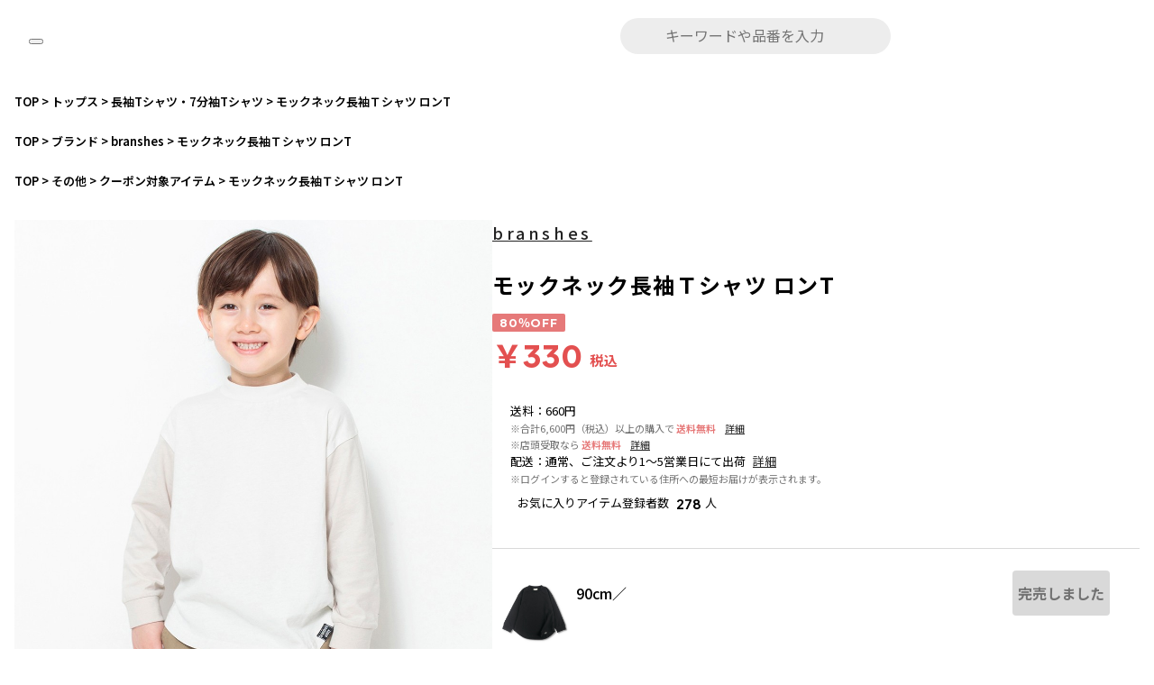

--- FILE ---
content_type: text/html; charset=utf-8
request_url: https://www.branshes.com/shop/g/g2025000004221/
body_size: 22671
content:
<!DOCTYPE html>
<html data-browse-mode="P" lang="ja" >
<head>
<meta charset="UTF-8">
<title>モックネック長袖Ｔシャツ ｜子供服&amp;ベビー服 ブランシェス 公式通販オンラインショップ</title>
<link rel="canonical" href="https://www.branshes.com/shop/g/g2025000004290/">


<meta name="description" content="モックネック長袖Ｔシャツ ロンT(90cm　ライトベージュ)｜子供服(キッズ・ベビー服）の通販なら『BRANSHES（ブランシェス）』男の子・女の子ともにオリジナルファブリックをこだわりとしたキッズファッションブランドです。">
<meta name="keywords" content="子供服,キッズ,婦人服,レディース,ベビーギフト,ファッション,ショップ,branshes,ブランシェス,RADCHAP,ラッドチャップ,skeegee,スキージー,LEGURUS,レグルス,2025000004221,モックネック長袖Ｔシャツ ロンT,90cm,ライトベージュ,LEGURUS STANDARD,レグルススタンダード,通販,通信販売,オンラインショップ,買い物,ショッピング,キッズスケーター,スケーターファッション,ストリートスタイル">

<meta name="wwwroot" content="" />
<meta name="rooturl" content="https://www.branshes.com" />
<meta name="viewport" content="width=device-width,initial-scale=1">
<link rel="stylesheet" type="text/css" href="https://ajax.googleapis.com/ajax/libs/jqueryui/1.12.1/themes/ui-lightness/jquery-ui.min.css">
<link rel="stylesheet" type="text/css" href="https://maxcdn.bootstrapcdn.com/font-awesome/4.7.0/css/font-awesome.min.css">
<link rel="stylesheet" type="text/css" href="/css/sys/reset.css">
<link rel="stylesheet" type="text/css" href="/css/sys/base.css">
<link rel="stylesheet" type="text/css" href="/css/sys/base_form.css">
<link rel="stylesheet" type="text/css" href="/css/sys/base_misc.css">
<link rel="stylesheet" type="text/css" href="/css/sys/layout.css">
<link rel="stylesheet" type="text/css" href="/css/sys/block_common.css">
<link rel="stylesheet" type="text/css" href="/css/sys/block_customer.css">
<link rel="stylesheet" type="text/css" href="/css/sys/block_goods.css">
<link rel="stylesheet" type="text/css" href="/css/sys/block_order.css">
<link rel="stylesheet" type="text/css" href="/css/sys/block_misc.css">
<link rel="stylesheet" type="text/css" href="/css/sys/block_store.css">
<!--<link rel="stylesheet" href="https://use.typekit.net/">-->
<script src="https://ajax.googleapis.com/ajax/libs/jquery/3.7.1/jquery.min.js"></script>
<script src="/lib/jquery-migrate-3.5.2.min.js"></script>
<script src="https://ajax.googleapis.com/ajax/libs/jqueryui/1.12.1/jquery-ui.min.js"></script>
<script src="/lib/jquery.cookie.js"></script>
<script src="/lib/jquery.balloon.js"></script>
<script src="/lib/goods/jquery.tile.min.js"></script>
<script src="/lib/modernizr-custom.js"></script>
<script src="/js/sys/tmpl.js"></script>
<script src="/js/sys/msg.js"></script>
<script src="/js/sys/sys.js"></script>
<script src="/js/sys/common.js"></script>
<script src="/js/sys/search_suggest.js"></script>
<script src="/js/sys/ui.js"></script>





<meta name="apple-itunes-app" content="app-id=1020584105">
<meta name="format-detection" content="telephone=no">
<meta name="google-site-verification" content="At_W2uXU_1h_bfxvqIbt0wMvaHsGfx_F3w-SgefZ9ys" />
<meta name="google-site-verification" content="VJypXWmwKmrWn-VIi0qxtyKh-3_dBLTRHaNyZtYhAYM" />

<link rel="SHORTCUT ICON" href="/favicon.ico">

<link rel="preconnect" href="https://fonts.googleapis.com">
<link rel="preconnect" href="https://fonts.gstatic.com" crossorigin>
<link href="https://fonts.googleapis.com/css2?family=Noto+Sans+JP:wght@100..900&family=Plus+Jakarta+Sans:wght@200..800&family=Zen+Kaku+Gothic+New:wght@300;400;500;700&display=swap" rel="stylesheet">
<!--
<link rel="stylesheet" type="text/css" href="https://use.typekit.net/pzn2ooz.css">
-->

<link rel="stylesheet" href="//demo4-m-s.snva.jp/css/naviplus_suggest.css">
<link rel="stylesheet" href="/css/usr/lib/nouislider.min.css">
<link rel="stylesheet" href="https://cdn.jsdelivr.net/npm/swiper@12.0.3/swiper-bundle.min.css" integrity="sha384-EUILdtPyA3eKLVng1SAqQoczF8bfad8JhV5R1UcQlgvDeLmw/BhoNed1/gOkIQGk" crossorigin="anonymous">
<!--
<link rel="stylesheet" href="/js/usr/lib/slick/slick.css">
<link rel="stylesheet" href="/js/usr/lib/slick/slick-theme.css">
-->
<link rel="stylesheet" href="/lib/uikit/uikit.edited.css?d=20260129">
<!--
<link rel="stylesheet" type="text/css" href="/css/usr/base.css">
<link rel="stylesheet" type="text/css" href="/css/usr/layout.css">
<link rel="stylesheet" type="text/css" href="/css/usr/user.css">
-->

<link rel="stylesheet" href="/css/usr/style.css?d=20260129">
<link rel="stylesheet" href="/css/usr/common.css?d=20260129">
<link rel="stylesheet" href="/css/usr/block.css?d=20260129">
<link rel="stylesheet" href="/css/usr/br_search_modal_sp.css?d=20260129" media="screen and (max-width: 768px)">
<link rel="stylesheet" href="/css/usr/br_search_modal_pc.css?d=20260129" media="screen and (min-width: 769px)">
<link rel="stylesheet" href="/css/usr/page.css?d=20260129">
<link rel="stylesheet" href="/css/usr/cart.css?d=20260129">
<link rel="stylesheet" href="/css/usr/account.css?d=20260129">
<link rel="stylesheet" href="/css/usr/account_common_sp.css?d=20260129" media="screen and (max-width: 768px)">
<link rel="stylesheet" href="/css/usr/account_common_pc.css?d=20260129" media="screen and (min-width: 769px)">
<link rel="stylesheet" href="/css/usr/revico_sp.css?d=20260129" media="screen and (max-width: 768px)">
<link rel="stylesheet" href="/css/usr/revico_pc.css?d=20260129" media="screen and (min-width: 769px)">
<link rel="stylesheet" href="/css/usr/common_parts_sp.css?d=202602021645" media="screen and (max-width: 768px)">
<link rel="stylesheet" href="/css/usr/common_parts_pc.css?d=2026020216" media="screen and (min-width: 769px)">
<link rel="stylesheet" href="/css/usr/br_global.css?d=20260129">
<link rel="stylesheet" href="/css/usr/br_goods_list_sp.css?d=2026012919" media="screen and (max-width: 768px)">
<link rel="stylesheet" href="/css/usr/br_goods_list_pc.css?d=20260129" media="screen and (min-width: 769px)">
<link rel="stylesheet" href="/css/usr/br_headbanner.css?d=20260129">
<link rel="stylesheet" href="/css/usr/br_svgicon.css?ver=20250318">

<!-- anti-flicker snippet (recommended)  -->
<style>.async-hide { opacity: 0 !important} </style>
<script>(function(a,s,y,n,c,h,i,d,e){s.className+=' '+y;h.start=1*new Date;
h.end=i=function(){s.className=s.className.replace(RegExp(' ?'+y),'')};
(a[n]=a[n]||[]).hide=h;setTimeout(function(){i();h.end=null},c);h.timeout=c;
})(window,document.documentElement,'async-hide','dataLayer',4000,
{'GTM-MLXRZN':true});</script>

<!-- Google Tag Manager -->
<script>(function(w,d,s,l,i){w[l]=w[l]||[];w[l].push({'gtm.start':
new Date().getTime(),event:'gtm.js'});var f=d.getElementsByTagName(s)[0],
j=d.createElement(s),dl=l!='dataLayer'?'&l='+l:'';j.async=true;j.src=
'https://www.googletagmanager.com/gtm.js?id='+i+dl;f.parentNode.insertBefore(j,f);
})(window,document,'script','dataLayer','GTM-MLXRZN');</script>
<!-- End Google Tag Manager -->

<script src="/js/usr/br_yappliwebview.js?v4"></script>
<script type="text/javascript" src="https://yappli.io/v1/sdk.js"></script>

<script src="https://unpkg.com/vue@3.5.22/dist/vue.global.prod.js" integrity="sha384-8b+88atXoPL4ijtVqe+2pA+PC8VNYSGqubRseMLV0qxfa5GMHeftEEHvk4eM4RFT" crossorigin="anonymous"></script>
<script src="/lib/uikit/uikit.min.js"></script>
<script src="https://cdn.jsdelivr.net/npm/swiper@12.0.3/swiper-bundle.min.js" integrity="sha384-wtXd9wCC/NN1lN0UtqEaTsgSg4lyQoPV4/TjVue3fIYmIy590+oSU0PLVXwTJf92" crossorigin="anonymous"></script>
<script src="/js/usr/lib/nouislider.min.js"></script>
<!--<script src="/js/usr/lib/slick/slick.min.js" defer></script>-->

<script src="//branshes-f-s.snva.jp/js/naviplus_suggestitem_view.js"></script>
<script src="//branshes-f-s.snva.jp/js/naviplus_suggest.js"></script>
<script src="/js/usr/br_np_suggest.js"></script>

<script src="/js/usr/setting.js?d=20260129"></script>
<script src="/js/usr/tmpl.js"></script>
<script src="/js/usr/msg.js"></script>
<script src="/js/usr/common_parts_data.js?d=20260202"></script>
<script src="/js/usr/common_parts_components.js?d=20260202"></script>
<script src="/js/usr/common_parts.js?d=20260202"></script>
<script src="/js/usr/common_brand_data.js?d=20260129"></script>
<script src="/js/usr/common_brand_components.js?d=20260129"></script>
<script src="/js/usr/user.js?d=20260129"></script>
<script src="/js/usr/recomend.js?d=20260129"></script>
<script src="/js/usr/br_lazyImageObserver.js?ver=1.1" defer></script>

<script src="/js/usr/br_shohinshosai_memberpoint.js?d=20260129" defer></script>
<script src="/js/usr/br_search_modal.js?d=20260129"></script>

<script src="/js/usr/br_goods_list.js?d=20260129"></script>
<script src="/js/usr/goods_ajax_quickview.js?d=20260129"></script>

<script src="https://d.shutto-translation.com/trans.js?id=44706"></script>


<link rel="stylesheet" type="text/css" href="/css/usr/products_sp.css?d=2026012918" media="(max-width: 768px)">
<link rel="stylesheet" type="text/css" href="/css/usr/products_pc.css?d=2026012918" media="(min-width: 769px)">

<link rel="stylesheet" type="text/css" href="/css/usr/br_shohinshosai_sp.css?d=20260129" media="(max-width: 768px)">
<link rel="stylesheet" type="text/css" href="/css/usr/br_shohinshosai_pc.css?d=20260129" media="(min-width: 769px)">


<!-- etm meta -->
<meta property="etm:device" content="desktop" />
<meta property="etm:page_type" content="goods" />
<meta property="etm:goods_detail" content="{&quot;goods&quot;:&quot;2025000004221&quot;,&quot;category&quot;:&quot;tshirt2&quot;,&quot;name&quot;:&quot;モックネック長袖Ｔシャツ ロンT&quot;,&quot;variation_name1&quot;:&quot;90cm&quot;,&quot;variation_name2&quot;:&quot;ライトベージュ&quot;,&quot;item_code&quot;:&quot;25-3305-913&quot;,&quot;backorder_fg&quot;:&quot;0&quot;,&quot;s_dt&quot;:&quot;2023/08/08 0:00:00&quot;,&quot;f_dt&quot;:&quot;&quot;,&quot;release_dt&quot;:&quot;2023/08/08 0:00:00&quot;,&quot;regular&quot;:&quot;0&quot;,&quot;set_fg&quot;:&quot;0&quot;,&quot;stock_status&quot;:&quot;0&quot;,&quot;price&quot;:&quot;330&quot;,&quot;sale_fg&quot;:&quot;true&quot;,&quot;brand&quot;:&quot;&quot;,&quot;brand_name&quot;:&quot;&quot;,&quot;category_name&quot;:&quot;長袖Tシャツ・7分袖Tシャツ&quot;}" />
<meta property="etm:goods_keyword" content="[]" />
<meta property="etm:goods_event" content="[{&quot;event&quot;:&quot;uni&quot;,&quot;name&quot;:&quot;自由に着る服&quot;,&quot;goods&quot;:&quot;2025000004221&quot;}]" />
<meta property="etm:goods_genre" content="[{&quot;genre&quot;:&quot;boy&quot;,&quot;name&quot;:&quot;BOY&quot;,&quot;goods&quot;:&quot;2025000004221&quot;},{&quot;genre&quot;:&quot;branshes&quot;,&quot;name&quot;:&quot;branshes&quot;,&quot;goods&quot;:&quot;2025000004221&quot;},{&quot;genre&quot;:&quot;coupon-y&quot;,&quot;name&quot;:&quot;クーポン対象アイテム&quot;,&quot;goods&quot;:&quot;2025000004221&quot;},{&quot;genre&quot;:&quot;girl&quot;,&quot;name&quot;:&quot;GIRL&quot;,&quot;goods&quot;:&quot;2025000004221&quot;}]" />

<script src="/js/sys/goods_ajax_cart.js"></script>

	<script src="/js/sys/goods_ajax_bookmark.js"></script>







</head>
<body class="page-goods" >



<div class="wrapper">
	
		
		
		
		
				<!-- Google Tag Manager (noscript) -->
<noscript><iframe src="https://www.googletagmanager.com/ns.html?id=GTM-MLXRZN" height="0" width="0" style="display:none;visibility:hidden"></iframe></noscript>
<!-- End Google Tag Manager (noscript) -->

<!-- ↓全ヘッダー共通※<h1>のみ編集必要 begin -->
<header id="header">
    <div id="header-pseudo"></div>
    <div id="header-top">
        <div class="br-wrap br-vue-app">
            <div class="br-header--menu-sp">
                <div class="br-header--menu">
                    <button id="br-js-common-menu-toggle-sp" type="button" title="メニュー"></button>
                </div>
            </div>
            <div class="br-header--logo"><!--h1 or div-->
                <a href="/shop/" title="子供服＆ベビー服 ブランシェス 公式通販オンラインショップ"></a>
            </div>
            <div class="br-header--logo-mr" aria-hidden="true"></div>
            <div class="br-header__search">
                <form action="/shop/goods/search.aspx" name="frmSearch" method="get">
                    <div class="br-header__search__box">
                        <input type="hidden" name="search" value="x">
                        <p class="br-header__search--keyword">
                            <input type="search" name="keyword" id="q" autocomplete="off" placeholder="キーワードや品番を入力">
                        </p>
                        <p class="br-header__search--submit">
                            <input type="submit" id="br-search_btn" value="" title="検索">
                        </p>
                    </div>
                </form>
            </div>
            <div class="br-header__search-mr" aria-hidden="true"></div>
            <component-pc-header-dropdown-for-guest></component-pc-header-dropdown-for-guest>
            <component-pc-header-dropdown-for-member welcomeusername="ゲストさま"></component-pc-header-dropdown-for-member>
            <div class="br-header__account-mr" aria-hidden="true"></div>
            <div class="br-header--nav-wrapper-sp">
                <div class="br-header--login">
                    <a href="/shop/customer/menu.aspx" title="ログイン"></a>
                </div>
                <div class="br-header--cart">
                    <a href="/shop/cart/cart.aspx" title="カート">
                        <span class="br-num js-cart-count"></span>
                    </a>
                </div>
            </div>
            <div class="br-header--nav-wrapper-pc">
                <!--
                <div class="br-header--guide">
                    <a href="#header-guide"></a>
                </div>
                -->
                <div class="br-header--info">
                    <a href="#" title="重要なお知らせ"></a>
                </div>
                <div class="br-header--bookmark">
                    <a href="/shop/customer/bookmark.aspx" title="お気に入り"></a>
                </div>
                <div class="br-header--cart">
                    <a href="/shop/cart/cart.aspx" title="カート">
                        <span class="br-num js-cart-count"></span>
                    </a>
                </div>
                <div class="br-header--menu">
                    <button id="br-js-common-menu-toggle-pc" type="button" title="メニュー"></button>
                </div>
            </div>
        </div><!-- #header-top -->
    </div>
    <div id="header-toptop" class="br-imgversion" style="background-color: #FFFFFF;"></div>
    <!-- #header -->
</header>
<div id="br-js-common-menu-target" class="br-common-menu">
    <div id="br-js-common-menu-overlay"></div>
    <div id="br-js-common-menu-modal" role="dialog" aria-modal="true" hidden>
        <div class="br-common-menu-container">

            <div class="br-common-menu-grid br-common-menu-row br-vue-app">
                <div class="br-common-menu-subgrid br-subgrid-a br-g-sp-only-grid">
                    <div class="br-common-menu-block br-account-block">
                        <h2 class="br-h2">アカウント</h2>
                        <component-sp-menu-for-guest></component-sp-menu-for-guest>
                        <component-sp-menu-for-member welcomeusername="ゲストさま"></component-sp-menu-for-member>
                    </div>
                </div>
                <div class="br-common-menu-subgrid br-subgrid-b br-common-menu-col">
                    <component-common-link-items data-key="commonLinkSearchItems1"></component-common-link-items>
                    <div class="br-g-dot-pc br-hr" aria-hidden="true"></div>
                    <component-common-link-items data-key="commonLinkSearchItems2"></component-common-link-items>
                    <div class="br-g-dot-pc br-hr" aria-hidden="true"></div>
                    <component-common-link-items data-key="commonLinkSearchItems3"></component-common-link-items>
                    <div class="br-g-dot-pc br-hr" aria-hidden="true"></div>
                    <component-common-link-items data-key="commonLinkSearchItems4"></component-common-link-items>
                    <div class="br-g-dot-pc br-hr" aria-hidden="true"></div>
                    <component-common-link-items data-key="commonLinkSearchItems5"></component-common-link-items>
                </div>
                <div class="br-common-menu-subgrid br-subgrid-c br-common-menu-col br-vue-brand-app">
                    <component-brand-items-menu></component-brand-items-menu>
                </div>
                <div class="br-common-menu-subgrid br-subgrid-d br-common-menu-col">
                    <component-common-link-items data-key="commonLinkFeatureNews"></component-common-link-items>
                    <component-common-link-items data-key="commonLinkSearchStore"></component-common-link-items>
                    <component-common-link-items data-key="commonLinkHelp"></component-common-link-items>
                </div>
                <div class="br-common-menu-subgrid br-subgrid-e br-common-menu-col">
                    <component-common-link-items data-key="commonLinkCompany"></component-common-link-items>
                    <component-common-link-items data-key="commonLinkSns"></component-common-link-items>
                    <component-common-link-items data-key="commonLinkApp"></component-common-link-items>
                </div>
            </div>
        </div>
    </div>
</div>
<!-- ↑全ヘッダー共通※<h1>のみ編集必要 end -->
		
		
	
	<script src="/js/sys/customize_goods_detail_ajax.js?20260129"></script>

<script type="text/javascript">
var crsirefo_jscart = "";
</script>



<div class="pane-contents">


<main class="pane-main">


<div class="block-topic-path--category-item_wrap">
	<ul class="block-topic-path--list" id="bread-crumb-list" itemscope itemtype="https://schema.org/BreadcrumbList">
		<li class="block-topic-path--category-item block-topic-path--item__home" itemscope itemtype="https://schema.org/ListItem" itemprop="itemListElement">
	<a href="https://www.branshes.com/shop/" itemprop="item">
		<span itemprop="name">TOP</span>
	</a>
	<meta itemprop="position" content="1" />
</li>

<li class="block-topic-path--category-item" itemscope itemtype="https://schema.org/ListItem" itemprop="itemListElement">
	&gt;
	<a href="https://www.branshes.com/shop/c/ctops/" itemprop="item">
		<span itemprop="name">トップス</span>
	</a>
	<meta itemprop="position" content="2" />
</li>


<li class="block-topic-path--category-item" itemscope itemtype="https://schema.org/ListItem" itemprop="itemListElement">
	&gt;
	<a href="https://www.branshes.com/shop/c/ctshirt2/" itemprop="item">
		<span itemprop="name">長袖Tシャツ・7分袖Tシャツ</span>
	</a>
	<meta itemprop="position" content="3" />
</li>


<li class="block-topic-path--category-item block-topic-path--item__current" itemscope itemtype="https://schema.org/ListItem" itemprop="itemListElement">
	&gt;
	<a href="https://www.branshes.com/shop/g/g2025000004221/" itemprop="item">
		<span itemprop="name">モックネック長袖Ｔシャツ ロンT</span>
	</a>
	<meta itemprop="position" content="4" />
</li>


	</ul>
</div>


<div class="block-topic-path--category-item_wrap">
	<ul class="block-topic-path--list" id="bread-crumb-list" itemscope itemtype="https://schema.org/BreadcrumbList">
		<li class="block-topic-path--genre-item block-topic-path--item__home" itemscope itemtype="https://schema.org/ListItem" itemprop="itemListElement">
	<a href="https://www.branshes.com/shop/" itemprop="item">
		<span itemprop="name">TOP</span>
	</a>
	<meta itemprop="position" content="1" />
</li>

<li class="block-topic-path--genre-item" itemscope itemtype="https://schema.org/ListItem" itemprop="itemListElement">
	&gt;
	<a href="/shop/pages/brandlist.aspx" itemprop="item">
		<span itemprop="name">ブランド</span>
	</a>
	<meta itemprop="position" content="2" />
</li>


<li class="block-topic-path--genre-item" itemscope itemtype="https://schema.org/ListItem" itemprop="itemListElement">
	&gt;
	<a href="https://www.branshes.com/shop/r/rbranshes/" itemprop="item">
		<span itemprop="name">branshes</span>
	</a>
	<meta itemprop="position" content="3" />
</li>


<li class="block-topic-path--genre-item block-topic-path--item__current" itemscope itemtype="https://schema.org/ListItem" itemprop="itemListElement">
	&gt;
	<a href="https://www.branshes.com/shop/g/g2025000004221/" itemprop="item">
		<span itemprop="name">モックネック長袖Ｔシャツ ロンT</span>
	</a>
	<meta itemprop="position" content="4" />
</li>


	</ul>
</div>


<div class="block-topic-path--category-item_wrap">
	<ul class="block-topic-path--list" id="bread-crumb-list" itemscope itemtype="https://schema.org/BreadcrumbList">
		<li class="block-topic-path--genre-item block-topic-path--item__home" itemscope itemtype="https://schema.org/ListItem" itemprop="itemListElement">
	<a href="https://www.branshes.com/shop/" itemprop="item">
		<span itemprop="name">TOP</span>
	</a>
	<meta itemprop="position" content="1" />
</li>

<li class="block-topic-path--genre-item" itemscope itemtype="https://schema.org/ListItem" itemprop="itemListElement">
	&gt;
	<a href="https://www.branshes.com/shop/r/rother/" itemprop="item">
		<span itemprop="name">その他</span>
	</a>
	<meta itemprop="position" content="2" />
</li>


<li class="block-topic-path--genre-item" itemscope itemtype="https://schema.org/ListItem" itemprop="itemListElement">
	&gt;
	<a href="https://www.branshes.com/shop/r/rcoupon-y/" itemprop="item">
		<span itemprop="name">クーポン対象アイテム</span>
	</a>
	<meta itemprop="position" content="3" />
</li>


<li class="block-topic-path--genre-item block-topic-path--item__current" itemscope itemtype="https://schema.org/ListItem" itemprop="itemListElement">
	&gt;
	<a href="https://www.branshes.com/shop/g/g2025000004221/" itemprop="item">
		<span itemprop="name">モックネック長袖Ｔシャツ ロンT</span>
	</a>
	<meta itemprop="position" content="4" />
</li>


	</ul>
</div>



<!--<link rel="stylesheet" type="text/css" href="/css/usr/br_shohinshosai.css">-->
<link rel="stylesheet" type="text/css" href="/css/usr/br_banner.css">
<!--<link rel="stylesheet" type="text/css" href="/css/usr/br_products_global.css">-->
<link rel="stylesheet" type="text/css" href="/css/usr/products_global_1.css">
<!--<link rel="stylesheet" type="text/css" href="/css/usr/products_global_2.css">--><!--選択物マークをsvgで使いたい場合-->

<script src="/js/usr/br_redirect.js"></script>
<!--<script src="/js/usr/br_shohinshosai.js"></script>-->
<script src="/js/usr/br_goods.js?d=20260129" defer></script>
<script src="/js/usr/br_shohinshosai_select.js?d=20260129" defer></script>
<script src="/js/usr/br_shohinshosai_airbuggy.js" defer></script>
<!--<script src="/js/usr/br_shohinshosai_memberpoint.js?d=20260129" defer></script> COMMON_HEADに移動-->
<script src="/js/usr/goods.js?d=20260129"></script>
<script src="/js/usr/products.js?d=20260129"></script>

<input type="hidden" value="25-3305-913" id="hidden_variation_group">
<input type="hidden" value="0" id="variation_design_type">
<input type="hidden" value="2025000004221" id="hidden_goods">
<input type="hidden" value="モックネック長袖Ｔシャツ ロンT" id="hidden_goods_name">

<input type="hidden" value="" id="js_crsirefo_hidden">

<input type="hidden" value="278" id="hidden_bookmark_count">


<i data-br-item-code="25-3305-913"></i>

<div class="product__detail">
	<p class="link--back"><a href="javascript:history.go(-1);">前のページに戻る</a></p>
	
	
			<div id="replace_customize_promotion_freespace">
				
			</div>
	
	
	<div class="product__detail__main">
		<div class="wrap">
			<div class="product__detail__multi br-main-flex" data-br-grid-sp>
				<div class="product__detail__gallery br-left-block" data-br-subgrid>
					<div class="product__detail__gallery__main" data-br-grid-item="gallery-area">
						<div class="product__detail__gallery__frame" id="product__detail__gallery__frame">
							<ul class="product__detail__gallery__items">
								
								
								<li class="product__detail__gallery--item">
									<div class="product__detail__gallery--photo">
										<img src="/img/goods/25-33-913-85.jpg" alt="ブラック" fetchpriority="high" loading="eager">
										<!--
										<div class="product__detail__gallery--description_zoom">
											<a href="/img/goods/25-33-913-85.jpg" target="_blank"><span>拡大する</span></a>
										</div>
										-->
									</div>
									<div class="product__detail__gallery--description">									
										<span>ブラック</span>
									</div>
								</li>
								
								<li class="product__detail__gallery--item">
									<div class="product__detail__gallery--photo">
										<img src="/img/goods/25-33-913-85_01.jpg" alt="ブラック" fetchpriority="high" loading="eager">
										<!--
										<div class="product__detail__gallery--description_zoom">
											<a href="/img/goods/25-33-913-85_01.jpg" target="_blank"><span>拡大する</span></a>
										</div>
										-->
									</div>
									<div class="product__detail__gallery--description">									
										<span>ブラック</span>
									</div>
								</li>
								
								<li class="product__detail__gallery--item">
									<div class="product__detail__gallery--photo">
										<img src="/img/goods/25-33-913-85_02.jpg" alt="ブラック" fetchpriority="high" loading="eager">
										<!--
										<div class="product__detail__gallery--description_zoom">
											<a href="/img/goods/25-33-913-85_02.jpg" target="_blank"><span>拡大する</span></a>
										</div>
										-->
									</div>
									<div class="product__detail__gallery--description">									
										<span>ブラック</span>
									</div>
								</li>
								
								<li class="product__detail__gallery--item">
									<div class="product__detail__gallery--photo">
										<img src="/img/goods/25-33-913-85_03.jpg" alt="ブラック" fetchpriority="high" loading="eager">
										<!--
										<div class="product__detail__gallery--description_zoom">
											<a href="/img/goods/25-33-913-85_03.jpg" target="_blank"><span>拡大する</span></a>
										</div>
										-->
									</div>
									<div class="product__detail__gallery--description">									
										<span>ブラック</span>
									</div>
								</li>
								
								<li class="product__detail__gallery--item">
									<div class="product__detail__gallery--photo">
										<img src="/img/goods/25-33-913-85_04.jpg" alt="ブラック" fetchpriority="high" loading="eager">
										<!--
										<div class="product__detail__gallery--description_zoom">
											<a href="/img/goods/25-33-913-85_04.jpg" target="_blank"><span>拡大する</span></a>
										</div>
										-->
									</div>
									<div class="product__detail__gallery--description">									
										<span>ブラック</span>
									</div>
								</li>
								
								<li class="product__detail__gallery--item">
									<div class="product__detail__gallery--photo">
										<img src="/img/goods/25-33-913-85_05.jpg" alt="ブラック" fetchpriority="high" loading="eager">
										<!--
										<div class="product__detail__gallery--description_zoom">
											<a href="/img/goods/25-33-913-85_05.jpg" target="_blank"><span>拡大する</span></a>
										</div>
										-->
									</div>
									<div class="product__detail__gallery--description">									
										<span>ブラック</span>
									</div>
								</li>
								
								<li class="product__detail__gallery--item">
									<div class="product__detail__gallery--photo">
										<img src="/img/goods/25-33-913-85_06.jpg" alt="ブラック" fetchpriority="high" loading="eager">
										<!--
										<div class="product__detail__gallery--description_zoom">
											<a href="/img/goods/25-33-913-85_06.jpg" target="_blank"><span>拡大する</span></a>
										</div>
										-->
									</div>
									<div class="product__detail__gallery--description">									
										<span>ブラック</span>
									</div>
								</li>
								
								<li class="product__detail__gallery--item">
									<div class="product__detail__gallery--photo">
										<img src="/img/goods/25-33-913-85_07.jpg" alt="ブラック" fetchpriority="high" loading="eager">
										<!--
										<div class="product__detail__gallery--description_zoom">
											<a href="/img/goods/25-33-913-85_07.jpg" target="_blank"><span>拡大する</span></a>
										</div>
										-->
									</div>
									<div class="product__detail__gallery--description">									
										<span>ブラック</span>
									</div>
								</li>
								
								<li class="product__detail__gallery--item">
									<div class="product__detail__gallery--photo">
										<img src="/img/goods/25-33-913-03_m.jpg" alt="オフホワイト" fetchpriority="high" loading="eager">
										<!--
										<div class="product__detail__gallery--description_zoom">
											<a href="/img/goods/25-33-913-03_m.jpg" target="_blank"><span>拡大する</span></a>
										</div>
										-->
									</div>
									<div class="product__detail__gallery--description">									
										<span>オフホワイト</span>
									</div>
								</li>
								
								<li class="product__detail__gallery--item">
									<div class="product__detail__gallery--photo">
										<img src="/img/goods/25-33-913-03.jpg" alt="オフホワイト" fetchpriority="high" loading="eager">
										<!--
										<div class="product__detail__gallery--description_zoom">
											<a href="/img/goods/25-33-913-03.jpg" target="_blank"><span>拡大する</span></a>
										</div>
										-->
									</div>
									<div class="product__detail__gallery--description">									
										<span>オフホワイト</span>
									</div>
								</li>
								
								<li class="product__detail__gallery--item">
									<div class="product__detail__gallery--photo">
										<img src="/img/goods/25-33-913-03_01.jpg" alt="オフホワイト" fetchpriority="high" loading="eager">
										<!--
										<div class="product__detail__gallery--description_zoom">
											<a href="/img/goods/25-33-913-03_01.jpg" target="_blank"><span>拡大する</span></a>
										</div>
										-->
									</div>
									<div class="product__detail__gallery--description">									
										<span>オフホワイト</span>
									</div>
								</li>
								
								<li class="product__detail__gallery--item">
									<div class="product__detail__gallery--photo">
										<img src="/img/goods/25-33-913-03_02.jpg" alt="オフホワイト" fetchpriority="high" loading="eager">
										<!--
										<div class="product__detail__gallery--description_zoom">
											<a href="/img/goods/25-33-913-03_02.jpg" target="_blank"><span>拡大する</span></a>
										</div>
										-->
									</div>
									<div class="product__detail__gallery--description">									
										<span>オフホワイト</span>
									</div>
								</li>
								
								<li class="product__detail__gallery--item">
									<div class="product__detail__gallery--photo">
										<img src="/img/goods/25-33-913-03_03.jpg" alt="オフホワイト" fetchpriority="high" loading="eager">
										<!--
										<div class="product__detail__gallery--description_zoom">
											<a href="/img/goods/25-33-913-03_03.jpg" target="_blank"><span>拡大する</span></a>
										</div>
										-->
									</div>
									<div class="product__detail__gallery--description">									
										<span>オフホワイト</span>
									</div>
								</li>
								
								<li class="product__detail__gallery--item">
									<div class="product__detail__gallery--photo">
										<img src="/img/goods/25-33-913-03_04.jpg" alt="オフホワイト" fetchpriority="high" loading="eager">
										<!--
										<div class="product__detail__gallery--description_zoom">
											<a href="/img/goods/25-33-913-03_04.jpg" target="_blank"><span>拡大する</span></a>
										</div>
										-->
									</div>
									<div class="product__detail__gallery--description">									
										<span>オフホワイト</span>
									</div>
								</li>
								
								<li class="product__detail__gallery--item">
									<div class="product__detail__gallery--photo">
										<img src="/img/goods/25-33-913-03_05.jpg" alt="オフホワイト" fetchpriority="high" loading="eager">
										<!--
										<div class="product__detail__gallery--description_zoom">
											<a href="/img/goods/25-33-913-03_05.jpg" target="_blank"><span>拡大する</span></a>
										</div>
										-->
									</div>
									<div class="product__detail__gallery--description">									
										<span>オフホワイト</span>
									</div>
								</li>
								
								<li class="product__detail__gallery--item">
									<div class="product__detail__gallery--photo">
										<img src="/img/goods/25-33-913-03_06.jpg" alt="オフホワイト" fetchpriority="high" loading="eager">
										<!--
										<div class="product__detail__gallery--description_zoom">
											<a href="/img/goods/25-33-913-03_06.jpg" target="_blank"><span>拡大する</span></a>
										</div>
										-->
									</div>
									<div class="product__detail__gallery--description">									
										<span>オフホワイト</span>
									</div>
								</li>
								
								<li class="product__detail__gallery--item">
									<div class="product__detail__gallery--photo">
										<img src="/img/goods/25-33-913-03_07.jpg" alt="オフホワイト" fetchpriority="high" loading="eager">
										<!--
										<div class="product__detail__gallery--description_zoom">
											<a href="/img/goods/25-33-913-03_07.jpg" target="_blank"><span>拡大する</span></a>
										</div>
										-->
									</div>
									<div class="product__detail__gallery--description">									
										<span>オフホワイト</span>
									</div>
								</li>
								
								<li class="product__detail__gallery--item">
									<div class="product__detail__gallery--photo">
										<img src="/img/goods/25-33-913-03_08.jpg" alt="オフホワイト" fetchpriority="high" loading="eager">
										<!--
										<div class="product__detail__gallery--description_zoom">
											<a href="/img/goods/25-33-913-03_08.jpg" target="_blank"><span>拡大する</span></a>
										</div>
										-->
									</div>
									<div class="product__detail__gallery--description">									
										<span>オフホワイト</span>
									</div>
								</li>
								
								<li class="product__detail__gallery--item">
									<div class="product__detail__gallery--photo">
										<img src="/img/goods/25-33-913-08_m.jpg" alt="ライトベージュ" fetchpriority="high" loading="eager">
										<!--
										<div class="product__detail__gallery--description_zoom">
											<a href="/img/goods/25-33-913-08_m.jpg" target="_blank"><span>拡大する</span></a>
										</div>
										-->
									</div>
									<div class="product__detail__gallery--description">									
										<span>ライトベージュ</span>
									</div>
								</li>
								
								<li class="product__detail__gallery--item">
									<div class="product__detail__gallery--photo">
										<img src="/img/goods/25-33-913-08.jpg" alt="ライトベージュ" fetchpriority="high" loading="eager">
										<!--
										<div class="product__detail__gallery--description_zoom">
											<a href="/img/goods/25-33-913-08.jpg" target="_blank"><span>拡大する</span></a>
										</div>
										-->
									</div>
									<div class="product__detail__gallery--description">									
										<span>ライトベージュ</span>
									</div>
								</li>
								
								<li class="product__detail__gallery--item">
									<div class="product__detail__gallery--photo">
										<img src="/img/goods/25-33-913-08_01.jpg" alt="ライトベージュ" fetchpriority="high" loading="eager">
										<!--
										<div class="product__detail__gallery--description_zoom">
											<a href="/img/goods/25-33-913-08_01.jpg" target="_blank"><span>拡大する</span></a>
										</div>
										-->
									</div>
									<div class="product__detail__gallery--description">									
										<span>ライトベージュ</span>
									</div>
								</li>
								
								<li class="product__detail__gallery--item">
									<div class="product__detail__gallery--photo">
										<img src="/img/goods/25-33-913-08_02.jpg" alt="ライトベージュ" fetchpriority="high" loading="eager">
										<!--
										<div class="product__detail__gallery--description_zoom">
											<a href="/img/goods/25-33-913-08_02.jpg" target="_blank"><span>拡大する</span></a>
										</div>
										-->
									</div>
									<div class="product__detail__gallery--description">									
										<span>ライトベージュ</span>
									</div>
								</li>
								
								<li class="product__detail__gallery--item">
									<div class="product__detail__gallery--photo">
										<img src="/img/goods/25-33-913-08_03.jpg" alt="ライトベージュ" fetchpriority="high" loading="eager">
										<!--
										<div class="product__detail__gallery--description_zoom">
											<a href="/img/goods/25-33-913-08_03.jpg" target="_blank"><span>拡大する</span></a>
										</div>
										-->
									</div>
									<div class="product__detail__gallery--description">									
										<span>ライトベージュ</span>
									</div>
								</li>
								
								<li class="product__detail__gallery--item">
									<div class="product__detail__gallery--photo">
										<img src="/img/goods/25-33-913-08_04.jpg" alt="ライトベージュ" fetchpriority="high" loading="eager">
										<!--
										<div class="product__detail__gallery--description_zoom">
											<a href="/img/goods/25-33-913-08_04.jpg" target="_blank"><span>拡大する</span></a>
										</div>
										-->
									</div>
									<div class="product__detail__gallery--description">									
										<span>ライトベージュ</span>
									</div>
								</li>
								
								<li class="product__detail__gallery--item">
									<div class="product__detail__gallery--photo">
										<img src="/img/goods/25-33-913-08_05.jpg" alt="ライトベージュ" fetchpriority="high" loading="eager">
										<!--
										<div class="product__detail__gallery--description_zoom">
											<a href="/img/goods/25-33-913-08_05.jpg" target="_blank"><span>拡大する</span></a>
										</div>
										-->
									</div>
									<div class="product__detail__gallery--description">									
										<span>ライトベージュ</span>
									</div>
								</li>
								
								<li class="product__detail__gallery--item">
									<div class="product__detail__gallery--photo">
										<img src="/img/goods/25-33-913-08_06.jpg" alt="ライトベージュ" fetchpriority="high" loading="eager">
										<!--
										<div class="product__detail__gallery--description_zoom">
											<a href="/img/goods/25-33-913-08_06.jpg" target="_blank"><span>拡大する</span></a>
										</div>
										-->
									</div>
									<div class="product__detail__gallery--description">									
										<span>ライトベージュ</span>
									</div>
								</li>
								
								<li class="product__detail__gallery--item">
									<div class="product__detail__gallery--photo">
										<img src="/img/goods/25-33-913-08_07.jpg" alt="ライトベージュ" fetchpriority="high" loading="eager">
										<!--
										<div class="product__detail__gallery--description_zoom">
											<a href="/img/goods/25-33-913-08_07.jpg" target="_blank"><span>拡大する</span></a>
										</div>
										-->
									</div>
									<div class="product__detail__gallery--description">									
										<span>ライトベージュ</span>
									</div>
								</li>
								
								
							</ul>
							<div class="product__detail__gallery--prev"></div>
							<div class="product__detail__gallery--next"></div>
						</div>

						<div class="product__detail__gallery__frame__thumb" id="product__detail__gallery__frame__thumb">
							<ul class="product__detail__gallery__items">
								
								
								<li class="product__detail__gallery--item">
									<div class="product__detail__gallery--photo--thumb">
										<img src="/img/goods/25-33-913-85.jpg" alt="ブラック" loading="lazy">
									</div>
									<div class="product__detail__gallery--photo--thumb--variation">
										<span>ブラック</span>
									</div>
								</li>
								
								<li class="product__detail__gallery--item">
									<div class="product__detail__gallery--photo--thumb">
										<img src="/img/goods/25-33-913-85_01.jpg" alt="ブラック" loading="lazy">
									</div>
									<div class="product__detail__gallery--photo--thumb--variation">
										<span>ブラック</span>
									</div>
								</li>
								
								<li class="product__detail__gallery--item">
									<div class="product__detail__gallery--photo--thumb">
										<img src="/img/goods/25-33-913-85_02.jpg" alt="ブラック" loading="lazy">
									</div>
									<div class="product__detail__gallery--photo--thumb--variation">
										<span>ブラック</span>
									</div>
								</li>
								
								<li class="product__detail__gallery--item">
									<div class="product__detail__gallery--photo--thumb">
										<img src="/img/goods/25-33-913-85_03.jpg" alt="ブラック" loading="lazy">
									</div>
									<div class="product__detail__gallery--photo--thumb--variation">
										<span>ブラック</span>
									</div>
								</li>
								
								<li class="product__detail__gallery--item">
									<div class="product__detail__gallery--photo--thumb">
										<img src="/img/goods/25-33-913-85_04.jpg" alt="ブラック" loading="lazy">
									</div>
									<div class="product__detail__gallery--photo--thumb--variation">
										<span>ブラック</span>
									</div>
								</li>
								
								<li class="product__detail__gallery--item">
									<div class="product__detail__gallery--photo--thumb">
										<img src="/img/goods/25-33-913-85_05.jpg" alt="ブラック" loading="lazy">
									</div>
									<div class="product__detail__gallery--photo--thumb--variation">
										<span>ブラック</span>
									</div>
								</li>
								
								<li class="product__detail__gallery--item">
									<div class="product__detail__gallery--photo--thumb">
										<img src="/img/goods/25-33-913-85_06.jpg" alt="ブラック" loading="lazy">
									</div>
									<div class="product__detail__gallery--photo--thumb--variation">
										<span>ブラック</span>
									</div>
								</li>
								
								<li class="product__detail__gallery--item">
									<div class="product__detail__gallery--photo--thumb">
										<img src="/img/goods/25-33-913-85_07.jpg" alt="ブラック" loading="lazy">
									</div>
									<div class="product__detail__gallery--photo--thumb--variation">
										<span>ブラック</span>
									</div>
								</li>
								
								<li class="product__detail__gallery--item">
									<div class="product__detail__gallery--photo--thumb">
										<img src="/img/goods/25-33-913-03_m.jpg" alt="オフホワイト" loading="lazy">
									</div>
									<div class="product__detail__gallery--photo--thumb--variation">
										<span>オフホワイト</span>
									</div>
								</li>
								
								<li class="product__detail__gallery--item">
									<div class="product__detail__gallery--photo--thumb">
										<img src="/img/goods/25-33-913-03.jpg" alt="オフホワイト" loading="lazy">
									</div>
									<div class="product__detail__gallery--photo--thumb--variation">
										<span>オフホワイト</span>
									</div>
								</li>
								
								<li class="product__detail__gallery--item">
									<div class="product__detail__gallery--photo--thumb">
										<img src="/img/goods/25-33-913-03_01.jpg" alt="オフホワイト" loading="lazy">
									</div>
									<div class="product__detail__gallery--photo--thumb--variation">
										<span>オフホワイト</span>
									</div>
								</li>
								
								<li class="product__detail__gallery--item">
									<div class="product__detail__gallery--photo--thumb">
										<img src="/img/goods/25-33-913-03_02.jpg" alt="オフホワイト" loading="lazy">
									</div>
									<div class="product__detail__gallery--photo--thumb--variation">
										<span>オフホワイト</span>
									</div>
								</li>
								
								<li class="product__detail__gallery--item">
									<div class="product__detail__gallery--photo--thumb">
										<img src="/img/goods/25-33-913-03_03.jpg" alt="オフホワイト" loading="lazy">
									</div>
									<div class="product__detail__gallery--photo--thumb--variation">
										<span>オフホワイト</span>
									</div>
								</li>
								
								<li class="product__detail__gallery--item">
									<div class="product__detail__gallery--photo--thumb">
										<img src="/img/goods/25-33-913-03_04.jpg" alt="オフホワイト" loading="lazy">
									</div>
									<div class="product__detail__gallery--photo--thumb--variation">
										<span>オフホワイト</span>
									</div>
								</li>
								
								<li class="product__detail__gallery--item">
									<div class="product__detail__gallery--photo--thumb">
										<img src="/img/goods/25-33-913-03_05.jpg" alt="オフホワイト" loading="lazy">
									</div>
									<div class="product__detail__gallery--photo--thumb--variation">
										<span>オフホワイト</span>
									</div>
								</li>
								
								<li class="product__detail__gallery--item">
									<div class="product__detail__gallery--photo--thumb">
										<img src="/img/goods/25-33-913-03_06.jpg" alt="オフホワイト" loading="lazy">
									</div>
									<div class="product__detail__gallery--photo--thumb--variation">
										<span>オフホワイト</span>
									</div>
								</li>
								
								<li class="product__detail__gallery--item">
									<div class="product__detail__gallery--photo--thumb">
										<img src="/img/goods/25-33-913-03_07.jpg" alt="オフホワイト" loading="lazy">
									</div>
									<div class="product__detail__gallery--photo--thumb--variation">
										<span>オフホワイト</span>
									</div>
								</li>
								
								<li class="product__detail__gallery--item">
									<div class="product__detail__gallery--photo--thumb">
										<img src="/img/goods/25-33-913-03_08.jpg" alt="オフホワイト" loading="lazy">
									</div>
									<div class="product__detail__gallery--photo--thumb--variation">
										<span>オフホワイト</span>
									</div>
								</li>
								
								<li class="product__detail__gallery--item">
									<div class="product__detail__gallery--photo--thumb">
										<img src="/img/goods/25-33-913-08_m.jpg" alt="ライトベージュ" loading="lazy">
									</div>
									<div class="product__detail__gallery--photo--thumb--variation">
										<span>ライトベージュ</span>
									</div>
								</li>
								
								<li class="product__detail__gallery--item">
									<div class="product__detail__gallery--photo--thumb">
										<img src="/img/goods/25-33-913-08.jpg" alt="ライトベージュ" loading="lazy">
									</div>
									<div class="product__detail__gallery--photo--thumb--variation">
										<span>ライトベージュ</span>
									</div>
								</li>
								
								<li class="product__detail__gallery--item">
									<div class="product__detail__gallery--photo--thumb">
										<img src="/img/goods/25-33-913-08_01.jpg" alt="ライトベージュ" loading="lazy">
									</div>
									<div class="product__detail__gallery--photo--thumb--variation">
										<span>ライトベージュ</span>
									</div>
								</li>
								
								<li class="product__detail__gallery--item">
									<div class="product__detail__gallery--photo--thumb">
										<img src="/img/goods/25-33-913-08_02.jpg" alt="ライトベージュ" loading="lazy">
									</div>
									<div class="product__detail__gallery--photo--thumb--variation">
										<span>ライトベージュ</span>
									</div>
								</li>
								
								<li class="product__detail__gallery--item">
									<div class="product__detail__gallery--photo--thumb">
										<img src="/img/goods/25-33-913-08_03.jpg" alt="ライトベージュ" loading="lazy">
									</div>
									<div class="product__detail__gallery--photo--thumb--variation">
										<span>ライトベージュ</span>
									</div>
								</li>
								
								<li class="product__detail__gallery--item">
									<div class="product__detail__gallery--photo--thumb">
										<img src="/img/goods/25-33-913-08_04.jpg" alt="ライトベージュ" loading="lazy">
									</div>
									<div class="product__detail__gallery--photo--thumb--variation">
										<span>ライトベージュ</span>
									</div>
								</li>
								
								<li class="product__detail__gallery--item">
									<div class="product__detail__gallery--photo--thumb">
										<img src="/img/goods/25-33-913-08_05.jpg" alt="ライトベージュ" loading="lazy">
									</div>
									<div class="product__detail__gallery--photo--thumb--variation">
										<span>ライトベージュ</span>
									</div>
								</li>
								
								<li class="product__detail__gallery--item">
									<div class="product__detail__gallery--photo--thumb">
										<img src="/img/goods/25-33-913-08_06.jpg" alt="ライトベージュ" loading="lazy">
									</div>
									<div class="product__detail__gallery--photo--thumb--variation">
										<span>ライトベージュ</span>
									</div>
								</li>
								
								<li class="product__detail__gallery--item">
									<div class="product__detail__gallery--photo--thumb">
										<img src="/img/goods/25-33-913-08_07.jpg" alt="ライトベージュ" loading="lazy">
									</div>
									<div class="product__detail__gallery--photo--thumb--variation">
										<span>ライトベージュ</span>
									</div>
								</li>
								
								
							</ul>
						</div>
					</div>
					<div class="block-goods-affix-list" data-br-grid-item="attachment-file-area"><!--添付ファイル-->
					
					</div>
					
					<!-- GOODS_LEFT_MIDDLE begin -->
					<!--コーディネート（メディア投稿テンプレート：逆引き用スライダー） begin-->
<div class="br-grid-item" data-br-grid-item="visumo-coordinate-area">
    <div id="visumo_loading_dom" style="display: none;"></div>
    <div class="hacobune-goods" id="visumo_image">
        <div class="hacobune-container" data-collection-id="e5071006-2508-4213-8a47-b2a1a55bc57b" data-tenant-id="e24681a0-e901-420b-8d71-a26a78ce0741" data-product-id-selector="input#hidden_goods@value" data-variation-flag="true" data-wrap-div="true" __data-max-count="6" style="display: none;"></div>

        <script>
            (function () {
                if (!document.querySelector('script[src="https://tagdelivery.visumo.io/igniter.js"]')) {
                    const script = document.createElement('script');
                    script.src = 'https://tagdelivery.visumo.io/igniter.js';
                    script.defer = true;
                    document.head.appendChild(script);
                }
            })();
        </script>
    </div>


    <style>
        @media (min-width:769px) {
            body.page-goods #visumo_image {
                margin: 0 !important;
                display: none !important;
            }

            body.page-goods #visumo_image .title--1 {
                font-family: var(--br-ff-header);
                font-size: var(--br-fs-6);
                line-height: var(--br-lh-6);
                font-weight: var(--br-fw-bold);
                margin-bottom: var(--br-spacing-2);
            }

            body.page-goods #visumo_image .hacobune-app-container {
                padding: 0 !important;
            }

            body.page-goods #visumo_image:has(.hacobune-swiper-slide) {
                margin-top: var(--br-spacing-10) !important;
                display: block !important;
            }

            body.page-goods #visumo_image:has(.hacobune-swiper-slide) {}

            body.page-goods #visumo_image .hacobune-tag-list {
                display: none !important;
            }

            body.page-goods #visumo_image .hacobune-layout-base-top-html {
                margin-bottom: 0 !important;
            }

            body.page-goods #visumo_image :is(.hacobune-slider-prev, .hacobune-slider-next) {
                display: none !important;
            }

            body.page-goods #visumo_image>[class*="hacobune-container"] {
                padding: 0 !important;
                max-width: none !important;
                min-width: auto !important;
            }

            body.page-goods #visumo_image .hacobune-slider-container .hacobune-slider-swiper-container {
                margin: 0 !important;
            }

            body.page-goods #visumo_image .hacobune-swiper-wrapper {
                display: flex;
                align-items: stretch;
                flex-wrap: wrap;
                gap: 4px 4px;
            }

            body.page-goods #visumo_image .hacobune-swiper-wrapper>* {
                border-radius: 8px;
                width: calc((100% - 4px * 2) / 3) !important;
                margin: 0 !important;
            }

            body.page-goods #visumo_image .hacobune-swiper-wrapper>* img {
                border-radius: 8px;
                aspect-ratio: 174 / 232;
                width: 100%;
                height: auto;
            }

            body.page-goods #visumo_image .hacobune-logo {
                padding: 0;
                margin-top: var(--br-spacing-2);
            }

            body:has(#visumo_image) .hacobune-media-post-item-title {
                display: none;
            }
        }

        @media (max-width:768px) {
            body.page-goods #visumo_image {
                padding: 0;
                margin: 0 auto;
            }

            body.page-goods #visumo_image .hacobune-layout-base-top-html {
                margin-bottom: 0 !important;
            }

            body.page-goods #visumo_image .title--1 {
                width: calc(100% - var(--br-spacing-4));
                border-top: 1px solid var(--br-color-1);
                margin: var(--br-spacing-1) auto var(--br-spacing-4);
                padding: var(--br-spacing-2) var(--br-spacing-1) 0;
            }

            body.page-goods #visumo_image .hacobune-swiper {
                padding: 0;
            }

            body.page-goods #visumo_image .hacobune-icon {
                display: none !important;
            }

            body.page-goods #visumo_image :is(.hacobune-slider-prev, .hacobune-slider-next) {
                display: none !important;
                z-index: 2;
            }

            body.page-goods #visumo_image>[class*="hacobune-app-container"] {
                padding: 0 !important;
                max-width: none !important;
                min-width: auto !important;
                width: 100% !important;
            }

            body.page-goods #visumo_image>[class*="hacobune-app-container"] .hacobune-slider-swiper-container {
                margin: 0;
                padding: 0 var(--br-spacing-2) !important;
            }

            body.page-goods #visumo_image .hacobune-swiper-wrapper {
                display: flex;
                gap: 0 0;
                align-items: stretch;
            }

            body.page-goods #visumo_image .hacobune-swiper-wrapper>* {
                border-radius: 8px;
                padding-right: var(--br-spacing-1) !important;
            }

            body.page-goods #visumo_image .hacobune-swiper-wrapper>* img {
                border-radius: 8px;
            }

            body.page-goods #visumo_image .hacobune-logo {
                padding: 0 var(--br-spacing-2);
                margin-top: var(--br-spacing-2);
            }

            body.page-goods #visumo_image .hacobune-logo .hacobune-logo-image {
                height: auto;
            }

            body:has(#visumo_image) .hacobune-media-post-item-title {
                display: none;
            }
        }
    </style>
</div>
<!--コーディネート（メディア投稿テンプレート） end-->


<!--ReviCo レビュー箇所 -->
<div class="br-grid-item" data-br-grid-item="revico-review-area">
    <div id="revico-review-zone"></div>
</div>
<script>
    ($=>{
        const wait = ms => new Promise(resolve=>{
            setTimeout(()=>{resolve(true)},ms);
        });
        $(()=>{
            if(!$('.br-js-revico-star-zone-placeholder').length) return;
            const mo = new MutationObserver(ml=>{
                const moreSelector = '.revico-star-zone .revico-read-more-review'
                if($(moreSelector).length){
                    mo.disconnect();
                    (async()=>{
                        await wait(400)
                        // ヘッダーの高さを考慮したスクロール移動にする
                        $(moreSelector).attr({href:`#revico-review-zone`}).on('click',function(e){
                            e.stopPropagation();
                        })
                    })();
                }
            })
            mo.observe(document.body,{subtree:true,attributes:false,childList:true})
        });
    })(jQuery);
</script>
<!--ReviCo レビュー箇所 ここまで-->

<!--リール（動画配信テンプレート：逆引き用スライダー） begin-->
<div class="br-grid-item" data-br-grid-item="visumo-reel-area">
    <h2 class="br-h2">アイテム紹介動画</h2>
    <div class="hacobune-goods video" data-br-visumo-for="reel">
        <div class="hacobune-container" data-collection-id="e5071006-2508-4e86-a7fd-d57041206c3a" data-tenant-id="e24681a0-e901-420b-8d71-a26a78ce0741" data-product-id-selector="input#hidden_goods@value" data-videojs="true" data-variation-flag="true" data-loop-slide="true" data-wrap-div="true" style="display: none;">
        </div>

        <script>
            (function () {
                if (!document.querySelector('script[src="https://tagdelivery.visumo.io/igniter.js"]')) {
                    const script = document.createElement('script');
                    script.src = 'https://tagdelivery.visumo.io/igniter.js';
                    script.defer = true;
                    document.head.appendChild(script);
                }
            })();
        </script>
    </div>
    <style>
        @media (min-width:769px) {
            body.page-goods [data-br-grid-item="visumo-reel-area"] {
                display: none;
            }

            body.page-goods [data-br-grid-item="visumo-reel-area"]:has(.hacobune-swiper-slide) {
                display: block;
            }

            body.page-goods [data-br-grid-item="visumo-reel-area"] {
                margin: var(--br-spacing-10) auto 0 !important;
            }

            body.page-goods [data-br-grid-item="visumo-reel-area"] .br-h2 {
                font-family: var(--br-ff-header);
                font-size: var(--br-fs-6);
                line-height: var(--br-lh-6);
                font-weight: var(--br-fw-bold);
                margin-bottom: var(--br-spacing-2);
            }

            .hacobune-goods[data-br-visumo-for="reel"]>[class*="hacobune-app-container"] {
                border: none;
                padding: 0 !important;
                margin-top: 0 !important;
            }

            .hacobune-goods[data-br-visumo-for="reel"] .hacobune-slider-container .hacobune-slider-swiper-container {
                margin: 0;
            }

            .hacobune-goods[data-br-visumo-for="reel"] .hacobune-layout-base-top-html {
                margin: 0 !important;
                display: none !important;
            }

            .hacobune-goods[data-br-visumo-for="reel"] .hacobune-containers-base.hacobune-containers-product-videos .hacobune-swiper-slide {
                width: min(400px, 100%) !important;
            }

            .hacobune-goods[data-br-visumo-for="reel"] .hacobune-slider-container .hacobune-slider-swiper-container[data-v-311bd33f] .hacobune-swiper-wrapper {
                justify-content: center;
            }

            body.page-goods [data-br-grid-item="visumo-reel-area"] .hacobune-logo {
                padding: 0;
                margin-top: var(--br-spacing-2);
            }
        }

        @media (max-width:768px) {
            body.page-goods [data-br-grid-item="visumo-reel-area"] {
                display: none;
            }

            body.page-goods [data-br-grid-item="visumo-reel-area"]:has(.hacobune-swiper-slide) {
                display: block;
            }

            body.page-goods [data-br-grid-item="visumo-reel-area"] {
                margin: var(--br-spacing-10) auto 0 !important;
                width: 100%;
            }

            body.page-goods [data-br-grid-item="visumo-reel-area"] .br-h2 {
                font-size: var(--br-fs-6);
                line-height: var(--br-lh-6);
                font-weight: var(--br-fw-bold);
                padding: var(--br-spacing-2) 0 0;
                border-top: 1px solid var(--br-color-1);
                width: calc(100% - var(--br-spacing-4));
                margin: 0 auto var(--br-spacing-4);
            }

            .hacobune-goods[data-br-visumo-for="reel"] {
                margin: 0;
                padding: 0;
            }

            .hacobune-goods[data-br-visumo-for="reel"] .hacobune-layout-base-top-html {
                margin: 0 !important;
                display: none !important;
            }

            .hacobune-goods[data-br-visumo-for="reel"]>[class*="hacobune-app-container"] {
                border: none;
                padding: 0 !important;
                margin-top: 0 !important;
            }

            .hacobune-goods[data-br-visumo-for="reel"] .hacobune-slider-container .hacobune-slider-swiper-container {
                margin: 0;
            }

            .hacobune-goods[data-br-visumo-for="reel"] .hacobune-layout-base-top-html {
                margin: 0 !important;
            }

            .hacobune-goods[data-br-visumo-for="reel"] .hacobune-containers-base.hacobune-containers-product-videos .hacobune-swiper-slide {
                width: min(320px, 100%) !important;
            }

            .hacobune-goods[data-br-visumo-for="reel"] .hacobune-slider-container .hacobune-slider-swiper-container[data-v-311bd33f] .hacobune-swiper-wrapper {
                justify-content: center;
            }

            .hacobune-goods[data-br-visumo-for="reel"] .hacobune-logo {
                padding: 0;
                margin-top: var(--br-spacing-2);
            }
        }
    </style>
</div>
<!--リール（動画配信テンプレート：逆引き用スライダー） end-->
					<!-- GOODS_LEFT_MIDDLE end -->
				</div>
				<div class="product__detail__info br-right-block" data-br-subgrid data-br-grid-pc>
					<div class="br-right-block-flex" data-br-subgrid>
						<!-- GOODS_RIGHT_HEADER begin -->
						<div class="br-goods-right-header" data-br-grid-item="right-header-area">
    <!--獲得予定ポイント begin-->
    <div id="br-js-goods-getpoint">
        <div class="br-js-goods-getpoint-placeholder"></div>
        <a href="/shop/pages/member.aspx#section4" class="br-link br-g-underline">詳細</a>

        <style>
            @media (min-width:769px) {

                /*-- 獲得ポイント --*/
                body.page-goods #br-js-goods-getpoint:has(.br-js-goods-getpoint-placeholder>*) {
                    display: flex;
                    align-items: center;
                    margin: 0 0 var(--br-spacing-1);
                }

                body.page-goods #br-js-goods-getpoint .br-js-goods-getpoint-placeholder .getpoint {
                    font-size: var(--br-fs-3);
                    align-items: center;
                    display: flex;
                }

                body.page-goods #br-js-goods-getpoint .br-js-goods-getpoint-placeholder .getpoint::before {
                    content: '';
                    display: block;
                    background-image: var(--br-products-svg-point);
                    background-repeat: no-repeat;
                    background-size: contain;
                    width: 20px;
                    height: auto;
                    aspect-ratio: 20 / 20;
                    margin-right: var(--br-spacing-1);
                }

                body.page-goods #br-js-goods-getpoint .br-js-goods-getpoint-placeholder .getpoint .br-unit,
                body.page-goods #br-js-goods-getpoint .br-js-goods-getpoint-placeholder .getpoint_value {
                    color: var(--br-color-2);
                    font-weight: var(--br-fw-bold);
                }

                body.page-goods #br-js-goods-getpoint .br-link {
                    margin-left: var(--br-spacing-1);
                    font-size: var(--br-fs-1);
                    display: none;
                }

                body.page-goods #br-js-goods-getpoint .br-js-goods-getpoint-placeholder:has(>*) .br-link {
                    display: block;
                }
            }

            @media (max-width:768px) {

                body.page-goods #br-js-goods-getpoint {
                    display: none;
                }

                body.page-goods #br-js-goods-getpoint:has(.br-js-goods-getpoint-placeholder>*) {
                    display: flex;
                    align-items: center;
                    margin: 0 0 var(--br-spacing-1);
                }

                /*-- 獲得ポイント --*/
                body.page-goods #br-js-goods-getpoint .br-js-goods-getpoint-placeholder .getpoint {
                    font-size: var(--br-fs-2);
                    display: flex;
                    align-items: center;
                }

                body.page-goods #br-js-goods-getpoint .br-js-goods-getpoint-placeholder .getpoint::before {
                    content: '';
                    display: block;
                    background-image: var(--br-products-svg-point);
                    background-repeat: no-repeat;
                    background-size: contain;
                    width: 20px;
                    height: auto;
                    aspect-ratio: 20 / 20;
                    margin-right: var(--br-spacing-1);
                }

                body.page-goods #br-js-goods-getpoint .br-js-goods-getpoint-placeholder .getpoint .br-unit,
                body.page-goods #br-js-goods-getpoint .br-js-goods-getpoint-placeholder .getpoint_value {
                    color: var(--br-color-2);
                    font-weight: var(--br-fw-bold);
                }

                body.page-goods #br-js-goods-getpoint .br-link {
                    margin-left: var(--br-spacing-1);
                    font-size: var(--br-fs-1);
                }
            }
        </style>
    </div>
    <!--獲得予定ポイント end-->
    <!--送料など begin-->
    <div id="br-goods-header-info-area">
        <!--送料 begin -->
        <div class="br-goods-postage-wrapper">
            <div class="br-icon"></div>
            <div class="br-text-wrapper">
                <p class="br-postage br-text">
                    <span>送料</span>
                    <span>：</span>
                    <span>660円</span>
                </p>
                <p class="br-note">
                    <span class="br-g-color-gray">※合計6,600円（税込）以上の購入で</span>
                    <span class="br-g-color-red br-g-fw-bold">送料無料</span>
                    <a href="/shop/pages/delivery.aspx#section1" class="br-g-underline br-link">詳細</a>
                </p>
                <p class="br-note">
                    <span class="br-g-color-gray">※店頭受取なら</span>
                    <span class="br-g-color-red br-g-fw-bold">送料無料</span>
                    <a href="/shop/pages/delivery.aspx#section5" class="br-g-underline br-link">詳細</a>
                </p>
            </div>
        </div>
        <!--送料 end -->
        <!--配送 begin -->
        <div class="br-goods-delivery-wrapper">
            <div class="br-icon"></div>
            <div class="br-text-wrapper">
                <p class="br-postage br-text">
                    <span>配送</span>
                    <span>：</span>
                    <span>通常、ご注文より1～5営業日にて出荷</span>
                    <a href="/shop/pages/delivery.aspx#section2" class="br-g-underline br-link">詳細</a>
                </p>
                <p class="br-note">
                    <span class="br-g-color-gray">※ログインすると登録されている住所への最短お届けが表示されます。</span>
                </p>
            </div>
        </div>
        <!-- 配送end -->
        <style>
            @media (min-width:769px) {
                #br-goods-header-info-area {
                    display: flex;
                    flex-direction: column;
                    gap: var(--br-spacing-1) 0;
                }

                #br-goods-header-info-area .br-goods-delivery-wrapper,
                #br-goods-header-info-area .br-goods-postage-wrapper {
                    display: flex;
                    align-items: stretch;
                    gap: 0 var(--br-spacing-1);
                }

                #br-goods-header-info-area .br-goods-delivery-wrapper .br-icon,
                #br-goods-header-info-area .br-goods-postage-wrapper .br-icon {
                    flex-shrink: 0;
                }

                #br-goods-header-info-area .br-goods-postage-wrapper .br-icon::before {
                    content: '';
                    background-image: var(--br-products-svg-track);
                    background-repeat: no-repeat;
                    background-size: contain;
                    width: 20px;
                    height: auto;
                    aspect-ratio: 20/20;
                    display: block;
                }

                #br-goods-header-info-area .br-goods-delivery-wrapper .br-text-wrapper,
                #br-goods-header-info-area .br-goods-postage-wrapper .br-text-wrapper {
                    font-size: var(--br-fs-2);
                    line-height: var(--br-lh-2);
                }

                #br-goods-header-info-area .br-goods-delivery-wrapper .br-text,
                #br-goods-header-info-area .br-goods-postage-wrapper .br-text {
                    display: flex;
                }

                #br-goods-header-info-area .br-goods-delivery-wrapper .br-note,
                #br-goods-header-info-area .br-goods-postage-wrapper .br-note {
                    font-size: var(--br-fs-1);
                    line-height: var(--br-lh-1);
                }

                #br-goods-header-info-area .br-link {
                    display: inline-block;
                    margin-left: var(--br-spacing-1);
                }

                #br-goods-header-info-area .br-goods-delivery-wrapper .br-icon::before {
                    content: '';
                    background-image: var(--br-products-svg-box);
                    background-repeat: no-repeat;
                    background-size: contain;
                    width: 20px;
                    height: auto;
                    aspect-ratio: 20/20;
                    display: block;
                }
            }

            @media (max-width:768px) {
                #br-goods-header-info-area {
                    display: flex;
                    flex-direction: column;
                    gap: var(--br-spacing-1) 0;
                    margin-top: var(--br-spacing-1);
                }

                #br-goods-header-info-area .br-goods-delivery-wrapper,
                #br-goods-header-info-area .br-goods-postage-wrapper {
                    display: flex;
                    align-items: stretch;
                    gap: 0 var(--br-spacing-1);
                }

                #br-goods-header-info-area .br-goods-delivery-wrapper .br-icon,
                #br-goods-header-info-area .br-goods-postage-wrapper .br-icon {
                    flex-shrink: 0;
                }

                #br-goods-header-info-area .br-goods-postage-wrapper .br-icon::before {
                    content: '';
                    background-image: var(--br-products-svg-track);
                    background-repeat: no-repeat;
                    background-size: contain;
                    width: 20px;
                    height: auto;
                    aspect-ratio: 20/20;
                    display: block;
                }

                #br-goods-header-info-area .br-goods-delivery-wrapper .br-text-wrapper,
                #br-goods-header-info-area .br-goods-postage-wrapper .br-text-wrapper {
                    font-size: var(--br-fs-2);
                    line-height: var(--br-lh-2);
                }

                #br-goods-header-info-area .br-goods-delivery-wrapper .br-text,
                #br-goods-header-info-area .br-goods-postage-wrapper .br-text {
                    display: flex;
                }

                #br-goods-header-info-area .br-goods-delivery-wrapper .br-note,
                #br-goods-header-info-area .br-goods-postage-wrapper .br-note {
                    font-size: var(--br-fs-1);
                    line-height: var(--br-lh-1);
                }

                #br-goods-header-info-area .br-link {
                    display: inline-block;
                    margin-left: var(--br-spacing-1);
                }

                #br-goods-header-info-area .br-goods-delivery-wrapper .br-icon::before {
                    content: '';
                    background-image: var(--br-products-svg-box);
                    background-repeat: no-repeat;
                    background-size: contain;
                    width: 20px;
                    height: auto;
                    aspect-ratio: 20/20;
                    display: block;
                }
            }
        </style>
    </div>
    <!--送料など end-->
    <!--revico begin revicp→.product__detail--titleが指定されている -->
    <div class="product__detail--title br-js-revico-star-zone-placeholder"></div>
    <!--revico end -->
    <!--お気に入り登録者数 begin-->
    <div id="br-goods-bookmark-count-area">
        <div id="br-js-goods-bookmark-count-placeholder"></div>
        <style>
            @media (min-width:769px) {
                #br-js-goods-bookmark-count-placeholder {
                    display: flex;
                    justify-content: flex-start;
                    align-items: center;
                    margin-top: var(--br-spacing-1);
                    font-size: var(--br-fs-2);
                    line-height: var(--br-lh-2);
                }

                #br-js-goods-bookmark-count-placeholder .br-icon::before {
                    content: '';
                    display: block;
                    mask-image: var(--br-svg-url-heart-fill);
                    mask-repeat: no-repeat;
                    mask-size: contain;
                    background-color: var(--br-color-2);
                    width: 20px;
                    height: auto;
                    aspect-ratio: 26.817 / 24;
                    margin-right: var(--br-spacing-1);
                }

                #br-js-goods-bookmark-count-placeholder .br-text {
                    font-size: var(--br-fs-2);
                    line-height: var(--br-lh-2);
                }

                #br-js-goods-bookmark-count-placeholder .br-count {
                    font-family: var(--br-ff-alpha);
                    font-size: var(--br-fs-3);
                    line-height: var(--br-lh-3);
                    margin: 0 4px 0 var(--br-spacing-1);
                    font-weight: var(--br-fw-bold);
                }
            }

            @media (max-width:768px) {
                #br-js-goods-bookmark-count-placeholder {
                    display: flex;
                    justify-content: flex-start;
                    align-items: center;
                    margin-top: var(--br-spacing-1);
                    font-size: var(--br-fs-2);
                    line-height: var(--br-lh-2);
                }

                #br-js-goods-bookmark-count-placeholder .br-icon::before {
                    content: '';
                    display: block;
                    mask-image: var(--br-svg-url-heart-fill);
                    mask-repeat: no-repeat;
                    mask-size: contain;
                    background-color: var(--br-color-2);
                    width: 20px;
                    height: auto;
                    aspect-ratio: 26.817 / 24;
                    margin-right: var(--br-spacing-1);
                }

                #br-js-goods-bookmark-count-placeholder .br-text {
                    font-size: var(--br-fs-2);
                    line-height: var(--br-lh-2);
                }

                #br-js-goods-bookmark-count-placeholder .br-count {
                    font-family: var(--br-ff-alpha);
                    font-size: var(--br-fs-3);
                    line-height: var(--br-lh-3);
                    margin: 0 4px 0 var(--br-spacing-1);
                    font-weight: var(--br-fw-bold);
                }
            }
        </style>
        <script>
            /*-------------------------------
            お気に入り登録者数
            --------------------------------*/
            ($ => {

                const getConst = () => {
                    return {
                        $count: $('#hidden_bookmark_count'),
                        $placeholder: $('#br-js-goods-bookmark-count-placeholder'),
                    }
                }

                $(() => {
                    if (!$('body.page-goods').length) return;

                    const c = getConst()
                    if (!c.$count.length || !c.$placeholder.length) return;
                    const countVal = parseInt(c.$count.val())
                    if (isNaN(countVal)) return;

                    c.$placeholder.append(`
                    <span class="br-icon"></span>
                    <span class="br-text">お気に入りアイテム登録者数</span>
                    <span class="br-count">${countVal}</span>
                    <span class="br-text">人</span>
                `)
                });

            })(jQuery);
        </script>
    </div>
    <!--お気に入り登録者数 end-->
</div>
						<!-- GOODS_RIGHT_HEADER end -->
						
						<div class="br-brand-items" data-br-grid-item="brand-area">
							
								<div class="br-brand-item"><a href="https://www.branshes.com/shop/r/rbranshes/">branshes</a></div>
							
						</div>
						
						
						<ul class="block-goods-sns" data-br-grid-item="template-sns-area">
							<li class="block-goods-sns--twitter"></li>
							<li class="block-goods-sns--facebook"></li>
							<li class="block-goods-sns--mixi"></li>
						</ul>
						
						<div class="br-icon-items" data-br-grid-item="icon-area">
							
							<div id="replace_customize_icon">
								
							</div>
							
							
							
							
								
								
								
								
								
								
								<div class="br-icon-item br-icon-1 block-icon--src1"><img src="/img/icon/branshes.png" alt="branshes"></div>
								
								
									
								
								
									
								
								
									
								
								
									
								
								
									
								
							
							
						</div><!-- /.br-icon-items -->
						<div class="product__detail__basic" data-br-grid-item="goods-info-area">
							<h1 class="__product__detail--title br-product__detail--title">モックネック長袖Ｔシャツ ロンT</h1>

							
							<div id="replace_customize_price">
								
							</div>
							
						</div>
						
						<div data-br-grid-item="cart-button-area" class="br-js-follow-cart-observer">
							<div class="product__detail__spcartadd" >
								<button type="button"
								class="product__detail__spcartadd_cart product__detail__spcartadd_cart_2 js-goods-quickview2-hover"
								data-ref-goods="2025000004221"
								data-br-js-cart-modal-toggle>カートに入れる</button>
							</div>
						</div>

						<!--<div class="product__detail__backbase hide"><div></div></div>-->
						<form name="frm" method="GET" action="/shop/cart/cart.aspx" data-br-grid-item="form-to-cart-area">
							
							<div class="replace_customize_csrf_check_hidden_cart">
								
							</div>
							
							<div class="product__detail__variation">
    <p class="product__detail__variation__color__select--item_header">カートに入れる</p><div class="closetop">×</div>

<div class="product__detail__variation_items">

<div class="product__detail__variation_item">
<div class="product__detail__variation__color__select--item">
	<img src="/img/goods/s25-33-913-85.jpg" alt="ブラック">
	<p class="product__detail__variation__color__select--item_head">ブラック</p>
</div>
<ul class="product__detail__variation__cart">


<li class="product__detail__variation__cart--item br-js-goods-variation-item" 
	data-color-name="ブラック" 
	data-br-js-variation-name1="90cm" 
	data-br-js-variation-name2="ブラック">
<div class="product__detail__variation__name-flex">
	<span class="product__detail__variation__cart--val">90cm</span>
	<span>／</span>
	<span class="br-js-goods-variation-stock"></span>
</div>



	
			<div class="product__detail__variation__cart--btn">
	<button disabled
		data-id="variation_cart_button_2025000004221" 
		class="js-enhanced-ecommerce-add-cart-detail ajax_CARTIN
		product__detail__variation__cart--nostock" 
		data-goods="2025000004221" 
		type="button"
		is-small-stock="">
		完売しました
	</button>
</div>
	





<p class="product__detail__variation__favo--btn">
    <a class="favoritebtn js-animation-bookmark" href="javascript:location.href='https://www.branshes.com/shop/customer/bookmark.aspx?goods=2025000004290&crsirefo_hidden='+ jQuery('#js_crsirefo_hidden').val()"></a>
</p>


</li>


</ul>
</div>

<div class="product__detail__variation_item">
<div class="product__detail__variation__color__select--item">
	<img src="/img/goods/s25-33-913-03.jpg" alt="オフホワイト">
	<p class="product__detail__variation__color__select--item_head">オフホワイト</p>
</div>
<ul class="product__detail__variation__cart">


<li class="product__detail__variation__cart--item br-js-goods-variation-item" 
	data-color-name="オフホワイト" 
	data-br-js-variation-name1="90cm" 
	data-br-js-variation-name2="オフホワイト">
<div class="product__detail__variation__name-flex">
	<span class="product__detail__variation__cart--val">90cm</span>
	<span>／</span>
	<span class="br-js-goods-variation-stock"></span>
</div>



	
			<div class="product__detail__variation__cart--btn">
	<button disabled
		data-id="variation_cart_button_2025000004221" 
		class="js-enhanced-ecommerce-add-cart-detail ajax_CARTIN
		product__detail__variation__cart--nostock" 
		data-goods="2025000004221" 
		type="button"
		is-small-stock="">
		完売しました
	</button>
</div>
	





<p class="product__detail__variation__favo--btn">
    <a class="favoritebtn js-animation-bookmark" href="javascript:location.href='https://www.branshes.com/shop/customer/bookmark.aspx?goods=2025000004153&crsirefo_hidden='+ jQuery('#js_crsirefo_hidden').val()"></a>
</p>


</li>


</ul>
</div>

<div class="product__detail__variation_item">
<div class="product__detail__variation__color__select--item">
	<img src="/img/goods/s25-33-913-08.jpg" alt="ライトベージュ">
	<p class="product__detail__variation__color__select--item_head">ライトベージュ</p>
</div>
<ul class="product__detail__variation__cart">


<li class="product__detail__variation__cart--item br-js-goods-variation-item" 
	data-color-name="ライトベージュ" 
	data-br-js-variation-name1="90cm" 
	data-br-js-variation-name2="ライトベージュ">
<div class="product__detail__variation__name-flex">
	<span class="product__detail__variation__cart--val">90cm</span>
	<span>／</span>
	<span class="br-js-goods-variation-stock"></span>
</div>



	
			<div class="product__detail__variation__cart--btn">
	<button disabled
		data-id="variation_cart_button_2025000004221" 
		class="js-enhanced-ecommerce-add-cart-detail ajax_CARTIN
		product__detail__variation__cart--nostock" 
		data-goods="2025000004221" 
		type="button"
		is-small-stock="">
		完売しました
	</button>
</div>
	





<p class="product__detail__variation__favo--btn">
    <a class="favoritebtn js-animation-bookmark" href="javascript:location.href='https://www.branshes.com/shop/customer/bookmark.aspx?goods=2025000004221&crsirefo_hidden='+ jQuery('#js_crsirefo_hidden').val()"></a>
</p>


</li>


</ul>
</div>

</div>

<div class="close"><div>閉じる</div></div>
<input type="hidden" name="goods" value="2025000004221" id="goods_for_add_cart">
</div>
							
							
							
							
							
							
							<div id="replace_customize_accessorylist_middle">
								
							</div>
																
						</form>

						<div class="product__detail__links product__detail__links-1" data-br-grid-item="stock-area">
							
							
						</div>
						<button type="button" 
						class="product__detail__spcartadd_favo br-ajax-cs-bookmark-toggle" 
						data-ref-goods="2025000004221" 
						data-br-js-bookmark-toggle 
						data-br-grid-item="bookmark-area">お気に入り追加</button>

						<div class="product__detail__links product__detail__links-2" data-br-grid-item="size-area">
							<h2 class="br-h2">アイテム説明</h2>
							<div class="product__detail__links--item product__detail__links--material">
								<button type="button" class="material--trigger" data-br-js-material-toggle>サイズ/素材を見る</button>
							</div>
						</div>
						
						<div class="product__detail__comment" data-br-grid-item="comment1-area">
							<div id="br-js-comment-container" class="br-js-comment-container">
								<div class="br-comment-wrapper">
									みんなが着られるブランシェスの男女兼用ラインです。<br><br>１枚着としてだけでなく、インナーにも使える万能長袖Ｔシャツ。<br>裾口前後差のあるラウンド仕様で後着丈はおしりがかくれるぐらいの丈感です｡<br>衿はモックネック、肩はドロップし、胸まわりは少しゆとりあるシルエットで男女どちらでも着て頂けるトップスです。<br>ライトベージュは身頃と袖が微配色になっており、<br>半袖のトップスとコーディネートした時、<br>袖と裾の配色が絶妙なバランスとなっております。<br>オフホワイトとブラックは統一されています。<br><br><br><br>-----<br>透け感：ややあり<br>伸縮性：あり
								</div>
								<div class="siborikomi_wrap">
									<div class="siborikomi_items">
										
										<div class="brand_wrap">
											<div class="title">
												<span class="br-value">ブランド</span>
												<span class="br-delimiter">／</span>
											</div>
											<ul class="contents">
											
												<li class="product__detail__tags--item brand"><a href="https://www.branshes.com/shop/r/rbranshes/">branshes</a></li>
											
											</ul>
										</div>
										
										
										<div class="season_wrap">
											<div class="title">
												<span class="br-value">シーズン</span>
												<span class="br-delimiter">／</span>
											</div>
											<ul class="contents">
											
												<li class="product__detail__tags--item"><a href="https://www.branshes.com/shop/goods/search.aspx?search=x&amp;other=アウトレット">アウトレット</a></li>
											
											</ul>
										</div>
										
										
										<div class="cate_wrap">
											<div class="title">
												<span class="br-value">カテゴリ</span>
												<span class="br-delimiter">／</span>
											</div>
											<ul class="contents">
												
<li class="product__detail__tags--item"><a href="/shop/c/ctops/">トップス</a></li>
<li><span>&gt;</span></li>

<li class="product__detail__tags--item"><a href="/shop/c/ctshirt2/">長袖Tシャツ・7分袖Tシャツ</a></li>
											</ul>
										</div>
										
										
										<div class="color_wrap">
											<div class="title">
												<span class="br-value">カラー</span>
												<span class="br-delimiter">／</span>
											</div>
											<ul class="contents">
											
												<li class="product__detail__tags--item"><a href="https://www.branshes.com/shop/goods/search.aspx?search=x&amp;color=ブラウン">ブラウン</a></li>
											
											</ul>
										</div>
										
										
										<div class="gender_wrap">
											<div class="title">
												<span class="br-value">性別タイプ</span>
												<span class="br-delimiter">／</span>
											</div>
											<ul class="contents">
											
												<li class="product__detail__tags--item"><a href="https://www.branshes.com/shop/r/rgirl/">GIRL</a></li>
											
												<li class="product__detail__tags--item"><a href="https://www.branshes.com/shop/r/rboy/">BOY</a></li>
											
											</ul>
										</div>
										
										
										
										<div class="code_wrap">
											<div class="title">
												<span class="br-value">商品番号</span>
												<span class="br-delimiter">／</span>
											</div>
											<div class="contents">
											25-3305-913
											</div>
										</div>
																
									</div>
								</div>
							</div>
							<button type="button" class="more_view br-js-more-comment-button"
							aria-expanded="false" aria-controls="br-js-comment-container">もっと見る</button>
						</div>
						<div data-br-grid-item="material-modal-area">
							<div id="br-js-material-target">
								<div class="br-js-modal-dialog">
									<div class="material--target br-js-modal-body">
										<div class="br-header">
											<h2 class="br-h2">詳細情報</h2>
										</div>
										<div class="br-body">
											<div class="br-body-inner">
												
												<div class="modal__material__cell">
													<div class="modal__material__table-wrapper">
													<table border="0" cellpadding="5" cellspacing="0" class="syosaiTt">   <tr class="algC">    <th>&nbsp;</th>    <th>90</th><th>100</th><th>110</th><th>120</th><th>130</th><th>140</th><th>150</th></tr><tr><th>着丈</th><td>40</td><td>43</td><td>46</td><td>49</td><td>53</td><td>57</td><td>61</td></tr><tr><th>胸回り</th><td>66</td><td>72</td><td>76</td><td>80</td><td>84</td><td>90</td><td>96</td></tr><tr><th>背肩幅</th><td>32</td><td>35</td><td>37</td><td>39</td><td>41</td><td>44</td><td>47</td></tr><tr><th>袖丈＋袖リブ幅</th><td>24.5</td><td>29.5</td><td>33</td><td>36.5</td><td>40</td><td>43.5</td><td>47</td></tr><tr><th>袖口リブあがり</th><td>14</td><td>15.5</td><td>16</td><td>16.5</td><td>17</td><td>17.5</td><td>18</td></tr></table>
													</div>
												</div>
												
												<div class="modal__material__info">
													
													<div class="modal__material__info__box br-for-origin">
														<div class="modal__material__info--title">原産国</div>
														<div class="modal__material__info__content">中国製</div>
													</div>
													
													
													<div class="modal__material__info__box br-for-composition">
														<div class="modal__material__info--title">組成</div>
														<div class="modal__material__info__content">本体:綿100%　リブ部分:綿95%　ポリウレタン5%</div>
													</div>
													
													<div class="modal__material__info__box br-for-wash">
														<div class="modal__material__info--title">洗濯表示</div>
														<div class="modal__material__info__content">
															
															<ul class="modal__material__info__icons">
																<li class="modal__material__info__icons--item"><img src="/img/wash/EX_mark_wash25.gif"><span data-br-g-wash-tag="/img/wash/EX_mark_wash25.gif"></span></li>
																<li class="modal__material__info__icons--item"><img src="/img/wash/EX_mark_enso23.gif"><span data-br-g-wash-tag="/img/wash/EX_mark_enso23.gif"></span></li>
																<li class="modal__material__info__icons--item"><img src="/img/wash/EX_mark_iron23.gif"><span data-br-g-wash-tag="/img/wash/EX_mark_iron23.gif"></span></li>
																<li class="modal__material__info__icons--item"><img src="/img/wash/EX_mark_dry23.gif"><span data-br-g-wash-tag="/img/wash/EX_mark_dry23.gif"></span></li>
																<li class="modal__material__info__icons--item"><img src="/img/wash/EX_mark_narrow23.gif"><span data-br-g-wash-tag="/img/wash/EX_mark_narrow23.gif"></span></li>
																<li class="modal__material__info__icons--item"><img src="/img/wash/EX_mark_hang22.gif"><span data-br-g-wash-tag="/img/wash/EX_mark_hang22.gif"></span></li>
																
																
																
																
															</ul>
														</div>
													</div>
													
												</div>
											</div>
										</div>
										<div class="br-footer"></div>
									</div>
								</div>
							</div>
						</div>

						
						
						<!-- GOODS_RIGHT_MIDDLE begin -->
						
<!-- gtmにて、.sns_share_wrapの前にunisizeが挿入される-->
<div class="sns_share_wrap" data-br-grid-item="unisize-placeholder-area"></div>

<!-- バナー（migration_goods.jsから移動）begin -->
<div class="page-goods-right-banner" data-br-grid-item="banner-area">
    <!--<img class="br-image" src="https://www.branshes.com/img/usr/banner/shipfree-head.jpg" alt="送料無料">-->
    <a href="/shop/e/esfree2/">
        <picture>
            <source srcset="/img/usr/goods_detail/banner_shipping_pc@2x.png" width="1340" height="160" media="(min-width: 769px)">
            <img src="/img/usr/goods_detail/banner_shipping_sp@2x.png" alt="送料無料" width="1340" height="160" loading="lazy" class="br-image">
        </picture>
    </a>
</div>
<!-- バナー（migration_goods.jsから移動）end -->


<!-- SNS share -->
<div class="page-goods-sns" data-br-grid-item="sns-area">
    <!-- <div class="product__detail__linefriends">
            <a href="/shop/landing/line.aspx"><img src="/img/usr/banner/2021_22linefriends.jpg"></a>
        </div> -->
    <ul>
        <li class="sns_share_tw">
            <a href="" target="_blank" rel="noopener noreferrer" id="br-goods-sns-link-x"></a>
        </li>
        <li class="sns_share_line">
            <a href="" target="_blank" rel="noopener noreferrer" id="br-goods-sns-link-line"></a>
        </li>
        <li class="sns_share_fb">
            <a href="" target="_blank" rel="noopener noreferrer" id="br-goods-sns-link-facebook"></a>
        </li>
    </ul>
    <script>
        /*--------------------------------------------------------
        SNSリンク
        --------------------------------------------------------*/
        ($ => {

            $(() => {
                if (!$('body.page-goods').length) return;

                // 商品名
                const productName = $('#hidden_goods_name')?.val();
                const arr = [
                    {
                        $a: $('#br-goods-sns-link-line'),
                        href: `https://line.me/R/msg/text/?${encodeURI(productName)} ${document.URL};`,
                    },
                    {
                        $a: $('#br-goods-sns-link-x'),
                        href: `https://twitter.com/intent/tweet?url=${document.URL}&text=${productName}&related=branshes_jp&hashtags=ブランシェス,branshes,子供服`,
                    },
                    {
                        $a: $('#br-goods-sns-link-facebook'),
                        href: `https://www.facebook.com/share.php?u=${document.URL}`
                    }
                ];
                arr.forEach(v => {
                    // hrefセット
                    v.$a?.attr({ href: v.href })
                    // 新しいwindowで開く
                    v.$a.on('click', function () {
                        const href = $(this).attr('href')
                        window.open(href, 'SNS_share_newwindow', 'width=win-width,height=win-height,menubar=no,toolbar=no,scrollbars=yes');
                        return false;
                    });
                });
            });
        })(jQuery);
    </script>
</div>

<!-- SNS share ここまで -->
						<!-- GOODS_RIGHT_MIDDLE end -->
					</div><!--/.br-right-block-flex -->

				</div><!-- /.br-block-right -->
			</div><!-- /.br-main-flex -->
		</div><!--/.wrap-->
	</div><!-- .product__detail__main -->
</div>


<!-- GOODS_RECOMMEND begin -->
<!-- 今注目の商品はこちら begin-->
<div id="br-js-goods-hot-items-np-recommend" class="br-vue-app">
    <h2 class="br-h2">今注目の商品はこちら</h2>
    <component-goods-list-w swiper="true"></component-goods-list-w>
</div>
<style>
    @media only screen and (min-width:769px) {
        #br-js-goods-hot-items-np-recommend {
            width: 100%;
            margin: 0 auto;
            display: none;
            padding: 0 var(--br-spacing-2);
            margin: 0 auto 0 calc((100% - var(--br-pc-width-px-2)) / 2);
        }

        #br-js-goods-hot-items-np-recommend .swiper-container {
            overflow: visible;
            container-name: hot-items-np-recommend-swiper-container;
            container-type: inline-size;
        }

        #br-js-goods-hot-items-np-recommend .swiper-container .br-button.swiper-button-next {
            right: auto;
            left: calc(var(--br-pc-width-px-2) - var(--br-spacing-2) * 3 - 50px);
        }

        #br-js-goods-hot-items-np-recommend:has(.lists--1--item) {
            display: block;
            margin-top: var(--br-spacing-15);
        }

        #br-js-goods-hot-items-np-recommend .br-h2 {
            font-family: var(--br-ff-header);
            font-size: var(--br-fs-8);
            font-weight: var(--br-fw-medium);
            letter-spacing: var(--br-ls-2);
            margin-bottom: var(--br-spacing-3);
        }
    }

    @media (width>769px) and (width<1312px) {
        #br-js-goods-hot-items-np-recommend {
            margin: 0 auto;
        }

        #br-js-goods-hot-items-np-recommend .swiper-container .br-button.swiper-button-next {
            left: calc(100cqw - var(--br-spacing-2) - 50px);
        }
    }

    @media only screen and (max-width:768px) {
        #br-js-goods-hot-items-np-recommend {
            width: 100%;
            max-width: 100%;
            margin: 0 auto;
            position: relative;
            display: none;
        }

        #br-js-goods-hot-items-np-recommend:has(.lists--1--item) {
            display: block;
            margin-top: var(--br-spacing-10);
        }

        #br-js-goods-relhot-itemsated-np-recommend::before {
            content: '';
            display: block;
            height: 1px;
            width: calc(100% - var(--br-spacing-4));
            background-color: var(--br-color-9);
            margin: 0 auto var(--br-spacing-10);
        }

        #br-js-goods-hot-items-np-recommend .br-js-goods-list-w {
            padding: 0;
        }

        #br-js-goods-hot-items-np-recommend .br-h2 {
            font-family: var(--br-ff-header);
            font-size: var(--br-fs-8);
            font-weight: var(--br-fw-medium);
            letter-spacing: var(--br-ls-2);
            margin-bottom: var(--br-spacing-3);
            padding: 0 var(--br-spacing-2);
        }
    }
</style>
<script>
    ($ => {
        $(()=>{
            window.ecbCommonParts.createNpRecommend('#br-js-goods-hot-items-np-recommend', [
                'tmpl=18',
                `id[]=${window?.ecbPageGoods?.goods}`,
            ]);
        });
    })(jQuery);
</script>
<!-- 今注目の商品はこちら end-->

<!-- このアイテムを見ている人が買ったアイテム begin-->
<script type="text/javascript" src="/js/usr/naviplus_recommend.js"></script>
<!--<div class="items__block js-naviplus-recommend"></div>-->
<div id="br-js-goods-related-np-recommend" class="br-vue-app">
    <h2 class="br-h2">このアイテムを見ている人が買ったアイテム</h2>
    <component-goods-list-w swiper="true"></component-goods-list-w>
</div>
<style>
    @media only screen and (min-width:769px) {
        #br-js-goods-related-np-recommend {
            width: 100%;
            margin: 0 auto;
            display: none;
            padding: 0 var(--br-spacing-2);
            margin: 0 auto 0 calc((100% - var(--br-pc-width-px-2)) / 2);
        }

        #br-js-goods-related-np-recommend .swiper-container {
            overflow: visible;
            container-name: related-np-recommend-swiper-container;
            container-type: inline-size;
        }

        #br-js-goods-related-np-recommend .swiper-container .br-button.swiper-button-next {
            right: auto;
            left: calc(var(--br-pc-width-px-2) - var(--br-spacing-2) * 3 - 50px);
        }

        #br-js-goods-related-np-recommend:has(.lists--1--item) {
            display: block;
            margin-top: var(--br-spacing-15);
        }

        #br-js-goods-related-np-recommend .br-h2 {
            font-family: var(--br-ff-header);
            font-size: var(--br-fs-8);
            font-weight: var(--br-fw-medium);
            letter-spacing: var(--br-ls-2);
            margin-bottom: var(--br-spacing-3);
        }
    }

    @media (width>769px) and (width<1312px) {
        #br-js-goods-related-np-recommend {
            margin: 0 auto;
        }

        #br-js-goods-related-np-recommend .swiper-container .br-button.swiper-button-next {
            left: calc(100cqw - var(--br-spacing-2) - 50px);
        }
    }

    @media only screen and (max-width:768px) {
        #br-js-goods-related-np-recommend {
            width: 100%;
            max-width: 100%;
            margin: 0 auto;
            position: relative;
            display: none;
        }

        #br-js-goods-related-np-recommend:has(.lists--1--item) {
            display: block;
            margin-top: var(--br-spacing-10);
        }

        #br-js-goods-related-np-recommend::before {
            content: '';
            display: block;
            height: 1px;
            width: calc(100% - var(--br-spacing-4));
            background-color: var(--br-color-9);
            margin: 0 auto var(--br-spacing-10);
        }

        #br-js-goods-related-np-recommend .br-js-goods-list-w {
            padding: 0;
        }

        #br-js-goods-related-np-recommend .br-h2 {
            font-family: var(--br-ff-header);
            font-size: var(--br-fs-8);
            font-weight: var(--br-fw-medium);
            letter-spacing: var(--br-ls-2);
            margin-bottom: var(--br-spacing-3);
            padding: 0 var(--br-spacing-2);
        }
    }
</style>
<!-- このアイテムを見ている人が買ったアイテム end-->
<!-- GOODS_RECOMMEND end -->


<div class="pane-goods-awoo">
	<div id="goodsdetail_awooproductapitags">
	
	</div>
	<script type="text/javascript">
		(function(){
			jQuery.ajax({
				url: ecblib.sys.wwwroot + "/shop/goods/awooproducttags.aspx?product_id=25-3305-913-08",
				cache: false,
				dataType: 'html',
				timespan:10000
			}).done(function (data) {
				var html = jQuery(data);
				jQuery("#goodsdetail_awooproductapitags").append(html);
			});
		}());
	</script>
	<!-- 2025/10/08 begin
	<script type="text/javascript">
		(function(){
			jQuery.ajax({
				url: ecblib.sys.wwwroot + "/shop/goods/awooproductrelatedproducts.aspx?product_id=25-3305-913-08",
				cache: false,
				dataType: 'html',
				timespan:10000
			}).done(function (data) {
				var html = jQuery(data);
				jQuery("#goodsdetail_awooproductrelatedproducts").append(html);
			});
		}());
	</script>
	2025/10/08 end -->
</div>


<!-- 2025/10/08 revicoの監視対象なのでこの要素は残す -->
<div id="goodsdetail_awooproductrelatedproducts"></div>





	
	<!-- GOODS_MIDDLE begin -->
	<!-- new codematomegai -->
<!-- <script id="br_coordinate_bulkbuy" data-src="/js/usr/br_coordinate_bulkbuy.js"></script> -->
<!-- <link id="br_coordinate_bulkbuy_css" rel="stylesheet" type="text/css" data-href="/css/usr/br_coordinate_bulkbuy.css"> -->

<!-- bookmark -->
<script id="br_coordinate_bulkbuy_js" data-src="/js/sys/goods_ajax_bookmark.js?d=20260129"></script>
<!-- bookmark END -->

<!--画像-->
<!-- <div id="visumo_loading_dom" style="display: none;"></div>
    <div class="hacobune-goods" id="visumo_image">
        <div class="hacobune-container" data-collection-id="e5071006-2508-4213-8a47-b2a1a55bc57b" data-tenant-id="e24681a0-e901-420b-8d71-a26a78ce0741" data-product-id-selector="input#hidden_goods@value" data-variation-flag="true" style="display: none;"></div>
    </div> -->

<!-- <div id="visumo_loading_dom" style="display: none;"></div> <div class="hacobune-goods" id="visumo_image"> <div class="hacobune-container" data-collection-id="e5071006-2508-4213-8a47-b2a1a55bc57b" data-tenant-id="e24681a0-e901-420b-8d71-a26a78ce0741" 
        data-product-id-selector="input#hidden_goods@value" data-variation-flag="true"  style="display: none;"></div> </div> -->

<!-- visumo ugc -->
<div class="vsm-goods" style="display: none;">
    <div class="ecbn-selection-widget" data-type="goods" data-selection="UGC" data-itemgroup-hidden-id="hidden_variation_group" data-userid="e2080d06-1a2d-48da-aae3-a421b49d799f" style="display:none;"></div>
    <script type="text/javascript" src="https://www.visumo.jp/MediaManagement/WebApi/ecbn-selection-widget.js" defer></script>
</div>
<style type="text/css">
    #__inner_lightbox .ecbn-selection-right .ecbn-selection-slider-controls {
        display: none
    }

    .ecbn-selection-widget {
        margin: 0 auto;
        max-width: 1353px
    }

    .ecbn-selection-wrapper .ecbn-selection-slide-wrapper {
        margin: 0 !important;
        width: 100%
    }

    .ecbn-selection-to-nextpage.vsm-selection-to-nextpage {
        display: none
    }

    .ecbn-selection-page-tabs-area {
        display: none
    }

    .vsm-goods {
        border-top: 1px solid #ddd;
        max-width: 1400px;
        margin: 0 auto -2.5rem
    }

    .vsm-goods:before {
        content: "みんなの投稿";
        display: block;
        width: 100%;
        text-align: center;
        font-family: canada-type-gibson, sans-serif;
        font-weight: 600;
        margin-bottom: 20px;
        font-size: 2rem;
        line-height: 2.4rem;
        margin-top: 32px
    }

    .vsm-goods .ecbn-selection-widget-new div.ecbn-selection-wrapper {
        margin: 0rem;
        min-width: 0px !important
    }

    .ecbn-selection-slide-wrapper .ecbn-selection-slider-view {
        padding: 0rem 0rem !important;
        width: 100% !important;
        overflow: auto;
        overflow-y: hidden
    }

    .ecbn-selection-snap {
        transform: none !important;
        width: max-content !important;
        width: -moz-max-content !important;
        margin: 0 !important
    }

    .ecbn-selection-slide-wrapper .ecbn-selection-slider-controls {
        display: none
    }

    .vsm-goods .ecbn-selection-wrapper li.ecbn-selection-item {
        padding: 0;
        margin-right: .5rem;
        width: 40vw;
        max-width: 200px
    }

    .vsm-goods .ecbn-selection-wrapper li.ecbn-selection-item:last-of-type {
        margin-right: 1.5rem
    }

    .vsm-goods .ecbn-selection-wrapper li.ecbn-selection-item:first-of-type {
        margin-left: 3.7rem
    }

    .vsm-goods .ecbn-selection-wrapper li.ecbn-selection-item>div>a {
        height: auto;
        padding-top: 100%;
        width: 100%
    }

    @media only screen and (min-width:769px) {
        .vsm-goods:before {
            font-size: 3rem;
            line-height: 1.2;
            margin-top: 5rem;
            margin-bottom: 38px
        }

        .vsm-goods .ecbn-selection-wrapper li.ecbn-selection-item:first-of-type {
            margin-left: 3.5rem
        }
    }
</style>

<!--動画-->

<div class="hacobune-goods" id="visumo_movie">
    <div class="hacobune-container" data-collection-id="5f09dc59-6078-4bb9-b179-2bde49509a07" data-tenant-id="e24681a0-e901-420b-8d71-a26a78ce0741" data-product-id-selector="input#hidden_goods@value" data-videojs="true" data-variation-flag="true" style="display: none;" data-autoplay="true" data-loop="true" data-seekbar="false" data-video-detail="false" data-link="false" data-link-url=""></div>
</div>

<style type="text/css">
    
    @media (min-width:769px) {
        /*
        .hacobune-goods img.hacobune-media-post-list-item-img {
            max-width: 240px !important;
            width: 100% !important
        }

        .hacobune-goods .hacobune-swiper-button-disabled {
            display: block !important;
            visibility: visible !important;
            opacity: 0
        }*/

        body.page-goods #visumo_movie:not(:has(.hacobune-app-main)){
            display: none!important;
        }
        body.page-goods #visumo_movie>[class*="hacobune-container"]{
            padding: 0 var(--br-spacing-10) !important;
            margin: 0 auto !important;
            max-width: var(--br-pc-width-1) !important;

        }
        body.page-goods #visumo_movie >[class*="hacobune-container"]:has(>.hacobune-app-main){
            margin-top: var(--br-spacing-15)!important;
        }

        body.page-goods #visumo_movie .hacobune-layout-base-top-html{
            margin: 0 !important;
        }
        body.page-goods #visumo_movie .hacobune-slider-container{
            justify-content: start;
        }
        /*
        .hacobune-goods>div.hacobune-contents-hide {
            border: none
        }

        .hacobune-goods {
            margin-top: 0rem !important;
        }

        .hacobune-goods .hacobune-swiper-slide {
            width: fit-content !important;
        }*/
    }
    @media (max-width:768px) {
        body.page-goods #visumo_movie:not(:has(.hacobune-app-main)){
            display: none!important;
        }
    }
    .product__detail__gallery--item .hacobune-goods {
        width: 100%
    }

    .product__detail__gallery--item .hacobune-goods .hacobune-app-container {
        padding: 0 !important;
        margin: 0 !important;
        border: none !important;
    }

    .product__detail__gallery--item .hacobune-goods .hacobune-layout-base-top-html,
    .product__detail__gallery--item .hacobune-goods .hacobune-layout-base-bottom-html,
    .product__detail__gallery--item .hacobune-goods .hacobune-logo,
    .product__detail__gallery--item .hacobune-goods .hacobune-slider-prev,
    .product__detail__gallery--item .hacobune-goods .hacobune-slider-next,
    .product__detail__gallery--item .hacobune-goods .hacobune-video-list-item-card-caption {
        display: none !important;
    }

    .product__detail__gallery--item .hacobune-goods .hacobune-swiper-container {
        margin: 0 !important;
    }

    .product__detail__gallery--item .hacobune-goods .hacobune-swiper-slide,
    .product__detail__gallery--item .hacobune-goods .hacobune-swiper-slide .hacobune-video-list-item-card {
        padding: 0 !important;
    }

    .product__detail__gallery--item .hacobune-goods .hacobune-swiper-slide {
        width: 100% !important;
        margin: 0 !important;
    }

    li.product__detail__gallery__bullets--item.vsm_movie_bullets a {
        position: relative;
    }

    li.product__detail__gallery__bullets--item.vsm_movie_bullets a:before {
        content: "";
        display: block;
        margin: auto;
        padding-top: 100%;
    }

    li.product__detail__gallery__bullets--item.vsm_movie_bullets a {
        background: url('data:image/svg+xml,<svg xmlns="http://www.w3.org/2000/svg" fill="%23222" viewBox="0 0 24 24"><path fill="none" d="M0 0h24v24H0z"/><path d="M12 22C6.477 22 2 17.523 2 12S6.477 2 12 2s10 4.477 10 10-4.477 10-10 10zm0-2a8 8 0 1 0 0-16 8 8 0 0 0 0 16zM10.622 8.415l4.879 3.252a.4.4 0 0 1 0 .666l-4.88 3.252a.4.4 0 0 1-.621-.332V8.747a.4.4 0 0 1 .622-.332z"/></svg>');
        background-repeat: no-repeat;
        background-size: 70%;
        background-position: center;
    }

    li.product__detail__gallery__bullets--item.vsm_movie_bullets.active a {
        border: 1px solid #3bafdf;
        transition: 0s;
    }

    #visumo_movie * {
        cursor: default;
    }

    .product__detail__gallery--codedetail {
        display: none;
        flex-wrap: wrap;
        width: 5rem;
        height: 5rem;
        font-size: 10px;
        background: #f99e9e;
        border-radius: 10rem;
        position: absolute;
        bottom: 1rem;
        left: 1rem;
        align-content: flex-start;
        cursor: pointer;
    }

    .product__detail__gallery--codedetail.active {
        display: flex
    }

    .product__detail__gallery--codedetail:before {
        content: "";
        display: block;
        width: 100%;
        height: 2.4rem;
        -webkit-mask-image: url('data:image/svg+xml,<svg xmlns="http://www.w3.org/2000/svg" viewBox="0 0 24 24"><path fill="none" d="M0 0h24v24H0z"/><path d="M21.6 18.2 13 11.75v-.91A3.5 3.5 0 1 0 8.5 7.5h2A1.5 1.5 0 1 1 11.97 9a.98.98 0 0 0-.97.99v1.76L2.4 18.2A1 1 0 0 0 3 20h18a1 1 0 0 0 .6-1.8zM6 18l6-4.5 6 4.5H6z"/></svg>');
        background: #fff;
        -webkit-mask-repeat: no-repeat;
        -webkit-mask-position: center;
    }

    .product__detail__gallery--codedetail:after {
        content: "着用Aアイテム";
        transform: scale(.7);
        transform-origin: top;
        white-space: pre;
        text-align: center;
        width: 100%;
        line-height: 1.1rem;
        color: #FFF;
        margin-top: .1rem;
    }

    @media screen and (min-width:769px) {
        .product__detail__gallery--codedetail {
            width: 7rem;
            height: 7rem
        }

        .product__detail__gallery--codedetail:after {
            transform: none;
            line-height: 1.2rem;
            margin-top: -.1rem;
        }

        .product__detail__gallery--codedetail:before {
            height: 3.5rem;
        }
    }

    .recomendarea .fpw-view-wrapper {
        width: 100%;
    }

    .vsm_movie_loadbefore:before {
        z-index: 1;
        content: "";
        position: absolute;
        right: 50%;
        top: 50%;
        animation: Br_CSC_bdrrloading .75s linear infinite;
        animation-fill-mode: both;
        display: block;
        width: 5rem;
        height: 5rem;
        border: 4px solid;
        border-color: #3bafdf #3bafdf transparent;
        border-radius: 10rem;
    }
</style>


<!-- new add cart -->
<div id="br_newaddcart_modal" class="br-g-modal" uk-modal="stack:true;">
    <div class="uk-modal-dialog uk-margin-auto-vertical">
        <button class="uk-modal-close" type="button" title="閉じる"></button>
        <div class="uk-modal-body br-vue-app-ajax-cart" id="br-vue-app-ajax-cart">
            <div class="br-header">
                <h2 class="br-h2">カートに商品が追加されました</h2>
                <component-ajax-cart-summary></component-ajax-cart-summary>
            </div>
            <component-ajax-cart-modal></component-ajax-cart-modal>
            <div class="br-footer">
                <button type="button" class="letsshoping br-js-modal-close">
                    <span>お買い物を続ける</span>
                </button>
                <div class="gotocart basic" data-br-js-migration>
                    <form method="POST" action="/shop/cart/cart.aspx" name="form">
                        <!-- STEP2に飛ばない様に一旦外したが、他影響があれば戻す必要あり -->
                        <!-- <input type="hidden" name="refresh" value="true"> -->
                        <input type="hidden" name="refresh" value="">
                        <button type="submit" name="submit.x" tabindex="1" value="購入手続きへ">カートへ進む</button>
                    </form>
                </div>
                <div class="gotocart stellaver" style="display:none;">
                    <a href="/shop/cart/cart.aspx">カートに進む</a>
                </div>
            </div>
        </div>
    </div>
</div>

<!-- new add cart ここまで -->
<script src="/js/usr/br_goods_ajax_cart.js?d=20260129"></script>


<!--youtube掲載-->
<style type="text/css">
    #itempage_youtube_wrap>iframe {
        width: 100%;
    }

    #itempage_youtube_wrap {
        padding: 10px;
        margin-bottom: 30px;
    }
</style>
<div id="itempage_youtube_wrap" style="display: none;"></div>
<!--youtube掲載 ここまで-->
	<!-- GOODS_MIDDLE end -->
	
	<div class="pane-goods-footer">
		

	<div id="replace_customize_accessorylist_bottom">
		
	</div>

	</div>


<link rel="stylesheet" type="text/css" href="/css/usr/lightbox.css">
<script src="/lib/goods/lightbox.js"></script>
<script src="/js/sys/goods_zoomjs.js"></script>






<script type="text/javascript">
jQuery(document).ready(function () {
    jQuery("[id^='variation_cart_button_']").each(function () {
        jQuery(this).on('click', function () {
            var selectedId = jQuery(this).attr('id').toString();
            var selected = selectedId.substr('variation_cart_button_'.length, selectedId.length);
            jQuery("#goods_for_add_cart").val(selected);
        })
    })
})
</script>


<!--2025 renewal begin -->
<script>
	window.ecbPageGoods = {
		category:`tshirt2`,
		goods:`2025000004221`,
		variation_group:`25-3305-913`,
		item_code:`25-3305-913`,
	};
</script>
<!--2025 renewal end -->

<div id="replace_customize_schema_org_product">
	
</div>

<!-- クーポン開催時 価格下にリンク設置 -->

<!-- <a href="/shop/e/ecoupon01/" class="pricebtmlink">最大1,500円OFFクーポン（11月6日 12:59まで）</a> -->

<!-- クーポン開催時 価格下にリンク設置 ここまで -->

<!-- 商品単体クーポン -->
<!--
<div class="senencoupon">
    <div>クーポンご利用で50%OFF（先着500名さま限定 4/26 11:59まで）</div>
    <a href="/shop/promlp/promlp.aspx?cp=20210416_stellaCP">クーポン獲得はコチラ</a>
</div>
-->
<!-- 商品単体クーポン ここまで -->

<!-- NEWランキング -->
<style>
    ul.ranking-list {
        display: flex;
        flex-wrap: wrap;
        flex-direction: row;
        align-items: flex-start;
        margin: 0;
        padding: 0;
        list-style: none;
        justify-content: space-between;
        width: 100%;
        max-width: 100%;
        counter-reset: rank;
    }
    .ranking-list li:before {
    counter-increment: rank;
    content: counter(rank);
    text-align: center;
    padding-top: 2px;
    position: absolute;
    color: #fff;
    font-weight: bold;
    background-color: #ccc;
    top: 4px;
    left: 4px;
    border-radius: 50%;
    width: 20px;
    height: 20px;
    z-index: 2;
    }
    .ranking-list li:nth-child(1)::before {background-color: #bea870;}

    .ranking-list li:nth-child(2)::before {
        background-color: #a8a9a8;
    }

    .ranking-list li:nth-child(3)::before {
        background-color: #997a5c;
    }
    .ranking-list li {
        width: 33.3%;
        position: relative;
        margin :24px 1px 0 0;
    }
    .ranking-name{
        text-decoration: None;
        font-weight: bold;
        font-size: 14px;
    }
    .ranking-price{
        text-decoration: None;
        font-weight: normal;
        font-size: 14px;
    }
    .pc_only{
        display: none;
    }
    .ranking-display{
        padding: 0 0px;
    }
    .ranking-list{
        counter-reset: rank;
    }

    @media screen and (min-width:768px){
        .ranking-display{
            width: 100%;
            max-width: 1620px;
            margin: 0 auto;
        }
        .ranking-list ul {
        display: flex;
        flex-wrap: wrap;
        flex-direction: row;
        align-items: flex-start;
        margin: 0;
        padding: 0;
        list-style: none;
        justify-content: space-between;
        width: 100%;
        max-width: 100%;
    }
    .ranking-list li {
        width: 23%;
        margin-bottom: 20px;
    }
    .pc_only{
        display: block;
    }
    }

</style>

<!-- awooタグの下にクリックしたら・・・・を挿入 -->
<!-- end awooタグの下にクリックしたら・・・・を挿入 -->

<!-- コーディネートへスクロール(モデル着用サイズを見る) -->
<style>
    #scrollButton {
        margin: 20px 0 10px 0;
        background-color: #f5f5f5;
        border: none;
        padding: 10px 20px;
        border-radius: 50px;
    }
</style>


<!-- migration -->
<!--<script src="/js/usr/migration_goods.js?d=20260129" defer></script>-->
<!-- migration END -->
</main>
<div class="pane-right-menu">
<div id="block_of_itemhistory" class="block-recent-item" data-currentgoods="2025000004221">

</div>
<script>
    ;($=>{
        $(()=>{
            const target = '#block_of_itemhistory'
            const currentgoods = $(target).data('currentgoods')
            $(target).load(
                `${ecblib.sys.wwwroot}/shop/goods/ajaxitemhistory.aspx?mode=html&goods=${currentgoods}`,
                function () {
                    $('body').trigger('block_of_itemhistory_loaded')
                }
            );
        });
    })(jQuery);
</script><div id="block_of_rightmenu_middle" class="block-right-menu-middle">


		<!--ReviCo レビュー箇所 2025 renewal 商品詳細に移動-->
<!--<div id="revico-review-zone"></div>-->
<!--ReviCo レビュー箇所 ここまで-->


</div>


</div>

</div>

	
			
				
				
						<div id="br-footer-grid">
    <div class="br-grid-a"></div>
    <div class="br-grid-b">
    </div>
    <div class="br-grid-c">
        <!--↓ 全共通 2025 renewal begin-->
        <div id="br-footer-container">
            <div class="br-footer-inner">
                <div class="br-footer-logo-container">
                    <a class="br-link" href="/">
                        <picture>
                            <source srcset="/img/usr/common/brand_logo_pc@2x.png" width="316" height="252" media="(min-width: 769px)">
                            <img src="/img/usr/common/brand_logo_sp@2x.png" alt="BRANSHES" width="301" height="240" loading="lazy">
                        </picture>
                    </a>
                </div>
                <div class="br-common-menu-grid br-common-menu-row br-vue-app">
                    <div class="br-common-menu-subgrid br-common-menu-col br-col-a">
                        <component-common-link-items data-key="commonLinkSearchItems1"></component-common-link-items>
                        <div class="br-g-dot-pc br-g-dot-sp br-hr" aria-hidden="true"></div>
                        <component-common-link-items data-key="commonLinkSearchItems2"></component-common-link-items>
                        <div class="br-g-dot-pc br-g-dot-sp br-hr" aria-hidden="true"></div>
                        <component-common-link-items data-key="commonLinkSearchItems3"></component-common-link-items>
                        <div class="br-g-dot-pc br-g-dot-sp br-hr" aria-hidden="true"></div>
                        <component-common-link-items data-key="commonLinkSearchItems4"></component-common-link-items>
                        <div class="br-g-dot-pc br-g-dot-sp br-hr" aria-hidden="true"></div>
                        <component-common-link-items data-key="commonLinkSearchItems5"></component-common-link-items>
                    </div>
                    <div class="br-common-menu-subgrid br-common-menu-col br-col-b br-vue-brand-app">
                        <div class="br-common-menu-block br-brand-block br-col-b-1 ">
                            <component-brand-items-menu></component-brand-items-menu>
                        </div>
                        <div class="br-col-b-2 br-g-sp-only-flex">
                            <component-common-link-items data-key="commonLinkFeatureNews"></component-common-link-items>
                            <component-common-link-items data-key="commonLinkSearchStore"></component-common-link-items>
                        </div>
                    </div>
                    <div class="br-common-menu-subgrid br-common-menu-col br-col-c br-g-pc-only-flex">
                        <component-common-link-items data-key="commonLinkFeatureNews"></component-common-link-items>
                        <component-common-link-items data-key="commonLinkSearchStore"></component-common-link-items>
                        <component-common-link-items data-key="commonLinkHelp"></component-common-link-items>
                    </div>
                    <div class="br-common-menu-subgrid br-common-menu-col br-col-d br-g-pc-only-flex">
                        <component-common-link-items data-key="commonLinkCompany"></component-common-link-items>
                        <component-common-link-items data-key="commonLinkSns"></component-common-link-items>
                        <component-common-link-items data-key="commonLinkApp"></component-common-link-items>
                    </div>
                    <div class="br-common-menu-subgrid br-common-menu-col br-col-e br-g-sp-only-flex">
                        <component-common-link-items data-key="commonLinkHelp"></component-common-link-items>
                        <component-common-link-items data-key="commonLinkCompany"></component-common-link-items>
                    </div>
                    <div class="br-common-menu-subgrid br-common-menu-col br-col-f br-g-sp-only-flex">
                        <component-common-link-items data-key="commonLinkSns"></component-common-link-items>
                        <component-common-link-items data-key="commonLinkApp"></component-common-link-items>
                    </div>
                </div>
            </div>
            <div id="br-footer-copyright">
                <p class="br-copyright">&copy; 2019 <a href="//www.branshes.jp/" target="_blank">BRANSHES</a> Co., Ltd.</p>
            </div>
        </div>
        <!--↑ 全共通 2025 renewal begin-->
        
        <!-- カラーサイズ新モーダル -->
        <!--
        <script id="csc_swjs" data-src="/js/usr/lib/swiper.min.js"></script>
        <link id="csc_swcs" rel="stylesheet" type="text/css" data-href="/css/usr/swiper.min.css">
        -->
        <!-- migration(swiper) -->
        <!--<script src="/js/usr/migration_swiper.js" defer></script>-->
        <input type="hidden" name="br_new_csc" value="testmode"><!--商品詳細 カートに入れるモーダルなどで使用-->
        <!-- migration(swiper) END -->
        <link rel="stylesheet" href="/css/usr/br_ajaxCS.css" media="print" onload="this.media='all'">
        <link rel="stylesheet" href="/css/usr/br_ajaxCARTIN.css" media="print" onload="this.media='all'">
        <link rel="stylesheet" href="/css/usr/br_ajaxBOOKMARK.css" media="print" onload="this.media='all'">
        <script id="csc_test" src="/js/usr/br_ajaxCS.js" defer></script>
        <script id="csc_test2" src="/js/usr/br_ajaxCARTIN.js?v4" defer></script>
        <script id="csc_test3" src="/js/usr/br_ajaxBOOKMARK.js" defer></script>
        <!-- カラーサイズ新モーダル -->
        
        <link rel="stylesheet" type="text/css" href="/css/usr/br_footer.css">
        
        <script src="/js/usr/br_countDownTimer.js?v20230824" defer></script>
        
        
        <!-- 共通上部バナー -->
        
        
        <!-- バナー二つ -->
        <div id="head_slim_banner">
            <!-- <a data-bgcolor="#fff" href="/shop/goods/search.aspx?search=x&search_event=%E4%BC%9A%E5%93%A1%E3%81%95%E3%81%BE%E9%99%90%E5%AE%9A%E4%BE%A1%E6%A0%BC%EF%BC%8811%E6%9C%886%E6%97%A5%2012:59%E3%81%BE%E3%81%A7%EF%BC%89" class="header-toptop">
                <img class="lazyload" data-src="https://www.branshes.com/img/usr/banner/yutai_2410-head.jpg">
            </a> -->
            <!-- <a data-bgcolor="#fff" href="/shop/landing/sales.aspx" class="header-toptop">
                <img class="lazyload" data-src="https://www.branshes.com/img/usr/banner/sale_event-head.jpg?2412">
            </a> -->
            <a data-bgcolor="#fff" href="#" class="header-toptop" style="pointer-events: none;">
                <img class="lazyload" data-src="https://www.branshes.com/img/usr/banner/shipfree-head.jpg?25">
            </a>
            <!-- <a data-bgcolor="#fff" href="/shop/e/ematome/" class="header-toptop">
                <img class="lazyload" data-src="https://www.branshes.com/img/usr/banner/outlet_matome_head.jpg">
            </a> -->
            <!-- <a data-bgcolor="#fff" href="/shop/e/ecoupon01/" class="header-toptop">
                <img class="lazyload" data-src="https://www.branshes.com/img/usr/banner/coupon-head.jpg">
            </a> -->
        </div>
        
        <!-- <div id="head_slim_banner">
            <a data-bgcolor="#fff" href="/shop/goods/search.aspx?onsale=1&sort=rd-scd&search=この条件で絞り込む%2cx&isstock=1&searchform=True" class="header-toptop">
                <img class="lazyload" data-src="/img/usr/banner/sale-head.jpg">
            </a>
        </div>
        
        <-- END 共通上部バナー -->
        
        <div id="pankuzulist_wrap"></div>

        <!-- 詳細検索 2025 renewal begin -->
        <div id="br-search-container" style="display: none;">
            <div class="side__search">
                <div id="search_side_refine" class="s__s__refine">
                    <form name="frmSearch" method="get" action="/shop/goods/search.aspx">
                    </form>
                </div>
            </div>
        </div>
        <button type="button" id="br-js-search-modal-toggle">
            <span>詳細検索で<br>探す</span>
        </button>
        <!-- 詳細検索 2025 renewal end -->
        
        <!--<script src="/js/usr/br_search_fast.js"></script>-->
        <!--<script src="/js/usr/br_search.js?v1" defer></script>-->
        <!--<script src="/js/usr/br_search.js" defer></script>-->
        <!--<script src="/js/usr/br_footer.js" defer></script>-->
        <!--<script src="/js/usr/br_head.js" defer></script>-->
        
        <style type="text/css">
        .urakimou_event_wrap{font-size:1.1rem;padding:3rem 0rem 3rem}.urakimou_event_head span:not(.sub),.not_urakimou_event_head span:not(.sub),.not_urakimou_event_head span.min{font-size:2rem;background:#745828;color:#fff;width:2.7rem;height:2.7rem;display:inline-flex;line-height:2rem;justify-content:center;align-items:center;font-weight:700;margin:0rem .1rem}.not_urakimou_event_head span:not(.sub){background:#566759}.not_urakimou_event_head span.min{background:#566759;font-size:1.5rem;width:2rem;height:2rem;line-height:1.5rem}.urakimou_event_head span.sub,.not_urakimou_event_head span.sub:not(.min){margin-left:.5rem}.not_urakimou_event_head,.urakimou_event_head{display:flex;flex-wrap:nowrap;justify-content:center;align-items:flex-end}.urakimou_event_btn_item a{text-decoration:none;font-size:1.1rem;line-height:1.1rem}.urakimou_event_btn_wrap{display:flex;flex-wrap:wrap;justify-content:center;margin-top:1.5rem}.urakimou_event_btn_item{width:fit-content;width:-moz-fit-content;background:#eeece7;padding:.5rem 1.5rem;border-radius:5rem;margin:0rem .5rem;box-shadow:2px 2px 1px 0 #0000001f}.not_urakimou_event{margin-top:4rem}
        </style>
        <!-- 裏起毛イベント用 -->
        
        <!-- 検索結果０ -->
        <script id="br_SearchNarrowZero_js" data-src="/js/usr/br_SearchNarrowZero.js" defer></script>
        <!-- 検索結果０ -->
        
        <!-- ドロップダウンメニュー -->
        <style>
            /* .b-menu-list a {
                text-decoration: none;
                color: #fff;
            } */
            /* .drop_menu{
                margin-top: 60px;
            } */
        
            .menu-button {
                position: relative;
                border: 1px solid #b0a7a7;
                border-radius: 5px;
                color: #ededed;
                padding: 10px 20px;
                cursor: pointer;
                width: 130px;
                margin: 10px;
                text-align: center;
                font-size: 1.8rem;
                font-weight: 600;
                background: #c91d1d;
            }
        
            .menu-button::after{
                    content: '';
                    width: 6px;
                    height: 6px;
                    margin-top: -5px;
                    border-top: solid 2px #ffffff;  /* 好みで色を変えてください */ 
                    border-right: solid 2px #ffffff;   /* 好みで色を変えてください */  
                    transform: rotate(135deg);
                    position: absolute;
                    top: 50%;
                    right: 10px;
                    position: absolute;
                }
        
            .menu-container {
                display: none;
                position: relative;
                right: 0;
                width: 70%;
                max-width: 650px;
                justify-content: center;
                background-color: #444;
                box-shadow: 0 2px 5px rgba(0, 0, 0, 0.2);
                z-index: 1;
                margin: 10px auto;
                padding: 20px;
            }
        
            @media(max-width:669px){
                .menu-button{
                    width: 100px;
                    font-size: 1.4rem;
                    /* margin: 5px; */
                    padding: 20px 10px;
                }
        
                .menu-container {
                    margin: 10px auto;
                    width: 100%;
                }
                
                .drop_menu{
                    margin-top: 0;
                }
            }
        
            .menu-content {
                padding: 20px;
            }
        
            .close-button {
                position: absolute;
                top: 15px;
                right: 15px;
                color: #fff;
                cursor: pointer;
                font-size: 2.2rem;
            }
        
            /* アニメーション */
            .menu-container.active {
                display: block;
                animation: slideIn 0.3s ease-out;
            }
        
            @keyframes slideIn {
                from {
                    transform: translateY(-10px);
                    opacity: 0;
                }
                to {
                    transform: translateY(0);
                    opacity: 1;
                }
            }
        
            /*  */
            .b-menu {
                background-color: #fff;
                color: rgb(62, 62, 62);
                padding: 10px 20px;
                border-radius: 50px;
                margin: 5px;
                display: inline-block;
                min-width: 100px;
                text-align: center;
                font-size: 1.2rem;
            }
        
            .b-menu-list {
                display: grid;
                grid-template-columns:1fr 1fr 1fr;
                gap: 10px;
            }
        
            @media(max-width:550px){
                .b-menu-list{
                    grid-template-columns: 1fr 1fr;
                }
            }
        
            .active-button {
                background-color: #a8a7a5;
                color: #fff;
            }
        
            /* 性別から探すボタンのwidth指定 */
            /* .search_bottom_linkgroup .gender{
                margin: auto;
                max-width: 550px;
            } */
        
        </style>
        
        <!-- ドロップダウンメニュー -->
        
        <!-- migration -->
        <script src="/js/usr/migration_common_elements.js?v20241119" defer></script>
        <script src="/js/usr/migration_common_products.js" defer></script>
        <!-- migration END -->
        
        
        <style>
            /*タブ切り替え全体のスタイル*/
            .tabs {
                    margin: 50px auto 0 auto;
                    padding-bottom: 20px;
                    background-color: #fff;
                    max-width: 700px;
                }
            
                /*タブのスタイル*/
                .tab_item {
                    width: calc(100%/2);
                    height: 35px;
                    border-bottom: 1px solid #b5b5b5;
                    background-color: #f5f5f5;
                    line-height: 35px;
                    font-size: 16px;
                    text-align: center;
                    color: #565656;
                    display: block;
                    float: left;
                    text-align: center;
                    font-weight: bold;
                    transition: all 0.2s ease;
                }
                .tab_item:hover {
                    opacity: 0.75;
                }
            
                /*ラジオボタンを全て消す*/
                input[name="tab_item"] {
                    display: none;
                }
            
                /*タブ切り替えの中身のスタイル*/
                .tab_content {
                    display: none;
                    padding: 40px 40px 0 40px;
                    clear: both;
                    overflow: hidden;
                }
            
                @media (max-width: 468px) {
                    .tab_content {
                    padding: 40px 10px;
                }
            
                }
            
                /*選択されているタブのコンテンツのみを表示*/
                #all:checked ~ #all_content,
                #programming:checked ~ #programming_content,
                #design:checked ~ #design_content {
                    display: block;
                }
            
                /*選択されているタブのスタイルを変える*/
                #all:checked + label.tab_item {
                    background-color: #99d5db; /* 背景色を青に */
                    color: #fff;
                }
            
                #all:checked ~ #all_content .outlet_btn_box {
                    background-color: #99d5db; /* ボタンの背景色を青に */
                    color: #fff;
                    border-color: #99d5db;
                }
            
                #programming:checked + label.tab_item {
                    background-color: #f1c4c8; /* 背景色をピンクに */
                    color: #fff;
                }
            
                #programming:checked ~ #programming_content .outlet_btn_box {
                    background-color: #f1c4c8; /* ボタンの背景色をピンクに */
                    color: #fff;
                    border-color: #f1c4c8;
                }
            
                /* サイズグリッド */
                .btn_glid {
                    display: grid;
                    grid-template-columns: repeat(4, 1fr);
                    gap: 10px;
                    margin: 0px auto;
                    width: 100%;
                }
            
                .btn_glid a{
                    text-decoration: none;
                }
            
                .outlet_btn_box {
                    font-size: 12px;
                    padding: 14px 5px;
                    border: 2px solid #c9c9c9;
                    border-radius: 10px;
                    background: #eee;
                    color: #4c4b4b;
                    font-weight: 700;
                    text-align: center;
                    transition: background 1s, color 1s, border-color 1s;
                }
            
                @media (min-width: 768px) {
                    .eevnt_wrap {
                        margin: auto;
                        width: 50%;
                    }
                }
            
                @media (max-width: 768px) {
                    .eevnt_wrap a img {
                        width: 100px;
                    }
                    .eevnt_wrap p {
                        font-size: 11px;
                        padding: 10px;
                    }
                }
            </style>
        
    </div>
</div>
				
	
</div>
<div id="replace_customize_code_snippet"></div>

<input type="hidden" name="is_customize_get_personalize" value="x">
<input type="hidden" name="is_customer_login" value="">
</body>
</html>


--- FILE ---
content_type: text/html; charset=utf-8
request_url: https://www.branshes.com/shop/goods/awooproducttags.aspx?product_id=25-3305-913-08&_=1770054670473
body_size: 968
content:

	<div class="items__block">
		<div class="wrap" style="border-top: 1px solid #ddd; padding-top: 5rem !important;">
			<div class="pane-goods-center-awooTag">
				<dl>
					<h2 class="title--1">関連おすすめタグ</h2>
					<dd>


						<a href="https://www.branshes.com/shop/goods/goods_recommendation.aspx?p=1&tags=T%e3%82%b7%e3%83%a3%e3%83%84%2c%e5%a5%b3%e3%81%ae%e5%ad%90&product_id=25-3305-913-08">#Tシャツ 女の子</a>
						<input type="hidden" name="awooTags" value="Tシャツ 女の子">



						<a href="https://www.branshes.com/shop/goods/goods_recommendation.aspx?p=1&tags=T%e3%82%b7%e3%83%a3%e3%83%84%2c%e7%94%b7%e3%81%ae%e5%ad%90&product_id=25-3305-913-08">#Tシャツ 男の子</a>
						<input type="hidden" name="awooTags" value="Tシャツ 男の子">



						<a href="https://www.branshes.com/shop/goods/goods_recommendation.aspx?p=1&tags=%e9%95%b7%e8%a2%96%2cT%e3%82%b7%e3%83%a3%e3%83%84&product_id=25-3305-913-08">#長袖 Tシャツ</a>
						<input type="hidden" name="awooTags" value="長袖 Tシャツ">



						<a href="https://www.branshes.com/shop/goods/goods_recommendation.aspx?p=1&tags=%e3%83%ad%e3%83%b3T%2c%e5%a5%b3%e3%81%ae%e5%ad%90&product_id=25-3305-913-08">#ロンT 女の子</a>
						<input type="hidden" name="awooTags" value="ロンT 女の子">



						<a href="https://www.branshes.com/shop/goods/goods_recommendation.aspx?p=1&tags=%e3%83%ad%e3%83%b3T%2c%e7%94%b7%e3%81%ae%e5%ad%90&product_id=25-3305-913-08">#ロンT 男の子</a>
						<input type="hidden" name="awooTags" value="ロンT 男の子">



						<a href="https://www.branshes.com/shop/goods/goods_recommendation.aspx?p=1&tags=%e3%82%a4%e3%83%b3%e3%83%8a%e3%83%bc%2c%e5%a5%b3%e3%81%ae%e5%ad%90&product_id=25-3305-913-08">#インナー 女の子</a>
						<input type="hidden" name="awooTags" value="インナー 女の子">



						<a href="https://www.branshes.com/shop/goods/goods_recommendation.aspx?p=1&tags=%e3%83%a2%e3%83%83%e3%82%af%e3%83%8d%e3%83%83%e3%82%af%2cT%e3%82%b7%e3%83%a3%e3%83%84&product_id=25-3305-913-08">#モックネック Tシャツ</a>
						<input type="hidden" name="awooTags" value="モックネック Tシャツ">



						<a href="https://www.branshes.com/shop/goods/goods_recommendation.aspx?p=1&tags=%e3%82%a4%e3%83%b3%e3%83%8a%e3%83%bc%2c%e7%94%b7%e3%81%ae%e5%ad%90&product_id=25-3305-913-08">#インナー 男の子</a>
						<input type="hidden" name="awooTags" value="インナー 男の子">



						<a href="https://www.branshes.com/shop/goods/goods_recommendation.aspx?p=1&tags=%e5%89%8d%e5%be%8c%e5%b7%ae%2cT%e3%82%b7%e3%83%a3%e3%83%84&product_id=25-3305-913-08">#前後差 Tシャツ</a>
						<input type="hidden" name="awooTags" value="前後差 Tシャツ">



						<a href="https://www.branshes.com/shop/goods/goods_recommendation.aspx?p=1&tags=%e9%95%b7%e8%a2%96%2c%e3%82%a4%e3%83%b3%e3%83%8a%e3%83%bc&product_id=25-3305-913-08">#長袖 インナー</a>
						<input type="hidden" name="awooTags" value="長袖 インナー">


					</dd>
				</dl>
			</div>
		</div>
	</div>



--- FILE ---
content_type: text/html; charset=utf-8
request_url: https://www.branshes.com/shop/calendar/calendar.aspx
body_size: 424
content:
					<table class="table_calendar_">
						<caption>2026年2月</caption>
						<thead>
						<tr>
							<th>日</th>
							<th>月</th>
							<th>火</th>
							<th>水</th>
							<th>木</th>
							<th>金</th>
							<th>土</th>
						</tr>
						</thead>
						<tbody>
						<tr>
							<td class="holiday"><span>1</span></td>
							<td><span>2</span></td>
							<td><span>3</span></td>
							<td><span>4</span></td>
							<td><span>5</span></td>
							<td><span>6</span></td>
							<td class="holiday"><span>7</span></td>
						</tr>
						<tr>
							<td class="holiday"><span>8</span></td>
							<td><span>9</span></td>
							<td><span>10</span></td>
							<td class="holiday"><span>11</span></td>
							<td><span>12</span></td>
							<td><span>13</span></td>
							<td class="holiday"><span>14</span></td>
						</tr>
						<tr>
							<td class="holiday"><span>15</span></td>
							<td><span>16</span></td>
							<td><span>17</span></td>
							<td><span>18</span></td>
							<td><span>19</span></td>
							<td><span>20</span></td>
							<td class="holiday"><span>21</span></td>
						</tr>
						<tr>
							<td class="holiday"><span>22</span></td>
							<td class="holiday"><span>23</span></td>
							<td><span>24</span></td>
							<td><span>25</span></td>
							<td><span>26</span></td>
							<td><span>27</span></td>
							<td class="holiday"><span>28</span></td>
						</tr>

						</tbody>
					</table>
					<table class="table_calendar_">
						<caption>2026年3月</caption>
						<thead>
						<tr>
							<th>日</th>
							<th>月</th>
							<th>火</th>
							<th>水</th>
							<th>木</th>
							<th>金</th>
							<th>土</th>
						</tr>
						</thead>
						<tbody>
						<tr>
							<td class="holiday"><span>1</span></td>
							<td><span>2</span></td>
							<td><span>3</span></td>
							<td><span>4</span></td>
							<td><span>5</span></td>
							<td><span>6</span></td>
							<td class="holiday"><span>7</span></td>
						</tr>
						<tr>
							<td class="holiday"><span>8</span></td>
							<td><span>9</span></td>
							<td><span>10</span></td>
							<td><span>11</span></td>
							<td><span>12</span></td>
							<td><span>13</span></td>
							<td class="holiday"><span>14</span></td>
						</tr>
						<tr>
							<td class="holiday"><span>15</span></td>
							<td><span>16</span></td>
							<td><span>17</span></td>
							<td><span>18</span></td>
							<td><span>19</span></td>
							<td class="holiday"><span>20</span></td>
							<td class="holiday"><span>21</span></td>
						</tr>
						<tr>
							<td class="holiday"><span>22</span></td>
							<td><span>23</span></td>
							<td><span>24</span></td>
							<td><span>25</span></td>
							<td><span>26</span></td>
							<td><span>27</span></td>
							<td class="holiday"><span>28</span></td>
						</tr>
						<tr>
							<td class="holiday"><span>29</span></td>
							<td><span>30</span></td>
							<td><span>31</span></td>
							<td><span>&nbsp;</span></td>
							<td><span>&nbsp;</span></td>
							<td><span>&nbsp;</span></td>
							<td><span>&nbsp;</span></td>
						</tr>

						</tbody>
					</table>
					<table class="table_calendar_">
						<caption>2026年4月</caption>
						<thead>
						<tr>
							<th>日</th>
							<th>月</th>
							<th>火</th>
							<th>水</th>
							<th>木</th>
							<th>金</th>
							<th>土</th>
						</tr>
						</thead>
						<tbody>
						<tr>
							<td><span>&nbsp;</span></td>
							<td><span>&nbsp;</span></td>
							<td><span>&nbsp;</span></td>
							<td><span>1</span></td>
							<td><span>2</span></td>
							<td><span>3</span></td>
							<td class="holiday"><span>4</span></td>
						</tr>
						<tr>
							<td class="holiday"><span>5</span></td>
							<td><span>6</span></td>
							<td><span>7</span></td>
							<td><span>8</span></td>
							<td><span>9</span></td>
							<td><span>10</span></td>
							<td class="holiday"><span>11</span></td>
						</tr>
						<tr>
							<td class="holiday"><span>12</span></td>
							<td><span>13</span></td>
							<td><span>14</span></td>
							<td><span>15</span></td>
							<td><span>16</span></td>
							<td><span>17</span></td>
							<td class="holiday"><span>18</span></td>
						</tr>
						<tr>
							<td class="holiday"><span>19</span></td>
							<td><span>20</span></td>
							<td><span>21</span></td>
							<td><span>22</span></td>
							<td><span>23</span></td>
							<td><span>24</span></td>
							<td class="holiday"><span>25</span></td>
						</tr>
						<tr>
							<td class="holiday"><span>26</span></td>
							<td><span>27</span></td>
							<td><span>28</span></td>
							<td class="holiday"><span>29</span></td>
							<td><span>30</span></td>
							<td><span>&nbsp;</span></td>
							<td><span>&nbsp;</span></td>
						</tr>

						</tbody>
					</table>



--- FILE ---
content_type: text/css
request_url: https://www.branshes.com/css/sys/block_customer.css
body_size: 4195
content:
@charset "UTF-8";

/* ----会員規約画面---- */

.block-member-terms--header {
  margin-top: 0;
}

.block-member-terms--body {
  margin-top: 10px;
  margin-bottom: 10px;
  width: 100%;
}

/* ----マイページ画面---- */

.block-mypage--customer-status {
  background: #444;
  border-radius: 3px;
  color: #fff;
  display: flex;
  align-items: center;
  padding: 8px 0;
  margin-bottom: 20px;
}

.block-mypage--sign {
  flex-grow: 1;
  text-align: center;
  padding: 8px 0;
  border-right: #fff 1px solid;
}

.block-mypage--mypoint {
  flex-grow: 2;
  font-size: 24px;
  padding-left: 34px;
}

.block-mypage--rank-status {
  display: flex;
  align-items: center;
  flex-grow: 2;
  justify-content: flex-end;
}

.block-mypage--rank-condition dl {
  display: flex;
  align-items: center;
}

.block-mypage--customer-name {
  font-size: 24px;
}

.block-mypage--logout {
  font-size: 14px;
}

.block-mypage--mypoint-duedate {
  font-size: 14px;
}

.block-mypage--logout a {
  color: #fff;
  text-decoration: underline;
}

.block-mypage--mypoint-duedate {
  display: block;
}

.block-mypage--rank-info {
  border: #fff 1px solid;
  text-align: center;
  padding: 12px 18px 13px;
}

.block-mypage--rank-title {
  font-size: 12px;
}

.block-mypage--rank-name {
  font-size: 14px;
}

.block-mypage--rank-condition {
  padding: 0 10px 0 17px;
}

.block-mypage--rank-condition-1 {
  margin-bottom: 2px;
}

.block-mypage--rank-condition-1-title,
.block-mypage--rank-condition-2-title {
  background: #fff;
  color: #444;
  text-align: center;
  padding: 1px 5px;
  border-radius: 2px;
  font-size: 12px;
  margin-right: 5px;
}

.block-mypage--rank-condition-1-title i,
.block-mypage--rank-condition-2-title i {
  padding-right: 3px;
}

.block-mypage--customer-barcode {
  text-align: center;
  padding: 10px;
}

.block-mypage--customer-barcode #customer_barcode_ > div {
  margin: 0 auto;
}

.block-mypage--recommend {
  padding: 10px;
  text-align: right;
}

.block-mypage--recommend a {
  text-decoration: underline;
}

.block-mypage--shopping-info,
.block-mypage--member-info,
.block-mypage--inquiry-info,
.block-mypage--snssync-info {
  font-size: 22px;
  padding: 20px;
  background: #f5f5f5;
}

.block-mypage--shopping-info i,
.block-mypage--member-info i,
.block-mypage--inquiry-info i,
.block-mypage--snssync-info i {
  padding-right: 5px;
}

.block-mypage--shopping-info-items,
.block-mypage--member-info-items,
.block-mypage--inquiry-info-items,
.block-mypage--snssync-info-items {
  display: flex;
  flex-wrap: wrap;
  margin-bottom: 40px;
}

.block-mypage--shopping-info-items li,
.block-mypage--member-info-items li,
.block-mypage--inquiry-info-items li,
.block-mypage--snssync-info-items li {
  width: 390px;
  max-width: 390px;
  flex-grow: 1;
  border: #c8c8c8 1px solid;
  margin: 0 0 15px 15px;
}

.block-mypage--shopping-info-items li:nth-of-type(3n+1),
.block-mypage--member-info-items li:nth-of-type(3n+1),
.block-mypage--inquiry-info-items li:nth-of-type(3n+1),
.block-mypage--snssync-info-items li:nth-of-type(3n+1) {
  margin-left: 0;
}

.block-mypage--shopping-info-items li dt,
.block-mypage--member-info-items li dt,
.block-mypage--inquiry-info-items li dt,
.block-mypage--snssync-info-items li dt {
  border-bottom: #e5e5e5 3px solid;
  display: block;
}

.block-mypage--shopping-info-items li dt a,
.block-mypage--member-info-items li dt a,
.block-mypage--inquiry-info-items li dt a,
.block-mypage--snssync-info-items li dt a {
  font-size: 18px;
  padding: 14px 0 10px 14px;
  display: flex;
  max-width: 390px;
}

.block-mypage--shopping-info-items li dt i,
.block-mypage--member-info-items li dt i,
.block-mypage--inquiry-info-items li dt i,
.block-mypage--snssync-info-items li dt i {
  margin: 0 10px 0 auto;
}

.block-mypage--shopping-info-items li dt a:hover,
.block-mypage--member-info-items li dt a:hover,
.block-mypage--inquiry-info-items li dt a:hover,
.block-mypage--snssync-info-items li dt a:hover {
  text-decoration: none;
  color: #4da7ba;
}

.block-mypage--shopping-info-items li dd,
.block-mypage--member-info-items li dd,
.block-mypage--inquiry-info-items li dd,
.block-mypage--snssync-info-items li dd {
  padding: 16px 19px;
}

.block-mypage--withdrawal-link {
  text-align: right;
}

.block-mypage--withdrawal {
  color: #4da7ba;
  text-decoration: underline;
}

.block-mypage--update-address-book {
  display: block;
  width: 260px;
  height: auto;
  background: #ddd;
  border-radius: 3px;
  text-align: center;
  padding: 10px 0;
  margin: 0 auto;
}

/* SNS連動設定モーダル */
.modal--snssync-menu {
  width: 660px;
  margin: auto;
  overflow: hidden;
  zoom: 1;
}

.modal--snssync-menu .snslogin {
  display: inline-block;
  margin: 0;
  text-align: center;
  vertical-align: middle;
  cursor: pointer;
  white-space: nowrap;
  height: 50px;
  background-color: transparent;
  border: none;
}

.modal--snssync-menu .sns_logo {
  width: 40px;
  height: 38px;
  display: inline-block;
  vertical-align: middle;
  float: left;
}

.modal--snssync-menu .snslogin-contents {
  float: left;
}

.modal--snssync-menu-contents-facebook .sns_logo {
  background: #3b579d url(../../img/sys/snslogin/facebook.png) no-repeat;
  background-size: 40px 40px;
}

.modal--snssync-menu-contents-twitter .sns_logo {
  background: #55acee url(../../img/sys/snslogin/twitter.png) no-repeat;
  background-size: 40px 40px;
}

.modal--snssync-menu-contents-gplus .sns_logo {
  background: url(../../img/sys/snslogin/gplus.png) no-repeat;
  background-size: 45px 45px;
  background-position: center;
}

.modal--snssync-menu-contents-yahoo .sns_logo {
  background: #e61017 url(../../img/sys/snslogin/yahoo.png) no-repeat;
  background-size: 38px 38px;
  width: 38px;
  height: 38px;
  border: 1px solid #e61017;
}

.modal--snssync-menu-contents-line .sns_logo {
  background: #00b900 url(../../img/sys/snslogin/line.png) no-repeat;
  background-size: 40px 40px;
}

.modal--snssync-menu button:focus {
  outline: none;
}

.modal--snssync-menu:after {
  visibility: hidden;
  display: block;
  content: " ";
  clear: both;
  height: 0;
}

.modal--snssync-menu .sns_word {
  width: 195px;
  height: 38px;
  line-height: 38px;
  float: left;
  text-align: left;
  padding: 0 10px;
  margin-left: 1px;
  border-left: solid 1px #ccc;
}

.modal--snssync-menu .snslogin_btn_width {
  width: 280px;
}

.modal--snssync-menu-contents-line .sns_word {
  border: solid 1px #00b900;
}

.modal--snssync-menu-contents-facebook .sns_word {
  border: solid 1px #3b579d;
}

.modal--snssync-menu-contents-twitter .sns_word {
  border: solid 1px #55acee;
}

.modal--snssync-menu-contents-gplus .sns_word {
  border: solid 1px #4285f4;
}

.modal--snssync-menu-contents-yahoo .sns_word {
  border: solid 1px #e61017;
}

.modal--snssync-menu-contents-line .snssync-release .sns_word {
  background: #00b900;
  color: #fff;
}

.modal--snssync-menu-contents-facebook .snssync-release .sns_word {
  background: #3b579d;
  color: #fff;
}

.modal--snssync-menu-contents-twitter .snssync-release .sns_word {
  background: #55acee;
  color: #fff;
}

.modal--snssync-menu-contents-gplus .snssync-release .sns_word {
  background: #de4f3e;
  color: #fff;
}

.modal--snssync-menu-contents-yahoo .snssync-release .sns_word {
  background: #e61017;
  color: #fff;
}

.modal--snssync-menu {
  margin: 15px;
}

/* マイページ用 > line友達登録用 */

.snslogin-line-friends .snslogin-line-friend-message {
  margin-bottom: 10px;
}

.snslogin-line-friends form {
  float: left;
}

.snslogin-line-friends .snslogin_btn_width {
  color: #fff;
  width: 160px;
  margin: 0 16px;
}

.snslogin-line-friends .snslogin-line-friend-sns_word {
  width: 100%;
  height: 40px;
  line-height: 40px;
  float: left;
  text-align: center;
  margin-left: 1px;
}

.snslogin-line-friend-yes .snslogin-line-friend-sns_word {
  background: #232323;
}

.snslogin-line-friend-no .snslogin-line-friend-sns_word {
  background: #9a9a9a;
}


/* ----会員登録画面---- */

.block-member-info--value-label {
  display: inline-block;
  width: 60px;
  text-align: center;
}

.block-member-info input[name="name"],
.block-member-info input[name="name2"],
.block-member-info input[name="kana"],
.block-member-info input[name="kana2"] {
  max-width: 200px;
}

/* ----アドレス帳の新規登録・変更画面---- */

.block-shipping-address--value-label {
  display: inline-block;
  width: 60px;
  text-align: center;
}

.block-shipping-address input[name="name"],
.block-shipping-address input[name="name2"],
.block-shipping-address input[name="kana"],
.block-shipping-address input[name="kana2"] {
  max-width: 200px;
}

/* ----会員登録確認画面---- */

.block-member-info-confirmation--login-state-saving {
  margin-top: 10px;
  text-align: center;
}

.block-member-info-confirmation--login-state-saving-message {
  margin-top: 10px;
  text-align: center;
}

/* ----ログイン画面---- */

.block-login--member-message {
  margin: 0 0 10px;
}

.block-login--input-items {
  width: 700px;
  margin: 20px auto;
}

.block-login--uid input,
.block-login--pwd input {
  width: 350px;
}

.block-login--login-state-saving {
  margin-top: 10px;
  text-align: center;
}

.block-login--login-state-saving label {
  text-align: center;
}

.block-login--login-state-saving-message {
  margin-top: 10px;
  text-align: center;
}

.block-login--uid .form-label,
.block-login--pwd .form-label,
.block-login--login-state-saving .form-label {
  width: 180px;
}

.block-login--login {
  margin-top: 10px;
  padding: 12px 0;
  font-size: 16px;
  width: 160px;
}

.block-login--ask-password {
  margin-top: 10px;
  text-align: left;
}

.block-login--entry {
  margin-top: 10px;
  padding: 12px 0;
  font-size: 16px;
  width: 160px;
}

.block-login--first-time-body {
  overflow: hidden;
  background: #fff;
}

.block-login--first-time hr {
  margin-top: 20px;
  margin-bottom: 20px;
}

.block-login--member-body {
  display: table;
  width: 100%;
  overflow: hidden;
  background: #fff;
  margin: 0 0 40px;
}

.block-login--member-frame {
  display: table-cell;
}

.block-login--social-frame {
  display: table-cell;
  padding-left: 20px;
}

.block-login--amazon-body {
  display: table-cell;
  width: 480px;
}

.block-login--amazon-login {
  margin-top: 10px;
  margin-bottom: 10px;
  text-align: center;
}

.block-login--guest {
  margin-top: 10px;
  padding: 12px 0;
  font-size: 16px;
  width: 240px;
}

.block-login--member-info-value-label {
  display: inline-block;
  width: 60px;
  text-align: center;
}

/******************************/
.block-login--snslogin-body {
  width: 480px;
  padding: 15px 0;
  text-align: center;
  overflow: hidden;
  zoom: 1;
}

.block-login--snslogin-body:after {
  clear: both;
}

.block-login--snslogin-body ul {
  justify-content: center;
  align-items: center;
  margin-left: 120px;
}

.block-login--snslogin-body ul li {
  float: left;
  width: 220px;
}

.block-login--snslogin-contents-btn {
  display: inline-block;
  margin: 0;
  text-align: center;
  vertical-align: middle;
  cursor: pointer;
  white-space: nowrap;
  width: 280px;
  height: 50px;
  background-color: transparent;
  border: none;
}

.block-login--snslogin-contents-btn button:focus {
  outline: none;
}

.block-login--snslogin-body .sns_logo {
  width: 40px;
  height: 40px;
  display: inline-block;
  vertical-align: middle;
  float: left;
}

.block-login--snslogin-contents-facebook .sns_logo {
  background: #3b579d url(../../img/sys/snslogin/facebook.png) no-repeat;
  background-size: 40px 40px;
}

.block-login--snslogin-contents-twitter .sns_logo {
  background: #55acee url(../../img/sys/snslogin/twitter.png) no-repeat;
  background-size: 40px 40px;
}

.block-login--snslogin-contents-gplus .sns_logo {
  background: url(../../img/sys/snslogin/gplus.png) no-repeat;
  background-size: 48px 48px;
  background-position: center;
}

.block-login--snslogin-contents-yahoo .sns_logo {
  background: #e61017 url(../../img/sys/snslogin/yahoo.png) no-repeat;
  background-size: 39px 39px;
  border: 1px solid #e61017;
  width: 41px;
  height: 40px;
}

.block-login--snslogin-contents-line .sns_logo {
  background: #00b900 url(../../img/sys/snslogin/line.png) no-repeat;
  background-size: 40px 40px;
}

.block-login--snslogin-body .sns_word {
  width: 190px;
  height: 40px;
  line-height: 40px;
  float: left;
  text-align: left;
  padding: 2px 6px;
  margin-left: 1px;
  border-left: solid 1px #ccc;
  font-size: 85%;
  color: #fff;
}

.block-login--snslogin-contents-line .sns_word {
  background: #00b900;
}

.block-login--snslogin-contents-facebook .sns_word {
  background: #3b579d;
}

.block-login--snslogin-contents-twitter .sns_word {
  background: #55acee;
}

.block-login--snslogin-contents-gplus .sns_word {
  background: #4285f4;
}

.block-login--snslogin-contents-yahoo .sns_word {
  background: #e61017;
}

.block-login--snslogin-state-saving-body {
  text-align: center;
}

.block-login--snslogin-state-saving-mesage {
  margin-top: 10px;
}

/* ----追加認証画面---- */

.block-additional-authentication {
  height: 510px;
}

.block-additional-authentication--body {
  padding: 20px;
  overflow: hidden;
  border: solid 1px #dcdcdc;
  background: #fff;
}

.block-additional-authentication--message-header {
  font-size: 14px;
  font-weight: bold;
}

.block-additional-authentication--input-items {
  width: 600px;
  margin: 10px auto;
}

.block-additional-authentication--authentication-key input[type="text"] {
  width: 330px;
}

.block-additional-authentication--login {
  margin-top: 10px;
  padding: 12px 0;
  font-size: 16px;
  width: 160px;
}

/* ----お気に入り画面---- */

.block-favorite--form li {
  border: 1px solid #ccc;
  border-top: none;
  padding: 20px;
}

.block-favorite--form li:first-child {
  border-top: 1px solid #ccc;
}

.block-favorite--favorite-goods {
  display: flex;
  width: 100%;
}

.block-favorite--checkbox,
.block-favorite--delete-item {
  justify-content: center;
  -webkit-box-align: center;
  -ms-flex-align: center;
  -webkit-align-items: center;
  display: -webkit-box;
  display: -ms-flexbox;
  display: -webkit-flex;
  display: flex;
}

.block-favorite--checkbox {
  flex-basis: 30px;
  padding-right: 10px;
}

.block-favorite--image {
  flex-basis: 160px;
}

.block-favorite--description {
  flex-basis: 280px;
}

.block-favorite--comment-textarea {
  width: 540px;
  height: 75px;
}

.block-favorite--comment {
  flex-basis: 580px;
  margin: 0 20px;
}

.block-favorite--delete-item {
  flex-basis: 80px;
  text-align: center;
}

.block-favorite--image figure {
  background: #f5f5f5;
  width: 142px;
  height: 142px;
}

.block-favorite--goods-name a {
  color: #000;
  text-decoration: underline;
}

.block-favorite--edit-comment a {
  text-decoration: underline;
}

.block-favorite--price-items {
  padding-top: 10px;
}

.block-favorite--price-title,
.block-favorite--price {
  display: inline-block;
}

.block-favorite--update-dt dt,
.block-favorite--update-dt dd {
  display: inline-block;
}

/* ----入荷案内申し込み商品画面---- */

.block-arrival-notice-list--form li {
  margin-bottom: 20px;
}

.block-arrival-notice-list--goods {
  display: flex;
  width: 100%;
}

.block-arrival-notice-list--image {
  flex-basis: 160px;
}

.block-arrival-notice-list--description {
  flex-grow: 1;
}

.block-arrival-notice-list--delete-item {
  flex-basis: 80px;
  text-align: center;
}

.block-arrival-notice-list--image figure {
  background: #f5f5f5;
  width: 142px;
  height: 142px;
}

.block-arrival-notice-list--goods-name a {
  color: #000;
  text-decoration: underline;
}

.block-arrival-notice-list--price-title,
.block-arrival-notice-list--price {
  display: inline-block;
}

.block-arrival-notice-list--update-dt dt,
.block-arrival-notice-list--update-dt dd {
  display: inline-block;
}

/* ----購入履歴一覧画面---- */

.block-purchase-history--table {
  margin: 5px 0;
  width: 100%;
}

.block-purchase-history--order-id a {
  text-decoration: underline;
}

.block-purchase-history--order-detail-reorder a {
  text-decoration: underline;
}

.block-purchase-history--status a:hover {
  text-decoration: none;
}

/* ----購入履歴詳細画面---- */

.block-purchase-history-detail--order-info {
  margin: 10px 0;
  display: flex;
  width: 100%;
}

.block-purchase-history-detail--order-info-left {
  width: 65%;
}

.block-purchase-history-detail--order-info-right {
  width: 35%;
  padding: 0 0 0 10px;
}

.block-purchase-history-detail--order-info-table {
  width: 100%;
}

.block-purchase-history-detail--order-info-table th {
  width: 250px;
}

.block-purchase-history-detail--order-body {
  margin: 10px 0;
  display: flex;
  width: 100%;
}

.block-purchase-history-detail--order-body-left {
  width: 65%;
}

.block-purchase-history-detail--order-body-right {
  width: 35%;
  padding: 0 0 0 10px;
}

.block-purchase-history-detail--order-detail-items {
  width: 100%;
}

.block-purchase-history-detail--payment-info-items {
  width: 100%;
}

.block-purchase-history-detail--point-message {
  margin: 5px 0;
}

.block-purchase-history-detail--shipping-info {
  margin: 10px 0;
  display: flex;
  width: 100%;
}

.block-purchase-history-detail--shipping-info-left {
  width: 65%;
}

.block-purchase-history-detail--shipping-info-right {
  width: 35%;
  padding: 0 0 0 10px;
}

.block-purchase-history-detail--sender-items {
  width: 100%;
}

.block-purchase-history-detail--shipping-info-items {
  width: 100%;
}

.block-purchase-history-detail--shiment-address {
  border: 1px solid #c8c8c8;
  padding: 10px;
  margin: 10px 0;
}

.block-purchase-history-detail--shipment-items {
  width: 100%;
}

.block-purchase-history-detail--csv-info-items {
  width: 100%;
  margin: 10px 0;
}

.block-purchase-history-detail--csv-info-items th {
  width: 250px;
}
.block-purchase-history-detail--cash-paymentinfo-items {
  width: 100%;
  margin: 10px 0;
}

.block-purchase-history-detail--cash-paymentinfo-items th {
  width: 250px;
}

.block-purchase-history-detail--cash-paymentinfo-url a {
  text-decoration: underline;
}

.block-purchase-history-detail--cash-paymentinfo-remarks {
  margin-top: 5px;
  font-size: 13px;
}

.block-purchase-history-detail--invoice {
  margin: 5px 0;
  width: 100%;
}

.block-purchase-history-detail--invoice dt {
  display: inline-block;
  font-weight: bold;
}

.block-purchase-history-detail--invoice dd {
  display: inline-block;
}

.block-purchase-history-detail--track-shipment {
  margin: 5px 0;
  width: 100%;
}

.block-purchase-history-detail--track-shipment dt {
  display: inline-block;
  font-weight: bold;
}

.block-purchase-history-detail--track-shipment dd {
  display: inline-block;
}

.block-purchase-history-detail--append-items {
  width: 100%;
}

.block-purchase-history-detail--append-items th {
  width: 250px;
}

.block-purchase-history-detail .block-purchase-history-detail--add-goods {
  width: 300px;
}

.block-purchase-history-detail .block-purchase-history-detail--contact {
  width: 300px;
}

.block-purchase-history-detail .block-purchase-history-detail--cancel {
  width: 250px;
}

.block-purchase-history-detail--child-order-id a {
  text-decoration: underline;
}

.block-purchase-history-detail--parent-order-id a {
  text-decoration: underline;
}

.block-purchase-history-detail--regular-sales-include a {
  text-decoration: underline;
}

/* ----ご注文キャンセル画面---- */

.block-order-cancellation--order-info {
  margin: 10px 0;
  display: flex;
  width: 100%;
}

.block-order-cancellation--order-info-left {
  width: 65%;
}

.block-order-cancellation--order-info-right {
  width: 35%;
  padding: 0 0 0 10px;
}

.block-order-cancellation--shiment-address {
  border: 1px solid #c8c8c8;
  padding: 10px;
  margin: 10px 0;
}

.block-order-cancellation--payment-info-items {
  width: 100%;
}

.block-order-cancellation--order-items {
  width: 100%;
}

/* ----定期購入商品一覧画面---- */

.block-regular-purcharse-list--table {
  margin: 5px 0;
  width: 100%;
}

.block-regular-purcharse-list--regular-sales a {
  text-decoration: underline;
}

/* ----定期購入商品詳細画面---- */

.block-regular-purcharse-detail--body {
  margin: 10px 0;
  width: 100%;
}

.block-regular-purcharse-detail--regular-sales-items {
  width: 100%;
}

.block-regular-purcharse-detail--regular-sales-items th {
  width: 250px;
}

.block-regular-purcharse-detail--shipment-address {
  border: 1px solid #c8c8c8;
  padding: 10px;
  margin: 10px 0;
}

.block-regular-purcharse-detail--update-address {
  margin: 10px 0;
  text-align: right;
}

.block-regular-purcharse-detail--goods-items {
  width: 100%;
}

.block-regular-purcharse-detail--append-items {
  width: 100%;
}

.block-regular-purcharse-detail--append-items th {
  width: 250px;
}

.block-regular-purcharse-detail--include-items {
  width: 100%;
}

.block-regular-purcharse-detail--include-items th {
  width: 250px;
}

.block-regular-purcharse-detail--action-message {
  margin-top: 10px;
}

.block-regular-purcharse-list--order-id a {
  text-decoration: underline;
}

/* ----定期購入商品カード情報確認画面---- */

.block-regular-purchase-creditcard-info-confirmation--regular-purchase-items {
  width: 100%;
}

.block-regular-purchase-creditcard-info-confirmation--regular-purchase-items th {
  width: 250px;
}

.block-regular-purchase-creditcard-info-confirmation--goods-table {
  width: 100%;
  margin: 10px 0;
}

.block-regular-purchase-creditcard-info-confirmation--card-info-items {
  width: 100%;
}

.block-regular-purchase-creditcard-info-confirmation--card-info-items th {
  width: 250px;
}

/* ----定期購入商品カード情報変更画面---- */

.block-update-regular-purchase-creditcard-info--regular-purchase-info-items {
  width: 100%;
}

.block-update-regular-purchase-creditcard-info--regular-purchase-info-items th {
  width: 250px;
}

.block-update-regular-purchase-creditcard-info--goods-table {
  width: 100%;
  margin: 10px 0;
}

/* ----定期購入商品配送先変更画面---- */

.block-regular-purcharse-shipment-info-update--new-address,
.block-regular-purcharse-shipment-info-update--old-address {
  border: 1px solid #c8c8c8;
  padding: 10px;
  margin: 10px 0;
}

/* ----定期購入商品配送先変更画面(AmazonPay)---- */

.block-regular-purcharse-shipment-info--amazonpay-body {
  width: 480px;
  margin: 0 auto;
}

.block-regular-purcharse-shipment-info--amazonpay-message {
  text-align: left;
}

.block-regular-purcharse-shipment-info--amazonpay-login {
  margin-top: 10px;
  margin-bottom: 10px;
  text-align: center;
}

.block-regular-purcharse-shipment-info--amazonpay-error {
  text-align: left;
  color: #a94442;
}

.block-regular-purcharse-shipment-info--amazonpay-widget-body {
  margin: 0 auto;
}

.block-regular-purcharse-shipment-info--amazonpay-address-widget {
  float: left;
}

.block-regular-purcharse-shipment-info--amazonpay-wallet-widget {
}

.block-regular-purcharse-shipment-info--amazonpay-widget-error {
  text-align: left;
  color: #a94442;
  margin-left: 5px;
}

/* ----定期購入商品サイクル情報変更画面---- */

.block-regular-purcharse-cycle-info-update h3 {
  font-size: 14px;
  color: #333;
  font-weight: bold;
  margin: 0 0 12px 0;
}

.block-regular-purcharse-cycle-info-update--body {
  margin: 10px 0;
  width: 100%;
}

.block-regular-purcharse-cycle-info-update--regular-sales-items {
  width: 100%;
}

.block-regular-purcharse-cycle-info-update--regular-sales-items th {
  width: 250px;
}

.block-regular-purcharse-cycle-info-update--shipment-address {
  border: 1px solid #c8c8c8;
  padding: 10px;
  margin: 10px 0;
}

.block-regular-purcharse-cycle-info-update--goods-items {
  width: 100%;
}

/* ----定期購入商品解約画面---- */

.block-regular-purcharse-cancellation--goods-items {
  margin: 10px 0;
  width: 100%;
}

.block-regular-purcharse-cancellation--message {
  text-align: center;
}

/* ----カード情報確認画面---- */

.block-credit-card-confirmation--credit-card-info-table {
  width: 100%;
}

.block-credit-card-confirmation--credit-card-info-table th {
  width: 250px;
}

/* ----お問い合わせ画面---- */

.block-inquiry--inquiry-body .form-label,
.block-inquiry--inquiry-body .constraint {
  vertical-align: top;
  padding-top: 8px;
}

/* ----お問い合わせ履歴一覧画面---- */

.block-inquiry-history--body li {
  margin: 5px 0;
  padding: 10px 0;
  border-bottom: 1px solid #c8c8c8;
}

.block-inquiry-history--body li span {
  margin: 0 10px 0 0;
}

/* ----お問い合わせ履歴詳細画面---- */

.block-inquiry-history-detail--form {
  margin: 20px 0;
}

.block-inquiry-history-detail--message {
  text-align: center;
}

.block-inquiry-history-detail--inquiry-body {
  margin: 20px 0;
}

.block-inquiry-history-detail--inquiry-body textarea {
  width: 100%;
}

.block-inquiry-history-detail--item dt {
  width: 100%;
  display: flex;
}

.block-inquiry-history-detail--contact-name {
  width: 80%;
}

.block-inquiry-history-detail--update-dt {
  width: 20%;
  text-align: right;
  font-weight: normal;
}

.block-inquiry-history-detail--message-confirm {
  text-align: center;
}

.block-inquiry-history-detail--inquiry-body-confirm {
  margin: 20px 0;
  padding: 10px;
  border: 1px solid #c8c8c8;
}

/* ----ポイント履歴一覧画面---- */

.block-point-history-list--point {
  font-size: 20px;
  font-weight: bold;
  margin: 0 5px;
}

.block-point-history-list--message {
  margin: 5px 0;
}

.block-point-history-list--items {
  margin: 5px 0;
  width: 100%;
}

/* ----所持クーポン一覧画面---- */

.block-coupon-list--table {
  margin: 5px 0;
  width: 100%;
}

.block-coupon-list--coupon-dt {
  white-space: nowrap;
  width: 300px;
}

/* ----店舗クーポン一覧画面---- */

.block-store-coupon-list--table {
  margin: 5px 0;
  width: 100%;
}

.block-store-coupon-list--coupon-dt {
  white-space: nowrap;
  width: 300px;
}

/* ----ログアウト画面---- */

.block-logout--message a {
  text-decoration: underline;
}

/* ----会員登録確認(クイックエントリー)---- */

.block-quick-info-confirmation--login-state-saving {
  margin-top: 10px;
  text-align: center;
}

.block-quick-info-confirmation--login-state-saving-message {
  margin-top: 10px;
  text-align: center;
}

/* ----パスワード再設定---- */

.block-reset-password--tel {
  border-bottom: 1px solid #e5e5e5;
}

/* ----制限付きログイン画面---- */

.block-login-parts--body a {
  margin-top: 10px;
  margin-bottom: 10px;
}



--- FILE ---
content_type: text/css
request_url: https://www.branshes.com/lib/uikit/uikit.edited.css?d=20260129
body_size: 32654
content:
:root {
    --br-uk-fs-base: 16px;
}

/*html {
    font-family: -apple-system, BlinkMacSystemFont, "Segoe UI", Roboto, "Helvetica Neue", Arial, "Noto Sans", sans-serif, "Apple Color Emoji", "Segoe UI Emoji", "Segoe UI Symbol", "Noto Color Emoji";
    font-size: 16px;
    font-weight: normal;
    line-height: 1.5;
    -webkit-text-size-adjust: 100%;
    background: #fff;
    color: #666;
}*/
/*body {
    margin: 0;
}*/

/*a,*/
.uk-link {
    color: #1e87f0;
    text-decoration: none;
    cursor: pointer;
}

/*a:hover,*/
.uk-link:hover,
.uk-link-toggle:hover .uk-link {
    color: #0f6ecd;
    text-decoration: underline;
}

/*abbr[title] {
    text-decoration: underline dotted;
    -webkit-text-decoration-style: dotted;
}*/
/*b,
strong {
    font-weight: bolder;
}*/
/*:not(pre)>code,
:not(pre)>kbd,
:not(pre)>samp {
    font-family: Consolas, monaco, monospace;
    font-size:calc(var(--br-uk-fs-base) *  0.875);
    color: #f0506e;
    white-space: nowrap;
    padding: 2px 6px;
    background: #f8f8f8;
}*/
/*em {
    color: #f0506e;
}*/
/*ins {
    background: #ffd;
    color: #666;
    text-decoration: none;
}*/
/*mark {
    background: #ffd;
    color: #666;
}*/
/*q {
    font-style: italic;
}*/
/*small {
    font-size: 80%;
}*/
/*sub,
sup {
    font-size: 75%;
    line-height: 0;
    position: relative;
    vertical-align: baseline;
}*/
/*sup {
    top: -0.5em;
}*/
/*sub {
    bottom: -0.25em;
}*/

/*audio,
canvas,
iframe,
img,
svg,
video {
    vertical-align: middle;
}*/
/*canvas,
img,
svg,
video {
    max-width: 100%;
    height: auto;
    box-sizing: border-box;
}*/
/*img:not([src]) {
    visibility: hidden;
    min-width: 1px;
}*/
/*iframe {
    border: 0;
}*/

/*p,
ul,
ol,
dl,
pre,
address,
fieldset,
figure {
    margin: 0 0 20px 0;
}*/
/**+p,
*+ul,
*+ol,
*+dl,
*+pre,
*+address,
*+fieldset,
*+figure {
    margin-top: 20px;
}*/
/*h1,*/
.uk-h1,
/*h2,*/
.uk-h2,
/*h3,*/
.uk-h3,
/*h4,*/
.uk-h4,
/*h5,*/
.uk-h5,
/*h6,*/
.uk-h6,
.uk-heading-small,
.uk-heading-medium,
.uk-heading-large,
.uk-heading-xlarge,
.uk-heading-2xlarge,
.uk-heading-3xlarge {
    margin: 0 0 20px 0;
    /*font-family: -apple-system, BlinkMacSystemFont, "Segoe UI", Roboto, "Helvetica Neue", Arial, "Noto Sans", sans-serif, "Apple Color Emoji", "Segoe UI Emoji", "Segoe UI Symbol", "Noto Color Emoji";*/
    font-weight: normal;
    color: #333;
    text-transform: none;
}

/**+h1,*/
*+.uk-h1,
/**+h2,*/
*+.uk-h2,
/**+h3,*/
*+.uk-h3,
/**+h4,*/
*+.uk-h4,
/**+h5,*/
*+.uk-h5,
/**+h6,*/
*+.uk-h6,
*+.uk-heading-small,
*+.uk-heading-medium,
*+.uk-heading-large,
*+.uk-heading-xlarge,
*+.uk-heading-2xlarge,
*+.uk-heading-3xlarge {
    margin-top: 40px;
}

/*h1,*/
.uk-h1 {
    font-size: calc(var(--br-uk-fs-base) * 2.23125);
    line-height: 1.2;
}

/*h2,*/
.uk-h2 {
    font-size: calc(var(--br-uk-fs-base) * 1.7);
    line-height: 1.3;
}

/*h3,*/
.uk-h3 {
    font-size: calc(var(--br-uk-fs-base) * 1.5);
    line-height: 1.4;
}

/*h4,*/
.uk-h4 {
    font-size: calc(var(--br-uk-fs-base) * 1.25);
    line-height: 1.4;
}

/*h5,*/
.uk-h5 {
    font-size: 16px;
    line-height: 1.4;
}

/*h6,*/
.uk-h6 {
    font-size: calc(var(--br-uk-fs-base) * 0.875);
    line-height: 1.4;
}

@media (min-width: 960px) {

    /*h1,*/
    .uk-h1 {
        font-size: calc(var(--br-uk-fs-base) * 2.625);
    }

    /*h2,*/
    .uk-h2 {
        font-size: calc(var(--br-uk-fs-base) * 2);
    }
}

/*ul,
ol {
    padding-left: 30px;
}*/
/*ul>li>ul,
ul>li>ol,
ol>li>ol,
ol>li>ul {
    margin: 0;
}*/
/*dt {
    font-weight: bold;
}*/
/*dd {
    margin-left: 0;
}*/

/*hr,*/
.uk-hr {
    overflow: visible;
    text-align: inherit;
    margin: 0 0 20px 0;
    border: 0;
    border-top: 1px solid #e5e5e5;
}

/**+hr,*/
*+.uk-hr {
    margin-top: 20px;
}

/*address {
    font-style: normal;
}*/
/*blockquote {
    margin: 0 0 20px 0;
    font-size:calc(var(--br-uk-fs-base) *  1.25);
    line-height: 1.5;
    font-style: italic;
    color: #333;
}*/
/**+blockquote {
    margin-top: 20px;
}*/
/*blockquote p:last-of-type {
    margin-bottom: 0;
}*/
/*blockquote footer {
    margin-top: 10px;
    font-size:calc(var(--br-uk-fs-base) *  0.875);
    line-height: 1.5;
    color: #666;
}*/
/*blockquote footer::before {
    content: "— ";
}*/

/*pre {
    font: 0.875rem / 1.5 Consolas, monaco, monospace;
    color: #666;
    -moz-tab-size: 4;
    tab-size: 4;
    overflow: auto;
    padding: 10px;
    border: 1px solid #e5e5e5;
    border-radius: 3px;
    background: #fff;
}*/
/*pre code {
    font-family: Consolas, monaco, monospace;
}*/
/*:focus {
    outline: none;
}*/
/*:focus-visible {
    outline: 2px dotted #333;
}*/
/*::selection {
    background: #39f;
    color: #fff;
    text-shadow: none;
}*/

/*details,
main {
    display: block;
}*/
/*summary {
    display: list-item;
}*/
/*template {
    display: none;
}*/

:root {
    --uk-breakpoint-s: 640px;
    --uk-breakpoint-m: 960px;
    --uk-breakpoint-l: 1200px;
    --uk-breakpoint-xl: 1600px;
}

a.uk-link-muted,
.uk-link-muted a,
.uk-link-toggle .uk-link-muted {
    color: #999;
}

a.uk-link-muted:hover,
.uk-link-muted a:hover,
.uk-link-toggle:hover .uk-link-muted {
    color: #666;
}

a.uk-link-text,
.uk-link-text a,
.uk-link-toggle .uk-link-text {
    color: inherit;
}

a.uk-link-text:hover,
.uk-link-text a:hover,
.uk-link-toggle:hover .uk-link-text {
    color: #999;
}

a.uk-link-heading,
.uk-link-heading a,
.uk-link-toggle .uk-link-heading {
    color: inherit;
}

a.uk-link-heading:hover,
.uk-link-heading a:hover,
.uk-link-toggle:hover .uk-link-heading {
    color: #1e87f0;
    text-decoration: none;
}

a.uk-link-reset,
.uk-link-reset a {
    color: inherit !important;
    text-decoration: none !important;
}

.uk-link-toggle {
    color: inherit !important;
    text-decoration: none !important;
}

.uk-heading-small {
    font-size: calc(var(--br-uk-fs-base) * 2.6);
    line-height: 1.2;
}

.uk-heading-medium {
    font-size: calc(var(--br-uk-fs-base) * 2.8875);
    line-height: 1.1;
}

.uk-heading-large {
    font-size: calc(var(--br-uk-fs-base) * 3.4);
    line-height: 1.1;
}

.uk-heading-xlarge {
    font-size: calc(var(--br-uk-fs-base) * 4);
    line-height: 1;
}

.uk-heading-2xlarge {
    font-size: calc(var(--br-uk-fs-base) * 6);
    line-height: 1;
}

.uk-heading-3xlarge {
    font-size: calc(var(--br-uk-fs-base) * 8);
    line-height: 1;
}

@media (min-width: 960px) {
    .uk-heading-small {
        font-size: calc(var(--br-uk-fs-base) * 3.25);
    }

    .uk-heading-medium {
        font-size: calc(var(--br-uk-fs-base) * 3.5);
    }

    .uk-heading-large {
        font-size: calc(var(--br-uk-fs-base) * 4);
    }

    .uk-heading-xlarge {
        font-size: calc(var(--br-uk-fs-base) * 6);
    }

    .uk-heading-2xlarge {
        font-size: calc(var(--br-uk-fs-base) * 8);
    }

    .uk-heading-3xlarge {
        font-size: calc(var(--br-uk-fs-base) * 11);
    }
}

@media (min-width: 1200px) {
    .uk-heading-medium {
        font-size: calc(var(--br-uk-fs-base) * 4);
    }

    .uk-heading-large {
        font-size: calc(var(--br-uk-fs-base) * 6);
    }

    .uk-heading-xlarge {
        font-size: calc(var(--br-uk-fs-base) * 8);
    }

    .uk-heading-2xlarge {
        font-size: calc(var(--br-uk-fs-base) * 11);
    }

    .uk-heading-3xlarge {
        font-size: calc(var(--br-uk-fs-base) * 15);
    }
}



.uk-heading-divider {
    padding-bottom: calc(5px + 0.1em);
    border-bottom: calc(0.2px + 0.05em) solid #e5e5e5;
}

.uk-heading-bullet {
    position: relative;
}

.uk-heading-bullet::before {
    content: "";
    display: inline-block;
    position: relative;
    top: calc(-0.1 * 1em);
    vertical-align: middle;
    height: calc(4px + 0.7em);
    margin-right: calc(5px + 0.2em);
    border-left: calc(5px + 0.1em) solid #e5e5e5;
}

.uk-heading-line {
    overflow: hidden;
}

.uk-heading-line>* {
    display: inline-block;
    position: relative;
}

.uk-heading-line> ::before,
.uk-heading-line> ::after {
    content: "";
    position: absolute;
    top: calc(50% - (calc(0.2px + 0.05em) / 2));
    width: 2000px;
    border-bottom: calc(0.2px + 0.05em) solid #e5e5e5;
}

.uk-heading-line> ::before {
    right: 100%;
    margin-right: calc(5px + 0.3em);
}

.uk-heading-line> ::after {
    left: 100%;
    margin-left: calc(5px + 0.3em);
}

[class*="uk-divider"] {
    border: none;
    margin-bottom: 20px;
}

*+[class*="uk-divider"] {
    margin-top: 20px;
}

.uk-divider-icon {
    position: relative;
    height: 20px;
    background-image: url("data:image/svg+xml;charset=UTF-8,%3Csvg%20width%3D%2220%22%20height%3D%2220%22%20viewBox%3D%220%200%2020%2020%22%20xmlns%3D%22http%3A%2F%2Fwww.w3.org%2F2000%2Fsvg%22%3E%0A%20%20%20%20%3Ccircle%20fill%3D%22none%22%20stroke%3D%22%23e5e5e5%22%20stroke-width%3D%222%22%20cx%3D%2210%22%20cy%3D%2210%22%20r%3D%227%22%20%2F%3E%0A%3C%2Fsvg%3E%0A");
    background-repeat: no-repeat;
    background-position: 50% 50%;
}

.uk-divider-icon::before,
.uk-divider-icon::after {
    content: "";
    position: absolute;
    top: 50%;
    max-width: calc(50% - (50px / 2));
    border-bottom: 1px solid #e5e5e5;
}

.uk-divider-icon::before {
    right: calc(50% + (50px / 2));
    width: 100%;
}

.uk-divider-icon::after {
    left: calc(50% + (50px / 2));
    width: 100%;
}

.uk-divider-small {
    line-height: 0;
}

.uk-divider-small::after {
    content: "";
    display: inline-block;
    width: 100px;
    max-width: 100%;
    border-top: 1px solid #e5e5e5;
    vertical-align: top;
}

.uk-divider-vertical {
    width: max-content;
    height: 100px;
    margin-left: auto;
    margin-right: auto;
    border-left: 1px solid #e5e5e5;
}

.uk-list {
    padding: 0;
    list-style: none;
}

.uk-list>* {
    break-inside: avoid-column;
}

.uk-list>*> :last-child {
    margin-bottom: 0;
}

.uk-list> :nth-child(n+2),
.uk-list>*>ul {
    margin-top: 10px;
}

.uk-list-disc,
.uk-list-circle,
.uk-list-square,
.uk-list-decimal,
.uk-list-hyphen {
    padding-left: 30px;
}

.uk-list-disc {
    list-style-type: disc;
}

.uk-list-circle {
    list-style-type: circle;
}

.uk-list-square {
    list-style-type: square;
}

.uk-list-decimal {
    list-style-type: decimal;
}

.uk-list-hyphen {
    list-style-type: '–  ';
}

.uk-list-muted> ::marker {
    color: #999 !important;
}

.uk-list-emphasis> ::marker {
    color: #333 !important;
}

.uk-list-primary> ::marker {
    color: #1e87f0 !important;
}

.uk-list-secondary> ::marker {
    color: #222 !important;
}

.uk-list-bullet>* {
    position: relative;
    padding-left: 30px;
}

.uk-list-bullet> ::before {
    content: "";
    position: absolute;
    top: 0;
    left: 0;
    width: 30px;
    height: 1.5em;
    background-image: url("data:image/svg+xml;charset=UTF-8,%3Csvg%20width%3D%226%22%20height%3D%226%22%20viewBox%3D%220%200%206%206%22%20xmlns%3D%22http%3A%2F%2Fwww.w3.org%2F2000%2Fsvg%22%3E%0A%20%20%20%20%3Ccircle%20fill%3D%22%23666%22%20cx%3D%223%22%20cy%3D%223%22%20r%3D%223%22%20%2F%3E%0A%3C%2Fsvg%3E");
    background-repeat: no-repeat;
    background-position: 50% 50%;
}

.uk-list-divider> :nth-child(n+2) {
    margin-top: 10px;
    padding-top: 10px;
    border-top: 1px solid #e5e5e5;
}

.uk-list-striped>* {
    padding: 10px 10px;
}

.uk-list-striped>*:nth-of-type(odd) {
    border-top: 1px solid #e5e5e5;
    border-bottom: 1px solid #e5e5e5;
}

.uk-list-striped> :nth-of-type(odd) {
    background: #f8f8f8;
}

.uk-list-striped> :nth-child(n+2) {
    margin-top: 0;
}

.uk-list-large> :nth-child(n+2),
.uk-list-large>*>ul {
    margin-top: 20px;
}

.uk-list-collapse> :nth-child(n+2),
.uk-list-collapse>*>ul {
    margin-top: 0;
}

.uk-list-large.uk-list-divider> :nth-child(n+2) {
    margin-top: 20px;
    padding-top: 20px;
}

.uk-list-collapse.uk-list-divider> :nth-child(n+2) {
    margin-top: 0;
    padding-top: 0;
}

.uk-list-large.uk-list-striped>* {
    padding: 20px 10px;
}

.uk-list-collapse.uk-list-striped>* {
    padding-top: 0;
    padding-bottom: 0;
}

.uk-list-large.uk-list-striped> :nth-child(n+2),
.uk-list-collapse.uk-list-striped> :nth-child(n+2) {
    margin-top: 0;
}

.uk-description-list>dt {
    color: #333;
    font-size: calc(var(--br-uk-fs-base) * 0.875);
    font-weight: normal;
    text-transform: uppercase;
}

.uk-description-list>dt:nth-child(n+2) {
    margin-top: 20px;
}

.uk-description-list-divider>dt:nth-child(n+2) {
    margin-top: 20px;
    padding-top: 20px;
    border-top: 1px solid #e5e5e5;
}

.uk-table {
    border-collapse: collapse;
    border-spacing: 0;
    width: 100%;
    margin-bottom: 20px;
}

*+.uk-table {
    margin-top: 20px;
}

.uk-table th {
    padding: 16px 12px;
    text-align: left;
    vertical-align: bottom;
    font-size: calc(var(--br-uk-fs-base) * 0.875);
    font-weight: normal;
    color: #999;
    text-transform: uppercase;
}

.uk-table td {
    padding: 16px 12px;
    vertical-align: top;
}

.uk-table td> :last-child {
    margin-bottom: 0;
}

.uk-table tfoot {
    font-size: calc(var(--br-uk-fs-base) * 0.875);
}

.uk-table caption {
    font-size: calc(var(--br-uk-fs-base) * 0.875);
    text-align: left;
    color: #999;
}

.uk-table-middle,
.uk-table-middle td {
    vertical-align: middle !important;
}

.uk-table-divider>tr:not(:first-child),
.uk-table-divider> :not(:first-child)>tr,
.uk-table-divider> :first-child>tr:not(:first-child) {
    border-top: 1px solid #e5e5e5;
}

.uk-table-striped>tr:nth-of-type(odd),
.uk-table-striped tbody tr:nth-of-type(odd) {
    background: #f8f8f8;
    border-top: 1px solid #e5e5e5;
    border-bottom: 1px solid #e5e5e5;
}

.uk-table-hover>tr:hover,
.uk-table-hover tbody tr:hover {
    background: #ffd;
}

.uk-table>tr.uk-active,
.uk-table tbody tr.uk-active {
    background: #ffd;
}

.uk-table-small th,
.uk-table-small td {
    padding: 10px 12px;
}

.uk-table-large th,
.uk-table-large td {
    padding: 22px 12px;
}

.uk-table-justify th:first-child,
.uk-table-justify td:first-child {
    padding-left: 0;
}

.uk-table-justify th:last-child,
.uk-table-justify td:last-child {
    padding-right: 0;
}

.uk-table-shrink {
    width: 1px;
}

.uk-table-expand {
    min-width: 150px;
}

.uk-table-link {
    padding: 0 !important;
}

.uk-table-link>a {
    display: block;
    padding: 16px 12px;
}

.uk-table-small .uk-table-link>a {
    padding: 10px 12px;
}

@media (max-width: 959px) {

    .uk-table-responsive,
    .uk-table-responsive tbody,
    .uk-table-responsive th,
    .uk-table-responsive td,
    .uk-table-responsive tr {
        display: block;
    }

    .uk-table-responsive thead {
        display: none;
    }

    .uk-table-responsive th,
    .uk-table-responsive td {
        width: auto !important;
        max-width: none !important;
        min-width: 0 !important;
        overflow: visible !important;
        white-space: normal !important;
    }

    .uk-table-responsive th:not(:first-child):not(.uk-table-link),
    .uk-table-responsive td:not(:first-child):not(.uk-table-link),
    .uk-table-responsive .uk-table-link:not(:first-child)>a {
        padding-top: 5px !important;
    }

    .uk-table-responsive th:not(:last-child):not(.uk-table-link),
    .uk-table-responsive td:not(:last-child):not(.uk-table-link),
    .uk-table-responsive .uk-table-link:not(:last-child)>a {
        padding-bottom: 5px !important;
    }

    .uk-table-justify.uk-table-responsive th,
    .uk-table-justify.uk-table-responsive td {
        padding-left: 0;
        padding-right: 0;
    }
}

.uk-table tbody tr {
    transition: background-color 0.1s linear;
}

.uk-table-striped>tr:nth-of-type(even):last-child,
.uk-table-striped tbody tr:nth-of-type(even):last-child {
    border-bottom: 1px solid #e5e5e5;
}

.uk-icon {
    margin: 0;
    border: none;
    border-radius: 0;
    overflow: visible;
    font: inherit;
    color: inherit;
    text-transform: none;
    padding: 0;
    background-color: transparent;
    display: inline-block;
    fill: currentcolor;
    line-height: 0;
}

button.uk-icon:not(:disabled) {
    cursor: pointer;
}

.uk-icon::-moz-focus-inner {
    border: 0;
    padding: 0;
}

.uk-icon:not(.uk-preserve) [fill*="#"]:not(.uk-preserve) {
    fill: currentcolor;
}

.uk-icon:not(.uk-preserve) [stroke*="#"]:not(.uk-preserve) {
    stroke: currentcolor;
}

.uk-icon>* {
    transform: translate(0, 0);
}

.uk-icon-image {
    width: 20px;
    height: 20px;
    background-position: 50% 50%;
    background-repeat: no-repeat;
    background-size: contain;
    vertical-align: middle;
    object-fit: scale-down;
    max-width: none;
}

.uk-icon-link {
    color: #999;
    text-decoration: none !important;
}

.uk-icon-link:hover {
    color: #666;
}

.uk-icon-link:active,
.uk-active>.uk-icon-link {
    color: #595959;
}

.uk-icon-button {
    box-sizing: border-box;
    width: 36px;
    height: 36px;
    border-radius: 500px;
    background: #f8f8f8;
    color: #999;
    vertical-align: middle;
    display: inline-flex;
    justify-content: center;
    align-items: center;
    transition: 0.1s ease-in-out;
    transition-property: color, background-color;
}

.uk-icon-button:hover {
    background-color: #ebebeb;
    color: #666;
}

.uk-icon-button:active,
.uk-active>.uk-icon-button {
    background-color: #dfdfdf;
    color: #666;
}

.uk-range {
    -webkit-appearance: none;
    box-sizing: border-box;
    margin: 0;
    vertical-align: middle;
    max-width: 100%;
    width: 100%;
    background: transparent;
}

.uk-range:focus {
    outline: none;
}

.uk-range::-moz-focus-outer {
    border: none;
}

.uk-range:not(:disabled)::-webkit-slider-thumb {
    cursor: pointer;
}

.uk-range:not(:disabled)::-moz-range-thumb {
    cursor: pointer;
}

.uk-range::-webkit-slider-runnable-track {
    height: 3px;
    background: #ebebeb;
    border-radius: 500px;
}

.uk-range:focus::-webkit-slider-runnable-track,
.uk-range:active::-webkit-slider-runnable-track {
    background: #dedede;
}

.uk-range::-moz-range-track {
    height: 3px;
    background: #ebebeb;
    border-radius: 500px;
}

.uk-range:focus::-moz-range-track {
    background: #dedede;
}

.uk-range::-webkit-slider-thumb {
    -webkit-appearance: none;
    margin-top: -7px;
    height: 15px;
    width: 15px;
    border-radius: 500px;
    background: #fff;
    border: 1px solid #cccccc;
}

.uk-range::-moz-range-thumb {
    border: none;
    height: 15px;
    width: 15px;
    margin-top: -7px;
    border-radius: 500px;
    background: #fff;
    border: 1px solid #cccccc;
}

.uk-input,
.uk-select,
.uk-textarea,
.uk-radio,
.uk-checkbox {
    box-sizing: border-box;
    margin: 0;
    border-radius: 0;
    font: inherit;
}

.uk-input {
    overflow: visible;
}

.uk-select {
    text-transform: none;
}

.uk-select optgroup {
    font: inherit;
    font-weight: bold;
}

.uk-textarea {
    overflow: auto;
}

.uk-input[type="search"]::-webkit-search-cancel-button,
.uk-input[type="search"]::-webkit-search-decoration {
    -webkit-appearance: none;
}

.uk-input[type="number"]::-webkit-inner-spin-button,
.uk-input[type="number"]::-webkit-outer-spin-button {
    height: auto;
}

.uk-input[type="date"]::-webkit-datetime-edit,
.uk-input[type="time"]::-webkit-datetime-edit,
.uk-input[type="datetime-local"]::-webkit-datetime-edit {
    display: inline-flex;
    align-items: center;
    height: 100%;
    padding: 0;
}

.uk-input::-moz-placeholder,
.uk-textarea::-moz-placeholder {
    opacity: 1;
}

.uk-radio:not(:disabled),
.uk-checkbox:not(:disabled) {
    cursor: pointer;
}

.uk-fieldset {
    border: none;
    margin: 0;
    padding: 0;
    min-width: 0;
}

.uk-input,
.uk-textarea {
    -webkit-appearance: none;
}

.uk-input,
.uk-select,
.uk-textarea {
    max-width: 100%;
    width: 100%;
    border: 0 none;
    padding: 0 10px;
    background: #fff;
    color: #666;
    border: 1px solid #e5e5e5;
    transition: 0.2s ease-in-out;
    transition-property: color, background-color, border;
}

.uk-input,
.uk-select:not([multiple]):not([size]) {
    height: 40px;
    vertical-align: middle;
    display: inline-block;
}

.uk-input:not(input),
.uk-select:not(select) {
    line-height: 38px;
}

.uk-select[multiple],
.uk-select[size],
.uk-textarea {
    padding-top: 6px;
    padding-bottom: 6px;
    vertical-align: top;
}

.uk-select[multiple],
.uk-select[size] {
    resize: vertical;
}

.uk-input:focus,
.uk-select:focus,
.uk-textarea:focus {
    outline: none;
    background-color: #fff;
    color: #666;
    border-color: #1e87f0;
}

.uk-input:disabled,
.uk-select:disabled,
.uk-textarea:disabled {
    background-color: #f8f8f8;
    color: #999;
    border-color: #e5e5e5;
}

.uk-input::placeholder {
    color: #999;
}

.uk-textarea::placeholder {
    color: #999;
}

.uk-form-small {
    font-size: calc(var(--br-uk-fs-base) * 0.875);
}

.uk-form-small:not(textarea):not([multiple]):not([size]) {
    height: 30px;
    padding-left: 8px;
    padding-right: 8px;
}

textarea.uk-form-small,
[multiple].uk-form-small,
[size].uk-form-small {
    padding: 5px 8px;
}

.uk-form-small:not(select):not(input):not(textarea) {
    line-height: 28px;
}

.uk-form-large {
    font-size: calc(var(--br-uk-fs-base) * 1.25);
}

.uk-form-large:not(textarea):not([multiple]):not([size]) {
    height: 55px;
    padding-left: 12px;
    padding-right: 12px;
}

textarea.uk-form-large,
[multiple].uk-form-large,
[size].uk-form-large {
    padding: 7px 12px;
}

.uk-form-large:not(select):not(input):not(textarea) {
    line-height: 53px;
}

.uk-form-danger,
.uk-form-danger:focus {
    color: #f0506e;
    border-color: #f0506e;
}

.uk-form-success,
.uk-form-success:focus {
    color: #32d296;
    border-color: #32d296;
}

.uk-form-blank {
    background: none;
    border-color: transparent;
}

.uk-form-blank:focus {
    border-color: #e5e5e5;
    border-style: solid;
}

input.uk-form-width-xsmall {
    width: 50px;
}

select.uk-form-width-xsmall {
    width: 75px;
}

.uk-form-width-small {
    width: 130px;
}

.uk-form-width-medium {
    width: 200px;
}

.uk-form-width-large {
    width: 500px;
}

.uk-select:not([multiple]):not([size]) {
    -webkit-appearance: none;
    -moz-appearance: none;
    padding-right: 20px;
    background-image: url("data:image/svg+xml;charset=UTF-8,%3Csvg%20width%3D%2224%22%20height%3D%2216%22%20viewBox%3D%220%200%2024%2016%22%20xmlns%3D%22http%3A%2F%2Fwww.w3.org%2F2000%2Fsvg%22%3E%0A%20%20%20%20%3Cpolygon%20fill%3D%22%23666%22%20points%3D%2212%201%209%206%2015%206%22%20%2F%3E%0A%20%20%20%20%3Cpolygon%20fill%3D%22%23666%22%20points%3D%2212%2013%209%208%2015%208%22%20%2F%3E%0A%3C%2Fsvg%3E%0A");
    background-repeat: no-repeat;
    background-position: 100% 50%;
}

.uk-select:not([multiple]):not([size]) option {
    color: #666;
}

.uk-select:not([multiple]):not([size]):disabled {
    background-image: url("data:image/svg+xml;charset=UTF-8,%3Csvg%20width%3D%2224%22%20height%3D%2216%22%20viewBox%3D%220%200%2024%2016%22%20xmlns%3D%22http%3A%2F%2Fwww.w3.org%2F2000%2Fsvg%22%3E%0A%20%20%20%20%3Cpolygon%20fill%3D%22%23999%22%20points%3D%2212%201%209%206%2015%206%22%20%2F%3E%0A%20%20%20%20%3Cpolygon%20fill%3D%22%23999%22%20points%3D%2212%2013%209%208%2015%208%22%20%2F%3E%0A%3C%2Fsvg%3E%0A");
}

.uk-input[list] {
    padding-right: 20px;
    background-repeat: no-repeat;
    background-position: 100% 50%;
}

.uk-input[list]:hover,
.uk-input[list]:focus {
    background-image: url("data:image/svg+xml;charset=UTF-8,%3Csvg%20width%3D%2224%22%20height%3D%2216%22%20viewBox%3D%220%200%2024%2016%22%20xmlns%3D%22http%3A%2F%2Fwww.w3.org%2F2000%2Fsvg%22%3E%0A%20%20%20%20%3Cpolygon%20fill%3D%22%23666%22%20points%3D%2212%2012%208%206%2016%206%22%20%2F%3E%0A%3C%2Fsvg%3E%0A");
}

.uk-input[list]::-webkit-calendar-picker-indicator {
    display: none !important;
}

.uk-radio,
.uk-checkbox {
    display: inline-block;
    height: 16px;
    width: 16px;
    overflow: hidden;
    margin-top: -4px;
    vertical-align: middle;
    -webkit-appearance: none;
    -moz-appearance: none;
    background-color: transparent;
    background-repeat: no-repeat;
    background-position: 50% 50%;
    border: 1px solid #cccccc;
    transition: 0.2s ease-in-out;
    transition-property: background-color, border;
}

.uk-radio {
    border-radius: 50%;
}

.uk-radio:focus,
.uk-checkbox:focus {
    background-color: rgba(0, 0, 0, 0);
    outline: none;
    border-color: #1e87f0;
}

.uk-radio:checked,
.uk-checkbox:checked,
.uk-checkbox:indeterminate {
    background-color: #1e87f0;
    border-color: transparent;
}

.uk-radio:checked:focus,
.uk-checkbox:checked:focus,
.uk-checkbox:indeterminate:focus {
    background-color: #0e6dcd;
}

.uk-radio:checked {
    background-image: url("data:image/svg+xml;charset=UTF-8,%3Csvg%20width%3D%2216%22%20height%3D%2216%22%20viewBox%3D%220%200%2016%2016%22%20xmlns%3D%22http%3A%2F%2Fwww.w3.org%2F2000%2Fsvg%22%3E%0A%20%20%20%20%3Ccircle%20fill%3D%22%23fff%22%20cx%3D%228%22%20cy%3D%228%22%20r%3D%222%22%20%2F%3E%0A%3C%2Fsvg%3E");
}

.uk-checkbox:checked {
    background-image: url("data:image/svg+xml;charset=UTF-8,%3Csvg%20width%3D%2214%22%20height%3D%2211%22%20viewBox%3D%220%200%2014%2011%22%20xmlns%3D%22http%3A%2F%2Fwww.w3.org%2F2000%2Fsvg%22%3E%0A%20%20%20%20%3Cpolygon%20fill%3D%22%23fff%22%20points%3D%2212%201%205%207.5%202%205%201%205.5%205%2010%2013%201.5%22%20%2F%3E%0A%3C%2Fsvg%3E%0A");
}

.uk-checkbox:indeterminate {
    background-image: url("data:image/svg+xml;charset=UTF-8,%3Csvg%20width%3D%2216%22%20height%3D%2216%22%20viewBox%3D%220%200%2016%2016%22%20xmlns%3D%22http%3A%2F%2Fwww.w3.org%2F2000%2Fsvg%22%3E%0A%20%20%20%20%3Crect%20fill%3D%22%23fff%22%20x%3D%223%22%20y%3D%228%22%20width%3D%2210%22%20height%3D%221%22%20%2F%3E%0A%3C%2Fsvg%3E");
}

.uk-radio:disabled,
.uk-checkbox:disabled {
    background-color: #f8f8f8;
    border-color: #e5e5e5;
}

.uk-radio:disabled:checked {
    background-image: url("data:image/svg+xml;charset=UTF-8,%3Csvg%20width%3D%2216%22%20height%3D%2216%22%20viewBox%3D%220%200%2016%2016%22%20xmlns%3D%22http%3A%2F%2Fwww.w3.org%2F2000%2Fsvg%22%3E%0A%20%20%20%20%3Ccircle%20fill%3D%22%23999%22%20cx%3D%228%22%20cy%3D%228%22%20r%3D%222%22%20%2F%3E%0A%3C%2Fsvg%3E");
}

.uk-checkbox:disabled:checked {
    background-image: url("data:image/svg+xml;charset=UTF-8,%3Csvg%20width%3D%2214%22%20height%3D%2211%22%20viewBox%3D%220%200%2014%2011%22%20xmlns%3D%22http%3A%2F%2Fwww.w3.org%2F2000%2Fsvg%22%3E%0A%20%20%20%20%3Cpolygon%20fill%3D%22%23999%22%20points%3D%2212%201%205%207.5%202%205%201%205.5%205%2010%2013%201.5%22%20%2F%3E%0A%3C%2Fsvg%3E%0A");
}

.uk-checkbox:disabled:indeterminate {
    background-image: url("data:image/svg+xml;charset=UTF-8,%3Csvg%20width%3D%2216%22%20height%3D%2216%22%20viewBox%3D%220%200%2016%2016%22%20xmlns%3D%22http%3A%2F%2Fwww.w3.org%2F2000%2Fsvg%22%3E%0A%20%20%20%20%3Crect%20fill%3D%22%23999%22%20x%3D%223%22%20y%3D%228%22%20width%3D%2210%22%20height%3D%221%22%20%2F%3E%0A%3C%2Fsvg%3E");
}

.uk-legend {
    width: 100%;
    color: inherit;
    padding: 0;
    font-size: calc(var(--br-uk-fs-base) * 1.5);
    line-height: 1.4;
}

.uk-form-custom {
    display: inline-block;
    position: relative;
    max-width: 100%;
    vertical-align: middle;
}

.uk-form-custom select,
.uk-form-custom input[type="file"] {
    position: absolute;
    top: 0;
    z-index: 1;
    width: 100%;
    height: 100%;
    left: 0;
    -webkit-appearance: none;
    opacity: 0;
    cursor: pointer;
}

.uk-form-custom input[type="file"] {
    font-size: 500px;
    overflow: hidden;
}

.uk-form-label {
    color: #333;
    font-size: calc(var(--br-uk-fs-base) * 0.875);
}

.uk-form-stacked .uk-form-label {
    display: block;
    margin-bottom: 5px;
}

@media (max-width: 959px) {
    .uk-form-horizontal .uk-form-label {
        display: block;
        margin-bottom: 5px;
    }
}

@media (min-width: 960px) {
    .uk-form-horizontal .uk-form-label {
        width: 200px;
        margin-top: 7px;
        float: left;
    }

    .uk-form-horizontal .uk-form-controls {
        margin-left: 215px;
    }

    .uk-form-horizontal .uk-form-controls-text {
        padding-top: 7px;
    }
}

.uk-form-icon {
    position: absolute;
    top: 0;
    bottom: 0;
    left: 0;
    width: 40px;
    display: inline-flex;
    justify-content: center;
    align-items: center;
    color: #999;
}

.uk-form-icon:hover {
    color: #666;
}

.uk-form-icon:not(a):not(button):not(input) {
    pointer-events: none;
}

.uk-form-icon:not(.uk-form-icon-flip)~.uk-input {
    padding-left: 40px !important;
}

.uk-form-icon-flip {
    right: 0;
    left: auto;
}

.uk-form-icon-flip~.uk-input {
    padding-right: 40px !important;
}

.uk-button {
    margin: 0;
    border: none;
    overflow: visible;
    font: inherit;
    color: inherit;
    text-transform: none;
    -webkit-appearance: none;
    border-radius: 0;
    display: inline-block;
    box-sizing: border-box;
    padding: 0 30px;
    vertical-align: middle;
    font-size: calc(var(--br-uk-fs-base) * 0.875);
    line-height: 38px;
    text-align: center;
    text-decoration: none;
    text-transform: uppercase;
    transition: 0.1s ease-in-out;
    transition-property: color, background-color, border-color;
}

.uk-button:not(:disabled) {
    cursor: pointer;
}

.uk-button::-moz-focus-inner {
    border: 0;
    padding: 0;
}

.uk-button:hover {
    text-decoration: none;
}

.uk-button-default {
    background-color: transparent;
    color: #333;
    border: 1px solid #e5e5e5;
}

.uk-button-default:hover {
    background-color: transparent;
    color: #333;
    border-color: #b2b2b2;
}

.uk-button-default:active,
.uk-button-default.uk-active {
    background-color: transparent;
    color: #333;
    border-color: #999999;
}

.uk-button-primary {
    background-color: #1e87f0;
    color: #fff;
    border: 1px solid transparent;
}

.uk-button-primary:hover {
    background-color: #0f7ae5;
    color: #fff;
}

.uk-button-primary:active,
.uk-button-primary.uk-active {
    background-color: #0e6dcd;
    color: #fff;
}

.uk-button-secondary {
    background-color: #222;
    color: #fff;
    border: 1px solid transparent;
}

.uk-button-secondary:hover {
    background-color: #151515;
    color: #fff;
}

.uk-button-secondary:active,
.uk-button-secondary.uk-active {
    background-color: #080808;
    color: #fff;
}

.uk-button-danger {
    background-color: #f0506e;
    color: #fff;
    border: 1px solid transparent;
}

.uk-button-danger:hover {
    background-color: #ee395b;
    color: #fff;
}

.uk-button-danger:active,
.uk-button-danger.uk-active {
    background-color: #ec2147;
    color: #fff;
}

.uk-button-default:disabled,
.uk-button-primary:disabled,
.uk-button-secondary:disabled,
.uk-button-danger:disabled {
    background-color: transparent;
    color: #999;
    border-color: #e5e5e5;
}

.uk-button-small {
    padding: 0 15px;
    line-height: 28px;
    font-size: calc(var(--br-uk-fs-base) * 0.875);
}

.uk-button-large {
    padding: 0 40px;
    line-height: 53px;
    font-size: calc(var(--br-uk-fs-base) * 0.875);
}

.uk-button-text {
    padding: 0;
    line-height: 1.5;
    background: none;
    color: #333;
    position: relative;
}

.uk-button-text::before {
    content: "";
    position: absolute;
    bottom: 0;
    left: 0;
    right: 100%;
    border-bottom: 1px solid currentColor;
    transition: right 0.3s ease-out;
}

.uk-button-text:hover {
    color: #333;
}

.uk-button-text:hover::before {
    right: 0;
}

.uk-button-text:disabled {
    color: #999;
}

.uk-button-text:disabled::before {
    display: none;
}

.uk-button-link {
    padding: 0;
    line-height: 1.5;
    background: none;
    color: #333;
}

.uk-button-link:hover {
    color: #999;
    text-decoration: none;
}

.uk-button-link:disabled {
    color: #999;
    text-decoration: none;
}

.uk-button-group {
    display: inline-flex;
    vertical-align: middle;
    position: relative;
}

.uk-button-group>.uk-button:nth-child(n+2),
.uk-button-group>div:nth-child(n+2) .uk-button {
    margin-left: -1px;
}

.uk-button-group .uk-button:hover,
.uk-button-group .uk-button:focus,
.uk-button-group .uk-button:active,
.uk-button-group .uk-button.uk-active {
    position: relative;
    z-index: 1;
}

.uk-progress {
    vertical-align: baseline;
    display: block;
    width: 100%;
    border: 0;
    background-color: #f8f8f8;
    margin-bottom: 20px;
    height: 15px;
    border-radius: 500px;
    overflow: hidden;
}

*+.uk-progress {
    margin-top: 20px;
}

.uk-progress::-webkit-progress-bar {
    background-color: transparent;
}

.uk-progress::-webkit-progress-value {
    background-color: #1e87f0;
    transition: width 0.6s ease;
}

.uk-progress::-moz-progress-bar {
    background-color: #1e87f0;
    transition: width 0.6s ease;
}

.uk-section {
    display: flow-root;
    box-sizing: border-box;
    padding-top: 40px;
    padding-bottom: 40px;
}

@media (min-width: 960px) {
    .uk-section {
        padding-top: 70px;
        padding-bottom: 70px;
    }
}

.uk-section> :last-child {
    margin-bottom: 0;
}

.uk-section-xsmall {
    padding-top: 20px;
    padding-bottom: 20px;
}

.uk-section-small {
    padding-top: 40px;
    padding-bottom: 40px;
}

.uk-section-large {
    padding-top: 70px;
    padding-bottom: 70px;
}

@media (min-width: 960px) {
    .uk-section-large {
        padding-top: 140px;
        padding-bottom: 140px;
    }
}

.uk-section-xlarge {
    padding-top: 140px;
    padding-bottom: 140px;
}

@media (min-width: 960px) {
    .uk-section-xlarge {
        padding-top: 210px;
        padding-bottom: 210px;
    }
}

.uk-section-default {
    --uk-inverse: dark;
    background: #fff;
}

.uk-section-muted {
    --uk-inverse: dark;
    background: #f8f8f8;
}

.uk-section-primary {
    --uk-inverse: light;
    background: #1e87f0;
}

.uk-section-secondary {
    --uk-inverse: light;
    background: #222;
}


.uk-container {
    display: flow-root;
    box-sizing: content-box;
    max-width: 1200px;
    margin-left: auto;
    margin-right: auto;
    padding-left: 15px;
    padding-right: 15px;
}

@media (min-width: 640px) {
    .uk-container {
        padding-left: 30px;
        padding-right: 30px;
    }
}

@media (min-width: 960px) {
    .uk-container {
        padding-left: 40px;
        padding-right: 40px;
    }
}

.uk-container> :last-child {
    margin-bottom: 0;
}

.uk-container .uk-container {
    padding-left: 0;
    padding-right: 0;
}

.uk-container-xsmall {
    max-width: 750px;
}

.uk-container-small {
    max-width: 900px;
}

.uk-container-large {
    max-width: 1400px;
}

.uk-container-xlarge {
    max-width: 1600px;
}

.uk-container-expand {
    max-width: none;
}

.uk-container-expand-left {
    margin-left: 0;
}

.uk-container-expand-right {
    margin-right: 0;
}

@media (min-width: 640px) {

    .uk-container-expand-left.uk-container-xsmall,
    .uk-container-expand-right.uk-container-xsmall {
        max-width: calc(50% + (750px / 2) - 30px);
    }

    .uk-container-expand-left.uk-container-small,
    .uk-container-expand-right.uk-container-small {
        max-width: calc(50% + (900px / 2) - 30px);
    }
}

@media (min-width: 960px) {

    .uk-container-expand-left,
    .uk-container-expand-right {
        max-width: calc(50% + (1200px / 2) - 40px);
    }

    .uk-container-expand-left.uk-container-xsmall,
    .uk-container-expand-right.uk-container-xsmall {
        max-width: calc(50% + (750px / 2) - 40px);
    }

    .uk-container-expand-left.uk-container-small,
    .uk-container-expand-right.uk-container-small {
        max-width: calc(50% + (900px / 2) - 40px);
    }

    .uk-container-expand-left.uk-container-large,
    .uk-container-expand-right.uk-container-large {
        max-width: calc(50% + (1400px / 2) - 40px);
    }

    .uk-container-expand-left.uk-container-xlarge,
    .uk-container-expand-right.uk-container-xlarge {
        max-width: calc(50% + (1600px / 2) - 40px);
    }
}

.uk-container-item-padding-remove-left,
.uk-container-item-padding-remove-right {
    width: calc(100% + 15px);
}

.uk-container-item-padding-remove-left {
    margin-left: -15px;
}

.uk-container-item-padding-remove-right {
    margin-right: -15px;
}

@media (min-width: 640px) {

    .uk-container-item-padding-remove-left,
    .uk-container-item-padding-remove-right {
        width: calc(100% + 30px);
    }

    .uk-container-item-padding-remove-left {
        margin-left: -30px;
    }

    .uk-container-item-padding-remove-right {
        margin-right: -30px;
    }
}

@media (min-width: 960px) {

    .uk-container-item-padding-remove-left,
    .uk-container-item-padding-remove-right {
        width: calc(100% + 40px);
    }

    .uk-container-item-padding-remove-left {
        margin-left: -40px;
    }

    .uk-container-item-padding-remove-right {
        margin-right: -40px;
    }
}

.uk-tile {
    display: flow-root;
    position: relative;
    box-sizing: border-box;
    padding-left: 15px;
    padding-right: 15px;
    padding-top: 40px;
    padding-bottom: 40px;
}

@media (min-width: 640px) {
    .uk-tile {
        padding-left: 30px;
        padding-right: 30px;
    }
}

@media (min-width: 960px) {
    .uk-tile {
        padding-left: 40px;
        padding-right: 40px;
        padding-top: 70px;
        padding-bottom: 70px;
    }
}

.uk-tile> :last-child {
    margin-bottom: 0;
}

.uk-tile-xsmall {
    padding-top: 20px;
    padding-bottom: 20px;
}

.uk-tile-small {
    padding-top: 40px;
    padding-bottom: 40px;
}

.uk-tile-large {
    padding-top: 70px;
    padding-bottom: 70px;
}

@media (min-width: 960px) {
    .uk-tile-large {
        padding-top: 140px;
        padding-bottom: 140px;
    }
}

.uk-tile-xlarge {
    padding-top: 140px;
    padding-bottom: 140px;
}

@media (min-width: 960px) {
    .uk-tile-xlarge {
        padding-top: 210px;
        padding-bottom: 210px;
    }
}

.uk-tile-default {
    --uk-inverse: dark;
    background-color: #fff;
}

.uk-tile-muted {
    --uk-inverse: dark;
    background-color: #f8f8f8;
}

.uk-tile-primary {
    --uk-inverse: light;
    background-color: #1e87f0;
}

.uk-tile-secondary {
    --uk-inverse: light;
    background-color: #222;
}

.uk-card {
    position: relative;
    box-sizing: border-box;
    transition: box-shadow 0.1s ease-in-out;
}

.uk-card-body {
    display: flow-root;
    padding: 30px 30px;
}

.uk-card-header {
    display: flow-root;
    padding: 15px 30px;
}

.uk-card-footer {
    display: flow-root;
    padding: 15px 30px;
}

@media (min-width: 1200px) {
    .uk-card-body {
        padding: 40px 40px;
    }

    .uk-card-header {
        padding: 20px 40px;
    }

    .uk-card-footer {
        padding: 20px 40px;
    }
}

.uk-card-body> :last-child,
.uk-card-header> :last-child,
.uk-card-footer> :last-child {
    margin-bottom: 0;
}

.uk-card-title {
    font-size: calc(var(--br-uk-fs-base) * 1.5);
    line-height: 1.4;
}

.uk-card-badge {
    position: absolute;
    top: 15px;
    right: 15px;
    z-index: 1;
    height: 22px;
    padding: 0 10px;
    background: #1e87f0;
    color: #fff;
    font-size: calc(var(--br-uk-fs-base) * 0.875);
    display: flex;
    justify-content: center;
    align-items: center;
    line-height: 0;
    border-radius: 2px;
    text-transform: uppercase;
}

.uk-card-badge:first-child+* {
    margin-top: 0;
}

.uk-card-hover:not(.uk-card-default):not(.uk-card-primary):not(.uk-card-secondary):hover {
    background-color: #fff;
    box-shadow: 0 14px 25px rgba(0, 0, 0, 0.16);
}

.uk-card-default {
    --uk-inverse: dark;
    background-color: #fff;
    color: #666;
    box-shadow: 0 5px 15px rgba(0, 0, 0, 0.08);
}

.uk-card-default .uk-card-title {
    color: #333;
}

.uk-card-default.uk-card-hover:hover {
    background-color: #fff;
    box-shadow: 0 14px 25px rgba(0, 0, 0, 0.16);
}

.uk-card-default .uk-card-header {
    border-bottom: 1px solid #e5e5e5;
}

.uk-card-default .uk-card-footer {
    border-top: 1px solid #e5e5e5;
}

.uk-card-primary {
    --uk-inverse: light;
    background-color: #1e87f0;
    color: #fff;
    box-shadow: 0 5px 15px rgba(0, 0, 0, 0.08);
}

.uk-card-primary .uk-card-title {
    color: #fff;
}

.uk-card-primary.uk-card-hover:hover {
    background-color: #1e87f0;
    box-shadow: 0 14px 25px rgba(0, 0, 0, 0.16);
}

.uk-card-secondary {
    --uk-inverse: light;
    background-color: #222;
    color: #fff;
    box-shadow: 0 5px 15px rgba(0, 0, 0, 0.08);
}

.uk-card-secondary .uk-card-title {
    color: #fff;
}

.uk-card-secondary.uk-card-hover:hover {
    background-color: #222;
    box-shadow: 0 14px 25px rgba(0, 0, 0, 0.16);
}

.uk-card-small.uk-card-body,
.uk-card-small .uk-card-body {
    padding: 20px 20px;
}

.uk-card-small .uk-card-header {
    padding: 13px 20px;
}

.uk-card-small .uk-card-footer {
    padding: 13px 20px;
}

@media (min-width: 1200px) {

    .uk-card-large.uk-card-body,
    .uk-card-large .uk-card-body {
        padding: 70px 70px;
    }

    .uk-card-large .uk-card-header {
        padding: 35px 70px;
    }

    .uk-card-large .uk-card-footer {
        padding: 35px 70px;
    }
}

.uk-card-body>.uk-nav-default {
    margin-left: -30px;
    margin-right: -30px;
}

.uk-card-body>.uk-nav-default:only-child {
    margin-top: -15px;
    margin-bottom: -15px;
}

.uk-card-body>.uk-nav-default>li>a,
.uk-card-body>.uk-nav-default .uk-nav-header,
.uk-card-body>.uk-nav-default .uk-nav-divider {
    padding-left: 30px;
    padding-right: 30px;
}

.uk-card-body>.uk-nav-default .uk-nav-sub {
    padding-left: 45px;
}

@media (min-width: 1200px) {
    .uk-card-body>.uk-nav-default {
        margin-left: -40px;
        margin-right: -40px;
    }

    .uk-card-body>.uk-nav-default:only-child {
        margin-top: -25px;
        margin-bottom: -25px;
    }

    .uk-card-body>.uk-nav-default>li>a,
    .uk-card-body>.uk-nav-default .uk-nav-header,
    .uk-card-body>.uk-nav-default .uk-nav-divider {
        padding-left: 40px;
        padding-right: 40px;
    }

    .uk-card-body>.uk-nav-default .uk-nav-sub {
        padding-left: 55px;
    }
}

.uk-card-small>.uk-nav-default {
    margin-left: -20px;
    margin-right: -20px;
}

.uk-card-small>.uk-nav-default:only-child {
    margin-top: -5px;
    margin-bottom: -5px;
}

.uk-card-small>.uk-nav-default>li>a,
.uk-card-small>.uk-nav-default .uk-nav-header,
.uk-card-small>.uk-nav-default .uk-nav-divider {
    padding-left: 20px;
    padding-right: 20px;
}

.uk-card-small>.uk-nav-default .uk-nav-sub {
    padding-left: 35px;
}

@media (min-width: 1200px) {
    .uk-card-large>.uk-nav-default {
        margin: 0;
    }

    .uk-card-large>.uk-nav-default:only-child {
        margin: 0;
    }

    .uk-card-large>.uk-nav-default>li>a,
    .uk-card-large>.uk-nav-default .uk-nav-header,
    .uk-card-large>.uk-nav-default .uk-nav-divider {
        padding-left: 0;
        padding-right: 0;
    }

    .uk-card-large>.uk-nav-default .uk-nav-sub {
        padding-left: 15px;
    }
}

.uk-close {
    color: #999;
    transition: 0.1s ease-in-out;
    transition-property: color, opacity;
}

.uk-close:hover {
    color: #666;
}

.uk-spinner>* {
    animation: uk-spinner-rotate 1.4s linear infinite;
}

@keyframes uk-spinner-rotate {
    0% {
        transform: rotate(0deg);
    }

    100% {
        transform: rotate(270deg);
    }
}

.uk-spinner>*>* {
    stroke-dasharray: 88px;
    stroke-dashoffset: 0;
    transform-origin: center;
    animation: uk-spinner-dash 1.4s ease-in-out infinite;
    stroke-width: 1;
    stroke-linecap: round;
}

@keyframes uk-spinner-dash {
    0% {
        stroke-dashoffset: 88px;
    }

    50% {
        stroke-dashoffset: 22px;
        transform: rotate(135deg);
    }

    100% {
        stroke-dashoffset: 88px;
        transform: rotate(450deg);
    }
}

.uk-totop {
    padding: 5px;
    color: #999;
    transition: color 0.1s ease-in-out;
}

.uk-totop:hover {
    color: #666;
}

.uk-totop:active {
    color: #333;
}

.uk-marker {
    padding: 5px;
    background: #222;
    color: #fff;
    border-radius: 500px;
}

.uk-marker:hover {
    color: #fff;
}

.uk-alert {
    position: relative;
    margin-bottom: 20px;
    padding: 15px 29px 15px 15px;
    background: #f8f8f8;
    color: #666;
}

*+.uk-alert {
    margin-top: 20px;
}

.uk-alert> :last-child {
    margin-bottom: 0;
}

.uk-alert-close {
    position: absolute;
    top: 20px;
    right: 15px;
    color: inherit;
    opacity: 0.4;
}

.uk-alert-close:first-child+* {
    margin-top: 0;
}

.uk-alert-close:hover {
    color: inherit;
    opacity: 0.8;
}

.uk-alert-primary {
    background: #d8eafc;
    color: #1e87f0;
}

.uk-alert-success {
    background: #edfbf6;
    color: #32d296;
}

.uk-alert-warning {
    background: #fff6ee;
    color: #faa05a;
}

.uk-alert-danger {
    background: #fef4f6;
    color: #f0506e;
}

.uk-alert h1,
.uk-alert h2,
.uk-alert h3,
.uk-alert h4,
.uk-alert h5,
.uk-alert h6 {
    color: inherit;
}

.uk-alert a:not([class]) {
    color: inherit;
    text-decoration: underline;
}

.uk-alert a:not([class]):hover {
    color: inherit;
    text-decoration: underline;
}

.uk-placeholder {
    margin-bottom: 20px;
    padding: 30px 30px;
    background: transparent;
    border: 1px dashed #e5e5e5;
}

*+.uk-placeholder {
    margin-top: 20px;
}

.uk-placeholder> :last-child {
    margin-bottom: 0;
}

.uk-badge {
    box-sizing: border-box;
    min-width: 18px;
    height: 18px;
    padding: 0 5px;
    border-radius: 500px;
    vertical-align: middle;
    background: #1e87f0;
    color: #fff !important;
    font-size: 11px;
    display: inline-flex;
    justify-content: center;
    align-items: center;
    line-height: 0;
}

.uk-badge:hover {
    text-decoration: none;
}

.uk-label {
    display: inline-block;
    padding: 0 10px;
    background: #1e87f0;
    line-height: 1.5;
    font-size: calc(var(--br-uk-fs-base) * 0.875);
    color: #fff;
    vertical-align: middle;
    white-space: nowrap;
    border-radius: 2px;
    text-transform: uppercase;
}

.uk-label-success {
    background-color: #32d296;
    color: #fff;
}

.uk-label-warning {
    background-color: #faa05a;
    color: #fff;
}

.uk-label-danger {
    background-color: #f0506e;
    color: #fff;
}

.uk-overlay {
    padding: 30px 30px;
}

.uk-overlay> :last-child {
    margin-bottom: 0;
}

.uk-overlay-default {
    --uk-inverse: dark;
    background: rgba(255, 255, 255, 0.8);
}

.uk-overlay-primary {
    --uk-inverse: light;
    background: rgba(34, 34, 34, 0.8);
}

.uk-article {
    display: flow-root;
}

.uk-article> :last-child {
    margin-bottom: 0;
}

.uk-article+.uk-article {
    margin-top: 70px;
}

.uk-article-title {
    font-size: calc(var(--br-uk-fs-base) * 2.23125);
    line-height: 1.2;
}

@media (min-width: 960px) {
    .uk-article-title {
        font-size: calc(var(--br-uk-fs-base) * 2.625);
    }
}

.uk-article-meta {
    font-size: calc(var(--br-uk-fs-base) * 0.875);
    line-height: 1.4;
    color: #999;
}

.uk-article-meta a {
    color: #999;
}

.uk-article-meta a:hover {
    color: #666;
    text-decoration: none;
}

.uk-comment-body {
    display: flow-root;
    overflow-wrap: break-word;
    word-wrap: break-word;
}

.uk-comment-header {
    display: flow-root;
    margin-bottom: 20px;
}

.uk-comment-body> :last-child,
.uk-comment-header> :last-child {
    margin-bottom: 0;
}

.uk-comment-title {
    font-size: calc(var(--br-uk-fs-base) * 1.25);
    line-height: 1.4;
}

.uk-comment-meta {
    font-size: calc(var(--br-uk-fs-base) * 0.875);
    line-height: 1.4;
    color: #999;
}

.uk-comment-list {
    padding: 0;
    list-style: none;
}

.uk-comment-list> :nth-child(n+2) {
    margin-top: 70px;
}

.uk-comment-list .uk-comment~ul {
    margin: 70px 0 0 0;
    padding-left: 30px;
    list-style: none;
}

@media (min-width: 960px) {
    .uk-comment-list .uk-comment~ul {
        padding-left: 100px;
    }
}

.uk-comment-list .uk-comment~ul> :nth-child(n+2) {
    margin-top: 70px;
}

.uk-comment-primary {
    padding: 30px;
    background-color: #f8f8f8;
}

.uk-search {
    display: inline-block;
    position: relative;
    max-width: 100%;
    margin: 0;
}

.uk-search-input::-webkit-search-cancel-button,
.uk-search-input::-webkit-search-decoration {
    -webkit-appearance: none;
}

.uk-search-input::-moz-placeholder {
    opacity: 1;
}

.uk-search-input {
    box-sizing: border-box;
    margin: 0;
    border-radius: 0;
    font: inherit;
    overflow: visible;
    -webkit-appearance: none;
    vertical-align: middle;
    width: 100%;
    border: none;
    color: #666;
}

.uk-search-input:focus {
    outline: none;
}

.uk-search-input::placeholder {
    color: #999;
}

.uk-search .uk-search-icon {
    position: absolute;
    top: 0;
    bottom: 0;
    left: 0;
    display: inline-flex;
    justify-content: center;
    align-items: center;
    color: #999;
}

.uk-search .uk-search-icon:hover {
    color: #999;
}

.uk-search .uk-search-icon:not(a):not(button):not(input) {
    pointer-events: none;
}

.uk-search .uk-search-icon-flip {
    right: 0;
    left: auto;
}

.uk-search-default {
    width: 240px;
}

.uk-search-default .uk-search-input {
    height: 40px;
    padding-left: 10px;
    padding-right: 10px;
    background: transparent;
    border: 1px solid #e5e5e5;
}

.uk-search-default .uk-search-input:focus {
    background-color: rgba(0, 0, 0, 0);
    border-color: #1e87f0;
}

.uk-search-default .uk-search-icon {
    padding-left: 10px;
    padding-right: 10px;
}

.uk-search-default:has(.uk-search-icon:not(.uk-search-icon-flip)) .uk-search-input {
    padding-left: 40px;
}

.uk-search-default:has(.uk-search-icon-flip) .uk-search-input {
    padding-right: 40px;
}

.uk-search-navbar {
    width: 240px;
}

.uk-search-navbar .uk-search-input {
    height: 40px;
    padding-left: 10px;
    padding-right: 10px;
    background: #fff;
    border: 1px solid #e5e5e5;
}

.uk-search-navbar .uk-search-input:focus {
    background-color: #fff;
    border-color: #1e87f0;
}

.uk-search-navbar .uk-search-icon {
    padding-left: 10px;
    padding-right: 10px;
}

.uk-search-navbar:has(.uk-search-icon:not(.uk-search-icon-flip)) .uk-search-input {
    padding-left: 40px;
}

.uk-search-navbar:has(.uk-search-icon-flip) .uk-search-input {
    padding-right: 40px;
}

.uk-search-medium {
    width: 400px;
}

.uk-search-medium .uk-search-input {
    height: 55px;
    padding-left: 12px;
    padding-right: 12px;
    background: transparent;
    font-size: calc(var(--br-uk-fs-base) * 1.5);
    border: 1px solid #e5e5e5;
}

.uk-search-medium .uk-search-input:focus {
    background-color: rgba(0, 0, 0, 0);
    border-color: #1e87f0;
}

.uk-search-medium .uk-search-icon {
    padding-left: 12px;
    padding-right: 12px;
}

.uk-search-medium:has(.uk-search-icon:not(.uk-search-icon-flip)) .uk-search-input {
    padding-left: 48px;
}

.uk-search-medium:has(.uk-search-icon-flip) .uk-search-input {
    padding-right: 48px;
}

.uk-search-large {
    width: 500px;
}

.uk-search-large .uk-search-input {
    height: 90px;
    padding-left: 20px;
    padding-right: 20px;
    background: transparent;
    font-size: calc(var(--br-uk-fs-base) * 2.625);
    border: 1px solid #e5e5e5;
}

.uk-search-large .uk-search-input:focus {
    background-color: rgba(0, 0, 0, 0);
    border-color: #1e87f0;
}

.uk-search-large .uk-search-icon {
    padding-left: 20px;
    padding-right: 20px;
}

.uk-search-large:has(.uk-search-icon:not(.uk-search-icon-flip)) .uk-search-input {
    padding-left: 80px;
}

.uk-search-large:has(.uk-search-icon-flip) .uk-search-input {
    padding-right: 80px;
}

.uk-search-toggle {
    color: #999;
}

.uk-search-toggle:hover {
    color: #666;
}

.uk-accordion {
    padding: 0;
    list-style: none;
}

.uk-accordion> :nth-child(n+2) {
    margin-top: 20px;
}

.uk-accordion-title {
    display: block;
    font-size: calc(var(--br-uk-fs-base) * 1.25);
    line-height: 1.4;
    color: #333;
    overflow: hidden;
}

.uk-accordion-title::before {
    content: "";
    width: 1.4em;
    height: 1.4em;
    margin-left: 10px;
    float: right;
    background-image: url("data:image/svg+xml;charset=UTF-8,%3Csvg%20width%3D%2213%22%20height%3D%2213%22%20viewBox%3D%220%200%2013%2013%22%20xmlns%3D%22http%3A%2F%2Fwww.w3.org%2F2000%2Fsvg%22%3E%0A%20%20%20%20%3Crect%20fill%3D%22%23666%22%20width%3D%2213%22%20height%3D%221%22%20x%3D%220%22%20y%3D%226%22%20%2F%3E%0A%20%20%20%20%3Crect%20fill%3D%22%23666%22%20width%3D%221%22%20height%3D%2213%22%20x%3D%226%22%20y%3D%220%22%20%2F%3E%0A%3C%2Fsvg%3E");
    background-repeat: no-repeat;
    background-position: 50% 50%;
}

.uk-open>.uk-accordion-title::before {
    background-image: url("data:image/svg+xml;charset=UTF-8,%3Csvg%20width%3D%2213%22%20height%3D%2213%22%20viewBox%3D%220%200%2013%2013%22%20xmlns%3D%22http%3A%2F%2Fwww.w3.org%2F2000%2Fsvg%22%3E%0A%20%20%20%20%3Crect%20fill%3D%22%23666%22%20width%3D%2213%22%20height%3D%221%22%20x%3D%220%22%20y%3D%226%22%20%2F%3E%0A%3C%2Fsvg%3E");
}

.uk-accordion-title:hover {
    color: #666;
    text-decoration: none;
}

.uk-accordion-content {
    display: flow-root;
    margin-top: 20px;
}

.uk-accordion-content> :last-child {
    margin-bottom: 0;
}

.uk-drop {
    display: none;
    position: absolute;
    z-index: 1020;
    --uk-position-offset: 20px;
    --uk-position-viewport-offset: 15px;
    box-sizing: border-box;
    width: 300px;
}

.uk-drop.uk-open {
    display: block;
}

.uk-drop-stack .uk-drop-grid>* {
    width: 100% !important;
}

.uk-drop-parent-icon {
    margin-left: 0.25em;
    transition: transform 0.3s ease-out;
}

[aria-expanded="true"]>.uk-drop-parent-icon {
    transform: rotateX(180deg);
}

.uk-dropbar {
    --uk-position-offset: 0;
    --uk-position-shift-offset: 0;
    --uk-position-viewport-offset: 0;
    --uk-inverse: dark;
    width: auto;
    padding: 25px 15px 25px 15px;
    background: #fff;
    color: #666;
}

.uk-dropbar> :last-child {
    margin-bottom: 0;
}

@media (min-width: 640px) {
    .uk-dropbar {
        padding-left: 30px;
        padding-right: 30px;
    }
}

@media (min-width: 960px) {
    .uk-dropbar {
        padding-left: 40px;
        padding-right: 40px;
    }
}

.uk-dropbar :focus-visible {
    outline-color: #333 !important;
}

.uk-dropbar-large {
    padding-top: 40px;
    padding-bottom: 40px;
}

.uk-dropbar-top {
    box-shadow: 0 12px 7px -6px rgba(0, 0, 0, 0.05);
}

.uk-dropbar-bottom {
    box-shadow: 0 -12px 7px -6px rgba(0, 0, 0, 0.05);
}

.uk-dropbar-left {
    box-shadow: 12px 0 7px -6px rgba(0, 0, 0, 0.05);
}

.uk-dropbar-right {
    box-shadow: -12px 0 7px -6px rgba(0, 0, 0, 0.05);
}

.uk-dropnav-dropbar {
    position: absolute;
    z-index: 980;
    padding: 0;
    left: 0;
    right: 0;
}

.uk-modal {
    display: none;
    position: fixed;
    top: 0;
    right: 0;
    bottom: 0;
    left: 0;
    z-index: 1010;
    overflow-y: auto;
    padding: 15px 15px;
    background: rgba(0, 0, 0, 0.6);
    opacity: 0;
    transition: opacity 0.15s linear;
}

@media (min-width: 640px) {
    .uk-modal {
        padding: 50px 30px;
    }
}

@media (min-width: 960px) {
    .uk-modal {
        padding-left: 40px;
        padding-right: 40px;
    }
}

.uk-modal.uk-open {
    opacity: 1;
}

.uk-modal-page {
    overflow: hidden;
}

.uk-modal-dialog {
    position: relative;
    box-sizing: border-box;
    margin: 0 auto;
    width: 600px;
    max-width: 100% !important;
    background: #fff;
    opacity: 0;
    transform: translateY(-100px);
    transition: 0.3s linear;
    transition-property: opacity, transform;
}

.uk-open>.uk-modal-dialog {
    opacity: 1;
    transform: translateY(0);
}

.uk-modal-container .uk-modal-dialog {
    width: 1200px;
}

.uk-modal-full {
    padding: 0;
    background: none;
}

.uk-modal-full .uk-modal-dialog {
    margin: 0;
    width: 100%;
    max-width: 100%;
    transform: translateY(0);
}

.uk-modal-body {
    display: flow-root;
    padding: 20px 20px;
}

.uk-modal-header {
    display: flow-root;
    padding: 10px 20px;
    background: #fff;
    border-bottom: 1px solid #e5e5e5;
}

.uk-modal-footer {
    display: flow-root;
    padding: 10px 20px;
    background: #fff;
    border-top: 1px solid #e5e5e5;
}

@media (min-width: 640px) {
    .uk-modal-body {
        padding: 30px 30px;
    }

    .uk-modal-header {
        padding: 15px 30px;
    }

    .uk-modal-footer {
        padding: 15px 30px;
    }
}

.uk-modal-body> :last-child,
.uk-modal-header> :last-child,
.uk-modal-footer> :last-child {
    margin-bottom: 0;
}

.uk-modal-title {
    font-size: calc(var(--br-uk-fs-base) * 2);
    line-height: 1.3;
}

[class*="uk-modal-close-"] {
    position: absolute;
    z-index: 1010;
    top: 10px;
    right: 10px;
    padding: 5px;
}

[class*="uk-modal-close-"]:first-child+* {
    margin-top: 0;
}

.uk-modal-close-outside {
    top: 0;
    right: -5px;
    transform: translate(0, -100%);
    color: #ffffff;
}

.uk-modal-close-outside:hover {
    color: #fff;
}

@media (min-width: 960px) {
    .uk-modal-close-outside {
        right: 0;
        transform: translate(100%, -100%);
    }
}

.uk-modal-close-full {
    top: 0;
    right: 0;
    padding: 10px;
    background: #fff;
}

@media (min-width: 960px) {
    .uk-modal-close-full {
        padding: 20px;
    }
}

.uk-slideshow {
    -webkit-tap-highlight-color: transparent;
}

.uk-slideshow-items {
    position: relative;
    z-index: 0;
    margin: 0;
    padding: 0;
    list-style: none;
    overflow: hidden;
    -webkit-touch-callout: none;
    touch-action: pan-y;
}

.uk-slideshow-items>* {
    position: absolute;
    top: 0;
    left: 0;
    right: 0;
    bottom: 0;
    overflow: hidden;
    will-change: transform, opacity;
}

.uk-slideshow-items> :not(.uk-active) {
    display: none;
}

.uk-slider {
    -webkit-tap-highlight-color: transparent;
}

.uk-slider-container {
    overflow: hidden;
    overflow: clip;
}

.uk-slider-container-offset {
    margin: -11px -25px -39px -25px;
    padding: 11px 25px 39px 25px;
}

.uk-slider-items {
    will-change: transform;
    position: relative;
    touch-action: pan-y;
}

.uk-slider-items:not(.uk-grid) {
    display: flex;
    margin: 0;
    padding: 0;
    list-style: none;
    -webkit-touch-callout: none;
}

.uk-slider-items.uk-grid {
    flex-wrap: nowrap;
}

.uk-slider-items>* {
    flex: none !important;
    box-sizing: border-box;
    max-width: 100%;
    position: relative;
}

.uk-sticky {
    position: relative;
    z-index: 980;
    box-sizing: border-box;
}

.uk-sticky-fixed {
    margin: 0 !important;
}

.uk-sticky[class*="uk-animation-"] {
    animation-duration: 0.2s;
}

.uk-sticky.uk-animation-reverse {
    animation-duration: 0.2s;
}

.uk-sticky-placeholder {
    pointer-events: none;
}

.uk-offcanvas {
    display: none;
    position: fixed;
    top: 0;
    bottom: 0;
    left: 0;
    z-index: 1000;
}

.uk-offcanvas-flip .uk-offcanvas {
    right: 0;
    left: auto;
}

.uk-offcanvas-bar {
    --uk-inverse: light;
    position: absolute;
    top: 0;
    bottom: 0;
    left: -270px;
    box-sizing: border-box;
    width: 270px;
    padding: 20px 20px;
    background: #222;
    overflow-y: auto;
}

@media (min-width: 640px) {
    .uk-offcanvas-bar {
        left: -350px;
        width: 350px;
        padding: 30px 30px;
    }
}

.uk-offcanvas-flip .uk-offcanvas-bar {
    left: auto;
    right: -270px;
}

@media (min-width: 640px) {
    .uk-offcanvas-flip .uk-offcanvas-bar {
        right: -350px;
    }
}

.uk-open>.uk-offcanvas-bar {
    left: 0;
}

.uk-offcanvas-flip .uk-open>.uk-offcanvas-bar {
    left: auto;
    right: 0;
}

.uk-offcanvas-bar-animation {
    transition: left 0.3s ease-out;
}

.uk-offcanvas-flip .uk-offcanvas-bar-animation {
    transition-property: right;
}

.uk-offcanvas-reveal {
    position: absolute;
    top: 0;
    bottom: 0;
    left: 0;
    width: 0;
    overflow: hidden;
    transition: width 0.3s ease-out;
}

.uk-offcanvas-reveal .uk-offcanvas-bar {
    left: 0;
}

.uk-offcanvas-flip .uk-offcanvas-reveal .uk-offcanvas-bar {
    left: auto;
    right: 0;
}

.uk-open>.uk-offcanvas-reveal {
    width: 270px;
}

@media (min-width: 640px) {
    .uk-open>.uk-offcanvas-reveal {
        width: 350px;
    }
}

.uk-offcanvas-flip .uk-offcanvas-reveal {
    right: 0;
    left: auto;
}

.uk-offcanvas-close {
    position: absolute;
    z-index: 1000;
    top: 5px;
    right: 5px;
    padding: 5px;
}

@media (min-width: 640px) {
    .uk-offcanvas-close {
        top: 10px;
        right: 10px;
    }
}

.uk-offcanvas-close:first-child+* {
    margin-top: 0;
}

.uk-offcanvas-overlay {
    width: 100vw;
    touch-action: none;
}

.uk-offcanvas-overlay::before {
    content: "";
    position: absolute;
    top: 0;
    bottom: 0;
    left: 0;
    right: 0;
    background: rgba(0, 0, 0, 0.1);
    opacity: 0;
    transition: opacity 0.15s linear;
}

.uk-offcanvas-overlay.uk-open::before {
    opacity: 1;
}

.uk-offcanvas-page,
.uk-offcanvas-container {
    overflow-x: hidden;
    overflow-x: clip;
}

.uk-offcanvas-container {
    position: relative;
    left: 0;
    transition: left 0.3s ease-out;
    box-sizing: border-box;
    width: 100%;
}

:not(.uk-offcanvas-flip).uk-offcanvas-container-animation {
    left: 270px;
}

.uk-offcanvas-flip.uk-offcanvas-container-animation {
    left: -270px;
}

@media (min-width: 640px) {
    :not(.uk-offcanvas-flip).uk-offcanvas-container-animation {
        left: 350px;
    }

    .uk-offcanvas-flip.uk-offcanvas-container-animation {
        left: -350px;
    }
}

.uk-switcher {
    margin: 0;
    padding: 0;
    list-style: none;
}

.uk-switcher> :not(.uk-active) {
    display: none;
}

.uk-switcher>*> :last-child {
    margin-bottom: 0;
}

.uk-leader {
    overflow: hidden;
}

.uk-leader-fill::after {
    display: inline-block;
    margin-left: 15px;
    width: 0;
    content: attr(data-fill);
    white-space: nowrap;
}

.uk-leader-fill.uk-leader-hide::after {
    display: none;
}

:root {
    --uk-leader-fill-content: .;
}

.uk-notification {
    position: fixed;
    top: 10px;
    left: 10px;
    z-index: 1040;
    box-sizing: border-box;
    width: 350px;
}

.uk-notification-top-right,
.uk-notification-bottom-right {
    left: auto;
    right: 10px;
}

.uk-notification-top-center,
.uk-notification-bottom-center {
    left: 50%;
    margin-left: -175px;
}

.uk-notification-bottom-left,
.uk-notification-bottom-right,
.uk-notification-bottom-center {
    top: auto;
    bottom: 10px;
}

@media (max-width: 639px) {
    .uk-notification {
        left: 10px;
        right: 10px;
        width: auto;
        margin: 0;
    }
}

.uk-notification-message {
    position: relative;
    padding: 15px;
    background: #f8f8f8;
    color: #666;
    font-size: calc(var(--br-uk-fs-base) * 1.25);
    line-height: 1.4;
    cursor: pointer;
}

*+.uk-notification-message {
    margin-top: 10px;
}

.uk-notification-close {
    display: none;
    position: absolute;
    top: 20px;
    right: 15px;
}

.uk-notification-message:hover .uk-notification-close {
    display: block;
}

.uk-notification-message-primary {
    color: #1e87f0;
}

.uk-notification-message-success {
    color: #32d296;
}

.uk-notification-message-warning {
    color: #faa05a;
}

.uk-notification-message-danger {
    color: #f0506e;
}

.uk-tooltip {
    display: none;
    position: absolute;
    z-index: 1030;
    --uk-position-offset: 10px;
    --uk-position-viewport-offset: 10;
    top: 0;
    box-sizing: border-box;
    max-width: 200px;
    padding: 3px 6px;
    background: #666;
    border-radius: 2px;
    color: #fff;
    font-size: 12px;
}

.uk-tooltip.uk-active {
    display: block;
}

.uk-sortable {
    position: relative;
}

.uk-sortable> :last-child {
    margin-bottom: 0;
}

.uk-sortable-drag {
    position: fixed !important;
    z-index: 1050 !important;
    pointer-events: none;
}

.uk-sortable-placeholder {
    opacity: 0;
    pointer-events: none;
}

.uk-sortable-empty {
    min-height: 50px;
}

.uk-sortable-handle:hover {
    cursor: move;
}


.uk-countdown-number {
    font-variant-numeric: tabular-nums;
    font-size: calc(var(--br-uk-fs-base) * 2);
    line-height: 0.8;
}

@media (min-width: 640px) {
    .uk-countdown-number {
        font-size: calc(var(--br-uk-fs-base) * 4);
    }
}

@media (min-width: 960px) {
    .uk-countdown-number {
        font-size: calc(var(--br-uk-fs-base) * 6);
    }
}

.uk-countdown-separator {
    font-size: calc(var(--br-uk-fs-base) * 1);
    line-height: 1.6;
}

@media (min-width: 640px) {
    .uk-countdown-separator {
        font-size: calc(var(--br-uk-fs-base) * 2);
    }
}

@media (min-width: 960px) {
    .uk-countdown-separator {
        font-size: calc(var(--br-uk-fs-base) * 3);
    }
}

.uk-thumbnav {
    display: flex;
    flex-wrap: wrap;
    margin: 0;
    padding: 0;
    list-style: none;
    margin-left: -15px;
}

.uk-thumbnav>* {
    padding-left: 15px;
}

.uk-thumbnav>*>* {
    display: inline-block;
    position: relative;
}

.uk-thumbnav>*>*::after {
    content: "";
    position: absolute;
    top: 0;
    bottom: 0;
    left: 0;
    right: 0;
    background-image: linear-gradient(180deg, rgba(255, 255, 255, 0), rgba(255, 255, 255, 0.4));
    transition: opacity 0.1s ease-in-out;
}

.uk-thumbnav>*> :hover::after {
    opacity: 0;
}

.uk-thumbnav>.uk-active>*::after {
    opacity: 0;
}

.uk-thumbnav-vertical {
    flex-direction: column;
    margin-left: 0;
    margin-top: -15px;
}

.uk-thumbnav-vertical>* {
    padding-left: 0;
    padding-top: 15px;
}

.uk-iconnav {
    display: flex;
    flex-wrap: wrap;
    margin: 0;
    padding: 0;
    list-style: none;
    margin-left: -10px;
}

.uk-iconnav>* {
    padding-left: 10px;
}

.uk-iconnav>*>a {
    display: flex;
    align-items: center;
    column-gap: 0.25em;
    line-height: 0;
    color: #999;
    text-decoration: none;
    font-size: calc(var(--br-uk-fs-base) * 0.875);
    transition: 0.1s ease-in-out;
    transition-property: color, background-color;
}

.uk-iconnav>*>a:hover {
    color: #666;
}

.uk-iconnav>.uk-active>a {
    color: #666;
}

.uk-iconnav-vertical {
    flex-direction: column;
    margin-left: 0;
    margin-top: -10px;
}

.uk-iconnav-vertical>* {
    padding-left: 0;
    padding-top: 10px;
}

.uk-grid {
    display: flex;
    flex-wrap: wrap;
    margin: 0;
    padding: 0;
    list-style: none;
}

.uk-grid>* {
    margin: 0;
}

.uk-grid>*> :last-child {
    margin-bottom: 0;
}

.uk-grid {
    margin-left: -30px;
}

.uk-grid>* {
    padding-left: 30px;
}

.uk-grid+.uk-grid,
.uk-grid>.uk-grid-margin,
*+.uk-grid-margin {
    margin-top: 30px;
}

@media (min-width: 1200px) {
    .uk-grid {
        margin-left: -40px;
    }

    .uk-grid>* {
        padding-left: 40px;
    }

    .uk-grid+.uk-grid,
    .uk-grid>.uk-grid-margin,
    *+.uk-grid-margin {
        margin-top: 40px;
    }
}

.uk-grid-small,
.uk-grid-column-small {
    margin-left: -15px;
}

.uk-grid-small>*,
.uk-grid-column-small>* {
    padding-left: 15px;
}

.uk-grid+.uk-grid-small,
.uk-grid+.uk-grid-row-small,
.uk-grid-small>.uk-grid-margin,
.uk-grid-row-small>.uk-grid-margin,
*+.uk-grid-margin-small {
    margin-top: 15px;
}

.uk-grid-medium,
.uk-grid-column-medium {
    margin-left: -30px;
}

.uk-grid-medium>*,
.uk-grid-column-medium>* {
    padding-left: 30px;
}

.uk-grid+.uk-grid-medium,
.uk-grid+.uk-grid-row-medium,
.uk-grid-medium>.uk-grid-margin,
.uk-grid-row-medium>.uk-grid-margin,
*+.uk-grid-margin-medium {
    margin-top: 30px;
}

.uk-grid-large,
.uk-grid-column-large {
    margin-left: -40px;
}

.uk-grid-large>*,
.uk-grid-column-large>* {
    padding-left: 40px;
}

.uk-grid+.uk-grid-large,
.uk-grid+.uk-grid-row-large,
.uk-grid-large>.uk-grid-margin,
.uk-grid-row-large>.uk-grid-margin,
*+.uk-grid-margin-large {
    margin-top: 40px;
}

@media (min-width: 1200px) {

    .uk-grid-large,
    .uk-grid-column-large {
        margin-left: -70px;
    }

    .uk-grid-large>*,
    .uk-grid-column-large>* {
        padding-left: 70px;
    }

    .uk-grid+.uk-grid-large,
    .uk-grid+.uk-grid-row-large,
    .uk-grid-large>.uk-grid-margin,
    .uk-grid-row-large>.uk-grid-margin,
    *+.uk-grid-margin-large {
        margin-top: 70px;
    }
}

.uk-grid-collapse,
.uk-grid-column-collapse {
    margin-left: 0;
}

.uk-grid-collapse>*,
.uk-grid-column-collapse>* {
    padding-left: 0;
}

.uk-grid+.uk-grid-collapse,
.uk-grid+.uk-grid-row-collapse,
.uk-grid-collapse>.uk-grid-margin,
.uk-grid-row-collapse>.uk-grid-margin {
    margin-top: 0;
}

.uk-grid-divider>* {
    position: relative;
}

.uk-grid-divider> :not(.uk-first-column)::before {
    content: "";
    position: absolute;
    top: 0;
    bottom: 0;
    border-left: 1px solid #e5e5e5;
}

.uk-grid-divider.uk-grid-stack>.uk-grid-margin::before {
    content: "";
    position: absolute;
    left: 0;
    right: 0;
    border-top: 1px solid #e5e5e5;
}

.uk-grid-divider {
    margin-left: -60px;
}

.uk-grid-divider>* {
    padding-left: 60px;
}

.uk-grid-divider> :not(.uk-first-column)::before {
    left: 30px;
}

.uk-grid-divider.uk-grid-stack>.uk-grid-margin {
    margin-top: 60px;
}

.uk-grid-divider.uk-grid-stack>.uk-grid-margin::before {
    top: -30px;
    left: 60px;
}

@media (min-width: 1200px) {
    .uk-grid-divider {
        margin-left: -80px;
    }

    .uk-grid-divider>* {
        padding-left: 80px;
    }

    .uk-grid-divider> :not(.uk-first-column)::before {
        left: 40px;
    }

    .uk-grid-divider.uk-grid-stack>.uk-grid-margin {
        margin-top: 80px;
    }

    .uk-grid-divider.uk-grid-stack>.uk-grid-margin::before {
        top: -40px;
        left: 80px;
    }
}

.uk-grid-divider.uk-grid-small,
.uk-grid-divider.uk-grid-column-small {
    margin-left: -30px;
}

.uk-grid-divider.uk-grid-small>*,
.uk-grid-divider.uk-grid-column-small>* {
    padding-left: 30px;
}

.uk-grid-divider.uk-grid-small> :not(.uk-first-column)::before,
.uk-grid-divider.uk-grid-column-small> :not(.uk-first-column)::before {
    left: 15px;
}

.uk-grid-divider.uk-grid-small.uk-grid-stack>.uk-grid-margin,
.uk-grid-divider.uk-grid-row-small.uk-grid-stack>.uk-grid-margin {
    margin-top: 30px;
}

.uk-grid-divider.uk-grid-small.uk-grid-stack>.uk-grid-margin::before {
    top: -15px;
    left: 30px;
}

.uk-grid-divider.uk-grid-row-small.uk-grid-stack>.uk-grid-margin::before {
    top: -15px;
}

.uk-grid-divider.uk-grid-column-small.uk-grid-stack>.uk-grid-margin::before {
    left: 30px;
}

.uk-grid-divider.uk-grid-medium,
.uk-grid-divider.uk-grid-column-medium {
    margin-left: -60px;
}

.uk-grid-divider.uk-grid-medium>*,
.uk-grid-divider.uk-grid-column-medium>* {
    padding-left: 60px;
}

.uk-grid-divider.uk-grid-medium> :not(.uk-first-column)::before,
.uk-grid-divider.uk-grid-column-medium> :not(.uk-first-column)::before {
    left: 30px;
}

.uk-grid-divider.uk-grid-medium.uk-grid-stack>.uk-grid-margin,
.uk-grid-divider.uk-grid-row-medium.uk-grid-stack>.uk-grid-margin {
    margin-top: 60px;
}

.uk-grid-divider.uk-grid-medium.uk-grid-stack>.uk-grid-margin::before {
    top: -30px;
    left: 60px;
}

.uk-grid-divider.uk-grid-row-medium.uk-grid-stack>.uk-grid-margin::before {
    top: -30px;
}

.uk-grid-divider.uk-grid-column-medium.uk-grid-stack>.uk-grid-margin::before {
    left: 60px;
}

.uk-grid-divider.uk-grid-large,
.uk-grid-divider.uk-grid-column-large {
    margin-left: -80px;
}

.uk-grid-divider.uk-grid-large>*,
.uk-grid-divider.uk-grid-column-large>* {
    padding-left: 80px;
}

.uk-grid-divider.uk-grid-large> :not(.uk-first-column)::before,
.uk-grid-divider.uk-grid-column-large> :not(.uk-first-column)::before {
    left: 40px;
}

.uk-grid-divider.uk-grid-large.uk-grid-stack>.uk-grid-margin,
.uk-grid-divider.uk-grid-row-large.uk-grid-stack>.uk-grid-margin {
    margin-top: 80px;
}

.uk-grid-divider.uk-grid-large.uk-grid-stack>.uk-grid-margin::before {
    top: -40px;
    left: 80px;
}

.uk-grid-divider.uk-grid-row-large.uk-grid-stack>.uk-grid-margin::before {
    top: -40px;
}

.uk-grid-divider.uk-grid-column-large.uk-grid-stack>.uk-grid-margin::before {
    left: 80px;
}

@media (min-width: 1200px) {

    .uk-grid-divider.uk-grid-large,
    .uk-grid-divider.uk-grid-column-large {
        margin-left: -140px;
    }

    .uk-grid-divider.uk-grid-large>*,
    .uk-grid-divider.uk-grid-column-large>* {
        padding-left: 140px;
    }

    .uk-grid-divider.uk-grid-large> :not(.uk-first-column)::before,
    .uk-grid-divider.uk-grid-column-large> :not(.uk-first-column)::before {
        left: 70px;
    }

    .uk-grid-divider.uk-grid-large.uk-grid-stack>.uk-grid-margin,
    .uk-grid-divider.uk-grid-row-large.uk-grid-stack>.uk-grid-margin {
        margin-top: 140px;
    }

    .uk-grid-divider.uk-grid-large.uk-grid-stack>.uk-grid-margin::before {
        top: -70px;
        left: 140px;
    }

    .uk-grid-divider.uk-grid-row-large.uk-grid-stack>.uk-grid-margin::before {
        top: -70px;
    }

    .uk-grid-divider.uk-grid-column-large.uk-grid-stack>.uk-grid-margin::before {
        left: 140px;
    }
}

.uk-grid-match>*,
.uk-grid-item-match {
    display: flex;
    flex-wrap: wrap;
}

.uk-grid-match>*> :not([class*="uk-width"]),
.uk-grid-item-match> :not([class*="uk-width"]) {
    box-sizing: border-box;
    width: 100%;
    flex: auto;
}

.uk-nav,
.uk-nav ul {
    margin: 0;
    padding: 0;
    list-style: none;
}

.uk-nav li>a {
    display: flex;
    align-items: center;
    column-gap: 0.25em;
    text-decoration: none;
}

.uk-nav>li>a {
    padding: 5px 0;
}

ul.uk-nav-sub {
    padding: 5px 0 5px 15px;
}

.uk-nav-sub ul {
    padding-left: 15px;
}

.uk-nav-sub a {
    padding: 2px 0;
}

.uk-nav-parent-icon {
    margin-left: auto;
    transition: transform 0.3s ease-out;
}

.uk-nav>li.uk-open>a .uk-nav-parent-icon {
    transform: rotateX(180deg);
}

.uk-nav-header {
    padding: 5px 0;
    text-transform: uppercase;
    font-size: calc(var(--br-uk-fs-base) * 0.875);
}

.uk-nav-header:not(:first-child) {
    margin-top: 20px;
}

.uk-nav .uk-nav-divider {
    margin: 5px 0;
}

.uk-nav-default {
    font-size: calc(var(--br-uk-fs-base) * 0.875);
    line-height: 1.5;
}

.uk-nav-default>li>a {
    color: #999;
}

.uk-nav-default>li>a:hover {
    color: #666;
}

.uk-nav-default>li.uk-active>a {
    color: #333;
}

.uk-nav-default .uk-nav-subtitle {
    font-size: 12px;
}

.uk-nav-default .uk-nav-header {
    color: #333;
}

.uk-nav-default .uk-nav-divider {
    border-top: 1px solid #e5e5e5;
}

.uk-nav-default .uk-nav-sub {
    font-size: calc(var(--br-uk-fs-base) * 0.875);
    line-height: 1.5;
}

.uk-nav-default .uk-nav-sub a {
    color: #999;
}

.uk-nav-default .uk-nav-sub a:hover {
    color: #666;
}

.uk-nav-default .uk-nav-sub li.uk-active>a {
    color: #333;
}

.uk-nav-primary {
    font-size: calc(var(--br-uk-fs-base) * 1.5);
    line-height: 1.5;
}

.uk-nav-primary>li>a {
    color: #999;
}

.uk-nav-primary>li>a:hover {
    color: #666;
}

.uk-nav-primary>li.uk-active>a {
    color: #333;
}

.uk-nav-primary .uk-nav-subtitle {
    font-size: calc(var(--br-uk-fs-base) * 1.25);
}

.uk-nav-primary .uk-nav-header {
    color: #333;
}

.uk-nav-primary .uk-nav-divider {
    border-top: 1px solid #e5e5e5;
}

.uk-nav-primary .uk-nav-sub {
    font-size: calc(var(--br-uk-fs-base) * 1.25);
    line-height: 1.5;
}

.uk-nav-primary .uk-nav-sub a {
    color: #999;
}

.uk-nav-primary .uk-nav-sub a:hover {
    color: #666;
}

.uk-nav-primary .uk-nav-sub li.uk-active>a {
    color: #333;
}

.uk-nav-secondary {
    font-size: 16px;
    line-height: 1.5;
}

.uk-nav-secondary> :not(.uk-nav-divider)+ :not(.uk-nav-header, .uk-nav-divider) {
    margin-top: 0;
}

.uk-nav-secondary>li>a {
    color: #333;
    padding: 10px 10px;
}

.uk-nav-secondary>li>a:hover {
    color: #333;
    background-color: #f8f8f8;
}

.uk-nav-secondary>li.uk-active>a {
    color: #333;
    background-color: #f8f8f8;
}

.uk-nav-secondary .uk-nav-subtitle {
    font-size: calc(var(--br-uk-fs-base) * 0.875);
    color: #999;
}

.uk-nav-secondary>li>a:hover .uk-nav-subtitle {
    color: #666;
}

.uk-nav-secondary>li.uk-active>a .uk-nav-subtitle {
    color: #333;
}

.uk-nav-secondary .uk-nav-header {
    color: #333;
}

.uk-nav-secondary .uk-nav-divider {
    border-top: 1px solid #e5e5e5;
}

.uk-nav-secondary .uk-nav-sub {
    font-size: calc(var(--br-uk-fs-base) * 0.875);
    line-height: 1.5;
}

.uk-nav-secondary .uk-nav-sub a {
    color: #999;
}

.uk-nav-secondary .uk-nav-sub a:hover {
    color: #666;
}

.uk-nav-secondary .uk-nav-sub li.uk-active>a {
    color: #333;
}

.uk-nav-medium {
    font-size: calc(var(--br-uk-fs-base) * 2.8875);
    line-height: 1;
}

.uk-nav-large {
    font-size: calc(var(--br-uk-fs-base) * 3.4);
    line-height: 1;
}

.uk-nav-xlarge {
    font-size: calc(var(--br-uk-fs-base) * 4);
    line-height: 1;
}

@media (min-width: 960px) {
    .uk-nav-medium {
        font-size: calc(var(--br-uk-fs-base) * 3.5);
    }

    .uk-nav-large {
        font-size: calc(var(--br-uk-fs-base) * 4);
    }

    .uk-nav-xlarge {
        font-size: calc(var(--br-uk-fs-base) * 6);
    }
}

@media (min-width: 1200px) {
    .uk-nav-medium {
        font-size: calc(var(--br-uk-fs-base) * 4);
    }

    .uk-nav-large {
        font-size: calc(var(--br-uk-fs-base) * 6);
    }

    .uk-nav-xlarge {
        font-size: calc(var(--br-uk-fs-base) * 8);
    }
}

.uk-nav-center {
    text-align: center;
}

.uk-nav-center li>a {
    justify-content: center;
}

.uk-nav-center .uk-nav-sub,
.uk-nav-center .uk-nav-sub ul {
    padding-left: 0;
}

.uk-nav-center .uk-nav-parent-icon {
    margin-left: 0.25em;
}

.uk-nav.uk-nav-divider> :not(.uk-nav-header, .uk-nav-divider)+ :not(.uk-nav-header, .uk-nav-divider) {
    margin-top: 5px;
    padding-top: 5px;
    border-top: 1px solid #e5e5e5;
}

.uk-navbar {
    display: flex;
    position: relative;
}

.uk-navbar-container:not(.uk-navbar-transparent) {
    background: #f8f8f8;
}

.uk-navbar-left,
.uk-navbar-right,
[class*="uk-navbar-center"] {
    display: flex;
    gap: 15px;
    align-items: center;
}

.uk-navbar-right {
    margin-left: auto;
}

.uk-navbar-center:only-child {
    margin-left: auto;
    margin-right: auto;
    position: relative;
}

.uk-navbar-center:not(:only-child) {
    position: absolute;
    top: 50%;
    left: 50%;
    transform: translate(-50%, -50%);
    width: max-content;
    box-sizing: border-box;
    z-index: 990;
}

.uk-navbar-center-left,
.uk-navbar-center-right {
    position: absolute;
    top: 0;
}

.uk-navbar-center-left {
    right: calc(100% + 15px);
}

.uk-navbar-center-right {
    left: calc(100% + 15px);
}

[class*="uk-navbar-center-"] {
    width: max-content;
    box-sizing: border-box;
}

.uk-navbar-nav {
    display: flex;
    gap: 15px;
    margin: 0;
    padding: 0;
    list-style: none;
}

.uk-navbar-left,
.uk-navbar-right,
.uk-navbar-center:only-child {
    flex-wrap: wrap;
}

.uk-navbar-nav>li>a,
.uk-navbar-item,
.uk-navbar-toggle {
    display: flex;
    justify-content: center;
    align-items: center;
    column-gap: 0.25em;
    box-sizing: border-box;
    min-height: 80px;
    font-size: calc(var(--br-uk-fs-base) * 0.875);
    font-family: -apple-system, BlinkMacSystemFont, "Segoe UI", Roboto, "Helvetica Neue", Arial, "Noto Sans", sans-serif, "Apple Color Emoji", "Segoe UI Emoji", "Segoe UI Symbol", "Noto Color Emoji";
    text-decoration: none;
}

.uk-navbar-nav>li>a {
    padding: 0 0;
    color: #999;
    text-transform: uppercase;
    transition: 0.1s ease-in-out;
    transition-property: color, background-color;
}

.uk-navbar-nav>li:hover>a,
.uk-navbar-nav>li>a[aria-expanded="true"] {
    color: #666;
}

.uk-navbar-nav>li>a:active {
    color: #333;
}

.uk-navbar-nav>li.uk-active>a {
    color: #333;
}

.uk-navbar-parent-icon {
    margin-left: 4px;
    transition: transform 0.3s ease-out;
}

.uk-navbar-nav>li>a[aria-expanded="true"] .uk-navbar-parent-icon {
    transform: rotateX(180deg);
}

.uk-navbar-item {
    padding: 0 0;
    color: #666;
}

.uk-navbar-item> :last-child {
    margin-bottom: 0;
}

.uk-navbar-toggle {
    padding: 0 0;
    color: #999;
}

.uk-navbar-toggle:hover,
.uk-navbar-toggle[aria-expanded="true"] {
    color: #666;
    text-decoration: none;
}

.uk-navbar-subtitle {
    font-size: calc(var(--br-uk-fs-base) * 0.875);
}

.uk-navbar-justify .uk-navbar-left,
.uk-navbar-justify .uk-navbar-right,
.uk-navbar-justify .uk-navbar-nav,
.uk-navbar-justify .uk-navbar-nav>li,
.uk-navbar-justify .uk-navbar-item,
.uk-navbar-justify .uk-navbar-toggle {
    flex-grow: 1;
}

.uk-navbar-dropdown {
    --uk-position-offset: 15px;
    --uk-position-shift-offset: 0;
    --uk-position-viewport-offset: 15px;
    --uk-inverse: dark;
    width: 200px;
    padding: 25px;
    background: #fff;
    color: #666;
    box-shadow: 0 5px 12px rgba(0, 0, 0, 0.15);
}

.uk-navbar-dropdown> :last-child {
    margin-bottom: 0;
}

.uk-navbar-dropdown :focus-visible {
    outline-color: #333 !important;
}

.uk-navbar-dropdown .uk-drop-grid {
    margin-left: -30px;
}

.uk-navbar-dropdown .uk-drop-grid>* {
    padding-left: 30px;
}

.uk-navbar-dropdown .uk-drop-grid>.uk-grid-margin {
    margin-top: 30px;
}

.uk-navbar-dropdown-width-2:not(.uk-drop-stack) {
    width: 400px;
}

.uk-navbar-dropdown-width-3:not(.uk-drop-stack) {
    width: 600px;
}

.uk-navbar-dropdown-width-4:not(.uk-drop-stack) {
    width: 800px;
}

.uk-navbar-dropdown-width-5:not(.uk-drop-stack) {
    width: 1000px;
}

.uk-navbar-dropdown-large {
    --uk-position-shift-offset: 0;
    padding: 40px;
}

.uk-navbar-dropdown-dropbar {
    width: auto;
    background: transparent;
    padding: 25px 0 25px 0;
    --uk-position-offset: 0;
    --uk-position-shift-offset: 0;
    --uk-position-viewport-offset: 15px;
    box-shadow: none;
}

@media (min-width: 640px) {
    .uk-navbar-dropdown-dropbar {
        --uk-position-viewport-offset: 30px;
    }
}

@media (min-width: 960px) {
    .uk-navbar-dropdown-dropbar {
        --uk-position-viewport-offset: 40px;
    }
}

.uk-navbar-dropdown-dropbar-large {
    --uk-position-shift-offset: 0;
    padding-top: 40px;
    padding-bottom: 40px;
}

.uk-navbar-dropdown-nav {
    font-size: calc(var(--br-uk-fs-base) * 0.875);
}

.uk-navbar-dropdown-nav>li>a {
    color: #999;
}

.uk-navbar-dropdown-nav>li>a:hover {
    color: #666;
}

.uk-navbar-dropdown-nav>li.uk-active>a {
    color: #333;
}

.uk-navbar-dropdown-nav .uk-nav-subtitle {
    font-size: 12px;
}

.uk-navbar-dropdown-nav .uk-nav-header {
    color: #333;
}

.uk-navbar-dropdown-nav .uk-nav-divider {
    border-top: 1px solid #e5e5e5;
}

.uk-navbar-dropdown-nav .uk-nav-sub a {
    color: #999;
}

.uk-navbar-dropdown-nav .uk-nav-sub a:hover {
    color: #666;
}

.uk-navbar-dropdown-nav .uk-nav-sub li.uk-active>a {
    color: #333;
}

.uk-navbar-container {
    transition: 0.1s ease-in-out;
    transition-property: background-color;
}

@media (min-width: 960px) {

    .uk-navbar-left,
    .uk-navbar-right,
    [class*="uk-navbar-center"] {
        gap: 30px;
    }

    .uk-navbar-center-left {
        right: calc(100% + 30px);
    }

    .uk-navbar-center-right {
        left: calc(100% + 30px);
    }
}

@media (min-width: 960px) {
    .uk-navbar-nav {
        gap: 30px;
    }
}

.uk-subnav {
    display: flex;
    flex-wrap: wrap;
    align-items: center;
    margin-left: -20px;
    padding: 0;
    list-style: none;
}

.uk-subnav>* {
    flex: none;
    padding-left: 20px;
    position: relative;
}

.uk-subnav>*> :first-child {
    display: flex;
    align-items: center;
    column-gap: 0.25em;
    color: #999;
    font-size: calc(var(--br-uk-fs-base) * 0.875);
    text-transform: uppercase;
    transition: 0.1s ease-in-out;
    transition-property: color, background-color;
}

.uk-subnav>*>a:hover {
    color: #666;
    text-decoration: none;
}

.uk-subnav>.uk-active>a {
    color: #333;
}

.uk-subnav-divider {
    margin-left: -41px;
}

.uk-subnav-divider>* {
    display: flex;
    align-items: center;
}

.uk-subnav-divider> ::before {
    content: "";
    height: 1.5em;
    margin-left: 0px;
    margin-right: 20px;
    border-left: 1px solid transparent;
}

.uk-subnav-divider> :nth-child(n+2):not(.uk-first-column)::before {
    border-left-color: #e5e5e5;
}

.uk-subnav-pill {
    margin-left: -20px;
}

.uk-subnav-pill>* {
    padding-left: 20px;
}

.uk-subnav-pill>*> :first-child {
    padding: 5px 10px;
    background: transparent;
    color: #999;
}

.uk-subnav-pill>*>a:hover {
    background-color: #f8f8f8;
    color: #666;
}

.uk-subnav-pill>*>a:active {
    background-color: #f8f8f8;
    color: #666;
}

.uk-subnav-pill>.uk-active>a {
    background-color: #1e87f0;
    color: #fff;
}

.uk-subnav>.uk-disabled>a {
    color: #999;
}

.uk-breadcrumb {
    padding: 0;
    list-style: none;
    font-size: 0;
}

.uk-breadcrumb>* {
    display: contents;
}

.uk-breadcrumb>*>* {
    font-size: calc(var(--br-uk-fs-base) * 0.875);
    color: #999;
}

.uk-breadcrumb>*> :hover {
    color: #666;
    text-decoration: none;
}

.uk-breadcrumb> :last-child>span,
.uk-breadcrumb> :last-child>a:not([href]) {
    color: #666;
}

.uk-breadcrumb> :nth-child(n+2):not(.uk-first-column)::before {
    content: "/";
    display: inline-block;
    margin: 0 20px;
    font-size: calc(var(--br-uk-fs-base) * 0.875);
    color: #999;
}

.uk-pagination {
    display: flex;
    flex-wrap: wrap;
    align-items: center;
    margin-left: 0;
    padding: 0;
    list-style: none;
}

.uk-pagination>* {
    flex: none;
    padding-left: 0;
    position: relative;
}

.uk-pagination>*>* {
    display: flex;
    align-items: center;
    column-gap: 0.25em;
    padding: 5px 10px;
    color: #999;
    transition: color 0.1s ease-in-out;
}

.uk-pagination>*> :hover {
    color: #666;
    text-decoration: none;
}

.uk-pagination>.uk-active>* {
    color: #666;
}

.uk-pagination>.uk-disabled>* {
    color: #999;
}

.uk-tab {
    display: flex;
    flex-wrap: wrap;
    margin-left: -20px;
    padding: 0;
    list-style: none;
    position: relative;
}

.uk-tab::before {
    content: "";
    position: absolute;
    bottom: 0;
    left: 20px;
    right: 0;
    border-bottom: 1px solid #e5e5e5;
}

.uk-tab>* {
    flex: none;
    padding-left: 20px;
    position: relative;
}

.uk-tab>*>a {
    display: flex;
    align-items: center;
    column-gap: 0.25em;
    justify-content: center;
    padding: 5px 10px;
    color: #999;
    border-bottom: 1px solid transparent;
    font-size: calc(var(--br-uk-fs-base) * 0.875);
    text-transform: uppercase;
    transition: color 0.1s ease-in-out;
}

.uk-tab>*>a:hover {
    color: #666;
    text-decoration: none;
}

.uk-tab>.uk-active>a {
    color: #333;
    border-color: #1e87f0;
}

.uk-tab>.uk-disabled>a {
    color: #999;
}

.uk-tab-bottom::before {
    top: 0;
    bottom: auto;
}

.uk-tab-bottom>*>a {
    border-top: 1px solid transparent;
    border-bottom: none;
}

.uk-tab-left,
.uk-tab-right {
    flex-direction: column;
    margin-left: 0;
}

.uk-tab-left>*,
.uk-tab-right>* {
    padding-left: 0;
}

.uk-tab-left::before {
    top: 0;
    bottom: 0;
    left: auto;
    right: 0;
    border-left: 1px solid #e5e5e5;
    border-bottom: none;
}

.uk-tab-right::before {
    top: 0;
    bottom: 0;
    left: 0;
    right: auto;
    border-left: 1px solid #e5e5e5;
    border-bottom: none;
}

.uk-tab-left>*>a {
    justify-content: left;
    border-right: 1px solid transparent;
    border-bottom: none;
}

.uk-tab-right>*>a {
    justify-content: left;
    border-left: 1px solid transparent;
    border-bottom: none;
}

.uk-tab .uk-dropdown {
    margin-left: 30px;
}

.uk-slidenav {
    padding: 5px 10px;
    color: rgba(102, 102, 102, 0.5);
    transition: color 0.1s ease-in-out;
}

.uk-slidenav:hover {
    color: rgba(102, 102, 102, 0.9);
}

.uk-slidenav:active {
    color: rgba(102, 102, 102, 0.5);
}


.uk-slidenav-large {
    padding: 10px 10px;
}

.uk-slidenav-container {
    display: flex;
}

.uk-dotnav {
    display: flex;
    flex-wrap: wrap;
    margin: 0;
    padding: 0;
    list-style: none;
    margin-left: -12px;
}

.uk-dotnav>* {
    flex: none;
    padding-left: 12px;
}

.uk-dotnav>*>* {
    display: block;
    box-sizing: border-box;
    width: 10px;
    height: 10px;
    border-radius: 50%;
    background: transparent;
    text-indent: 100%;
    overflow: hidden;
    white-space: nowrap;
    border: 1px solid rgba(102, 102, 102, 0.4);
    transition: 0.2s ease-in-out;
    transition-property: background-color, border-color;
}

.uk-dotnav>*> :hover {
    background-color: rgba(102, 102, 102, 0.6);
    border-color: transparent;
}

.uk-dotnav>*> :active {
    background-color: rgba(102, 102, 102, 0.2);
    border-color: transparent;
}

.uk-dotnav>.uk-active>* {
    background-color: rgba(102, 102, 102, 0.6);
    border-color: transparent;
}

.uk-dotnav-vertical {
    flex-direction: column;
    margin-left: 0;
    margin-top: -12px;
}

.uk-dotnav-vertical>* {
    padding-left: 0;
    padding-top: 12px;
}

.uk-dropdown {
    --uk-position-offset: 10px;
    --uk-position-viewport-offset: 15px;
    --uk-inverse: dark;
    width: auto;
    min-width: 200px;
    padding: 25px;
    background: #fff;
    color: #666;
    box-shadow: 0 5px 12px rgba(0, 0, 0, 0.15);
}

.uk-dropdown> :last-child {
    margin-bottom: 0;
}

.uk-dropdown :focus-visible {
    outline-color: #333 !important;
}

.uk-dropdown-large {
    padding: 40px;
}

.uk-dropdown-dropbar {
    --uk-position-offset: 10px;
    width: auto;
    background: transparent;
    padding: 5px 0 25px 0;
    --uk-position-viewport-offset: 15px;
    box-shadow: none;
}

@media (min-width: 640px) {
    .uk-dropdown-dropbar {
        --uk-position-viewport-offset: 30px;
    }
}

@media (min-width: 960px) {
    .uk-dropdown-dropbar {
        --uk-position-viewport-offset: 40px;
    }
}

.uk-dropdown-dropbar-large {
    padding-top: 40px;
    padding-bottom: 40px;
}

.uk-dropdown-nav {
    font-size: calc(var(--br-uk-fs-base) * 0.875);
}

.uk-dropdown-nav>li>a {
    color: #999;
}

.uk-dropdown-nav>li>a:hover,
.uk-dropdown-nav>li.uk-active>a {
    color: #666;
}

.uk-dropdown-nav .uk-nav-subtitle {
    font-size: 12px;
}

.uk-dropdown-nav .uk-nav-header {
    color: #333;
}

.uk-dropdown-nav .uk-nav-divider {
    border-top: 1px solid #e5e5e5;
}

.uk-dropdown-nav .uk-nav-sub a {
    color: #999;
}

.uk-dropdown-nav .uk-nav-sub a:hover,
.uk-dropdown-nav .uk-nav-sub li.uk-active>a {
    color: #666;
}

.uk-lightbox {
    --uk-inverse: light;
    display: none;
    position: fixed;
    top: 0;
    right: 0;
    bottom: 0;
    left: 0;
    z-index: 1010;
    background: #000;
    opacity: 0;
    transition: opacity 0.15s linear;
    touch-action: pinch-zoom;
}

.uk-lightbox.uk-open {
    display: block;
    opacity: 1;
}

.uk-lightbox :focus-visible {
    outline-color: rgba(255, 255, 255, 0.7);
}

.uk-lightbox-page {
    overflow: hidden;
}

.uk-lightbox-items {
    margin: 0;
    padding: 0;
    list-style: none;
}

.uk-lightbox-items>* {
    position: absolute;
    top: 0;
    right: 0;
    bottom: 0;
    left: 0;
    display: none;
    justify-content: center;
    align-items: flex-start;
    will-change: transform, opacity;
    overflow: auto;
}

.uk-lightbox-items>.uk-active {
    display: flex;
}

.uk-lightbox-items-fit>* {
    align-items: center;
}

.uk-lightbox-items-fit>*>* {
    max-width: 100vw;
    max-height: 100vh;
}

.uk-lightbox-items-fit>*> :not(iframe) {
    width: auto;
    height: auto;
}

.uk-lightbox-items.uk-lightbox-items-fit .uk-lightbox-zoom:hover {
    cursor: zoom-in;
}

.uk-lightbox-items:not(.uk-lightbox-items-fit) .uk-lightbox-zoom:hover {
    cursor: zoom-out;
}

.uk-lightbox-thumbnav-vertical :where(img, video) {
    max-width: 100px;
}

.uk-lightbox-thumbnav:not(.uk-lightbox-thumbnav-vertical) :where(img, video) {
    max-height: 100px;
}

.uk-lightbox-thumbnav:empty,
.uk-lightbox-dotnav:empty {
    display: none;
}

.uk-lightbox-caption:empty {
    display: none;
}

.uk-lightbox-caption {
    padding: 10px 10px;
    background: rgba(0, 0, 0, 0.3);
    color: rgba(255, 255, 255, 0.7);
}

.uk-lightbox-caption>* {
    color: rgba(255, 255, 255, 0.7);
}

.uk-lightbox-counter:empty {
    display: none;
}

.uk-lightbox-iframe {
    width: 80%;
    height: 80%;
}

[class*="uk-animation-"] {
    animation: 0.5s ease-out both;
}

.uk-animation-fade {
    animation-name: uk-fade;
    animation-duration: 0.8s;
    animation-timing-function: linear;
}

.uk-animation-scale-up {
    animation-name: uk-fade, uk-scale-up;
}

.uk-animation-scale-down {
    animation-name: uk-fade, uk-scale-down;
}

.uk-animation-slide-top {
    animation-name: uk-fade, uk-slide-top;
}

.uk-animation-slide-bottom {
    animation-name: uk-fade, uk-slide-bottom;
}

.uk-animation-slide-left {
    animation-name: uk-fade, uk-slide-left;
}

.uk-animation-slide-right {
    animation-name: uk-fade, uk-slide-right;
}

.uk-animation-slide-top-small {
    animation-name: uk-fade, uk-slide-top-small;
}

.uk-animation-slide-bottom-small {
    animation-name: uk-fade, uk-slide-bottom-small;
}

.uk-animation-slide-left-small {
    animation-name: uk-fade, uk-slide-left-small;
}

.uk-animation-slide-right-small {
    animation-name: uk-fade, uk-slide-right-small;
}

.uk-animation-slide-top-medium {
    animation-name: uk-fade, uk-slide-top-medium;
}

.uk-animation-slide-bottom-medium {
    animation-name: uk-fade, uk-slide-bottom-medium;
}

.uk-animation-slide-left-medium {
    animation-name: uk-fade, uk-slide-left-medium;
}

.uk-animation-slide-right-medium {
    animation-name: uk-fade, uk-slide-right-medium;
}

.uk-animation-kenburns {
    animation-name: uk-kenburns;
    animation-duration: 15s;
}

.uk-animation-shake {
    animation-name: uk-shake;
}

.uk-animation-stroke {
    animation-name: uk-stroke;
    animation-duration: 2s;
    stroke-dasharray: var(--uk-animation-stroke);
}

.uk-animation-reverse {
    animation-direction: reverse;
    animation-timing-function: ease-in;
}

.uk-animation-fast {
    animation-duration: 0.1s;
}

.uk-animation-toggle:not(:hover):not(:focus) [class*="uk-animation-"] {
    animation-name: none;
}

@keyframes uk-fade {
    0% {
        opacity: 0;
    }

    100% {
        opacity: 1;
    }
}

@keyframes uk-scale-up {
    0% {
        transform: scale(0.9);
    }

    100% {
        transform: scale(1);
    }
}

@keyframes uk-scale-down {
    0% {
        transform: scale(1.1);
    }

    100% {
        transform: scale(1);
    }
}

@keyframes uk-slide-top {
    0% {
        transform: translateY(-100%);
    }

    100% {
        transform: translateY(0);
    }
}

@keyframes uk-slide-bottom {
    0% {
        transform: translateY(100%);
    }

    100% {
        transform: translateY(0);
    }
}

@keyframes uk-slide-left {
    0% {
        transform: translateX(-100%);
    }

    100% {
        transform: translateX(0);
    }
}

@keyframes uk-slide-right {
    0% {
        transform: translateX(100%);
    }

    100% {
        transform: translateX(0);
    }
}

@keyframes uk-slide-top-small {
    0% {
        transform: translateY(-10px);
    }

    100% {
        transform: translateY(0);
    }
}

@keyframes uk-slide-bottom-small {
    0% {
        transform: translateY(10px);
    }

    100% {
        transform: translateY(0);
    }
}

@keyframes uk-slide-left-small {
    0% {
        transform: translateX(-10px);
    }

    100% {
        transform: translateX(0);
    }
}

@keyframes uk-slide-right-small {
    0% {
        transform: translateX(10px);
    }

    100% {
        transform: translateX(0);
    }
}

@keyframes uk-slide-top-medium {
    0% {
        transform: translateY(-50px);
    }

    100% {
        transform: translateY(0);
    }
}

@keyframes uk-slide-bottom-medium {
    0% {
        transform: translateY(50px);
    }

    100% {
        transform: translateY(0);
    }
}

@keyframes uk-slide-left-medium {
    0% {
        transform: translateX(-50px);
    }

    100% {
        transform: translateX(0);
    }
}

@keyframes uk-slide-right-medium {
    0% {
        transform: translateX(50px);
    }

    100% {
        transform: translateX(0);
    }
}

@keyframes uk-kenburns {
    0% {
        transform: scale(1);
    }

    100% {
        transform: scale(1.2);
    }
}

@keyframes uk-shake {

    0%,
    100% {
        transform: translateX(0);
    }

    10% {
        transform: translateX(-9px);
    }

    20% {
        transform: translateX(8px);
    }

    30% {
        transform: translateX(-7px);
    }

    40% {
        transform: translateX(6px);
    }

    50% {
        transform: translateX(-5px);
    }

    60% {
        transform: translateX(4px);
    }

    70% {
        transform: translateX(-3px);
    }

    80% {
        transform: translateX(2px);
    }

    90% {
        transform: translateX(-1px);
    }
}

@keyframes uk-stroke {
    0% {
        stroke-dashoffset: var(--uk-animation-stroke);
    }

    100% {
        stroke-dashoffset: 0;
    }
}

[class*="uk-child-width"]>* {
    box-sizing: border-box;
    width: 100%;
}

.uk-child-width-1-2>* {
    width: 50%;
}

.uk-child-width-1-3>* {
    width: calc(100% / 3);
}

.uk-child-width-1-4>* {
    width: 25%;
}

.uk-child-width-1-5>* {
    width: 20%;
}

.uk-child-width-1-6>* {
    width: calc(100% / 6);
}

.uk-child-width-auto>* {
    width: auto;
}

.uk-child-width-expand> :not([class*="uk-width"]) {
    flex: 1;
    min-width: 1px;
}

@media (min-width: 640px) {
    .uk-child-width-1-1\@s>* {
        width: 100%;
    }

    .uk-child-width-1-2\@s>* {
        width: 50%;
    }

    .uk-child-width-1-3\@s>* {
        width: calc(100% / 3);
    }

    .uk-child-width-1-4\@s>* {
        width: 25%;
    }

    .uk-child-width-1-5\@s>* {
        width: 20%;
    }

    .uk-child-width-1-6\@s>* {
        width: calc(100% / 6);
    }

    .uk-child-width-auto\@s>* {
        width: auto;
    }

    .uk-child-width-expand\@s> :not([class*="uk-width"]) {
        flex: 1;
        min-width: 1px;
    }

    .uk-child-width-1-1\@s> :not([class*="uk-width"]),
    .uk-child-width-1-2\@s> :not([class*="uk-width"]),
    .uk-child-width-1-3\@s> :not([class*="uk-width"]),
    .uk-child-width-1-4\@s> :not([class*="uk-width"]),
    .uk-child-width-1-5\@s> :not([class*="uk-width"]),
    .uk-child-width-1-6\@s> :not([class*="uk-width"]),
    .uk-child-width-auto\@s> :not([class*="uk-width"]) {
        flex: initial;
    }
}

@media (min-width: 960px) {
    .uk-child-width-1-1\@m>* {
        width: 100%;
    }

    .uk-child-width-1-2\@m>* {
        width: 50%;
    }

    .uk-child-width-1-3\@m>* {
        width: calc(100% / 3);
    }

    .uk-child-width-1-4\@m>* {
        width: 25%;
    }

    .uk-child-width-1-5\@m>* {
        width: 20%;
    }

    .uk-child-width-1-6\@m>* {
        width: calc(100% / 6);
    }

    .uk-child-width-auto\@m>* {
        width: auto;
    }

    .uk-child-width-expand\@m> :not([class*="uk-width"]) {
        flex: 1;
        min-width: 1px;
    }

    .uk-child-width-1-1\@m> :not([class*="uk-width"]),
    .uk-child-width-1-2\@m> :not([class*="uk-width"]),
    .uk-child-width-1-3\@m> :not([class*="uk-width"]),
    .uk-child-width-1-4\@m> :not([class*="uk-width"]),
    .uk-child-width-1-5\@m> :not([class*="uk-width"]),
    .uk-child-width-1-6\@m> :not([class*="uk-width"]),
    .uk-child-width-auto\@m> :not([class*="uk-width"]) {
        flex: initial;
    }
}

@media (min-width: 1200px) {
    .uk-child-width-1-1\@l>* {
        width: 100%;
    }

    .uk-child-width-1-2\@l>* {
        width: 50%;
    }

    .uk-child-width-1-3\@l>* {
        width: calc(100% / 3);
    }

    .uk-child-width-1-4\@l>* {
        width: 25%;
    }

    .uk-child-width-1-5\@l>* {
        width: 20%;
    }

    .uk-child-width-1-6\@l>* {
        width: calc(100% / 6);
    }

    .uk-child-width-auto\@l>* {
        width: auto;
    }

    .uk-child-width-expand\@l> :not([class*="uk-width"]) {
        flex: 1;
        min-width: 1px;
    }

    .uk-child-width-1-1\@l> :not([class*="uk-width"]),
    .uk-child-width-1-2\@l> :not([class*="uk-width"]),
    .uk-child-width-1-3\@l> :not([class*="uk-width"]),
    .uk-child-width-1-4\@l> :not([class*="uk-width"]),
    .uk-child-width-1-5\@l> :not([class*="uk-width"]),
    .uk-child-width-1-6\@l> :not([class*="uk-width"]),
    .uk-child-width-auto\@l> :not([class*="uk-width"]) {
        flex: initial;
    }
}

@media (min-width: 1600px) {
    .uk-child-width-1-1\@xl>* {
        width: 100%;
    }

    .uk-child-width-1-2\@xl>* {
        width: 50%;
    }

    .uk-child-width-1-3\@xl>* {
        width: calc(100% / 3);
    }

    .uk-child-width-1-4\@xl>* {
        width: 25%;
    }

    .uk-child-width-1-5\@xl>* {
        width: 20%;
    }

    .uk-child-width-1-6\@xl>* {
        width: calc(100% / 6);
    }

    .uk-child-width-auto\@xl>* {
        width: auto;
    }

    .uk-child-width-expand\@xl> :not([class*="uk-width"]) {
        flex: 1;
        min-width: 1px;
    }

    .uk-child-width-1-1\@xl> :not([class*="uk-width"]),
    .uk-child-width-1-2\@xl> :not([class*="uk-width"]),
    .uk-child-width-1-3\@xl> :not([class*="uk-width"]),
    .uk-child-width-1-4\@xl> :not([class*="uk-width"]),
    .uk-child-width-1-5\@xl> :not([class*="uk-width"]),
    .uk-child-width-1-6\@xl> :not([class*="uk-width"]),
    .uk-child-width-auto\@xl> :not([class*="uk-width"]) {
        flex: initial;
    }
}

[class*="uk-width"] {
    box-sizing: border-box;
    width: 100%;
    max-width: 100%;
}

.uk-width-1-2 {
    width: 50%;
}

.uk-width-1-3 {
    width: calc(100% / 3);
}

.uk-width-2-3 {
    width: calc(200% / 3);
}

.uk-width-1-4 {
    width: 25%;
}

.uk-width-3-4 {
    width: 75%;
}

.uk-width-1-5 {
    width: 20%;
}

.uk-width-2-5 {
    width: 40%;
}

.uk-width-3-5 {
    width: 60%;
}

.uk-width-4-5 {
    width: 80%;
}

.uk-width-1-6 {
    width: calc(100% / 6);
}

.uk-width-5-6 {
    width: calc(500% / 6);
}

.uk-width-small {
    width: 150px;
}

.uk-width-medium {
    width: 300px;
}

.uk-width-large {
    width: 450px;
}

.uk-width-xlarge {
    width: 600px;
}

.uk-width-2xlarge {
    width: 750px;
}

.uk-width-auto {
    width: auto;
}

.uk-width-expand {
    flex: 1;
    min-width: 1px;
}

@media (min-width: 640px) {
    .uk-width-1-1\@s {
        width: 100%;
    }

    .uk-width-1-2\@s {
        width: 50%;
    }

    .uk-width-1-3\@s {
        width: calc(100% / 3);
    }

    .uk-width-2-3\@s {
        width: calc(200% / 3);
    }

    .uk-width-1-4\@s {
        width: 25%;
    }

    .uk-width-3-4\@s {
        width: 75%;
    }

    .uk-width-1-5\@s {
        width: 20%;
    }

    .uk-width-2-5\@s {
        width: 40%;
    }

    .uk-width-3-5\@s {
        width: 60%;
    }

    .uk-width-4-5\@s {
        width: 80%;
    }

    .uk-width-1-6\@s {
        width: calc(100% / 6);
    }

    .uk-width-5-6\@s {
        width: calc(500% / 6);
    }

    .uk-width-small\@s {
        width: 150px;
    }

    .uk-width-medium\@s {
        width: 300px;
    }

    .uk-width-large\@s {
        width: 450px;
    }

    .uk-width-xlarge\@s {
        width: 600px;
    }

    .uk-width-2xlarge\@s {
        width: 750px;
    }

    .uk-width-auto\@s {
        width: auto;
    }

    .uk-width-expand\@s {
        flex: 1;
        min-width: 1px;
    }

    .uk-width-1-1\@s,
    .uk-width-1-2\@s,
    .uk-width-1-3\@s,
    .uk-width-2-3\@s,
    .uk-width-1-4\@s,
    .uk-width-3-4\@s,
    .uk-width-1-5\@s,
    .uk-width-2-5\@s,
    .uk-width-3-5\@s,
    .uk-width-4-5\@s,
    .uk-width-1-6\@s,
    .uk-width-5-6\@s,
    .uk-width-small\@s,
    .uk-width-medium\@s,
    .uk-width-large\@s,
    .uk-width-xlarge\@s,
    .uk-width-2xlarge\@s,
    .uk-width-auto\@s {
        flex: initial;
    }
}

@media (min-width: 960px) {
    .uk-width-1-1\@m {
        width: 100%;
    }

    .uk-width-1-2\@m {
        width: 50%;
    }

    .uk-width-1-3\@m {
        width: calc(100% / 3);
    }

    .uk-width-2-3\@m {
        width: calc(200% / 3);
    }

    .uk-width-1-4\@m {
        width: 25%;
    }

    .uk-width-3-4\@m {
        width: 75%;
    }

    .uk-width-1-5\@m {
        width: 20%;
    }

    .uk-width-2-5\@m {
        width: 40%;
    }

    .uk-width-3-5\@m {
        width: 60%;
    }

    .uk-width-4-5\@m {
        width: 80%;
    }

    .uk-width-1-6\@m {
        width: calc(100% / 6);
    }

    .uk-width-5-6\@m {
        width: calc(500% / 6);
    }

    .uk-width-small\@m {
        width: 150px;
    }

    .uk-width-medium\@m {
        width: 300px;
    }

    .uk-width-large\@m {
        width: 450px;
    }

    .uk-width-xlarge\@m {
        width: 600px;
    }

    .uk-width-2xlarge\@m {
        width: 750px;
    }

    .uk-width-auto\@m {
        width: auto;
    }

    .uk-width-expand\@m {
        flex: 1;
        min-width: 1px;
    }

    .uk-width-1-1\@m,
    .uk-width-1-2\@m,
    .uk-width-1-3\@m,
    .uk-width-2-3\@m,
    .uk-width-1-4\@m,
    .uk-width-3-4\@m,
    .uk-width-1-5\@m,
    .uk-width-2-5\@m,
    .uk-width-3-5\@m,
    .uk-width-4-5\@m,
    .uk-width-1-6\@m,
    .uk-width-5-6\@m,
    .uk-width-small\@m,
    .uk-width-medium\@m,
    .uk-width-large\@m,
    .uk-width-xlarge\@m,
    .uk-width-2xlarge\@m,
    .uk-width-auto\@m {
        flex: initial;
    }
}

@media (min-width: 1200px) {
    .uk-width-1-1\@l {
        width: 100%;
    }

    .uk-width-1-2\@l {
        width: 50%;
    }

    .uk-width-1-3\@l {
        width: calc(100% / 3);
    }

    .uk-width-2-3\@l {
        width: calc(200% / 3);
    }

    .uk-width-1-4\@l {
        width: 25%;
    }

    .uk-width-3-4\@l {
        width: 75%;
    }

    .uk-width-1-5\@l {
        width: 20%;
    }

    .uk-width-2-5\@l {
        width: 40%;
    }

    .uk-width-3-5\@l {
        width: 60%;
    }

    .uk-width-4-5\@l {
        width: 80%;
    }

    .uk-width-1-6\@l {
        width: calc(100% / 6);
    }

    .uk-width-5-6\@l {
        width: calc(500% / 6);
    }

    .uk-width-small\@l {
        width: 150px;
    }

    .uk-width-medium\@l {
        width: 300px;
    }

    .uk-width-large\@l {
        width: 450px;
    }

    .uk-width-xlarge\@l {
        width: 600px;
    }

    .uk-width-2xlarge\@l {
        width: 750px;
    }

    .uk-width-auto\@l {
        width: auto;
    }

    .uk-width-expand\@l {
        flex: 1;
        min-width: 1px;
    }

    .uk-width-1-1\@l,
    .uk-width-1-2\@l,
    .uk-width-1-3\@l,
    .uk-width-2-3\@l,
    .uk-width-1-4\@l,
    .uk-width-3-4\@l,
    .uk-width-1-5\@l,
    .uk-width-2-5\@l,
    .uk-width-3-5\@l,
    .uk-width-4-5\@l,
    .uk-width-1-6\@l,
    .uk-width-5-6\@l,
    .uk-width-small\@l,
    .uk-width-medium\@l,
    .uk-width-large\@l,
    .uk-width-xlarge\@l,
    .uk-width-2xlarge\@l,
    .uk-width-auto\@l {
        flex: initial;
    }
}

@media (min-width: 1600px) {
    .uk-width-1-1\@xl {
        width: 100%;
    }

    .uk-width-1-2\@xl {
        width: 50%;
    }

    .uk-width-1-3\@xl {
        width: calc(100% / 3);
    }

    .uk-width-2-3\@xl {
        width: calc(200% / 3);
    }

    .uk-width-1-4\@xl {
        width: 25%;
    }

    .uk-width-3-4\@xl {
        width: 75%;
    }

    .uk-width-1-5\@xl {
        width: 20%;
    }

    .uk-width-2-5\@xl {
        width: 40%;
    }

    .uk-width-3-5\@xl {
        width: 60%;
    }

    .uk-width-4-5\@xl {
        width: 80%;
    }

    .uk-width-1-6\@xl {
        width: calc(100% / 6);
    }

    .uk-width-5-6\@xl {
        width: calc(500% / 6);
    }

    .uk-width-small\@xl {
        width: 150px;
    }

    .uk-width-medium\@xl {
        width: 300px;
    }

    .uk-width-large\@xl {
        width: 450px;
    }

    .uk-width-xlarge\@xl {
        width: 600px;
    }

    .uk-width-2xlarge\@xl {
        width: 750px;
    }

    .uk-width-auto\@xl {
        width: auto;
    }

    .uk-width-expand\@xl {
        flex: 1;
        min-width: 1px;
    }

    .uk-width-1-1\@xl,
    .uk-width-1-2\@xl,
    .uk-width-1-3\@xl,
    .uk-width-2-3\@xl,
    .uk-width-1-4\@xl,
    .uk-width-3-4\@xl,
    .uk-width-1-5\@xl,
    .uk-width-2-5\@xl,
    .uk-width-3-5\@xl,
    .uk-width-4-5\@xl,
    .uk-width-1-6\@xl,
    .uk-width-5-6\@xl,
    .uk-width-small\@xl,
    .uk-width-medium\@xl,
    .uk-width-large\@xl,
    .uk-width-xlarge\@xl,
    .uk-width-2xlarge\@xl,
    .uk-width-auto\@xl {
        flex: initial;
    }
}

.uk-width-max-content {
    width: max-content;
}

.uk-width-min-content {
    width: min-content;
}

[class*="uk-height"] {
    box-sizing: border-box;
}

.uk-height-1-1 {
    height: 100%;
}

.uk-height-viewport {
    min-height: 100vh;
}

.uk-height-viewport-2 {
    min-height: 200vh;
}

.uk-height-viewport-3 {
    min-height: 300vh;
}

.uk-height-viewport-4 {
    min-height: 400vh;
}

.uk-height-small {
    height: 150px;
}

.uk-height-medium {
    height: 300px;
}

.uk-height-large {
    height: 450px;
}

.uk-height-max-small {
    max-height: 150px;
}

.uk-height-max-medium {
    max-height: 300px;
}

.uk-height-max-large {
    max-height: 450px;
}

.uk-text-lead {
    font-size: calc(var(--br-uk-fs-base) * 1.5);
    line-height: 1.5;
    color: #333;
}

.uk-text-meta {
    font-size: calc(var(--br-uk-fs-base) * 0.875);
    line-height: 1.4;
    color: #999;
}

.uk-text-meta>a {
    color: #999;
}

.uk-text-meta>a:hover {
    color: #666;
    text-decoration: none;
}

.uk-text-small {
    font-size: calc(var(--br-uk-fs-base) * 0.875);
    line-height: 1.5;
}

.uk-text-large {
    font-size: calc(var(--br-uk-fs-base) * 1.5);
    line-height: 1.5;
}

.uk-text-default {
    font-size: 16px;
    line-height: 1.5;
}

.uk-text-light {
    font-weight: 300;
}

.uk-text-normal {
    font-weight: 400;
}

.uk-text-bold {
    font-weight: 700;
}

.uk-text-lighter {
    font-weight: lighter;
}

.uk-text-bolder {
    font-weight: bolder;
}

.uk-text-italic {
    font-style: italic;
}

.uk-text-capitalize {
    text-transform: capitalize !important;
}

.uk-text-uppercase {
    text-transform: uppercase !important;
}

.uk-text-lowercase {
    text-transform: lowercase !important;
}

.uk-text-decoration-none {
    text-decoration: none !important;
}

.uk-text-muted {
    color: #999 !important;
}

.uk-text-emphasis {
    color: #333 !important;
}

.uk-text-primary {
    color: #1e87f0 !important;
}

.uk-text-secondary {
    color: #222 !important;
}

.uk-text-success {
    color: #32d296 !important;
}

.uk-text-warning {
    color: #faa05a !important;
}

.uk-text-danger {
    color: #f0506e !important;
}

.uk-text-background {
    -webkit-background-clip: text;
    color: transparent !important;
    display: inline-block;
    background-color: #1e87f0;
    background-image: linear-gradient(90deg, #1e87f0 0%, #411ef0 100%);
}

.uk-text-left {
    text-align: left !important;
}

.uk-text-right {
    text-align: right !important;
}

.uk-text-center {
    text-align: center !important;
}

.uk-text-justify {
    text-align: justify !important;
}

@media (min-width: 640px) {
    .uk-text-left\@s {
        text-align: left !important;
    }

    .uk-text-right\@s {
        text-align: right !important;
    }

    .uk-text-center\@s {
        text-align: center !important;
    }
}

@media (min-width: 960px) {
    .uk-text-left\@m {
        text-align: left !important;
    }

    .uk-text-right\@m {
        text-align: right !important;
    }

    .uk-text-center\@m {
        text-align: center !important;
    }
}

@media (min-width: 1200px) {
    .uk-text-left\@l {
        text-align: left !important;
    }

    .uk-text-right\@l {
        text-align: right !important;
    }

    .uk-text-center\@l {
        text-align: center !important;
    }
}

@media (min-width: 1600px) {
    .uk-text-left\@xl {
        text-align: left !important;
    }

    .uk-text-right\@xl {
        text-align: right !important;
    }

    .uk-text-center\@xl {
        text-align: center !important;
    }
}

.uk-text-top {
    vertical-align: top !important;
}

.uk-text-middle {
    vertical-align: middle !important;
}

.uk-text-bottom {
    vertical-align: bottom !important;
}

.uk-text-baseline {
    vertical-align: baseline !important;
}

.uk-text-nowrap {
    white-space: nowrap;
}

.uk-text-truncate {
    max-width: 100%;
    overflow: hidden;
    text-overflow: ellipsis;
    white-space: nowrap;
}

th.uk-text-truncate,
td.uk-text-truncate {
    max-width: 0;
}

.uk-text-break {
    overflow-wrap: break-word;
}

th.uk-text-break,
td.uk-text-break {
    word-break: break-word;
}

.uk-text-stroke {
    -webkit-text-stroke: calc(1.4px + 0.002em);
    -webkit-text-fill-color: transparent;
}

[class*="uk-column-"] {
    column-gap: 30px;
}

@media (min-width: 1200px) {
    [class*="uk-column-"] {
        column-gap: 40px;
    }
}

[class*="uk-column-"] img {
    transform: translate3d(0, 0, 0);
}

.uk-column-divider {
    column-rule: 1px solid #e5e5e5;
    column-gap: 60px;
}

@media (min-width: 1200px) {
    .uk-column-divider {
        column-gap: 80px;
    }
}

.uk-column-1-2 {
    column-count: 2;
}

.uk-column-1-3 {
    column-count: 3;
}

.uk-column-1-4 {
    column-count: 4;
}

.uk-column-1-5 {
    column-count: 5;
}

.uk-column-1-6 {
    column-count: 6;
}

@media (min-width: 640px) {
    .uk-column-1-2\@s {
        column-count: 2;
    }

    .uk-column-1-3\@s {
        column-count: 3;
    }

    .uk-column-1-4\@s {
        column-count: 4;
    }

    .uk-column-1-5\@s {
        column-count: 5;
    }

    .uk-column-1-6\@s {
        column-count: 6;
    }
}

@media (min-width: 960px) {
    .uk-column-1-2\@m {
        column-count: 2;
    }

    .uk-column-1-3\@m {
        column-count: 3;
    }

    .uk-column-1-4\@m {
        column-count: 4;
    }

    .uk-column-1-5\@m {
        column-count: 5;
    }

    .uk-column-1-6\@m {
        column-count: 6;
    }
}

@media (min-width: 1200px) {
    .uk-column-1-2\@l {
        column-count: 2;
    }

    .uk-column-1-3\@l {
        column-count: 3;
    }

    .uk-column-1-4\@l {
        column-count: 4;
    }

    .uk-column-1-5\@l {
        column-count: 5;
    }

    .uk-column-1-6\@l {
        column-count: 6;
    }
}

@media (min-width: 1600px) {
    .uk-column-1-2\@xl {
        column-count: 2;
    }

    .uk-column-1-3\@xl {
        column-count: 3;
    }

    .uk-column-1-4\@xl {
        column-count: 4;
    }

    .uk-column-1-5\@xl {
        column-count: 5;
    }

    .uk-column-1-6\@xl {
        column-count: 6;
    }
}

.uk-column-span {
    column-span: all;
}

[uk-cover]:where(canvas, iframe, svg),
[data-uk-cover]:where(canvas, iframe, svg) {
    max-width: none;
    position: absolute;
    left: 50%;
    top: 50%;
    --uk-position-translate-x: -50%;
    --uk-position-translate-y: -50%;
    transform: translate(var(--uk-position-translate-x), var(--uk-position-translate-y));
}

iframe[uk-cover],
iframe[data-uk-cover] {
    pointer-events: none;
}

[uk-cover]:where(img, video),
[data-uk-cover]:where(img, video) {
    position: absolute;
    top: 0;
    left: 0;
    width: 100%;
    height: 100%;
    box-sizing: border-box;
    object-fit: cover;
    object-position: center;
}

.uk-cover-container {
    overflow: hidden;
    position: relative;
}

.uk-background-default {
    background-color: #fff;
}

.uk-background-muted {
    background-color: #f8f8f8;
}

.uk-background-primary {
    background-color: #1e87f0;
}

.uk-background-secondary {
    background-color: #222;
}

.uk-background-cover,
.uk-background-contain,
.uk-background-width-1-1,
.uk-background-height-1-1 {
    background-position: 50% 50%;
    background-repeat: no-repeat;
}

.uk-background-cover {
    background-size: cover;
}

.uk-background-contain {
    background-size: contain;
}

.uk-background-width-1-1 {
    background-size: 100%;
}

.uk-background-height-1-1 {
    background-size: auto 100%;
}

.uk-background-top-left {
    background-position: 0 0;
}

.uk-background-top-center {
    background-position: 50% 0;
}

.uk-background-top-right {
    background-position: 100% 0;
}

.uk-background-center-left {
    background-position: 0 50%;
}

.uk-background-center-center {
    background-position: 50% 50%;
}

.uk-background-center-right {
    background-position: 100% 50%;
}

.uk-background-bottom-left {
    background-position: 0 100%;
}

.uk-background-bottom-center {
    background-position: 50% 100%;
}

.uk-background-bottom-right {
    background-position: 100% 100%;
}

.uk-background-norepeat {
    background-repeat: no-repeat;
}

.uk-background-fixed {
    background-attachment: fixed;
}

@media (pointer: coarse) {
    .uk-background-fixed {
        background-attachment: scroll;
    }
}

@media (max-width: 639px) {
    .uk-background-image\@s {
        background-image: none !important;
    }
}

@media (max-width: 959px) {
    .uk-background-image\@m {
        background-image: none !important;
    }
}

@media (max-width: 1199px) {
    .uk-background-image\@l {
        background-image: none !important;
    }
}

@media (max-width: 1599px) {
    .uk-background-image\@xl {
        background-image: none !important;
    }
}

.uk-background-blend-multiply {
    background-blend-mode: multiply;
}

.uk-background-blend-screen {
    background-blend-mode: screen;
}

.uk-background-blend-overlay {
    background-blend-mode: overlay;
}

.uk-background-blend-darken {
    background-blend-mode: darken;
}

.uk-background-blend-lighten {
    background-blend-mode: lighten;
}

.uk-background-blend-color-dodge {
    background-blend-mode: color-dodge;
}

.uk-background-blend-color-burn {
    background-blend-mode: color-burn;
}

.uk-background-blend-hard-light {
    background-blend-mode: hard-light;
}

.uk-background-blend-soft-light {
    background-blend-mode: soft-light;
}

.uk-background-blend-difference {
    background-blend-mode: difference;
}

.uk-background-blend-exclusion {
    background-blend-mode: exclusion;
}

.uk-background-blend-hue {
    background-blend-mode: hue;
}

.uk-background-blend-saturation {
    background-blend-mode: saturation;
}

.uk-background-blend-color {
    background-blend-mode: color;
}

.uk-background-blend-luminosity {
    background-blend-mode: luminosity;
}

[class*="uk-align"] {
    display: block;
    margin-bottom: 30px;
}

*+[class*="uk-align"] {
    margin-top: 30px;
}

.uk-align-center {
    margin-left: auto;
    margin-right: auto;
}

.uk-align-left {
    margin-top: 0;
    margin-right: 30px;
    float: left;
}

.uk-align-right {
    margin-top: 0;
    margin-left: 30px;
    float: right;
}

@media (min-width: 640px) {
    .uk-align-left\@s {
        margin-top: 0;
        margin-right: 30px;
        float: left;
    }

    .uk-align-right\@s {
        margin-top: 0;
        margin-left: 30px;
        float: right;
    }
}

@media (min-width: 960px) {
    .uk-align-left\@m {
        margin-top: 0;
        margin-right: 30px;
        float: left;
    }

    .uk-align-right\@m {
        margin-top: 0;
        margin-left: 30px;
        float: right;
    }
}

@media (min-width: 1200px) {
    .uk-align-left\@l {
        margin-top: 0;
        float: left;
    }

    .uk-align-right\@l {
        margin-top: 0;
        float: right;
    }

    .uk-align-left,
    .uk-align-left\@s,
    .uk-align-left\@m,
    .uk-align-left\@l {
        margin-right: 40px;
    }

    .uk-align-right,
    .uk-align-right\@s,
    .uk-align-right\@m,
    .uk-align-right\@l {
        margin-left: 40px;
    }
}

@media (min-width: 1600px) {
    .uk-align-left\@xl {
        margin-top: 0;
        margin-right: 40px;
        float: left;
    }

    .uk-align-right\@xl {
        margin-top: 0;
        margin-left: 40px;
        float: right;
    }
}

.uk-svg,
.uk-svg:not(.uk-preserve) [fill*="#"]:not(.uk-preserve) {
    fill: currentcolor;
}

.uk-svg:not(.uk-preserve) [stroke*="#"]:not(.uk-preserve) {
    stroke: currentcolor;
}

.uk-svg {
    transform: translate(0, 0);
}

.uk-panel {
    display: flow-root;
    position: relative;
    box-sizing: border-box;
}

.uk-panel> :last-child {
    margin-bottom: 0;
}

.uk-panel-scrollable {
    height: 170px;
    padding: 10px;
    border: 1px solid #e5e5e5;
    overflow: auto;
    resize: both;
}

.uk-clearfix::before {
    content: "";
    display: table-cell;
}

.uk-clearfix::after {
    content: "";
    display: table;
    clear: both;
}

.uk-float-left {
    float: left;
}

.uk-float-right {
    float: right;
}

[class*="uk-float-"] {
    max-width: 100%;
}

.uk-overflow-hidden {
    overflow: hidden;
}

.uk-overflow-auto {
    overflow: auto;
}

.uk-overflow-auto> :last-child {
    margin-bottom: 0;
}

.uk-box-sizing-content {
    box-sizing: content-box;
}

.uk-box-sizing-border {
    box-sizing: border-box;
}

.uk-resize {
    resize: both;
}

.uk-resize-horizontal {
    resize: horizontal;
}

.uk-resize-vertical {
    resize: vertical;
}

.uk-display-block {
    display: block !important;
}

.uk-display-inline {
    display: inline !important;
}

.uk-display-inline-block {
    display: inline-block !important;
}

[class*="uk-inline"] {
    display: inline-block;
    position: relative;
    max-width: 100%;
    vertical-align: middle;
    -webkit-backface-visibility: hidden;
}

.uk-inline-clip {
    overflow: hidden;
}

.uk-preserve-width,
.uk-preserve-width canvas,
.uk-preserve-width img,
.uk-preserve-width svg,
.uk-preserve-width video {
    max-width: none;
}

.uk-responsive-width,
.uk-responsive-height {
    box-sizing: border-box;
}

.uk-responsive-width {
    max-width: 100% !important;
    height: auto;
}

.uk-responsive-height {
    max-height: 100%;
    width: auto;
    max-width: none;
}

[uk-responsive],
[data-uk-responsive] {
    max-width: 100%;
}

.uk-object-cover {
    object-fit: cover;
}

.uk-object-contain {
    object-fit: contain;
}

.uk-object-fill {
    object-fit: fill;
}

.uk-object-none {
    object-fit: none;
}

.uk-object-scale-down {
    object-fit: scale-down;
}

.uk-object-top-left {
    object-position: 0 0;
}

.uk-object-top-center {
    object-position: 50% 0;
}

.uk-object-top-right {
    object-position: 100% 0;
}

.uk-object-center-left {
    object-position: 0 50%;
}

.uk-object-center-center {
    object-position: 50% 50%;
}

.uk-object-center-right {
    object-position: 100% 50%;
}

.uk-object-bottom-left {
    object-position: 0 100%;
}

.uk-object-bottom-center {
    object-position: 50% 100%;
}

.uk-object-bottom-right {
    object-position: 100% 100%;
}

.uk-border-circle {
    border-radius: 50%;
}

.uk-border-pill {
    border-radius: 500px;
}

.uk-border-rounded {
    border-radius: 5px;
}

.uk-inline-clip[class*="uk-border-"] {
    -webkit-transform: translateZ(0);
}

.uk-box-shadow-small {
    box-shadow: 0 2px 8px rgba(0, 0, 0, 0.08);
}

.uk-box-shadow-medium {
    box-shadow: 0 5px 15px rgba(0, 0, 0, 0.08);
}

.uk-box-shadow-large {
    box-shadow: 0 14px 25px rgba(0, 0, 0, 0.16);
}

.uk-box-shadow-xlarge {
    box-shadow: 0 28px 50px rgba(0, 0, 0, 0.16);
}

[class*="uk-box-shadow-hover"] {
    transition: box-shadow 0.1s ease-in-out;
}

.uk-box-shadow-hover-small:hover {
    box-shadow: 0 2px 8px rgba(0, 0, 0, 0.08);
}

.uk-box-shadow-hover-medium:hover {
    box-shadow: 0 5px 15px rgba(0, 0, 0, 0.08);
}

.uk-box-shadow-hover-large:hover {
    box-shadow: 0 14px 25px rgba(0, 0, 0, 0.16);
}

.uk-box-shadow-hover-xlarge:hover {
    box-shadow: 0 28px 50px rgba(0, 0, 0, 0.16);
}

@supports (filter: blur(0)) {
    .uk-box-shadow-bottom {
        display: inline-block;
        position: relative;
        z-index: 0;
        max-width: 100%;
        vertical-align: middle;
    }

    .uk-box-shadow-bottom::after {
        content: "";
        position: absolute;
        bottom: -30px;
        left: 0;
        right: 0;
        z-index: -1;
        height: 30px;
        border-radius: 100%;
        background: #444;
        filter: blur(20px);
        will-change: filter;
    }
}

.uk-dropcap::first-letter,
.uk-dropcap>p:first-of-type::first-letter {
    display: block;
    margin-right: 10px;
    float: left;
    font-size: 4.5em;
    line-height: 1;
    margin-bottom: -2px;
}

@-moz-document url-prefix() {

    .uk-dropcap::first-letter,
    .uk-dropcap>p:first-of-type::first-letter {
        margin-top: 1.1%;
    }
}

.uk-logo {
    font-size: calc(var(--br-uk-fs-base) * 1.5);
    font-family: -apple-system, BlinkMacSystemFont, "Segoe UI", Roboto, "Helvetica Neue", Arial, "Noto Sans", sans-serif, "Apple Color Emoji", "Segoe UI Emoji", "Segoe UI Symbol", "Noto Color Emoji";
    color: #333;
    text-decoration: none;
}

:where(.uk-logo) {
    display: inline-block;
    vertical-align: middle;
}

.uk-logo:hover {
    color: #333;
    text-decoration: none;
}

.uk-logo :where(img, svg, video) {
    display: block;
}

.uk-logo-inverse {
    display: none;
}

.uk-disabled {
    pointer-events: none;
}

.uk-drag,
.uk-drag * {
    cursor: move;
}

.uk-drag iframe {
    pointer-events: none;
}

.uk-dragover {
    box-shadow: 0 0 20px rgba(100, 100, 100, 0.3);
}

.uk-blend-multiply {
    mix-blend-mode: multiply;
}

.uk-blend-screen {
    mix-blend-mode: screen;
}

.uk-blend-overlay {
    mix-blend-mode: overlay;
}

.uk-blend-darken {
    mix-blend-mode: darken;
}

.uk-blend-lighten {
    mix-blend-mode: lighten;
}

.uk-blend-color-dodge {
    mix-blend-mode: color-dodge;
}

.uk-blend-color-burn {
    mix-blend-mode: color-burn;
}

.uk-blend-hard-light {
    mix-blend-mode: hard-light;
}

.uk-blend-soft-light {
    mix-blend-mode: soft-light;
}

.uk-blend-difference {
    mix-blend-mode: difference;
}

.uk-blend-exclusion {
    mix-blend-mode: exclusion;
}

.uk-blend-hue {
    mix-blend-mode: hue;
}

.uk-blend-saturation {
    mix-blend-mode: saturation;
}

.uk-blend-color {
    mix-blend-mode: color;
}

.uk-blend-luminosity {
    mix-blend-mode: luminosity;
}

.uk-transform-center {
    transform: translate(-50%, -50%);
}

.uk-transform-origin-top-left {
    transform-origin: 0 0;
}

.uk-transform-origin-top-center {
    transform-origin: 50% 0;
}

.uk-transform-origin-top-right {
    transform-origin: 100% 0;
}

.uk-transform-origin-center-left {
    transform-origin: 0 50%;
}

.uk-transform-origin-center-right {
    transform-origin: 100% 50%;
}

.uk-transform-origin-bottom-left {
    transform-origin: 0 100%;
}

.uk-transform-origin-bottom-center {
    transform-origin: 50% 100%;
}

.uk-transform-origin-bottom-right {
    transform-origin: 100% 100%;
}

.uk-flex {
    display: flex;
}

.uk-flex-inline {
    display: inline-flex;
}

.uk-flex-left {
    justify-content: flex-start;
}

.uk-flex-center {
    justify-content: center;
}

.uk-flex-right {
    justify-content: flex-end;
}

.uk-flex-between {
    justify-content: space-between;
}

.uk-flex-around {
    justify-content: space-around;
}

@media (min-width: 640px) {
    .uk-flex-left\@s {
        justify-content: flex-start;
    }

    .uk-flex-center\@s {
        justify-content: center;
    }

    .uk-flex-right\@s {
        justify-content: flex-end;
    }

    .uk-flex-between\@s {
        justify-content: space-between;
    }

    .uk-flex-around\@s {
        justify-content: space-around;
    }
}

@media (min-width: 960px) {
    .uk-flex-left\@m {
        justify-content: flex-start;
    }

    .uk-flex-center\@m {
        justify-content: center;
    }

    .uk-flex-right\@m {
        justify-content: flex-end;
    }

    .uk-flex-between\@m {
        justify-content: space-between;
    }

    .uk-flex-around\@m {
        justify-content: space-around;
    }
}

@media (min-width: 1200px) {
    .uk-flex-left\@l {
        justify-content: flex-start;
    }

    .uk-flex-center\@l {
        justify-content: center;
    }

    .uk-flex-right\@l {
        justify-content: flex-end;
    }

    .uk-flex-between\@l {
        justify-content: space-between;
    }

    .uk-flex-around\@l {
        justify-content: space-around;
    }
}

@media (min-width: 1600px) {
    .uk-flex-left\@xl {
        justify-content: flex-start;
    }

    .uk-flex-center\@xl {
        justify-content: center;
    }

    .uk-flex-right\@xl {
        justify-content: flex-end;
    }

    .uk-flex-between\@xl {
        justify-content: space-between;
    }

    .uk-flex-around\@xl {
        justify-content: space-around;
    }
}

.uk-flex-stretch {
    align-items: stretch;
}

.uk-flex-top {
    align-items: flex-start;
}

.uk-flex-middle {
    align-items: center;
}

.uk-flex-bottom {
    align-items: flex-end;
}

@media (min-width: 640px) {
    .uk-flex-stretch\@s {
        align-items: stretch;
    }

    .uk-flex-top\@s {
        align-items: flex-start;
    }

    .uk-flex-middle\@s {
        align-items: center;
    }

    .uk-flex-bottom\@s {
        align-items: flex-end;
    }
}

@media (min-width: 960px) {
    .uk-flex-stretch\@m {
        align-items: stretch;
    }

    .uk-flex-top\@m {
        align-items: flex-start;
    }

    .uk-flex-middle\@m {
        align-items: center;
    }

    .uk-flex-bottom\@m {
        align-items: flex-end;
    }
}

@media (min-width: 1200px) {
    .uk-flex-stretch\@l {
        align-items: stretch;
    }

    .uk-flex-top\@l {
        align-items: flex-start;
    }

    .uk-flex-middle\@l {
        align-items: center;
    }

    .uk-flex-bottom\@l {
        align-items: flex-end;
    }
}

@media (min-width: 1600px) {
    .uk-flex-stretch\@xl {
        align-items: stretch;
    }

    .uk-flex-top\@xl {
        align-items: flex-start;
    }

    .uk-flex-middle\@xl {
        align-items: center;
    }

    .uk-flex-bottom\@xl {
        align-items: flex-end;
    }
}

.uk-flex-row {
    flex-direction: row;
}

.uk-flex-row-reverse {
    flex-direction: row-reverse;
}

.uk-flex-column {
    flex-direction: column;
}

.uk-flex-column-reverse {
    flex-direction: column-reverse;
}

@media (min-width: 640px) {
    .uk-flex-row\@s {
        flex-direction: row;
    }

    .uk-flex-column\@s {
        flex-direction: column;
    }
}

@media (min-width: 960px) {
    .uk-flex-row\@m {
        flex-direction: row;
    }

    .uk-flex-column\@m {
        flex-direction: column;
    }
}

@media (min-width: 1200px) {
    .uk-flex-row\@l {
        flex-direction: row;
    }

    .uk-flex-column\@l {
        flex-direction: column;
    }
}

@media (min-width: 1600px) {
    .uk-flex-row\@xl {
        flex-direction: row;
    }

    .uk-flex-column\@xl {
        flex-direction: column;
    }
}

.uk-flex-nowrap {
    flex-wrap: nowrap;
}

.uk-flex-wrap {
    flex-wrap: wrap;
}

.uk-flex-wrap-reverse {
    flex-wrap: wrap-reverse;
}

.uk-flex-wrap-stretch {
    align-content: stretch;
}

.uk-flex-wrap-top {
    align-content: flex-start;
}

.uk-flex-wrap-middle {
    align-content: center;
}

.uk-flex-wrap-bottom {
    align-content: flex-end;
}

.uk-flex-wrap-between {
    align-content: space-between;
}

.uk-flex-wrap-around {
    align-content: space-around;
}

.uk-flex-first {
    order: -1;
}

.uk-flex-last {
    order: 99;
}

@media (min-width: 640px) {
    .uk-flex-first\@s {
        order: -1;
    }

    .uk-flex-last\@s {
        order: 99;
    }
}

@media (min-width: 960px) {
    .uk-flex-first\@m {
        order: -1;
    }

    .uk-flex-last\@m {
        order: 99;
    }
}

@media (min-width: 1200px) {
    .uk-flex-first\@l {
        order: -1;
    }

    .uk-flex-last\@l {
        order: 99;
    }
}

@media (min-width: 1600px) {
    .uk-flex-first\@xl {
        order: -1;
    }

    .uk-flex-last\@xl {
        order: 99;
    }
}

.uk-flex-initial {
    flex: initial;
}

.uk-flex-none {
    flex: none;
}

.uk-flex-auto {
    flex: auto;
}

.uk-flex-1 {
    flex: 1;
}

@media (min-width: 640px) {
    .uk-flex-initial\@s {
        flex: initial;
    }

    .uk-flex-none\@s {
        flex: none;
    }

    .uk-flex-1\@s {
        flex: 1;
    }
}

@media (min-width: 960px) {
    .uk-flex-initial\@m {
        flex: initial;
    }

    .uk-flex-none\@m {
        flex: none;
    }

    .uk-flex-1\@m {
        flex: 1;
    }
}

@media (min-width: 1200px) {
    .uk-flex-initial\@l {
        flex: initial;
    }

    .uk-flex-none\@l {
        flex: none;
    }

    .uk-flex-1\@l {
        flex: 1;
    }
}

@media (min-width: 1600px) {
    .uk-flex-initial\@xl {
        flex: initial;
    }

    .uk-flex-none\@xl {
        flex: none;
    }

    .uk-flex-1\@xl {
        flex: 1;
    }
}

.uk-margin {
    margin-bottom: 20px;
}

*+.uk-margin {
    margin-top: 20px !important;
}

.uk-margin-top {
    margin-top: 20px !important;
}

.uk-margin-bottom {
    margin-bottom: 20px !important;
}

.uk-margin-left {
    margin-left: 20px !important;
}

.uk-margin-right {
    margin-right: 20px !important;
}

.uk-margin-xsmall {
    margin-bottom: 5px;
}

*+.uk-margin-xsmall {
    margin-top: 5px !important;
}

.uk-margin-xsmall-top {
    margin-top: 5px !important;
}

.uk-margin-xsmall-bottom {
    margin-bottom: 5px !important;
}

.uk-margin-xsmall-left {
    margin-left: 5px !important;
}

.uk-margin-xsmall-right {
    margin-right: 5px !important;
}

.uk-margin-small {
    margin-bottom: 10px;
}

*+.uk-margin-small {
    margin-top: 10px !important;
}

.uk-margin-small-top {
    margin-top: 10px !important;
}

.uk-margin-small-bottom {
    margin-bottom: 10px !important;
}

.uk-margin-small-left {
    margin-left: 10px !important;
}

.uk-margin-small-right {
    margin-right: 10px !important;
}

.uk-margin-medium {
    margin-bottom: 40px;
}

*+.uk-margin-medium {
    margin-top: 40px !important;
}

.uk-margin-medium-top {
    margin-top: 40px !important;
}

.uk-margin-medium-bottom {
    margin-bottom: 40px !important;
}

.uk-margin-medium-left {
    margin-left: 40px !important;
}

.uk-margin-medium-right {
    margin-right: 40px !important;
}

.uk-margin-large {
    margin-bottom: 40px;
}

*+.uk-margin-large {
    margin-top: 40px !important;
}

.uk-margin-large-top {
    margin-top: 40px !important;
}

.uk-margin-large-bottom {
    margin-bottom: 40px !important;
}

.uk-margin-large-left {
    margin-left: 40px !important;
}

.uk-margin-large-right {
    margin-right: 40px !important;
}

@media (min-width: 1200px) {
    .uk-margin-large {
        margin-bottom: 70px;
    }

    *+.uk-margin-large {
        margin-top: 70px !important;
    }

    .uk-margin-large-top {
        margin-top: 70px !important;
    }

    .uk-margin-large-bottom {
        margin-bottom: 70px !important;
    }

    .uk-margin-large-left {
        margin-left: 70px !important;
    }

    .uk-margin-large-right {
        margin-right: 70px !important;
    }
}

.uk-margin-xlarge {
    margin-bottom: 70px;
}

*+.uk-margin-xlarge {
    margin-top: 70px !important;
}

.uk-margin-xlarge-top {
    margin-top: 70px !important;
}

.uk-margin-xlarge-bottom {
    margin-bottom: 70px !important;
}

.uk-margin-xlarge-left {
    margin-left: 70px !important;
}

.uk-margin-xlarge-right {
    margin-right: 70px !important;
}

@media (min-width: 1200px) {
    .uk-margin-xlarge {
        margin-bottom: 140px;
    }

    *+.uk-margin-xlarge {
        margin-top: 140px !important;
    }

    .uk-margin-xlarge-top {
        margin-top: 140px !important;
    }

    .uk-margin-xlarge-bottom {
        margin-bottom: 140px !important;
    }

    .uk-margin-xlarge-left {
        margin-left: 140px !important;
    }

    .uk-margin-xlarge-right {
        margin-right: 140px !important;
    }
}

.uk-margin-auto {
    margin-left: auto !important;
    margin-right: auto !important;
}

.uk-margin-auto-top {
    margin-top: auto !important;
}

.uk-margin-auto-bottom {
    margin-bottom: auto !important;
}

.uk-margin-auto-left {
    margin-left: auto !important;
}

.uk-margin-auto-right {
    margin-right: auto !important;
}

.uk-margin-auto-vertical {
    margin-top: auto !important;
    margin-bottom: auto !important;
}

@media (min-width: 640px) {
    .uk-margin-auto\@s {
        margin-left: auto !important;
        margin-right: auto !important;
    }

    .uk-margin-auto-left\@s {
        margin-left: auto !important;
    }

    .uk-margin-auto-right\@s {
        margin-right: auto !important;
    }
}

@media (min-width: 960px) {
    .uk-margin-auto\@m {
        margin-left: auto !important;
        margin-right: auto !important;
    }

    .uk-margin-auto-left\@m {
        margin-left: auto !important;
    }

    .uk-margin-auto-right\@m {
        margin-right: auto !important;
    }
}

@media (min-width: 1200px) {
    .uk-margin-auto\@l {
        margin-left: auto !important;
        margin-right: auto !important;
    }

    .uk-margin-auto-left\@l {
        margin-left: auto !important;
    }

    .uk-margin-auto-right\@l {
        margin-right: auto !important;
    }
}

@media (min-width: 1600px) {
    .uk-margin-auto\@xl {
        margin-left: auto !important;
        margin-right: auto !important;
    }

    .uk-margin-auto-left\@xl {
        margin-left: auto !important;
    }

    .uk-margin-auto-right\@xl {
        margin-right: auto !important;
    }
}

.uk-margin-remove {
    margin: 0 !important;
}

.uk-margin-remove-top {
    margin-top: 0 !important;
}

.uk-margin-remove-bottom {
    margin-bottom: 0 !important;
}

.uk-margin-remove-left {
    margin-left: 0 !important;
}

.uk-margin-remove-right {
    margin-right: 0 !important;
}

.uk-margin-remove-vertical {
    margin-top: 0 !important;
    margin-bottom: 0 !important;
}

.uk-margin-remove-adjacent+*,
.uk-margin-remove-first-child> :first-child {
    margin-top: 0 !important;
}

.uk-margin-remove-last-child> :last-child {
    margin-bottom: 0 !important;
}

@media (min-width: 640px) {
    .uk-margin-remove-left\@s {
        margin-left: 0 !important;
    }

    .uk-margin-remove-right\@s {
        margin-right: 0 !important;
    }
}

@media (min-width: 960px) {
    .uk-margin-remove-left\@m {
        margin-left: 0 !important;
    }

    .uk-margin-remove-right\@m {
        margin-right: 0 !important;
    }
}

@media (min-width: 1200px) {
    .uk-margin-remove-left\@l {
        margin-left: 0 !important;
    }

    .uk-margin-remove-right\@l {
        margin-right: 0 !important;
    }
}

@media (min-width: 1600px) {
    .uk-margin-remove-left\@xl {
        margin-left: 0 !important;
    }

    .uk-margin-remove-right\@xl {
        margin-right: 0 !important;
    }
}

.uk-padding {
    padding: 30px;
}

@media (min-width: 1200px) {
    .uk-padding {
        padding: 40px;
    }
}

.uk-padding-small {
    padding: 15px;
}

.uk-padding-large {
    padding: 40px;
}

@media (min-width: 1200px) {
    .uk-padding-large {
        padding: 70px;
    }
}

.uk-padding-remove {
    padding: 0 !important;
}

.uk-padding-remove-top {
    padding-top: 0 !important;
}

.uk-padding-remove-bottom {
    padding-bottom: 0 !important;
}

.uk-padding-remove-left {
    padding-left: 0 !important;
}

.uk-padding-remove-right {
    padding-right: 0 !important;
}

.uk-padding-remove-vertical {
    padding-top: 0 !important;
    padding-bottom: 0 !important;
}

.uk-padding-remove-horizontal {
    padding-left: 0 !important;
    padding-right: 0 !important;
}

:root {
    --uk-position-margin-offset: 0px;
}

[class*="uk-position-top"],
[class*="uk-position-bottom"],
[class*="uk-position-left"],
[class*="uk-position-right"],
[class*="uk-position-center"] {
    position: absolute !important;
    max-width: calc(100% - (var(--uk-position-margin-offset) * 2));
    box-sizing: border-box;
}

.uk-position-top {
    top: 0;
    left: 0;
    right: 0;
}

.uk-position-bottom {
    bottom: 0;
    left: 0;
    right: 0;
}

.uk-position-left {
    top: 0;
    bottom: 0;
    left: 0;
}

.uk-position-right {
    top: 0;
    bottom: 0;
    right: 0;
}

.uk-position-top-left {
    top: 0;
    left: 0;
}

.uk-position-top-right {
    top: 0;
    right: 0;
}

.uk-position-bottom-left {
    bottom: 0;
    left: 0;
}

.uk-position-bottom-right {
    bottom: 0;
    right: 0;
}

.uk-position-center {
    top: calc(50% - var(--uk-position-margin-offset));
    left: calc(50% - var(--uk-position-margin-offset));
    --uk-position-translate-x: -50%;
    --uk-position-translate-y: -50%;
    transform: translate(var(--uk-position-translate-x), var(--uk-position-translate-y));
    width: max-content;
}

[class*="uk-position-center-left"],
[class*="uk-position-center-right"],
.uk-position-center-vertical {
    top: calc(50% - var(--uk-position-margin-offset));
    --uk-position-translate-y: -50%;
    transform: translate(0, var(--uk-position-translate-y));
}

.uk-position-center-left {
    left: 0;
}

.uk-position-center-right {
    right: 0;
}

.uk-position-center-vertical {
    left: 0;
    right: 0;
}

.uk-position-center-left-out {
    right: 100%;
    width: max-content;
}

.uk-position-center-right-out {
    left: 100%;
    width: max-content;
}

.uk-position-top-center,
.uk-position-bottom-center,
.uk-position-center-horizontal {
    left: calc(50% - var(--uk-position-margin-offset));
    --uk-position-translate-x: -50%;
    transform: translate(var(--uk-position-translate-x), 0);
    width: max-content;
}

.uk-position-top-center {
    top: 0;
}

.uk-position-bottom-center {
    bottom: 0;
}

.uk-position-center-horizontal {
    top: 0;
    bottom: 0;
}

.uk-position-cover {
    position: absolute;
    top: 0;
    bottom: 0;
    left: 0;
    right: 0;
}

.uk-position-small {
    margin: 15px;
    --uk-position-margin-offset: 15px;
}

.uk-position-medium {
    margin: 30px;
    --uk-position-margin-offset: 30px;
}

.uk-position-large {
    margin: 30px;
    --uk-position-margin-offset: 30px;
}

@media (min-width: 1200px) {
    .uk-position-large {
        margin: 50px;
        --uk-position-margin-offset: 50px;
    }
}

.uk-position-relative {
    position: relative !important;
}

.uk-position-absolute {
    position: absolute !important;
}

.uk-position-fixed {
    position: fixed !important;
}

.uk-position-sticky {
    position: sticky !important;
}

.uk-position-z-index {
    z-index: 1;
}

.uk-position-z-index-zero {
    z-index: 0;
}

.uk-position-z-index-negative {
    z-index: -1;
}

.uk-position-z-index-high {
    z-index: 990;
}

:where(.uk-transition-fade),
:where([class*="uk-transition-scale"]),
:where([class*="uk-transition-slide"]) {
    --uk-position-translate-x: 0;
    --uk-position-translate-y: 0;
}

.uk-transition-fade,
[class*="uk-transition-scale"],
[class*="uk-transition-slide"] {
    --uk-translate-x: 0;
    --uk-translate-y: 0;
    --uk-scale-x: 1;
    --uk-scale-y: 1;
    transform: translate(var(--uk-position-translate-x), var(--uk-position-translate-y)) translate(var(--uk-translate-x), var(--uk-translate-y)) scale(var(--uk-scale-x), var(--uk-scale-y));
    transition: 0.3s ease-out;
    transition-property: opacity, transform, filter;
    opacity: 0;
}

.uk-transition-toggle:hover .uk-transition-fade,
.uk-transition-toggle:focus .uk-transition-fade,
.uk-transition-toggle:focus-within .uk-transition-fade,
.uk-transition-active.uk-active .uk-transition-fade {
    opacity: 1;
}

[class*="uk-transition-scale"] {
    -webkit-backface-visibility: hidden;
}

.uk-transition-scale-up {
    --uk-scale-x: 1;
    --uk-scale-y: 1;
}

.uk-transition-scale-down {
    --uk-scale-x: 1.03;
    --uk-scale-y: 1.03;
}

.uk-transition-toggle:hover .uk-transition-scale-up,
.uk-transition-toggle:focus .uk-transition-scale-up,
.uk-transition-toggle:focus-within .uk-transition-scale-up,
.uk-transition-active.uk-active .uk-transition-scale-up {
    --uk-scale-x: 1.03;
    --uk-scale-y: 1.03;
    opacity: 1;
}

.uk-transition-toggle:hover .uk-transition-scale-down,
.uk-transition-toggle:focus .uk-transition-scale-down,
.uk-transition-toggle:focus-within .uk-transition-scale-down,
.uk-transition-active.uk-active .uk-transition-scale-down {
    --uk-scale-x: 1;
    --uk-scale-y: 1;
    opacity: 1;
}

.uk-transition-slide-top {
    --uk-translate-y: -100%;
}

.uk-transition-slide-bottom {
    --uk-translate-y: 100%;
}

.uk-transition-slide-left {
    --uk-translate-x: -100%;
}

.uk-transition-slide-right {
    --uk-translate-x: 100%;
}

.uk-transition-slide-top-small {
    --uk-translate-y: calc(-1 * 10px);
}

.uk-transition-slide-bottom-small {
    --uk-translate-y: 10px;
}

.uk-transition-slide-left-small {
    --uk-translate-x: calc(-1 * 10px);
}

.uk-transition-slide-right-small {
    --uk-translate-x: 10px;
}

.uk-transition-slide-top-medium {
    --uk-translate-y: calc(-1 * 50px);
}

.uk-transition-slide-bottom-medium {
    --uk-translate-y: 50px;
}

.uk-transition-slide-left-medium {
    --uk-translate-x: calc(-1 * 50px);
}

.uk-transition-slide-right-medium {
    --uk-translate-x: 50px;
}

.uk-transition-toggle:hover [class*="uk-transition-slide"],
.uk-transition-toggle:focus [class*="uk-transition-slide"],
.uk-transition-toggle:focus-within [class*="uk-transition-slide"],
.uk-transition-active.uk-active [class*="uk-transition-slide"] {
    --uk-translate-x: 0;
    --uk-translate-y: 0;
    opacity: 1;
}

.uk-transition-opaque {
    opacity: 1;
}

.uk-transition-slow {
    transition-duration: 0.7s;
}

.uk-transition-disable,
.uk-transition-disable * {
    transition: none !important;
}

[hidden],
.uk-hidden,
.uk-hidden-empty:empty {
    display: none !important;
}

@media (min-width: 640px) {
    .uk-hidden\@s {
        display: none !important;
    }
}

@media (min-width: 960px) {
    .uk-hidden\@m {
        display: none !important;
    }
}

@media (min-width: 1200px) {
    .uk-hidden\@l {
        display: none !important;
    }
}

@media (min-width: 1600px) {
    .uk-hidden\@xl {
        display: none !important;
    }
}

@media (max-width: 639px) {
    .uk-visible\@s {
        display: none !important;
    }
}

@media (max-width: 959px) {
    .uk-visible\@m {
        display: none !important;
    }
}

@media (max-width: 1199px) {
    .uk-visible\@l {
        display: none !important;
    }
}

@media (max-width: 1599px) {
    .uk-visible\@xl {
        display: none !important;
    }
}

.uk-invisible {
    visibility: hidden !important;
}

.uk-hidden-visually:not(:focus):not(:active):not(:focus-within),
.uk-visible-toggle:not(:hover):not(:focus) .uk-hidden-hover:not(:focus-visible):not(:has(:focus-visible)),
.uk-visible-toggle:not(:hover):not(:focus) .uk-hidden-hover:not(:focus-within) {
    position: absolute !important;
    width: 0 !important;
    height: 0 !important;
    padding: 0 !important;
    border: 0 !important;
    margin: 0 !important;
    overflow: hidden !important;
}

.uk-visible-toggle:not(:hover):not(:focus) .uk-invisible-hover:not(:focus-within) {
    opacity: 0 !important;
}

@media (hover: none) {
    .uk-hidden-touch {
        display: none !important;
    }
}

@media (hover) {
    .uk-hidden-notouch {
        display: none !important;
    }
}

.uk-light,
.uk-section-primary:not(.uk-preserve-color),
.uk-section-secondary:not(.uk-preserve-color),
.uk-tile-primary:not(.uk-preserve-color),
.uk-tile-secondary:not(.uk-preserve-color),
.uk-card-primary.uk-card-body,
.uk-card-primary> :not([class*="uk-card-media"]),
.uk-card-secondary.uk-card-body,
.uk-card-secondary> :not([class*="uk-card-media"]),
.uk-overlay-primary,
.uk-offcanvas-bar {
    color: rgba(255, 255, 255, 0.7);


}

.uk-light a,
.uk-light .uk-link,
.uk-section-primary:not(.uk-preserve-color) a,
.uk-section-primary:not(.uk-preserve-color) .uk-link,
.uk-section-secondary:not(.uk-preserve-color) a,
.uk-section-secondary:not(.uk-preserve-color) .uk-link,
.uk-tile-primary:not(.uk-preserve-color) a,
.uk-tile-primary:not(.uk-preserve-color) .uk-link,
.uk-tile-secondary:not(.uk-preserve-color) a,
.uk-tile-secondary:not(.uk-preserve-color) .uk-link,
.uk-card-primary.uk-card-body a,
.uk-card-primary.uk-card-body .uk-link,
.uk-card-primary> :not([class*="uk-card-media"]) a,
.uk-card-primary> :not([class*="uk-card-media"]) .uk-link,
.uk-card-secondary.uk-card-body a,
.uk-card-secondary.uk-card-body .uk-link,
.uk-card-secondary> :not([class*="uk-card-media"]) a,
.uk-card-secondary> :not([class*="uk-card-media"]) .uk-link,
.uk-overlay-primary a,
.uk-overlay-primary .uk-link,
.uk-offcanvas-bar a,
.uk-offcanvas-bar .uk-link {
    color: #fff;
}

.uk-light a:hover,
.uk-light .uk-link:hover,
.uk-light .uk-link-toggle:hover .uk-link,
.uk-section-primary:not(.uk-preserve-color) a:hover,
.uk-section-primary:not(.uk-preserve-color) .uk-link:hover,
.uk-section-primary:not(.uk-preserve-color) .uk-link-toggle:hover .uk-link,
.uk-section-secondary:not(.uk-preserve-color) a:hover,
.uk-section-secondary:not(.uk-preserve-color) .uk-link:hover,
.uk-section-secondary:not(.uk-preserve-color) .uk-link-toggle:hover .uk-link,
.uk-tile-primary:not(.uk-preserve-color) a:hover,
.uk-tile-primary:not(.uk-preserve-color) .uk-link:hover,
.uk-tile-primary:not(.uk-preserve-color) .uk-link-toggle:hover .uk-link,
.uk-tile-secondary:not(.uk-preserve-color) a:hover,
.uk-tile-secondary:not(.uk-preserve-color) .uk-link:hover,
.uk-tile-secondary:not(.uk-preserve-color) .uk-link-toggle:hover .uk-link,
.uk-card-primary.uk-card-body a:hover,
.uk-card-primary.uk-card-body .uk-link:hover,
.uk-card-primary.uk-card-body .uk-link-toggle:hover .uk-link,
.uk-card-primary> :not([class*="uk-card-media"]) a:hover,
.uk-card-primary> :not([class*="uk-card-media"]) .uk-link:hover,
.uk-card-primary> :not([class*="uk-card-media"]) .uk-link-toggle:hover .uk-link,
.uk-card-secondary.uk-card-body a:hover,
.uk-card-secondary.uk-card-body .uk-link:hover,
.uk-card-secondary.uk-card-body .uk-link-toggle:hover .uk-link,
.uk-card-secondary> :not([class*="uk-card-media"]) a:hover,
.uk-card-secondary> :not([class*="uk-card-media"]) .uk-link:hover,
.uk-card-secondary> :not([class*="uk-card-media"]) .uk-link-toggle:hover .uk-link,
.uk-overlay-primary a:hover,
.uk-overlay-primary .uk-link:hover,
.uk-overlay-primary .uk-link-toggle:hover .uk-link,
.uk-offcanvas-bar a:hover,
.uk-offcanvas-bar .uk-link:hover,
.uk-offcanvas-bar .uk-link-toggle:hover .uk-link {
    color: #fff;
}

.uk-light :not(pre)>code,
.uk-light :not(pre)>kbd,
.uk-light :not(pre)>samp,
.uk-section-primary:not(.uk-preserve-color) :not(pre)>code,
.uk-section-primary:not(.uk-preserve-color) :not(pre)>kbd,
.uk-section-primary:not(.uk-preserve-color) :not(pre)>samp,
.uk-section-secondary:not(.uk-preserve-color) :not(pre)>code,
.uk-section-secondary:not(.uk-preserve-color) :not(pre)>kbd,
.uk-section-secondary:not(.uk-preserve-color) :not(pre)>samp,
.uk-tile-primary:not(.uk-preserve-color) :not(pre)>code,
.uk-tile-primary:not(.uk-preserve-color) :not(pre)>kbd,
.uk-tile-primary:not(.uk-preserve-color) :not(pre)>samp,
.uk-tile-secondary:not(.uk-preserve-color) :not(pre)>code,
.uk-tile-secondary:not(.uk-preserve-color) :not(pre)>kbd,
.uk-tile-secondary:not(.uk-preserve-color) :not(pre)>samp,
.uk-card-primary.uk-card-body :not(pre)>code,
.uk-card-primary.uk-card-body :not(pre)>kbd,
.uk-card-primary.uk-card-body :not(pre)>samp,
.uk-card-primary> :not([class*="uk-card-media"]) :not(pre)>code,
.uk-card-primary> :not([class*="uk-card-media"]) :not(pre)>kbd,
.uk-card-primary> :not([class*="uk-card-media"]) :not(pre)>samp,
.uk-card-secondary.uk-card-body :not(pre)>code,
.uk-card-secondary.uk-card-body :not(pre)>kbd,
.uk-card-secondary.uk-card-body :not(pre)>samp,
.uk-card-secondary> :not([class*="uk-card-media"]) :not(pre)>code,
.uk-card-secondary> :not([class*="uk-card-media"]) :not(pre)>kbd,
.uk-card-secondary> :not([class*="uk-card-media"]) :not(pre)>samp,
.uk-overlay-primary :not(pre)>code,
.uk-overlay-primary :not(pre)>kbd,
.uk-overlay-primary :not(pre)>samp,
.uk-offcanvas-bar :not(pre)>code,
.uk-offcanvas-bar :not(pre)>kbd,
.uk-offcanvas-bar :not(pre)>samp {
    color: rgba(255, 255, 255, 0.7);
    background-color: rgba(255, 255, 255, 0.1);
}

.uk-light em,
.uk-section-primary:not(.uk-preserve-color) em,
.uk-section-secondary:not(.uk-preserve-color) em,
.uk-tile-primary:not(.uk-preserve-color) em,
.uk-tile-secondary:not(.uk-preserve-color) em,
.uk-card-primary.uk-card-body em,
.uk-card-primary> :not([class*="uk-card-media"]) em,
.uk-card-secondary.uk-card-body em,
.uk-card-secondary> :not([class*="uk-card-media"]) em,
.uk-overlay-primary em,
.uk-offcanvas-bar em {
    color: #fff;
}

.uk-light h1,
.uk-light .uk-h1,
.uk-light h2,
.uk-light .uk-h2,
.uk-light h3,
.uk-light .uk-h3,
.uk-light h4,
.uk-light .uk-h4,
.uk-light h5,
.uk-light .uk-h5,
.uk-light h6,
.uk-light .uk-h6,
.uk-light .uk-heading-small,
.uk-light .uk-heading-medium,
.uk-light .uk-heading-large,
.uk-light .uk-heading-xlarge,
.uk-light .uk-heading-2xlarge,
.uk-light .uk-heading-3xlarge,
.uk-section-primary:not(.uk-preserve-color) h1,
.uk-section-primary:not(.uk-preserve-color) .uk-h1,
.uk-section-primary:not(.uk-preserve-color) h2,
.uk-section-primary:not(.uk-preserve-color) .uk-h2,
.uk-section-primary:not(.uk-preserve-color) h3,
.uk-section-primary:not(.uk-preserve-color) .uk-h3,
.uk-section-primary:not(.uk-preserve-color) h4,
.uk-section-primary:not(.uk-preserve-color) .uk-h4,
.uk-section-primary:not(.uk-preserve-color) h5,
.uk-section-primary:not(.uk-preserve-color) .uk-h5,
.uk-section-primary:not(.uk-preserve-color) h6,
.uk-section-primary:not(.uk-preserve-color) .uk-h6,
.uk-section-primary:not(.uk-preserve-color) .uk-heading-small,
.uk-section-primary:not(.uk-preserve-color) .uk-heading-medium,
.uk-section-primary:not(.uk-preserve-color) .uk-heading-large,
.uk-section-primary:not(.uk-preserve-color) .uk-heading-xlarge,
.uk-section-primary:not(.uk-preserve-color) .uk-heading-2xlarge,
.uk-section-primary:not(.uk-preserve-color) .uk-heading-3xlarge,
.uk-section-secondary:not(.uk-preserve-color) h1,
.uk-section-secondary:not(.uk-preserve-color) .uk-h1,
.uk-section-secondary:not(.uk-preserve-color) h2,
.uk-section-secondary:not(.uk-preserve-color) .uk-h2,
.uk-section-secondary:not(.uk-preserve-color) h3,
.uk-section-secondary:not(.uk-preserve-color) .uk-h3,
.uk-section-secondary:not(.uk-preserve-color) h4,
.uk-section-secondary:not(.uk-preserve-color) .uk-h4,
.uk-section-secondary:not(.uk-preserve-color) h5,
.uk-section-secondary:not(.uk-preserve-color) .uk-h5,
.uk-section-secondary:not(.uk-preserve-color) h6,
.uk-section-secondary:not(.uk-preserve-color) .uk-h6,
.uk-section-secondary:not(.uk-preserve-color) .uk-heading-small,
.uk-section-secondary:not(.uk-preserve-color) .uk-heading-medium,
.uk-section-secondary:not(.uk-preserve-color) .uk-heading-large,
.uk-section-secondary:not(.uk-preserve-color) .uk-heading-xlarge,
.uk-section-secondary:not(.uk-preserve-color) .uk-heading-2xlarge,
.uk-section-secondary:not(.uk-preserve-color) .uk-heading-3xlarge,
.uk-tile-primary:not(.uk-preserve-color) h1,
.uk-tile-primary:not(.uk-preserve-color) .uk-h1,
.uk-tile-primary:not(.uk-preserve-color) h2,
.uk-tile-primary:not(.uk-preserve-color) .uk-h2,
.uk-tile-primary:not(.uk-preserve-color) h3,
.uk-tile-primary:not(.uk-preserve-color) .uk-h3,
.uk-tile-primary:not(.uk-preserve-color) h4,
.uk-tile-primary:not(.uk-preserve-color) .uk-h4,
.uk-tile-primary:not(.uk-preserve-color) h5,
.uk-tile-primary:not(.uk-preserve-color) .uk-h5,
.uk-tile-primary:not(.uk-preserve-color) h6,
.uk-tile-primary:not(.uk-preserve-color) .uk-h6,
.uk-tile-primary:not(.uk-preserve-color) .uk-heading-small,
.uk-tile-primary:not(.uk-preserve-color) .uk-heading-medium,
.uk-tile-primary:not(.uk-preserve-color) .uk-heading-large,
.uk-tile-primary:not(.uk-preserve-color) .uk-heading-xlarge,
.uk-tile-primary:not(.uk-preserve-color) .uk-heading-2xlarge,
.uk-tile-primary:not(.uk-preserve-color) .uk-heading-3xlarge,
.uk-tile-secondary:not(.uk-preserve-color) h1,
.uk-tile-secondary:not(.uk-preserve-color) .uk-h1,
.uk-tile-secondary:not(.uk-preserve-color) h2,
.uk-tile-secondary:not(.uk-preserve-color) .uk-h2,
.uk-tile-secondary:not(.uk-preserve-color) h3,
.uk-tile-secondary:not(.uk-preserve-color) .uk-h3,
.uk-tile-secondary:not(.uk-preserve-color) h4,
.uk-tile-secondary:not(.uk-preserve-color) .uk-h4,
.uk-tile-secondary:not(.uk-preserve-color) h5,
.uk-tile-secondary:not(.uk-preserve-color) .uk-h5,
.uk-tile-secondary:not(.uk-preserve-color) h6,
.uk-tile-secondary:not(.uk-preserve-color) .uk-h6,
.uk-tile-secondary:not(.uk-preserve-color) .uk-heading-small,
.uk-tile-secondary:not(.uk-preserve-color) .uk-heading-medium,
.uk-tile-secondary:not(.uk-preserve-color) .uk-heading-large,
.uk-tile-secondary:not(.uk-preserve-color) .uk-heading-xlarge,
.uk-tile-secondary:not(.uk-preserve-color) .uk-heading-2xlarge,
.uk-tile-secondary:not(.uk-preserve-color) .uk-heading-3xlarge,
.uk-card-primary.uk-card-body h1,
.uk-card-primary.uk-card-body .uk-h1,
.uk-card-primary.uk-card-body h2,
.uk-card-primary.uk-card-body .uk-h2,
.uk-card-primary.uk-card-body h3,
.uk-card-primary.uk-card-body .uk-h3,
.uk-card-primary.uk-card-body h4,
.uk-card-primary.uk-card-body .uk-h4,
.uk-card-primary.uk-card-body h5,
.uk-card-primary.uk-card-body .uk-h5,
.uk-card-primary.uk-card-body h6,
.uk-card-primary.uk-card-body .uk-h6,
.uk-card-primary.uk-card-body .uk-heading-small,
.uk-card-primary.uk-card-body .uk-heading-medium,
.uk-card-primary.uk-card-body .uk-heading-large,
.uk-card-primary.uk-card-body .uk-heading-xlarge,
.uk-card-primary.uk-card-body .uk-heading-2xlarge,
.uk-card-primary.uk-card-body .uk-heading-3xlarge,
.uk-card-primary> :not([class*="uk-card-media"]) h1,
.uk-card-primary> :not([class*="uk-card-media"]) .uk-h1,
.uk-card-primary> :not([class*="uk-card-media"]) h2,
.uk-card-primary> :not([class*="uk-card-media"]) .uk-h2,
.uk-card-primary> :not([class*="uk-card-media"]) h3,
.uk-card-primary> :not([class*="uk-card-media"]) .uk-h3,
.uk-card-primary> :not([class*="uk-card-media"]) h4,
.uk-card-primary> :not([class*="uk-card-media"]) .uk-h4,
.uk-card-primary> :not([class*="uk-card-media"]) h5,
.uk-card-primary> :not([class*="uk-card-media"]) .uk-h5,
.uk-card-primary> :not([class*="uk-card-media"]) h6,
.uk-card-primary> :not([class*="uk-card-media"]) .uk-h6,
.uk-card-primary> :not([class*="uk-card-media"]) .uk-heading-small,
.uk-card-primary> :not([class*="uk-card-media"]) .uk-heading-medium,
.uk-card-primary> :not([class*="uk-card-media"]) .uk-heading-large,
.uk-card-primary> :not([class*="uk-card-media"]) .uk-heading-xlarge,
.uk-card-primary> :not([class*="uk-card-media"]) .uk-heading-2xlarge,
.uk-card-primary> :not([class*="uk-card-media"]) .uk-heading-3xlarge,
.uk-card-secondary.uk-card-body h1,
.uk-card-secondary.uk-card-body .uk-h1,
.uk-card-secondary.uk-card-body h2,
.uk-card-secondary.uk-card-body .uk-h2,
.uk-card-secondary.uk-card-body h3,
.uk-card-secondary.uk-card-body .uk-h3,
.uk-card-secondary.uk-card-body h4,
.uk-card-secondary.uk-card-body .uk-h4,
.uk-card-secondary.uk-card-body h5,
.uk-card-secondary.uk-card-body .uk-h5,
.uk-card-secondary.uk-card-body h6,
.uk-card-secondary.uk-card-body .uk-h6,
.uk-card-secondary.uk-card-body .uk-heading-small,
.uk-card-secondary.uk-card-body .uk-heading-medium,
.uk-card-secondary.uk-card-body .uk-heading-large,
.uk-card-secondary.uk-card-body .uk-heading-xlarge,
.uk-card-secondary.uk-card-body .uk-heading-2xlarge,
.uk-card-secondary.uk-card-body .uk-heading-3xlarge,
.uk-card-secondary> :not([class*="uk-card-media"]) h1,
.uk-card-secondary> :not([class*="uk-card-media"]) .uk-h1,
.uk-card-secondary> :not([class*="uk-card-media"]) h2,
.uk-card-secondary> :not([class*="uk-card-media"]) .uk-h2,
.uk-card-secondary> :not([class*="uk-card-media"]) h3,
.uk-card-secondary> :not([class*="uk-card-media"]) .uk-h3,
.uk-card-secondary> :not([class*="uk-card-media"]) h4,
.uk-card-secondary> :not([class*="uk-card-media"]) .uk-h4,
.uk-card-secondary> :not([class*="uk-card-media"]) h5,
.uk-card-secondary> :not([class*="uk-card-media"]) .uk-h5,
.uk-card-secondary> :not([class*="uk-card-media"]) h6,
.uk-card-secondary> :not([class*="uk-card-media"]) .uk-h6,
.uk-card-secondary> :not([class*="uk-card-media"]) .uk-heading-small,
.uk-card-secondary> :not([class*="uk-card-media"]) .uk-heading-medium,
.uk-card-secondary> :not([class*="uk-card-media"]) .uk-heading-large,
.uk-card-secondary> :not([class*="uk-card-media"]) .uk-heading-xlarge,
.uk-card-secondary> :not([class*="uk-card-media"]) .uk-heading-2xlarge,
.uk-card-secondary> :not([class*="uk-card-media"]) .uk-heading-3xlarge,
.uk-overlay-primary h1,
.uk-overlay-primary .uk-h1,
.uk-overlay-primary h2,
.uk-overlay-primary .uk-h2,
.uk-overlay-primary h3,
.uk-overlay-primary .uk-h3,
.uk-overlay-primary h4,
.uk-overlay-primary .uk-h4,
.uk-overlay-primary h5,
.uk-overlay-primary .uk-h5,
.uk-overlay-primary h6,
.uk-overlay-primary .uk-h6,
.uk-overlay-primary .uk-heading-small,
.uk-overlay-primary .uk-heading-medium,
.uk-overlay-primary .uk-heading-large,
.uk-overlay-primary .uk-heading-xlarge,
.uk-overlay-primary .uk-heading-2xlarge,
.uk-overlay-primary .uk-heading-3xlarge,
.uk-offcanvas-bar h1,
.uk-offcanvas-bar .uk-h1,
.uk-offcanvas-bar h2,
.uk-offcanvas-bar .uk-h2,
.uk-offcanvas-bar h3,
.uk-offcanvas-bar .uk-h3,
.uk-offcanvas-bar h4,
.uk-offcanvas-bar .uk-h4,
.uk-offcanvas-bar h5,
.uk-offcanvas-bar .uk-h5,
.uk-offcanvas-bar h6,
.uk-offcanvas-bar .uk-h6,
.uk-offcanvas-bar .uk-heading-small,
.uk-offcanvas-bar .uk-heading-medium,
.uk-offcanvas-bar .uk-heading-large,
.uk-offcanvas-bar .uk-heading-xlarge,
.uk-offcanvas-bar .uk-heading-2xlarge,
.uk-offcanvas-bar .uk-heading-3xlarge {
    color: #fff;
}

.uk-light blockquote,
.uk-section-primary:not(.uk-preserve-color) blockquote,
.uk-section-secondary:not(.uk-preserve-color) blockquote,
.uk-tile-primary:not(.uk-preserve-color) blockquote,
.uk-tile-secondary:not(.uk-preserve-color) blockquote,
.uk-card-primary.uk-card-body blockquote,
.uk-card-primary> :not([class*="uk-card-media"]) blockquote,
.uk-card-secondary.uk-card-body blockquote,
.uk-card-secondary> :not([class*="uk-card-media"]) blockquote,
.uk-overlay-primary blockquote,
.uk-offcanvas-bar blockquote {
    color: #fff;
}

.uk-light blockquote footer,
.uk-section-primary:not(.uk-preserve-color) blockquote footer,
.uk-section-secondary:not(.uk-preserve-color) blockquote footer,
.uk-tile-primary:not(.uk-preserve-color) blockquote footer,
.uk-tile-secondary:not(.uk-preserve-color) blockquote footer,
.uk-card-primary.uk-card-body blockquote footer,
.uk-card-primary> :not([class*="uk-card-media"]) blockquote footer,
.uk-card-secondary.uk-card-body blockquote footer,
.uk-card-secondary> :not([class*="uk-card-media"]) blockquote footer,
.uk-overlay-primary blockquote footer,
.uk-offcanvas-bar blockquote footer {
    color: rgba(255, 255, 255, 0.7);
}

.uk-light hr,
.uk-light .uk-hr,
.uk-section-primary:not(.uk-preserve-color) hr,
.uk-section-primary:not(.uk-preserve-color) .uk-hr,
.uk-section-secondary:not(.uk-preserve-color) hr,
.uk-section-secondary:not(.uk-preserve-color) .uk-hr,
.uk-tile-primary:not(.uk-preserve-color) hr,
.uk-tile-primary:not(.uk-preserve-color) .uk-hr,
.uk-tile-secondary:not(.uk-preserve-color) hr,
.uk-tile-secondary:not(.uk-preserve-color) .uk-hr,
.uk-card-primary.uk-card-body hr,
.uk-card-primary.uk-card-body .uk-hr,
.uk-card-primary> :not([class*="uk-card-media"]) hr,
.uk-card-primary> :not([class*="uk-card-media"]) .uk-hr,
.uk-card-secondary.uk-card-body hr,
.uk-card-secondary.uk-card-body .uk-hr,
.uk-card-secondary> :not([class*="uk-card-media"]) hr,
.uk-card-secondary> :not([class*="uk-card-media"]) .uk-hr,
.uk-overlay-primary hr,
.uk-overlay-primary .uk-hr,
.uk-offcanvas-bar hr,
.uk-offcanvas-bar .uk-hr {
    border-top-color: rgba(255, 255, 255, 0.2);
}

.uk-light :focus-visible,
.uk-section-primary:not(.uk-preserve-color) :focus-visible,
.uk-section-secondary:not(.uk-preserve-color) :focus-visible,
.uk-tile-primary:not(.uk-preserve-color) :focus-visible,
.uk-tile-secondary:not(.uk-preserve-color) :focus-visible,
.uk-card-primary.uk-card-body :focus-visible,
.uk-card-primary> :not([class*="uk-card-media"]) :focus-visible,
.uk-card-secondary.uk-card-body :focus-visible,
.uk-card-secondary> :not([class*="uk-card-media"]) :focus-visible,
.uk-overlay-primary :focus-visible,
.uk-offcanvas-bar :focus-visible {
    outline-color: #fff;
}

.uk-light a.uk-link-muted,
.uk-light .uk-link-muted a,
.uk-section-primary:not(.uk-preserve-color) a.uk-link-muted,
.uk-section-primary:not(.uk-preserve-color) .uk-link-muted a,
.uk-section-secondary:not(.uk-preserve-color) a.uk-link-muted,
.uk-section-secondary:not(.uk-preserve-color) .uk-link-muted a,
.uk-tile-primary:not(.uk-preserve-color) a.uk-link-muted,
.uk-tile-primary:not(.uk-preserve-color) .uk-link-muted a,
.uk-tile-secondary:not(.uk-preserve-color) a.uk-link-muted,
.uk-tile-secondary:not(.uk-preserve-color) .uk-link-muted a,
.uk-card-primary.uk-card-body a.uk-link-muted,
.uk-card-primary.uk-card-body .uk-link-muted a,
.uk-card-primary> :not([class*="uk-card-media"]) a.uk-link-muted,
.uk-card-primary> :not([class*="uk-card-media"]) .uk-link-muted a,
.uk-card-secondary.uk-card-body a.uk-link-muted,
.uk-card-secondary.uk-card-body .uk-link-muted a,
.uk-card-secondary> :not([class*="uk-card-media"]) a.uk-link-muted,
.uk-card-secondary> :not([class*="uk-card-media"]) .uk-link-muted a,
.uk-overlay-primary a.uk-link-muted,
.uk-overlay-primary .uk-link-muted a,
.uk-offcanvas-bar a.uk-link-muted,
.uk-offcanvas-bar .uk-link-muted a {
    color: rgba(255, 255, 255, 0.5);
}

.uk-light a.uk-link-muted:hover,
.uk-light .uk-link-muted a:hover,
.uk-light .uk-link-toggle:hover .uk-link-muted,
.uk-section-primary:not(.uk-preserve-color) a.uk-link-muted:hover,
.uk-section-primary:not(.uk-preserve-color) .uk-link-muted a:hover,
.uk-section-primary:not(.uk-preserve-color) .uk-link-toggle:hover .uk-link-muted,
.uk-section-secondary:not(.uk-preserve-color) a.uk-link-muted:hover,
.uk-section-secondary:not(.uk-preserve-color) .uk-link-muted a:hover,
.uk-section-secondary:not(.uk-preserve-color) .uk-link-toggle:hover .uk-link-muted,
.uk-tile-primary:not(.uk-preserve-color) a.uk-link-muted:hover,
.uk-tile-primary:not(.uk-preserve-color) .uk-link-muted a:hover,
.uk-tile-primary:not(.uk-preserve-color) .uk-link-toggle:hover .uk-link-muted,
.uk-tile-secondary:not(.uk-preserve-color) a.uk-link-muted:hover,
.uk-tile-secondary:not(.uk-preserve-color) .uk-link-muted a:hover,
.uk-tile-secondary:not(.uk-preserve-color) .uk-link-toggle:hover .uk-link-muted,
.uk-card-primary.uk-card-body a.uk-link-muted:hover,
.uk-card-primary.uk-card-body .uk-link-muted a:hover,
.uk-card-primary.uk-card-body .uk-link-toggle:hover .uk-link-muted,
.uk-card-primary> :not([class*="uk-card-media"]) a.uk-link-muted:hover,
.uk-card-primary> :not([class*="uk-card-media"]) .uk-link-muted a:hover,
.uk-card-primary> :not([class*="uk-card-media"]) .uk-link-toggle:hover .uk-link-muted,
.uk-card-secondary.uk-card-body a.uk-link-muted:hover,
.uk-card-secondary.uk-card-body .uk-link-muted a:hover,
.uk-card-secondary.uk-card-body .uk-link-toggle:hover .uk-link-muted,
.uk-card-secondary> :not([class*="uk-card-media"]) a.uk-link-muted:hover,
.uk-card-secondary> :not([class*="uk-card-media"]) .uk-link-muted a:hover,
.uk-card-secondary> :not([class*="uk-card-media"]) .uk-link-toggle:hover .uk-link-muted,
.uk-overlay-primary a.uk-link-muted:hover,
.uk-overlay-primary .uk-link-muted a:hover,
.uk-overlay-primary .uk-link-toggle:hover .uk-link-muted,
.uk-offcanvas-bar a.uk-link-muted:hover,
.uk-offcanvas-bar .uk-link-muted a:hover,
.uk-offcanvas-bar .uk-link-toggle:hover .uk-link-muted {
    color: rgba(255, 255, 255, 0.7);
}

.uk-light a.uk-link-text:hover,
.uk-light .uk-link-text a:hover,
.uk-light .uk-link-toggle:hover .uk-link-text,
.uk-section-primary:not(.uk-preserve-color) a.uk-link-text:hover,
.uk-section-primary:not(.uk-preserve-color) .uk-link-text a:hover,
.uk-section-primary:not(.uk-preserve-color) .uk-link-toggle:hover .uk-link-text,
.uk-section-secondary:not(.uk-preserve-color) a.uk-link-text:hover,
.uk-section-secondary:not(.uk-preserve-color) .uk-link-text a:hover,
.uk-section-secondary:not(.uk-preserve-color) .uk-link-toggle:hover .uk-link-text,
.uk-tile-primary:not(.uk-preserve-color) a.uk-link-text:hover,
.uk-tile-primary:not(.uk-preserve-color) .uk-link-text a:hover,
.uk-tile-primary:not(.uk-preserve-color) .uk-link-toggle:hover .uk-link-text,
.uk-tile-secondary:not(.uk-preserve-color) a.uk-link-text:hover,
.uk-tile-secondary:not(.uk-preserve-color) .uk-link-text a:hover,
.uk-tile-secondary:not(.uk-preserve-color) .uk-link-toggle:hover .uk-link-text,
.uk-card-primary.uk-card-body a.uk-link-text:hover,
.uk-card-primary.uk-card-body .uk-link-text a:hover,
.uk-card-primary.uk-card-body .uk-link-toggle:hover .uk-link-text,
.uk-card-primary> :not([class*="uk-card-media"]) a.uk-link-text:hover,
.uk-card-primary> :not([class*="uk-card-media"]) .uk-link-text a:hover,
.uk-card-primary> :not([class*="uk-card-media"]) .uk-link-toggle:hover .uk-link-text,
.uk-card-secondary.uk-card-body a.uk-link-text:hover,
.uk-card-secondary.uk-card-body .uk-link-text a:hover,
.uk-card-secondary.uk-card-body .uk-link-toggle:hover .uk-link-text,
.uk-card-secondary> :not([class*="uk-card-media"]) a.uk-link-text:hover,
.uk-card-secondary> :not([class*="uk-card-media"]) .uk-link-text a:hover,
.uk-card-secondary> :not([class*="uk-card-media"]) .uk-link-toggle:hover .uk-link-text,
.uk-overlay-primary a.uk-link-text:hover,
.uk-overlay-primary .uk-link-text a:hover,
.uk-overlay-primary .uk-link-toggle:hover .uk-link-text,
.uk-offcanvas-bar a.uk-link-text:hover,
.uk-offcanvas-bar .uk-link-text a:hover,
.uk-offcanvas-bar .uk-link-toggle:hover .uk-link-text {
    color: rgba(255, 255, 255, 0.5);
}

.uk-light a.uk-link-heading:hover,
.uk-light .uk-link-heading a:hover,
.uk-light .uk-link-toggle:hover .uk-link-heading,
.uk-section-primary:not(.uk-preserve-color) a.uk-link-heading:hover,
.uk-section-primary:not(.uk-preserve-color) .uk-link-heading a:hover,
.uk-section-primary:not(.uk-preserve-color) .uk-link-toggle:hover .uk-link-heading,
.uk-section-secondary:not(.uk-preserve-color) a.uk-link-heading:hover,
.uk-section-secondary:not(.uk-preserve-color) .uk-link-heading a:hover,
.uk-section-secondary:not(.uk-preserve-color) .uk-link-toggle:hover .uk-link-heading,
.uk-tile-primary:not(.uk-preserve-color) a.uk-link-heading:hover,
.uk-tile-primary:not(.uk-preserve-color) .uk-link-heading a:hover,
.uk-tile-primary:not(.uk-preserve-color) .uk-link-toggle:hover .uk-link-heading,
.uk-tile-secondary:not(.uk-preserve-color) a.uk-link-heading:hover,
.uk-tile-secondary:not(.uk-preserve-color) .uk-link-heading a:hover,
.uk-tile-secondary:not(.uk-preserve-color) .uk-link-toggle:hover .uk-link-heading,
.uk-card-primary.uk-card-body a.uk-link-heading:hover,
.uk-card-primary.uk-card-body .uk-link-heading a:hover,
.uk-card-primary.uk-card-body .uk-link-toggle:hover .uk-link-heading,
.uk-card-primary> :not([class*="uk-card-media"]) a.uk-link-heading:hover,
.uk-card-primary> :not([class*="uk-card-media"]) .uk-link-heading a:hover,
.uk-card-primary> :not([class*="uk-card-media"]) .uk-link-toggle:hover .uk-link-heading,
.uk-card-secondary.uk-card-body a.uk-link-heading:hover,
.uk-card-secondary.uk-card-body .uk-link-heading a:hover,
.uk-card-secondary.uk-card-body .uk-link-toggle:hover .uk-link-heading,
.uk-card-secondary> :not([class*="uk-card-media"]) a.uk-link-heading:hover,
.uk-card-secondary> :not([class*="uk-card-media"]) .uk-link-heading a:hover,
.uk-card-secondary> :not([class*="uk-card-media"]) .uk-link-toggle:hover .uk-link-heading,
.uk-overlay-primary a.uk-link-heading:hover,
.uk-overlay-primary .uk-link-heading a:hover,
.uk-overlay-primary .uk-link-toggle:hover .uk-link-heading,
.uk-offcanvas-bar a.uk-link-heading:hover,
.uk-offcanvas-bar .uk-link-heading a:hover,
.uk-offcanvas-bar .uk-link-toggle:hover .uk-link-heading {
    color: #fff;
}

.uk-light .uk-heading-divider,
.uk-section-primary:not(.uk-preserve-color) .uk-heading-divider,
.uk-section-secondary:not(.uk-preserve-color) .uk-heading-divider,
.uk-tile-primary:not(.uk-preserve-color) .uk-heading-divider,
.uk-tile-secondary:not(.uk-preserve-color) .uk-heading-divider,
.uk-card-primary.uk-card-body .uk-heading-divider,
.uk-card-primary> :not([class*="uk-card-media"]) .uk-heading-divider,
.uk-card-secondary.uk-card-body .uk-heading-divider,
.uk-card-secondary> :not([class*="uk-card-media"]) .uk-heading-divider,
.uk-overlay-primary .uk-heading-divider,
.uk-offcanvas-bar .uk-heading-divider {
    border-bottom-color: rgba(255, 255, 255, 0.2);
}

.uk-light .uk-heading-bullet::before,
.uk-section-primary:not(.uk-preserve-color) .uk-heading-bullet::before,
.uk-section-secondary:not(.uk-preserve-color) .uk-heading-bullet::before,
.uk-tile-primary:not(.uk-preserve-color) .uk-heading-bullet::before,
.uk-tile-secondary:not(.uk-preserve-color) .uk-heading-bullet::before,
.uk-card-primary.uk-card-body .uk-heading-bullet::before,
.uk-card-primary> :not([class*="uk-card-media"]) .uk-heading-bullet::before,
.uk-card-secondary.uk-card-body .uk-heading-bullet::before,
.uk-card-secondary> :not([class*="uk-card-media"]) .uk-heading-bullet::before,
.uk-overlay-primary .uk-heading-bullet::before,
.uk-offcanvas-bar .uk-heading-bullet::before {
    border-left-color: rgba(255, 255, 255, 0.2);
}

.uk-light .uk-heading-line> ::before,
.uk-light .uk-heading-line> ::after,
.uk-section-primary:not(.uk-preserve-color) .uk-heading-line> ::before,
.uk-section-primary:not(.uk-preserve-color) .uk-heading-line> ::after,
.uk-section-secondary:not(.uk-preserve-color) .uk-heading-line> ::before,
.uk-section-secondary:not(.uk-preserve-color) .uk-heading-line> ::after,
.uk-tile-primary:not(.uk-preserve-color) .uk-heading-line> ::before,
.uk-tile-primary:not(.uk-preserve-color) .uk-heading-line> ::after,
.uk-tile-secondary:not(.uk-preserve-color) .uk-heading-line> ::before,
.uk-tile-secondary:not(.uk-preserve-color) .uk-heading-line> ::after,
.uk-card-primary.uk-card-body .uk-heading-line> ::before,
.uk-card-primary.uk-card-body .uk-heading-line> ::after,
.uk-card-primary> :not([class*="uk-card-media"]) .uk-heading-line> ::before,
.uk-card-primary> :not([class*="uk-card-media"]) .uk-heading-line> ::after,
.uk-card-secondary.uk-card-body .uk-heading-line> ::before,
.uk-card-secondary.uk-card-body .uk-heading-line> ::after,
.uk-card-secondary> :not([class*="uk-card-media"]) .uk-heading-line> ::before,
.uk-card-secondary> :not([class*="uk-card-media"]) .uk-heading-line> ::after,
.uk-overlay-primary .uk-heading-line> ::before,
.uk-overlay-primary .uk-heading-line> ::after,
.uk-offcanvas-bar .uk-heading-line> ::before,
.uk-offcanvas-bar .uk-heading-line> ::after {
    border-bottom-color: rgba(255, 255, 255, 0.2);
}

.uk-light .uk-divider-icon,
.uk-section-primary:not(.uk-preserve-color) .uk-divider-icon,
.uk-section-secondary:not(.uk-preserve-color) .uk-divider-icon,
.uk-tile-primary:not(.uk-preserve-color) .uk-divider-icon,
.uk-tile-secondary:not(.uk-preserve-color) .uk-divider-icon,
.uk-card-primary.uk-card-body .uk-divider-icon,
.uk-card-primary> :not([class*="uk-card-media"]) .uk-divider-icon,
.uk-card-secondary.uk-card-body .uk-divider-icon,
.uk-card-secondary> :not([class*="uk-card-media"]) .uk-divider-icon,
.uk-overlay-primary .uk-divider-icon,
.uk-offcanvas-bar .uk-divider-icon {
    background-image: url("data:image/svg+xml;charset=UTF-8,%3Csvg%20width%3D%2220%22%20height%3D%2220%22%20viewBox%3D%220%200%2020%2020%22%20xmlns%3D%22http%3A%2F%2Fwww.w3.org%2F2000%2Fsvg%22%3E%0A%20%20%20%20%3Ccircle%20fill%3D%22none%22%20stroke%3D%22rgba%28255,%20255,%20255,%200.2%29%22%20stroke-width%3D%222%22%20cx%3D%2210%22%20cy%3D%2210%22%20r%3D%227%22%20%2F%3E%0A%3C%2Fsvg%3E%0A");
}

.uk-light .uk-divider-icon::before,
.uk-light .uk-divider-icon::after,
.uk-section-primary:not(.uk-preserve-color) .uk-divider-icon::before,
.uk-section-primary:not(.uk-preserve-color) .uk-divider-icon::after,
.uk-section-secondary:not(.uk-preserve-color) .uk-divider-icon::before,
.uk-section-secondary:not(.uk-preserve-color) .uk-divider-icon::after,
.uk-tile-primary:not(.uk-preserve-color) .uk-divider-icon::before,
.uk-tile-primary:not(.uk-preserve-color) .uk-divider-icon::after,
.uk-tile-secondary:not(.uk-preserve-color) .uk-divider-icon::before,
.uk-tile-secondary:not(.uk-preserve-color) .uk-divider-icon::after,
.uk-card-primary.uk-card-body .uk-divider-icon::before,
.uk-card-primary.uk-card-body .uk-divider-icon::after,
.uk-card-primary> :not([class*="uk-card-media"]) .uk-divider-icon::before,
.uk-card-primary> :not([class*="uk-card-media"]) .uk-divider-icon::after,
.uk-card-secondary.uk-card-body .uk-divider-icon::before,
.uk-card-secondary.uk-card-body .uk-divider-icon::after,
.uk-card-secondary> :not([class*="uk-card-media"]) .uk-divider-icon::before,
.uk-card-secondary> :not([class*="uk-card-media"]) .uk-divider-icon::after,
.uk-overlay-primary .uk-divider-icon::before,
.uk-overlay-primary .uk-divider-icon::after,
.uk-offcanvas-bar .uk-divider-icon::before,
.uk-offcanvas-bar .uk-divider-icon::after {
    border-bottom-color: rgba(255, 255, 255, 0.2);
}

.uk-light .uk-divider-small::after,
.uk-section-primary:not(.uk-preserve-color) .uk-divider-small::after,
.uk-section-secondary:not(.uk-preserve-color) .uk-divider-small::after,
.uk-tile-primary:not(.uk-preserve-color) .uk-divider-small::after,
.uk-tile-secondary:not(.uk-preserve-color) .uk-divider-small::after,
.uk-card-primary.uk-card-body .uk-divider-small::after,
.uk-card-primary> :not([class*="uk-card-media"]) .uk-divider-small::after,
.uk-card-secondary.uk-card-body .uk-divider-small::after,
.uk-card-secondary> :not([class*="uk-card-media"]) .uk-divider-small::after,
.uk-overlay-primary .uk-divider-small::after,
.uk-offcanvas-bar .uk-divider-small::after {
    border-top-color: rgba(255, 255, 255, 0.2);
}

.uk-light .uk-divider-vertical,
.uk-section-primary:not(.uk-preserve-color) .uk-divider-vertical,
.uk-section-secondary:not(.uk-preserve-color) .uk-divider-vertical,
.uk-tile-primary:not(.uk-preserve-color) .uk-divider-vertical,
.uk-tile-secondary:not(.uk-preserve-color) .uk-divider-vertical,
.uk-card-primary.uk-card-body .uk-divider-vertical,
.uk-card-primary> :not([class*="uk-card-media"]) .uk-divider-vertical,
.uk-card-secondary.uk-card-body .uk-divider-vertical,
.uk-card-secondary> :not([class*="uk-card-media"]) .uk-divider-vertical,
.uk-overlay-primary .uk-divider-vertical,
.uk-offcanvas-bar .uk-divider-vertical {
    border-left-color: rgba(255, 255, 255, 0.2);
}

.uk-light .uk-list-muted> ::marker,
.uk-section-primary:not(.uk-preserve-color) .uk-list-muted> ::marker,
.uk-section-secondary:not(.uk-preserve-color) .uk-list-muted> ::marker,
.uk-tile-primary:not(.uk-preserve-color) .uk-list-muted> ::marker,
.uk-tile-secondary:not(.uk-preserve-color) .uk-list-muted> ::marker,
.uk-card-primary.uk-card-body .uk-list-muted> ::marker,
.uk-card-primary> :not([class*="uk-card-media"]) .uk-list-muted> ::marker,
.uk-card-secondary.uk-card-body .uk-list-muted> ::marker,
.uk-card-secondary> :not([class*="uk-card-media"]) .uk-list-muted> ::marker,
.uk-overlay-primary .uk-list-muted> ::marker,
.uk-offcanvas-bar .uk-list-muted> ::marker {
    color: rgba(255, 255, 255, 0.5) !important;
}

.uk-light .uk-list-emphasis> ::marker,
.uk-section-primary:not(.uk-preserve-color) .uk-list-emphasis> ::marker,
.uk-section-secondary:not(.uk-preserve-color) .uk-list-emphasis> ::marker,
.uk-tile-primary:not(.uk-preserve-color) .uk-list-emphasis> ::marker,
.uk-tile-secondary:not(.uk-preserve-color) .uk-list-emphasis> ::marker,
.uk-card-primary.uk-card-body .uk-list-emphasis> ::marker,
.uk-card-primary> :not([class*="uk-card-media"]) .uk-list-emphasis> ::marker,
.uk-card-secondary.uk-card-body .uk-list-emphasis> ::marker,
.uk-card-secondary> :not([class*="uk-card-media"]) .uk-list-emphasis> ::marker,
.uk-overlay-primary .uk-list-emphasis> ::marker,
.uk-offcanvas-bar .uk-list-emphasis> ::marker {
    color: #fff !important;
}

.uk-light .uk-list-primary> ::marker,
.uk-section-primary:not(.uk-preserve-color) .uk-list-primary> ::marker,
.uk-section-secondary:not(.uk-preserve-color) .uk-list-primary> ::marker,
.uk-tile-primary:not(.uk-preserve-color) .uk-list-primary> ::marker,
.uk-tile-secondary:not(.uk-preserve-color) .uk-list-primary> ::marker,
.uk-card-primary.uk-card-body .uk-list-primary> ::marker,
.uk-card-primary> :not([class*="uk-card-media"]) .uk-list-primary> ::marker,
.uk-card-secondary.uk-card-body .uk-list-primary> ::marker,
.uk-card-secondary> :not([class*="uk-card-media"]) .uk-list-primary> ::marker,
.uk-overlay-primary .uk-list-primary> ::marker,
.uk-offcanvas-bar .uk-list-primary> ::marker {
    color: #fff !important;
}

.uk-light .uk-list-secondary> ::marker,
.uk-section-primary:not(.uk-preserve-color) .uk-list-secondary> ::marker,
.uk-section-secondary:not(.uk-preserve-color) .uk-list-secondary> ::marker,
.uk-tile-primary:not(.uk-preserve-color) .uk-list-secondary> ::marker,
.uk-tile-secondary:not(.uk-preserve-color) .uk-list-secondary> ::marker,
.uk-card-primary.uk-card-body .uk-list-secondary> ::marker,
.uk-card-primary> :not([class*="uk-card-media"]) .uk-list-secondary> ::marker,
.uk-card-secondary.uk-card-body .uk-list-secondary> ::marker,
.uk-card-secondary> :not([class*="uk-card-media"]) .uk-list-secondary> ::marker,
.uk-overlay-primary .uk-list-secondary> ::marker,
.uk-offcanvas-bar .uk-list-secondary> ::marker {
    color: #fff !important;
}

.uk-light .uk-list-bullet> ::before,
.uk-section-primary:not(.uk-preserve-color) .uk-list-bullet> ::before,
.uk-section-secondary:not(.uk-preserve-color) .uk-list-bullet> ::before,
.uk-tile-primary:not(.uk-preserve-color) .uk-list-bullet> ::before,
.uk-tile-secondary:not(.uk-preserve-color) .uk-list-bullet> ::before,
.uk-card-primary.uk-card-body .uk-list-bullet> ::before,
.uk-card-primary> :not([class*="uk-card-media"]) .uk-list-bullet> ::before,
.uk-card-secondary.uk-card-body .uk-list-bullet> ::before,
.uk-card-secondary> :not([class*="uk-card-media"]) .uk-list-bullet> ::before,
.uk-overlay-primary .uk-list-bullet> ::before,
.uk-offcanvas-bar .uk-list-bullet> ::before {
    background-image: url("data:image/svg+xml;charset=UTF-8,%3Csvg%20width%3D%226%22%20height%3D%226%22%20viewBox%3D%220%200%206%206%22%20xmlns%3D%22http%3A%2F%2Fwww.w3.org%2F2000%2Fsvg%22%3E%0A%20%20%20%20%3Ccircle%20fill%3D%22rgba%28255,%20255,%20255,%200.7%29%22%20cx%3D%223%22%20cy%3D%223%22%20r%3D%223%22%20%2F%3E%0A%3C%2Fsvg%3E");
}

.uk-light .uk-list-divider> :nth-child(n+2),
.uk-section-primary:not(.uk-preserve-color) .uk-list-divider> :nth-child(n+2),
.uk-section-secondary:not(.uk-preserve-color) .uk-list-divider> :nth-child(n+2),
.uk-tile-primary:not(.uk-preserve-color) .uk-list-divider> :nth-child(n+2),
.uk-tile-secondary:not(.uk-preserve-color) .uk-list-divider> :nth-child(n+2),
.uk-card-primary.uk-card-body .uk-list-divider> :nth-child(n+2),
.uk-card-primary> :not([class*="uk-card-media"]) .uk-list-divider> :nth-child(n+2),
.uk-card-secondary.uk-card-body .uk-list-divider> :nth-child(n+2),
.uk-card-secondary> :not([class*="uk-card-media"]) .uk-list-divider> :nth-child(n+2),
.uk-overlay-primary .uk-list-divider> :nth-child(n+2),
.uk-offcanvas-bar .uk-list-divider> :nth-child(n+2) {
    border-top-color: rgba(255, 255, 255, 0.2);
}

.uk-light .uk-list-striped>*:nth-of-type(odd),
.uk-section-primary:not(.uk-preserve-color) .uk-list-striped>*:nth-of-type(odd),
.uk-section-secondary:not(.uk-preserve-color) .uk-list-striped>*:nth-of-type(odd),
.uk-tile-primary:not(.uk-preserve-color) .uk-list-striped>*:nth-of-type(odd),
.uk-tile-secondary:not(.uk-preserve-color) .uk-list-striped>*:nth-of-type(odd),
.uk-card-primary.uk-card-body .uk-list-striped>*:nth-of-type(odd),
.uk-card-primary> :not([class*="uk-card-media"]) .uk-list-striped>*:nth-of-type(odd),
.uk-card-secondary.uk-card-body .uk-list-striped>*:nth-of-type(odd),
.uk-card-secondary> :not([class*="uk-card-media"]) .uk-list-striped>*:nth-of-type(odd),
.uk-overlay-primary .uk-list-striped>*:nth-of-type(odd),
.uk-offcanvas-bar .uk-list-striped>*:nth-of-type(odd) {
    border-top-color: rgba(255, 255, 255, 0.2);
    border-bottom-color: rgba(255, 255, 255, 0.2);
}

.uk-light .uk-list-striped> :nth-of-type(odd),
.uk-section-primary:not(.uk-preserve-color) .uk-list-striped> :nth-of-type(odd),
.uk-section-secondary:not(.uk-preserve-color) .uk-list-striped> :nth-of-type(odd),
.uk-tile-primary:not(.uk-preserve-color) .uk-list-striped> :nth-of-type(odd),
.uk-tile-secondary:not(.uk-preserve-color) .uk-list-striped> :nth-of-type(odd),
.uk-card-primary.uk-card-body .uk-list-striped> :nth-of-type(odd),
.uk-card-primary> :not([class*="uk-card-media"]) .uk-list-striped> :nth-of-type(odd),
.uk-card-secondary.uk-card-body .uk-list-striped> :nth-of-type(odd),
.uk-card-secondary> :not([class*="uk-card-media"]) .uk-list-striped> :nth-of-type(odd),
.uk-overlay-primary .uk-list-striped> :nth-of-type(odd),
.uk-offcanvas-bar .uk-list-striped> :nth-of-type(odd) {
    background-color: rgba(255, 255, 255, 0.1);
}

.uk-light .uk-table th,
.uk-section-primary:not(.uk-preserve-color) .uk-table th,
.uk-section-secondary:not(.uk-preserve-color) .uk-table th,
.uk-tile-primary:not(.uk-preserve-color) .uk-table th,
.uk-tile-secondary:not(.uk-preserve-color) .uk-table th,
.uk-card-primary.uk-card-body .uk-table th,
.uk-card-primary> :not([class*="uk-card-media"]) .uk-table th,
.uk-card-secondary.uk-card-body .uk-table th,
.uk-card-secondary> :not([class*="uk-card-media"]) .uk-table th,
.uk-overlay-primary .uk-table th,
.uk-offcanvas-bar .uk-table th {
    color: rgba(255, 255, 255, 0.7);
}

.uk-light .uk-table caption,
.uk-section-primary:not(.uk-preserve-color) .uk-table caption,
.uk-section-secondary:not(.uk-preserve-color) .uk-table caption,
.uk-tile-primary:not(.uk-preserve-color) .uk-table caption,
.uk-tile-secondary:not(.uk-preserve-color) .uk-table caption,
.uk-card-primary.uk-card-body .uk-table caption,
.uk-card-primary> :not([class*="uk-card-media"]) .uk-table caption,
.uk-card-secondary.uk-card-body .uk-table caption,
.uk-card-secondary> :not([class*="uk-card-media"]) .uk-table caption,
.uk-overlay-primary .uk-table caption,
.uk-offcanvas-bar .uk-table caption {
    color: rgba(255, 255, 255, 0.5);
}

.uk-light .uk-table>tr.uk-active,
.uk-light .uk-table tbody tr.uk-active,
.uk-section-primary:not(.uk-preserve-color) .uk-table>tr.uk-active,
.uk-section-primary:not(.uk-preserve-color) .uk-table tbody tr.uk-active,
.uk-section-secondary:not(.uk-preserve-color) .uk-table>tr.uk-active,
.uk-section-secondary:not(.uk-preserve-color) .uk-table tbody tr.uk-active,
.uk-tile-primary:not(.uk-preserve-color) .uk-table>tr.uk-active,
.uk-tile-primary:not(.uk-preserve-color) .uk-table tbody tr.uk-active,
.uk-tile-secondary:not(.uk-preserve-color) .uk-table>tr.uk-active,
.uk-tile-secondary:not(.uk-preserve-color) .uk-table tbody tr.uk-active,
.uk-card-primary.uk-card-body .uk-table>tr.uk-active,
.uk-card-primary.uk-card-body .uk-table tbody tr.uk-active,
.uk-card-primary> :not([class*="uk-card-media"]) .uk-table>tr.uk-active,
.uk-card-primary> :not([class*="uk-card-media"]) .uk-table tbody tr.uk-active,
.uk-card-secondary.uk-card-body .uk-table>tr.uk-active,
.uk-card-secondary.uk-card-body .uk-table tbody tr.uk-active,
.uk-card-secondary> :not([class*="uk-card-media"]) .uk-table>tr.uk-active,
.uk-card-secondary> :not([class*="uk-card-media"]) .uk-table tbody tr.uk-active,
.uk-overlay-primary .uk-table>tr.uk-active,
.uk-overlay-primary .uk-table tbody tr.uk-active,
.uk-offcanvas-bar .uk-table>tr.uk-active,
.uk-offcanvas-bar .uk-table tbody tr.uk-active {
    background: rgba(255, 255, 255, 0.08);
}

.uk-light .uk-table-divider>tr:not(:first-child),
.uk-light .uk-table-divider> :not(:first-child)>tr,
.uk-light .uk-table-divider> :first-child>tr:not(:first-child),
.uk-section-primary:not(.uk-preserve-color) .uk-table-divider>tr:not(:first-child),
.uk-section-primary:not(.uk-preserve-color) .uk-table-divider> :not(:first-child)>tr,
.uk-section-primary:not(.uk-preserve-color) .uk-table-divider> :first-child>tr:not(:first-child),
.uk-section-secondary:not(.uk-preserve-color) .uk-table-divider>tr:not(:first-child),
.uk-section-secondary:not(.uk-preserve-color) .uk-table-divider> :not(:first-child)>tr,
.uk-section-secondary:not(.uk-preserve-color) .uk-table-divider> :first-child>tr:not(:first-child),
.uk-tile-primary:not(.uk-preserve-color) .uk-table-divider>tr:not(:first-child),
.uk-tile-primary:not(.uk-preserve-color) .uk-table-divider> :not(:first-child)>tr,
.uk-tile-primary:not(.uk-preserve-color) .uk-table-divider> :first-child>tr:not(:first-child),
.uk-tile-secondary:not(.uk-preserve-color) .uk-table-divider>tr:not(:first-child),
.uk-tile-secondary:not(.uk-preserve-color) .uk-table-divider> :not(:first-child)>tr,
.uk-tile-secondary:not(.uk-preserve-color) .uk-table-divider> :first-child>tr:not(:first-child),
.uk-card-primary.uk-card-body .uk-table-divider>tr:not(:first-child),
.uk-card-primary.uk-card-body .uk-table-divider> :not(:first-child)>tr,
.uk-card-primary.uk-card-body .uk-table-divider> :first-child>tr:not(:first-child),
.uk-card-primary> :not([class*="uk-card-media"]) .uk-table-divider>tr:not(:first-child),
.uk-card-primary> :not([class*="uk-card-media"]) .uk-table-divider> :not(:first-child)>tr,
.uk-card-primary> :not([class*="uk-card-media"]) .uk-table-divider> :first-child>tr:not(:first-child),
.uk-card-secondary.uk-card-body .uk-table-divider>tr:not(:first-child),
.uk-card-secondary.uk-card-body .uk-table-divider> :not(:first-child)>tr,
.uk-card-secondary.uk-card-body .uk-table-divider> :first-child>tr:not(:first-child),
.uk-card-secondary> :not([class*="uk-card-media"]) .uk-table-divider>tr:not(:first-child),
.uk-card-secondary> :not([class*="uk-card-media"]) .uk-table-divider> :not(:first-child)>tr,
.uk-card-secondary> :not([class*="uk-card-media"]) .uk-table-divider> :first-child>tr:not(:first-child),
.uk-overlay-primary .uk-table-divider>tr:not(:first-child),
.uk-overlay-primary .uk-table-divider> :not(:first-child)>tr,
.uk-overlay-primary .uk-table-divider> :first-child>tr:not(:first-child),
.uk-offcanvas-bar .uk-table-divider>tr:not(:first-child),
.uk-offcanvas-bar .uk-table-divider> :not(:first-child)>tr,
.uk-offcanvas-bar .uk-table-divider> :first-child>tr:not(:first-child) {
    border-top-color: rgba(255, 255, 255, 0.2);
}

.uk-light .uk-table-striped>tr:nth-of-type(odd),
.uk-light .uk-table-striped tbody tr:nth-of-type(odd),
.uk-section-primary:not(.uk-preserve-color) .uk-table-striped>tr:nth-of-type(odd),
.uk-section-primary:not(.uk-preserve-color) .uk-table-striped tbody tr:nth-of-type(odd),
.uk-section-secondary:not(.uk-preserve-color) .uk-table-striped>tr:nth-of-type(odd),
.uk-section-secondary:not(.uk-preserve-color) .uk-table-striped tbody tr:nth-of-type(odd),
.uk-tile-primary:not(.uk-preserve-color) .uk-table-striped>tr:nth-of-type(odd),
.uk-tile-primary:not(.uk-preserve-color) .uk-table-striped tbody tr:nth-of-type(odd),
.uk-tile-secondary:not(.uk-preserve-color) .uk-table-striped>tr:nth-of-type(odd),
.uk-tile-secondary:not(.uk-preserve-color) .uk-table-striped tbody tr:nth-of-type(odd),
.uk-card-primary.uk-card-body .uk-table-striped>tr:nth-of-type(odd),
.uk-card-primary.uk-card-body .uk-table-striped tbody tr:nth-of-type(odd),
.uk-card-primary> :not([class*="uk-card-media"]) .uk-table-striped>tr:nth-of-type(odd),
.uk-card-primary> :not([class*="uk-card-media"]) .uk-table-striped tbody tr:nth-of-type(odd),
.uk-card-secondary.uk-card-body .uk-table-striped>tr:nth-of-type(odd),
.uk-card-secondary.uk-card-body .uk-table-striped tbody tr:nth-of-type(odd),
.uk-card-secondary> :not([class*="uk-card-media"]) .uk-table-striped>tr:nth-of-type(odd),
.uk-card-secondary> :not([class*="uk-card-media"]) .uk-table-striped tbody tr:nth-of-type(odd),
.uk-overlay-primary .uk-table-striped>tr:nth-of-type(odd),
.uk-overlay-primary .uk-table-striped tbody tr:nth-of-type(odd),
.uk-offcanvas-bar .uk-table-striped>tr:nth-of-type(odd),
.uk-offcanvas-bar .uk-table-striped tbody tr:nth-of-type(odd) {
    background: rgba(255, 255, 255, 0.1);
    border-top-color: rgba(255, 255, 255, 0.2);
    border-bottom-color: rgba(255, 255, 255, 0.2);
}

.uk-light .uk-table-hover>tr:hover,
.uk-light .uk-table-hover tbody tr:hover,
.uk-section-primary:not(.uk-preserve-color) .uk-table-hover>tr:hover,
.uk-section-primary:not(.uk-preserve-color) .uk-table-hover tbody tr:hover,
.uk-section-secondary:not(.uk-preserve-color) .uk-table-hover>tr:hover,
.uk-section-secondary:not(.uk-preserve-color) .uk-table-hover tbody tr:hover,
.uk-tile-primary:not(.uk-preserve-color) .uk-table-hover>tr:hover,
.uk-tile-primary:not(.uk-preserve-color) .uk-table-hover tbody tr:hover,
.uk-tile-secondary:not(.uk-preserve-color) .uk-table-hover>tr:hover,
.uk-tile-secondary:not(.uk-preserve-color) .uk-table-hover tbody tr:hover,
.uk-card-primary.uk-card-body .uk-table-hover>tr:hover,
.uk-card-primary.uk-card-body .uk-table-hover tbody tr:hover,
.uk-card-primary> :not([class*="uk-card-media"]) .uk-table-hover>tr:hover,
.uk-card-primary> :not([class*="uk-card-media"]) .uk-table-hover tbody tr:hover,
.uk-card-secondary.uk-card-body .uk-table-hover>tr:hover,
.uk-card-secondary.uk-card-body .uk-table-hover tbody tr:hover,
.uk-card-secondary> :not([class*="uk-card-media"]) .uk-table-hover>tr:hover,
.uk-card-secondary> :not([class*="uk-card-media"]) .uk-table-hover tbody tr:hover,
.uk-overlay-primary .uk-table-hover>tr:hover,
.uk-overlay-primary .uk-table-hover tbody tr:hover,
.uk-offcanvas-bar .uk-table-hover>tr:hover,
.uk-offcanvas-bar .uk-table-hover tbody tr:hover {
    background: rgba(255, 255, 255, 0.08);
}

.uk-light .uk-icon-link,
.uk-section-primary:not(.uk-preserve-color) .uk-icon-link,
.uk-section-secondary:not(.uk-preserve-color) .uk-icon-link,
.uk-tile-primary:not(.uk-preserve-color) .uk-icon-link,
.uk-tile-secondary:not(.uk-preserve-color) .uk-icon-link,
.uk-card-primary.uk-card-body .uk-icon-link,
.uk-card-primary> :not([class*="uk-card-media"]) .uk-icon-link,
.uk-card-secondary.uk-card-body .uk-icon-link,
.uk-card-secondary> :not([class*="uk-card-media"]) .uk-icon-link,
.uk-overlay-primary .uk-icon-link,
.uk-offcanvas-bar .uk-icon-link {
    color: rgba(255, 255, 255, 0.5);
}

.uk-light .uk-icon-link:hover,
.uk-section-primary:not(.uk-preserve-color) .uk-icon-link:hover,
.uk-section-secondary:not(.uk-preserve-color) .uk-icon-link:hover,
.uk-tile-primary:not(.uk-preserve-color) .uk-icon-link:hover,
.uk-tile-secondary:not(.uk-preserve-color) .uk-icon-link:hover,
.uk-card-primary.uk-card-body .uk-icon-link:hover,
.uk-card-primary> :not([class*="uk-card-media"]) .uk-icon-link:hover,
.uk-card-secondary.uk-card-body .uk-icon-link:hover,
.uk-card-secondary> :not([class*="uk-card-media"]) .uk-icon-link:hover,
.uk-overlay-primary .uk-icon-link:hover,
.uk-offcanvas-bar .uk-icon-link:hover {
    color: rgba(255, 255, 255, 0.7);
}

.uk-light .uk-icon-link:active,
.uk-light .uk-active>.uk-icon-link,
.uk-section-primary:not(.uk-preserve-color) .uk-icon-link:active,
.uk-section-primary:not(.uk-preserve-color) .uk-active>.uk-icon-link,
.uk-section-secondary:not(.uk-preserve-color) .uk-icon-link:active,
.uk-section-secondary:not(.uk-preserve-color) .uk-active>.uk-icon-link,
.uk-tile-primary:not(.uk-preserve-color) .uk-icon-link:active,
.uk-tile-primary:not(.uk-preserve-color) .uk-active>.uk-icon-link,
.uk-tile-secondary:not(.uk-preserve-color) .uk-icon-link:active,
.uk-tile-secondary:not(.uk-preserve-color) .uk-active>.uk-icon-link,
.uk-card-primary.uk-card-body .uk-icon-link:active,
.uk-card-primary.uk-card-body .uk-active>.uk-icon-link,
.uk-card-primary> :not([class*="uk-card-media"]) .uk-icon-link:active,
.uk-card-primary> :not([class*="uk-card-media"]) .uk-active>.uk-icon-link,
.uk-card-secondary.uk-card-body .uk-icon-link:active,
.uk-card-secondary.uk-card-body .uk-active>.uk-icon-link,
.uk-card-secondary> :not([class*="uk-card-media"]) .uk-icon-link:active,
.uk-card-secondary> :not([class*="uk-card-media"]) .uk-active>.uk-icon-link,
.uk-overlay-primary .uk-icon-link:active,
.uk-overlay-primary .uk-active>.uk-icon-link,
.uk-offcanvas-bar .uk-icon-link:active,
.uk-offcanvas-bar .uk-active>.uk-icon-link {
    color: rgba(255, 255, 255, 0.7);
}

.uk-light .uk-icon-button,
.uk-section-primary:not(.uk-preserve-color) .uk-icon-button,
.uk-section-secondary:not(.uk-preserve-color) .uk-icon-button,
.uk-tile-primary:not(.uk-preserve-color) .uk-icon-button,
.uk-tile-secondary:not(.uk-preserve-color) .uk-icon-button,
.uk-card-primary.uk-card-body .uk-icon-button,
.uk-card-primary> :not([class*="uk-card-media"]) .uk-icon-button,
.uk-card-secondary.uk-card-body .uk-icon-button,
.uk-card-secondary> :not([class*="uk-card-media"]) .uk-icon-button,
.uk-overlay-primary .uk-icon-button,
.uk-offcanvas-bar .uk-icon-button {
    background-color: rgba(255, 255, 255, 0.1);
    color: rgba(255, 255, 255, 0.5);
}

.uk-light .uk-icon-button:hover,
.uk-section-primary:not(.uk-preserve-color) .uk-icon-button:hover,
.uk-section-secondary:not(.uk-preserve-color) .uk-icon-button:hover,
.uk-tile-primary:not(.uk-preserve-color) .uk-icon-button:hover,
.uk-tile-secondary:not(.uk-preserve-color) .uk-icon-button:hover,
.uk-card-primary.uk-card-body .uk-icon-button:hover,
.uk-card-primary> :not([class*="uk-card-media"]) .uk-icon-button:hover,
.uk-card-secondary.uk-card-body .uk-icon-button:hover,
.uk-card-secondary> :not([class*="uk-card-media"]) .uk-icon-button:hover,
.uk-overlay-primary .uk-icon-button:hover,
.uk-offcanvas-bar .uk-icon-button:hover {
    background-color: rgba(255, 255, 255, 0.15);
    color: rgba(255, 255, 255, 0.7);
}

.uk-light .uk-icon-button:active,
.uk-section-primary:not(.uk-preserve-color) .uk-icon-button:active,
.uk-section-secondary:not(.uk-preserve-color) .uk-icon-button:active,
.uk-tile-primary:not(.uk-preserve-color) .uk-icon-button:active,
.uk-tile-secondary:not(.uk-preserve-color) .uk-icon-button:active,
.uk-card-primary.uk-card-body .uk-icon-button:active,
.uk-card-primary> :not([class*="uk-card-media"]) .uk-icon-button:active,
.uk-card-secondary.uk-card-body .uk-icon-button:active,
.uk-card-secondary> :not([class*="uk-card-media"]) .uk-icon-button:active,
.uk-overlay-primary .uk-icon-button:active,
.uk-offcanvas-bar .uk-icon-button:active {
    background-color: rgba(255, 255, 255, 0.2);
    color: rgba(255, 255, 255, 0.7);
}

.uk-light .uk-range::-webkit-slider-runnable-track,
.uk-section-primary:not(.uk-preserve-color) .uk-range::-webkit-slider-runnable-track,
.uk-section-secondary:not(.uk-preserve-color) .uk-range::-webkit-slider-runnable-track,
.uk-tile-primary:not(.uk-preserve-color) .uk-range::-webkit-slider-runnable-track,
.uk-tile-secondary:not(.uk-preserve-color) .uk-range::-webkit-slider-runnable-track,
.uk-card-primary.uk-card-body .uk-range::-webkit-slider-runnable-track,
.uk-card-primary> :not([class*="uk-card-media"]) .uk-range::-webkit-slider-runnable-track,
.uk-card-secondary.uk-card-body .uk-range::-webkit-slider-runnable-track,
.uk-card-secondary> :not([class*="uk-card-media"]) .uk-range::-webkit-slider-runnable-track,
.uk-overlay-primary .uk-range::-webkit-slider-runnable-track,
.uk-offcanvas-bar .uk-range::-webkit-slider-runnable-track {
    background: rgba(242, 242, 242, 0.1);
}

.uk-light .uk-range:focus::-webkit-slider-runnable-track,
.uk-light .uk-range:active::-webkit-slider-runnable-track,
.uk-section-primary:not(.uk-preserve-color) .uk-range:focus::-webkit-slider-runnable-track,
.uk-section-primary:not(.uk-preserve-color) .uk-range:active::-webkit-slider-runnable-track,
.uk-section-secondary:not(.uk-preserve-color) .uk-range:focus::-webkit-slider-runnable-track,
.uk-section-secondary:not(.uk-preserve-color) .uk-range:active::-webkit-slider-runnable-track,
.uk-tile-primary:not(.uk-preserve-color) .uk-range:focus::-webkit-slider-runnable-track,
.uk-tile-primary:not(.uk-preserve-color) .uk-range:active::-webkit-slider-runnable-track,
.uk-tile-secondary:not(.uk-preserve-color) .uk-range:focus::-webkit-slider-runnable-track,
.uk-tile-secondary:not(.uk-preserve-color) .uk-range:active::-webkit-slider-runnable-track,
.uk-card-primary.uk-card-body .uk-range:focus::-webkit-slider-runnable-track,
.uk-card-primary.uk-card-body .uk-range:active::-webkit-slider-runnable-track,
.uk-card-primary> :not([class*="uk-card-media"]) .uk-range:focus::-webkit-slider-runnable-track,
.uk-card-primary> :not([class*="uk-card-media"]) .uk-range:active::-webkit-slider-runnable-track,
.uk-card-secondary.uk-card-body .uk-range:focus::-webkit-slider-runnable-track,
.uk-card-secondary.uk-card-body .uk-range:active::-webkit-slider-runnable-track,
.uk-card-secondary> :not([class*="uk-card-media"]) .uk-range:focus::-webkit-slider-runnable-track,
.uk-card-secondary> :not([class*="uk-card-media"]) .uk-range:active::-webkit-slider-runnable-track,
.uk-overlay-primary .uk-range:focus::-webkit-slider-runnable-track,
.uk-overlay-primary .uk-range:active::-webkit-slider-runnable-track,
.uk-offcanvas-bar .uk-range:focus::-webkit-slider-runnable-track,
.uk-offcanvas-bar .uk-range:active::-webkit-slider-runnable-track {
    background: rgba(242, 242, 242, 0.15);
}

.uk-light .uk-range::-moz-range-track,
.uk-section-primary:not(.uk-preserve-color) .uk-range::-moz-range-track,
.uk-section-secondary:not(.uk-preserve-color) .uk-range::-moz-range-track,
.uk-tile-primary:not(.uk-preserve-color) .uk-range::-moz-range-track,
.uk-tile-secondary:not(.uk-preserve-color) .uk-range::-moz-range-track,
.uk-card-primary.uk-card-body .uk-range::-moz-range-track,
.uk-card-primary> :not([class*="uk-card-media"]) .uk-range::-moz-range-track,
.uk-card-secondary.uk-card-body .uk-range::-moz-range-track,
.uk-card-secondary> :not([class*="uk-card-media"]) .uk-range::-moz-range-track,
.uk-overlay-primary .uk-range::-moz-range-track,
.uk-offcanvas-bar .uk-range::-moz-range-track {
    background: rgba(242, 242, 242, 0.1);
}

.uk-light .uk-range:focus::-moz-range-track,
.uk-section-primary:not(.uk-preserve-color) .uk-range:focus::-moz-range-track,
.uk-section-secondary:not(.uk-preserve-color) .uk-range:focus::-moz-range-track,
.uk-tile-primary:not(.uk-preserve-color) .uk-range:focus::-moz-range-track,
.uk-tile-secondary:not(.uk-preserve-color) .uk-range:focus::-moz-range-track,
.uk-card-primary.uk-card-body .uk-range:focus::-moz-range-track,
.uk-card-primary> :not([class*="uk-card-media"]) .uk-range:focus::-moz-range-track,
.uk-card-secondary.uk-card-body .uk-range:focus::-moz-range-track,
.uk-card-secondary> :not([class*="uk-card-media"]) .uk-range:focus::-moz-range-track,
.uk-overlay-primary .uk-range:focus::-moz-range-track,
.uk-offcanvas-bar .uk-range:focus::-moz-range-track {
    background: rgba(242, 242, 242, 0.15);
}

.uk-light .uk-range::-webkit-slider-thumb,
.uk-section-primary:not(.uk-preserve-color) .uk-range::-webkit-slider-thumb,
.uk-section-secondary:not(.uk-preserve-color) .uk-range::-webkit-slider-thumb,
.uk-tile-primary:not(.uk-preserve-color) .uk-range::-webkit-slider-thumb,
.uk-tile-secondary:not(.uk-preserve-color) .uk-range::-webkit-slider-thumb,
.uk-card-primary.uk-card-body .uk-range::-webkit-slider-thumb,
.uk-card-primary> :not([class*="uk-card-media"]) .uk-range::-webkit-slider-thumb,
.uk-card-secondary.uk-card-body .uk-range::-webkit-slider-thumb,
.uk-card-secondary> :not([class*="uk-card-media"]) .uk-range::-webkit-slider-thumb,
.uk-overlay-primary .uk-range::-webkit-slider-thumb,
.uk-offcanvas-bar .uk-range::-webkit-slider-thumb {
    background: #808080;
    border-color: #e6e6e6;
}

.uk-light .uk-range::-moz-range-thumb,
.uk-section-primary:not(.uk-preserve-color) .uk-range::-moz-range-thumb,
.uk-section-secondary:not(.uk-preserve-color) .uk-range::-moz-range-thumb,
.uk-tile-primary:not(.uk-preserve-color) .uk-range::-moz-range-thumb,
.uk-tile-secondary:not(.uk-preserve-color) .uk-range::-moz-range-thumb,
.uk-card-primary.uk-card-body .uk-range::-moz-range-thumb,
.uk-card-primary> :not([class*="uk-card-media"]) .uk-range::-moz-range-thumb,
.uk-card-secondary.uk-card-body .uk-range::-moz-range-thumb,
.uk-card-secondary> :not([class*="uk-card-media"]) .uk-range::-moz-range-thumb,
.uk-overlay-primary .uk-range::-moz-range-thumb,
.uk-offcanvas-bar .uk-range::-moz-range-thumb {
    background: #808080;
    border-color: #e6e6e6;
}

.uk-light .uk-input,
.uk-light .uk-select,
.uk-light .uk-textarea,
.uk-section-primary:not(.uk-preserve-color) .uk-input,
.uk-section-primary:not(.uk-preserve-color) .uk-select,
.uk-section-primary:not(.uk-preserve-color) .uk-textarea,
.uk-section-secondary:not(.uk-preserve-color) .uk-input,
.uk-section-secondary:not(.uk-preserve-color) .uk-select,
.uk-section-secondary:not(.uk-preserve-color) .uk-textarea,
.uk-tile-primary:not(.uk-preserve-color) .uk-input,
.uk-tile-primary:not(.uk-preserve-color) .uk-select,
.uk-tile-primary:not(.uk-preserve-color) .uk-textarea,
.uk-tile-secondary:not(.uk-preserve-color) .uk-input,
.uk-tile-secondary:not(.uk-preserve-color) .uk-select,
.uk-tile-secondary:not(.uk-preserve-color) .uk-textarea,
.uk-card-primary.uk-card-body .uk-input,
.uk-card-primary.uk-card-body .uk-select,
.uk-card-primary.uk-card-body .uk-textarea,
.uk-card-primary> :not([class*="uk-card-media"]) .uk-input,
.uk-card-primary> :not([class*="uk-card-media"]) .uk-select,
.uk-card-primary> :not([class*="uk-card-media"]) .uk-textarea,
.uk-card-secondary.uk-card-body .uk-input,
.uk-card-secondary.uk-card-body .uk-select,
.uk-card-secondary.uk-card-body .uk-textarea,
.uk-card-secondary> :not([class*="uk-card-media"]) .uk-input,
.uk-card-secondary> :not([class*="uk-card-media"]) .uk-select,
.uk-card-secondary> :not([class*="uk-card-media"]) .uk-textarea,
.uk-overlay-primary .uk-input,
.uk-overlay-primary .uk-select,
.uk-overlay-primary .uk-textarea,
.uk-offcanvas-bar .uk-input,
.uk-offcanvas-bar .uk-select,
.uk-offcanvas-bar .uk-textarea {
    background-color: rgba(255, 255, 255, 0.1);
    color: rgba(255, 255, 255, 0.7);
    background-clip: padding-box;
    border-color: rgba(255, 255, 255, 0.2);
}

.uk-light .uk-input:focus,
.uk-light .uk-select:focus,
.uk-light .uk-textarea:focus,
.uk-section-primary:not(.uk-preserve-color) .uk-input:focus,
.uk-section-primary:not(.uk-preserve-color) .uk-select:focus,
.uk-section-primary:not(.uk-preserve-color) .uk-textarea:focus,
.uk-section-secondary:not(.uk-preserve-color) .uk-input:focus,
.uk-section-secondary:not(.uk-preserve-color) .uk-select:focus,
.uk-section-secondary:not(.uk-preserve-color) .uk-textarea:focus,
.uk-tile-primary:not(.uk-preserve-color) .uk-input:focus,
.uk-tile-primary:not(.uk-preserve-color) .uk-select:focus,
.uk-tile-primary:not(.uk-preserve-color) .uk-textarea:focus,
.uk-tile-secondary:not(.uk-preserve-color) .uk-input:focus,
.uk-tile-secondary:not(.uk-preserve-color) .uk-select:focus,
.uk-tile-secondary:not(.uk-preserve-color) .uk-textarea:focus,
.uk-card-primary.uk-card-body .uk-input:focus,
.uk-card-primary.uk-card-body .uk-select:focus,
.uk-card-primary.uk-card-body .uk-textarea:focus,
.uk-card-primary> :not([class*="uk-card-media"]) .uk-input:focus,
.uk-card-primary> :not([class*="uk-card-media"]) .uk-select:focus,
.uk-card-primary> :not([class*="uk-card-media"]) .uk-textarea:focus,
.uk-card-secondary.uk-card-body .uk-input:focus,
.uk-card-secondary.uk-card-body .uk-select:focus,
.uk-card-secondary.uk-card-body .uk-textarea:focus,
.uk-card-secondary> :not([class*="uk-card-media"]) .uk-input:focus,
.uk-card-secondary> :not([class*="uk-card-media"]) .uk-select:focus,
.uk-card-secondary> :not([class*="uk-card-media"]) .uk-textarea:focus,
.uk-overlay-primary .uk-input:focus,
.uk-overlay-primary .uk-select:focus,
.uk-overlay-primary .uk-textarea:focus,
.uk-offcanvas-bar .uk-input:focus,
.uk-offcanvas-bar .uk-select:focus,
.uk-offcanvas-bar .uk-textarea:focus {
    background-color: rgba(255, 255, 255, 0.15);
    color: rgba(255, 255, 255, 0.7);
    border-color: rgba(255, 255, 255, 0.7);
}

.uk-light .uk-input::placeholder,
.uk-section-primary:not(.uk-preserve-color) .uk-input::placeholder,
.uk-section-secondary:not(.uk-preserve-color) .uk-input::placeholder,
.uk-tile-primary:not(.uk-preserve-color) .uk-input::placeholder,
.uk-tile-secondary:not(.uk-preserve-color) .uk-input::placeholder,
.uk-card-primary.uk-card-body .uk-input::placeholder,
.uk-card-primary> :not([class*="uk-card-media"]) .uk-input::placeholder,
.uk-card-secondary.uk-card-body .uk-input::placeholder,
.uk-card-secondary> :not([class*="uk-card-media"]) .uk-input::placeholder,
.uk-overlay-primary .uk-input::placeholder,
.uk-offcanvas-bar .uk-input::placeholder {
    color: rgba(255, 255, 255, 0.5);
}

.uk-light .uk-textarea::placeholder,
.uk-section-primary:not(.uk-preserve-color) .uk-textarea::placeholder,
.uk-section-secondary:not(.uk-preserve-color) .uk-textarea::placeholder,
.uk-tile-primary:not(.uk-preserve-color) .uk-textarea::placeholder,
.uk-tile-secondary:not(.uk-preserve-color) .uk-textarea::placeholder,
.uk-card-primary.uk-card-body .uk-textarea::placeholder,
.uk-card-primary> :not([class*="uk-card-media"]) .uk-textarea::placeholder,
.uk-card-secondary.uk-card-body .uk-textarea::placeholder,
.uk-card-secondary> :not([class*="uk-card-media"]) .uk-textarea::placeholder,
.uk-overlay-primary .uk-textarea::placeholder,
.uk-offcanvas-bar .uk-textarea::placeholder {
    color: rgba(255, 255, 255, 0.5);
}

.uk-light .uk-select:not([multiple]):not([size]),
.uk-section-primary:not(.uk-preserve-color) .uk-select:not([multiple]):not([size]),
.uk-section-secondary:not(.uk-preserve-color) .uk-select:not([multiple]):not([size]),
.uk-tile-primary:not(.uk-preserve-color) .uk-select:not([multiple]):not([size]),
.uk-tile-secondary:not(.uk-preserve-color) .uk-select:not([multiple]):not([size]),
.uk-card-primary.uk-card-body .uk-select:not([multiple]):not([size]),
.uk-card-primary> :not([class*="uk-card-media"]) .uk-select:not([multiple]):not([size]),
.uk-card-secondary.uk-card-body .uk-select:not([multiple]):not([size]),
.uk-card-secondary> :not([class*="uk-card-media"]) .uk-select:not([multiple]):not([size]),
.uk-overlay-primary .uk-select:not([multiple]):not([size]),
.uk-offcanvas-bar .uk-select:not([multiple]):not([size]) {
    background-image: url("data:image/svg+xml;charset=UTF-8,%3Csvg%20width%3D%2224%22%20height%3D%2216%22%20viewBox%3D%220%200%2024%2016%22%20xmlns%3D%22http%3A%2F%2Fwww.w3.org%2F2000%2Fsvg%22%3E%0A%20%20%20%20%3Cpolygon%20fill%3D%22rgba%28255,%20255,%20255,%200.7%29%22%20points%3D%2212%201%209%206%2015%206%22%20%2F%3E%0A%20%20%20%20%3Cpolygon%20fill%3D%22rgba%28255,%20255,%20255,%200.7%29%22%20points%3D%2212%2013%209%208%2015%208%22%20%2F%3E%0A%3C%2Fsvg%3E%0A");
}

.uk-light .uk-input[list]:hover,
.uk-light .uk-input[list]:focus,
.uk-section-primary:not(.uk-preserve-color) .uk-input[list]:hover,
.uk-section-primary:not(.uk-preserve-color) .uk-input[list]:focus,
.uk-section-secondary:not(.uk-preserve-color) .uk-input[list]:hover,
.uk-section-secondary:not(.uk-preserve-color) .uk-input[list]:focus,
.uk-tile-primary:not(.uk-preserve-color) .uk-input[list]:hover,
.uk-tile-primary:not(.uk-preserve-color) .uk-input[list]:focus,
.uk-tile-secondary:not(.uk-preserve-color) .uk-input[list]:hover,
.uk-tile-secondary:not(.uk-preserve-color) .uk-input[list]:focus,
.uk-card-primary.uk-card-body .uk-input[list]:hover,
.uk-card-primary.uk-card-body .uk-input[list]:focus,
.uk-card-primary> :not([class*="uk-card-media"]) .uk-input[list]:hover,
.uk-card-primary> :not([class*="uk-card-media"]) .uk-input[list]:focus,
.uk-card-secondary.uk-card-body .uk-input[list]:hover,
.uk-card-secondary.uk-card-body .uk-input[list]:focus,
.uk-card-secondary> :not([class*="uk-card-media"]) .uk-input[list]:hover,
.uk-card-secondary> :not([class*="uk-card-media"]) .uk-input[list]:focus,
.uk-overlay-primary .uk-input[list]:hover,
.uk-overlay-primary .uk-input[list]:focus,
.uk-offcanvas-bar .uk-input[list]:hover,
.uk-offcanvas-bar .uk-input[list]:focus {
    background-image: url("data:image/svg+xml;charset=UTF-8,%3Csvg%20width%3D%2224%22%20height%3D%2216%22%20viewBox%3D%220%200%2024%2016%22%20xmlns%3D%22http%3A%2F%2Fwww.w3.org%2F2000%2Fsvg%22%3E%0A%20%20%20%20%3Cpolygon%20fill%3D%22rgba%28255,%20255,%20255,%200.7%29%22%20points%3D%2212%2012%208%206%2016%206%22%20%2F%3E%0A%3C%2Fsvg%3E%0A");
}

.uk-light .uk-radio,
.uk-light .uk-checkbox,
.uk-section-primary:not(.uk-preserve-color) .uk-radio,
.uk-section-primary:not(.uk-preserve-color) .uk-checkbox,
.uk-section-secondary:not(.uk-preserve-color) .uk-radio,
.uk-section-secondary:not(.uk-preserve-color) .uk-checkbox,
.uk-tile-primary:not(.uk-preserve-color) .uk-radio,
.uk-tile-primary:not(.uk-preserve-color) .uk-checkbox,
.uk-tile-secondary:not(.uk-preserve-color) .uk-radio,
.uk-tile-secondary:not(.uk-preserve-color) .uk-checkbox,
.uk-card-primary.uk-card-body .uk-radio,
.uk-card-primary.uk-card-body .uk-checkbox,
.uk-card-primary> :not([class*="uk-card-media"]) .uk-radio,
.uk-card-primary> :not([class*="uk-card-media"]) .uk-checkbox,
.uk-card-secondary.uk-card-body .uk-radio,
.uk-card-secondary.uk-card-body .uk-checkbox,
.uk-card-secondary> :not([class*="uk-card-media"]) .uk-radio,
.uk-card-secondary> :not([class*="uk-card-media"]) .uk-checkbox,
.uk-overlay-primary .uk-radio,
.uk-overlay-primary .uk-checkbox,
.uk-offcanvas-bar .uk-radio,
.uk-offcanvas-bar .uk-checkbox {
    background-color: rgba(255, 255, 255, 0.1);
    border-color: rgba(255, 255, 255, 0.2);
}

.uk-light .uk-radio:focus,
.uk-light .uk-checkbox:focus,
.uk-section-primary:not(.uk-preserve-color) .uk-radio:focus,
.uk-section-primary:not(.uk-preserve-color) .uk-checkbox:focus,
.uk-section-secondary:not(.uk-preserve-color) .uk-radio:focus,
.uk-section-secondary:not(.uk-preserve-color) .uk-checkbox:focus,
.uk-tile-primary:not(.uk-preserve-color) .uk-radio:focus,
.uk-tile-primary:not(.uk-preserve-color) .uk-checkbox:focus,
.uk-tile-secondary:not(.uk-preserve-color) .uk-radio:focus,
.uk-tile-secondary:not(.uk-preserve-color) .uk-checkbox:focus,
.uk-card-primary.uk-card-body .uk-radio:focus,
.uk-card-primary.uk-card-body .uk-checkbox:focus,
.uk-card-primary> :not([class*="uk-card-media"]) .uk-radio:focus,
.uk-card-primary> :not([class*="uk-card-media"]) .uk-checkbox:focus,
.uk-card-secondary.uk-card-body .uk-radio:focus,
.uk-card-secondary.uk-card-body .uk-checkbox:focus,
.uk-card-secondary> :not([class*="uk-card-media"]) .uk-radio:focus,
.uk-card-secondary> :not([class*="uk-card-media"]) .uk-checkbox:focus,
.uk-overlay-primary .uk-radio:focus,
.uk-overlay-primary .uk-checkbox:focus,
.uk-offcanvas-bar .uk-radio:focus,
.uk-offcanvas-bar .uk-checkbox:focus {
    background-color: rgba(255, 255, 255, 0.15);
    border-color: rgba(255, 255, 255, 0.7);
}

.uk-light .uk-radio:checked,
.uk-light .uk-checkbox:checked,
.uk-light .uk-checkbox:indeterminate,
.uk-section-primary:not(.uk-preserve-color) .uk-radio:checked,
.uk-section-primary:not(.uk-preserve-color) .uk-checkbox:checked,
.uk-section-primary:not(.uk-preserve-color) .uk-checkbox:indeterminate,
.uk-section-secondary:not(.uk-preserve-color) .uk-radio:checked,
.uk-section-secondary:not(.uk-preserve-color) .uk-checkbox:checked,
.uk-section-secondary:not(.uk-preserve-color) .uk-checkbox:indeterminate,
.uk-tile-primary:not(.uk-preserve-color) .uk-radio:checked,
.uk-tile-primary:not(.uk-preserve-color) .uk-checkbox:checked,
.uk-tile-primary:not(.uk-preserve-color) .uk-checkbox:indeterminate,
.uk-tile-secondary:not(.uk-preserve-color) .uk-radio:checked,
.uk-tile-secondary:not(.uk-preserve-color) .uk-checkbox:checked,
.uk-tile-secondary:not(.uk-preserve-color) .uk-checkbox:indeterminate,
.uk-card-primary.uk-card-body .uk-radio:checked,
.uk-card-primary.uk-card-body .uk-checkbox:checked,
.uk-card-primary.uk-card-body .uk-checkbox:indeterminate,
.uk-card-primary> :not([class*="uk-card-media"]) .uk-radio:checked,
.uk-card-primary> :not([class*="uk-card-media"]) .uk-checkbox:checked,
.uk-card-primary> :not([class*="uk-card-media"]) .uk-checkbox:indeterminate,
.uk-card-secondary.uk-card-body .uk-radio:checked,
.uk-card-secondary.uk-card-body .uk-checkbox:checked,
.uk-card-secondary.uk-card-body .uk-checkbox:indeterminate,
.uk-card-secondary> :not([class*="uk-card-media"]) .uk-radio:checked,
.uk-card-secondary> :not([class*="uk-card-media"]) .uk-checkbox:checked,
.uk-card-secondary> :not([class*="uk-card-media"]) .uk-checkbox:indeterminate,
.uk-overlay-primary .uk-radio:checked,
.uk-overlay-primary .uk-checkbox:checked,
.uk-overlay-primary .uk-checkbox:indeterminate,
.uk-offcanvas-bar .uk-radio:checked,
.uk-offcanvas-bar .uk-checkbox:checked,
.uk-offcanvas-bar .uk-checkbox:indeterminate {
    background-color: #fff;
    border-color: #fff;
}

.uk-light .uk-radio:checked:focus,
.uk-light .uk-checkbox:checked:focus,
.uk-light .uk-checkbox:indeterminate:focus,
.uk-section-primary:not(.uk-preserve-color) .uk-radio:checked:focus,
.uk-section-primary:not(.uk-preserve-color) .uk-checkbox:checked:focus,
.uk-section-primary:not(.uk-preserve-color) .uk-checkbox:indeterminate:focus,
.uk-section-secondary:not(.uk-preserve-color) .uk-radio:checked:focus,
.uk-section-secondary:not(.uk-preserve-color) .uk-checkbox:checked:focus,
.uk-section-secondary:not(.uk-preserve-color) .uk-checkbox:indeterminate:focus,
.uk-tile-primary:not(.uk-preserve-color) .uk-radio:checked:focus,
.uk-tile-primary:not(.uk-preserve-color) .uk-checkbox:checked:focus,
.uk-tile-primary:not(.uk-preserve-color) .uk-checkbox:indeterminate:focus,
.uk-tile-secondary:not(.uk-preserve-color) .uk-radio:checked:focus,
.uk-tile-secondary:not(.uk-preserve-color) .uk-checkbox:checked:focus,
.uk-tile-secondary:not(.uk-preserve-color) .uk-checkbox:indeterminate:focus,
.uk-card-primary.uk-card-body .uk-radio:checked:focus,
.uk-card-primary.uk-card-body .uk-checkbox:checked:focus,
.uk-card-primary.uk-card-body .uk-checkbox:indeterminate:focus,
.uk-card-primary> :not([class*="uk-card-media"]) .uk-radio:checked:focus,
.uk-card-primary> :not([class*="uk-card-media"]) .uk-checkbox:checked:focus,
.uk-card-primary> :not([class*="uk-card-media"]) .uk-checkbox:indeterminate:focus,
.uk-card-secondary.uk-card-body .uk-radio:checked:focus,
.uk-card-secondary.uk-card-body .uk-checkbox:checked:focus,
.uk-card-secondary.uk-card-body .uk-checkbox:indeterminate:focus,
.uk-card-secondary> :not([class*="uk-card-media"]) .uk-radio:checked:focus,
.uk-card-secondary> :not([class*="uk-card-media"]) .uk-checkbox:checked:focus,
.uk-card-secondary> :not([class*="uk-card-media"]) .uk-checkbox:indeterminate:focus,
.uk-overlay-primary .uk-radio:checked:focus,
.uk-overlay-primary .uk-checkbox:checked:focus,
.uk-overlay-primary .uk-checkbox:indeterminate:focus,
.uk-offcanvas-bar .uk-radio:checked:focus,
.uk-offcanvas-bar .uk-checkbox:checked:focus,
.uk-offcanvas-bar .uk-checkbox:indeterminate:focus {
    background-color: #ffffff;
}

.uk-light .uk-radio:checked,
.uk-section-primary:not(.uk-preserve-color) .uk-radio:checked,
.uk-section-secondary:not(.uk-preserve-color) .uk-radio:checked,
.uk-tile-primary:not(.uk-preserve-color) .uk-radio:checked,
.uk-tile-secondary:not(.uk-preserve-color) .uk-radio:checked,
.uk-card-primary.uk-card-body .uk-radio:checked,
.uk-card-primary> :not([class*="uk-card-media"]) .uk-radio:checked,
.uk-card-secondary.uk-card-body .uk-radio:checked,
.uk-card-secondary> :not([class*="uk-card-media"]) .uk-radio:checked,
.uk-overlay-primary .uk-radio:checked,
.uk-offcanvas-bar .uk-radio:checked {
    background-image: url("data:image/svg+xml;charset=UTF-8,%3Csvg%20width%3D%2216%22%20height%3D%2216%22%20viewBox%3D%220%200%2016%2016%22%20xmlns%3D%22http%3A%2F%2Fwww.w3.org%2F2000%2Fsvg%22%3E%0A%20%20%20%20%3Ccircle%20fill%3D%22%23666%22%20cx%3D%228%22%20cy%3D%228%22%20r%3D%222%22%20%2F%3E%0A%3C%2Fsvg%3E");
}

.uk-light .uk-checkbox:checked,
.uk-section-primary:not(.uk-preserve-color) .uk-checkbox:checked,
.uk-section-secondary:not(.uk-preserve-color) .uk-checkbox:checked,
.uk-tile-primary:not(.uk-preserve-color) .uk-checkbox:checked,
.uk-tile-secondary:not(.uk-preserve-color) .uk-checkbox:checked,
.uk-card-primary.uk-card-body .uk-checkbox:checked,
.uk-card-primary> :not([class*="uk-card-media"]) .uk-checkbox:checked,
.uk-card-secondary.uk-card-body .uk-checkbox:checked,
.uk-card-secondary> :not([class*="uk-card-media"]) .uk-checkbox:checked,
.uk-overlay-primary .uk-checkbox:checked,
.uk-offcanvas-bar .uk-checkbox:checked {
    background-image: url("data:image/svg+xml;charset=UTF-8,%3Csvg%20width%3D%2214%22%20height%3D%2211%22%20viewBox%3D%220%200%2014%2011%22%20xmlns%3D%22http%3A%2F%2Fwww.w3.org%2F2000%2Fsvg%22%3E%0A%20%20%20%20%3Cpolygon%20fill%3D%22%23666%22%20points%3D%2212%201%205%207.5%202%205%201%205.5%205%2010%2013%201.5%22%20%2F%3E%0A%3C%2Fsvg%3E%0A");
}

.uk-light .uk-checkbox:indeterminate,
.uk-section-primary:not(.uk-preserve-color) .uk-checkbox:indeterminate,
.uk-section-secondary:not(.uk-preserve-color) .uk-checkbox:indeterminate,
.uk-tile-primary:not(.uk-preserve-color) .uk-checkbox:indeterminate,
.uk-tile-secondary:not(.uk-preserve-color) .uk-checkbox:indeterminate,
.uk-card-primary.uk-card-body .uk-checkbox:indeterminate,
.uk-card-primary> :not([class*="uk-card-media"]) .uk-checkbox:indeterminate,
.uk-card-secondary.uk-card-body .uk-checkbox:indeterminate,
.uk-card-secondary> :not([class*="uk-card-media"]) .uk-checkbox:indeterminate,
.uk-overlay-primary .uk-checkbox:indeterminate,
.uk-offcanvas-bar .uk-checkbox:indeterminate {
    background-image: url("data:image/svg+xml;charset=UTF-8,%3Csvg%20width%3D%2216%22%20height%3D%2216%22%20viewBox%3D%220%200%2016%2016%22%20xmlns%3D%22http%3A%2F%2Fwww.w3.org%2F2000%2Fsvg%22%3E%0A%20%20%20%20%3Crect%20fill%3D%22%23666%22%20x%3D%223%22%20y%3D%228%22%20width%3D%2210%22%20height%3D%221%22%20%2F%3E%0A%3C%2Fsvg%3E");
}

.uk-light .uk-form-label,
.uk-section-primary:not(.uk-preserve-color) .uk-form-label,
.uk-section-secondary:not(.uk-preserve-color) .uk-form-label,
.uk-tile-primary:not(.uk-preserve-color) .uk-form-label,
.uk-tile-secondary:not(.uk-preserve-color) .uk-form-label,
.uk-card-primary.uk-card-body .uk-form-label,
.uk-card-primary> :not([class*="uk-card-media"]) .uk-form-label,
.uk-card-secondary.uk-card-body .uk-form-label,
.uk-card-secondary> :not([class*="uk-card-media"]) .uk-form-label,
.uk-overlay-primary .uk-form-label,
.uk-offcanvas-bar .uk-form-label {
    color: #fff;
}

.uk-light .uk-form-icon,
.uk-section-primary:not(.uk-preserve-color) .uk-form-icon,
.uk-section-secondary:not(.uk-preserve-color) .uk-form-icon,
.uk-tile-primary:not(.uk-preserve-color) .uk-form-icon,
.uk-tile-secondary:not(.uk-preserve-color) .uk-form-icon,
.uk-card-primary.uk-card-body .uk-form-icon,
.uk-card-primary> :not([class*="uk-card-media"]) .uk-form-icon,
.uk-card-secondary.uk-card-body .uk-form-icon,
.uk-card-secondary> :not([class*="uk-card-media"]) .uk-form-icon,
.uk-overlay-primary .uk-form-icon,
.uk-offcanvas-bar .uk-form-icon {
    color: rgba(255, 255, 255, 0.5);
}

.uk-light .uk-form-icon:hover,
.uk-section-primary:not(.uk-preserve-color) .uk-form-icon:hover,
.uk-section-secondary:not(.uk-preserve-color) .uk-form-icon:hover,
.uk-tile-primary:not(.uk-preserve-color) .uk-form-icon:hover,
.uk-tile-secondary:not(.uk-preserve-color) .uk-form-icon:hover,
.uk-card-primary.uk-card-body .uk-form-icon:hover,
.uk-card-primary> :not([class*="uk-card-media"]) .uk-form-icon:hover,
.uk-card-secondary.uk-card-body .uk-form-icon:hover,
.uk-card-secondary> :not([class*="uk-card-media"]) .uk-form-icon:hover,
.uk-overlay-primary .uk-form-icon:hover,
.uk-offcanvas-bar .uk-form-icon:hover {
    color: rgba(255, 255, 255, 0.7);
}

.uk-light .uk-button-default,
.uk-section-primary:not(.uk-preserve-color) .uk-button-default,
.uk-section-secondary:not(.uk-preserve-color) .uk-button-default,
.uk-tile-primary:not(.uk-preserve-color) .uk-button-default,
.uk-tile-secondary:not(.uk-preserve-color) .uk-button-default,
.uk-card-primary.uk-card-body .uk-button-default,
.uk-card-primary> :not([class*="uk-card-media"]) .uk-button-default,
.uk-card-secondary.uk-card-body .uk-button-default,
.uk-card-secondary> :not([class*="uk-card-media"]) .uk-button-default,
.uk-overlay-primary .uk-button-default,
.uk-offcanvas-bar .uk-button-default {
    background-color: transparent;
    color: #fff;
    border-color: rgba(255, 255, 255, 0.7);
}

.uk-light .uk-button-default:hover,
.uk-section-primary:not(.uk-preserve-color) .uk-button-default:hover,
.uk-section-secondary:not(.uk-preserve-color) .uk-button-default:hover,
.uk-tile-primary:not(.uk-preserve-color) .uk-button-default:hover,
.uk-tile-secondary:not(.uk-preserve-color) .uk-button-default:hover,
.uk-card-primary.uk-card-body .uk-button-default:hover,
.uk-card-primary> :not([class*="uk-card-media"]) .uk-button-default:hover,
.uk-card-secondary.uk-card-body .uk-button-default:hover,
.uk-card-secondary> :not([class*="uk-card-media"]) .uk-button-default:hover,
.uk-overlay-primary .uk-button-default:hover,
.uk-offcanvas-bar .uk-button-default:hover {
    background-color: transparent;
    color: #fff;
    border-color: #fff;
}

.uk-light .uk-button-default:active,
.uk-light .uk-button-default.uk-active,
.uk-section-primary:not(.uk-preserve-color) .uk-button-default:active,
.uk-section-primary:not(.uk-preserve-color) .uk-button-default.uk-active,
.uk-section-secondary:not(.uk-preserve-color) .uk-button-default:active,
.uk-section-secondary:not(.uk-preserve-color) .uk-button-default.uk-active,
.uk-tile-primary:not(.uk-preserve-color) .uk-button-default:active,
.uk-tile-primary:not(.uk-preserve-color) .uk-button-default.uk-active,
.uk-tile-secondary:not(.uk-preserve-color) .uk-button-default:active,
.uk-tile-secondary:not(.uk-preserve-color) .uk-button-default.uk-active,
.uk-card-primary.uk-card-body .uk-button-default:active,
.uk-card-primary.uk-card-body .uk-button-default.uk-active,
.uk-card-primary> :not([class*="uk-card-media"]) .uk-button-default:active,
.uk-card-primary> :not([class*="uk-card-media"]) .uk-button-default.uk-active,
.uk-card-secondary.uk-card-body .uk-button-default:active,
.uk-card-secondary.uk-card-body .uk-button-default.uk-active,
.uk-card-secondary> :not([class*="uk-card-media"]) .uk-button-default:active,
.uk-card-secondary> :not([class*="uk-card-media"]) .uk-button-default.uk-active,
.uk-overlay-primary .uk-button-default:active,
.uk-overlay-primary .uk-button-default.uk-active,
.uk-offcanvas-bar .uk-button-default:active,
.uk-offcanvas-bar .uk-button-default.uk-active {
    background-color: transparent;
    color: #fff;
    border-color: #fff;
}

.uk-light .uk-button-primary,
.uk-section-primary:not(.uk-preserve-color) .uk-button-primary,
.uk-section-secondary:not(.uk-preserve-color) .uk-button-primary,
.uk-tile-primary:not(.uk-preserve-color) .uk-button-primary,
.uk-tile-secondary:not(.uk-preserve-color) .uk-button-primary,
.uk-card-primary.uk-card-body .uk-button-primary,
.uk-card-primary> :not([class*="uk-card-media"]) .uk-button-primary,
.uk-card-secondary.uk-card-body .uk-button-primary,
.uk-card-secondary> :not([class*="uk-card-media"]) .uk-button-primary,
.uk-overlay-primary .uk-button-primary,
.uk-offcanvas-bar .uk-button-primary {
    background-color: #fff;
    color: #666;
}

.uk-light .uk-button-primary:hover,
.uk-section-primary:not(.uk-preserve-color) .uk-button-primary:hover,
.uk-section-secondary:not(.uk-preserve-color) .uk-button-primary:hover,
.uk-tile-primary:not(.uk-preserve-color) .uk-button-primary:hover,
.uk-tile-secondary:not(.uk-preserve-color) .uk-button-primary:hover,
.uk-card-primary.uk-card-body .uk-button-primary:hover,
.uk-card-primary> :not([class*="uk-card-media"]) .uk-button-primary:hover,
.uk-card-secondary.uk-card-body .uk-button-primary:hover,
.uk-card-secondary> :not([class*="uk-card-media"]) .uk-button-primary:hover,
.uk-overlay-primary .uk-button-primary:hover,
.uk-offcanvas-bar .uk-button-primary:hover {
    background-color: #f2f2f2;
    color: #666;
}

.uk-light .uk-button-primary:active,
.uk-light .uk-button-primary.uk-active,
.uk-section-primary:not(.uk-preserve-color) .uk-button-primary:active,
.uk-section-primary:not(.uk-preserve-color) .uk-button-primary.uk-active,
.uk-section-secondary:not(.uk-preserve-color) .uk-button-primary:active,
.uk-section-secondary:not(.uk-preserve-color) .uk-button-primary.uk-active,
.uk-tile-primary:not(.uk-preserve-color) .uk-button-primary:active,
.uk-tile-primary:not(.uk-preserve-color) .uk-button-primary.uk-active,
.uk-tile-secondary:not(.uk-preserve-color) .uk-button-primary:active,
.uk-tile-secondary:not(.uk-preserve-color) .uk-button-primary.uk-active,
.uk-card-primary.uk-card-body .uk-button-primary:active,
.uk-card-primary.uk-card-body .uk-button-primary.uk-active,
.uk-card-primary> :not([class*="uk-card-media"]) .uk-button-primary:active,
.uk-card-primary> :not([class*="uk-card-media"]) .uk-button-primary.uk-active,
.uk-card-secondary.uk-card-body .uk-button-primary:active,
.uk-card-secondary.uk-card-body .uk-button-primary.uk-active,
.uk-card-secondary> :not([class*="uk-card-media"]) .uk-button-primary:active,
.uk-card-secondary> :not([class*="uk-card-media"]) .uk-button-primary.uk-active,
.uk-overlay-primary .uk-button-primary:active,
.uk-overlay-primary .uk-button-primary.uk-active,
.uk-offcanvas-bar .uk-button-primary:active,
.uk-offcanvas-bar .uk-button-primary.uk-active {
    background-color: #e6e6e6;
    color: #666;
}

.uk-light .uk-button-secondary,
.uk-section-primary:not(.uk-preserve-color) .uk-button-secondary,
.uk-section-secondary:not(.uk-preserve-color) .uk-button-secondary,
.uk-tile-primary:not(.uk-preserve-color) .uk-button-secondary,
.uk-tile-secondary:not(.uk-preserve-color) .uk-button-secondary,
.uk-card-primary.uk-card-body .uk-button-secondary,
.uk-card-primary> :not([class*="uk-card-media"]) .uk-button-secondary,
.uk-card-secondary.uk-card-body .uk-button-secondary,
.uk-card-secondary> :not([class*="uk-card-media"]) .uk-button-secondary,
.uk-overlay-primary .uk-button-secondary,
.uk-offcanvas-bar .uk-button-secondary {
    background-color: #fff;
    color: #666;
}

.uk-light .uk-button-secondary:hover,
.uk-section-primary:not(.uk-preserve-color) .uk-button-secondary:hover,
.uk-section-secondary:not(.uk-preserve-color) .uk-button-secondary:hover,
.uk-tile-primary:not(.uk-preserve-color) .uk-button-secondary:hover,
.uk-tile-secondary:not(.uk-preserve-color) .uk-button-secondary:hover,
.uk-card-primary.uk-card-body .uk-button-secondary:hover,
.uk-card-primary> :not([class*="uk-card-media"]) .uk-button-secondary:hover,
.uk-card-secondary.uk-card-body .uk-button-secondary:hover,
.uk-card-secondary> :not([class*="uk-card-media"]) .uk-button-secondary:hover,
.uk-overlay-primary .uk-button-secondary:hover,
.uk-offcanvas-bar .uk-button-secondary:hover {
    background-color: #f2f2f2;
    color: #666;
}

.uk-light .uk-button-secondary:active,
.uk-light .uk-button-secondary.uk-active,
.uk-section-primary:not(.uk-preserve-color) .uk-button-secondary:active,
.uk-section-primary:not(.uk-preserve-color) .uk-button-secondary.uk-active,
.uk-section-secondary:not(.uk-preserve-color) .uk-button-secondary:active,
.uk-section-secondary:not(.uk-preserve-color) .uk-button-secondary.uk-active,
.uk-tile-primary:not(.uk-preserve-color) .uk-button-secondary:active,
.uk-tile-primary:not(.uk-preserve-color) .uk-button-secondary.uk-active,
.uk-tile-secondary:not(.uk-preserve-color) .uk-button-secondary:active,
.uk-tile-secondary:not(.uk-preserve-color) .uk-button-secondary.uk-active,
.uk-card-primary.uk-card-body .uk-button-secondary:active,
.uk-card-primary.uk-card-body .uk-button-secondary.uk-active,
.uk-card-primary> :not([class*="uk-card-media"]) .uk-button-secondary:active,
.uk-card-primary> :not([class*="uk-card-media"]) .uk-button-secondary.uk-active,
.uk-card-secondary.uk-card-body .uk-button-secondary:active,
.uk-card-secondary.uk-card-body .uk-button-secondary.uk-active,
.uk-card-secondary> :not([class*="uk-card-media"]) .uk-button-secondary:active,
.uk-card-secondary> :not([class*="uk-card-media"]) .uk-button-secondary.uk-active,
.uk-overlay-primary .uk-button-secondary:active,
.uk-overlay-primary .uk-button-secondary.uk-active,
.uk-offcanvas-bar .uk-button-secondary:active,
.uk-offcanvas-bar .uk-button-secondary.uk-active {
    background-color: #e6e6e6;
    color: #666;
}

.uk-light .uk-button-text,
.uk-section-primary:not(.uk-preserve-color) .uk-button-text,
.uk-section-secondary:not(.uk-preserve-color) .uk-button-text,
.uk-tile-primary:not(.uk-preserve-color) .uk-button-text,
.uk-tile-secondary:not(.uk-preserve-color) .uk-button-text,
.uk-card-primary.uk-card-body .uk-button-text,
.uk-card-primary> :not([class*="uk-card-media"]) .uk-button-text,
.uk-card-secondary.uk-card-body .uk-button-text,
.uk-card-secondary> :not([class*="uk-card-media"]) .uk-button-text,
.uk-overlay-primary .uk-button-text,
.uk-offcanvas-bar .uk-button-text {
    color: #fff;
}

.uk-light .uk-button-text::before,
.uk-section-primary:not(.uk-preserve-color) .uk-button-text::before,
.uk-section-secondary:not(.uk-preserve-color) .uk-button-text::before,
.uk-tile-primary:not(.uk-preserve-color) .uk-button-text::before,
.uk-tile-secondary:not(.uk-preserve-color) .uk-button-text::before,
.uk-card-primary.uk-card-body .uk-button-text::before,
.uk-card-primary> :not([class*="uk-card-media"]) .uk-button-text::before,
.uk-card-secondary.uk-card-body .uk-button-text::before,
.uk-card-secondary> :not([class*="uk-card-media"]) .uk-button-text::before,
.uk-overlay-primary .uk-button-text::before,
.uk-offcanvas-bar .uk-button-text::before {
    border-bottom-color: #fff;
}

.uk-light .uk-button-text:hover,
.uk-section-primary:not(.uk-preserve-color) .uk-button-text:hover,
.uk-section-secondary:not(.uk-preserve-color) .uk-button-text:hover,
.uk-tile-primary:not(.uk-preserve-color) .uk-button-text:hover,
.uk-tile-secondary:not(.uk-preserve-color) .uk-button-text:hover,
.uk-card-primary.uk-card-body .uk-button-text:hover,
.uk-card-primary> :not([class*="uk-card-media"]) .uk-button-text:hover,
.uk-card-secondary.uk-card-body .uk-button-text:hover,
.uk-card-secondary> :not([class*="uk-card-media"]) .uk-button-text:hover,
.uk-overlay-primary .uk-button-text:hover,
.uk-offcanvas-bar .uk-button-text:hover {
    color: #fff;
}

.uk-light .uk-button-text:disabled,
.uk-section-primary:not(.uk-preserve-color) .uk-button-text:disabled,
.uk-section-secondary:not(.uk-preserve-color) .uk-button-text:disabled,
.uk-tile-primary:not(.uk-preserve-color) .uk-button-text:disabled,
.uk-tile-secondary:not(.uk-preserve-color) .uk-button-text:disabled,
.uk-card-primary.uk-card-body .uk-button-text:disabled,
.uk-card-primary> :not([class*="uk-card-media"]) .uk-button-text:disabled,
.uk-card-secondary.uk-card-body .uk-button-text:disabled,
.uk-card-secondary> :not([class*="uk-card-media"]) .uk-button-text:disabled,
.uk-overlay-primary .uk-button-text:disabled,
.uk-offcanvas-bar .uk-button-text:disabled {
    color: rgba(255, 255, 255, 0.5);
}

.uk-light .uk-button-link,
.uk-section-primary:not(.uk-preserve-color) .uk-button-link,
.uk-section-secondary:not(.uk-preserve-color) .uk-button-link,
.uk-tile-primary:not(.uk-preserve-color) .uk-button-link,
.uk-tile-secondary:not(.uk-preserve-color) .uk-button-link,
.uk-card-primary.uk-card-body .uk-button-link,
.uk-card-primary> :not([class*="uk-card-media"]) .uk-button-link,
.uk-card-secondary.uk-card-body .uk-button-link,
.uk-card-secondary> :not([class*="uk-card-media"]) .uk-button-link,
.uk-overlay-primary .uk-button-link,
.uk-offcanvas-bar .uk-button-link {
    color: #fff;
}

.uk-light .uk-button-link:hover,
.uk-section-primary:not(.uk-preserve-color) .uk-button-link:hover,
.uk-section-secondary:not(.uk-preserve-color) .uk-button-link:hover,
.uk-tile-primary:not(.uk-preserve-color) .uk-button-link:hover,
.uk-tile-secondary:not(.uk-preserve-color) .uk-button-link:hover,
.uk-card-primary.uk-card-body .uk-button-link:hover,
.uk-card-primary> :not([class*="uk-card-media"]) .uk-button-link:hover,
.uk-card-secondary.uk-card-body .uk-button-link:hover,
.uk-card-secondary> :not([class*="uk-card-media"]) .uk-button-link:hover,
.uk-overlay-primary .uk-button-link:hover,
.uk-offcanvas-bar .uk-button-link:hover {
    color: rgba(255, 255, 255, 0.5);
}

.uk-light.uk-card-badge,
.uk-section-primary:not(.uk-preserve-color).uk-card-badge,
.uk-section-secondary:not(.uk-preserve-color).uk-card-badge,
.uk-tile-primary:not(.uk-preserve-color).uk-card-badge,
.uk-tile-secondary:not(.uk-preserve-color).uk-card-badge,
.uk-card-primary.uk-card-body.uk-card-badge,
.uk-card-primary> :not([class*="uk-card-media"]).uk-card-badge,
.uk-card-secondary.uk-card-body.uk-card-badge,
.uk-card-secondary> :not([class*="uk-card-media"]).uk-card-badge,
.uk-overlay-primary.uk-card-badge,
.uk-offcanvas-bar.uk-card-badge {
    background-color: #fff;
    color: #666;
}

.uk-light .uk-close,
.uk-section-primary:not(.uk-preserve-color) .uk-close,
.uk-section-secondary:not(.uk-preserve-color) .uk-close,
.uk-tile-primary:not(.uk-preserve-color) .uk-close,
.uk-tile-secondary:not(.uk-preserve-color) .uk-close,
.uk-card-primary.uk-card-body .uk-close,
.uk-card-primary> :not([class*="uk-card-media"]) .uk-close,
.uk-card-secondary.uk-card-body .uk-close,
.uk-card-secondary> :not([class*="uk-card-media"]) .uk-close,
.uk-overlay-primary .uk-close,
.uk-offcanvas-bar .uk-close {
    color: rgba(255, 255, 255, 0.5);
}

.uk-light .uk-close:hover,
.uk-section-primary:not(.uk-preserve-color) .uk-close:hover,
.uk-section-secondary:not(.uk-preserve-color) .uk-close:hover,
.uk-tile-primary:not(.uk-preserve-color) .uk-close:hover,
.uk-tile-secondary:not(.uk-preserve-color) .uk-close:hover,
.uk-card-primary.uk-card-body .uk-close:hover,
.uk-card-primary> :not([class*="uk-card-media"]) .uk-close:hover,
.uk-card-secondary.uk-card-body .uk-close:hover,
.uk-card-secondary> :not([class*="uk-card-media"]) .uk-close:hover,
.uk-overlay-primary .uk-close:hover,
.uk-offcanvas-bar .uk-close:hover {
    color: rgba(255, 255, 255, 0.7);
}

.uk-light .uk-totop,
.uk-section-primary:not(.uk-preserve-color) .uk-totop,
.uk-section-secondary:not(.uk-preserve-color) .uk-totop,
.uk-tile-primary:not(.uk-preserve-color) .uk-totop,
.uk-tile-secondary:not(.uk-preserve-color) .uk-totop,
.uk-card-primary.uk-card-body .uk-totop,
.uk-card-primary> :not([class*="uk-card-media"]) .uk-totop,
.uk-card-secondary.uk-card-body .uk-totop,
.uk-card-secondary> :not([class*="uk-card-media"]) .uk-totop,
.uk-overlay-primary .uk-totop,
.uk-offcanvas-bar .uk-totop {
    color: rgba(255, 255, 255, 0.5);
}

.uk-light .uk-totop:hover,
.uk-section-primary:not(.uk-preserve-color) .uk-totop:hover,
.uk-section-secondary:not(.uk-preserve-color) .uk-totop:hover,
.uk-tile-primary:not(.uk-preserve-color) .uk-totop:hover,
.uk-tile-secondary:not(.uk-preserve-color) .uk-totop:hover,
.uk-card-primary.uk-card-body .uk-totop:hover,
.uk-card-primary> :not([class*="uk-card-media"]) .uk-totop:hover,
.uk-card-secondary.uk-card-body .uk-totop:hover,
.uk-card-secondary> :not([class*="uk-card-media"]) .uk-totop:hover,
.uk-overlay-primary .uk-totop:hover,
.uk-offcanvas-bar .uk-totop:hover {
    color: rgba(255, 255, 255, 0.7);
}

.uk-light .uk-totop:active,
.uk-section-primary:not(.uk-preserve-color) .uk-totop:active,
.uk-section-secondary:not(.uk-preserve-color) .uk-totop:active,
.uk-tile-primary:not(.uk-preserve-color) .uk-totop:active,
.uk-tile-secondary:not(.uk-preserve-color) .uk-totop:active,
.uk-card-primary.uk-card-body .uk-totop:active,
.uk-card-primary> :not([class*="uk-card-media"]) .uk-totop:active,
.uk-card-secondary.uk-card-body .uk-totop:active,
.uk-card-secondary> :not([class*="uk-card-media"]) .uk-totop:active,
.uk-overlay-primary .uk-totop:active,
.uk-offcanvas-bar .uk-totop:active {
    color: #fff;
}

.uk-light .uk-marker,
.uk-section-primary:not(.uk-preserve-color) .uk-marker,
.uk-section-secondary:not(.uk-preserve-color) .uk-marker,
.uk-tile-primary:not(.uk-preserve-color) .uk-marker,
.uk-tile-secondary:not(.uk-preserve-color) .uk-marker,
.uk-card-primary.uk-card-body .uk-marker,
.uk-card-primary> :not([class*="uk-card-media"]) .uk-marker,
.uk-card-secondary.uk-card-body .uk-marker,
.uk-card-secondary> :not([class*="uk-card-media"]) .uk-marker,
.uk-overlay-primary .uk-marker,
.uk-offcanvas-bar .uk-marker {
    background: #f8f8f8;
    color: #666;
}

.uk-light .uk-marker:hover,
.uk-section-primary:not(.uk-preserve-color) .uk-marker:hover,
.uk-section-secondary:not(.uk-preserve-color) .uk-marker:hover,
.uk-tile-primary:not(.uk-preserve-color) .uk-marker:hover,
.uk-tile-secondary:not(.uk-preserve-color) .uk-marker:hover,
.uk-card-primary.uk-card-body .uk-marker:hover,
.uk-card-primary> :not([class*="uk-card-media"]) .uk-marker:hover,
.uk-card-secondary.uk-card-body .uk-marker:hover,
.uk-card-secondary> :not([class*="uk-card-media"]) .uk-marker:hover,
.uk-overlay-primary .uk-marker:hover,
.uk-offcanvas-bar .uk-marker:hover {
    color: #666;
}

.uk-light .uk-badge,
.uk-section-primary:not(.uk-preserve-color) .uk-badge,
.uk-section-secondary:not(.uk-preserve-color) .uk-badge,
.uk-tile-primary:not(.uk-preserve-color) .uk-badge,
.uk-tile-secondary:not(.uk-preserve-color) .uk-badge,
.uk-card-primary.uk-card-body .uk-badge,
.uk-card-primary> :not([class*="uk-card-media"]) .uk-badge,
.uk-card-secondary.uk-card-body .uk-badge,
.uk-card-secondary> :not([class*="uk-card-media"]) .uk-badge,
.uk-overlay-primary .uk-badge,
.uk-offcanvas-bar .uk-badge {
    background-color: #fff;
    color: #666 !important;
}

.uk-light .uk-label,
.uk-section-primary:not(.uk-preserve-color) .uk-label,
.uk-section-secondary:not(.uk-preserve-color) .uk-label,
.uk-tile-primary:not(.uk-preserve-color) .uk-label,
.uk-tile-secondary:not(.uk-preserve-color) .uk-label,
.uk-card-primary.uk-card-body .uk-label,
.uk-card-primary> :not([class*="uk-card-media"]) .uk-label,
.uk-card-secondary.uk-card-body .uk-label,
.uk-card-secondary> :not([class*="uk-card-media"]) .uk-label,
.uk-overlay-primary .uk-label,
.uk-offcanvas-bar .uk-label {
    background-color: #fff;
    color: #666;
}

.uk-light .uk-article-meta,
.uk-section-primary:not(.uk-preserve-color) .uk-article-meta,
.uk-section-secondary:not(.uk-preserve-color) .uk-article-meta,
.uk-tile-primary:not(.uk-preserve-color) .uk-article-meta,
.uk-tile-secondary:not(.uk-preserve-color) .uk-article-meta,
.uk-card-primary.uk-card-body .uk-article-meta,
.uk-card-primary> :not([class*="uk-card-media"]) .uk-article-meta,
.uk-card-secondary.uk-card-body .uk-article-meta,
.uk-card-secondary> :not([class*="uk-card-media"]) .uk-article-meta,
.uk-overlay-primary .uk-article-meta,
.uk-offcanvas-bar .uk-article-meta {
    color: rgba(255, 255, 255, 0.5);
}

.uk-light .uk-search-input,
.uk-section-primary:not(.uk-preserve-color) .uk-search-input,
.uk-section-secondary:not(.uk-preserve-color) .uk-search-input,
.uk-tile-primary:not(.uk-preserve-color) .uk-search-input,
.uk-tile-secondary:not(.uk-preserve-color) .uk-search-input,
.uk-card-primary.uk-card-body .uk-search-input,
.uk-card-primary> :not([class*="uk-card-media"]) .uk-search-input,
.uk-card-secondary.uk-card-body .uk-search-input,
.uk-card-secondary> :not([class*="uk-card-media"]) .uk-search-input,
.uk-overlay-primary .uk-search-input,
.uk-offcanvas-bar .uk-search-input {
    color: rgba(255, 255, 255, 0.7);
}

.uk-light .uk-search-input::placeholder,
.uk-section-primary:not(.uk-preserve-color) .uk-search-input::placeholder,
.uk-section-secondary:not(.uk-preserve-color) .uk-search-input::placeholder,
.uk-tile-primary:not(.uk-preserve-color) .uk-search-input::placeholder,
.uk-tile-secondary:not(.uk-preserve-color) .uk-search-input::placeholder,
.uk-card-primary.uk-card-body .uk-search-input::placeholder,
.uk-card-primary> :not([class*="uk-card-media"]) .uk-search-input::placeholder,
.uk-card-secondary.uk-card-body .uk-search-input::placeholder,
.uk-card-secondary> :not([class*="uk-card-media"]) .uk-search-input::placeholder,
.uk-overlay-primary .uk-search-input::placeholder,
.uk-offcanvas-bar .uk-search-input::placeholder {
    color: rgba(255, 255, 255, 0.5);
}

.uk-light .uk-search .uk-search-icon,
.uk-section-primary:not(.uk-preserve-color) .uk-search .uk-search-icon,
.uk-section-secondary:not(.uk-preserve-color) .uk-search .uk-search-icon,
.uk-tile-primary:not(.uk-preserve-color) .uk-search .uk-search-icon,
.uk-tile-secondary:not(.uk-preserve-color) .uk-search .uk-search-icon,
.uk-card-primary.uk-card-body .uk-search .uk-search-icon,
.uk-card-primary> :not([class*="uk-card-media"]) .uk-search .uk-search-icon,
.uk-card-secondary.uk-card-body .uk-search .uk-search-icon,
.uk-card-secondary> :not([class*="uk-card-media"]) .uk-search .uk-search-icon,
.uk-overlay-primary .uk-search .uk-search-icon,
.uk-offcanvas-bar .uk-search .uk-search-icon {
    color: rgba(255, 255, 255, 0.5);
}

.uk-light .uk-search .uk-search-icon:hover,
.uk-section-primary:not(.uk-preserve-color) .uk-search .uk-search-icon:hover,
.uk-section-secondary:not(.uk-preserve-color) .uk-search .uk-search-icon:hover,
.uk-tile-primary:not(.uk-preserve-color) .uk-search .uk-search-icon:hover,
.uk-tile-secondary:not(.uk-preserve-color) .uk-search .uk-search-icon:hover,
.uk-card-primary.uk-card-body .uk-search .uk-search-icon:hover,
.uk-card-primary> :not([class*="uk-card-media"]) .uk-search .uk-search-icon:hover,
.uk-card-secondary.uk-card-body .uk-search .uk-search-icon:hover,
.uk-card-secondary> :not([class*="uk-card-media"]) .uk-search .uk-search-icon:hover,
.uk-overlay-primary .uk-search .uk-search-icon:hover,
.uk-offcanvas-bar .uk-search .uk-search-icon:hover {
    color: rgba(255, 255, 255, 0.5);
}

.uk-light .uk-search-default .uk-search-input,
.uk-section-primary:not(.uk-preserve-color) .uk-search-default .uk-search-input,
.uk-section-secondary:not(.uk-preserve-color) .uk-search-default .uk-search-input,
.uk-tile-primary:not(.uk-preserve-color) .uk-search-default .uk-search-input,
.uk-tile-secondary:not(.uk-preserve-color) .uk-search-default .uk-search-input,
.uk-card-primary.uk-card-body .uk-search-default .uk-search-input,
.uk-card-primary> :not([class*="uk-card-media"]) .uk-search-default .uk-search-input,
.uk-card-secondary.uk-card-body .uk-search-default .uk-search-input,
.uk-card-secondary> :not([class*="uk-card-media"]) .uk-search-default .uk-search-input,
.uk-overlay-primary .uk-search-default .uk-search-input,
.uk-offcanvas-bar .uk-search-default .uk-search-input {
    background-color: transparent;
    border-color: rgba(255, 255, 255, 0.2);
}

.uk-light .uk-search-default .uk-search-input:focus,
.uk-section-primary:not(.uk-preserve-color) .uk-search-default .uk-search-input:focus,
.uk-section-secondary:not(.uk-preserve-color) .uk-search-default .uk-search-input:focus,
.uk-tile-primary:not(.uk-preserve-color) .uk-search-default .uk-search-input:focus,
.uk-tile-secondary:not(.uk-preserve-color) .uk-search-default .uk-search-input:focus,
.uk-card-primary.uk-card-body .uk-search-default .uk-search-input:focus,
.uk-card-primary> :not([class*="uk-card-media"]) .uk-search-default .uk-search-input:focus,
.uk-card-secondary.uk-card-body .uk-search-default .uk-search-input:focus,
.uk-card-secondary> :not([class*="uk-card-media"]) .uk-search-default .uk-search-input:focus,
.uk-overlay-primary .uk-search-default .uk-search-input:focus,
.uk-offcanvas-bar .uk-search-default .uk-search-input:focus {
    background-color: rgba(0, 0, 0, 0.05);
}

.uk-light .uk-search-navbar .uk-search-input,
.uk-section-primary:not(.uk-preserve-color) .uk-search-navbar .uk-search-input,
.uk-section-secondary:not(.uk-preserve-color) .uk-search-navbar .uk-search-input,
.uk-tile-primary:not(.uk-preserve-color) .uk-search-navbar .uk-search-input,
.uk-tile-secondary:not(.uk-preserve-color) .uk-search-navbar .uk-search-input,
.uk-card-primary.uk-card-body .uk-search-navbar .uk-search-input,
.uk-card-primary> :not([class*="uk-card-media"]) .uk-search-navbar .uk-search-input,
.uk-card-secondary.uk-card-body .uk-search-navbar .uk-search-input,
.uk-card-secondary> :not([class*="uk-card-media"]) .uk-search-navbar .uk-search-input,
.uk-overlay-primary .uk-search-navbar .uk-search-input,
.uk-offcanvas-bar .uk-search-navbar .uk-search-input {
    background-color: transparent;
    border-color: rgba(255, 255, 255, 0.2);
}

.uk-light .uk-search-navbar .uk-search-input:focus,
.uk-section-primary:not(.uk-preserve-color) .uk-search-navbar .uk-search-input:focus,
.uk-section-secondary:not(.uk-preserve-color) .uk-search-navbar .uk-search-input:focus,
.uk-tile-primary:not(.uk-preserve-color) .uk-search-navbar .uk-search-input:focus,
.uk-tile-secondary:not(.uk-preserve-color) .uk-search-navbar .uk-search-input:focus,
.uk-card-primary.uk-card-body .uk-search-navbar .uk-search-input:focus,
.uk-card-primary> :not([class*="uk-card-media"]) .uk-search-navbar .uk-search-input:focus,
.uk-card-secondary.uk-card-body .uk-search-navbar .uk-search-input:focus,
.uk-card-secondary> :not([class*="uk-card-media"]) .uk-search-navbar .uk-search-input:focus,
.uk-overlay-primary .uk-search-navbar .uk-search-input:focus,
.uk-offcanvas-bar .uk-search-navbar .uk-search-input:focus {
    background-color: rgba(0, 0, 0, 0.05);
}

.uk-light .uk-search-medium .uk-search-input,
.uk-section-primary:not(.uk-preserve-color) .uk-search-medium .uk-search-input,
.uk-section-secondary:not(.uk-preserve-color) .uk-search-medium .uk-search-input,
.uk-tile-primary:not(.uk-preserve-color) .uk-search-medium .uk-search-input,
.uk-tile-secondary:not(.uk-preserve-color) .uk-search-medium .uk-search-input,
.uk-card-primary.uk-card-body .uk-search-medium .uk-search-input,
.uk-card-primary> :not([class*="uk-card-media"]) .uk-search-medium .uk-search-input,
.uk-card-secondary.uk-card-body .uk-search-medium .uk-search-input,
.uk-card-secondary> :not([class*="uk-card-media"]) .uk-search-medium .uk-search-input,
.uk-overlay-primary .uk-search-medium .uk-search-input,
.uk-offcanvas-bar .uk-search-medium .uk-search-input {
    background-color: transparent;
    border-color: rgba(255, 255, 255, 0.2);
}

.uk-light .uk-search-medium .uk-search-input:focus,
.uk-section-primary:not(.uk-preserve-color) .uk-search-medium .uk-search-input:focus,
.uk-section-secondary:not(.uk-preserve-color) .uk-search-medium .uk-search-input:focus,
.uk-tile-primary:not(.uk-preserve-color) .uk-search-medium .uk-search-input:focus,
.uk-tile-secondary:not(.uk-preserve-color) .uk-search-medium .uk-search-input:focus,
.uk-card-primary.uk-card-body .uk-search-medium .uk-search-input:focus,
.uk-card-primary> :not([class*="uk-card-media"]) .uk-search-medium .uk-search-input:focus,
.uk-card-secondary.uk-card-body .uk-search-medium .uk-search-input:focus,
.uk-card-secondary> :not([class*="uk-card-media"]) .uk-search-medium .uk-search-input:focus,
.uk-overlay-primary .uk-search-medium .uk-search-input:focus,
.uk-offcanvas-bar .uk-search-medium .uk-search-input:focus {
    background-color: rgba(0, 0, 0, 0.05);
}

.uk-light .uk-search-large .uk-search-input,
.uk-section-primary:not(.uk-preserve-color) .uk-search-large .uk-search-input,
.uk-section-secondary:not(.uk-preserve-color) .uk-search-large .uk-search-input,
.uk-tile-primary:not(.uk-preserve-color) .uk-search-large .uk-search-input,
.uk-tile-secondary:not(.uk-preserve-color) .uk-search-large .uk-search-input,
.uk-card-primary.uk-card-body .uk-search-large .uk-search-input,
.uk-card-primary> :not([class*="uk-card-media"]) .uk-search-large .uk-search-input,
.uk-card-secondary.uk-card-body .uk-search-large .uk-search-input,
.uk-card-secondary> :not([class*="uk-card-media"]) .uk-search-large .uk-search-input,
.uk-overlay-primary .uk-search-large .uk-search-input,
.uk-offcanvas-bar .uk-search-large .uk-search-input {
    background-color: transparent;
    border-color: rgba(255, 255, 255, 0.2);
}

.uk-light .uk-search-large .uk-search-input:focus,
.uk-section-primary:not(.uk-preserve-color) .uk-search-large .uk-search-input:focus,
.uk-section-secondary:not(.uk-preserve-color) .uk-search-large .uk-search-input:focus,
.uk-tile-primary:not(.uk-preserve-color) .uk-search-large .uk-search-input:focus,
.uk-tile-secondary:not(.uk-preserve-color) .uk-search-large .uk-search-input:focus,
.uk-card-primary.uk-card-body .uk-search-large .uk-search-input:focus,
.uk-card-primary> :not([class*="uk-card-media"]) .uk-search-large .uk-search-input:focus,
.uk-card-secondary.uk-card-body .uk-search-large .uk-search-input:focus,
.uk-card-secondary> :not([class*="uk-card-media"]) .uk-search-large .uk-search-input:focus,
.uk-overlay-primary .uk-search-large .uk-search-input:focus,
.uk-offcanvas-bar .uk-search-large .uk-search-input:focus {
    background-color: rgba(0, 0, 0, 0.05);
}

.uk-light .uk-search-toggle,
.uk-section-primary:not(.uk-preserve-color) .uk-search-toggle,
.uk-section-secondary:not(.uk-preserve-color) .uk-search-toggle,
.uk-tile-primary:not(.uk-preserve-color) .uk-search-toggle,
.uk-tile-secondary:not(.uk-preserve-color) .uk-search-toggle,
.uk-card-primary.uk-card-body .uk-search-toggle,
.uk-card-primary> :not([class*="uk-card-media"]) .uk-search-toggle,
.uk-card-secondary.uk-card-body .uk-search-toggle,
.uk-card-secondary> :not([class*="uk-card-media"]) .uk-search-toggle,
.uk-overlay-primary .uk-search-toggle,
.uk-offcanvas-bar .uk-search-toggle {
    color: rgba(255, 255, 255, 0.5);
}

.uk-light .uk-search-toggle:hover,
.uk-section-primary:not(.uk-preserve-color) .uk-search-toggle:hover,
.uk-section-secondary:not(.uk-preserve-color) .uk-search-toggle:hover,
.uk-tile-primary:not(.uk-preserve-color) .uk-search-toggle:hover,
.uk-tile-secondary:not(.uk-preserve-color) .uk-search-toggle:hover,
.uk-card-primary.uk-card-body .uk-search-toggle:hover,
.uk-card-primary> :not([class*="uk-card-media"]) .uk-search-toggle:hover,
.uk-card-secondary.uk-card-body .uk-search-toggle:hover,
.uk-card-secondary> :not([class*="uk-card-media"]) .uk-search-toggle:hover,
.uk-overlay-primary .uk-search-toggle:hover,
.uk-offcanvas-bar .uk-search-toggle:hover {
    color: rgba(255, 255, 255, 0.7);
}

.uk-light .uk-accordion-title,
.uk-section-primary:not(.uk-preserve-color) .uk-accordion-title,
.uk-section-secondary:not(.uk-preserve-color) .uk-accordion-title,
.uk-tile-primary:not(.uk-preserve-color) .uk-accordion-title,
.uk-tile-secondary:not(.uk-preserve-color) .uk-accordion-title,
.uk-card-primary.uk-card-body .uk-accordion-title,
.uk-card-primary> :not([class*="uk-card-media"]) .uk-accordion-title,
.uk-card-secondary.uk-card-body .uk-accordion-title,
.uk-card-secondary> :not([class*="uk-card-media"]) .uk-accordion-title,
.uk-overlay-primary .uk-accordion-title,
.uk-offcanvas-bar .uk-accordion-title {
    color: #fff;
}

.uk-light .uk-accordion-title:hover,
.uk-section-primary:not(.uk-preserve-color) .uk-accordion-title:hover,
.uk-section-secondary:not(.uk-preserve-color) .uk-accordion-title:hover,
.uk-tile-primary:not(.uk-preserve-color) .uk-accordion-title:hover,
.uk-tile-secondary:not(.uk-preserve-color) .uk-accordion-title:hover,
.uk-card-primary.uk-card-body .uk-accordion-title:hover,
.uk-card-primary> :not([class*="uk-card-media"]) .uk-accordion-title:hover,
.uk-card-secondary.uk-card-body .uk-accordion-title:hover,
.uk-card-secondary> :not([class*="uk-card-media"]) .uk-accordion-title:hover,
.uk-overlay-primary .uk-accordion-title:hover,
.uk-offcanvas-bar .uk-accordion-title:hover {
    color: rgba(255, 255, 255, 0.7);
}

.uk-light .uk-thumbnav>*>*::after,
.uk-section-primary:not(.uk-preserve-color) .uk-thumbnav>*>*::after,
.uk-section-secondary:not(.uk-preserve-color) .uk-thumbnav>*>*::after,
.uk-tile-primary:not(.uk-preserve-color) .uk-thumbnav>*>*::after,
.uk-tile-secondary:not(.uk-preserve-color) .uk-thumbnav>*>*::after,
.uk-card-primary.uk-card-body .uk-thumbnav>*>*::after,
.uk-card-primary> :not([class*="uk-card-media"]) .uk-thumbnav>*>*::after,
.uk-card-secondary.uk-card-body .uk-thumbnav>*>*::after,
.uk-card-secondary> :not([class*="uk-card-media"]) .uk-thumbnav>*>*::after,
.uk-overlay-primary .uk-thumbnav>*>*::after,
.uk-offcanvas-bar .uk-thumbnav>*>*::after {
    background-image: linear-gradient(180deg, rgba(0, 0, 0, 0), rgba(0, 0, 0, 0.4));
}

.uk-light .uk-iconnav>*>a,
.uk-section-primary:not(.uk-preserve-color) .uk-iconnav>*>a,
.uk-section-secondary:not(.uk-preserve-color) .uk-iconnav>*>a,
.uk-tile-primary:not(.uk-preserve-color) .uk-iconnav>*>a,
.uk-tile-secondary:not(.uk-preserve-color) .uk-iconnav>*>a,
.uk-card-primary.uk-card-body .uk-iconnav>*>a,
.uk-card-primary> :not([class*="uk-card-media"]) .uk-iconnav>*>a,
.uk-card-secondary.uk-card-body .uk-iconnav>*>a,
.uk-card-secondary> :not([class*="uk-card-media"]) .uk-iconnav>*>a,
.uk-overlay-primary .uk-iconnav>*>a,
.uk-offcanvas-bar .uk-iconnav>*>a {
    color: rgba(255, 255, 255, 0.5);
}

.uk-light .uk-iconnav>*>a:hover,
.uk-section-primary:not(.uk-preserve-color) .uk-iconnav>*>a:hover,
.uk-section-secondary:not(.uk-preserve-color) .uk-iconnav>*>a:hover,
.uk-tile-primary:not(.uk-preserve-color) .uk-iconnav>*>a:hover,
.uk-tile-secondary:not(.uk-preserve-color) .uk-iconnav>*>a:hover,
.uk-card-primary.uk-card-body .uk-iconnav>*>a:hover,
.uk-card-primary> :not([class*="uk-card-media"]) .uk-iconnav>*>a:hover,
.uk-card-secondary.uk-card-body .uk-iconnav>*>a:hover,
.uk-card-secondary> :not([class*="uk-card-media"]) .uk-iconnav>*>a:hover,
.uk-overlay-primary .uk-iconnav>*>a:hover,
.uk-offcanvas-bar .uk-iconnav>*>a:hover {
    color: rgba(255, 255, 255, 0.7);
}

.uk-light .uk-iconnav>.uk-active>a,
.uk-section-primary:not(.uk-preserve-color) .uk-iconnav>.uk-active>a,
.uk-section-secondary:not(.uk-preserve-color) .uk-iconnav>.uk-active>a,
.uk-tile-primary:not(.uk-preserve-color) .uk-iconnav>.uk-active>a,
.uk-tile-secondary:not(.uk-preserve-color) .uk-iconnav>.uk-active>a,
.uk-card-primary.uk-card-body .uk-iconnav>.uk-active>a,
.uk-card-primary> :not([class*="uk-card-media"]) .uk-iconnav>.uk-active>a,
.uk-card-secondary.uk-card-body .uk-iconnav>.uk-active>a,
.uk-card-secondary> :not([class*="uk-card-media"]) .uk-iconnav>.uk-active>a,
.uk-overlay-primary .uk-iconnav>.uk-active>a,
.uk-offcanvas-bar .uk-iconnav>.uk-active>a {
    color: rgba(255, 255, 255, 0.7);
}

.uk-light .uk-grid-divider> :not(.uk-first-column)::before,
.uk-section-primary:not(.uk-preserve-color) .uk-grid-divider> :not(.uk-first-column)::before,
.uk-section-secondary:not(.uk-preserve-color) .uk-grid-divider> :not(.uk-first-column)::before,
.uk-tile-primary:not(.uk-preserve-color) .uk-grid-divider> :not(.uk-first-column)::before,
.uk-tile-secondary:not(.uk-preserve-color) .uk-grid-divider> :not(.uk-first-column)::before,
.uk-card-primary.uk-card-body .uk-grid-divider> :not(.uk-first-column)::before,
.uk-card-primary> :not([class*="uk-card-media"]) .uk-grid-divider> :not(.uk-first-column)::before,
.uk-card-secondary.uk-card-body .uk-grid-divider> :not(.uk-first-column)::before,
.uk-card-secondary> :not([class*="uk-card-media"]) .uk-grid-divider> :not(.uk-first-column)::before,
.uk-overlay-primary .uk-grid-divider> :not(.uk-first-column)::before,
.uk-offcanvas-bar .uk-grid-divider> :not(.uk-first-column)::before {
    border-left-color: rgba(255, 255, 255, 0.2);
}

.uk-light .uk-grid-divider.uk-grid-stack>.uk-grid-margin::before,
.uk-section-primary:not(.uk-preserve-color) .uk-grid-divider.uk-grid-stack>.uk-grid-margin::before,
.uk-section-secondary:not(.uk-preserve-color) .uk-grid-divider.uk-grid-stack>.uk-grid-margin::before,
.uk-tile-primary:not(.uk-preserve-color) .uk-grid-divider.uk-grid-stack>.uk-grid-margin::before,
.uk-tile-secondary:not(.uk-preserve-color) .uk-grid-divider.uk-grid-stack>.uk-grid-margin::before,
.uk-card-primary.uk-card-body .uk-grid-divider.uk-grid-stack>.uk-grid-margin::before,
.uk-card-primary> :not([class*="uk-card-media"]) .uk-grid-divider.uk-grid-stack>.uk-grid-margin::before,
.uk-card-secondary.uk-card-body .uk-grid-divider.uk-grid-stack>.uk-grid-margin::before,
.uk-card-secondary> :not([class*="uk-card-media"]) .uk-grid-divider.uk-grid-stack>.uk-grid-margin::before,
.uk-overlay-primary .uk-grid-divider.uk-grid-stack>.uk-grid-margin::before,
.uk-offcanvas-bar .uk-grid-divider.uk-grid-stack>.uk-grid-margin::before {
    border-top-color: rgba(255, 255, 255, 0.2);
}

.uk-light .uk-nav-default>li>a,
.uk-section-primary:not(.uk-preserve-color) .uk-nav-default>li>a,
.uk-section-secondary:not(.uk-preserve-color) .uk-nav-default>li>a,
.uk-tile-primary:not(.uk-preserve-color) .uk-nav-default>li>a,
.uk-tile-secondary:not(.uk-preserve-color) .uk-nav-default>li>a,
.uk-card-primary.uk-card-body .uk-nav-default>li>a,
.uk-card-primary> :not([class*="uk-card-media"]) .uk-nav-default>li>a,
.uk-card-secondary.uk-card-body .uk-nav-default>li>a,
.uk-card-secondary> :not([class*="uk-card-media"]) .uk-nav-default>li>a,
.uk-overlay-primary .uk-nav-default>li>a,
.uk-offcanvas-bar .uk-nav-default>li>a {
    color: rgba(255, 255, 255, 0.5);
}

.uk-light .uk-nav-default>li>a:hover,
.uk-section-primary:not(.uk-preserve-color) .uk-nav-default>li>a:hover,
.uk-section-secondary:not(.uk-preserve-color) .uk-nav-default>li>a:hover,
.uk-tile-primary:not(.uk-preserve-color) .uk-nav-default>li>a:hover,
.uk-tile-secondary:not(.uk-preserve-color) .uk-nav-default>li>a:hover,
.uk-card-primary.uk-card-body .uk-nav-default>li>a:hover,
.uk-card-primary> :not([class*="uk-card-media"]) .uk-nav-default>li>a:hover,
.uk-card-secondary.uk-card-body .uk-nav-default>li>a:hover,
.uk-card-secondary> :not([class*="uk-card-media"]) .uk-nav-default>li>a:hover,
.uk-overlay-primary .uk-nav-default>li>a:hover,
.uk-offcanvas-bar .uk-nav-default>li>a:hover {
    color: rgba(255, 255, 255, 0.7);
}

.uk-light .uk-nav-default>li.uk-active>a,
.uk-section-primary:not(.uk-preserve-color) .uk-nav-default>li.uk-active>a,
.uk-section-secondary:not(.uk-preserve-color) .uk-nav-default>li.uk-active>a,
.uk-tile-primary:not(.uk-preserve-color) .uk-nav-default>li.uk-active>a,
.uk-tile-secondary:not(.uk-preserve-color) .uk-nav-default>li.uk-active>a,
.uk-card-primary.uk-card-body .uk-nav-default>li.uk-active>a,
.uk-card-primary> :not([class*="uk-card-media"]) .uk-nav-default>li.uk-active>a,
.uk-card-secondary.uk-card-body .uk-nav-default>li.uk-active>a,
.uk-card-secondary> :not([class*="uk-card-media"]) .uk-nav-default>li.uk-active>a,
.uk-overlay-primary .uk-nav-default>li.uk-active>a,
.uk-offcanvas-bar .uk-nav-default>li.uk-active>a {
    color: #fff;
}

.uk-light .uk-nav-default .uk-nav-header,
.uk-section-primary:not(.uk-preserve-color) .uk-nav-default .uk-nav-header,
.uk-section-secondary:not(.uk-preserve-color) .uk-nav-default .uk-nav-header,
.uk-tile-primary:not(.uk-preserve-color) .uk-nav-default .uk-nav-header,
.uk-tile-secondary:not(.uk-preserve-color) .uk-nav-default .uk-nav-header,
.uk-card-primary.uk-card-body .uk-nav-default .uk-nav-header,
.uk-card-primary> :not([class*="uk-card-media"]) .uk-nav-default .uk-nav-header,
.uk-card-secondary.uk-card-body .uk-nav-default .uk-nav-header,
.uk-card-secondary> :not([class*="uk-card-media"]) .uk-nav-default .uk-nav-header,
.uk-overlay-primary .uk-nav-default .uk-nav-header,
.uk-offcanvas-bar .uk-nav-default .uk-nav-header {
    color: #fff;
}

.uk-light .uk-nav-default .uk-nav-divider,
.uk-section-primary:not(.uk-preserve-color) .uk-nav-default .uk-nav-divider,
.uk-section-secondary:not(.uk-preserve-color) .uk-nav-default .uk-nav-divider,
.uk-tile-primary:not(.uk-preserve-color) .uk-nav-default .uk-nav-divider,
.uk-tile-secondary:not(.uk-preserve-color) .uk-nav-default .uk-nav-divider,
.uk-card-primary.uk-card-body .uk-nav-default .uk-nav-divider,
.uk-card-primary> :not([class*="uk-card-media"]) .uk-nav-default .uk-nav-divider,
.uk-card-secondary.uk-card-body .uk-nav-default .uk-nav-divider,
.uk-card-secondary> :not([class*="uk-card-media"]) .uk-nav-default .uk-nav-divider,
.uk-overlay-primary .uk-nav-default .uk-nav-divider,
.uk-offcanvas-bar .uk-nav-default .uk-nav-divider {
    border-top-color: rgba(255, 255, 255, 0.2);
}

.uk-light .uk-nav-default .uk-nav-sub a,
.uk-section-primary:not(.uk-preserve-color) .uk-nav-default .uk-nav-sub a,
.uk-section-secondary:not(.uk-preserve-color) .uk-nav-default .uk-nav-sub a,
.uk-tile-primary:not(.uk-preserve-color) .uk-nav-default .uk-nav-sub a,
.uk-tile-secondary:not(.uk-preserve-color) .uk-nav-default .uk-nav-sub a,
.uk-card-primary.uk-card-body .uk-nav-default .uk-nav-sub a,
.uk-card-primary> :not([class*="uk-card-media"]) .uk-nav-default .uk-nav-sub a,
.uk-card-secondary.uk-card-body .uk-nav-default .uk-nav-sub a,
.uk-card-secondary> :not([class*="uk-card-media"]) .uk-nav-default .uk-nav-sub a,
.uk-overlay-primary .uk-nav-default .uk-nav-sub a,
.uk-offcanvas-bar .uk-nav-default .uk-nav-sub a {
    color: rgba(255, 255, 255, 0.5);
}

.uk-light .uk-nav-default .uk-nav-sub a:hover,
.uk-section-primary:not(.uk-preserve-color) .uk-nav-default .uk-nav-sub a:hover,
.uk-section-secondary:not(.uk-preserve-color) .uk-nav-default .uk-nav-sub a:hover,
.uk-tile-primary:not(.uk-preserve-color) .uk-nav-default .uk-nav-sub a:hover,
.uk-tile-secondary:not(.uk-preserve-color) .uk-nav-default .uk-nav-sub a:hover,
.uk-card-primary.uk-card-body .uk-nav-default .uk-nav-sub a:hover,
.uk-card-primary> :not([class*="uk-card-media"]) .uk-nav-default .uk-nav-sub a:hover,
.uk-card-secondary.uk-card-body .uk-nav-default .uk-nav-sub a:hover,
.uk-card-secondary> :not([class*="uk-card-media"]) .uk-nav-default .uk-nav-sub a:hover,
.uk-overlay-primary .uk-nav-default .uk-nav-sub a:hover,
.uk-offcanvas-bar .uk-nav-default .uk-nav-sub a:hover {
    color: rgba(255, 255, 255, 0.7);
}

.uk-light .uk-nav-default .uk-nav-sub li.uk-active>a,
.uk-section-primary:not(.uk-preserve-color) .uk-nav-default .uk-nav-sub li.uk-active>a,
.uk-section-secondary:not(.uk-preserve-color) .uk-nav-default .uk-nav-sub li.uk-active>a,
.uk-tile-primary:not(.uk-preserve-color) .uk-nav-default .uk-nav-sub li.uk-active>a,
.uk-tile-secondary:not(.uk-preserve-color) .uk-nav-default .uk-nav-sub li.uk-active>a,
.uk-card-primary.uk-card-body .uk-nav-default .uk-nav-sub li.uk-active>a,
.uk-card-primary> :not([class*="uk-card-media"]) .uk-nav-default .uk-nav-sub li.uk-active>a,
.uk-card-secondary.uk-card-body .uk-nav-default .uk-nav-sub li.uk-active>a,
.uk-card-secondary> :not([class*="uk-card-media"]) .uk-nav-default .uk-nav-sub li.uk-active>a,
.uk-overlay-primary .uk-nav-default .uk-nav-sub li.uk-active>a,
.uk-offcanvas-bar .uk-nav-default .uk-nav-sub li.uk-active>a {
    color: #fff;
}

.uk-light .uk-nav-primary>li>a,
.uk-section-primary:not(.uk-preserve-color) .uk-nav-primary>li>a,
.uk-section-secondary:not(.uk-preserve-color) .uk-nav-primary>li>a,
.uk-tile-primary:not(.uk-preserve-color) .uk-nav-primary>li>a,
.uk-tile-secondary:not(.uk-preserve-color) .uk-nav-primary>li>a,
.uk-card-primary.uk-card-body .uk-nav-primary>li>a,
.uk-card-primary> :not([class*="uk-card-media"]) .uk-nav-primary>li>a,
.uk-card-secondary.uk-card-body .uk-nav-primary>li>a,
.uk-card-secondary> :not([class*="uk-card-media"]) .uk-nav-primary>li>a,
.uk-overlay-primary .uk-nav-primary>li>a,
.uk-offcanvas-bar .uk-nav-primary>li>a {
    color: rgba(255, 255, 255, 0.5);
}

.uk-light .uk-nav-primary>li>a:hover,
.uk-section-primary:not(.uk-preserve-color) .uk-nav-primary>li>a:hover,
.uk-section-secondary:not(.uk-preserve-color) .uk-nav-primary>li>a:hover,
.uk-tile-primary:not(.uk-preserve-color) .uk-nav-primary>li>a:hover,
.uk-tile-secondary:not(.uk-preserve-color) .uk-nav-primary>li>a:hover,
.uk-card-primary.uk-card-body .uk-nav-primary>li>a:hover,
.uk-card-primary> :not([class*="uk-card-media"]) .uk-nav-primary>li>a:hover,
.uk-card-secondary.uk-card-body .uk-nav-primary>li>a:hover,
.uk-card-secondary> :not([class*="uk-card-media"]) .uk-nav-primary>li>a:hover,
.uk-overlay-primary .uk-nav-primary>li>a:hover,
.uk-offcanvas-bar .uk-nav-primary>li>a:hover {
    color: rgba(255, 255, 255, 0.7);
}

.uk-light .uk-nav-primary>li.uk-active>a,
.uk-section-primary:not(.uk-preserve-color) .uk-nav-primary>li.uk-active>a,
.uk-section-secondary:not(.uk-preserve-color) .uk-nav-primary>li.uk-active>a,
.uk-tile-primary:not(.uk-preserve-color) .uk-nav-primary>li.uk-active>a,
.uk-tile-secondary:not(.uk-preserve-color) .uk-nav-primary>li.uk-active>a,
.uk-card-primary.uk-card-body .uk-nav-primary>li.uk-active>a,
.uk-card-primary> :not([class*="uk-card-media"]) .uk-nav-primary>li.uk-active>a,
.uk-card-secondary.uk-card-body .uk-nav-primary>li.uk-active>a,
.uk-card-secondary> :not([class*="uk-card-media"]) .uk-nav-primary>li.uk-active>a,
.uk-overlay-primary .uk-nav-primary>li.uk-active>a,
.uk-offcanvas-bar .uk-nav-primary>li.uk-active>a {
    color: #fff;
}

.uk-light .uk-nav-primary .uk-nav-header,
.uk-section-primary:not(.uk-preserve-color) .uk-nav-primary .uk-nav-header,
.uk-section-secondary:not(.uk-preserve-color) .uk-nav-primary .uk-nav-header,
.uk-tile-primary:not(.uk-preserve-color) .uk-nav-primary .uk-nav-header,
.uk-tile-secondary:not(.uk-preserve-color) .uk-nav-primary .uk-nav-header,
.uk-card-primary.uk-card-body .uk-nav-primary .uk-nav-header,
.uk-card-primary> :not([class*="uk-card-media"]) .uk-nav-primary .uk-nav-header,
.uk-card-secondary.uk-card-body .uk-nav-primary .uk-nav-header,
.uk-card-secondary> :not([class*="uk-card-media"]) .uk-nav-primary .uk-nav-header,
.uk-overlay-primary .uk-nav-primary .uk-nav-header,
.uk-offcanvas-bar .uk-nav-primary .uk-nav-header {
    color: #fff;
}

.uk-light .uk-nav-primary .uk-nav-divider,
.uk-section-primary:not(.uk-preserve-color) .uk-nav-primary .uk-nav-divider,
.uk-section-secondary:not(.uk-preserve-color) .uk-nav-primary .uk-nav-divider,
.uk-tile-primary:not(.uk-preserve-color) .uk-nav-primary .uk-nav-divider,
.uk-tile-secondary:not(.uk-preserve-color) .uk-nav-primary .uk-nav-divider,
.uk-card-primary.uk-card-body .uk-nav-primary .uk-nav-divider,
.uk-card-primary> :not([class*="uk-card-media"]) .uk-nav-primary .uk-nav-divider,
.uk-card-secondary.uk-card-body .uk-nav-primary .uk-nav-divider,
.uk-card-secondary> :not([class*="uk-card-media"]) .uk-nav-primary .uk-nav-divider,
.uk-overlay-primary .uk-nav-primary .uk-nav-divider,
.uk-offcanvas-bar .uk-nav-primary .uk-nav-divider {
    border-top-color: rgba(255, 255, 255, 0.2);
}

.uk-light .uk-nav-primary .uk-nav-sub a,
.uk-section-primary:not(.uk-preserve-color) .uk-nav-primary .uk-nav-sub a,
.uk-section-secondary:not(.uk-preserve-color) .uk-nav-primary .uk-nav-sub a,
.uk-tile-primary:not(.uk-preserve-color) .uk-nav-primary .uk-nav-sub a,
.uk-tile-secondary:not(.uk-preserve-color) .uk-nav-primary .uk-nav-sub a,
.uk-card-primary.uk-card-body .uk-nav-primary .uk-nav-sub a,
.uk-card-primary> :not([class*="uk-card-media"]) .uk-nav-primary .uk-nav-sub a,
.uk-card-secondary.uk-card-body .uk-nav-primary .uk-nav-sub a,
.uk-card-secondary> :not([class*="uk-card-media"]) .uk-nav-primary .uk-nav-sub a,
.uk-overlay-primary .uk-nav-primary .uk-nav-sub a,
.uk-offcanvas-bar .uk-nav-primary .uk-nav-sub a {
    color: rgba(255, 255, 255, 0.5);
}

.uk-light .uk-nav-primary .uk-nav-sub a:hover,
.uk-section-primary:not(.uk-preserve-color) .uk-nav-primary .uk-nav-sub a:hover,
.uk-section-secondary:not(.uk-preserve-color) .uk-nav-primary .uk-nav-sub a:hover,
.uk-tile-primary:not(.uk-preserve-color) .uk-nav-primary .uk-nav-sub a:hover,
.uk-tile-secondary:not(.uk-preserve-color) .uk-nav-primary .uk-nav-sub a:hover,
.uk-card-primary.uk-card-body .uk-nav-primary .uk-nav-sub a:hover,
.uk-card-primary> :not([class*="uk-card-media"]) .uk-nav-primary .uk-nav-sub a:hover,
.uk-card-secondary.uk-card-body .uk-nav-primary .uk-nav-sub a:hover,
.uk-card-secondary> :not([class*="uk-card-media"]) .uk-nav-primary .uk-nav-sub a:hover,
.uk-overlay-primary .uk-nav-primary .uk-nav-sub a:hover,
.uk-offcanvas-bar .uk-nav-primary .uk-nav-sub a:hover {
    color: rgba(255, 255, 255, 0.7);
}

.uk-light .uk-nav-primary .uk-nav-sub li.uk-active>a,
.uk-section-primary:not(.uk-preserve-color) .uk-nav-primary .uk-nav-sub li.uk-active>a,
.uk-section-secondary:not(.uk-preserve-color) .uk-nav-primary .uk-nav-sub li.uk-active>a,
.uk-tile-primary:not(.uk-preserve-color) .uk-nav-primary .uk-nav-sub li.uk-active>a,
.uk-tile-secondary:not(.uk-preserve-color) .uk-nav-primary .uk-nav-sub li.uk-active>a,
.uk-card-primary.uk-card-body .uk-nav-primary .uk-nav-sub li.uk-active>a,
.uk-card-primary> :not([class*="uk-card-media"]) .uk-nav-primary .uk-nav-sub li.uk-active>a,
.uk-card-secondary.uk-card-body .uk-nav-primary .uk-nav-sub li.uk-active>a,
.uk-card-secondary> :not([class*="uk-card-media"]) .uk-nav-primary .uk-nav-sub li.uk-active>a,
.uk-overlay-primary .uk-nav-primary .uk-nav-sub li.uk-active>a,
.uk-offcanvas-bar .uk-nav-primary .uk-nav-sub li.uk-active>a {
    color: #fff;
}

.uk-light .uk-nav-secondary>li>a,
.uk-section-primary:not(.uk-preserve-color) .uk-nav-secondary>li>a,
.uk-section-secondary:not(.uk-preserve-color) .uk-nav-secondary>li>a,
.uk-tile-primary:not(.uk-preserve-color) .uk-nav-secondary>li>a,
.uk-tile-secondary:not(.uk-preserve-color) .uk-nav-secondary>li>a,
.uk-card-primary.uk-card-body .uk-nav-secondary>li>a,
.uk-card-primary> :not([class*="uk-card-media"]) .uk-nav-secondary>li>a,
.uk-card-secondary.uk-card-body .uk-nav-secondary>li>a,
.uk-card-secondary> :not([class*="uk-card-media"]) .uk-nav-secondary>li>a,
.uk-overlay-primary .uk-nav-secondary>li>a,
.uk-offcanvas-bar .uk-nav-secondary>li>a {
    color: #fff;
}

.uk-light .uk-nav-secondary>li>a:hover,
.uk-section-primary:not(.uk-preserve-color) .uk-nav-secondary>li>a:hover,
.uk-section-secondary:not(.uk-preserve-color) .uk-nav-secondary>li>a:hover,
.uk-tile-primary:not(.uk-preserve-color) .uk-nav-secondary>li>a:hover,
.uk-tile-secondary:not(.uk-preserve-color) .uk-nav-secondary>li>a:hover,
.uk-card-primary.uk-card-body .uk-nav-secondary>li>a:hover,
.uk-card-primary> :not([class*="uk-card-media"]) .uk-nav-secondary>li>a:hover,
.uk-card-secondary.uk-card-body .uk-nav-secondary>li>a:hover,
.uk-card-secondary> :not([class*="uk-card-media"]) .uk-nav-secondary>li>a:hover,
.uk-overlay-primary .uk-nav-secondary>li>a:hover,
.uk-offcanvas-bar .uk-nav-secondary>li>a:hover {
    color: #fff;
    background-color: rgba(255, 255, 255, 0.1);
}

.uk-light .uk-nav-secondary>li.uk-active>a,
.uk-section-primary:not(.uk-preserve-color) .uk-nav-secondary>li.uk-active>a,
.uk-section-secondary:not(.uk-preserve-color) .uk-nav-secondary>li.uk-active>a,
.uk-tile-primary:not(.uk-preserve-color) .uk-nav-secondary>li.uk-active>a,
.uk-tile-secondary:not(.uk-preserve-color) .uk-nav-secondary>li.uk-active>a,
.uk-card-primary.uk-card-body .uk-nav-secondary>li.uk-active>a,
.uk-card-primary> :not([class*="uk-card-media"]) .uk-nav-secondary>li.uk-active>a,
.uk-card-secondary.uk-card-body .uk-nav-secondary>li.uk-active>a,
.uk-card-secondary> :not([class*="uk-card-media"]) .uk-nav-secondary>li.uk-active>a,
.uk-overlay-primary .uk-nav-secondary>li.uk-active>a,
.uk-offcanvas-bar .uk-nav-secondary>li.uk-active>a {
    color: #fff;
    background-color: rgba(255, 255, 255, 0.1);
}

.uk-light .uk-nav-secondary .uk-nav-subtitle,
.uk-section-primary:not(.uk-preserve-color) .uk-nav-secondary .uk-nav-subtitle,
.uk-section-secondary:not(.uk-preserve-color) .uk-nav-secondary .uk-nav-subtitle,
.uk-tile-primary:not(.uk-preserve-color) .uk-nav-secondary .uk-nav-subtitle,
.uk-tile-secondary:not(.uk-preserve-color) .uk-nav-secondary .uk-nav-subtitle,
.uk-card-primary.uk-card-body .uk-nav-secondary .uk-nav-subtitle,
.uk-card-primary> :not([class*="uk-card-media"]) .uk-nav-secondary .uk-nav-subtitle,
.uk-card-secondary.uk-card-body .uk-nav-secondary .uk-nav-subtitle,
.uk-card-secondary> :not([class*="uk-card-media"]) .uk-nav-secondary .uk-nav-subtitle,
.uk-overlay-primary .uk-nav-secondary .uk-nav-subtitle,
.uk-offcanvas-bar .uk-nav-secondary .uk-nav-subtitle {
    color: rgba(255, 255, 255, 0.5);
}

.uk-light .uk-nav-secondary>li>a:hover .uk-nav-subtitle,
.uk-section-primary:not(.uk-preserve-color) .uk-nav-secondary>li>a:hover .uk-nav-subtitle,
.uk-section-secondary:not(.uk-preserve-color) .uk-nav-secondary>li>a:hover .uk-nav-subtitle,
.uk-tile-primary:not(.uk-preserve-color) .uk-nav-secondary>li>a:hover .uk-nav-subtitle,
.uk-tile-secondary:not(.uk-preserve-color) .uk-nav-secondary>li>a:hover .uk-nav-subtitle,
.uk-card-primary.uk-card-body .uk-nav-secondary>li>a:hover .uk-nav-subtitle,
.uk-card-primary> :not([class*="uk-card-media"]) .uk-nav-secondary>li>a:hover .uk-nav-subtitle,
.uk-card-secondary.uk-card-body .uk-nav-secondary>li>a:hover .uk-nav-subtitle,
.uk-card-secondary> :not([class*="uk-card-media"]) .uk-nav-secondary>li>a:hover .uk-nav-subtitle,
.uk-overlay-primary .uk-nav-secondary>li>a:hover .uk-nav-subtitle,
.uk-offcanvas-bar .uk-nav-secondary>li>a:hover .uk-nav-subtitle {
    color: rgba(255, 255, 255, 0.7);
}

.uk-light .uk-nav-secondary>li.uk-active>a .uk-nav-subtitle,
.uk-section-primary:not(.uk-preserve-color) .uk-nav-secondary>li.uk-active>a .uk-nav-subtitle,
.uk-section-secondary:not(.uk-preserve-color) .uk-nav-secondary>li.uk-active>a .uk-nav-subtitle,
.uk-tile-primary:not(.uk-preserve-color) .uk-nav-secondary>li.uk-active>a .uk-nav-subtitle,
.uk-tile-secondary:not(.uk-preserve-color) .uk-nav-secondary>li.uk-active>a .uk-nav-subtitle,
.uk-card-primary.uk-card-body .uk-nav-secondary>li.uk-active>a .uk-nav-subtitle,
.uk-card-primary> :not([class*="uk-card-media"]) .uk-nav-secondary>li.uk-active>a .uk-nav-subtitle,
.uk-card-secondary.uk-card-body .uk-nav-secondary>li.uk-active>a .uk-nav-subtitle,
.uk-card-secondary> :not([class*="uk-card-media"]) .uk-nav-secondary>li.uk-active>a .uk-nav-subtitle,
.uk-overlay-primary .uk-nav-secondary>li.uk-active>a .uk-nav-subtitle,
.uk-offcanvas-bar .uk-nav-secondary>li.uk-active>a .uk-nav-subtitle {
    color: #fff;
}

.uk-light .uk-nav-secondary .uk-nav-header,
.uk-section-primary:not(.uk-preserve-color) .uk-nav-secondary .uk-nav-header,
.uk-section-secondary:not(.uk-preserve-color) .uk-nav-secondary .uk-nav-header,
.uk-tile-primary:not(.uk-preserve-color) .uk-nav-secondary .uk-nav-header,
.uk-tile-secondary:not(.uk-preserve-color) .uk-nav-secondary .uk-nav-header,
.uk-card-primary.uk-card-body .uk-nav-secondary .uk-nav-header,
.uk-card-primary> :not([class*="uk-card-media"]) .uk-nav-secondary .uk-nav-header,
.uk-card-secondary.uk-card-body .uk-nav-secondary .uk-nav-header,
.uk-card-secondary> :not([class*="uk-card-media"]) .uk-nav-secondary .uk-nav-header,
.uk-overlay-primary .uk-nav-secondary .uk-nav-header,
.uk-offcanvas-bar .uk-nav-secondary .uk-nav-header {
    color: #fff;
}

.uk-light .uk-nav-secondary .uk-nav-divider,
.uk-section-primary:not(.uk-preserve-color) .uk-nav-secondary .uk-nav-divider,
.uk-section-secondary:not(.uk-preserve-color) .uk-nav-secondary .uk-nav-divider,
.uk-tile-primary:not(.uk-preserve-color) .uk-nav-secondary .uk-nav-divider,
.uk-tile-secondary:not(.uk-preserve-color) .uk-nav-secondary .uk-nav-divider,
.uk-card-primary.uk-card-body .uk-nav-secondary .uk-nav-divider,
.uk-card-primary> :not([class*="uk-card-media"]) .uk-nav-secondary .uk-nav-divider,
.uk-card-secondary.uk-card-body .uk-nav-secondary .uk-nav-divider,
.uk-card-secondary> :not([class*="uk-card-media"]) .uk-nav-secondary .uk-nav-divider,
.uk-overlay-primary .uk-nav-secondary .uk-nav-divider,
.uk-offcanvas-bar .uk-nav-secondary .uk-nav-divider {
    border-top-color: rgba(255, 255, 255, 0.2);
}

.uk-light .uk-nav-secondary .uk-nav-sub a,
.uk-section-primary:not(.uk-preserve-color) .uk-nav-secondary .uk-nav-sub a,
.uk-section-secondary:not(.uk-preserve-color) .uk-nav-secondary .uk-nav-sub a,
.uk-tile-primary:not(.uk-preserve-color) .uk-nav-secondary .uk-nav-sub a,
.uk-tile-secondary:not(.uk-preserve-color) .uk-nav-secondary .uk-nav-sub a,
.uk-card-primary.uk-card-body .uk-nav-secondary .uk-nav-sub a,
.uk-card-primary> :not([class*="uk-card-media"]) .uk-nav-secondary .uk-nav-sub a,
.uk-card-secondary.uk-card-body .uk-nav-secondary .uk-nav-sub a,
.uk-card-secondary> :not([class*="uk-card-media"]) .uk-nav-secondary .uk-nav-sub a,
.uk-overlay-primary .uk-nav-secondary .uk-nav-sub a,
.uk-offcanvas-bar .uk-nav-secondary .uk-nav-sub a {
    color: rgba(255, 255, 255, 0.5);
}

.uk-light .uk-nav-secondary .uk-nav-sub a:hover,
.uk-section-primary:not(.uk-preserve-color) .uk-nav-secondary .uk-nav-sub a:hover,
.uk-section-secondary:not(.uk-preserve-color) .uk-nav-secondary .uk-nav-sub a:hover,
.uk-tile-primary:not(.uk-preserve-color) .uk-nav-secondary .uk-nav-sub a:hover,
.uk-tile-secondary:not(.uk-preserve-color) .uk-nav-secondary .uk-nav-sub a:hover,
.uk-card-primary.uk-card-body .uk-nav-secondary .uk-nav-sub a:hover,
.uk-card-primary> :not([class*="uk-card-media"]) .uk-nav-secondary .uk-nav-sub a:hover,
.uk-card-secondary.uk-card-body .uk-nav-secondary .uk-nav-sub a:hover,
.uk-card-secondary> :not([class*="uk-card-media"]) .uk-nav-secondary .uk-nav-sub a:hover,
.uk-overlay-primary .uk-nav-secondary .uk-nav-sub a:hover,
.uk-offcanvas-bar .uk-nav-secondary .uk-nav-sub a:hover {
    color: rgba(255, 255, 255, 0.7);
}

.uk-light .uk-nav-secondary .uk-nav-sub li.uk-active>a,
.uk-section-primary:not(.uk-preserve-color) .uk-nav-secondary .uk-nav-sub li.uk-active>a,
.uk-section-secondary:not(.uk-preserve-color) .uk-nav-secondary .uk-nav-sub li.uk-active>a,
.uk-tile-primary:not(.uk-preserve-color) .uk-nav-secondary .uk-nav-sub li.uk-active>a,
.uk-tile-secondary:not(.uk-preserve-color) .uk-nav-secondary .uk-nav-sub li.uk-active>a,
.uk-card-primary.uk-card-body .uk-nav-secondary .uk-nav-sub li.uk-active>a,
.uk-card-primary> :not([class*="uk-card-media"]) .uk-nav-secondary .uk-nav-sub li.uk-active>a,
.uk-card-secondary.uk-card-body .uk-nav-secondary .uk-nav-sub li.uk-active>a,
.uk-card-secondary> :not([class*="uk-card-media"]) .uk-nav-secondary .uk-nav-sub li.uk-active>a,
.uk-overlay-primary .uk-nav-secondary .uk-nav-sub li.uk-active>a,
.uk-offcanvas-bar .uk-nav-secondary .uk-nav-sub li.uk-active>a {
    color: #fff;
}

.uk-light .uk-nav.uk-nav-divider> :not(.uk-nav-divider)+ :not(.uk-nav-header, .uk-nav-divider),
.uk-section-primary:not(.uk-preserve-color) .uk-nav.uk-nav-divider> :not(.uk-nav-divider)+ :not(.uk-nav-header, .uk-nav-divider),
.uk-section-secondary:not(.uk-preserve-color) .uk-nav.uk-nav-divider> :not(.uk-nav-divider)+ :not(.uk-nav-header, .uk-nav-divider),
.uk-tile-primary:not(.uk-preserve-color) .uk-nav.uk-nav-divider> :not(.uk-nav-divider)+ :not(.uk-nav-header, .uk-nav-divider),
.uk-tile-secondary:not(.uk-preserve-color) .uk-nav.uk-nav-divider> :not(.uk-nav-divider)+ :not(.uk-nav-header, .uk-nav-divider),
.uk-card-primary.uk-card-body .uk-nav.uk-nav-divider> :not(.uk-nav-divider)+ :not(.uk-nav-header, .uk-nav-divider),
.uk-card-primary> :not([class*="uk-card-media"]) .uk-nav.uk-nav-divider> :not(.uk-nav-divider)+ :not(.uk-nav-header, .uk-nav-divider),
.uk-card-secondary.uk-card-body .uk-nav.uk-nav-divider> :not(.uk-nav-divider)+ :not(.uk-nav-header, .uk-nav-divider),
.uk-card-secondary> :not([class*="uk-card-media"]) .uk-nav.uk-nav-divider> :not(.uk-nav-divider)+ :not(.uk-nav-header, .uk-nav-divider),
.uk-overlay-primary .uk-nav.uk-nav-divider> :not(.uk-nav-divider)+ :not(.uk-nav-header, .uk-nav-divider),
.uk-offcanvas-bar .uk-nav.uk-nav-divider> :not(.uk-nav-divider)+ :not(.uk-nav-header, .uk-nav-divider) {
    border-top-color: rgba(255, 255, 255, 0.2);
}

.uk-light .uk-navbar-nav>li>a,
.uk-section-primary:not(.uk-preserve-color) .uk-navbar-nav>li>a,
.uk-section-secondary:not(.uk-preserve-color) .uk-navbar-nav>li>a,
.uk-tile-primary:not(.uk-preserve-color) .uk-navbar-nav>li>a,
.uk-tile-secondary:not(.uk-preserve-color) .uk-navbar-nav>li>a,
.uk-card-primary.uk-card-body .uk-navbar-nav>li>a,
.uk-card-primary> :not([class*="uk-card-media"]) .uk-navbar-nav>li>a,
.uk-card-secondary.uk-card-body .uk-navbar-nav>li>a,
.uk-card-secondary> :not([class*="uk-card-media"]) .uk-navbar-nav>li>a,
.uk-overlay-primary .uk-navbar-nav>li>a,
.uk-offcanvas-bar .uk-navbar-nav>li>a {
    color: rgba(255, 255, 255, 0.5);
}

.uk-light .uk-navbar-nav>li:hover>a,
.uk-light .uk-navbar-nav>li>a[aria-expanded="true"],
.uk-section-primary:not(.uk-preserve-color) .uk-navbar-nav>li:hover>a,
.uk-section-primary:not(.uk-preserve-color) .uk-navbar-nav>li>a[aria-expanded="true"],
.uk-section-secondary:not(.uk-preserve-color) .uk-navbar-nav>li:hover>a,
.uk-section-secondary:not(.uk-preserve-color) .uk-navbar-nav>li>a[aria-expanded="true"],
.uk-tile-primary:not(.uk-preserve-color) .uk-navbar-nav>li:hover>a,
.uk-tile-primary:not(.uk-preserve-color) .uk-navbar-nav>li>a[aria-expanded="true"],
.uk-tile-secondary:not(.uk-preserve-color) .uk-navbar-nav>li:hover>a,
.uk-tile-secondary:not(.uk-preserve-color) .uk-navbar-nav>li>a[aria-expanded="true"],
.uk-card-primary.uk-card-body .uk-navbar-nav>li:hover>a,
.uk-card-primary.uk-card-body .uk-navbar-nav>li>a[aria-expanded="true"],
.uk-card-primary> :not([class*="uk-card-media"]) .uk-navbar-nav>li:hover>a,
.uk-card-primary> :not([class*="uk-card-media"]) .uk-navbar-nav>li>a[aria-expanded="true"],
.uk-card-secondary.uk-card-body .uk-navbar-nav>li:hover>a,
.uk-card-secondary.uk-card-body .uk-navbar-nav>li>a[aria-expanded="true"],
.uk-card-secondary> :not([class*="uk-card-media"]) .uk-navbar-nav>li:hover>a,
.uk-card-secondary> :not([class*="uk-card-media"]) .uk-navbar-nav>li>a[aria-expanded="true"],
.uk-overlay-primary .uk-navbar-nav>li:hover>a,
.uk-overlay-primary .uk-navbar-nav>li>a[aria-expanded="true"],
.uk-offcanvas-bar .uk-navbar-nav>li:hover>a,
.uk-offcanvas-bar .uk-navbar-nav>li>a[aria-expanded="true"] {
    color: rgba(255, 255, 255, 0.7);
}

.uk-light .uk-navbar-nav>li>a:active,
.uk-section-primary:not(.uk-preserve-color) .uk-navbar-nav>li>a:active,
.uk-section-secondary:not(.uk-preserve-color) .uk-navbar-nav>li>a:active,
.uk-tile-primary:not(.uk-preserve-color) .uk-navbar-nav>li>a:active,
.uk-tile-secondary:not(.uk-preserve-color) .uk-navbar-nav>li>a:active,
.uk-card-primary.uk-card-body .uk-navbar-nav>li>a:active,
.uk-card-primary> :not([class*="uk-card-media"]) .uk-navbar-nav>li>a:active,
.uk-card-secondary.uk-card-body .uk-navbar-nav>li>a:active,
.uk-card-secondary> :not([class*="uk-card-media"]) .uk-navbar-nav>li>a:active,
.uk-overlay-primary .uk-navbar-nav>li>a:active,
.uk-offcanvas-bar .uk-navbar-nav>li>a:active {
    color: #fff;
}

.uk-light .uk-navbar-nav>li.uk-active>a,
.uk-section-primary:not(.uk-preserve-color) .uk-navbar-nav>li.uk-active>a,
.uk-section-secondary:not(.uk-preserve-color) .uk-navbar-nav>li.uk-active>a,
.uk-tile-primary:not(.uk-preserve-color) .uk-navbar-nav>li.uk-active>a,
.uk-tile-secondary:not(.uk-preserve-color) .uk-navbar-nav>li.uk-active>a,
.uk-card-primary.uk-card-body .uk-navbar-nav>li.uk-active>a,
.uk-card-primary> :not([class*="uk-card-media"]) .uk-navbar-nav>li.uk-active>a,
.uk-card-secondary.uk-card-body .uk-navbar-nav>li.uk-active>a,
.uk-card-secondary> :not([class*="uk-card-media"]) .uk-navbar-nav>li.uk-active>a,
.uk-overlay-primary .uk-navbar-nav>li.uk-active>a,
.uk-offcanvas-bar .uk-navbar-nav>li.uk-active>a {
    color: #fff;
}

.uk-light .uk-navbar-item,
.uk-section-primary:not(.uk-preserve-color) .uk-navbar-item,
.uk-section-secondary:not(.uk-preserve-color) .uk-navbar-item,
.uk-tile-primary:not(.uk-preserve-color) .uk-navbar-item,
.uk-tile-secondary:not(.uk-preserve-color) .uk-navbar-item,
.uk-card-primary.uk-card-body .uk-navbar-item,
.uk-card-primary> :not([class*="uk-card-media"]) .uk-navbar-item,
.uk-card-secondary.uk-card-body .uk-navbar-item,
.uk-card-secondary> :not([class*="uk-card-media"]) .uk-navbar-item,
.uk-overlay-primary .uk-navbar-item,
.uk-offcanvas-bar .uk-navbar-item {
    color: rgba(255, 255, 255, 0.7);
}

.uk-light .uk-navbar-toggle,
.uk-section-primary:not(.uk-preserve-color) .uk-navbar-toggle,
.uk-section-secondary:not(.uk-preserve-color) .uk-navbar-toggle,
.uk-tile-primary:not(.uk-preserve-color) .uk-navbar-toggle,
.uk-tile-secondary:not(.uk-preserve-color) .uk-navbar-toggle,
.uk-card-primary.uk-card-body .uk-navbar-toggle,
.uk-card-primary> :not([class*="uk-card-media"]) .uk-navbar-toggle,
.uk-card-secondary.uk-card-body .uk-navbar-toggle,
.uk-card-secondary> :not([class*="uk-card-media"]) .uk-navbar-toggle,
.uk-overlay-primary .uk-navbar-toggle,
.uk-offcanvas-bar .uk-navbar-toggle {
    color: rgba(255, 255, 255, 0.5);
}

.uk-light .uk-navbar-toggle:hover,
.uk-light .uk-navbar-toggle[aria-expanded="true"],
.uk-section-primary:not(.uk-preserve-color) .uk-navbar-toggle:hover,
.uk-section-primary:not(.uk-preserve-color) .uk-navbar-toggle[aria-expanded="true"],
.uk-section-secondary:not(.uk-preserve-color) .uk-navbar-toggle:hover,
.uk-section-secondary:not(.uk-preserve-color) .uk-navbar-toggle[aria-expanded="true"],
.uk-tile-primary:not(.uk-preserve-color) .uk-navbar-toggle:hover,
.uk-tile-primary:not(.uk-preserve-color) .uk-navbar-toggle[aria-expanded="true"],
.uk-tile-secondary:not(.uk-preserve-color) .uk-navbar-toggle:hover,
.uk-tile-secondary:not(.uk-preserve-color) .uk-navbar-toggle[aria-expanded="true"],
.uk-card-primary.uk-card-body .uk-navbar-toggle:hover,
.uk-card-primary.uk-card-body .uk-navbar-toggle[aria-expanded="true"],
.uk-card-primary> :not([class*="uk-card-media"]) .uk-navbar-toggle:hover,
.uk-card-primary> :not([class*="uk-card-media"]) .uk-navbar-toggle[aria-expanded="true"],
.uk-card-secondary.uk-card-body .uk-navbar-toggle:hover,
.uk-card-secondary.uk-card-body .uk-navbar-toggle[aria-expanded="true"],
.uk-card-secondary> :not([class*="uk-card-media"]) .uk-navbar-toggle:hover,
.uk-card-secondary> :not([class*="uk-card-media"]) .uk-navbar-toggle[aria-expanded="true"],
.uk-overlay-primary .uk-navbar-toggle:hover,
.uk-overlay-primary .uk-navbar-toggle[aria-expanded="true"],
.uk-offcanvas-bar .uk-navbar-toggle:hover,
.uk-offcanvas-bar .uk-navbar-toggle[aria-expanded="true"] {
    color: rgba(255, 255, 255, 0.7);
}

.uk-light .uk-subnav>*> :first-child,
.uk-section-primary:not(.uk-preserve-color) .uk-subnav>*> :first-child,
.uk-section-secondary:not(.uk-preserve-color) .uk-subnav>*> :first-child,
.uk-tile-primary:not(.uk-preserve-color) .uk-subnav>*> :first-child,
.uk-tile-secondary:not(.uk-preserve-color) .uk-subnav>*> :first-child,
.uk-card-primary.uk-card-body .uk-subnav>*> :first-child,
.uk-card-primary> :not([class*="uk-card-media"]) .uk-subnav>*> :first-child,
.uk-card-secondary.uk-card-body .uk-subnav>*> :first-child,
.uk-card-secondary> :not([class*="uk-card-media"]) .uk-subnav>*> :first-child,
.uk-overlay-primary .uk-subnav>*> :first-child,
.uk-offcanvas-bar .uk-subnav>*> :first-child {
    color: rgba(255, 255, 255, 0.5);
}

.uk-light .uk-subnav>*>a:hover,
.uk-section-primary:not(.uk-preserve-color) .uk-subnav>*>a:hover,
.uk-section-secondary:not(.uk-preserve-color) .uk-subnav>*>a:hover,
.uk-tile-primary:not(.uk-preserve-color) .uk-subnav>*>a:hover,
.uk-tile-secondary:not(.uk-preserve-color) .uk-subnav>*>a:hover,
.uk-card-primary.uk-card-body .uk-subnav>*>a:hover,
.uk-card-primary> :not([class*="uk-card-media"]) .uk-subnav>*>a:hover,
.uk-card-secondary.uk-card-body .uk-subnav>*>a:hover,
.uk-card-secondary> :not([class*="uk-card-media"]) .uk-subnav>*>a:hover,
.uk-overlay-primary .uk-subnav>*>a:hover,
.uk-offcanvas-bar .uk-subnav>*>a:hover {
    color: rgba(255, 255, 255, 0.7);
}

.uk-light .uk-subnav>.uk-active>a,
.uk-section-primary:not(.uk-preserve-color) .uk-subnav>.uk-active>a,
.uk-section-secondary:not(.uk-preserve-color) .uk-subnav>.uk-active>a,
.uk-tile-primary:not(.uk-preserve-color) .uk-subnav>.uk-active>a,
.uk-tile-secondary:not(.uk-preserve-color) .uk-subnav>.uk-active>a,
.uk-card-primary.uk-card-body .uk-subnav>.uk-active>a,
.uk-card-primary> :not([class*="uk-card-media"]) .uk-subnav>.uk-active>a,
.uk-card-secondary.uk-card-body .uk-subnav>.uk-active>a,
.uk-card-secondary> :not([class*="uk-card-media"]) .uk-subnav>.uk-active>a,
.uk-overlay-primary .uk-subnav>.uk-active>a,
.uk-offcanvas-bar .uk-subnav>.uk-active>a {
    color: #fff;
}

.uk-light .uk-subnav-divider> :nth-child(n+2):not(.uk-first-column)::before,
.uk-section-primary:not(.uk-preserve-color) .uk-subnav-divider> :nth-child(n+2):not(.uk-first-column)::before,
.uk-section-secondary:not(.uk-preserve-color) .uk-subnav-divider> :nth-child(n+2):not(.uk-first-column)::before,
.uk-tile-primary:not(.uk-preserve-color) .uk-subnav-divider> :nth-child(n+2):not(.uk-first-column)::before,
.uk-tile-secondary:not(.uk-preserve-color) .uk-subnav-divider> :nth-child(n+2):not(.uk-first-column)::before,
.uk-card-primary.uk-card-body .uk-subnav-divider> :nth-child(n+2):not(.uk-first-column)::before,
.uk-card-primary> :not([class*="uk-card-media"]) .uk-subnav-divider> :nth-child(n+2):not(.uk-first-column)::before,
.uk-card-secondary.uk-card-body .uk-subnav-divider> :nth-child(n+2):not(.uk-first-column)::before,
.uk-card-secondary> :not([class*="uk-card-media"]) .uk-subnav-divider> :nth-child(n+2):not(.uk-first-column)::before,
.uk-overlay-primary .uk-subnav-divider> :nth-child(n+2):not(.uk-first-column)::before,
.uk-offcanvas-bar .uk-subnav-divider> :nth-child(n+2):not(.uk-first-column)::before {
    border-left-color: rgba(255, 255, 255, 0.2);
}

.uk-light .uk-subnav-pill>*> :first-child,
.uk-section-primary:not(.uk-preserve-color) .uk-subnav-pill>*> :first-child,
.uk-section-secondary:not(.uk-preserve-color) .uk-subnav-pill>*> :first-child,
.uk-tile-primary:not(.uk-preserve-color) .uk-subnav-pill>*> :first-child,
.uk-tile-secondary:not(.uk-preserve-color) .uk-subnav-pill>*> :first-child,
.uk-card-primary.uk-card-body .uk-subnav-pill>*> :first-child,
.uk-card-primary> :not([class*="uk-card-media"]) .uk-subnav-pill>*> :first-child,
.uk-card-secondary.uk-card-body .uk-subnav-pill>*> :first-child,
.uk-card-secondary> :not([class*="uk-card-media"]) .uk-subnav-pill>*> :first-child,
.uk-overlay-primary .uk-subnav-pill>*> :first-child,
.uk-offcanvas-bar .uk-subnav-pill>*> :first-child {
    background-color: transparent;
    color: rgba(255, 255, 255, 0.5);
}

.uk-light .uk-subnav-pill>*>a:hover,
.uk-section-primary:not(.uk-preserve-color) .uk-subnav-pill>*>a:hover,
.uk-section-secondary:not(.uk-preserve-color) .uk-subnav-pill>*>a:hover,
.uk-tile-primary:not(.uk-preserve-color) .uk-subnav-pill>*>a:hover,
.uk-tile-secondary:not(.uk-preserve-color) .uk-subnav-pill>*>a:hover,
.uk-card-primary.uk-card-body .uk-subnav-pill>*>a:hover,
.uk-card-primary> :not([class*="uk-card-media"]) .uk-subnav-pill>*>a:hover,
.uk-card-secondary.uk-card-body .uk-subnav-pill>*>a:hover,
.uk-card-secondary> :not([class*="uk-card-media"]) .uk-subnav-pill>*>a:hover,
.uk-overlay-primary .uk-subnav-pill>*>a:hover,
.uk-offcanvas-bar .uk-subnav-pill>*>a:hover {
    background-color: rgba(255, 255, 255, 0.1);
    color: rgba(255, 255, 255, 0.7);
}

.uk-light .uk-subnav-pill>*>a:active,
.uk-section-primary:not(.uk-preserve-color) .uk-subnav-pill>*>a:active,
.uk-section-secondary:not(.uk-preserve-color) .uk-subnav-pill>*>a:active,
.uk-tile-primary:not(.uk-preserve-color) .uk-subnav-pill>*>a:active,
.uk-tile-secondary:not(.uk-preserve-color) .uk-subnav-pill>*>a:active,
.uk-card-primary.uk-card-body .uk-subnav-pill>*>a:active,
.uk-card-primary> :not([class*="uk-card-media"]) .uk-subnav-pill>*>a:active,
.uk-card-secondary.uk-card-body .uk-subnav-pill>*>a:active,
.uk-card-secondary> :not([class*="uk-card-media"]) .uk-subnav-pill>*>a:active,
.uk-overlay-primary .uk-subnav-pill>*>a:active,
.uk-offcanvas-bar .uk-subnav-pill>*>a:active {
    background-color: rgba(255, 255, 255, 0.1);
    color: rgba(255, 255, 255, 0.7);
}

.uk-light .uk-subnav-pill>.uk-active>a,
.uk-section-primary:not(.uk-preserve-color) .uk-subnav-pill>.uk-active>a,
.uk-section-secondary:not(.uk-preserve-color) .uk-subnav-pill>.uk-active>a,
.uk-tile-primary:not(.uk-preserve-color) .uk-subnav-pill>.uk-active>a,
.uk-tile-secondary:not(.uk-preserve-color) .uk-subnav-pill>.uk-active>a,
.uk-card-primary.uk-card-body .uk-subnav-pill>.uk-active>a,
.uk-card-primary> :not([class*="uk-card-media"]) .uk-subnav-pill>.uk-active>a,
.uk-card-secondary.uk-card-body .uk-subnav-pill>.uk-active>a,
.uk-card-secondary> :not([class*="uk-card-media"]) .uk-subnav-pill>.uk-active>a,
.uk-overlay-primary .uk-subnav-pill>.uk-active>a,
.uk-offcanvas-bar .uk-subnav-pill>.uk-active>a {
    background-color: #fff;
    color: #666;
}

.uk-light .uk-subnav>.uk-disabled>a,
.uk-section-primary:not(.uk-preserve-color) .uk-subnav>.uk-disabled>a,
.uk-section-secondary:not(.uk-preserve-color) .uk-subnav>.uk-disabled>a,
.uk-tile-primary:not(.uk-preserve-color) .uk-subnav>.uk-disabled>a,
.uk-tile-secondary:not(.uk-preserve-color) .uk-subnav>.uk-disabled>a,
.uk-card-primary.uk-card-body .uk-subnav>.uk-disabled>a,
.uk-card-primary> :not([class*="uk-card-media"]) .uk-subnav>.uk-disabled>a,
.uk-card-secondary.uk-card-body .uk-subnav>.uk-disabled>a,
.uk-card-secondary> :not([class*="uk-card-media"]) .uk-subnav>.uk-disabled>a,
.uk-overlay-primary .uk-subnav>.uk-disabled>a,
.uk-offcanvas-bar .uk-subnav>.uk-disabled>a {
    color: rgba(255, 255, 255, 0.5);
}

.uk-light .uk-breadcrumb>*>*,
.uk-section-primary:not(.uk-preserve-color) .uk-breadcrumb>*>*,
.uk-section-secondary:not(.uk-preserve-color) .uk-breadcrumb>*>*,
.uk-tile-primary:not(.uk-preserve-color) .uk-breadcrumb>*>*,
.uk-tile-secondary:not(.uk-preserve-color) .uk-breadcrumb>*>*,
.uk-card-primary.uk-card-body .uk-breadcrumb>*>*,
.uk-card-primary> :not([class*="uk-card-media"]) .uk-breadcrumb>*>*,
.uk-card-secondary.uk-card-body .uk-breadcrumb>*>*,
.uk-card-secondary> :not([class*="uk-card-media"]) .uk-breadcrumb>*>*,
.uk-overlay-primary .uk-breadcrumb>*>*,
.uk-offcanvas-bar .uk-breadcrumb>*>* {
    color: rgba(255, 255, 255, 0.5);
}

.uk-light .uk-breadcrumb>*> :hover,
.uk-section-primary:not(.uk-preserve-color) .uk-breadcrumb>*> :hover,
.uk-section-secondary:not(.uk-preserve-color) .uk-breadcrumb>*> :hover,
.uk-tile-primary:not(.uk-preserve-color) .uk-breadcrumb>*> :hover,
.uk-tile-secondary:not(.uk-preserve-color) .uk-breadcrumb>*> :hover,
.uk-card-primary.uk-card-body .uk-breadcrumb>*> :hover,
.uk-card-primary> :not([class*="uk-card-media"]) .uk-breadcrumb>*> :hover,
.uk-card-secondary.uk-card-body .uk-breadcrumb>*> :hover,
.uk-card-secondary> :not([class*="uk-card-media"]) .uk-breadcrumb>*> :hover,
.uk-overlay-primary .uk-breadcrumb>*> :hover,
.uk-offcanvas-bar .uk-breadcrumb>*> :hover {
    color: rgba(255, 255, 255, 0.7);
}

.uk-light .uk-breadcrumb> :last-child>*,
.uk-section-primary:not(.uk-preserve-color) .uk-breadcrumb> :last-child>*,
.uk-section-secondary:not(.uk-preserve-color) .uk-breadcrumb> :last-child>*,
.uk-tile-primary:not(.uk-preserve-color) .uk-breadcrumb> :last-child>*,
.uk-tile-secondary:not(.uk-preserve-color) .uk-breadcrumb> :last-child>*,
.uk-card-primary.uk-card-body .uk-breadcrumb> :last-child>*,
.uk-card-primary> :not([class*="uk-card-media"]) .uk-breadcrumb> :last-child>*,
.uk-card-secondary.uk-card-body .uk-breadcrumb> :last-child>*,
.uk-card-secondary> :not([class*="uk-card-media"]) .uk-breadcrumb> :last-child>*,
.uk-overlay-primary .uk-breadcrumb> :last-child>*,
.uk-offcanvas-bar .uk-breadcrumb> :last-child>* {
    color: rgba(255, 255, 255, 0.7);
}

.uk-light .uk-breadcrumb> :nth-child(n+2):not(.uk-first-column)::before,
.uk-section-primary:not(.uk-preserve-color) .uk-breadcrumb> :nth-child(n+2):not(.uk-first-column)::before,
.uk-section-secondary:not(.uk-preserve-color) .uk-breadcrumb> :nth-child(n+2):not(.uk-first-column)::before,
.uk-tile-primary:not(.uk-preserve-color) .uk-breadcrumb> :nth-child(n+2):not(.uk-first-column)::before,
.uk-tile-secondary:not(.uk-preserve-color) .uk-breadcrumb> :nth-child(n+2):not(.uk-first-column)::before,
.uk-card-primary.uk-card-body .uk-breadcrumb> :nth-child(n+2):not(.uk-first-column)::before,
.uk-card-primary> :not([class*="uk-card-media"]) .uk-breadcrumb> :nth-child(n+2):not(.uk-first-column)::before,
.uk-card-secondary.uk-card-body .uk-breadcrumb> :nth-child(n+2):not(.uk-first-column)::before,
.uk-card-secondary> :not([class*="uk-card-media"]) .uk-breadcrumb> :nth-child(n+2):not(.uk-first-column)::before,
.uk-overlay-primary .uk-breadcrumb> :nth-child(n+2):not(.uk-first-column)::before,
.uk-offcanvas-bar .uk-breadcrumb> :nth-child(n+2):not(.uk-first-column)::before {
    color: rgba(255, 255, 255, 0.5);
}

.uk-light .uk-pagination>*>*,
.uk-section-primary:not(.uk-preserve-color) .uk-pagination>*>*,
.uk-section-secondary:not(.uk-preserve-color) .uk-pagination>*>*,
.uk-tile-primary:not(.uk-preserve-color) .uk-pagination>*>*,
.uk-tile-secondary:not(.uk-preserve-color) .uk-pagination>*>*,
.uk-card-primary.uk-card-body .uk-pagination>*>*,
.uk-card-primary> :not([class*="uk-card-media"]) .uk-pagination>*>*,
.uk-card-secondary.uk-card-body .uk-pagination>*>*,
.uk-card-secondary> :not([class*="uk-card-media"]) .uk-pagination>*>*,
.uk-overlay-primary .uk-pagination>*>*,
.uk-offcanvas-bar .uk-pagination>*>* {
    color: rgba(255, 255, 255, 0.5);
}

.uk-light .uk-pagination>*> :hover,
.uk-section-primary:not(.uk-preserve-color) .uk-pagination>*> :hover,
.uk-section-secondary:not(.uk-preserve-color) .uk-pagination>*> :hover,
.uk-tile-primary:not(.uk-preserve-color) .uk-pagination>*> :hover,
.uk-tile-secondary:not(.uk-preserve-color) .uk-pagination>*> :hover,
.uk-card-primary.uk-card-body .uk-pagination>*> :hover,
.uk-card-primary> :not([class*="uk-card-media"]) .uk-pagination>*> :hover,
.uk-card-secondary.uk-card-body .uk-pagination>*> :hover,
.uk-card-secondary> :not([class*="uk-card-media"]) .uk-pagination>*> :hover,
.uk-overlay-primary .uk-pagination>*> :hover,
.uk-offcanvas-bar .uk-pagination>*> :hover {
    color: rgba(255, 255, 255, 0.7);
}

.uk-light .uk-pagination>.uk-active>*,
.uk-section-primary:not(.uk-preserve-color) .uk-pagination>.uk-active>*,
.uk-section-secondary:not(.uk-preserve-color) .uk-pagination>.uk-active>*,
.uk-tile-primary:not(.uk-preserve-color) .uk-pagination>.uk-active>*,
.uk-tile-secondary:not(.uk-preserve-color) .uk-pagination>.uk-active>*,
.uk-card-primary.uk-card-body .uk-pagination>.uk-active>*,
.uk-card-primary> :not([class*="uk-card-media"]) .uk-pagination>.uk-active>*,
.uk-card-secondary.uk-card-body .uk-pagination>.uk-active>*,
.uk-card-secondary> :not([class*="uk-card-media"]) .uk-pagination>.uk-active>*,
.uk-overlay-primary .uk-pagination>.uk-active>*,
.uk-offcanvas-bar .uk-pagination>.uk-active>* {
    color: rgba(255, 255, 255, 0.7);
}

.uk-light .uk-pagination>.uk-disabled>*,
.uk-section-primary:not(.uk-preserve-color) .uk-pagination>.uk-disabled>*,
.uk-section-secondary:not(.uk-preserve-color) .uk-pagination>.uk-disabled>*,
.uk-tile-primary:not(.uk-preserve-color) .uk-pagination>.uk-disabled>*,
.uk-tile-secondary:not(.uk-preserve-color) .uk-pagination>.uk-disabled>*,
.uk-card-primary.uk-card-body .uk-pagination>.uk-disabled>*,
.uk-card-primary> :not([class*="uk-card-media"]) .uk-pagination>.uk-disabled>*,
.uk-card-secondary.uk-card-body .uk-pagination>.uk-disabled>*,
.uk-card-secondary> :not([class*="uk-card-media"]) .uk-pagination>.uk-disabled>*,
.uk-overlay-primary .uk-pagination>.uk-disabled>*,
.uk-offcanvas-bar .uk-pagination>.uk-disabled>* {
    color: rgba(255, 255, 255, 0.5);
}

.uk-light .uk-tab::before,
.uk-section-primary:not(.uk-preserve-color) .uk-tab::before,
.uk-section-secondary:not(.uk-preserve-color) .uk-tab::before,
.uk-tile-primary:not(.uk-preserve-color) .uk-tab::before,
.uk-tile-secondary:not(.uk-preserve-color) .uk-tab::before,
.uk-card-primary.uk-card-body .uk-tab::before,
.uk-card-primary> :not([class*="uk-card-media"]) .uk-tab::before,
.uk-card-secondary.uk-card-body .uk-tab::before,
.uk-card-secondary> :not([class*="uk-card-media"]) .uk-tab::before,
.uk-overlay-primary .uk-tab::before,
.uk-offcanvas-bar .uk-tab::before {
    border-color: rgba(255, 255, 255, 0.2);
}

.uk-light .uk-tab>*>a,
.uk-section-primary:not(.uk-preserve-color) .uk-tab>*>a,
.uk-section-secondary:not(.uk-preserve-color) .uk-tab>*>a,
.uk-tile-primary:not(.uk-preserve-color) .uk-tab>*>a,
.uk-tile-secondary:not(.uk-preserve-color) .uk-tab>*>a,
.uk-card-primary.uk-card-body .uk-tab>*>a,
.uk-card-primary> :not([class*="uk-card-media"]) .uk-tab>*>a,
.uk-card-secondary.uk-card-body .uk-tab>*>a,
.uk-card-secondary> :not([class*="uk-card-media"]) .uk-tab>*>a,
.uk-overlay-primary .uk-tab>*>a,
.uk-offcanvas-bar .uk-tab>*>a {
    color: rgba(255, 255, 255, 0.5);
}

.uk-light .uk-tab>*>a:hover,
.uk-section-primary:not(.uk-preserve-color) .uk-tab>*>a:hover,
.uk-section-secondary:not(.uk-preserve-color) .uk-tab>*>a:hover,
.uk-tile-primary:not(.uk-preserve-color) .uk-tab>*>a:hover,
.uk-tile-secondary:not(.uk-preserve-color) .uk-tab>*>a:hover,
.uk-card-primary.uk-card-body .uk-tab>*>a:hover,
.uk-card-primary> :not([class*="uk-card-media"]) .uk-tab>*>a:hover,
.uk-card-secondary.uk-card-body .uk-tab>*>a:hover,
.uk-card-secondary> :not([class*="uk-card-media"]) .uk-tab>*>a:hover,
.uk-overlay-primary .uk-tab>*>a:hover,
.uk-offcanvas-bar .uk-tab>*>a:hover {
    color: rgba(255, 255, 255, 0.7);
}

.uk-light .uk-tab>.uk-active>a,
.uk-section-primary:not(.uk-preserve-color) .uk-tab>.uk-active>a,
.uk-section-secondary:not(.uk-preserve-color) .uk-tab>.uk-active>a,
.uk-tile-primary:not(.uk-preserve-color) .uk-tab>.uk-active>a,
.uk-tile-secondary:not(.uk-preserve-color) .uk-tab>.uk-active>a,
.uk-card-primary.uk-card-body .uk-tab>.uk-active>a,
.uk-card-primary> :not([class*="uk-card-media"]) .uk-tab>.uk-active>a,
.uk-card-secondary.uk-card-body .uk-tab>.uk-active>a,
.uk-card-secondary> :not([class*="uk-card-media"]) .uk-tab>.uk-active>a,
.uk-overlay-primary .uk-tab>.uk-active>a,
.uk-offcanvas-bar .uk-tab>.uk-active>a {
    color: #fff;
    border-color: #fff;
}

.uk-light .uk-tab>.uk-disabled>a,
.uk-section-primary:not(.uk-preserve-color) .uk-tab>.uk-disabled>a,
.uk-section-secondary:not(.uk-preserve-color) .uk-tab>.uk-disabled>a,
.uk-tile-primary:not(.uk-preserve-color) .uk-tab>.uk-disabled>a,
.uk-tile-secondary:not(.uk-preserve-color) .uk-tab>.uk-disabled>a,
.uk-card-primary.uk-card-body .uk-tab>.uk-disabled>a,
.uk-card-primary> :not([class*="uk-card-media"]) .uk-tab>.uk-disabled>a,
.uk-card-secondary.uk-card-body .uk-tab>.uk-disabled>a,
.uk-card-secondary> :not([class*="uk-card-media"]) .uk-tab>.uk-disabled>a,
.uk-overlay-primary .uk-tab>.uk-disabled>a,
.uk-offcanvas-bar .uk-tab>.uk-disabled>a {
    color: rgba(255, 255, 255, 0.5);
}

.uk-light .uk-slidenav,
.uk-section-primary:not(.uk-preserve-color) .uk-slidenav,
.uk-section-secondary:not(.uk-preserve-color) .uk-slidenav,
.uk-tile-primary:not(.uk-preserve-color) .uk-slidenav,
.uk-tile-secondary:not(.uk-preserve-color) .uk-slidenav,
.uk-card-primary.uk-card-body .uk-slidenav,
.uk-card-primary> :not([class*="uk-card-media"]) .uk-slidenav,
.uk-card-secondary.uk-card-body .uk-slidenav,
.uk-card-secondary> :not([class*="uk-card-media"]) .uk-slidenav,
.uk-overlay-primary .uk-slidenav,
.uk-offcanvas-bar .uk-slidenav {
    color: rgba(255, 255, 255, 0.7);
}

.uk-light .uk-slidenav:hover,
.uk-section-primary:not(.uk-preserve-color) .uk-slidenav:hover,
.uk-section-secondary:not(.uk-preserve-color) .uk-slidenav:hover,
.uk-tile-primary:not(.uk-preserve-color) .uk-slidenav:hover,
.uk-tile-secondary:not(.uk-preserve-color) .uk-slidenav:hover,
.uk-card-primary.uk-card-body .uk-slidenav:hover,
.uk-card-primary> :not([class*="uk-card-media"]) .uk-slidenav:hover,
.uk-card-secondary.uk-card-body .uk-slidenav:hover,
.uk-card-secondary> :not([class*="uk-card-media"]) .uk-slidenav:hover,
.uk-overlay-primary .uk-slidenav:hover,
.uk-offcanvas-bar .uk-slidenav:hover {
    color: rgba(255, 255, 255, 0.95);
}

.uk-light .uk-slidenav:active,
.uk-section-primary:not(.uk-preserve-color) .uk-slidenav:active,
.uk-section-secondary:not(.uk-preserve-color) .uk-slidenav:active,
.uk-tile-primary:not(.uk-preserve-color) .uk-slidenav:active,
.uk-tile-secondary:not(.uk-preserve-color) .uk-slidenav:active,
.uk-card-primary.uk-card-body .uk-slidenav:active,
.uk-card-primary> :not([class*="uk-card-media"]) .uk-slidenav:active,
.uk-card-secondary.uk-card-body .uk-slidenav:active,
.uk-card-secondary> :not([class*="uk-card-media"]) .uk-slidenav:active,
.uk-overlay-primary .uk-slidenav:active,
.uk-offcanvas-bar .uk-slidenav:active {
    color: rgba(255, 255, 255, 0.7);
}

.uk-light .uk-dotnav>*>*,
.uk-section-primary:not(.uk-preserve-color) .uk-dotnav>*>*,
.uk-section-secondary:not(.uk-preserve-color) .uk-dotnav>*>*,
.uk-tile-primary:not(.uk-preserve-color) .uk-dotnav>*>*,
.uk-tile-secondary:not(.uk-preserve-color) .uk-dotnav>*>*,
.uk-card-primary.uk-card-body .uk-dotnav>*>*,
.uk-card-primary> :not([class*="uk-card-media"]) .uk-dotnav>*>*,
.uk-card-secondary.uk-card-body .uk-dotnav>*>*,
.uk-card-secondary> :not([class*="uk-card-media"]) .uk-dotnav>*>*,
.uk-overlay-primary .uk-dotnav>*>*,
.uk-offcanvas-bar .uk-dotnav>*>* {
    background-color: transparent;
    border-color: rgba(255, 255, 255, 0.9);
}

.uk-light .uk-dotnav>*> :hover,
.uk-section-primary:not(.uk-preserve-color) .uk-dotnav>*> :hover,
.uk-section-secondary:not(.uk-preserve-color) .uk-dotnav>*> :hover,
.uk-tile-primary:not(.uk-preserve-color) .uk-dotnav>*> :hover,
.uk-tile-secondary:not(.uk-preserve-color) .uk-dotnav>*> :hover,
.uk-card-primary.uk-card-body .uk-dotnav>*> :hover,
.uk-card-primary> :not([class*="uk-card-media"]) .uk-dotnav>*> :hover,
.uk-card-secondary.uk-card-body .uk-dotnav>*> :hover,
.uk-card-secondary> :not([class*="uk-card-media"]) .uk-dotnav>*> :hover,
.uk-overlay-primary .uk-dotnav>*> :hover,
.uk-offcanvas-bar .uk-dotnav>*> :hover {
    background-color: rgba(255, 255, 255, 0.9);
    border-color: transparent;
}

.uk-light .uk-dotnav>*> :active,
.uk-section-primary:not(.uk-preserve-color) .uk-dotnav>*> :active,
.uk-section-secondary:not(.uk-preserve-color) .uk-dotnav>*> :active,
.uk-tile-primary:not(.uk-preserve-color) .uk-dotnav>*> :active,
.uk-tile-secondary:not(.uk-preserve-color) .uk-dotnav>*> :active,
.uk-card-primary.uk-card-body .uk-dotnav>*> :active,
.uk-card-primary> :not([class*="uk-card-media"]) .uk-dotnav>*> :active,
.uk-card-secondary.uk-card-body .uk-dotnav>*> :active,
.uk-card-secondary> :not([class*="uk-card-media"]) .uk-dotnav>*> :active,
.uk-overlay-primary .uk-dotnav>*> :active,
.uk-offcanvas-bar .uk-dotnav>*> :active {
    background-color: rgba(255, 255, 255, 0.5);
    border-color: transparent;
}

.uk-light .uk-dotnav>.uk-active>*,
.uk-section-primary:not(.uk-preserve-color) .uk-dotnav>.uk-active>*,
.uk-section-secondary:not(.uk-preserve-color) .uk-dotnav>.uk-active>*,
.uk-tile-primary:not(.uk-preserve-color) .uk-dotnav>.uk-active>*,
.uk-tile-secondary:not(.uk-preserve-color) .uk-dotnav>.uk-active>*,
.uk-card-primary.uk-card-body .uk-dotnav>.uk-active>*,
.uk-card-primary> :not([class*="uk-card-media"]) .uk-dotnav>.uk-active>*,
.uk-card-secondary.uk-card-body .uk-dotnav>.uk-active>*,
.uk-card-secondary> :not([class*="uk-card-media"]) .uk-dotnav>.uk-active>*,
.uk-overlay-primary .uk-dotnav>.uk-active>*,
.uk-offcanvas-bar .uk-dotnav>.uk-active>* {
    background-color: rgba(255, 255, 255, 0.9);
    border-color: transparent;
}

.uk-light .uk-text-lead,
.uk-section-primary:not(.uk-preserve-color) .uk-text-lead,
.uk-section-secondary:not(.uk-preserve-color) .uk-text-lead,
.uk-tile-primary:not(.uk-preserve-color) .uk-text-lead,
.uk-tile-secondary:not(.uk-preserve-color) .uk-text-lead,
.uk-card-primary.uk-card-body .uk-text-lead,
.uk-card-primary> :not([class*="uk-card-media"]) .uk-text-lead,
.uk-card-secondary.uk-card-body .uk-text-lead,
.uk-card-secondary> :not([class*="uk-card-media"]) .uk-text-lead,
.uk-overlay-primary .uk-text-lead,
.uk-offcanvas-bar .uk-text-lead {
    color: rgba(255, 255, 255, 0.7);
}

.uk-light .uk-text-meta,
.uk-section-primary:not(.uk-preserve-color) .uk-text-meta,
.uk-section-secondary:not(.uk-preserve-color) .uk-text-meta,
.uk-tile-primary:not(.uk-preserve-color) .uk-text-meta,
.uk-tile-secondary:not(.uk-preserve-color) .uk-text-meta,
.uk-card-primary.uk-card-body .uk-text-meta,
.uk-card-primary> :not([class*="uk-card-media"]) .uk-text-meta,
.uk-card-secondary.uk-card-body .uk-text-meta,
.uk-card-secondary> :not([class*="uk-card-media"]) .uk-text-meta,
.uk-overlay-primary .uk-text-meta,
.uk-offcanvas-bar .uk-text-meta {
    color: rgba(255, 255, 255, 0.5);
}

.uk-light .uk-text-muted,
.uk-section-primary:not(.uk-preserve-color) .uk-text-muted,
.uk-section-secondary:not(.uk-preserve-color) .uk-text-muted,
.uk-tile-primary:not(.uk-preserve-color) .uk-text-muted,
.uk-tile-secondary:not(.uk-preserve-color) .uk-text-muted,
.uk-card-primary.uk-card-body .uk-text-muted,
.uk-card-primary> :not([class*="uk-card-media"]) .uk-text-muted,
.uk-card-secondary.uk-card-body .uk-text-muted,
.uk-card-secondary> :not([class*="uk-card-media"]) .uk-text-muted,
.uk-overlay-primary .uk-text-muted,
.uk-offcanvas-bar .uk-text-muted {
    color: rgba(255, 255, 255, 0.5) !important;
}

.uk-light .uk-text-emphasis,
.uk-section-primary:not(.uk-preserve-color) .uk-text-emphasis,
.uk-section-secondary:not(.uk-preserve-color) .uk-text-emphasis,
.uk-tile-primary:not(.uk-preserve-color) .uk-text-emphasis,
.uk-tile-secondary:not(.uk-preserve-color) .uk-text-emphasis,
.uk-card-primary.uk-card-body .uk-text-emphasis,
.uk-card-primary> :not([class*="uk-card-media"]) .uk-text-emphasis,
.uk-card-secondary.uk-card-body .uk-text-emphasis,
.uk-card-secondary> :not([class*="uk-card-media"]) .uk-text-emphasis,
.uk-overlay-primary .uk-text-emphasis,
.uk-offcanvas-bar .uk-text-emphasis {
    color: #fff !important;
}

.uk-light .uk-text-primary,
.uk-section-primary:not(.uk-preserve-color) .uk-text-primary,
.uk-section-secondary:not(.uk-preserve-color) .uk-text-primary,
.uk-tile-primary:not(.uk-preserve-color) .uk-text-primary,
.uk-tile-secondary:not(.uk-preserve-color) .uk-text-primary,
.uk-card-primary.uk-card-body .uk-text-primary,
.uk-card-primary> :not([class*="uk-card-media"]) .uk-text-primary,
.uk-card-secondary.uk-card-body .uk-text-primary,
.uk-card-secondary> :not([class*="uk-card-media"]) .uk-text-primary,
.uk-overlay-primary .uk-text-primary,
.uk-offcanvas-bar .uk-text-primary {
    color: #fff !important;
}

.uk-light .uk-text-secondary,
.uk-section-primary:not(.uk-preserve-color) .uk-text-secondary,
.uk-section-secondary:not(.uk-preserve-color) .uk-text-secondary,
.uk-tile-primary:not(.uk-preserve-color) .uk-text-secondary,
.uk-tile-secondary:not(.uk-preserve-color) .uk-text-secondary,
.uk-card-primary.uk-card-body .uk-text-secondary,
.uk-card-primary> :not([class*="uk-card-media"]) .uk-text-secondary,
.uk-card-secondary.uk-card-body .uk-text-secondary,
.uk-card-secondary> :not([class*="uk-card-media"]) .uk-text-secondary,
.uk-overlay-primary .uk-text-secondary,
.uk-offcanvas-bar .uk-text-secondary {
    color: #fff !important;
}

.uk-light .uk-column-divider,
.uk-section-primary:not(.uk-preserve-color) .uk-column-divider,
.uk-section-secondary:not(.uk-preserve-color) .uk-column-divider,
.uk-tile-primary:not(.uk-preserve-color) .uk-column-divider,
.uk-tile-secondary:not(.uk-preserve-color) .uk-column-divider,
.uk-card-primary.uk-card-body .uk-column-divider,
.uk-card-primary> :not([class*="uk-card-media"]) .uk-column-divider,
.uk-card-secondary.uk-card-body .uk-column-divider,
.uk-card-secondary> :not([class*="uk-card-media"]) .uk-column-divider,
.uk-overlay-primary .uk-column-divider,
.uk-offcanvas-bar .uk-column-divider {
    column-rule-color: rgba(255, 255, 255, 0.2);
}

.uk-light .uk-logo,
.uk-section-primary:not(.uk-preserve-color) .uk-logo,
.uk-section-secondary:not(.uk-preserve-color) .uk-logo,
.uk-tile-primary:not(.uk-preserve-color) .uk-logo,
.uk-tile-secondary:not(.uk-preserve-color) .uk-logo,
.uk-card-primary.uk-card-body .uk-logo,
.uk-card-primary> :not([class*="uk-card-media"]) .uk-logo,
.uk-card-secondary.uk-card-body .uk-logo,
.uk-card-secondary> :not([class*="uk-card-media"]) .uk-logo,
.uk-overlay-primary .uk-logo,
.uk-offcanvas-bar .uk-logo {
    color: #fff;
}

.uk-light .uk-logo:hover,
.uk-section-primary:not(.uk-preserve-color) .uk-logo:hover,
.uk-section-secondary:not(.uk-preserve-color) .uk-logo:hover,
.uk-tile-primary:not(.uk-preserve-color) .uk-logo:hover,
.uk-tile-secondary:not(.uk-preserve-color) .uk-logo:hover,
.uk-card-primary.uk-card-body .uk-logo:hover,
.uk-card-primary> :not([class*="uk-card-media"]) .uk-logo:hover,
.uk-card-secondary.uk-card-body .uk-logo:hover,
.uk-card-secondary> :not([class*="uk-card-media"]) .uk-logo:hover,
.uk-overlay-primary .uk-logo:hover,
.uk-offcanvas-bar .uk-logo:hover {
    color: #fff;
}

.uk-light .uk-logo:has(.uk-logo-inverse)> :not(picture:has(.uk-logo-inverse)):not(.uk-logo-inverse),
.uk-section-primary:not(.uk-preserve-color) .uk-logo:has(.uk-logo-inverse)> :not(picture:has(.uk-logo-inverse)):not(.uk-logo-inverse),
.uk-section-secondary:not(.uk-preserve-color) .uk-logo:has(.uk-logo-inverse)> :not(picture:has(.uk-logo-inverse)):not(.uk-logo-inverse),
.uk-tile-primary:not(.uk-preserve-color) .uk-logo:has(.uk-logo-inverse)> :not(picture:has(.uk-logo-inverse)):not(.uk-logo-inverse),
.uk-tile-secondary:not(.uk-preserve-color) .uk-logo:has(.uk-logo-inverse)> :not(picture:has(.uk-logo-inverse)):not(.uk-logo-inverse),
.uk-card-primary.uk-card-body .uk-logo:has(.uk-logo-inverse)> :not(picture:has(.uk-logo-inverse)):not(.uk-logo-inverse),
.uk-card-primary> :not([class*="uk-card-media"]) .uk-logo:has(.uk-logo-inverse)> :not(picture:has(.uk-logo-inverse)):not(.uk-logo-inverse),
.uk-card-secondary.uk-card-body .uk-logo:has(.uk-logo-inverse)> :not(picture:has(.uk-logo-inverse)):not(.uk-logo-inverse),
.uk-card-secondary> :not([class*="uk-card-media"]) .uk-logo:has(.uk-logo-inverse)> :not(picture:has(.uk-logo-inverse)):not(.uk-logo-inverse),
.uk-overlay-primary .uk-logo:has(.uk-logo-inverse)> :not(picture:has(.uk-logo-inverse)):not(.uk-logo-inverse),
.uk-offcanvas-bar .uk-logo:has(.uk-logo-inverse)> :not(picture:has(.uk-logo-inverse)):not(.uk-logo-inverse) {
    display: none;
}

.uk-light .uk-logo-inverse,
.uk-section-primary:not(.uk-preserve-color) .uk-logo-inverse,
.uk-section-secondary:not(.uk-preserve-color) .uk-logo-inverse,
.uk-tile-primary:not(.uk-preserve-color) .uk-logo-inverse,
.uk-tile-secondary:not(.uk-preserve-color) .uk-logo-inverse,
.uk-card-primary.uk-card-body .uk-logo-inverse,
.uk-card-primary> :not([class*="uk-card-media"]) .uk-logo-inverse,
.uk-card-secondary.uk-card-body .uk-logo-inverse,
.uk-card-secondary> :not([class*="uk-card-media"]) .uk-logo-inverse,
.uk-overlay-primary .uk-logo-inverse,
.uk-offcanvas-bar .uk-logo-inverse {
    display: block;
}

.uk-light .uk-table-striped>tr:nth-of-type(even):last-child,
.uk-light .uk-table-striped tbody tr:nth-of-type(even):last-child,
.uk-section-primary:not(.uk-preserve-color) .uk-table-striped>tr:nth-of-type(even):last-child,
.uk-section-primary:not(.uk-preserve-color) .uk-table-striped tbody tr:nth-of-type(even):last-child,
.uk-section-secondary:not(.uk-preserve-color) .uk-table-striped>tr:nth-of-type(even):last-child,
.uk-section-secondary:not(.uk-preserve-color) .uk-table-striped tbody tr:nth-of-type(even):last-child,
.uk-tile-primary:not(.uk-preserve-color) .uk-table-striped>tr:nth-of-type(even):last-child,
.uk-tile-primary:not(.uk-preserve-color) .uk-table-striped tbody tr:nth-of-type(even):last-child,
.uk-tile-secondary:not(.uk-preserve-color) .uk-table-striped>tr:nth-of-type(even):last-child,
.uk-tile-secondary:not(.uk-preserve-color) .uk-table-striped tbody tr:nth-of-type(even):last-child,
.uk-card-primary.uk-card-body .uk-table-striped>tr:nth-of-type(even):last-child,
.uk-card-primary.uk-card-body .uk-table-striped tbody tr:nth-of-type(even):last-child,
.uk-card-primary> :not([class*="uk-card-media"]) .uk-table-striped>tr:nth-of-type(even):last-child,
.uk-card-primary> :not([class*="uk-card-media"]) .uk-table-striped tbody tr:nth-of-type(even):last-child,
.uk-card-secondary.uk-card-body .uk-table-striped>tr:nth-of-type(even):last-child,
.uk-card-secondary.uk-card-body .uk-table-striped tbody tr:nth-of-type(even):last-child,
.uk-card-secondary> :not([class*="uk-card-media"]) .uk-table-striped>tr:nth-of-type(even):last-child,
.uk-card-secondary> :not([class*="uk-card-media"]) .uk-table-striped tbody tr:nth-of-type(even):last-child,
.uk-overlay-primary .uk-table-striped>tr:nth-of-type(even):last-child,
.uk-overlay-primary .uk-table-striped tbody tr:nth-of-type(even):last-child,
.uk-offcanvas-bar .uk-table-striped>tr:nth-of-type(even):last-child,
.uk-offcanvas-bar .uk-table-striped tbody tr:nth-of-type(even):last-child {
    border-bottom-color: rgba(255, 255, 255, 0.2);
}

.uk-light .uk-accordion-title::before,
.uk-section-primary:not(.uk-preserve-color) .uk-accordion-title::before,
.uk-section-secondary:not(.uk-preserve-color) .uk-accordion-title::before,
.uk-tile-primary:not(.uk-preserve-color) .uk-accordion-title::before,
.uk-tile-secondary:not(.uk-preserve-color) .uk-accordion-title::before,
.uk-card-primary.uk-card-body .uk-accordion-title::before,
.uk-card-primary> :not([class*="uk-card-media"]) .uk-accordion-title::before,
.uk-card-secondary.uk-card-body .uk-accordion-title::before,
.uk-card-secondary> :not([class*="uk-card-media"]) .uk-accordion-title::before,
.uk-overlay-primary .uk-accordion-title::before,
.uk-offcanvas-bar .uk-accordion-title::before {
    background-image: url("data:image/svg+xml;charset=UTF-8,%3Csvg%20width%3D%2213%22%20height%3D%2213%22%20viewBox%3D%220%200%2013%2013%22%20xmlns%3D%22http%3A%2F%2Fwww.w3.org%2F2000%2Fsvg%22%3E%0A%20%20%20%20%3Crect%20fill%3D%22rgba%28255,%20255,%20255,%200.7%29%22%20width%3D%2213%22%20height%3D%221%22%20x%3D%220%22%20y%3D%226%22%20%2F%3E%0A%20%20%20%20%3Crect%20fill%3D%22rgba%28255,%20255,%20255,%200.7%29%22%20width%3D%221%22%20height%3D%2213%22%20x%3D%226%22%20y%3D%220%22%20%2F%3E%0A%3C%2Fsvg%3E");
}

.uk-light .uk-open>.uk-accordion-title::before,
.uk-section-primary:not(.uk-preserve-color) .uk-open>.uk-accordion-title::before,
.uk-section-secondary:not(.uk-preserve-color) .uk-open>.uk-accordion-title::before,
.uk-tile-primary:not(.uk-preserve-color) .uk-open>.uk-accordion-title::before,
.uk-tile-secondary:not(.uk-preserve-color) .uk-open>.uk-accordion-title::before,
.uk-card-primary.uk-card-body .uk-open>.uk-accordion-title::before,
.uk-card-primary> :not([class*="uk-card-media"]) .uk-open>.uk-accordion-title::before,
.uk-card-secondary.uk-card-body .uk-open>.uk-accordion-title::before,
.uk-card-secondary> :not([class*="uk-card-media"]) .uk-open>.uk-accordion-title::before,
.uk-overlay-primary .uk-open>.uk-accordion-title::before,
.uk-offcanvas-bar .uk-open>.uk-accordion-title::before {
    background-image: url("data:image/svg+xml;charset=UTF-8,%3Csvg%20width%3D%2213%22%20height%3D%2213%22%20viewBox%3D%220%200%2013%2013%22%20xmlns%3D%22http%3A%2F%2Fwww.w3.org%2F2000%2Fsvg%22%3E%0A%20%20%20%20%3Crect%20fill%3D%22rgba%28255,%20255,%20255,%200.7%29%22%20width%3D%2213%22%20height%3D%221%22%20x%3D%220%22%20y%3D%226%22%20%2F%3E%0A%3C%2Fsvg%3E");
}

* {
    --uk-inverse: initial;
}

.uk-light,
.uk-section-primary:not(.uk-preserve-color),
.uk-section-secondary:not(.uk-preserve-color),
.uk-tile-primary:not(.uk-preserve-color),
.uk-tile-secondary:not(.uk-preserve-color),
.uk-card-primary.uk-card-body,
.uk-card-primary> :not([class*="uk-card-media"]),
.uk-card-secondary.uk-card-body,
.uk-card-secondary> :not([class*="uk-card-media"]),
.uk-overlay-primary,
.uk-offcanvas-bar {
    --uk-inverse: light;
}

.uk-dark,
.uk-section-default:not(.uk-preserve-color),
.uk-section-muted:not(.uk-preserve-color),
.uk-tile-default:not(.uk-preserve-color),
.uk-tile-muted:not(.uk-preserve-color),
.uk-card-default.uk-card-body,
.uk-card-default> :not([class*="uk-card-media"]),
.uk-overlay-default,
.uk-dropbar,
.uk-navbar-container:not(.uk-navbar-transparent),
.uk-navbar-dropdown,
.uk-dropdown {
    --uk-inverse: dark;
}

.uk-inverse-light {
    --uk-inverse: light !important;
}

.uk-inverse-dark {
    --uk-inverse: dark !important;
}

/*
@media print {
    *,
    *::before,
    *::after {
        background: transparent !important;
        color: black !important;
        box-shadow: none !important;
        text-shadow: none !important;
    }
    a,
    a:visited {
        text-decoration: underline;
    }
    pre,
    blockquote {
        border: 1px solid #999;
        page-break-inside: avoid;
    }
    thead {
        display: table-header-group;
    }
    tr,
    img {
        page-break-inside: avoid;
    }
    img {
        max-width: 100% !important;
    }
    @page {
        margin: 0.5cm;
    }
    p,
    h2,
    h3 {
        orphans: 3;
        widows: 3;
    }
    h2,
    h3 {
        page-break-after: avoid;
    }
}*/

--- FILE ---
content_type: text/css
request_url: https://www.branshes.com/css/usr/style.css?d=20260129
body_size: 149
content:
@charset "utf-8";

span.kidsselectnew {
	position: absolute;
	left: -5px;
	top: -2px;
	transform: rotate(-7deg);
	color: red;
	animation: kidsselect 1s ease 0s infinite alternate none running;
}
@keyframes kidsselect {
	0% {
		opacity: 0;
	}
	100% {
		opacity: 1;
	}
}

--- FILE ---
content_type: text/css
request_url: https://www.branshes.com/css/usr/account.css?d=20260129
body_size: 7946
content:
@charset "utf-8";
/* account__page---- */
.account__page {
	position: relative;
	margin-top: 28px;
}
.account__page,.account__favorite{
	margin-bottom: 4rem;
}
.account__page input:not([type="checkbox"]) /*2025 renewal ,.account__page select*/, .account__page button {
	-webkit-appearance: button;
	-moz-appearance: none;
	appearance: none;
	background: none;
	border: none;
}
.account__page select::-ms-expand {
	display: none;
}
.account__page input[type=submit],.account__page input[type=button],.account__page button {
	cursor: pointer;
	border: solid #000 1px;
	color: #222;
}
.account__page input[type=text],.account__page input[type=email],.account__page input[type=number],.account__page input[type=tel],.account__page input[type=password],.account__page select {
	padding: 0 12px;
	width: 100%;
	height: 38px;
	border: solid #dbdbdb 1px;
	border-radius: 20px;
	font-size: 1.2rem;
}
/*2025 renewal
.account__page select {
	background: url(../../img/usr/icon/select_arrow1.png) no-repeat right 15px center;
	background-size: 11px;
}*/
.account__page select::-ms-expand {
	display: none;
}
/* 2025 renewal
.account__page input[type=radio] {
	position: relative;
	margin: -1px 6px 0 0;
	padding: 0;
	width: 16px;
	height: 16px;
	border: solid #dbdbdb 1px;
	border-radius: 50%;
}*/
/* 2025 renewal
.account__page input[type=radio]:checked:after {
	content: ' ';
	position: absolute;
	top: 50%;
	left: 50%;
	transform: translate(-50%,-50%);
	width: 11px;
	height: 11px;
	background: #1990ec;
	border-radius: 50%;
}*/
/* 2025 renewal
.account__inner {
	margin: 0 auto;
	width: calc(100% - 30px);
}*/
.account--text {
	margin-top: 10px;
	font-size: 1.2rem;
}
.account--text:first-child {
	margin-top: 0;
}
.account--text--required {
	color: /* #cd201f; */ var(--br-color-2); /*2025 renewal*/
	font-weight: var(--br-fw-bold); /* 2025 renewal */
}
.account--link--withdrawal {
	position: relative;
	border-top: solid #ddd 1px;
	font-size: 1.2rem;
	line-height: 1.2;
}
.account--link--withdrawal a {
	display: inline-block;
	vertical-align: top;
}
/* account__info */
.account__info {
	position: relative;
	margin-bottom: 20px;
	padding-bottom: 12px;
	border-bottom: solid #ddd 1px;
}
.account__info--name {
	font-size: 1.5rem;
	font-weight: bold;
	line-height: 1.2;
}
/* account__table */
.account__table {
	margin: 10px auto;
	width: 100%;
	border-top: solid #ddd 1px;
	border-left: solid #ddd 1px;
	border-collapse: collapse;
	border-spacing: 0;
}
.account__table th,.account__table td {
	padding: 6px 12px;
	border-right: solid #ddd 1px;
	border-bottom: solid #ddd 1px;
	text-align: left;
	vertical-align: top;
}
.account__table th {
	background: #eee;
	font-size: 1.2rem;
	font-weight: bold;
}
.account__table td {
	font-size: 1.2rem;
}
/* account__form */
.account__form {
	margin: 10px auto;
	border-collapse: collapse;
	border-spacing: 0;
}
.account__form th,.account__form td {
	text-align: left;
}
.account__form th {
	font-size: 1.2rem;
	font-weight: bold;
}
.account__form td {
	font-size: 1.2rem;
}
.account__form--title {
	position: relative;
}
.account__form--required {
	display: inline-block;
	margin-left: 18px;
	vertical-align: top;
	color: /* #cd201f; */ var(--br-color-2); /*2025 renewal*/
}
.account__form__parts {
	display: flex;
	flex-wrap: wrap;
	align-items: center;
}
.account__form__parts--item {
	position: relative;
}
.account__form__parts--item:first-child {
	margin-left: 0;
}
.account__form__parts--item label {
	font-size: 1.2rem;
	line-height: 1.2;
}
.account__form__parts--date {
	justify-content: space-between;
}
.account__form--note {
	margin-top: 6px;
	font-size: 1.2rem;
}
.account__form__parts--birth {
	align-items: center;
}
.account__form__parts--birth select {
	margin-left: 1.3em;
	margin-right: 0.5em;
	width: calc((100% - 9em) / 3);
}
.account__form__parts--birth select:first-of-type {
	margin-left: 0;
}
.account__page select[name="sex"] {
	width: 27%;
}
.block-member-info--store ,.block-member-info--store-div {
	flex: 1;
}
/* account__barcode  */
.account__barcode {
	position: relative;
	margin: 0 auto 40px;
	padding: 28px 0;
	width: calc(100% - 5px);
	border: solid #ddd 2px;
	border-radius: 10px;
}
.account__barcode--img {
	margin: 0 auto;
	width: 60%;
}
.account__barcode--name {
	margin: 20px 0 12px;
	text-align: center;
	font-size: 1.5rem;
	font-weight: bold;
	line-height: 1.2;
}
.account__barcode__info {
	margin: 0 40px;
}
.account__barcode__info--item {
	display: flex;
	margin-top: 8px;
	font-size: 1.2rem;
	line-height: 1.4;
}
.account__barcode__info--item:first-child {
	margin-top: 0;
}
.account__barcode__info--title {
	position: relative;
	width: 50%;
}
.account__barcode__info--title:after {
	content: ':';
	position: absolute;
	top: 0;
	right: 0;
}
.account__barcode__info--text {
	padding-left: 20px;
}
/* account__caution */
.account__caution {
	position: relative;
	margin-bottom: 36px;
	border: solid #ddd 2px;
	border-radius: 6px;
}
.account__caution--title {
	position: relative;
	margin-top: -.6em;
	text-align: center;
	font-size: 1.5rem;
	font-weight: bold;
	line-height: 1.2;
	color: /* #cd201f; */ var(--br-color-2); /*2025 renewal*/
}
.account__caution--title span {
	display: inline-block;
	padding: 0 28px;
	background: #fff;
	vertical-align: top;
}
.account__caution__content {
	position: relative;
	padding: 20px 15px 15px;
	font-size: 1.2rem;
	color: #cd201f;
}
.account__caution__content > * {
	margin-top: 1em;
}
.account__caution__content > *:first-child {
	margin-top: 0;
}
.account__caution--text {
}
.account__caution__disc {
}
.account__caution__disc--item {
	position: relative;
	padding-left: 1em;
}
.account__caution__disc--item:before {
	/*content: '&#227;
	&#402;
	&#187;
	';
	*/
	position: absolute;
	top: 0;
	left: 0;
}
/* account__menu */
.account__menu {
	position: relative;
}
.account__menu--item {
	position: relative;
	float: left;
	text-align: center;
}
.account__menu--item > a {
	display: block;
	position: relative;
	text-decoration: none;
}
.account__menu--icon {
	display: block;
	margin: 0 auto;
	width: 81.8181818182%;
	border: solid #ddd 2px;
	border-radius: 50%;
}
.account__menu--name {
	margin-top: 8px;
	font-size: 1rem;
	font-weight: bold;
	line-height: 1.2;
}
.account__menu__delivery {
	display: none;
	position: relative;
	margin-top: 28px;
	padding: 16px 0;
	border-top: solid #ddd 2px;
	border-bottom: solid #ddd 2px;
}
.account__menu__delivery:before,.account__menu__delivery:after {
	content: ' ';
	position: absolute;
	border: solid transparent 20px;
	border-top: none;
}
.account__menu__delivery:before {
	border-bottom-color: #ddd;
}
.account__menu__delivery:after {
	border-bottom-color: #fff;
}
.account__menu__delivery__lists {
	margin: 0 20px;
	border-bottom: solid #ddd 1px;
}
.account__menu__delivery--item {
	position: relative;
	border-top: solid #ddd 1px;
	text-align: left;
	font-size: 1.2rem;
	line-height: 1.2;
}
.account__menu__delivery--item > a {
	display: block;
	position: relative;
	padding: 12px 8px;
	text-decoration: none;
}
.account__menu__delivery--item > a:after {
	content: ' ';
	position: absolute;
	top: 50%;
	right: 12px;
	margin-top: -6px;
	width: 7px;
	height: 13px;
	background: url(../../img/usr/icon/arrow1.png) no-repeat center center;
	background-size: 100%;
}
/* account__btns */
.account__btns {
	display: flex;
	position: relative;
	margin-top: 32px;
}
.account__btns--item {
}
.account__btns--item a,.account__btns--item input {
	display: block;
	width: 100%;
	height: 100%;
	border: solid #000 1px;
	border-radius: 40px;
	text-align: center;
	text-decoration: none;
	font-size: 1.35rem;
	font-weight: bold;
	line-height: 48px;
	cursor: pointer;
}
/* 2025 renewal
.device_click .account__btns--item a:hover,.device_click .account__btns--item input:hover {
	background: #000;
	color: #fff;
	opacity: 1;
}*/
/* account__children */
.account__children {
	display: none;
}
.account__customer_card {
	display: none;
}
.block-cart--infomation {
	width: 100%;
	max-width: 800px;
	font-size: 1.2rem;
}
@media only screen and (max-width: 768px) {
	.account__children__block .account__children__delete {
		margin-left: 1.5em;
	}
	.account__page .wrap {
		margin: 0 15px;
	}
	.account--link--withdrawal {
		margin: 50px -15px 0;
		width: calc(100% + 30px);
		padding: 24px 15px 0;
	}
	/* account__form */
	.account__form {
		/*width: calc(100% - 15px);*//* 2025 renewal */
	}
	.account__form tr,.account__form th,.account__form td {
		display: block;
		width: 100%;
	}
	.account__form tr {
		margin-top: 25px;
	}
	.account__form tr:first-child {
		margin-top: 0;
	}
	.account__form td {
		margin: 10px 0 0 10px;
		width: calc(100% - 10px);
	}
	.account__form__parts {
		margin-right: 10px;
	}
	.account__form__parts--item {
		margin-left: 6%;
	}
	.account__form__parts--item label {
		display: block;
		margin-bottom: 4px;
	}
	.account__form__parts--w--100,.account__form__parts--w--50 {
		width: 100%;
	}
	.account__form__parts--w--47 {
		width: 47%;
	}
	.account__form__parts--date {
		margin-left: 0;
		width: 33.33333%;
	}
	.account__form__parts--date select {
		width: calc(100% - 2em);
	}
	/* account__menu */
	.account__menu--item {
		margin: 22px 2.17391304348% 0 0;
		width: 31.884057971%;
	}
	.account__menu--item:nth-of-type(-n+3) {
		margin-top: 0;
	}
	.account__menu--item:nth-of-type(3n) {
		margin-right: 0;
	}
	.account__menu--item:nth-of-type(3n+1) {
		clear: both;
	}
	.account__menu__delivery {
		margin-left: calc(-100% * 2 -  6.81818181818% * 2);
		width: calc(100% * 3 +  6.81818181818% * 2);
	}
	.account__menu__delivery:before,.account__menu__delivery:after {
		right: calc(31.884057971% / 2);
		margin-right: -20px;
	}
	.account__menu__delivery:before {
		top: -22px;
	}
	.account__menu__delivery:after {
		top: -20px;
	}
	/* account__btns */
	.account__btns--reverse {
		flex-direction: column-reverse;
	}
	.account__btns--noreverse {
		flex-direction: column;
	}
	.account__btns--item {
		margin: 32px auto 0;
		width: 75.3623188406%;
		height: 50px;
	}
	.account__btns--reverse .account__btns--item:last-child {
		margin-top: 0;
	}
	.account__btns--noreverse .account__btns--item:first-child {
		margin-top: 0;
	}
}
@media only screen and (min-width: 769px) {
	.account__children__block {
		position: relative;
		;
	}
	.account__children__block .account__children__delete {
		position: absolute;
		right: 30px;
		top: 14px;
	}
	.account__page {
		margin-top: 30px;
	}
	.account__page input[type=text],.account__page input[type=email],.account__page input[type=number],.account__page input[type=tel],.account__page input[type=password],.account__page select {
		padding: 0 20px;
		height: 50px;
		border-radius: 40px;
		font-size: 1.4rem;
	}
	/*2025 renewal
	.account__page select {
		background-position: right 14px center;
		background-size: 16px;
	}*/
	/* 2025 renewal
	.account__page input[type=radio] {
		margin: -2px 10px 0 0;
	}*/
	/* 2025 renewal
	.account__page .wrap {
		max-width: 1080px;
	}*/
	/* 2025 renewal
	.account__inner {
		width: calc(100% - 40px);
	}*/
	.account--text {
		margin-top: 14px;
		font-size: 1.4rem;
	}
	.account--link--withdrawal {
		margin-top: 70px;
		padding-top: 26px;
		font-size: 1.4rem;
	}
	/* account__info */
	.account__info {
		margin-bottom: 36px;
		padding: 0 15px 10px;
	}
	.account__info--name {
		font-size: 1.8rem;
	}
	/* account__table */
	.account__table {
		margin: 20px auto;
	}
	.account__table th,.account__table td {
		padding: 8px 20px;
	}
	.account__table th {
		font-size: 1.4rem;
	}
	.account__table td {
		font-size: 1.4rem;
	}
	.account__table--column td {
		padding: 20px;
	}
	/* account__form */
	.account__form {
		width: calc(100% - 40px);
		border-top: solid #ddd 1px;
		border-left: solid #ddd 1px;
	}
	.account__form th,.account__form td {
		border-right: solid #ddd 1px;
		border-bottom: solid #ddd 1px;
		text-align: left;
		vertical-align: top;
	}
	.account__form th {
		padding: 28px 10px 28px 18px;
		width: 300px;
		background: #eee;
		font-size: 1.4rem;
	}
	.account__form td {
		padding: 14px 30px;
		font-size: 1.4rem;
	}
	.account__form--input th,.account__form--confirm th {
		width: 230px;
	}
	.account__form--input th .account__form--title {
		padding-right: 2.2em;
	}
	.account__form--required {
		position: absolute;
		top: 0;
		right: 0;
	}
	.account__form__parts--vertical {
		padding-top: 18px;
	}
	.account__form__parts--item {
		display: flex;
		align-items: center;
		margin-left: 5.5%;
	}
	.account__form__parts--item label {
		display: inline-block;
		min-width: 38px;
		font-size: 1.4rem;
		vertical-align: middle;
	}
	.account__form__parts--item label + input[type=text] {
		width: 82%;
	}
	.account__form__parts--item label {
		font-size: 1.4rem;
	}
	.account__form__parts--w--100 {
		width: 75.0798722045%;
	}
	.account__form__parts--w--50 {
		width: 41.5335463259%;
	}
	.account__form__parts--w--47 {
		width: 34.5047923323%;
	}
	.account__form__parts--date {
		margin-left: 3.19488817891%;
		width: 30.3514376997%;
	}
	.account__form__parts--date select {
		width: calc(100% - 1.6em);
	}
	.account__form--note {
		font-size: 1.4rem;
	}
	.account__form--result {
		padding-top: 14px;
	}
	.account__form--result strong {
		font-weight: bold;
	}
	/* account__barcode  */
	.account__barcode {
		margin-bottom: 72px;
		padding: 52px 0 36px;
		width: auto;
		max-width: 500px;
		border-width: 3px;
		border-radius: 14px;
	}
	.account__barcode--img {
		width: 64%;
	}
	.account__barcode--name {
		margin: 24px 0;
		font-size: 2rem;
	}
	.account__barcode__info {
		margin: 0 90px;
	}
	.account__barcode__info--item {
		margin-top: 16px;
		font-size: 1.4rem;
	}
	.account__barcode__info--text {
		padding-left: 30px;
	}
	/* account__caution */
	.account__caution {
		margin: 0 auto 50px;
		max-width: 490px;
		border-width: 3px;
		border-radius: 8px;
	}
	.account__caution--title {
		font-size: 1.8rem;
	}
	.account__caution--title span {
		padding: 0 38px;
	}
	.account__caution__content {
		padding: 30px 20px 20px 60px;
		font-size: 1.4rem;
		line-height: 1.8;
	}
	/* account__menu */
	.account__menu {
		margin: 0 auto;
		width: calc(100% - 60px);
	}
	.account__menu--item {
		margin: 34px 3.40136054427% 0 0;
		width: 22.4489795918%;
	}
	.account__menu--item:nth-of-type(-n+4) {
		margin-top: 0;
	}
	.account__menu--item:nth-of-type(4n) {
		margin-right: 0;
	}
	.account__menu--item:nth-of-type(4n+1) {
		clear: both;
	}
	.account__menu--icon {
		border-width: 1px;
	}
	.account__menu--name {
		margin-top: 15px;
		font-size: 1.6rem;
	}
	.account__menu__delivery {
		margin: 56px 0 0 calc(-100% -  15.4545454545%);
		padding: 33px 0;
		width: calc(100% * 4 +  15.4545454545% * 3);
		border-width: 1px;
	}
	.account__menu__delivery:before,.account__menu__delivery:after {
		left: calc(22.4489795918% + 3.40136054427% + 22.4489795918% / 2);
		margin-left: -40px;
		border-width: 40px;
	}
	.account__menu__delivery:before {
		top: -41px;
	}
	.account__menu__delivery:after {
		top: -40px;
	}
	.account__menu__delivery__lists {
		margin: 0 40px;
	}
	.account__menu__delivery--item {
		font-size: 1.4rem;
	}
	.account__menu__delivery--item > a {
		padding: 28px 16px;
	}
	.account__menu__delivery--item > a:after {
		right: 8px;
		margin-top: -12px;
		width: 13px;
		height: 25px;
	}
	/* account__btns */
	.account__btns {
		justify-content: center;
		margin-top: 60px;
	}
	.account__btns--item {
		margin-left: 62px;
		width: 406px;
		height: 66px;
	}
	.account__btns--item:first-child {
		margin-left: 0;
	}
	.account__btns--item a,.account__btns--item input {
		border-radius: 40px;
		font-size: 1.8rem;
		line-height: 64px;
	}
}
/* account__login---- */
.account__login {
}
.account__login__member {
	position: relative;
}
.account__login__beginner {
	position: relative;
	margin-top: 65px;
}
.account__login__cart {
	position: relative;
	margin-top: 60px;
}
.account__login--btn {
	margin: 20px auto 0;
	width: 75.3623188406%;
	height: 50px;
}
/*2025 renewal*/
body.page-login .block-login--social-frame{
	margin: var(--br-spacing-10) auto 0;
	display: flex;
	justify-content: center;
	width: 100%;
}
.account__login--btn a,.account__login--btn input {
	display: block;
	width: 100%;
	height: 100%;
	border: solid #000 1px;
	border-radius: 40px;
	text-decoration: none;
	text-align: center;
	font-size: 1.35rem;
	font-weight: bold;
	line-height: 48px;
}
/* 2025 renewal
.device_click .account__login--btn a:hover,.device_click .account__login--btn input:hover {
	background: #000;
	color: #fff;
	opacity: 1;
}*/
.account__login--forget {
	margin-top: 15px;
	text-align: center;
	font-size: 1.2rem;
	line-height: 1.2;
}
/*2025 renewal
.account__login--text {
	margin: 0 5px 15px;
	font-size: 1.2rem;
}*/
.account__login--note {
	margin: 0 5px 15px;
	font-size: 1.2rem;
	color: /* #cd201f; */ var(--br-color-2); /*2025 renewal*/
}
/*2025 renewal
.account__login__input {
	position: relative;
	margin: 20px 18px 40px;
}*/
.account__login__input__box {
	position: relative;
	margin-top: 18px;
}
/*2025 renewal
.account__login__input__box:first-child {
	margin-top: 0;
}*/
.account__login__input--title {
	font-size: 1.2rem;
	font-weight: bold;
	line-height: 1.2;
}
.account__login__input__content {
	position: relative;
	margin-top: 10px;
}
.account__login__input__content input {
	padding: 0 12px;
	width: 100%;
	height: 38px;
	background: #fff;
	border: solid #ddd 1px;
	border-radius: 20px;
	font-size: 1.4rem;
}
.account__login__benefit {
	margin: 40px 0 20px;
	border: solid #ddd 2px;
}
.account__login__benefit--title {
	position: relative;
	margin-top: -.6em;
	text-align: center;
	font-size: 1.5rem;
	font-weight: bold;
	line-height: 1.2;
}
.account__login__benefit--title span {
	display: inline-block;
	padding: 0 8px;
	background: #fff;
	vertical-align: top;
}
.account__login__benefit__lists {
	padding: 20px;
}
.account__login__benefit__lists__box {
	position: relative;
	margin-top: 24px;
}
.account__login__benefit__lists__box:first-child {
	margin-top: 0;
}
.account__login__benefit__lists--title {
	display: flex;
	align-items: center;
	position: relative;
	line-height: 1.2;
}
.account__login__benefit__lists--title span {
	width: 26px;
	height: 26px;
	background: #eee;
	border-radius: 50%;
	text-align: center;
	font-family: canada-type-gibson, sans-serif;
	font-size: 1.44rem;
	font-weight: 600;
	line-height: 26px;
}
.account__login__benefit__lists--title strong {
	margin-left: 6px;
	font-size: 1.3rem;
	font-weight: bold;
}
.account__login__benefit__lists__content {
	position: relative;
	margin-top: 8px;
}
.account__login__benefit__lists__content table {
	margin-top: 15px;
	width: 100%;
	border-top: solid #ddd 1px;
	border-left: solid #ddd 1px;
	border-collapse: collapse;
	border-spacing: 0;
}
.account__login__benefit__lists__content table th,.account__login__benefit__lists__content table td {
	padding: 5px 0;
	border-right: solid #ddd 1px;
	border-bottom: solid #ddd 1px;
	text-align: center;
	vertical-align: middle;
	font-size: 1.2rem;
	font-weight: normal;
	line-height: 1.2;
}
.account__login__benefit__lists__content table th {
	background: #eee;
}
.account__login__benefit__lists__content table td {
}
.account__login__benefit__lists--text {
	font-size: 1.2rem;
}
@media only screen and (min-width: 769px) {
	.account__login__member,.account__login__beginner,.account__login__cart {
		width: 47.1153846154%;
	}
	/*2025 renewal*/
	body.page-login .block-login--social-frame{
		margin: var(--br-spacing-10) auto 0;
		display: flex;
		justify-content: center;
		width: 47.1153846154%;
	}
	/*2025 renewal*/
	body.page-login .block-cart--amazonpay-description{
		margin: var(--br-spacing-2) auto;
	}
	.account__login__member {
		float: none;
		margin-left: auto;
		margin-right: auto;
	}
	.account__login__member__left {
		float: left;
	}
	.account__login__beginner {
		float: right;
		margin-top: 0;
	}
	.account__login__cart {
		float: none;
		margin: 0;
		padding: 80px 0 0;
		clear:both;
		width: 100%;
	}
	.account__login--btn {
		width: 70.612244898%;
		height: 66px;
	}
	.account__login--btn a,.account__login--btn input {
		font-size: 1.8rem;
		line-height: 64px;
	}
	.account__login__cart .account__login--btn {
		width: 33.258%;
	}
	.account__login--forget {
		margin-top: 20px;
		font-size: 1.4rem;
	}
	.account__login--text {
		margin: 0 10px 20px;
		font-size: 1.4rem;
	}
	.account__login--note {
		margin: 0 10px 20px;
		font-size: 1.4rem;
	}
	.account__login__input {
		margin: 20px 15px 40px;
	}
	.account__login__input__box {
		margin-top: 18px;
	}
	.account__login__input--title {
		padding: 0 6px;
		font-size: 1.4rem;
	}
	.account__login__input__content {
		margin-top: 14px;
		font-size: 1.4rem;
	}
	.account__login__input__content input {
		padding: 0 18px;
		height: 50px;
		border-radius: 40px;
		font-size: 1.6rem;
	}
	.account__login__benefit {
		margin: 36px 0 20px;
		border-width: 3px;
		border-radius: 8px;
	}
	.account__login__benefit--title {
		font-size: 1.8rem;
	}
	.account__login__benefit--title span {
		padding: 0 10px;
	}
	.account__login__benefit__lists {
		padding: 32px 25px 20px;
	}
	.account__login__benefit__lists__box {
		margin-top: 20px;
	}
	.account__login__benefit__lists--title span {
		width: 43px;
		height: 43px;
		font-size: 2.4rem;
		line-height: 43px;
	}
	.account__login__benefit__lists--title strong {
		margin-left: 10px;
		font-size: 1.6rem;
	}
	.account__login__benefit__lists__content {
		position: relative;
		margin-top: 8px;
	}
	.account__login__benefit__lists__content .pc--table {
		border: none;
	}
	.account__login__benefit__lists__content .pc--table th,.account__login__benefit__lists__content .pc--table td {
		padding: 6px 0 0;
		border: none;
		text-align: left;
		font-size: 1.4rem;
	}
	.account__login__benefit__lists__content .pc--table tr:first-child th,.account__login__benefit__lists__content .pc--table tr:first-child td {
		padding-top: 0;
	}
	.account__login__benefit__lists__content .pc--table th {
		background: none;
		font-weight: bold;
	}
	.account__login__benefit__lists__content .pc--table td {
		padding-left: 12px;
	}
	.account__login__benefit__lists--text {
		font-size: 1.4rem;
	}
}
/* account__register---- */
.account__register {
	position: relative;
	margin-top: 46px;
}
.account__register .account--text {
	margin: 0 auto;
}
/* account__register__membership */
.account__register__membership {
	position: relative;
	padding: 0 22px 20px;
	border: solid #ddd 3px;
}
.account__register__membership--title {
	position: relative;
	margin-top: -.6em;
	text-align: center;
	font-size: 1.7rem;
	font-weight: bold;
	line-height: 1.2;
}
.account__register__membership--title span {
	display: inline-block;
	padding: 0 10px;
	background: #fff;
	vertical-align: top;
}
.account__register__membership--system {
	position: relative;
	padding-top: 20px;
}
.account__register__membership--system dl {
	position: relative;
	margin-top: 30px;
}
.account__register__membership--system dl:first-child {
	margin-top: 0;
}
.account__register__membership--system dt {
	position: relative;
	padding:5px 0 5px 40px;
	font-size: 1.5rem;
	font-weight: bold;
	line-height: 1.2;
}
.account__register__membership--num {
	position: absolute;
	left: 0;
	top: 0;
	width: 30px;
	height: 30px;
	background-color: #eee;
	border-radius: 50%;
	text-align: center;
	font-family: canada-type-gibson, sans-serif;
	font-size: 1.715rem;
	font-weight: 600;
	line-height: 30px;
}
.account__register__membership--system dd {
	margin-top: 15px;
	padding: 0 10px;
	font-size: 1.2rem;
	letter-spacing: 0.05em;
	line-height: 1.66;
}
.account__register__membership--img {
	margin: 20px -16px 0;
	width: calc(100% + 32px);
}
/* account__register__index */
.account__register__index {
	position: relative;
	margin-top: 20px;
}
.account__register__index--text {
	margin-top: 1.2em;
	font-size: 1.2rem;
}
.account__register__index--text:first-child {
	margin-top: 0;
}
/* account__register__privacy */
.account__register__privacy {
	margin-top: 40px;
	padding: 24px 16px;
	height: 460px;
	border: solid #ddd 1px;
	font-size: 1.2rem;
	line-height: 1.8;
	overflow: auto;
}
.account__register__privacy strong {
	font-weight: bold;
}
/* account__register__password */
.account__register__password {
	margin-top: 34px;
	padding-top: 20px;
	border-top: solid #ddd 1px;
}
.account__register__password--text {
	font-size: 1.2rem;
}
.account__register__password .account__form {
	margin: 40px auto 0;
}
.account__register__password .block-member-info--message-password {
	font-size: 1.4rem;
}
@media only screen and (max-width: 768px) {
	/* 2025 renewal
	.account__register .account--text {
		width: calc(100% - 15px);
	}*/
}
@media only screen and (min-width: 769px) {
	.account__register {
		margin-top: 68px;
	}
	.account__register .account--text {
		width: calc(100% - 40px);
	}
	/* account__register__membership */
	.account__register__membership {
		margin: 0 auto;
		padding: 0;
		width: calc(100% - 40px);
	}
	.account__register__membership--title {
		font-size: 1.8rem;
	}
	.account__register__membership--system {
		padding: 30px 64px 40px;
	}
	.account__register__membership--system dl {
		margin-top: 42px;
	}
	.account__register__membership--system dt {
		padding: 12px 0 12px 50px;
		font-size: 1.6rem;
	}
	.account__register__membership--num {
		width: 40px;
		height: 40px;
		font-size: 2rem;
		line-height: 40px;
	}
	.account__register__membership--system dd {
		padding: 0 8px;
		font-size: 1.4rem;
	}
	.account__register__membership--img {
		margin: 25px auto 0;
		width: 85.4503464203%;
	}
	/* account__register__index */
	.account__register__index {
		margin: 36px auto 0;
		max-width: 834px;
	}
	.account__register__index--text {
		font-size: 1.4rem;
	}
	/* account__register__privacy */
	.account__register__privacy {
		margin: 50px auto 0;
		padding: 34px 48px;
		width: calc(100% - 40px);
		height: 600px;
		font-size: 1.4rem;
	}
	/* account__register__password */
	.account__register__password {
		margin: 34px auto 0;
		width: calc(100% - 40px);
		border-top: none;
	}
	.account__register__password--text {
		font-size: 1.4rem;
	}
	.account__register__password .account__form {
		margin-top: 20px;
		width: 100%;
	}
}
/* account__history---- */
.account__history {
	position: relative;
}
.account__history .account__table {
	margin: 0;
}
.account__history--note {
	margin-bottom: 16px;
	text-align: center;
	font-size: 1.2rem;
}
.account__history--again {
	margin-top: 40px;
	text-align: center;
	font-size: 1.2rem;
	line-height: 1.2;
}
.block-purchase-history--order-table .status-order, .block-purchase-history--order-table .status-cancel, .block-purchase-history--order-table .status-income, .block-purchase-history--order-table .status-reserve, .block-purchase-history--order-table .status-rship, .block-purchase-history--order-table .status-ship, .block-purchase-history--order-table .status-verify, .block-purchase-history--order-table .status-return, .block-purchase-history--order-table .status-status_, .block-purchase-history--order-table .status-status_1, .block-purchase-history--order-table .status-status_2, .block-purchase-history--order-table .status-status_3, .block-purchase-history--order-table .status-status_4, .block-purchase-history--order-table .status-status_9 {
	width: auto;
	height: auto;
	min-height: auto;
	border: none;
	padding: 0;
}
.block-purchase-history--order-table .status-percentage,.block-purchase-history--order-table [class^="status-progress"] {
	display: none;
}
.block-purchase-history--status a {
	text-decoration: none;
}
.block-purchase-history--status .account__history__status--note {
	display: none;
}
@media only screen and (max-width: 768px) {
	.block-purchase-history--order-table + .block-purchase-history--order-table {
		margin-top: 20px;
	}
	.block-purchase-history--order-table th {
		width: 24%;
	}
	.block-purchase-history--order-table td {
		width: 76%;
	}
}
@media only screen and (min-width: 769px) {
	.block-purchase-history--order-table tbody {
		display: flex;
		align-items: stretch;
	}
	.block-purchase-history--order-table tbody tr {
		display: flex;
		flex-flow: column;
	}
	.block-purchase-history--order-table tbody tr th {
		white-space: nowrap;
	}
	.block-purchase-history--order-table tbody tr td {
		height: 100%;
	}
	.block-purchase-history--order-table + .block-purchase-history--order-table {
		border-top: none;
	}
	.block-purchase-history--order-table + .block-purchase-history--order-table th {
		height: 0;
		overflow: hidden;
		padding: 0 20px;
		border-bottom: none;
	}
	.block-purchase-history--order-detail--tr {
		flex: 1;
	}
	.block-purchase-history--status {
		width: 10em;
	}
	.block-purchase-history--order-table tbody tr:nth-child(1) {
		width: 100%;
	}
	.block-purchase-history--order-table tbody tr:nth-child(2) {
		width: auto;
		min-width: 12em;
	}
	.block-purchase-history--order-table tbody tr:nth-child(3) {
		width: auto;
	}
	.block-purchase-history--order-table tbody tr:nth-child(4) {
		width: auto;
	}
	.block-purchase-history--order-table tbody tr:nth-child(5) {
		width: auto;
	}
	.block-purchase-history--order-table tbody tr:nth-child(6) {
		width: auto;
	}
	.block-purchase-history--order-table tbody tr .block-purchase-history--status {
		width: auto;
	}
}
/* account__history__top */
.account__history__top {
	position: relative;
}
.account__history__order {
}
.account__history__status {
	position: relative;
	font-size: 1.2rem;
	font-weight: bold;
	line-height: 1.2;
}
.account__history__status > div[class^="status-"] ,.account__history__status > a {
	width: 100%;
	display: flex;
	flex-flow: column;
	justify-content: center;
	position: relative;
	padding: 8px 25px;
	border: solid #ddd 2px;
	border-radius: 6px;
	text-align: center;
	text-decoration: none;
}
/*.account__history__status > div[class^="status-"]:after ,.account__history__status > a:after {
	content: ' ';
	position: absolute;
	top: 50%;
	right: 10px;
	margin-top: -7px;
	width: 14px;
	height: 14px;
	background: url(../../img/usr/icon/arrow3.png) no-repeat center center;
	background-size: 100%;
}
*/
.account__history__status--name {
}
.account__history__status--note {
	margin-top: 6px;
}
/* account__history__info */
.account__history__info {
	position: relative;
	margin-top: 32px;
	padding-top: 20px;
	border-top: solid #ddd 1px;
}
.account__history__product {
}
.account__history__product__detail {
}
.account__history__product--photo {
}
.account__history__product--photo > a {
	display: block;
}
.account__history__product__info {
	font-size: 1.2rem;
}
.account__history__total {
}
.account__history__total--note {
	margin-top: 15px;
	text-align: right;
	font-size: 1.2rem;
}
/* account__history__shipping */
.account__history__shipping {
	position: relative;
	margin-top: 28px;
	padding-top: 36px;
	border-top: solid #ddd 1px;
}
.account__history__address {
}
.account__history__address--name {
	font-size: 1.5rem;
}
.account__history__address--address {
	margin-top: 8px;
	font-size: 1.2rem;
	line-height: 1.7;
}
.caccount__history__personal--link {
	text-decoration: none;
	background: #ddd;
	font-size: 1.2rem;
	border: #ddd 1px solid;
	padding: 0.3rem 1rem;
	display: block;
	width: fit-content;
	line-height: normal;
	width: -moz-fit-content;
}
.account__history__payment {
}
.account__history__payment--note {
	margin-top: 15px;
	text-align: right;
	font-size: 1.2rem;
}
/* account__history__delivery */
.account__history__delivery {
	position: relative;
	margin-top: 50px;
}
.account__history__personal {
	position: relative;
}
.account__history__personal--name {
	font-size: 1.5rem;
}
.account__history__personal--address {
	margin-top: 8px;
	font-size: 1.2rem;
	line-height: 1.7;
}
.account__history__invoice {
}
.account__history__invoice .account__table {
	margin-bottom: 30px;
}
.account__history__invoice dl {
	display: flex;
	font-size: 1.2rem;
}
.account__history__invoice dl dt {
}
.account__history__invoice dl dt:after {
	content: ':';
}
.account__history__invoice dl dd {
}
@media only screen and (max-width: 768px) {
	/* account__history__top */
	.account__history__order {
		margin: 0 auto;
		/*width: calc(100% - 30px);*//* 2025 renewal*/
	}
	.account__history__status {
		margin: 22px auto 0;
		width: 65.0793650794%;
	}
	/* account__history__info */
	.account__history__product {
		margin: 0 auto;
		/*width: calc(100% - 30px);*//* 2025 renewal*/
	}
	.account__history__product .account__table th:first-child,.account__history__product .account__table td:first-child {
		display: none;
	}
	.account__history__product .account__table th:nth-of-type(2),.account__history__product .account__table td:nth-of-type(2) {
		width: 50%;
	}
	.account__history__product--photo {
		margin: 0 auto 8px;
		width: 60.9523809524%;
	}
	
	.account__history__total {
		margin: 20px auto 0;
		/*width: calc(100% - 30px);*//* 2025 renewal*/
	}
	.account__history__total .account__table th {
		width: 50%;
	}
	/* account__history__shipping */
	.account__history__address {
		margin: 0 auto;
		/*width: calc(100% - 30px);*//* 2025 renewal*/
	}
	.account__history__payment {
		margin: 20px auto 0;
		/*width: calc(100% - 30px);*//* 2025 renewal*/
	}
	.account__history__payment .account__table th {
		width: 50%;
	}
	/* account__history__delivery */
	.account__history__personal {
		margin: 0 auto 20px;
		/*width: calc(100% - 15px);*//* 2025 renewal*/
	}
	.account__history__invoice {
		margin: 0 auto;
		/*width: calc(100% - 30px);*//* 2025 renewal*/
	}
}
@media only screen and (min-width: 769px) {
	.account__history--note {
		margin-bottom: 30px;
		font-size: 1.4rem;
	}
	.account__history--note strong {
		font-weight: bold;
	}
	.account__history--again {
		margin-top: 36px;
		font-size: 1.4rem;
	}
	/* account__history__top */
	.account__history__top {
		display: flex;
		margin-left: 40px;
		width: 90%;
	}
	.account__history__order {
		width: 51.2820512821%;
	}
	.account__history__status {
		margin-left: 4.9145299145%;
		width: 43.8034188034%;
		font-size: 1.6rem;
	}
	.account__history__status > a {
		padding: 25px 0;
		border-width: 3px;
		border-radius: 10px;
	}
	.account__history__status > a:after {
		right: 40px;
		margin-top: -11px;
		width: 22px;
		height: 22px;
	}
	.account__history__status--name {
	}
	.account__history__status--note {
		margin-top: 12px;
	}
	/* account__history__info */
	.account__history__info {
		display: flex;
		align-items: flex-start;
		margin-top: 58px;
		padding: 50px 10px 0;
	}
	.account__history__product {
		width: 60.7843137255%;
	}
	.account__history__product .account__table {
		height: 100%;
	}
	.account__history__product .account__table td {
		padding: 14px;
	}
	.account__history__product .account__table th:nth-of-type(1),.account__history__product .account__table td:nth-of-type(1) {
		width: 24.5161290323%;
	}
	.account__history__product .account__table th:nth-of-type(2),.account__history__product .account__table td:nth-of-type(2) {
		width: 48.3870967742%;
	}
	.account__history__product .account__table th:nth-of-type(3),.account__history__product .account__table th:nth-of-type(4) {
		padding: 8px 0;
		text-align: center;
	}
	.account__history__product__detail {
		display: flex;
		align-items: center;
	}
	.account__history__product--photo {
		width: 35.2941176471%;
	}
	.account__history__product__info {
		margin-left: 5.88235294118%;
		width: 58.8235294117%;
		font-size: 1.4rem;
	}
	.account__history__total {
		margin-left: 3.9215686274%;
		width: 35.2941176471%;
	}
	.account__history__total--note {
		margin-top: 12px;
		text-align: center;
		font-size: 1.4rem;
	}
	/* account__history__shipping */
	.account__history__shipping {
		display: flex;
		margin-top: 58px;
		padding: 58px 10px 0;
	}
	.account__history__address {
		width: 60.7843137255%;
	}
	.account__history__address--name {
		font-size: 1.8rem;
	}
	.account__history__address--address {
		margin-top: 18px;
		font-size: 1.4rem;
	}
	.account__history__payment {
		margin-left: 3.9215686274%;
		width: 35.2941176471%;
	}
	.account__history__payment--note {
		margin-top: 12px;
		text-align: left;
		font-size: 1.4rem;
	}
	/* account__history__delivery */
	.account__history__delivery {
		margin-top: 65px;
	}
	.account__history__personal {
		margin: 0 auto;
		width: calc(100% - 15px);
	}
	.account__history__personal--name {
		font-size: 1.8rem;
	}
	.account__history__personal--address {
		margin-top: 18px;
		font-size: 1.4rem;
	}
	.account__history__invoice {
		margin: 24px auto 0;
		width: calc(100% - 40px);
	}
	.account__history__invoice .account__table {
		margin-bottom: 20px;
	}
	.account__history__invoice dl {
		font-size: 1.4rem;
	line-height: 1.8 }
}
/* account__cancel---- */
.account__cancel {
	position: relative;
}
.account__cancel__box {
	position: relative;
	margin-top: 46px;
}
.account__cancel__box:first-child {
	margin-top: 0;
}
.account__cancel__delivery {
}
.account__cancel__delivery__products {
}
.account__cancel__personal {
	position: relative;
	margin-bottom: 20px;
}
.account__cancel__personal--name {
	font-size: 1.5rem;
}
.account__cancel__personal--address {
	margin-top: 8px;
	font-size: 1.2rem;
	line-height: 1.7;
}
.account__cancel__personal .account__table {
}
.account__cancel__delivery__total {
	margin-top: 25px;
}
.account__cancel__delivery__total .account__table th {
	width: 50%;
}
.account__cancel__reason {
}
.account__cancel__reason__lists {
	position: relative;
	margin-bottom: 42px;
}
.account__cancel__reason__lists--item {
	margin-top: 30px;
}
.account__cancel__reason__lists--item:first-child {
	margin-top: 0;
}
.account__cancel__reason__lists--item label {
	display: block;
	margin-bottom: 12px;
	font-size: 1.2rem;
	line-height: 1.2;
}
.account__cancel__reason__lists--item select,.account__cancel__reason__lists--item textarea {
	display: block;
}
.account__cancel__reason__lists--item textarea {
	width: 100%;
	height: 90px;
}
@media only screen and (max-width: 768px) {
	.account__cancel__box .account__inner {
		/*width: calc(100% - 15px);*/ /* 2025 renewal */
	}
	.account__cancel__box .account__table {
		/*width: calc(100% - 15px);*/ /* 2025 renewal */
	}
	.account__cancel__reason__lists--item select,.account__cancel__reason__lists--item textarea {
		margin: 0 2px;
		/*width: calc(100% - 4px);*/ /* 2025 renewal */
	}
}
@media only screen and (min-width: 769px) {
	.account__cancel__box {
		margin-top: 65px;
	}
	.account__cancel__delivery .account__inner {
		display: flex;
		align-items: flex-end;
		width: calc(100% - 10px);
	}
	.account__cancel__box .account__table {
		margin: 0;
	}
	.account__cancel__delivery__products {
		width: 60.7843137255%;
	}
	.account__cancel__personal {
		margin: 0 5px 24px;
	}
	.account__cancel__personal--name {
		font-size: 1.8rem;
	}
	.account__cancel__personal--address {
		margin-top: 18px;
		font-size: 1.4rem;
	}
	.account__cancel__delivery__total {
		margin-left: 3.9215686274%;
		width: 35.2941176471%;
	}
	.account__cancel__delivery__total .account__table th {
		width: 55.5555555556%;
	}
	.account__cancel__reason .account__inner {
		margin-left: 16px;
		width: 59.6153846154%;
	}
	.account__cancel__reason__lists {
		margin-bottom: 32px;
	}
	.account__cancel__reason__lists--item label {
		margin-bottom: 18px;
		font-size: 1.4rem;
	}
	.account__cancel__reason__lists--item select {
		width: 80.6451612903%;
	}
	.account__cancel__reason__lists--item textarea {
		height: 180px;
	}
}
/* account__store---- */
.account__store {
	position: relative;
}
.account__store .account__table {
	margin: 0;
}
.account__store--note {
	margin-bottom: 16px;
	text-align: center;
	font-size: 1.2rem;
}
@media only screen and (min-width: 769px) {
	.account__store--note {
		margin-bottom: 30px;
		font-size: 1.4rem;
	}
	.account__store--note strong {
		font-weight: bold;
	}
}
/* account__member---- */
.account__member {
	position: relative;
}
.account__member .account--text {
	margin: 0 auto;
}
.account__member__children {
	position: relative;
	margin: 10px 0;
	padding-top: 34px;
	border-top: solid #ddd 1px;
}
.account__member__children--btn {
	position: relative;
}
.account__member__children--btn a {
	position: relative;
}
.account__member__children--btn a:before {
	content: ' ';
	width: 32px;
	height: 26px;
	background: url(../../img/usr/icon/child1.png) no-repeat center center;
	background-size: 100%;
}
.account__member__children--btn a i {
	position: relative;
	font-style: normal;
}
.account__member__children .account__form {
	width: 100%;
}
.account__member__children .account--text {
	margin-top: 20px;
	width: auto !important;
}
.account__member--note {
	margin-top: 34px;
	padding-top: 10px;
	border-top: solid #ddd 1px;
	font-size: 1.2rem;
}
/*2019/10/16 Add*/
.account__member__customer_card {
	position: relative;
	margin: 10px 0;
	padding-top: 34px;
	border-top: solid #ddd 1px;
}
.account__member__customer_card--btnn {
	position: relative;
}
.account__member__customer_card--btn a {
	position: relative;
}
.account__member__customer_card--btn a i {
	position: relative;
	font-style: normal;
}
.account__member__customer_card .account--text {
	margin-top: 20px;
	width: auto !important;
}
@media only screen and (max-width: 768px) {
	.account__member .account--text {
		width: calc(100% - 15px);
	}
	.account__member__children--btn {
		margin: 0 auto;
		width: 89.8550724638%;
		height: 50px;
	}
	/*2025 renewal
	.account__member__children--btn a {
		display: block;
		width: 100%;
		height: 100%;
		border: solid #000 1px;
		border-radius: 40px;
		text-align: center;
		text-decoration: none;
		font-size: 1.35rem;
		font-weight: bold;
		line-height: 48px;
	}*/
	/*2025 renewal*/
	.account__member__children--btn a {
        font-weight: var(--br-fw-medium);
        letter-spacing: var(--br-ls-2);
        font-size: var(--br-fs-4);
        text-decoration: none;
        display: flex;
        align-items: center;
        justify-content: center;
        border-radius: var(--br-button-radius);
        height: var(--br-button-h);
        width: fit-content;
        padding: 0 var(--br-spacing-2);
        width: var(--br-button-w);
        max-width: 100%;
        background-color: #fff;
        color: var(--br-color-1);
        border: 1px solid var(--br-color-14);
		margin: auto;
	}
	.account__member__children--btn a:before {
		position: absolute;
		top: 12px;
		left: 12%;
	}
	.account__member__children--btn a i {
		position: absolute;
		top: 19px;
		right: 36px;
		transition: ease .3s;
		transform: rotate(90deg);
		width: 7px;
		height: 11px;
		background: url(../../img/usr/icon/arrow4.png) no-repeat center center;
		background-size: 100%;
		text-indent: -9999px;
		white-space: nowrap;
		overflow: hidden;
	}
	.account__member__children--btn a.active i {
		transform: rotate(-90deg);
	}
	.account__member__children .account__form + .account__form {
		margin-top: 20px;
		border-top: solid 1px #dddddd;
	}
	.account__member__children .account__form + .account__form tr:first-child th {
		padding-top: 20px;
	}
	/*2019/10/16 Add*/
	.account__member__customer_card--btn {
		margin: 0 auto;
		width: 89.8550724638%;
		height: 50px;
	}
	.account__member__customer_card--btn a {
		display: block;
		width: 100%;
		height: 100%;
		border: solid #000 1px;
		border-radius: 40px;
		text-align: center;
		text-decoration: none;
		font-size: 1.35rem;
		font-weight: bold;
		line-height: 48px;
	}
	.account__member__customer_card--btn a:before {
		position: absolute;
		top: 12px;
		left: 12%;
	}
	.account__member__customer_card--btn a i {
		position: absolute;
		top: 19px;
		right: 36px;
		transition: ease .3s;
		transform: rotate(90deg);
		width: 7px;
		height: 11px;
		background: url(../../img/usr/icon/arrow4.png) no-repeat center center;
		background-size: 100%;
		text-indent: -9999px;
		white-space: nowrap;
		overflow: hidden;
	}
	.account__member__customer_card--btn a.active i {
		transform: rotate(-90deg);
	}
	.account__member__children .account__form + .account__form {
		margin-top: 20px;
		border-top: solid 1px #dddddd;
	}
	.account__member__children .account__form + .account__form tr:first-child th {
		padding-top: 20px;
	}
}
@media only screen and (min-width: 769px) {
	.account__member .account--text {
		width: calc(100% - 40px);
	}
	.account__member__children--btn a {
		display: inline-block;
		font-size: 1.8rem;
		font-weight: bold;
		vertical-align: top;
	}
	.account__member__children--btn a:before {
		display: inline-block;
		margin: -4px 12px 0 0;
		width:43px;
		height: 36px;
		vertical-align: top;
	}
	.account__member__children--btn a.active i {
		color: #fff;
	}
	.account__member__children--btn a.active i:after {
		content: '-';
		position: absolute;
		left: 0;
		color: #000;
	}
	.account__member__children {
		margin: 30px auto 0;
		padding-top: 0;
		width: calc(100% - 40px);
		border-top: none;
	}
	.account__member--note {
		margin: 30px auto 0;
		width: calc(100% - 40px);
		font-size: 1.4rem;
	}
	/*2019/10/16 Add*/
	.account__member__customer_card--btn a {
		display: inline-block;
		font-size: 1.8rem;
		font-weight: bold;
		vertical-align: top;
	}
	.account__member__customer_card--btn a:before {
		display: inline-block;
		margin: -4px 12px 0 0;
		width:43px;
		height: 36px;
		vertical-align: top;
	}
	.account__member__customer_card--btn a.active i {
		color: #fff;
	}
	.account__member__customer_card--btn a.active i:after {
		content: '-';
		position: absolute;
		left: 0;
		color: #000;
	}
	.account__member__customer_card {
		margin: 30px auto 0;
		padding-top: 0;
		width: calc(100% - 40px);
		border-top: none;
	}
}
/* spoofing-protection---- */
.block-member-info--items-use-spoofing-protection {
	font-size: 1.2rem;
	margin: 20px 0 0;
}
.block-member-info--items-use-spoofing-protection .block-order-estimate--order-terms-link {
	font-size: 0.8em;
}
@media only screen and (min-width: 769px) {
	.block-member-info--items-use-spoofing-protection {
		font-size: 1.4rem;
	}
}
/* account__email---- */
.account__email {
	position: relative;
}
/* account__delivery---- */
.account__delivery {
	position: relative;
}
.account__delivery--lead {
	margin-bottom: 25px;
	text-align: center;
	font-size: 1.2rem;
}
.account__delivery .account--text {
	margin: 0 auto;
}
@media only screen and (max-width: 768px) {
	.account__delivery .account--text {
		width: calc(100% - 15px);
	}
}
@media only screen and (min-width: 769px) {
	.account__delivery--lead {
		margin-bottom: 34px;
		font-size: 1.4rem;
	}
	.account__delivery .account--text {
		width: calc(100% - 40px);
	}
}
/* account__favorite---- */
.account__favorite {
	position: relative;
}
.account__favorite__lists {
	margin: 0 auto;
	width: calc(100% - 20px);
	border-bottom: solid #ddd 1px;
}
.account__favorite__lists--item {
	position: relative;
	padding: 28px 0 24px;
	border-top: solid #ddd 1px;
}
.account__favorite__lists__product {
	display: flex;
	align-items: center;
	flex-wrap: wrap;
}
.account__favorite__lists--photo {
	width: 29.5384615385%;
}
.account__favorite__lists__info {
	margin-left: 5.23076923077%;
	width: 65.2307692307%;
	font-size: 1.2rem;
	line-height: 1.4;
}
.account__favorite__lists--title {
	margin-bottom: 20px;
}
.account__favorite__lists--class {
}
.account__favorite__lists__price,.account__favorite__lists__date {
	display: flex;
}
.account__favorite__lists__price dt:after,.account__favorite__lists__date dt:after {
	content: ':';
	padding-right: .5em;
}
.account__favorite__lists__price dd {
	color: #cd201f;
}
.account__favorite__lists--edit {
	margin-top: 18px;
}
.account__favorite__lists--edit a {
	display: inline-block !important;
	vertical-align: top;
}
.account__favorite__lists__memo {
	position: relative;
	margin: 18px auto 0;
	width: calc(100% - 15px);
}
.account__favorite__lists__memo__result {
	font-size: 1.2rem;
}
.account__favorite__lists__memo__container {
	display: flex;
	flex-wrap: wrap;
	position: relative;
}
.account__favorite__lists__memo__container textarea {
	margin-bottom: 6px;
	padding: 6px;
	width: 100%;
	height: 90px;
	border: solid #ddd 1px;
	font-size: 1.2rem;
}
.count-msg-another {
	width: 100%;
}
.account__favorite__lists__memo--msg {
	width: 100%;
	font-size: 1.2rem;
	color: #000;
}
.account__favorite__lists__memo--error {
	width: 100%;
	font-size: 1.2rem;
}
.account__favorite__lists__memo__btns {
	display: flex;
	position: relative;
}
.account__favorite__lists__memo__container a,.account__favorite__lists__memo__container input {
	display: block;
	margin-top: 16px;
	width: 100%;
	height: 30px;
	border: solid #000 1px;
	border-radius: 20px;
	text-align: center;
	text-decoration: none;
	font-size: 1.05rem;
	line-height: 28px;
	cursor: pointer;
}
.account__favorite__lists__memo__container input  {
	position: relative;
	margin-left: 0;
	width: 43.5483870968%;
}
.account__favorite__lists__memo__container input + input {
	margin-left: 3.22580645161%;
}
.account__favorite__lists--delete {
	margin: 45px 0 0 auto;
	width: 41.5384615385%;
	height: 30px;
}
.account__favorite__lists--delete a {
	display: block;
	width: 100%;
	height: 100%;
	border: solid #000 1px;
	border-radius: 20px;
	text-align: center;
	text-decoration: none;
	font-size: 1.05rem;
	line-height: 28px;
}
.account__favorite__lists--delete a:before {
	content: ' ';
	display: inline-block;
	margin: 9px 10px 0 0;
	width: 10px;
	height: 10px;
	background: url(../../img/usr/icon/close1.png) no-repeat center center;
	background-size: 100%;
	vertical-align: top;
}
@media only screen and (min-width: 769px) {
	.account__favorite__lists {
		width: calc(100% - 40px);
	}
	.account__favorite__lists--item {
		padding: 26px 24px 40px;
	}
	.account__favorite__lists--photo {
		width: 21.0526315789%;
	}
	.account__favorite__lists__info {
		margin-left: 3.94736842105%;
		width: 75%;
		font-size: 1.4rem;
		line-height: 1.6;
	}
	.account__favorite__lists__memo {
		margin: 14px 0 0 25%;
		width: 67.9824561404%;
	}
	.account__favorite__lists__memo__result {
		font-size: 1.4rem;
	}
	.account__favorite__lists__memo__container textarea {
		margin-bottom: 12px;
		height: 130px;
		font-size: 1.4rem;
	}
	.account__favorite__lists__memo--msg {
		font-size: 1.4rem;
	}
	.account__favorite__lists__memo--error {
		font-size: 1.4rem;
	}
	.account__favorite__lists__memo__btns--item {
		margin-left: 12px;
		width: 180px;
	}
	.account__favorite__lists__memo__btns--item a,.account__favorite__lists__memo__btns--item input {
		margin-top: 12px;
		height: 40px;
		font-size: 1.4rem;
		line-height: 38px;
	}
	.account__favorite__lists--delete {
		position: absolute;
		top: 56px;
		right: 50px;
		margin: 0;
		width: 180px;
		height: 40px;
	}
	.account__favorite__lists--delete a {
		font-size: 1.4rem;
		line-height: 38px;
	}
	.account__favorite__lists--delete a:before {
		margin: 12px 14px 0 0;
		width: 13px;
		height: 13px;
	}
}
/* account__password---- */
.account__password {
}
@media only screen and (max-width: 768px) {
	.account__password {
	}
}
/* account__contact---- */
.block-inquiry-history--body li {
	font-size: 1.4rem;
}
/* account__logout---- */
.account__logout {
	position: relative;
}
/* block-inquiry-history-detail---- */
.block-inquiry-history-detail--title {
	font-size: 1.2rem;
}
.block-inquiry-history-detail--body {
	font-size: 1.2rem;
}
.block-inquiry-history-detail--item {
	margin: 1.8em 0 0;
}
.block-inquiry-history-detail--item dt {
	border-bottom: solid 1px #cccccc;
	margin-bottom: 0.8em;
	align-items: center;
}
.block-inquiry-history-detail--contact-name {
	font-size: 1.8rem;
}
.block-inquiry-history-detail--update-dt {
	font-size: 1.0rem;
}
.block-inquiry-history-detail--item dd {
	font-size: 1.4rem;
}
.block-inquiry-history-detail--form ,.block-inquiry-history-detail--confirm {
	margin-top: 4.0rem;
}
.block-inquiry-history-detail--inquiry-body,.block-inquiry-history-detail--inquiry-body-confirm {
	font-size: 1.4rem;
}
/* account__withdraw---- */
.account__withdraw {
	position: relative;
}
.account__withdraw .account--text {
	margin: 0 auto;
}
@media only screen and (max-width: 768px) {
	.account__withdraw .account--text {
		width: calc(100% - 15px);
	}
}
@media only screen and (min-width: 769px) {
	.account__withdraw .account--text {
		width: calc(100% - 40px);
	}
}


--- FILE ---
content_type: text/css
request_url: https://www.branshes.com/css/usr/account_common_pc.css?d=20260129
body_size: 615
content:
@charset "utf-8";
/*-- 会員ページ共通 --*/
@media screen,print {
	body .account__page {
		font-size: var(--br-fs-3);
		line-height: var(--br-lh-3);
	}

	body .account__page>.wrap {
		max-width: var(--br-pc-width-px-2);
		padding: 0 var(--br-spacing-2);
		margin: 0 auto 0;
	}

	body .account__page,
	body .account__favorite {
		margin: 0 auto;
	}

	body .account__caution--title,
	body .account__caution__content,
	body .account__form--required {
		color: var(--br-color-2);
	}

	body .account__page input[type=submit],
	body .account__page input[type=button],
	body .account__page button {
		background-color: var(--br-color-6);
		color: #fff;
		margin: 0;
		border-radius: var(--br-button-radius);
		border: 1px solid var(--br-color-6);
	}

	body .account__btns {
		margin-top: var(--br-spacing-10);
		gap: var(--br-spacing-3) var(--br-spacing-5);
	}

	body .account__btns--item {
		height: auto;
		width: 100%;
		margin: 0 0;
		display: flex;
		justify-content: center;
		max-width: 400px;
	}

	body .action-buttons .action {
		display: flex;
		justify-content: center;
	}

	body .action-buttons :is(.btn[href], a),
	body .account__btns--item a,
	body .account__btns--item input {
		display: block;
		width: 100%;
		height: var(--br-button-h);
		border: solid var(--br-color-14) 1px;
		border-radius: var(--br-button-radius);
		text-align: center;
		text-decoration: none;
		font-size: var(--br-fs-4);
		font-weight: var(--br-fw-medium);
		cursor: pointer;
		max-width: 400px;
		display: flex;
		align-items: center;
		justify-content: center;
		line-height: revert;
	}

	body.device_click .account__btns--item a:hover,
	body.device_click .account__btns--item input:hover {
		opacity: 0.7;
	}

	body .account__page .banners--1 {
		margin: 0;
	}

	body .account__page .account__btns {
		display: flex;
		gap: var(--br-spacing-2) var(--br-spacing-3);
		justify-content: center;
		align-items: center;
		margin-left: auto;
		margin-right: auto;
	}
	body .account__page .account__btns >.account__btns--item{
		width: var(--br-button-w);
		margin: 0;
	}
	body .account__page .form-error {
		margin-top: var(--br-spacing-1);
	}

	body .account__page .br-account-bold-message{
        font-size: var(--br-fs-5);
        line-height: var(--br-lh-5);
        font-weight: var(--br-fw-bold);
        text-align: center;
	}
}

--- FILE ---
content_type: text/css
request_url: https://www.branshes.com/css/usr/revico_pc.css?d=20260129
body_size: 5543
content:
@charset "utf-8";
/*-- Revico 全ページ共通 --*/
@media screen,print {
	:root {
		--br-revico-color-1: #E67979;
		--br-revico-color-2: #D9D9D9;
		--br-revico-star-w: 16px;
		--br-revico-star-h: 16px;
		--br-revico-star-space: 2.5px;
		--br-revico-url-star: url("data:image/svg+xml,%3csvg width='100' height='100' viewBox='0 0 100 100' xmlns='http://www.w3.org/2000/svg'%3e%3cpolygon points='50,0 61,35 98,35 68,57 79,91 50,70 21,91 32,57 2,35 39,35' fill='gold'/%3e%3c/svg%3e");
		--br-revico-url-star-half: url("data:image/svg+xml,%3csvg width='100' height='100' viewBox='0 0 100 100' xmlns='http://www.w3.org/2000/svg'%3e%3cdefs%3e%3cclipPath id='clip-right-half'%3e%3crect x='50' y='0' width='50' height='100' /%3e%3c/clipPath%3e%3c/defs%3e%3cpolygon points='50,0 61,35 98,35 68,57 79,91 50,70 21,91 32,57 2,35 39,35' fill='gold' clip-path='url(%23clip-right-half)' /%3e%3c/svg%3e");
		--br-revico-url-filter: url('data:image/svg+xml,%3Csvg%20xmlns%3D%22http%3A%2F%2Fwww.w3.org%2F2000%2Fsvg%22%20width%3D%2217%22%20height%3D%2217%22%20viewBox%3D%220%200%2017%2017%22%3E%3Cg%20transform%3D%22translate(18447%209198)%22%3E%3Cpath%20d%3D%22M16%2C.5H0A.5.5%2C0%2C0%2C1-.5%2C0%2C.5.5%2C0%2C0%2C1%2C0-.5H16a.5.5%2C0%2C0%2C1%2C.5.5A.5.5%2C0%2C0%2C1%2C16%2C.5Z%22%20transform%3D%22translate(-18446.5%20-9195.5)%22%2F%3E%3Cpath%20d%3D%22M16%2C.5H0A.5.5%2C0%2C0%2C1-.5%2C0%2C.5.5%2C0%2C0%2C1%2C0-.5H16a.5.5%2C0%2C0%2C1%2C.5.5A.5.5%2C0%2C0%2C1%2C16%2C.5Z%22%20transform%3D%22translate(-18446.5%20-9189.5)%22%2F%3E%3Cpath%20d%3D%22M16%2C.5H0A.5.5%2C0%2C0%2C1-.5%2C0%2C.5.5%2C0%2C0%2C1%2C0-.5H16a.5.5%2C0%2C0%2C1%2C.5.5A.5.5%2C0%2C0%2C1%2C16%2C.5Z%22%20transform%3D%22translate(-18446.5%20-9183.5)%22%2F%3E%3Crect%20width%3D%222%22%20height%3D%225%22%20rx%3D%221%22%20transform%3D%22translate(-18445%20-9198)%22%2F%3E%3Crect%20width%3D%222%22%20height%3D%225%22%20rx%3D%221%22%20transform%3D%22translate(-18434%20-9192)%22%2F%3E%3Crect%20width%3D%222%22%20height%3D%225%22%20rx%3D%221%22%20transform%3D%22translate(-18445%20-9186)%22%2F%3E%3C%2Fg%3E%3C%2Fsvg%3E');
		--br-revico-url-sort: url('data:image/svg+xml,%3Csvg%20xmlns%3D%22http%3A%2F%2Fwww.w3.org%2F2000%2Fsvg%22%20width%3D%2218.385%22%20height%3D%2220.899%22%20viewBox%3D%220%200%2018.385%2020.899%22%3E%3Cg%20transform%3D%22translate(-8142.492%2018564.707)%20rotate(90)%22%3E%3Cpath%20d%3D%22M-18560.029-8142.684a.5.5%2C0%2C0%2C1-.5-.5v-17a.5.5%2C0%2C0%2C1%2C.5-.5.5.5%2C0%2C0%2C1%2C.5.5v17A.5.5%2C0%2C0%2C1-18560.029-8142.684Z%22%20transform%3D%22translate(0.271)%22%2F%3E%3Cpath%20d%3D%22M6%2C6.5A.5.5%2C0%2C0%2C1%2C5.5%2C6V.5H0A.5.5%2C0%2C0%2C1-.5%2C0%2C.5.5%2C0%2C0%2C1%2C0-.5H6a.5.5%2C0%2C0%2C1%2C.5.5V6A.5.5%2C0%2C0%2C1%2C6%2C6.5Z%22%20transform%3D%22translate(-18564%20-8155.927)%20rotate(-45)%22%2F%3E%3Cg%20transform%3D%22translate(2)%22%3E%3Cpath%20d%3D%22M-18560.029-8142.684a.5.5%2C0%2C0%2C1-.5-.5v-17a.5.5%2C0%2C0%2C1%2C.5-.5.5.5%2C0%2C0%2C1%2C.5.5v17A.5.5%2C0%2C0%2C1-18560.029-8142.684Z%22%20transform%3D%22translate(-37110.789%20-16303.367)%20rotate(180)%22%2F%3E%3Cpath%20d%3D%22M6%2C6.5A.5.5%2C0%2C0%2C1%2C5.5%2C6V.5H0A.5.5%2C0%2C0%2C1-.5%2C0%2C.5.5%2C0%2C0%2C1%2C0-.5H6a.5.5%2C0%2C0%2C1%2C.5.5V6A.5.5%2C0%2C0%2C1%2C6%2C6.5Z%22%20transform%3D%22translate(-18546.516%20-8147.441)%20rotate(135)%22%2F%3E%3C%2Fg%3E%3C%2Fg%3E%3C%2Fsvg%3E');
		--br-revico-url-like: url('data:image/svg+xml,%3Csvg%20xmlns%3D%22http%3A%2F%2Fwww.w3.org%2F2000%2Fsvg%22%20width%3D%2217.297%22%20height%3D%2216.003%22%20viewBox%3D%220%200%2017.297%2016.003%22%3E%3Cpath%20d%3D%22M31.663%2C14.836A1.225%2C1.225%2C0%2C0%2C0%2C32.942%2C16h7.919a1.774%2C1.774%2C0%2C0%2C0%2C1.717-1.235L44.729%2C7.54a1.388%2C1.388%2C0%2C0%2C0-1.072-1.725%2C1.3%2C1.3%2C0%2C0%2C0-.293-.037l-5.247%2C0a.2.2%2C0%2C0%2C1-.2-.252L38.8%2C2.914c.31-.688.53-2.494-.428-2.848a1.393%2C1.393%2C0%2C0%2C0-1.379.312L32.382%2C5.071a2.373%2C2.373%2C0%2C0%2C0-.7%2C1.656Z%22%20transform%3D%22translate(-27.486)%22%20fill%3D%22%235ab48a%22%2F%3E%3Cpath%20d%3D%22M.735%2C54.033H2.457a.735.735%2C0%2C0%2C0%2C.735-.735V44.543a.735.735%2C0%2C0%2C0-.735-.735H.735A.735.735%2C0%2C0%2C0%2C0%2C44.543V53.3a.735.735%2C0%2C0%2C0%2C.735.735%22%20transform%3D%22translate(0%20-38.03)%22%20fill%3D%22%235ab48a%22%2F%3E%3C%2Fsvg%3E');
		--br-revico-url-heart: url('data:image/svg+xml,%3Csvg%20xmlns%3D%22http%3A%2F%2Fwww.w3.org%2F2000%2Fsvg%22%20width%3D%2218.049%22%20height%3D%2216%22%20viewBox%3D%220%200%2018.049%2016%22%3E%3Cg%20transform%3D%22translate(-151%20-211)%22%3E%3Cpath%20d%3D%22M12.887%2C0A5.164%2C5.164%2C0%2C0%2C0%2C9.025%2C1.737%2C5.161%2C5.161%2C0%2C0%2C0%2C0%2C5.143C-.1%2C9.031%2C3.4%2C11.78%2C7.1%2C14.688c.48.376.966.757%2C1.45%2C1.146a.754.754%2C0%2C0%2C0%2C.943%2C0c.485-.389.971-.771%2C1.451-1.148%2C3.706-2.909%2C7.207-5.656%2C7.1-9.523A5.167%2C5.167%2C0%2C0%2C0%2C12.887%2C0%22%20transform%3D%22translate(151%20211)%22%20fill%3D%22%23e67979%22%2F%3E%3C%2Fg%3E%3C%2Fsvg%3E');
	}

	body #revico-review-zone .title--1 {
		margin-bottom: var(--br-spacing-4);
	}

	body .revico-multicomment-top .revico-review-comment-row-wrapper img {
		max-width: none;
	}

	body .revico-multicomment-top .revico-review-comment-row-wrapper .revico-review-comment-row .revico-review-comment-detail .revico-review-comment-detail--star .revico-review-comment-detail--star-rate {
		transform: none;
		margin: 0;
	}

	body .revico-multicomment-top .revico-review-comment-detail--star-date {
		display: none;
	}

	body:not(.page-top) .revico-star-block--rate .starability-result,
	body .revico-multicomment-top .revico-starability-result {
		background-image: none;
		background-color: transparent;
		position: relative;
		width: fit-content;
		height: fit-content;
	}

	body:not(.page-top) .revico-star-block--rate .starability-result::after,
	body .revico-multicomment-top .revico-starability-result::after {
		content: '';
		display: block;
		mask-repeat: space;
		height: var(--br-revico-star-h);
		mask-image: var(--br-revico-url-star);
		background-position: center left;
		background-color: var(--br-revico-color-1);
		background-image: none;
		mask-size: var(--br-revico-star-w) var(--br-revico-star-h);
		mask-position: center left;
		position: absolute;
		top: 0;
		left: 0;
	}

	body:not(.page-top) .revico-star-block--rate .starability-result::before,
	body .revico-multicomment-top .revico-starability-result::before {
		content: '';
		display: block;
		mask-repeat: space;
		width: calc(5 * var(--br-revico-star-w) + 4 * var(--br-revico-star-space) + 1px);
		height: var(--br-revico-star-h);
		mask-image: var(--br-revico-url-star);
		background-position: center left;
		background-color: var(--br-revico-color-2);
		background-image: none;
		mask-size: var(--br-revico-star-w) var(--br-revico-star-h);
		mask-position: center left;
		position: absolute;
		top: 0;
		left: 0;
	}

	body:not(.page-top) .revico-star-block--rate .starability-result[data-rating],
	body .revico-multicomment-top .revico-starability-result[data-star-rating] {
		background-position: center left !important;
	}

	body:not(.page-top) .revico-star-block--rate .starability-result:is([data-rating="5"], [data-rating="5.5"])::after,
	body .revico-multicomment-top .revico-starability-result:is([data-star-rating="5"], [data-star-rating="5.5"])::after {
		width: calc(5 * var(--br-revico-star-w) + 4 * var(--br-revico-star-space) + 1px);
	}

	body:not(.page-top) .revico-star-block--rate .starability-result:is([data-rating="4"], [data-rating="4.5"])::after,
	body .revico-multicomment-top .revico-starability-result:is([data-star-rating="4"], [data-star-rating="4.5"])::after {
		width: calc(4 * var(--br-revico-star-w) + 3 * var(--br-revico-star-space) + 1px);
	}

	body:not(.page-top) .revico-star-block--rate .starability-result:is([data-rating="3"], [data-rating="3.5"])::after,
	body .revico-multicomment-top .revico-starability-result:is([data-star-rating="3"], [data-star-rating="3.5"])::after {
		width: calc(3 * var(--br-revico-star-w) + 2 * var(--br-revico-star-space) + 1px);
	}

	body:not(.page-top) .revico-star-block--rate .starability-result:is([data-rating="2"], [data-rating="2.5"])::after,
	body .revico-multicomment-top .revico-starability-result:is([data-star-rating="2"], [data-star-rating="2.5"])::after {
		width: calc(2 * var(--br-revico-star-w) + 1 * var(--br-revico-star-space) + 1px);
	}

	body:not(.page-top) .revico-star-block--rate .starability-result:is([data-rating="1"], [data-rating="1.5"])::after,
	body .revico-multicomment-top .revico-starability-result:is([data-star-rating="1"], [data-star-rating="1.5"])::after {
		width: calc(1 * var(--br-revico-star-w) + 0 * var(--br-revico-star-space) + 1px);
	}

	body:not(.page-top) .revico-star-block--rate .starability-result:is([data-rating="0"], [data-rating="0.5"])::after,
	body .revico-multicomment-top .revico-starability-result:is([data-star-rating="0"], [data-star-rating="0.5"])::after {
		width: calc(0 * var(--br-revico-star-w) + 0 * var(--br-revico-star-space) + 0);
	}

	body:not(.page-top) .revico-star-block--rate {
		top: 0 !important;
	}

	body:not(.page-top) .revico-star-block--rate,
	body .revico-review-comment-detail--star-rate {
		position: relative;
		width: calc(5 * var(--br-revico-star-w) + 4 * var(--br-revico-star-space) + 1px);
		height: calc(var(--br-revico-star-h) + 2px);
		transform: none;
		margin: 0;
	}

	body:not(.page-top) .revico-star-block--rate:has([data-rating*=".5"])::after,
	body .revico-review-comment-detail--star-rate:has(.revico-starability-result[data-star-rating*=".5"])::after {
		content: '';
		display: block;
		width: var(--br-revico-star-w);
		height: var(--br-revico-star-h);
		background-color: var(--br-revico-color-1);
		mask-image: var(--br-revico-url-star-half);
		mask-size: var(--br-revico-star-w) var(--br-revico-star-h);
		position: absolute;
		top: 0;
		scale: -1 1;
	}

	body:not(.page-top) .revico-star-block--rate:has([data-rating*="4.5"])::after,
	body .revico-review-comment-detail--star-rate:has(.revico-starability-result[data-star-rating*="4.5"])::after {
		left: calc(4 * var(--br-revico-star-w) + 4 * var(--br-revico-star-space));
	}

	body:not(.page-top) .revico-star-block--rate:has([data-rating*="3.5"])::after,
	body .revico-review-comment-detail--star-rate:has(.revico-starability-result[data-star-rating*="3.5"])::after {
		left: calc(3 * var(--br-revico-star-w) + 3 * var(--br-revico-star-space));
	}

	body:not(.page-top) .revico-star-block--rate:has([data-rating*="2.5"])::after,
	body .revico-review-comment-detail--star-rate:has(.revico-starability-result[data-star-rating*="2.5"])::after {
		left: calc(2 * var(--br-revico-star-w) + 2 * var(--br-revico-star-space));
	}

	body:not(.page-top) .revico-star-block--rate:has([data-rating*="1.5"])::after,
	body .revico-review-comment-detail--star-rate:has(.revico-starability-result[data-star-rating*="1.5"])::after {
		left: calc(1 * var(--br-revico-star-w) + 1 * var(--br-revico-star-space));
	}

	body:not(.page-top) .revico-star-block--rate:has([data-rating*="0.5"])::after,
	body .revico-review-comment-detail--star-rate:has(.revico-starability-result[data-star-rating*="0.5"])::after {
		left: calc(0 * var(--br-revico-star-w) + 0 * var(--br-revico-star-space));
	}

	body:not(.page-top) .revico-star-simple-wrapper .revico-star-block {
		display: flex;
		align-items: end;
		gap: 0 var(--br-spacing-1);
		margin-top: var(--br-spacing-2);
		justify-content: start;
	}

	body:not(.page-top) .revico-star-simple .revico-star-block--title {
		font-size: var(--br-fs-5);
		line-height: 1;
		font-weight: var(--br-fw-bold);
		margin: 0;
	}

	body:not(.page-top) .revico-star-simple .revico-star-block--total {
		font-size: var(--br-fs-2);
		line-height: 1;
		font-weight: var(--br-fw-bold);
		margin: 0;
	}

	body.page-goods .revico-star-simple .revico-read-more-review {
		font-size: var(--br-fs-1);
		line-height: var(--br-lh-1);
		text-decoration: underline;
	}

	body.page-goods #revico-review-zone .revico-star-graph.revico-widget * {
		font-family: var(--br-ff-normal);
	}

	body .revico-widget,
	body .revico-multicomment-top {
		background-color: #fff;
		color: var(--br-color-1);
		font-family: var(--br-ff-normal);
	}

	body .revico-common-background-style {
		background-color: transparent;
	}

	body .revico-multicomment-top .revico-comment-main {
		width: 100%;
		max-width: none;
		margin: 0 auto;
	}

	body .revico-multicomment-top .revico-comment-footer .revico-comment-footer--paging-buttons,
	body .revico-multicomment-top .revico-comment-header .revico-comment-header-wrapper {
		display: flex;
		gap: 0 var(--br-spacing-1);
		padding: 0;
		margin-bottom: var(--br-spacing-2);
		align-items: center;
		justify-content: center;
	}

	body .revico-multicomment-top .revico-comment-header .revico-comment-header-wrapper .br-js-more-button-pseudo {
		margin-left: auto;
		border: 1px solid #787878;
		width: 160px;
		height: 50px;
		font-size: var(--br-fs-3);
		line-height: var(--br-lh-3);
		letter-spacing: var(--br-ls-1);
		display: flex;
		align-items: center;
		justify-content: center;
		border-radius: 30px;
		background-color: #fff;
		padding: 0;
		color: var(--br-color-1);
		text-decoration: none;
	}

	body .revico-multicomment-top .revico-comment-footer .revico-comment-footer--paging-buttons .revico-comment-footer--sort,
	body .revico-multicomment-top .revico-comment-footer .revico-comment-footer--paging-buttons .revico-comment-footer--filter,
	body .revico-multicomment-top .revico-comment-header .revico-comment-header-wrapper .revico-comment-sort,
	body .revico-multicomment-top .revico-comment-header .revico-comment-header-wrapper .revico-comment-filter {
		background-color: #fff;
		border-radius: 20px;
		color: var(--br-color-1);
		border: 1px solid var(--br-color-9);
		display: flex;
		align-items: center;
		gap: 0 20px;
		justify-content: center;
		font-size: var(--br-fs-3);
		line-height: var(--br-lh-3);
		font-weight: var(--br-fw-medium);
		padding: 0;
		height: 40px;
		margin: 0;
	}

	body .revico-multicomment-top .revico-comment-footer .revico-comment-footer--paging-buttons .revico-comment-footer--sort,
	.revico-multicomment-top .revico-comment-header .revico-comment-header-wrapper .revico-comment-sort {
		width: 188px;
	}

	body .revico-multicomment-top .revico-comment-footer .revico-comment-footer--paging-buttons .revico-comment-footer--filter,
	body .revico-multicomment-top .revico-comment-header .revico-comment-header-wrapper .revico-comment-filter {
		width: 140px;
	}

	body .revico-multicomment-top .revico-comment-footer .revico-comment-footer--paging-buttons .revico-comment-footer--filter::before,
	body .revico-multicomment-top .revico-comment-header .revico-comment-header-wrapper .revico-comment-filter::before {
		content: '';
		display: block;
		background-image: var(--br-revico-url-filter);
		background-size: contain;
		background-repeat: no-repeat;
		width: 17px;
		height: auto;
		aspect-ratio: 1 / 1;
	}

	.revico-multicomment-top .revico-comment-footer .revico-comment-footer--paging-buttons .revico-comment-footer--sort::before,
	.revico-multicomment-top .revico-comment-header .revico-comment-header-wrapper .revico-comment-sort::before {
		content: '';
		display: block;
		background-image: var(--br-revico-url-sort);
		background-size: contain;
		background-repeat: no-repeat;
		width: 18.385px;
		height: auto;
		aspect-ratio: 18.385 / 20.899;
	}

	body .revico-multicomment-top .revico-comment-footer .revico-comment-footer--paging-buttons .revico-comment-footer--filter span,
	body .revico-multicomment-top .revico-comment-footer .revico-comment-footer--paging-buttons .revico-comment-footer--sort span,
	body .revico-multicomment-top .revico-comment-header .revico-comment-header-wrapper .revico-comment-filter span,
	body .revico-multicomment-top .revico-comment-header .revico-comment-header-wrapper .revico-comment-sort span {
		margin: 0;
		position: static;
	}

	body .revico-multicomment-top .revico-review-comment-row-wrapper {
		background-color: var(--br-color-13);
		border-radius: 20px;
	}

	body .revico-multicomment-top .revico-review-comment-row-wrapper .revico-review-comment-row .revico-review-comment-detail .revico-review-comment-detail--product[data-all-product-review=true] .revico-review-comment-detail--product-name,
	body .revico-multicomment-top .revico-review-comment-row-wrapper .revico-review-comment-row .revico-review-comment-detail .revico-review-comment-detail--product .revico-review-comment-detail--product-name {
		display: flex;
		align-items: stretch;
		gap: 0 30px;
		border: none;
		padding: 0;
	}

	body .revico-multicomment-top .revico-review-comment-row-wrapper .revico-review-comment-row .revico-review-comment-detail .product-inner-sp {
		display: none;
	}

	body .revico-multicomment-top .revico-review-comment-row-wrapper .revico-review-comment-row .revico-review-comment-detail .revico-review-comment-detail--product .revico-review-comment-detail--product-name .product-inner {
		display: flex;
		flex-direction: column;
		order: 2;
		font-size: var(--br-fs-1);
		line-height: var(--br-lh-1);
		letter-spacing: var(--br-ls-1);
		font-weight: var(--br-fw-regular);
	}

	body .revico-multicomment-top .revico-review-comment-row-wrapper .revico-review-comment-row .revico-review-comment-detail .revico-review-comment-detail--product .revico-review-comment-detail--product-name .product-inner .revico-review-comment-detail--addition-label[data-reviewer-label=""] {
		display: none;
	}

	body .revico-multicomment-top .revico-review-comment-row-wrapper .revico-review-comment-row .revico-review-comment-detail .revico-review-comment-detail--product .revico-review-comment-detail--product-name .product-inner .revico-review-comment-detail--addition-label {
		order: 1;
		background-color: var(--br-color-6);
		color: #fff;
		font-size: var(--br-fs-1);
		letter-spacing: var(--br-ls-1);
		font-weight: var(--br-fw-medium);
		border-radius: 40px;
		margin-bottom: var(--br-spacing-2);
		height: 24px;
		padding: 0 var(--br-spacing-2);
		display: inline-flex;
		align-items: center;
		justify-content: center;
		width: fit-content;
	}

	body .revico-multicomment-top .revico-review-comment-row-wrapper .revico-review-comment-row .revico-review-comment-detail .revico-review-comment-detail--product .revico-review-comment-detail--product-name .product-inner .goods-name {
		order: 2;
		margin-bottom: var(--br-spacing-2);
		font-size: var(--br-fs-3);
		line-height: var(--br-lh-3);
		letter-spacing: var(--br-ls-2);
		font-weight: var(--br-fw-bold);
		overflow: hidden;
		display: -webkit-box;
		text-overflow: ellipsis;
		-webkit-box-orient: vertical;
		-webkit-line-clamp: 2;
	}

	body .revico-multicomment-top .revico-review-comment-row-wrapper .revico-review-comment-row .revico-review-comment-detail .revico-review-comment-detail--product .revico-review-comment-detail--product-name .product-inner .revico-review-comment-detail--addition-variation {
		order: 3;
	}

	body .revico-multicomment-top .revico-review-comment-row-wrapper .revico-review-comment-row .revico-review-comment-detail .revico-review-comment-detail--product .revico-review-comment-detail--product-name .product-inner .revico-review-comment-detail--addition-evaluationanswer {
		order: 4;
		display: flex;
		flex-wrap: wrap;
		gap: 0 var(--br-spacing-1);
	}

	body .revico-multicomment-top .revico-review-comment-row-wrapper .revico-review-comment-row .revico-review-comment-detail .revico-review-comment-detail--product .revico-review-comment-detail--product-name .product-inner .review-link {
		order: 5;
		flex-grow: 1;
		display: flex;
		justify-content: end;
		align-items: end;
		border-bottom: 1px solid var(--br-color-9);
		padding-bottom: var(--br-spacing-2);
		font-size: var(--br-fs-2);
		line-height: var(--br-lh-2);
		letter-spacing: var(--br-ls-1);
		margin-top: var(--br-spacing-2);
	}

	body .revico-multicomment-top .revico-review-comment-row-wrapper .revico-review-comment-row .revico-review-comment-detail .revico-review-comment-detail--product[data-all-product-review=true] .revico-review-comment-detail--product-name img,
	body .revico-multicomment-top .revico-review-comment-row-wrapper .revico-review-comment-row .revico-review-comment-detail .revico-review-comment-detail--product .revico-review-comment-detail--product-name .product-inner img {
		width: 100%;
		height: auto;
		aspect-ratio: 1 / 1;
		margin: 0;
		max-width: 100%;
		max-height: none;
		min-width: auto;
		min-height: auto;
		border-radius: 8px;
		order: 1;
	}

	body .revico-multicomment-top .revico-review-comment-row-wrapper .revico-review-comment-row .revico-review-comment-detail .revico-review-comment-detail--product .revico-review-comment-detail--product-name .revico-review-comment-detail--product-name-image {
		order: 1;
		font-size: var(--br-fs-3);
		line-height: var(--br-lh-3);
		font-weight: var(--br-fw-bold);
		max-width: 200px;
	}

	body .revico-multicomment-top .revico-review-comment-row-wrapper .revico-review-comment-row .revico-review-comment-detail .revico-review-comment-detail--product .revico-review-comment-detail--product-name .product-inner span {
		position: static;
		color: var(--br-color-1);
	}

	body .revico-multicomment-top .revico-review-comment-row-wrapper {
		margin: 0;
	}

	body .revico-multicomment-top .swiper-container {
		width: var(--br-pc-width-2);
		max-width: 100%;
		overflow: visible;
		position: relative;
	}

	body .revico-multicomment-top .swiper-wrapper {
		display: flex;
		align-items: stretch;
	}

	body .revico-multicomment-top .swiper-slide {
		height: auto;
	}

	body .revico-multicomment-top :is(.swiper-button-prev, .swiper-button-next) {
		background-image: var(--br-svg-url-arrow-circle-right);
		background-size: contain;
		width: 50px;
		height: 50px;
	}

	body .revico-multicomment-top :is(.swiper-button-prev, .swiper-button-next):hover {
		background-image: var(--br-svg-url-arrow-circle-right-hover);
	}

	body .revico-multicomment-top .swiper-button-prev {
		scale: -1 1;
		right: auto;
		left: var(--br-spacing-2);
	}

	body .revico-multicomment-top .swiper-button-next {
		scale: 1 1;
		right: var(--br-spacing-2);
		left: auto;
	}

	body .revico-multicomment-top .revico-review-comment-row-wrapper .revico-review-comment-row {
		height: 100%;
	}

	body .revico-multicomment-top .revico-widget .revico-review-comment-row[data-pickup-review=true] .revico-review-comment-detail,
	body .revico-multicomment-top .revico-widget .revico-review-comment-row .revico-review-comment-detail {
		padding: var(--br-spacing-4);
		overflow: visible;
		display: flex;
		flex-direction: column;
		gap: 0 0;
		height: 100%;
	}

	body .revico-multicomment-top .revico-review-comment-row-wrapper .revico-review-comment-row .revico-review-comment-detail .revico-review-comment-detail--action-like,
	body .revico-multicomment-top .revico-review-comment-row-wrapper .revico-review-comment-row .revico-review-comment-detail .revico-review-comment-detail--action-helpful {
		border: 1px solid var(--br-color-1);
		display: flex;
		align-items: center;
		height: 36px;
		border-radius: 20px;
		padding: 0 16px !important;
		font-size: var(--br-fs-1);
		line-height: var(--br-lh-1);
		font-weight: var(--br-fw-medium);
	}

	body .revico-multicomment-top .revico-review-comment-row-wrapper .revico-review-comment-row .revico-review-comment-detail .revico-review-comment-detail--action-helpful {
		width: 160px;
		margin-right: 0 !important;
	}

	body .revico-multicomment-top .revico-review-comment-row-wrapper .revico-review-comment-row .revico-review-comment-detail .revico-review-comment-detail--action-like {
		width: 120px;
		margin-left: 0;
	}

	body .revico-multicomment-top .revico-review-comment-row-wrapper .revico-review-comment-row .revico-review-comment-detail .revico-review-comment-detail--action-helpful::before {
		content: '';
		background-image: var(--br-revico-url-like);
		background-size: contain;
		background-repeat: no-repeat;
		width: 17.3px;
		height: auto;
		aspect-ratio: 17.297 / 16.003;
		margin: 0 8.7px 0 0;
	}

	body .revico-multicomment-top .revico-review-comment-row-wrapper .revico-review-comment-row .revico-review-comment-detail .revico-review-comment-detail--action-like::before {
		content: '';
		background-image: var(--br-revico-url-heart);
		background-size: contain;
		background-repeat: no-repeat;
		width: 18.05px;
		height: auto;
		aspect-ratio: 18.049 / 16;
		margin: 0 8px 0 0;
	}

	body .revico-multicomment-top .revico-review-comment-row-wrapper .revico-review-comment-row .revico-review-comment-detail .revico-review-comment-detail--action-like-click-count,
	body .revico-multicomment-top .revico-review-comment-row-wrapper .revico-review-comment-row .revico-review-comment-detail .revico-review-comment-detail--action-helpful-click-count {
		background: none;
		padding: 0;
		display: flex;
		align-items: center;
		border-left: 1px solid var(--br-color-1);
		height: 100%;
		margin: 0 0 0 8px;
		color: var(--br-color-1);
		font-family: var(--br-ff-number);
		font-size: var(--br-fs-2);
		line-height: var(--br-lh-2);
		font-weight: var(--br-fw-medium);
		letter-spacing: var(--br-ls-1);
		justify-content: end;
		flex-grow: 1;
	}

	body .revico-multicomment-top .revico-review-comment-row-wrapper .revico-review-comment-row .revico-review-comment-detail .revico-review-comment-detail--action-like-click,
	body .revico-multicomment-top .revico-review-comment-row-wrapper .revico-review-comment-row .revico-review-comment-detail .revico-review-comment-detail--action-helpful-click {
		display: flex;
		flex-grow: 1;
		align-items: center;
		height: 100%;
		text-transform: uppercase;
	}

	body .revico-multicomment-top .revico-review-comment-row-wrapper .revico-review-comment-row .revico-review-comment-detail .revico-review-comment-detail--action-like:hover,
	body .revico-multicomment-top .revico-review-comment-row-wrapper .revico-review-comment-row .revico-review-comment-detail .revico-review-comment-detail--action-helpful:hover {
		background-color: #fff;
		color: var(--br-color-1);
		border-color: var(--br-color-1);
		opacity: var(--br-opacity-hover);
	}

	body .revico-multicomment-top .revico-review-comment-row-wrapper .revico-review-comment-row .revico-review-comment-detail .revico-review-comment-detail--action-sns {
		display: flex;
		align-items: center;
		gap: 0 var(--br-spacing-2);
		margin: 0 auto 0 calc(70px + 24px);
	}

	body .revico-multicomment-top .revico-review-comment-row-wrapper .revico-review-comment-row .revico-review-comment-detail .revico-review-comment-detail--action-sns a {
		width: 24px;
	}

	body .revico-multicomment-top .revico-review-comment-row-wrapper .revico-review-comment-row .revico-review-comment-detail .revico-review-comment-detail--action-sns img {
		width: 100%;
		height: auto;
		aspect-ratio: 1 / 1;
		margin: 0;
	}

	body .revico-multicomment-top .revico-review-comment-row-wrapper .revico-review-comment-row .revico-review-comment-detail .revico-review-comment-detail--action {
		display: flex;
		flex-wrap: wrap;
		background-color: #fff;
		padding: var(--br-spacing-3) var(--br-spacing-2) var(--br-spacing-2) var(--br-spacing-3);
		border-radius: 16px;
		gap: 10px var(--br-spacing-1);
		justify-content: start;
		align-items: center;
		margin-top: 0;
	}

	body .revico-multicomment-top .revico-review-comment-row-wrapper .revico-review-comment-row .revico-review-comment-detail .revico-review-comment-detail--addition {
		width: 100%;
		flex-grow: 1;
		flex-wrap: wrap;
	}

	body .revico-multicomment-top .revico-review-comment-row-wrapper .revico-review-comment-row .revico-review-comment-detail .revico-review-comment-detail--addition .revico-review-comment-detail--addition-reviewer .revico-review-comment-detail--addition-reviewer-image img {
		width: 70px;
		height: auto;
		aspect-ratio: 1/ 1;
		object-fit: cover;
		max-width: none;
	}

	body .revico-multicomment-top .revico-review-comment-row-wrapper .revico-review-comment-row .revico-review-comment-detail .revico-review-comment-detail--addition .revico-review-comment-detail--addition-reviewer .revico-review-comment-detail--addition-reviewer-profile {
		display: flex;
		flex-wrap: wrap;
		gap: var(--br-spacing-1) 0;
		margin-left: var(--br-spacing-3);
		flex-grow: 1;
	}

	body .revico-multicomment-top .revico-review-comment-row-wrapper .revico-review-comment-row .revico-review-comment-detail .revico-review-comment-detail--addition .revico-review-comment-detail--addition-reviewer .revico-review-comment-detail--addition-reviewer-profile .revico-review-comment-detail--addition-reviewer-profile--name {
		width: 100%;
		color: var(--br-color-1);
		font-size: var(--br-fs-4);
		line-height: var(--br-lh-4);
		letter-spacing: var(--br-ls-1);
		font-weight: var(--br-fw-bold);
	}

	body .revico-multicomment-top .revico-review-comment-row-wrapper .revico-review-comment-row .revico-review-comment-detail .revico-review-comment-detail--addition .revico-review-comment-detail--addition-reviewer .revico-review-comment-detail--addition-reviewer-profile .revico-review-comment-detail--addition-reviewer-profile--attribute {
		display: flex;
		align-items: center;
		color: var(--br-color-1);
		font-size: var(--br-fs-2);
		line-height: var(--br-lh-2);
		letter-spacing: var(--br-ls-1);
		flex-wrap: wrap;
	}

	body .revico-multicomment-top .revico-review-comment-row-wrapper .revico-review-comment-row .revico-review-comment-detail .revico-review-comment-detail--addition>div {
		width: 100%;
	}

	body .revico-multicomment-top .revico-review-comment-row-wrapper .revico-review-comment-row .revico-review-comment-detail .revico-review-comment-detail--addition .revico-review-comment-detail--addition-image {
		margin: var(--br-spacing-2) 0;
	}

	body .revico-multicomment-top .revico-review-comment-row-wrapper .revico-review-comment-row .revico-review-comment-detail .revico-review-comment-detail--addition .revico-review-comment-detail--addition-reviewer {
		flex-grow: 1;
	}

	body .revico-multicomment-top .revico-review-comment-row-wrapper .revico-review-comment-row .revico-review-comment-detail .revico-review-comment-detail--addition .revico-review-comment-detail--addition-reviewer .revico-review-comment-detail--addition-reviewer-profile .revico-review-comment-detail--addition-reviewer-profile--attribute li:not(:last-child)::after {
		content: '\ff0f';
		margin: 0 var(--br-spacing-1);
	}

	body .revico-multicomment-top .revico-widget .revico-review-comment-row[data-pickup-review=true] .revico-review-comment-detail::after {
		display: none;
	}

	body .revico-multicomment-top .revico-review-comment-row-wrapper .revico-review-comment-row .revico-review-comment-detail .revico-review-comment-detail--title .revico-review-comment-detail--title-review-title {
		font-size: var(--br-fs-5);
		line-height: var(--br-lh-5);
		font-weight: var(--br-fw-bold);
		margin-bottom: var(--br-spacing-2);
	}

	body .revico-multicomment-top .revico-review-comment-row-wrapper .revico-review-comment-row .revico-review-comment-detail .revico-review-comment-detail--action-sns img.revico-review-comment-detail--action-sns--twitter {
		display: none;
	}

	body .revico-multicomment-top .revico-review-comment-row-wrapper .revico-review-comment-row .revico-review-comment-detail .revico-review-comment-detail--action-sns a:has(img.revico-review-comment-detail--action-sns--twitter)::after {
		content: '';
		background-image: var(--br-svg-url-sns-x-color);
		background-repeat: no-repeat;
		background-size: contain;
		width: 24px;
		height: 24px;
		display: block;
	}

	body .revico-multicomment-top .revico-review-comment-row-wrapper .revico-review-comment-row .revico-review-comment-detail .revico-review-comment-detail--comment {
		flex-grow: 1;
		margin: 0;
		max-height: none;
		overflow: visible;
		min-height: calc(100px + var(--br-spacing-5));
	}

	body .revico-multicomment-top .revico-review-comment-row-wrapper .revico-review-comment-row .revico-review-comment-detail .revico-review-comment-detail--comment .revico-review-comment-detail--comment--content {
		max-height: 100px;
		overflow: hidden;
	}

	body .revico-multicomment-top .revico-review-comment-row-wrapper .revico-review-comment-row .revico-review-comment-detail .revico-review-comment-detail--comment .br-js-more-button-comment {
		background-color: transparent;
		border: none;
		color: var(--br-color-1);
		padding: 0;
		width: 100%;
		font-size: var(--br-fs-2);
		line-height: var(--br-lh-2);
		margin: var(--br-spacing-1) 0 0;
	}

	body .revico-multicomment-top .revico-comment-footer {
		display: none;
		padding: 0;
	}

	body .revico-multicomment-top .revico-comment-footer .revico-comment-footer--more {
		margin-bottom: var(--br-spacing-10);
	}

	body .revico-multicomment-top .revico-comment-footer .revico-comment-footer--more button {
		background-image: none;
		color: var(--br-color-1);
		font-size: var(--br-fs-5);
		font-weight: var(--br-fw-medium);
		letter-spacing: var(--br-ls-1);
		background-color: transparent;
		padding: 0;
	}

	body .revico-multicomment-top .revico-comment-footer .revico-comment-footer--more button::before {
		display: none;
	}

	body .revico-multicomment-top .revico-comment-footer .revico-comment-footer--more button span {
		position: static;
	}

	body .revico-multicomment-top .revico-logo {
		margin: var(--br-spacing-2) 0 0 !important;
		position: static;
		display: flex;
		align-items: center;
		justify-content: end;
		gap: 0 var(--br-spacing-1);

	}

	body .revico-multicomment-top .revico-logo,
	body .revico-multicomment-top .revico-logo::before {
		color: var(--br-color-9);
		font-size: var(--br-fs-4);
		line-height: var(--br-lh-4);
		font-family: var(--br-ff-number);
		font-weight: var(--br-fw-medium);
		padding: 0 !important;
		text-transform: lowercase;
		background-image: none;
	}

	body .revico-multicomment-top .revico-review-comment-row-wrapper .revico-review-comment-row .revico-review-comment-detail .revico-review-comment-detail--reply {
		display: none;
	}

	body .revico-multicomment-top .revico-logo::before {
		margin: 0;
	}

	body .revico-multicomment-top .revico-logo::after {
		content: '';
		display: block;
		background-image: url('https://show.revico.jp/img/revico_logo.png');
		background-repeat: no-repeat;
		background-size: contain;
		width: 65.33px;
		height: auto;
		aspect-ratio: 147 / 52;
	}

	body #revico-review-zone,
	body .revico-multicomment-top .revico-multicomment-inner {
		max-width: none;
		padding: 0;
		margin: 0 auto;
	}

	body .revico-multicomment-top .revico-multicomment-inner {
		container-name: revico-multicomment-inner;
		container-type: inline-size;
		width: 100%;
	}

	body .top-wrap-display:has(#revico-review-zone) {
		max-width: none;
	}

	body.page-top #revico-review-zone {
		margin-top: 120px;
		width: 100%;
	}

	body .revico-star .revico-star-graph-wrapper .revico-star-graph-list--row-container {
		background-color: var(--br-color-13);
		border-radius: 8px;
	}

	body .revico-evaluation-graph[data-evaluation-cd] {
		display: flex;
		flex-direction: column;
		position: relative;
		margin-bottom: var(--br-spacing-1);
	}

	body .revico-evaluation-graph[data-evaluation-cd] .revico-evaluation-graph-score {
		border-radius: 8px;
		order: 3;
		position: relative;
	}

	body .revico-evaluation-graph-wrapper .revico-evaluation-graph-score-caption {
		position: absolute;
		top: 0;
		left: 0;
		width: 100%;
		font-size: var(--br-fs-1);
		color: var(--br-color-10);
	}

	body .revico-star .revico-star-graph-wrapper .revico-star-graph-list--row-container-bar {
		background: var(--br-revico-color-1);
		background-color: var(--br-revico-color-1);
		border-radius: 8px;
	}

	body .revico-evaluation-graph-wrapper .revico-evaluation-graph-score>.revico-evaluation-graph-score--scale {
		border: none !important;
	}

	body .revico-evaluation-graph-wrapper .revico-evaluation-graph-score>.revico-evaluation-graph-score--scale:first-child {
		border-top-left-radius: 8px;
		border-bottom-left-radius: 8px;

	}

	body .revico-evaluation-graph-wrapper .revico-evaluation-graph-score>.revico-evaluation-graph-score--scale:last-child {
		border-top-right-radius: 8px;
		border-bottom-right-radius: 8px;
	}

	body .revico-star .revico-star-graph-wrapper .revico-star-graph-list--row-link :is(a, span) {
		color: var(--br-color-1);
		font-size: var(--br-fs-2);
	}

	body .revico-evaluation-graph-wrapper .revico-evaluation-graph--title {
		font-size: var(--br-fs-2);
		font-weight: var(--br-fw-medium);
	}

	body .revico-multicomment-top .revico-review-comment-row-wrapper .revico-review-comment-row .revico-review-comment-detail .revico-review-comment-detail--addition .revico-review-comment-detail--addition-image .revico-picture-slide-next,
	body .revico-multicomment-top .revico-review-comment-row-wrapper .revico-review-comment-row .revico-review-comment-detail .revico-review-comment-detail--addition .revico-review-comment-detail--addition-image .revico-picture-slide-back {
		display: none;
	}

	body .revico-multicomment-top .revico-review-comment-row-wrapper .revico-review-comment-row .revico-review-comment-detail .revico-review-comment-detail--addition .revico-review-comment-detail--addition-image .revico-picture-slide-box {
		width: 100%;
		overflow-y: hidden;
		overflow-x: auto;
		scrollbar-width: thin;
	}
}

@media (max-width: 1099.98px) {
	body .revico-multicomment-top .revico-review-comment-row-wrapper .revico-review-comment-row .revico-review-comment-detail .revico-review-comment-detail--action-sns {
		width: 100%;
	}
}

/*-- 絞り込みモーダル --*/
@media screen,print {
	body .revico-modal {
		container-name: revico-modal;
		container-type: inline-size;
	}

	body .revico-modal__close {
		position: absolute;
		top: calc(5dvh - var(--br-spacing-1));
		right: calc((100% - 980px) / 2 - var(--br-spacing-1));
		left: auto !important;
		width: 40px;
		height: auto;
		aspect-ratio: 1/1;
		z-index: 10;
		padding: 0;
		background-color: transparent;
		border: none;
		display: block;
	}

	body .revico-modal__close::before {
		content: '';
		background-image: var(--br-svg-url-close-modal);
		background-size: contain;
		background-repeat: no-repeat;
		width: 40px;
		height: 40px;
		display: block;
		z-index: 1;
		position: absolute;
		top: 0;
		left: 0;
	}

	body .revico-modal__bg {
		background: var(--br-color-for-overlay);
		opacity: 1;
	}

	body .revico-modal .revico-modal__inner.revico-picture-modal-product.revico-comment-header-modal-filter_inner {
		border-radius: 20px;
		background-color: var(--br-color-13);
		overflow: hidden;
		width: 980px;
		height: 90dvh;
		z-index: 1;
		max-height: none;
		filter: drop-shadow(4px 4px 10px rgba(0, 0, 0, 0.1));
	}

	body .revico-modal .revico-modal__inner.revico-picture-modal-product .revico-modal-content .revico-comment-header-modal {
		height: 100%;
		overflow: hidden;
		background-color: var(--br-color-13);
	}

	body .revico-modal .revico-modal__inner.revico-picture-modal-product .revico-modal-content .revico-comment-header-modal .revico-comment-header-modal-filter {
		height: 100%;
	}

	body .revico-modal .revico-modal__inner.revico-picture-modal-product .revico-modal-content .revico-comment-header-modal .revico-comment-header-modal-title {
		margin: 0;
		padding: 0;
		height: 105px;
		display: flex;
		align-items: center;
		justify-content: center;
		padding: 0 var(--br-spacing-7);
	}

	body .revico-modal .revico-modal__inner.revico-picture-modal-product .revico-modal-content .revico-comment-header-modal .revico-comment-header-modal-title>span {
		background-image: none;
		font-family: var(--br-ff-header);
		font-size: var(--br-fs-7);
		font-weight: var(--br-fw-medium);
		padding: 0;
	}

	body .revico-modal .revico-modal__inner.revico-picture-modal-product .revico-modal-content .revico-comment-header-modal .revico-comment-filter-wrapper {
		height: 100%;
		padding: 0;
	}

	body .revico-modal .revico-modal__inner.revico-picture-modal-product .revico-modal-content .revico-comment-header-modal .revico-comment-filter-wrapper .revico-comment-filter--block {
		overflow-y: scroll;
		overscroll-behavior-y: contain;
		padding: 0 var(--br-spacing-7);
		max-height: calc(100% - 105px - 105px);
		margin: 0;
	}

	body .revico-modal .revico-modal__inner.revico-picture-modal-product .revico-modal-content .revico-comment-header-modal .revico-comment-filter-wrapper .revico-comment-filter-category {
		font-size: var(--br-fs-4);
		font-weight: var(--br-fw-bold);
		margin: var(--br-spacing-3) 0;
	}

	body .revico-modal .revico-modal__inner.revico-picture-modal-product .revico-modal-content .revico-comment-header-modal .revico-comment-filter--block-button-wrapper {
		padding: 0 var(--br-spacing-7);
		height: 105px;
		display: flex;
		align-items: center;
		justify-content: center;
		margin: 0;
		width: 100%;
		gap: 0 var(--br-spacing-1);
	}

	body .revico-modal .revico-modal__inner.revico-picture-modal-product .revico-modal-content .revico-comment-header-modal .revico-comment-filter-wrapper .revico-comment-filter--block-item .revico-comment-filter--block-item-title {
		font-size: var(--br-fs-4);
		line-height: var(--br-lh-4);
		font-weight: var(--br-fw-bold);
		width: 64px;
	}

	body .revico-modal .revico-modal__inner.revico-picture-modal-product .revico-modal-content .revico-comment-header-modal .revico-comment-filter-wrapper .revico-comment-filter--block-item {
		padding: 0 0 var(--br-spacing-4);
		background-color: transparent;
		align-items: stretch;
		gap: 0 var(--br-spacing-4);
		margin: 0;
		border-radius: 0;
	}

	body .revico-modal .revico-modal__inner.revico-picture-modal-product .revico-modal-content .revico-comment-header-modal .revico-comment-filter-wrapper .revico-comment-filter--block-item .revico-comment-filter--block-item-select-wrapper {
		display: flex;
		flex-wrap: wrap;
		gap: var(--br-spacing-1) var(--br-spacing-1);
		flex-grow: 1;
	}

	body .revico-modal .revico-modal__inner.revico-picture-modal-product .revico-modal-content .revico-comment-header-modal .revico-comment-filter-wrapper .revico-comment-filter--block-item[name=revico-comment-filter--block-item-star] {
		border-bottom: 1px solid var(--br-color-9);
	}

	body .revico-modal .revico-modal__inner.revico-picture-modal-product .revico-modal-content .revico-comment-header-modal .revico-comment-filter-wrapper .revico-comment-filter--block-item[name=revico-comment-filter--block-item-revattr] .revico-comment-filter--block-item-select::before,
	body .revico-modal .revico-modal__inner.revico-picture-modal-product .revico-modal-content .revico-comment-header-modal .revico-comment-filter-wrapper .revico-comment-filter--block-item[name=revico-comment-filter--block-item-evaitem] .revico-comment-filter--block-item-select::before,
	body .revico-modal .revico-modal__inner.revico-picture-modal-product .revico-modal-content .revico-comment-header-modal .revico-comment-filter-wrapper .revico-comment-filter--block-item[name=revico-comment-filter--block-item-star] .revico-comment-filter--block-item-select::before {
		display: none;
	}

	body .revico-modal .revico-modal__inner.revico-picture-modal-product .revico-modal-content .revico-comment-header-modal .revico-comment-filter-wrapper .revico-comment-filter--block-item[name=revico-comment-filter--block-item-revattr] .revico-comment-filter--block-item-select:hover,
	body .revico-modal .revico-modal__inner.revico-picture-modal-product .revico-modal-content .revico-comment-header-modal .revico-comment-filter-wrapper .revico-comment-filter--block-item[name=revico-comment-filter--block-item-evaitem] .revico-comment-filter--block-item-select:hover,
	body .revico-modal .revico-modal__inner.revico-picture-modal-product .revico-modal-content .revico-comment-header-modal .revico-comment-filter-wrapper .revico-comment-filter--block-item[name=revico-comment-filter--block-item-star] .revico-comment-filter--block-item-select:hover {
		opacity: var(--br-opacity-hover);
	}

	body .revico-modal .revico-modal__inner.revico-picture-modal-product .revico-modal-content .revico-comment-header-modal .revico-comment-filter-wrapper .revico-comment-filter--block-item[name=revico-comment-filter--block-item-revattr] .revico-comment-filter--block-item-select,
	body .revico-modal .revico-modal__inner.revico-picture-modal-product .revico-modal-content .revico-comment-header-modal .revico-comment-filter-wrapper .revico-comment-filter--block-item[name=revico-comment-filter--block-item-evaitem] .revico-comment-filter--block-item-select,
	body .revico-modal .revico-modal__inner.revico-picture-modal-product .revico-modal-content .revico-comment-header-modal .revico-comment-filter-wrapper .revico-comment-filter--block-item[name=revico-comment-filter--block-item-star] .revico-comment-filter--block-item-select {
		min-height: 40px;
		border: 1px solid var(--br-color-9);
		border-radius: 30px;
		background-color: #fff;
		display: flex;
		align-items: center;
		justify-content: center;
		margin: 0;
		min-width: 120px;
		max-width: 140px;
		width: calc((100% - var(--br-spacing-1) * 4) / 5);
		font-size: var(--br-fs-3);
		line-height: var(--br-lh-3);
		font-weight: var(--br-fw-medium);
		color: var(--br-color-10);
		padding: 2px var(--br-spacing-2);
	}

	body .revico-modal [name=revico-comment-filter--block-item-star]+[name=revico-comment-filter--block-item-evaitem] {
		margin-top: var(--br-spacing-3) !important;
	}

	body .revico-modal .revico-modal__inner.revico-picture-modal-product .revico-modal-content .revico-comment-header-modal .revico-comment-filter-wrapper .revico-comment-filter--block-item[name=revico-comment-filter--block-item-revattr] .revico-comment-filter--block-item-select:has(:checked),
	body .revico-modal .revico-modal__inner.revico-picture-modal-product .revico-modal-content .revico-comment-header-modal .revico-comment-filter-wrapper .revico-comment-filter--block-item[name=revico-comment-filter--block-item-evaitem] .revico-comment-filter--block-item-select:has(:checked),
	body .revico-modal .revico-modal__inner.revico-picture-modal-product .revico-modal-content .revico-comment-header-modal .revico-comment-filter-wrapper .revico-comment-filter--block-item[name=revico-comment-filter--block-item-star] .revico-comment-filter--block-item-select:has(:checked) {
		background-color: var(--br-color-10);
		color: #fff;
	}

	body .revico-modal .revico-modal__inner.revico-picture-modal-product .revico-modal-content .revico-comment-header-modal .revico-comment-filter-wrapper .revico-comment-filter--block-item[name=revico-comment-filter--block-item-revattr] .revico-comment-filter--block-item-select {
		color: var(--br-color-5);
	}

	body .revico-modal .revico-modal__inner.revico-picture-modal-product .revico-modal-content .revico-comment-header-modal .revico-comment-filter-wrapper .revico-comment-filter--block-item .revico-comment-filter--block-item-select span>span {
		color: var(--br-color-5);
	}

	body .revico-modal .revico-modal__inner.revico-picture-modal-product .revico-modal-content .revico-comment-header-modal .revico-comment-filter-wrapper .revico-comment-filter--most,
	body .revico-modal .revico-modal__inner.revico-picture-modal-product .revico-modal-content .revico-comment-header-modal .revico-comment-filter-wrapper .revico-comment-filter--variation {
		display: flex;
		flex-wrap: wrap;
		gap: var(--br-spacing-2) var(--br-spacing-2);
	}

	body .revico-modal .revico-modal__inner.revico-picture-modal-product .revico-modal-content .revico-comment-header-modal .revico-comment-filter-wrapper .revico-comment-filter--most>*,
	body .revico-modal .revico-modal__inner.revico-picture-modal-product .revico-modal-content .revico-comment-header-modal .revico-comment-filter-wrapper .revico-comment-filter--variation>* {
		margin: 0 !important;
		width: calc((100% - var(--br-spacing-2)) / 2) !important;
	}

	body .revico-modal .revico-modal__inner.revico-picture-modal-product .revico-modal-content .revico-comment-header-modal .revico-comment-filter-wrapper .revico-comment-filter--block-item[name=revico-comment-filter--block-item-prodattr] .revico-comment-filter--block-item-select-wrapper {
		background-color: #fff;
		padding: var(--br-spacing-3) var(--br-spacing-3);
		border-radius: 20px;
		display: flex;
		flex-wrap: wrap;
		align-items: stretch;
		justify-content: start;
		gap: var(--br-spacing-1) var(--br-spacing-1);
	}

	body .revico-modal .revico-modal__inner.revico-picture-modal-product .revico-modal-content .revico-comment-header-modal .revico-comment-filter-wrapper .revico-comment-filter--block-item[name=revico-comment-filter--block-item-prodattr] .revico-comment-filter--block-item-select-wrapper>* {
		float: none;
		width: calc((100% - var(--br-spacing-1) * 2) / 3);
		min-width: 220px;
	}

	body .revico-modal .revico-modal__inner.revico-picture-modal-product .revico-modal-content .revico-comment-header-modal .revico-comment-filter--block-button-wrapper>* {
		width: min(40%, 260px);
	}

	body .revico-modal .revico-modal__inner.revico-picture-modal-product .revico-modal-content .revico-comment-header-modal .revico-comment-filter--block-button-wrapper>.revico-comment-filter--block-clear-button {
		order: 1;
	}

	body .revico-modal .revico-modal__inner.revico-picture-modal-product .revico-modal-content .revico-comment-header-modal .revico-comment-filter--block-button-wrapper>.revico-comment-filter--block-button {
		order: 2;
	}

	body .revico-modal .revico-modal__inner.revico-picture-modal-product .revico-modal-content .revico-comment-header-modal .revico-comment-filter--block-button-wrapper .revico-comment-filter--block-clear-button button,
	body .revico-modal .revico-modal__inner.revico-picture-modal-product .revico-modal-content button {

		border-radius: 50px;
		height: 56px;
		font-size: var(--br-fs-4);
		font-weight: var(--br-fw-medium);
		padding: 0;
		margin: 0;
		display: flex;
		align-items: center;
		justify-content: center;
		width: 100%;
		background-color: var(--br-color-6);
		color: #fff;
		border: 1px solid var(--br-color-6);
		position: relative;
	}

	body .revico-modal .revico-modal__inner.revico-picture-modal-product .revico-modal-content .revico-comment-header-modal .revico-comment-filter--block-button-wrapper .revico-comment-filter--block-clear-button button {
		background-color: #fff;
		border: 1px solid var(--br-color-9);
		color: transparent;
	}

	body .revico-modal .revico-modal__inner.revico-picture-modal-product .revico-modal-content .revico-comment-header-modal .revico-comment-filter--block-button-wrapper .revico-comment-filter--block-clear-button button::after {
		content: 'リセット';
		color: var(--br-color-1);
		display: block;
		position: absolute;
		top: 50%;
		left: 50%;
		translate: -50% -50%;
	}
}

@container revico-modal (max-width: 1099.98px) {
	body .revico-modal__close {
		right: calc(5cqw - var(--br-spacing-1));
	}

	body .revico-modal .revico-modal__inner.revico-picture-modal-product.revico-comment-header-modal-filter_inner {
		width: 90cqw;
	}
}

--- FILE ---
content_type: text/css
request_url: https://www.branshes.com/css/usr/common_parts_pc.css?d=2026020216
body_size: 5404
content:
@charset "utf-8";/*-- 全体共通 --*/@media screen, print {html:has(#header-pseudo) {scroll-padding-top: var(--br-pc-header-h);scroll-behavior: smooth;}html:has(.hacobune-dialog-mask) {scroll-behavior: auto !important;}body .wrapper {overflow: hidden;}body .items__block,body .container {margin: 0;}body .alert::before {display: none;}body.page-category .alert,body.page-genre .alert,body.page-event .alert,body.page-search .alert,body .block-common-alert,body .alert {border: none;color: var(--br-color-7);background-color: transparent;font-size: var(--br-fs-5);line-height: var(--br-lh-5);font-weight: var(--br-fw-bold);margin: var(--br-spacing-4) auto var(--br-spacing-2);max-width: var(--br-pc-width-px-2);padding: 0 var(--br-spacing-2);}body.page-search .alert {padding: 0;}body .block-common-alert-list--items {color: var(--br-color-7);}body .title--1.en,body .title--1.ja,body .title--1 {font-family: var(--br-ff-header);font-size: var(--br-fs-8);line-height: var(--br-lh-8);letter-spacing: var(--br-ls-1);font-weight: var(--br-fw-medium);margin-bottom: var(--br-spacing-2);}body h2.title--page,body h1.title--page,body:not(.page-top):not(.page-page):not(.page-goods):not(.page-topic):not(.page-category):not(.page-event):not(.page-search):not(.page-genre) .br-h1 {text-align: left;margin-top: var(--br-spacing-6);margin-bottom: var(--br-spacing-7);font-family: var(--br-ff-header);font-size: var(--br-fs-9);line-height: var(--br-lh-9);letter-spacing: var(--br-ls-5);font-weight: var(--br-fw-medium);}body .topic-header {background-color: var(--br-color-9);margin: 0;padding: 12px 0;font-size: var(--br-fs-4);line-height: var(--br-lh-4);display: flex;align-items: center;justify-content: center;}body .topic-header::before {content: '';mask-image: var(--br-svg-url-bell-1);mask-repeat: no-repeat;mask-size: contain;background-color: var(--br-color-1);width: 12.23px;height: auto;aspect-ratio: 21.217 / 24;flex-shrink: 0;margin-right: var(--br-spacing-1);}body .topic-header .news__lists--date {padding: 0;display: none;}body .topic-header .topic-header-comment {margin: 0;}}/*-- 全体共通レイアウト --*/@media screen, print {body .pane-footer {padding: 0;container-name: pane-footer;container-type: inline-size;}body #br-footer-grid {width: 100%;display: grid;grid-template-columns: [l-1] minmax(0, auto) [l-2] 214px [l-3] var(--br-spacing-4) [l-4] minmax(calc(100cqw - 214px - 32px), 1145px) [l-5] minmax(0, auto) [l-end];grid-template-rows: [l-1] auto [l-2] minmax(0, auto) [l-3] minmax(0, auto) [l-end];gap: 0 0;}body #br-footer-grid>.br-grid-a {grid-column: l-1 / l-4;grid-row: l-1 / l-2;}body #br-footer-grid>.br-grid-b {grid-column: l-4 / l-5;grid-row: l-2 / l-3;}body #br-footer-grid>.br-grid-c {grid-column: l-1 / l-end;grid-row: l-3 / l-end;}}/*-- トップ以外レイアウト（３列） --*/@media screen, print {body:not(.page-top) .pane-contents {overflow: hidden;}body:not(.page-top) .pane-contents>.container {display: flex;flex-wrap: wrap;}body:not(.page-top) .pane-contents>.container .pane-left {display: none;}body:not(.page-top) .pane-contents>.container .pane-right-menu {display: block;width: 100%;}}/*-- トップページレイアウト（３列） --*/@media screen, print {body.page-top[data-br-top-page-layout="1"] .top-panel-block .title--1 {margin-bottom: var(--br-spacing-3);}body.page-top[data-br-top-page-layout="1"] .pane-contents {container-name: pane-contents;container-type: inline-size;}body.page-top[data-br-top-page-layout="1"] .pane-contents>.container {display: grid;grid-template-columns: [l-1] minmax(0, auto) [l-2] 214px [l-3] var(--br-spacing-4) [l-4] minmax(calc(100cqw - 214px - 32px), 1145px) [l-5] minmax(0, auto) [l-end];grid-template-rows: [l-1] auto [l-2] auto [l-3] 1fr [l-end];gap: 0 0;}body.page-top[data-br-top-page-layout="1"] .pane-contents>.container>.pane-main {display: grid;grid-template-columns: subgrid;grid-template-rows: subgrid;grid-column: l-1 / l-end;grid-row: l-1 / l-end;}body.page-top[data-br-top-page-layout="1"] .pane-contents>.container>.pane-main>* {position: relative;z-index: 1;}body.page-top[data-br-top-page-layout="1"] .pane-contents>.container>.pane-left {grid-column: l-2 / l-3;grid-row: l-3 / l-end;position: relative;z-index: 11;}body.page-top[data-br-top-page-layout="1"] .pane-contents>.container>.pane-main>.pane-grid-t {grid-column: l-1 / l-end;grid-row: l-1 / l-2;}body.page-top[data-br-top-page-layout="1"] .pane-contents>.container>.pane-main>.pane-grid-a {grid-column: l-1 / l-end;grid-row: l-2 / l-3;}body.page-top[data-br-top-page-layout="1"] .pane-contents>.container>.pane-main>.pane-grid-b {grid-column: l-4 / l-5;grid-row: l-3 / l-end;}body.page-top[data-br-top-page-layout="1"] .pane-contents>.container>.pane-left>* {font-size: var(--br-pc-fs-3);line-height: var(--br-pc-lh-3);}body.page-top[data-br-top-page-layout="1"] .pane-right-menu {display: block;}body.page-top[data-br-top-page-layout="1"] .top-panel-block {width: 100%;}body.page-top[data-br-top-page-layout="1"] .top-wrap-display {max-width: none;}body.page-top #block_of_itemhistory .title--1 {font-family: var(--br-ff-header);font-weight: var(--br-fw-medium);font-size: var(--br-pc-fs-8);letter-spacing: var(--br-ls-2);margin-bottom: var(--br-spacing-3);}body.page-top #block_of_itemhistory #br-js-browsing-history {position: relative;float: left;}body.page-top #block_of_itemhistory #br-js-browsing-history::after {content: '';display: block;clear: both;}body.page-top .mv-slider {visibility: hidden;margin: var(--br-spacing-3) auto var(--br-spacing-7);padding: 0;opacity: 1;height: auto;}body.page-top .mv-slider.br-loaded {visibility: visible;}body.page-top .mv-slider .br-items {display: flex;align-items: stretch;}body.page-top .mv-slider .br-items>.br-item {max-width: 420px;}body.page-top .mv-slider .br-item>* {display: flex;flex-direction: column;position: relative;}body.page-top .mv-slider .br-item img.topic-img {width: 100%;height: auto;aspect-ratio: 1/1;display: block;border-radius: 20px;}body.page-top .mv-slider .swiper-container {position: relative;max-width: 100cqw;}body.page-top .mv-slider .swiper-container .swiper-wrapper {padding: 0;}body.page-top .mv-slider .swiper-pagination {position: relative;top: 0;margin: var(--br-spacing-4) auto 0;}body.page-top .mv-slider .swiper-container .br-button {width: fit-content;height: fit-content;top: 50%;translate: 0 -50%;position: absolute;}body.page-top .mv-slider .swiper-container .br-button::after {content: '';background-image: var(--br-svg-url-arrow-circle-right);background-size: contain;background-repeat: no-repeat;width: 50px;height: auto;aspect-ratio: 1/1;}body.page-top .mv-slider .swiper-container .br-button:hover::after {background-image: var(--br-svg-url-arrow-circle-right-hover);}body.page-top .mv-slider .swiper-container .br-button.swiper-button-prev {left: max(calc((100vw - 1310px) / 2), var(--br-spacing-2));right: auto;}body.page-top .mv-slider .swiper-container .br-button.swiper-button-next {left: auto;right: max(calc((100vw - 1310px) / 2), var(--br-spacing-2));}body.page-top .mv-slider .swiper-container .br-button.swiper-button-prev::after {scale: -1 1;}body.page-top #block_of_top_body {container-name: block_of_top_body;container-type: inline-size;}body.page-top #block_of_top_free2 {container-name: block_of_top_free2;container-type: inline-size;}}@media (min-width:1415px) {body #br-footer-grid,body.page-top[data-br-top-page-layout="1"] .pane-contents>.container {grid-template-columns: [l-1] auto [l-2] 214px [l-3] var(--br-spacing-7) [l-4] 1145px [l-5] auto [l-end];}}/*-- 特集/ニュース スライダー --*/@media screen, print {body.page-top article.top-panel-slider-block:nth-of-type(n),body.page-top article.top-panel-slider-block {width: 100%;padding: 0 0 0 var(--br-spacing-3);margin: 120px auto 0;}body.page-top article.top-panel-slider-block .br-list-slider-image {display: flex;align-items: stretch;gap: 0;}body.page-top .top-panel.br-js-topic-for-special .swiper-slide {width: 420px;margin: 0;height: auto;min-width: auto;max-width: 420px;}body.page-top .top-panel.br-js-topic-for-news .swiper-slide {width: 330px;margin: 0;height: auto;min-width: auto;max-width: 330px;}body.page-top article.top-panel-slider-block .topic-slider-comment {font-family: var(--br-ff-header);}}/*-- ヘッダー --*/@media screen, print {#header {position: static;}#header #header-pseudo {height: var(--br-pc-header-h);}#header #header-top {height: var(--br-pc-header-h);max-width: var(--br-pc-width-1);margin: 0 auto;border: none;top: 0;left: 0;right: 0;position: absolute;z-index: var(--br-z-index-base);}#header #header-top.br-js-fixed {/*animation-name: header-top-follow;animation-duration: 1s;animation-direction: normal;animation-iteration-count: 1;*/position: fixed;}@keyframes header-top-follow {0% {top: calc(-1 * var(--br-pc-header-h));}to {top: 0;}}#header #header-top.br-js-fixed::before {content: '';width: 200vw;position: absolute;top: 0;left: -50vw;background-color: #fff;display: block;height: var(--br-pc-header-h);}#header #header-top .br-wrap {display: flex;height: 100%;align-items: center;padding: 0 var(--br-spacing-1) 0 var(--br-spacing-4);position: relative;}#header #header-top :is(.br-header--menu-sp, .br-header--nav-wrapper-sp) {display: none;}#header #header-top .br-header--logo {width: fit-content;flex-shrink: 0;}#header #header-top .br-header--logo a {width: 140px;height: auto;aspect-ratio: 140 / 24.51;display: block;}#header #header-top .br-header--logo a::after {content: '';display: block;width: 100%;height: 100%;background-image: var(--br-svg-url-logo-1);background-size: contain;background-repeat: no-repeat;}#header #header-top .br-header--logo-mr {min-width: var(--br-spacing-2);max-width: var(--br-spacing-4);height: 100%;flex-grow: 1;}#header #header-top .br-header__search-mr {min-width: var(--br-spacing-2);max-width: var(--br-spacing-5);height: 100%;flex-grow: 1;}#header #header-top .br-header__account-mr {min-width: var(--br-spacing-2);max-width: var(--br-spacing-4);height: 100%;/*flex-grow: 1;*/}html:has([name="is_customer_login"][value="true"]) #header #header-top .br-header__account[data-br-for="guest"],html:has([name="is_customer_login"][value=""]) #header #header-top .br-header__account[data-br-for="member"],html:has(meta[property*="etm"][content*="\"login\":\"1\""]) #header #header-top .br-header__account[data-br-for="guest"],html:has(meta[property*="etm"][content*="\"login\":\"0\""]) #header #header-top .br-header__account[data-br-for="member"] {display: none;}#header #header-top .br-header__search {flex-shrink: 1;margin-left: auto;}#header #header-top .br-header__search__box {position: relative;}#header #header-top .br-header__search--keyword [name="keyword"] {background-color: var(--br-color-8);border-radius: var(--br-border-radius-2);font-size: var(--br-fs-2);line-height: var(--br-lh-2);border: none;height: 40px;width: 300px;padding: 0 var(--br-spacing-1) 0 50px;}#header #header-top .br-header__search--keyword [name="keyword"]::placeholder {font-size: var(--br-fs-4);line-height: var(--br-lh-4);}#header #header-top .br-header__search--submit {position: absolute;top: 50%;left: 20px;translate: 0 -50%;}#header #header-top .br-header__search--submit [type="submit"] {background-image: image-set(var(--br-svg-url-search-1) 1x);background-repeat: no-repeat;background-size: contain;border: none;width: 16.64px;height: auto;aspect-ratio: 1 / 1;display: block;background-color: transparent;margin-top: 6px;}#header #header-top .br-header__account {flex-shrink: 0;}#header #header-top .br-header__account .uk-button {background-color: transparent;}#header #header-top .br-header__account--name {font-size: var(--br-fs-4);line-height: var(--br-lh-4);font-weight: var(--br-fw-semi-bold);}#header #header-top .br-js-header-customer-menu::after{content: '';background-image: var(--br-svg-url-member-1);background-repeat: no-repeat;background-size: contain;width: 30px;height: auto;aspect-ratio: 30 / 30;display: block;}#header #header-top .br-js-header-customer-menu:hover {color: var(--br-color-5);}#header #header-top .br-header__account .uk-dropdown {border-radius: 8px;box-shadow: 4px 4px 10px rgba(0, 0, 0, 0.1);background-color: var(--br-color-13);padding: 24px;}#header #header-top .br-header__account .uk-dropdown .uk-nav {display: flex;flex-direction: column;gap: 16px 0;}#header #header-top .br-header__account .uk-dropdown .uk-nav>li>a {padding: 0;font-size: var(--br-fs-2);line-height: var(--br-lh-2);}header #header-top .br-header--nav-wrapper-pc {display: flex;align-items: center;}header #header-top .br-header--nav-wrapper-pc :is(.br-header--info, .br-header--bookmark, .br-header--cart) {width: 46px;height: auto;aspect-ratio: 1 / 1;display: flex;align-items: center;justify-content: center;}header #header-top .br-header--nav-wrapper-pc .br-header--menu button {width: 100%;height: 100%;display: flex;align-items: center;justify-content: center;border: none;background-color: transparent;}header #header-top .br-header--nav-wrapper-pc :is(.br-header--info, .br-header--bookmark, .br-header--cart, .br-header--menu) a {width: 100%;height: 100%;display: flex;align-items: center;justify-content: center;}header #header-top .br-header--nav-wrapper-pc .br-header--menu {margin-left: var(--br-spacing-1);}header #header-top .br-header--nav-wrapper-pc .br-header--menu button:hover,header #header-top .br-header--nav-wrapper-pc :is(.br-header--info, .br-header--bookmark, .br-header--cart, .br-header--menu) a:hover {background-color: var(--br-color-12);}#header-top .br-header--info a::before {content: '';background-image: var(--br-svg-url-bell-1);background-repeat: no-repeat;background-size: contain;width: 21.217px;height: auto;aspect-ratio: 21.217 / 24;display: block;}#header-top .br-header--bookmark a::before {content: '';background-image: var(--br-svg-url-heart-1);background-repeat: no-repeat;background-size: contain;width: 24.813px;height: auto;aspect-ratio: 24.813 / 23;display: block;}#header-top .br-header--cart a {position: relative;}header #header-top .js-cart-count {background-color: var(--br-color-6);color: #fff;font-family: var(--br-ff-number);font-size: calc(12 / var(--br-1rem) * 1rem);font-weight: var(--br-fw-extra-bold);letter-spacing: var(--br-ls-1);line-height: 18px;min-width: 18px;height: 18px;border-radius: 50%;text-align: center;position: absolute;top: 0;right: 0;text-indent: 0.12rem;padding: 0 3px;display: none}#header-top .br-header--cart a::before {content: '';background-image: var(--br-svg-url-cart-1);background-repeat: no-repeat;background-size: contain;width: 24.813px;height: auto;aspect-ratio: 24.813 / 23;display: block;}#header-top .br-header--menu {width: 64px;height: auto;aspect-ratio: 1 / 1;}#header-top #br-js-common-menu-toggle-pc::before {content: '';background-image: var(--br-svg-url-menu-1);background-repeat: no-repeat;background-size: contain;width: 32px;height: auto;aspect-ratio: 32 / 18;display: block;}#header-top #br-js-common-menu-toggle-pc.br-opened::before {background-image: var(--br-svg-url-close-1);width: 24.042px;height: auto;aspect-ratio: 24.042 / 24.044;}#header-guide,#header-menu {display: none;}body.page-top #header-toptop,body:not(.page-top) #header-toptop {display: none;}body.page-top #header-toptop:has(>*) {display: block;}#br-js-common-menu-target {position: fixed;z-index: calc(var(--br-z-index-base) + 1);}#br-js-common-menu-target #br-js-common-menu-overlay {background-color: var(--br-color-for-overlay);width: 100dvw;height: calc(100dvh - var(--br-pc-header-h));position: fixed;top: var(--br-pc-header-h);left: 0;display: none;}#br-js-common-menu-target #br-js-common-menu-modal .br-common-menu-container {max-width: var(--br-pc-width-1);margin: 0 auto;position: relative;}#br-js-common-menu-target #br-js-common-menu-modal {position: fixed;top: var(--br-pc-header-h);left: 0;width: 100dvw;background-color: var(--br-color-13);max-height: calc(100dvh - var(--br-pc-header-h));overflow-y: scroll;overscroll-behavior-y: contain;}#br-js-common-menu-target #br-js-common-menu-modal .br-common-menu-container {padding: var(--br-spacing-8) 0;}#br-footer-container .br-common-menu-row {display: flex;justify-content: center;gap: 0 var(--br-spacing-8);max-width: 1089px;margin: auto;}#br-js-common-menu-target #br-js-common-menu-modal .br-common-menu-row {display: flex;justify-content: center;gap: 0 var(--br-spacing-8);max-width: 1280px;margin: auto;}#br-footer-container .br-common-menu-col,#br-js-common-menu-target #br-js-common-menu-modal .br-common-menu-col {display: flex;flex-direction: column;flex-grow: 1;}#br-footer-container .br-h2,body>.wrapper>.pane-contents .pane-left .block-genre-tree--header,body>.wrapper>.pane-contents .pane-left .block-category-tree--header,#br-left-menu-bottom-menu-area .br-h2,#br-left-menu-top-search-area .br-h2,#br-js-common-menu-target #br-js-common-menu-modal .br-h2 {font-family: var(--br-ff-header);font-weight: var(--br-fw-bold);font-size: var(--br-fs-5);line-height: var(--br-lh-5);letter-spacing: var(--br-ls-3);margin-bottom: var(--br-spacing-3);padding-left: 10px;padding-right: 10px;}#br-footer-container .br-h3,#br-left-menu-bottom-menu-area .br-h3,#br-left-menu-top-search-area .br-h3,#br-js-common-menu-target #br-js-common-menu-modal .br-h3 {font-size: var(--br-fs-3);line-height: var(--br-lh-3);font-weight: var(--br-fw-regular);}#br-footer-container .br-g-dot-pc,#br-left-menu-bottom-menu-area .br-g-dot-pc,#br-left-menu-top-search-area .br-g-dot-pc,#br-js-common-menu-target #br-js-common-menu-modal .br-g-dot-pc {margin: var(--br-spacing-3) 0;}#br-footer-container .br-common-link-items,#br-left-menu-bottom-menu-area .br-common-link-items,#br-left-menu-top-search-area .br-common-link-items,#br-js-common-menu-target #br-js-common-menu-modal .br-common-link-items {display: flex;flex-direction: column;gap: var(--br-spacing-2) 0;padding-left: 10px;padding-right: 10px;}#br-footer-container .br-common-link-item .br-link,#br-left-menu-bottom-menu-area .br-common-link-item .br-link,#br-left-menu-top-search-area .br-common-link-item .br-link,#br-js-common-menu-target #br-js-common-menu-modal .br-common-link-item .br-link {font-weight: var(--br-fw-regular);font-size: var(--br-fs-3);line-height: var(--br-lh-3);display: flex;align-items: center;gap: 0 var(--br-spacing-1);cursor: pointer;}#br-footer-container .br-common-menu-col.br-gap,#br-left-menu-bottom-menu-area .br-common-menu-col.br-gap,#br-left-menu-top-search-area .br-common-menu-col.br-gap,#br-js-common-menu-target #br-js-common-menu-modal .br-common-menu-col.br-gap {gap: var(--br-spacing-7) 0;}#br-footer-container .br-common-link-item .br-external::after,#br-left-menu-bottom-menu-area .br-common-link-item .br-external::after,#br-left-menu-top-search-area .br-common-link-item .br-external::after,#br-js-common-menu-target #br-js-common-menu-modal .br-common-link-item .br-external::after {content: '';display: block;background-image: var(--br-svg-url-external-1);background-repeat: no-repeat;background-size: contain;width: 14.5px;height: auto;aspect-ratio: 14.5 / 14.5;}#br-footer-container .br-sns-block .br-common-link-items,#br-js-common-menu-target #br-js-common-menu-modal .br-sns-block .br-common-link-items {display: flex;flex-direction: row;gap: 0 var(--br-spacing-1);}#br-footer-container .br-sns-block .br-common-link-item .br-instagram::after,#br-js-common-menu-target #br-js-common-menu-modal .br-sns-block .br-common-link-item .br-instagram::after {content: '';background-image: var(--br-svg-url-sns-instagram-color);background-repeat: no-repeat;background-size: contain;width: 32px;height: 32px;display: block;}#br-footer-container .br-sns-block .br-common-link-item .br-facebook::after,#br-js-common-menu-target #br-js-common-menu-modal .br-sns-block .br-common-link-item .br-facebook::after {content: '';background-image: var(--br-svg-url-sns-facebook-color);background-repeat: no-repeat;background-size: contain;width: 32px;height: 32px;display: block;}#br-footer-container .br-sns-block .br-common-link-item .br-x::after,#br-js-common-menu-target #br-js-common-menu-modal .br-sns-block .br-common-link-item .br-x::after {content: '';background-image: var(--br-svg-url-sns-x-color);background-repeat: no-repeat;background-size: contain;width: 32px;height: 32px;display: block;}#br-footer-container .br-sns-block .br-common-link-item .br-line::after,#br-js-common-menu-target #br-js-common-menu-modal .br-sns-block .br-common-link-item .br-line::after {content: '';background-image: var(--br-svg-url-sns-line-color);background-repeat: no-repeat;background-size: contain;width: 32px;height: 32px;display: block;}#br-footer-container .br-common-link-items .br-app-items,#br-js-common-menu-target #br-js-common-menu-modal .br-common-link-items.br-app-items {margin-top: var(--br-spacing-4);}#br-left-menu-top-search-area .br-common-link-items-block .br-g-dot {margin: var(--br-spacing-4) auto;}#br-footer-container :is(.br-store-block, .br-about-block, .br-sns-block),#br-js-common-menu-target #br-js-common-menu-modal :is(.br-store-block, .br-about-block, .br-sns-block) {margin-top: var(--br-spacing-7);}#br-footer-container .br-common-link-app-1 img,#br-js-common-menu-target #br-js-common-menu-modal .br-common-link-app-1 img {width: 100%;max-width: 214px;height: auto;}#br-left-menu-bottom-help-area,#br-left-menu-bottom-store-area,#br-left-menu-bottom-feature-area,#br-left-menu-top-search-area {padding: var(--br-spacing-4) 0 var(--br-spacing-5);border-top: 1px solid var(--br-color-1);}#br-left-menu-bottom-app-area .br-common-link-app-1 {order: 2;}#br-footer-container {container-name: br-footer-container;container-type: inline-size;background-color: var(--br-color-13);padding: 80px 0 0;margin-top: 120px;}#br-footer-container .br-footer-inner {max-width: var(--br-pc-width-1);margin: auto;}#br-footer-container .br-footer-logo-container {margin-bottom: var(--br-spacing-8);margin-left: 80px;}#br-js-common-menu-target .br-common-link-items:has(.br-common-link-app-1),#br-footer-container .br-common-link-items:has(.br-common-link-app-1) {margin-top: var(--br-spacing-4);}#br-js-common-menu-target .br-common-link-app-instagram,#br-footer-container .br-common-link-app-instagram {display: none;}#br-footer-container .br-footer-logo-container img {max-width: 157.99px;height: auto;width: 100%;}#br-footer-copyright {padding: 0;font-weight: var(--br-fw-regular);font-size: var(--br-sp-fs-3);line-height: var(--br-sp-lh-3);margin: 80px auto 60px;text-align: center;}}@media (width < 992px) {#header #header-top .br-header__search--keyword [name="keyword"] {width: auto;}}@container br-footer-container (width < 1440px) {#br-footer-container .br-footer-logo-container {margin-left: 5%;}#br-footer-container .br-common-menu-grid {gap: 0 var(--br-spacing-3);padding-left: var(--br-spacing-2);padding-right: var(--br-spacing-2);}}@container br-footer-container (width < 1169px) {#br-footer-container .br-footer-logo-container {margin-left: var(--br-spacing-2);}}/*-- ぱんくず --*/@media screen, print {body .block-topic-path--category-item_wrap {margin: 0;transform: none;width: auto;}body main.pane-main .block-topic-path--list,body .block-topic-path--list {background: #fff;background-color: #fff;display: flex;width: 100%;border: none;white-space: nowrap;text-overflow: ellipsis;overflow: hidden;display: block;max-width: var(--br-pc-width-px-2);padding: 0 var(--br-spacing-2);}body main.pane-main .block-topic-path--list li,body .block-topic-path--list li {font-size: var(--br-fs-2);line-height: var(--br-lh-2);font-weight: var(--br-fw-semi-bold);color: var(--br-color-1);padding: 0;display: inline;}body .block-topic-path--list li *::after,body .block-topic-path--list li *::before,body .block-topic-path--list li * {font-size: var(--br-fs-2);line-height: var(--br-lh-2);font-weight: var(--br-fw-semi-bold);color: var(--br-color-1);padding: 0;margin: 0;}}/* -- カテゴリーツリー / ジャンルツリー -- */@media screen, print {#block_of_genretree,#block_of_categorytree {padding: var(--br-spacing-4) 0 var(--br-spacing-5);border-top: 1px solid var(--br-color-1);}#block_of_genretree .br-tree-container,#block_of_categorytree .br-tree-container {display: flex;flex-direction: column;gap: var(--br-spacing-2) 0;}#block_of_genretree .br-tree-item,#block_of_categorytree .br-tree-item {border: none;}#block_of_genretree .br-tree-container :is(a, .br-name, .uk-button),#block_of_categorytree .br-tree-container :is(a, .br-name, .uk-button) {display: flex;align-items: stretch;width: 100%;height: auto;font-size: var(--br-pc-fs-3);line-height: var(--br-pc-lh-3);text-align: left;}#block_of_genretree .br-name,#block_of_genretree .br-tree-container .uk-button .br-name,#block_of_categorytree .br-tree-container .uk-button .br-name {padding: 0 10px 0 10px;flex-shrink: 0;background-color: #fff;display: block;width: fit-content;position: relative;}#block_of_genretree .uk-button,#block_of_categorytree .uk-button {border: none;background-color: transparent;position: relative;}#block_of_genretree .uk-button[aria-expanded="true"]::before,#block_of_categorytree .uk-button[aria-expanded="true"]::before {content: '';height: 1px;width: 100%;flex-grow: 1;display: block;background-color: var(--br-color-9);position: absolute;top: 50%;translate: 0 -50%;left: 0;}#block_of_genretree :is(a, .uk-button):hover,#block_of_categorytree :is(a, .uk-button):hover {color: var(--br-color-5);}#block_of_genretree .uk-dropdown,#block_of_categorytree .uk-dropdown {background-color: var(--br-color-13);filter: drop-shadow(4px 4px 10px rgba(0, 0, 0, 0.1));padding: var(--br-spacing-3);border-radius: 8px;width: max-content;}#block_of_genretree .uk-dropdown :is(a, .br-name, .uk-button),#block_of_categorytree .uk-dropdown :is(a, .br-name, .uk-button) {font-size: var(--br-pc-fs-2);line-height: var(--br-pc-lh-2);padding: 0;}}/* -- ページャ -- */@media screen, print {body .paging--1 {margin-top: var(--br-spacing-10);display: flex;align-items: center;justify-content: center;gap: 0 var(--br-spacing-2);}body .paging--1 :is(a, span) {font-family: var(--br-ff-number);font-size: var(--br-fs-6);font-weight: var(--br-fw-medium);margin: 0;padding: 0;background-color: #fff;width: 20px;height: auto;border-radius: 0;border: none;}body .paging--1 .paging--1--current {color: var(--br-color-9);}}/*-- jsで遷移先アンカーリンク --*/@media screen, print {body #br-js-scroll-to-dest-page-loading {width: 100%;height: 100%;position: fixed;top: 0;left: 0;background-color: var(--br-color-for-overlay);z-index: calc(var(--br-z-index-base) + 1000);}body #br-js-scroll-to-dest-page-loading span {position: absolute;top: 50%;left: 50%;translate: -50% -50%;color: transparent;display: block;margin: auto;width: 30px;height: auto;aspect-ratio: 1;border-radius: 50%;background: radial-gradient(farthest-side, #fff 94%, #0000) top/5px 5px no-repeat, conic-gradient(#0000 30%, #fff);-webkit-mask: radial-gradient(farthest-side, #0000 calc(100% - 5px), #000 0);animation: br-js-scroll-to-dest-page-loading 1s infinite linear;}@keyframes br-js-scroll-to-dest-page-loading {100% {transform: rotate(1turn);}}.br-js-scroll-overflow-hidden{overflow: hidden;}}/*-- np suggest --*/@media screen, print {body .np-keyword-suggest {background-color: var(--br-color-13);border-radius: 8px;min-width: 250px;left: 40px !important;box-shadow: none;padding: var(--br-spacing-3) 0;}body.device_click .np-keyword-suggest .group .item:hover,body .np-keyword-suggest .item.selected {background-color: var(--br-color-13);opacity: var(--br-opacity-hover);color: var(--br-color-5);}body .np-keyword-suggest .group .item button {color: transparent;font-size: var(--br-fs-4);line-height: var(--br-lh-4);font-family: var(--br-ff-alpha);padding: 0;margin: 0;position: absolute;top: 50%;right: var(--br-spacing-3);left: auto;translate: 0 -50%;width: 8px;height: 8px;}body .np-keyword-suggest .group .item button::after {content: '';background-image: var(--br-svg-url-close-1);background-size: contain;background-repeat: no-repeat;display: block;width: 100%;height: auto;aspect-ratio: 1/1;position: absolute;top: 0;left: 0;}body .np-keyword-suggest .group .item {-webkit-tap-highlight-color: transparent;color: var(--br-color-1);font-size: var(--br-fs-2);line-height: var(--br-lh-2);padding-left: var(--br-spacing-3);padding-right: var(--br-spacing-3);font-family: var(--br-ff-alpha);position: relative;display: flex;align-items: center;}body .np-keyword-suggest .group .item:before {position: static;padding: 2px var(--br-spacing-1);margin-right: 4px;font-size: var(--br-fs-2);line-height: var(--br-lh-2);font-family: var(--br-ff-alpha);height: auto;}}/*-- shutto --*/@media screen, print {body .stt-lang-select {position: fixed;top: 0;right: 0;background-color: var(--br-color-15);color: #fff;font-size: var(--br-fs-2);font-weight: var(--br-fw-medium);font-family: var(--br-ff-alpha);width: 200px;left: auto !important;border: none;height: fit-content;border-radius: 0 0 0 20px !important;z-index: 0;box-shadow: none;max-height: none;z-index: 1;visibility: hidden;}body .stt-lang-select::before {content: '';background-image: var(--br-svg-url-arrow-white-down-13x7);background-size: contain;background-repeat: no-repeat;position: absolute;right: var(--br-spacing-2);top: 20px;width: 12px;height: auto;aspect-ratio: 13 / 7;}body .stt-lang-select.on::before {scale: 1 -1;}body .stt-lang-select .stt-text {color: #fff;font-size: var(--br-fs-2);font-weight: var(--br-fw-medium);font-family: var(--br-ff-alpha);padding: var(--br-spacing-2) 0 var(--br-spacing-2) 46px;position: relative;}body .stt-lang-select .stt-select .stt-item.active::after {left: 0;}body .stt-lang-select .stt-text::after {left: var(--br-spacing-2);}body .stt-lang-select .stt-select .stt-item.active::after,body .stt-lang-select .stt-text::after {content: '';position: absolute;color: #fff;top: 50%;display: block;width: 20px;height: auto;aspect-ratio: 1/1;translate: 0 -50%;border-radius: 50%;background-image: var(--br-svg-url-earth-1);background-repeat: no-repeat;background-size: contain;}body .stt-lang-select.on .stt-select {padding: var(--br-spacing-2);display: flex;flex-direction: column;gap: var(--br-spacing-2) 0;}body .stt-lang-select .stt-select .stt-item {padding: 0 0 0 30px;position: relative;color: #fff;font-size: var(--br-fs-2);font-weight: var(--br-fw-medium);font-family: var(--br-ff-alpha);font-weight: 500;line-height: calc(20 / 13);height: 20px;}body .stt-lang-select .stt-select .stt-item:hover {opacity: var(--br-opacity-hover);}body.page-top:has(.stt-lang-select[data-br-position="topic"]) .pane-main>.pane-grid-t,body.page-top:has(.stt-lang-select[data-br-position="header"]) #header #header-pseudo {margin-bottom: calc(45px + var(--br-spacing-3));}body:not(.page-top) .stt-lang-select {display: none;}}

--- FILE ---
content_type: text/css
request_url: https://www.branshes.com/css/usr/br_goods_list_pc.css?d=20260129
body_size: 4461
content:
@charset "utf-8";:root {--br-goods-list-width: 1280px;/**/--br-goods-list-svg-4-tile: url('data:image/svg+xml,%3Csvg%20xmlns%3D%22http%3A%2F%2Fwww.w3.org%2F2000%2Fsvg%22%20width%3D%2220%22%20height%3D%2220%22%20viewBox%3D%220%200%2020%2020%22%3E%3Cg%20transform%3D%22translate(-1203%20-358)%22%3E%3Crect%20width%3D%229%22%20height%3D%229%22%20transform%3D%22translate(1203%20358)%22%20fill%3D%22%23727272%22%2F%3E%3Crect%20width%3D%229%22%20height%3D%229%22%20transform%3D%22translate(1203%20369)%22%20fill%3D%22%23727272%22%2F%3E%3Crect%20width%3D%229%22%20height%3D%229%22%20transform%3D%22translate(1214%20358)%22%20fill%3D%22%23727272%22%2F%3E%3Crect%20width%3D%229%22%20height%3D%229%22%20transform%3D%22translate(1214%20369)%22%20fill%3D%22%23727272%22%2F%3E%3C%2Fg%3E%3C%2Fsvg%3E');/**/--br-goods-list-svg-9-tile: url('data:image/svg+xml,%3Csvg%20xmlns%3D%22http%3A%2F%2Fwww.w3.org%2F2000%2Fsvg%22%20width%3D%2220%22%20height%3D%2220%22%20viewBox%3D%220%200%2020%2020%22%3E%3Cg%20transform%3D%22translate(-1203%20-358)%22%3E%3Crect%20width%3D%226%22%20height%3D%226%22%20transform%3D%22translate(1203%20358)%22%20fill%3D%22%23d9d9d9%22%2F%3E%3Crect%20width%3D%226%22%20height%3D%226%22%20transform%3D%22translate(1203%20365)%22%20fill%3D%22%23d9d9d9%22%2F%3E%3Crect%20width%3D%226%22%20height%3D%226%22%20transform%3D%22translate(1203%20372)%22%20fill%3D%22%23d9d9d9%22%2F%3E%3Crect%20width%3D%226%22%20height%3D%226%22%20transform%3D%22translate(1210%20358)%22%20fill%3D%22%23d9d9d9%22%2F%3E%3Crect%20width%3D%226%22%20height%3D%226%22%20transform%3D%22translate(1210%20365)%22%20fill%3D%22%23d9d9d9%22%2F%3E%3Crect%20width%3D%226%22%20height%3D%226%22%20transform%3D%22translate(1210%20372)%22%20fill%3D%22%23d9d9d9%22%2F%3E%3Crect%20width%3D%226%22%20height%3D%226%22%20transform%3D%22translate(1217%20358)%22%20fill%3D%22%23d9d9d9%22%2F%3E%3Crect%20width%3D%226%22%20height%3D%226%22%20transform%3D%22translate(1217%20365)%22%20fill%3D%22%23d9d9d9%22%2F%3E%3Crect%20width%3D%226%22%20height%3D%226%22%20transform%3D%22translate(1217%20372)%22%20fill%3D%22%23d9d9d9%22%2F%3E%3C%2Fg%3E%3C%2Fsvg%3E');}/**//*---- 商品一覧共通 ----*/@media screen, print {body.page-event .pane-contents .pane-main h1.br-h1,body.page-genre .pane-contents .pane-main h1:is(.br-h1, .block-genre-page--header),body.page-search .pane-contents .pane-main h1.br-h1,body.page-category .pane-contents .pane-main h1:is(.br-h1, .block-category-list--header) {font-family: var(--br-ff-header);font-size: var(--br-fs-9);line-height: var(--br-lh-9);font-weight: var(--br-fw-medium);letter-spacing: var(--br-ls-2);text-align: left;margin: var(--br-spacing-4) auto var(--br-spacing-3);max-width: var(--br-pc-width-px-2);width: 100%;}body.page-event .pane-contents .pane-main .br-freespace-1,body.page-genre .pane-contents .pane-main .br-freespace-1,body.page-search .pane-contents .pane-main .br-freespace-1,body.page-category .pane-contents .pane-main .br-freespace-1 {margin: 0;}body.page-genre .listpage_topcustm_wrap {margin: var(--br-spacing-4) 0 var(--br-spacing-1);padding: 0 var(--br-spacing-2);}body.page-genre .block-genre-page--header-freespace .main_text_wrap {padding: 0 var(--br-spacing-2);}body.page-event .pane-contents .pane-main .br-h1-wrapper,body.page-genre .pane-contents .pane-main .br-h1-wrapper,body.page-search .pane-contents .pane-main .br-h1-wrapper,body.page-category .pane-contents .pane-main .br-h1-wrapper {margin: var(--br-spacing-4) 0 var(--br-spacing-3);text-align: left;}body.page-event .pane-contents .pane-main .br-h1-wrapper h1.h1,body.page-genre .pane-contents .pane-main .br-h1-wrapper h1.h1,body.page-search .pane-contents .pane-main .br-h1-wrapper h1.h1,body.page-category .pane-contents .pane-main .br-h1-wrapper h1.h1 {margin: 0;}body.page-event .pane-contents .pane-main .br-h1-wrapper .br-under-h1,body.page-genre .pane-contents .pane-main .br-h1-wrapper .br-under-h1,body.page-search .pane-contents .pane-main .br-h1-wrapper .br-under-h1,body.page-category .pane-contents .pane-main .br-h1-wrapper .br-under-h1 {font-size: var(--br-fs-3);line-height: var(--br-lh-3);letter-spacing: var(--br-ls-1);font-weight: var(--br-fw-regular);margin: var(--br-spacing-1) 0 0 0;}body.page-category .pane-contents .block-category-list {width: auto;max-width: none;padding: 0;}body.page-event .pane-contents .block-event-page,body.page-genre .pane-contents .block-genre-page,body.page-search .pane-contents .products__lists,body.page-category .pane-contents .block-category-list {width: 100%;max-width: var(--br-pc-width-px-2);padding: 0 var(--br-spacing-2);margin: 0 auto;}body.page-search .pane-contents .wrap,body.page-event .pane-contents .wrap,body.page-genre .pane-contents .wrap,body.page-category .pane-contents .wrap {max-width: none;padding: 0;}body.page-event .pane-contents h1,body.page-genre .pane-contents h1,body.page-category .pane-contents h1 {padding: 0;}body.page-event .pane-contents .side__search,body.page-genre .pane-contents .side__search,body.page-search .pane-contents .side__search,body.page-category .pane-contents .side__search {display: none;}body.page-event .block-top-event--header,body.page-genre .block-top-event--header,body.page-search .block-top-event--header,body.page-category .block-top-event--header {padding: 0;margin-bottom: 0;border: none;}body.page-genre .block-genre-style {display: none;}}/*---- 商品一覧 ページャーなど ----*/@media screen, print {body .wrapper .refine__result {max-width: none;width: 100%;margin: 0 auto;padding: 0;align-items: center;gap: 0 var(--br-spacing-2);display: flex !important;}body.page-category .wrapper .refine__result {margin-bottom: var(--br-spacing-4);}body.page-event .wrapper .refine__result+.wrap {margin-top: var(--br-spacing-4);}body .wrapper .refine__result .br-h2 {font-size: var(--br-fs-3);font-weight: var(--br-fw-regular);margin-right: var(--br-spacing-2);flex-shrink: 0;}body .wrapper .refine__result .br-filter-inner-1 {background-color: var(--br-color-12);padding: 0 var(--br-spacing-1) 0 var(--br-spacing-3);flex-grow: 1;display: flex;align-items: center;height: fit-content;overflow: hidden;border-radius: 6px;}body .wrapper .refine__result .br-filter-inner-2 {display: flex;flex-shrink: 0;}body .wrapper .refine__result__lists {margin: 0;display: flex;flex-wrap: nowrap;justify-content: start;align-items: center;height: 60px;gap: 0 var(--br-spacing-1);width: 100%;margin-right: var(--br-spacing-1);overflow-x: auto;scrollbar-width: thin;}body .wrapper .refine__result__btns--item__clear {display: flex;align-items: center;margin-left: auto;flex-shrink: 0;}body .wrapper .refine__result__lists .refine__result__btns--item,body .wrapper .refine__result__lists--item {padding: 0;margin: 0;flex-shrink: 0;}body .wrapper .refine__result__btns--item .reset,body .wrapper .refine__result__lists .refine__result__btns--item a,body .wrapper .refine__result__lists--item a {border: 1px solid var(--br-color-9);background-color: #fff;display: flex;align-items: center;height: 32px;justify-content: center;}body .wrapper .refine__result__btns--item .reset,body .wrapper .refine__result__lists--item a,body .wrapper .refine__result__lists--item a::before {font-size: var(--br-fs-2);font-weight: var(--br-fw-medium);letter-spacing: var(--br-ls-1);}body .wrapper .refine__result__lists .refine__result__btns--item {margin-left: auto;}body .wrapper .refine__result__btns--item .reset {padding: 0 var(--br-spacing-2);border-radius: 26px;}body .wrapper .refine__result__lists--item a {padding: 0 var(--br-spacing-4) 0 var(--br-spacing-2);border-radius: 6px;}body .wrapper .refine__result__btns {display: flex;align-items: center;margin: 0;flex-shrink: 0;}body .wrapper .refine__result__btns .refine__result__btns--item .more {font-size: var(--br-fs-4);font-weight: var(--br-fw-medium);letter-spacing: var(--br-ls-2);background-color: var(--br-color-6);color: #fff;display: flex;align-items: center;justify-content: center;height: 50px;border-radius: 50px;border: 1px solid var(--br-color-6);width: fit-content;min-width: auto;}body .wrapper .refine__result__btns--item .more::before {content: '';display: none;}body .wrapper #search-filter {padding: var(--br-spacing-1) var(--br-spacing-3);border: none;background-color: var(--br-color-12);max-width: var(--br-goods-list-width);margin: 0 auto;}body .wrapper #search-filter .search-filter-wrap {display: flex;align-items: center;justify-content: start;}body:is(.page-category, .page-event, .page-genre, .page-event) .pane-contents .wrap:has(.lists__sort__layout),body .pane-contents .br-goods-style-frame {position: relative;display: flex;flex-wrap: wrap;margin: var(--br-spacing-4) auto 0;align-items: center;}body:is(.page-category, .page-event, .page-genre, .page-event) .pane-contents .wrap:has(.lists__sort__layout)>*:not(.lists__sort__layout):not(.br-goods-list-sort-frame),body .pane-contents .br-goods-style-frame>*:not(.lists__sort__layout):not(.br-goods-list-sort-frame) {width: 100%;order: 3;}body .pane-contents .lists__sort__layout {width: fit-content;position: static;order: 2;background-color: #fff;border: 1px solid var(--br-color-9);border-radius: 6px;padding: 10px var(--br-spacing-2);display: flex;align-items: center;justify-content: center;gap: 0 10px;margin-left: var(--br-spacing-1);height: auto;}body .pane-contents .lists__sort__layout .lists__sort__layout--item {margin: 0;}body .pane-contents .lists__sort__layout .lists__sort__layout--item>* {width: 20px;height: 20px;}body .pane-contents .lists__sort__layout .lists__sort__layout--item>a:hover {opacity: var(--br-opacity-hover);}body .pane-contents .br-goods-list-sort-frame {flex-grow: 1;order: 1;display: flex;align-items: center;margin-bottom: var(--br-spacing-2);}body .pane-contents:has(.lists__sort__layout) .br-goods-list-sort-frame {margin-bottom: 0;}body.page-event .pane-contents .br-goods-list-sort-frame,body.page-genre .pane-contents .br-goods-list-sort-frame,body.page-search .pane-contents .br-goods-list-sort-frame {margin-bottom: 0;}body.page-event .lists--1 {margin-top: var(--br-spacing-2);}body.page-genre .block-genre-page--event {margin-bottom: var(--br-spacing-15);}body .pane-contents .lists__sort {padding: 0;display: flex;align-items: center;justify-content: space-between;border: none;margin: 0;flex-shrink: 0;}body .pane-contents .lists__sort--select {position: static;margin-left: auto;}body .wrapper .lists__sort--total {width: auto;display: flex;align-items: center;}body .wrapper .lists__sort--total .num {font-family: var(--br-ff-number);font-size: var(--br-fs-7);font-weight: var(--br-fw-extra-bold);letter-spacing: var(--br-ls-1);}body .wrapper .lists__sort--total>span:not(.num) {font-size: var(--br-fs-4);font-weight: var(--br-fw-bold);margin-top: 4px;}body .wrapper .br-goods-list-sort-frame .lists__sort--select {border-radius: 30px;border: 1px solid var(--br-color-9);height: 40px;min-width: 254px;width: auto;color: var(--br-color-1);font-size: var(--br-fs-3);font-weight: var(--br-fw-medium);letter-spacing: var(--br-ls-1);background-image: var(--br-select-bg-image);background-size: var(--br-select-bg-size);background-position: var(--br-select-bg-position);display: flex;align-items: center;justify-content: center;text-align: center;text-align-last: center;}body .wrapper .br-goods-list-sort-frame .lists__sort--select:open {text-align: left;}body .wrapper .lists__sort--page {display: none;}body .wrapper .lists__sort__layout>.lists__sort__layout--item {margin: 0;}body .wrapper .lists__sort__layout [class*="lists__sort__layout--item__style"][class*="styleV"] {order: 2;}body .wrapper .lists__sort__layout [class*="lists__sort__layout--item__style"][class*="styleW"] {order: 1;}body .wrapper .lists__sort__layout [class*="lists__sort__layout--item__style"]>:is(span, a) {background: none;width: 20px;position: relative;opacity: 1;}body .wrapper .lists__sort__layout [class*="lists__sort__layout--item__style"]>*::after {content: '';mask-repeat: no-repeat;mask-size: contain;width: 20px;height: auto;aspect-ratio: 1/1;display: block;position: absolute;top: 50%;left: 0;translate: 0 -50%;}body .wrapper .lists__sort__layout [class*="lists__sort__layout--item__style"]>a::after {background-color: var(--br-color-9);}body .wrapper .lists__sort__layout [class*="lists__sort__layout--item__style"]>span::after {background-color: var(--br-color-10);}body .wrapper .lists__sort__layout [class*="lists__sort__layout--item__style"]:not(.lists__sort__layout--item__styleW)>*::after {mask-image: var(--br-goods-list-svg-9-tile);}body .wrapper .lists__sort__layout .lists__sort__layout--item__styleW>*::after {mask-image: var(--br-goods-list-svg-4-tile);}}/*---- 商品一覧 スタイルV / スタイルW 共通 ----*/@media screen, print {body .br-js-goods-list-t,body .br-js-goods-list-p,body .br-js-goods-list-l,body .br-js-goods-list-r,body:has(.lists__sort__layout) .br-js-goods-list-v.lists--1,body:has(.lists__sort__layout) .br-js-goods-list-w.lists--1 {margin-top: var(--br-spacing-2);}body .br-js-goods-list-v.lists--1 span.block-icon--src1,body .br-js-goods-list-w.lists--1 span.block-icon--src1 {padding: 0;}body .br-js-goods-list-v.lists--1.clearfix,body .br-js-goods-list-w.lists--1.clearfix {clear: none;}body .br-js-goods-list-v.lists--1::before,body .br-js-goods-list-w.lists--1::before {content: '';display: none;}body .br-js-goods-list-v.lists--1 .lists--1--item,body .br-js-goods-list-w.lists--1 .lists--1--item {float: none;margin: revert;clear: none;position: relative;}body .br-js-goods-list-v.lists--1 a:hover,body .br-js-goods-list-w.lists--1 a:hover {text-decoration: none;}body .br-js-goods-list-v.lists--1 .lists--1--item:nth-of-type(n),body .br-js-goods-list-w.lists--1 .lists--1--item:nth-of-type(n) {clear: none;}body .br-js-goods-list-v.lists--1 .lists--1--photo,body .br-js-goods-list-w.lists--1 .lists--1--photo {margin: 0;position: relative;margin-bottom: var(--br-spacing-2);}body .br-js-goods-list-v.lists--1 .lists--1--photo img,body .br-js-goods-list-w.lists--1 .lists--1--photo img {border-radius: 8px;width: 100%;height: auto;aspect-ratio: 1/1;display: block;}body .br-js-goods-list-v.lists--1 .lists--1--photo .lists--1-comment-wrapper,body .br-js-goods-list-w.lists--1 .lists--1--photo .lists--1-comment-wrapper {position: absolute;bottom: 0;left: 0;display: flex;flex-direction: column;align-items: center;min-width: 90px;}body .br-js-goods-list-v.lists--1 .block-icon-1-wrapper,body .br-js-goods-list-w.lists--1 .block-icon-1-wrapper {padding: 0;display: flex;justify-content: start;}body .br-js-goods-list-v.lists--1 .block-icon-1-wrapper .br-icon-item,body .br-js-goods-list-w.lists--1 .block-icon-1-wrapper .br-icon-item {height: 100%;}body .br-js-goods-list-v.lists--1 .block-icon-1-wrapper img,body .br-js-goods-list-w.lists--1 .block-icon-1-wrapper img {height: 100%;width: auto;}body .br-js-goods-list-v.lists--1 .lists--1__info .lists--1--title,body .br-js-goods-list-w.lists--1 .lists--1__info .lists--1--title {margin: var(--br-spacing-1) 0 0 0;text-align: left;font-size: var(--br-fs-2);line-height: var(--br-lh-2);display: -webkit-box;-webkit-box-orient: vertical;overflow: hidden;text-overflow: ellipsis;-webkit-line-clamp: 2;}body .br-js-goods-list-v.lists--1 .lists--1__info .lists--1--title .br-title-inner,body .br-js-goods-list-w.lists--1 .lists--1__info .lists--1--title .br-title-inner {font-size: var(--br-fs-2);line-height: var(--br-lh-2);font-weight: var(--br-fw-regular);text-align: left;overflow: hidden;display: -webkit-box;text-overflow: ellipsis;-webkit-box-orient: vertical;-webkit-line-clamp: 2;}body .br-js-goods-list-v.lists--1 .block-icon-2-wrapper,body .br-js-goods-list-w.lists--1 .block-icon-2-wrapper {padding: 0;display: flex;flex-wrap: wrap;justify-content: start;gap: 4px 4px;}body .br-js-goods-list-v.lists--1 .block-icon-2-wrapper>*,body .br-js-goods-list-w.lists--1 .block-icon-2-wrapper>* {height: 18px;width: auto;}body .br-js-goods-list-v.lists--1 .block-icon-2-wrapper .br-icon-item,body .br-js-goods-list-w.lists--1 .block-icon-2-wrapper .br-icon-item {height: 18px;width: auto;}body .br-js-goods-list-v.lists--1 .block-icon-2-wrapper .br-icon-item:has(img),body .br-js-goods-list-w.lists--1 .block-icon-2-wrapper .br-icon-item:has(img) {padding: 0;}body .br-js-goods-list-v.lists--1 .block-icon-2-wrapper .br-icon-item img,body .br-js-goods-list-w.lists--1 .block-icon-2-wrapper .br-icon-item img {height: 100%;width: auto;}body .br-js-goods-list-v.lists--1 .br-icon-items>.br-icon-item,body .br-js-goods-list-w.lists--1 .br-icon-items>.br-icon-item {display: flex;align-items: center;justify-content: center;width: max-content;font-size: var(--br-fs-1);font-weight: var(--br-fw-semi-bold);font-family: var(--br-ff-alpha);letter-spacing: var(--br-ls-1);border-radius: 2px;}body.page-bookmark .br-js-bookmark-items .lists--1 .br-icon-auto-new,body.page-bookmark .br-js-bookmark-items .lists--1 .br-icon-auto-reserve,body .br-js-goods-list-v.lists--1 .br-icon-items>.br-icon-item.br-icon-auto-new,body .br-js-goods-list-v.lists--1 .br-icon-items>.br-icon-item.br-icon-auto-reserve,body .br-js-goods-list-w.lists--1 .br-icon-items>.br-icon-item.br-icon-auto-new,body .br-js-goods-list-w.lists--1 .br-icon-items>.br-icon-item.br-icon-auto-reserve {background-color: #5AB48A;padding: 0 8px;color: #fff;display: none;align-items: end;font-size: calc(10 / var(--br-1rem) * 1rem);letter-spacing: var(--br-ls-1);}body.page-bookmark .br-js-bookmark-items .lists--1 .br-icon-auto-new,body .br-js-goods-list-v.lists--1 .br-icon-items>.br-icon-item.br-icon-auto-new,body .br-js-goods-list-w.lists--1 .br-icon-items>.br-icon-item.br-icon-auto-new {display: flex;background-color: var(--br-color-16);}body.page-bookmark .br-js-bookmark-items .lists--1 .br-icon-auto-sale,body .br-js-goods-list-v.lists--1 .br-icon-auto-sale,body .br-js-goods-list-w.lists--1 .br-icon-auto-sale {display: flex;padding: 0 8px;color: #fff;font-size: var(--br-fs-1);letter-spacing: var(--br-ls-1);font-weight: var(--br-fw-extra-bold);background-color: var(--br-color-2);width: 100%;justify-content: center;}body .br-js-goods-list-v.lists--1 .br-icon-items .br-icon-brand,body .br-js-goods-list-w.lists--1 .br-icon-items .br-icon-brand {display: none;}body .br-js-goods-list-v.lists--1 .br-icon-items>.br-icon-auto-store,body .br-js-goods-list-w.lists--1 .br-icon-items>.br-icon-auto-store {background-color: var(--br-color-14);padding: 0 4px;letter-spacing: var(--br-ls-1);color: #fff;}body .br-js-goods-list-v.lists--1 .block-icon-2-wrapper:has(>*),body .br-js-goods-list-w.lists--1 .block-icon-2-wrapper:has(>*) {margin-top: var(--br-spacing-1);}body .br-js-goods-list-v.lists--1 .lists--1__info .lists--1__price,body .br-js-goods-list-w.lists--1 .lists--1__info .lists--1__price {align-items: end;justify-content: start;gap: 0 var(--br-spacing-1);margin: var(--br-spacing-1) 0 0;}body .br-js-goods-list-v.lists--1 .lists--1__price--off,body .br-js-goods-list-w.lists--1 .lists--1__price--off {margin: 0;font-family: var(--br-ff-alpha);font-size: var(--br-fs-1);line-height: var(--br-lh-1);font-weight: var(--br-fw-extra-bold);letter-spacing: var(--br-ls-1);color: #fff;padding: 0 var(--br-spacing-1);background-color: var(--br-color-2);text-align: center;display: none;}body .br-js-goods-list-v.lists--1 .lists--1__info .lists--1__price .lists--1__price--sale,body .br-js-goods-list-v.lists--1 .lists--1__info .lists--1__price .lists--1__price--normal,body .br-js-goods-list-w.lists--1 .lists--1__info .lists--1__price .lists--1__price--sale,body .br-js-goods-list-w.lists--1 .lists--1__info .lists--1__price .lists--1__price--normal {font-family: var(--br-ff-alpha);font-size: var(--br-fs-7);font-weight: var(--br-fw-extra-bold);text-align: left;margin: 0;}body .br-js-goods-list-v.lists--1 .lists--1__info .lists--1__price .lists--1__price--sale,body .br-js-goods-list-w.lists--1 .lists--1__info .lists--1__price .lists--1__price--sale {color: var(--br-color-7);}body .br-js-goods-list-v.lists--1 .lists--1__info .lists--1__price .lists--1-default_price_wrapper,body .br-js-goods-list-w.lists--1 .lists--1__info .lists--1__price .lists--1-default_price_wrapper {display: flex;align-items: start;justify-content: start;}body .br-js-goods-list-v.lists--1 .lists--1__info .lists--1__price .lists--1-default_price_wrapper .lists--1__price--title,body .br-js-goods-list-w.lists--1 .lists--1__info .lists--1__price .lists--1-default_price_wrapper .lists--1__price--title {font-size: var(--br-fs-2);line-height: var(--br-lh-2);font-weight: var(--br-fw-regular);color: var(--br-color-14);width: auto;margin: 0;}body .br-js-goods-list-v.lists--1 .lists--1__info .lists--1__price .lists--1-default_price_wrapper .lists--1__price--strike,body .br-js-goods-list-w.lists--1 .lists--1__info .lists--1__price .lists--1-default_price_wrapper .lists--1__price--strike {font-family: var(--br-ff-alpha);font-size: var(--br-fs-2);line-height: var(--br-lh-2);font-weight: var(--br-fw-regular);color: var(--br-color-14);width: auto;margin: 0 0 0 0;text-decoration: line-through;}body .br-js-goods-list-v.lists--1 .lists--1__info .lists--1__price .lists--1-default_price_wrapper .lists--1__price--strike::after,body .br-js-goods-list-w.lists--1 .lists--1__info .lists--1__price .lists--1-default_price_wrapper .lists--1__price--strike::after {content: '';display: none;}body .br-js-goods-list-v.lists--1 .lists--1--variation,body .br-js-goods-list-w.lists--1 .lists--1--variation {display: none;}}/*---- 商品一覧 スタイルV ----*/@media screen, print {body .br-js-goods-list-v.lists--1 {display: grid;grid-template-columns: repeat(6, 1fr);grid-template-rows: auto;gap: var(--br-spacing-10) var(--br-spacing-2);}body .br-js-goods-list-v.lists--1 .lists--1--item {float: none;height: auto;width: calc((100% - var(--br-spacing-2) * 5) / 6);margin: 0;clear: none;display: grid;grid-template-columns: subgrid;grid-template-rows: [l-1] fit-content(100%) [l-2] minmax(auto, 15px) [l-3] minmax(auto, 45px) [l-4] repeat(10, auto) [l-end];}body .br-js-goods-list-v.lists--1 .lists--1__info .lists--1__price,body .br-js-goods-list-v.lists--1 .lists--1__info,body .br-js-goods-list-v.lists--1 .lists--1-item-inner-2,body .br-js-goods-list-v.lists--1 .lists--1-item-inner {height: 100%;margin: 0;display: grid;grid-template-columns: subgrid;grid-template-rows: subgrid;grid-row: l-1 / l-end;}body .br-js-goods-list-v.lists--1 .lists--1__info .lists--1__price>*,body .br-js-goods-list-v.lists--1 .lists--1__info>*,body .br-js-goods-list-v.lists--1 .lists--1-item-inner-2>*,body .br-js-goods-list-v.lists--1 .lists--1-item-inner>* {position: relative;z-index: 1;}body .br-js-goods-list-v.lists--1 .lists--1--photo {grid-row: l-1 / l-2;}body .br-js-goods-list-v.lists--1 .block-icon-1-wrapper {grid-row: l-2 / l-3;}body .br-js-goods-list-v.lists--1 .lists--1__info .lists--1--title {grid-row: l-3 / l-4;}body .br-js-goods-list-v.lists--1 .lists--1__info .revico-star-zone {grid-row: 4 / 5;}body .br-js-goods-list-v.lists--1 .lists--1__info .lists--1__price .lists--1__price--sale,body .br-js-goods-list-v.lists--1 .lists--1__info .lists--1__price .lists--1__price--normal {grid-row: 5 / 6;}body .br-js-goods-list-v.lists--1 .lists--1__info .lists--1__price .lists--1-default_price_wrapper {grid-row: 6 / 7;}body .br-js-goods-list-v.lists--1 .block-icon-2-wrapper {grid-row: 7 / 8;}body .br-js-goods-list-v.lists--1 .lists--1__info .lists--1__price .lists--1__price--sale,body .br-js-goods-list-v.lists--1 .lists--1__info .lists--1__price .lists--1__price--normal {margin-top: var(--br-spacing-1);}body .br-js-goods-list-v.lists--1 .revico-star-zone *,body .br-js-goods-list-w.lists--1 .revico-star-zone * {font-size: var(--br-fs-1);}body .br-js-goods-list-v.lists--1 .revico-star-zone .revico-star-simple-wrapper .revico-star-block,body .br-js-goods-list-w.lists--1 .revico-star-zone .revico-star-simple-wrapper .revico-star-block {gap: 0 4px;margin-top: var(--br-spacing-1);}body .br-js-goods-list-v.lists--1 .revico-star-zone .revico-star-block--rate,body .br-js-goods-list-w.lists--1 .revico-star-zone .revico-star-block--rate {top: 3px !important;}}@media (max-width:1200px) {body .br-js-goods-list-v.lists--1 .revico-star-zone {max-width: 110px;position: relative;}body .br-js-goods-list-v.lists--1 .revico-star-zone .revico-widget {position: absolute;left: calc((110px * 0.8 - 110px) / 2);scale: 0.8;}body .br-js-goods-list-v.lists--1 .revico-star-zone .revico-star-simple-wrapper .revico-star-block {gap: 0 2px;}body .br-js-goods-list-v.lists--1 .revico-star-zone .revico-star-block .revico-star-block--title {display: none;}}/*---- 商品一覧 スタイルW ----*/@media screen, print {body .br-js-goods-list-w.lists--1:not([class*="swiper"]) {display: grid;grid-template-columns: repeat(4, 1fr);grid-template-rows: auto;gap: var(--br-spacing-10) var(--br-spacing-2);}body .br-js-goods-list-w.lists--1:not([class*="swiper"]) .lists--1--item {float: none;height: auto;width: calc((100% - var(--br-spacing-2) * 3) / 4);margin: 0;clear: none;display: grid;grid-template-columns: subgrid;grid-template-rows: [l-1] fit-content(100%) [l-2] minmax(auto, 15px) [l-3] minmax(auto, 45px) [l-4] repeat(10, min-content) [l-end];}body .br-js-goods-list-w.lists--1:not([class*="swiper"]) .lists--1__info,body .br-js-goods-list-w.lists--1:not([class*="swiper"]) .lists--1-item-inner-2,body .br-js-goods-list-w.lists--1:not([class*="swiper"]) .lists--1-item-inner {height: 100%;margin: 0;display: grid;grid-template-columns: subgrid;grid-template-rows: subgrid;grid-row: l-1 / l-end;}body .br-js-goods-list-w.lists--1:not([class*="swiper"]) .lists--1__info>*,body .br-js-goods-list-w.lists--1:not([class*="swiper"]) .lists--1-item-inner-2>*,body .br-js-goods-list-w.lists--1:not([class*="swiper"]) .lists--1-item-inner>* {position: relative;z-index: 1;}body .br-js-goods-list-w.lists--1:not([class*="swiper"]) .lists--1--photo {grid-row: l-1 / l-2;}body .br-js-goods-list-w.lists--1:not([class*="swiper"]) .block-icon-1-wrapper {grid-row: l-2 / l-3;}body .br-js-goods-list-w.lists--1:not([class*="swiper"]) .lists--1__info .lists--1--title {grid-row: l-3 / l-4;}body .br-js-goods-list-w.lists--1:not([class*="swiper"]) .lists--1__info .revico-star-zone {grid-row: 4 / 5;}body .br-js-goods-list-w.lists--1:not([class*="swiper"]) .lists--1__info .lists--1__price {grid-row: 5 / 6;}body .br-js-goods-list-w.lists--1:not([class*="swiper"]) .block-icon-2-wrapper {grid-row: 6 / 7;}}/*---- 商品一覧 スタイルW swiper ----*/@media screen, print {body .br-js-goods-list-w.lists--1.swiper-wrapper {padding: 0;display: flex;align-items: stretch;}body .br-js-goods-list-w.lists--1.swiper-wrapper .lists--1--item {width: 240px;height: auto;}body .br-js-goods-list-w.lists--1.swiper-wrapper .lists--1__info {margin: 0;}body .br-js-goods-list-w.lists--1.swiper-wrapper .lists--1__info,body .br-js-goods-list-w.lists--1.swiper-wrapper .lists--1-item-inner,body .br-js-goods-list-w.lists--1.swiper-wrapper .lists--1-item-inner-2 {height: 100%;display: flex;flex-direction: column;}body .br-js-goods-list-w.lists--1.swiper-wrapper .lists--1__info {display: grid;grid-template-columns: 1fr;grid-template-rows: [l-2] minmax(auto, 15px) [l-3] minmax(min-content, 45px) [l-4] repeat(10, min-content) [l-end];}body .br-js-goods-list-w.lists--1.swiper-wrapper .lists--1__info .block-icon-1-wrapper {grid-row: l-2 / l-3;align-items: start;}body .br-js-goods-list-w.lists--1.swiper-wrapper .lists--1__info .lists--1--title {grid-row: l-3 / l-4;align-items: start;}body .br-js-goods-list-w.lists--1.swiper-wrapper .lists--1__info .revico-star-zone {grid-row: 4 / 5;align-items: start;}body .br-js-goods-list-w.lists--1.swiper-wrapper .lists--1__info .lists--1__price {grid-row: 5 / 6;align-items: end;}body .br-js-goods-list-w.lists--1.swiper-wrapper .lists--1__info .block-icon-2-wrapper {grid-row: 6 / 7;align-items: start;}body .br-js-goods-list-w.lists--1.swiper-wrapper .lists--1-item-inner-2>.lists--1__info>.lists--1--title,body .br-js-goods-list-w.lists--1.swiper-wrapper .lists--1-item-inner-2>.lists--1__info {flex-grow: 1;}body .swiper-container:has(.br-js-goods-list-w.lists--1) .swiper-button-prev {left: var(--br-spacing-2);right: auto;}body .swiper-container:has(.br-js-goods-list-w.lists--1) .swiper-button-next {right: var(--br-spacing-2);left: auto;}}/*---- 商品一覧 ランキング順位を付与する ----*/@media screen, print {body.page-top [data-br-js-swiper-append-from][data-br-css="ranking"] .br-js-goods-list-w .lists--1--item,body.page-event:has([data-br-css="ranking"]) .wrap:has(.lists__sort) .br-js-goods-list-v .lists--1--item,body.page-event:has([data-br-css="ranking"]) .wrap:has(.lists__sort) .br-js-goods-list-w .lists--1--item {position: relative;}body.page-top [data-br-js-swiper-append-from][data-br-css="ranking"] .br-js-goods-list-w .lists--1--item:nth-child(1),body.page-event:has([data-br-css="ranking"]) .wrap:has(.lists__sort) .br-js-goods-list-v .lists--1--item:nth-child(1),body.page-event:has([data-br-css="ranking"]) .wrap:has(.lists__sort) .br-js-goods-list-w .lists--1--item:nth-child(1) {counter-set: rank 0;}body.page-top [data-br-js-swiper-append-from][data-br-css="ranking"] .br-js-goods-list-w .lists--1--item::before,body.page-event:has([data-br-css="ranking"]) .wrap:has(.lists__sort) .br-js-goods-list-v .lists--1--item::before,body.page-event:has([data-br-css="ranking"]) .wrap:has(.lists__sort) .br-js-goods-list-w .lists--1--item::before {counter-increment: rank;content: counter(rank);text-align: center;position: absolute;top: 0;left: 0;color: #fff;background-color: #ccc;z-index: 2;border-top-left-radius: 8px;border-bottom-right-radius: 8px;width: 40px;height: 40px;font-size: var(--br-fs-6);font-family: var(--br-ff-number);font-weight: var(--br-fw-extra-bold);display: flex;align-items: center;justify-content: center;}body.page-top [data-br-js-swiper-append-from][data-br-css="ranking"] .br-js-goods-list-w .lists--1--item:nth-child(1)::before,body.page-event:has([data-br-css="ranking"]) .wrap:has(.lists__sort) .br-js-goods-list-v .lists--1--item:nth-child(1)::before,body.page-event:has([data-br-css="ranking"]) .wrap:has(.lists__sort) .br-js-goods-list-w .lists--1--item:nth-child(1)::before {background-color: var(--br-color-6)}body.page-top [data-br-js-swiper-append-from][data-br-css="ranking"] .br-js-goods-list-w .lists--1--item:nth-child(2)::before,body.page-event:has([data-br-css="ranking"]) .wrap:has(.lists__sort) .br-js-goods-list-v li.lists--1--item:nth-child(2)::before,body.page-event:has([data-br-css="ranking"]) .wrap:has(.lists__sort) .br-js-goods-list-w li.lists--1--item:nth-child(2)::before {background-color: var(--br-color-5)}body.page-top [data-br-js-swiper-append-from][data-br-css="ranking"] .br-js-goods-list-w .lists--1--item:nth-child(3)::before,body.page-event:has([data-br-css="ranking"]) .wrap:has(.lists__sort) .br-js-goods-list-v li.lists--1--item:nth-child(3)::before,body.page-event:has([data-br-css="ranking"]) .wrap:has(.lists__sort) .br-js-goods-list-w li.lists--1--item:nth-child(3)::before {background-color: #BC9363;}body.page-top [data-br-js-swiper-append-from][data-br-css="ranking"] .br-js-goods-list-w .lists--1--item:nth-child(4)::before,body.page-event:has([data-br-css="ranking"]) .wrap:has(.lists__sort) .br-js-goods-list-v li.lists--1--item:nth-child(4)::before,body.page-event:has([data-br-css="ranking"]) .wrap:has(.lists__sort) .br-js-goods-list-w li.lists--1--item:nth-child(4)::before {background-color: var(--br-color-10);}}/*---- 最近チェックした商品（スタイルW） ----*/@media screen, print {body:not(.page-top) #block_of_itemhistory {display: none;}body:not(.page-top) #block_of_itemhistory:has(.lists--1--item) {display: block;margin: var(--br-spacing-15) auto 0;padding-top: var(--br-spacing-15);}body.page-category #block_of_itemhistory:has(.lists--1--item)::before,body.page-genre #block_of_itemhistory:has(.lists--1--item)::before,body.page-event #block_of_itemhistory:has(.lists--1--item)::before,body.page-search #block_of_itemhistory:has(.lists--1--item)::before {content: '';display: block;margin: 0 auto;height: 1px;width: 100%;background-color: var(--br-color-9);margin-bottom: var(--br-spacing-15);}body #cart_itemhistory:has(.swiper-wrapper) .wrap,body:not(.page-top):not(.page-goods) #block_of_itemhistory:has(.swiper-wrapper) {max-width: var(--br-pc-width-px-2);}body.page-goods #block_of_itemhistory:has(.swiper-wrapper) {max-width: var(--br-pc-width-px-2);padding: 0 var(--br-spacing-2);}body:is(.page-topicdetaillist) #block_of_itemhistory:has(.swiper-wrapper) {padding: 0 var(--br-spacing-2);}body #cart_itemhistory:has(.swiper-wrapper) .br-goods-list-sort-frame,body #block_of_itemhistory:has(.swiper-wrapper) .br-goods-list-sort-frame {display: none;}body:not(.page-top) #block_of_itemhistory:has(.swiper-wrapper) .items__block {margin-top: 0;}body:is(.page-top, .page-category, .page-genre, .page-search) #block_of_itemhistory:has(.swiper-wrapper),body #cart_itemhistory:has(.swiper-wrapper) .wrap {padding: 0;}body:not(.page-top) #block_of_itemhistory:has(.swiper-wrapper) .wrap {padding: 0;max-width: none;border: none;}body:not(.page-top) #block_of_itemhistory:has(.swiper-wrapper) .title--1 {font-family: var(--br-ff-header);font-size: var(--br-fs-8);line-height: var(--br-lh-8);letter-spacing: var(--br-ls-1);font-weight: var(--br-fw-bold);margin-bottom: var(--br-spacing-2);}body:not(.page-top) #block_of_itemhistory:has(.swiper-wrapper) .br-js-goods-list-w.lists--1 {display: flex;align-items: stretch;padding: 0;}}/*---- 商品一覧 Awoo 関連タグ ----*/@media screen, print {body:is(.page-category, .page-genre, .page-event, .page-search) .awooproductapitags .title-tags {font-family: var(--br-ff-header);font-size: var(--br-fs-8);line-height: var(--br-lh-8);letter-spacing: var(--br-ls-1);font-weight: var(--br-fw-bold);margin: var(--br-spacing-15) 0 var(--br-spacing-2);padding: 0;}}

--- FILE ---
content_type: text/css
request_url: https://www.branshes.com/css/usr/br_headbanner.css?d=20260129
body_size: 250
content:
@charset 'utf-8';div#header-toptop {background: #292929;color: #ff9800;font-size: 1.8rem;font-weight: bold;padding: 1px 5px;text-align: center;}div#header-toptop .min {font-size: 1.3rem;}div#header-toptop .min2 {color: #fff;font-weight: normal;font-size: 1.2rem;display: block;}div#header-toptop.imgversion {padding: 0;}div#header-toptop.imgversion>a {display: block;}/*SPの時*/@media only screen and (max-width: 768px) {div#header-toptop.imgversion>a>img {border-bottom: solid #ddd 1px;}}/*PCの時*//* @media only screen and (min-width: 769px) {div#header-toptop .min2 {display: inline;margin-left: 10px;}div#header-toptop.imgversion>img,div#header-toptop.imgversion>a>img {height: 67px;}div#header-toptop.imgversion>a {border-bottom: solid #ddd 1px;}} */@media only screen and (min-width: 769px) {div#header-toptop .min2 {display: inline;margin-left: 10px;}div#header-toptop.imgversion > div > img,div#header-toptop.imgversion > div > a > img {height: 67px;}div#header-toptop.imgversion > div > a {border-bottom: solid #ddd 1px;}}

--- FILE ---
content_type: text/css
request_url: https://www.branshes.com/css/usr/products_pc.css?d=2026012918
body_size: 9032
content:
@charset "utf-8";/*-- 全体 --*/@media screen, print {body.page-goods .block-topic-path--category-item_wrap:has(.block-topic-path--genre-item) {display: none;}body.page-goods .product__detail__multi {position: relative;display: flex;gap: 0 var(--br-spacing-10);max-width: 1280px;margin: 0 auto;container-name: multi-container;container-type: inline-size;}body.page-goods .product__detail__multi.clearfix::after,body.page-goods .product__detail__multi.clearfix::before {content: '';display: none;}body.page-goods .product__detail__main .wrap {max-width: var(--br-pc-width-px-2);padding: 0 var(--br-spacing-2);margin: var(--br-spacing-4) auto 0;}}/*-- 全体（縮小時） --*/@media (width<1280px) {body.page-goods .product__detail__multi {gap: 0 var(--br-spacing-4);}}/*-- 左側 --*/@media screen, print {body.page-goods .block-goods-affix-list:has(>*) {margin: var(--br-spacing-3) 0;}body.page-goods .block-goods-affix-list dl {display: flex;flex-direction: column;gap: var(--br-spacing-1) 0;padding: 0;}body.page-goods .block-goods-affix-list dl>* {padding: 0;border: 0;font-size: var(--br-fs-3);}body.page-goods .block-goods-affix-list dl a {text-decoration: underline;}}/*-- 右側サブグリッド定義 --*/@media screen, print {body.page-goods .br-main-flex [data-br-grid-pc] {display: grid;grid-template-columns: [l-1] 100% [l-end];grid-template-rows: repeat(20, max-content) [l-end];flex-grow: 1;}body.page-goods .br-main-flex [data-br-grid-pc] [data-br-subgrid] {display: grid;grid-template-columns: subgrid;grid-template-rows: subgrid;grid-column: l-1 / l-end;grid-row: 1 / l-end;}body.page-goods [data-br-grid-pc] [data-br-grid-item="brand-area"] {grid-column: l-1 / l-end;grid-row: 1 / 2;}body.page-goods [data-br-grid-pc] [data-br-grid-item="goods-info-area"] {grid-column: l-1 / l-end;grid-row: 2 / 3;}body.page-goods [data-br-grid-pc] [data-br-grid-item="icon-area"] {grid-column: l-1 / l-end;grid-row: 3 / 4;}body.page-goods [data-br-grid-pc] [data-br-grid-item="right-header-area"] {grid-column: l-1 / l-end;grid-row: 4 / 5;}body.page-goods [data-br-grid-sp] [data-br-grid-item="cart-button-area"] {grid-column: l-1 / l-end;grid-row: 5 / 6;}body.page-goods [data-br-grid-pc] [data-br-grid-item="form-to-cart-area"] {grid-column: l-1 / l-end;grid-row: 6 / 7;}body.page-goods [data-br-grid-pc] [data-br-grid-item="stock-area"] {grid-column: l-1 / l-end;grid-row: 7 / 8;}body.page-goods [data-br-grid-pc] #unisize_1000,body.page-goods [data-br-grid-pc] [data-br-grid-item="unisize-placeholder-area"] {grid-column: l-1 / l-end;grid-row: 8 / 9;}body.page-goods [data-br-grid-pc] [data-br-grid-item="size-area"] {grid-column: l-1 / l-end;grid-row: 9 / 10;}body.page-goods [data-br-grid-pc] [data-br-grid-item="comment1-area"] {grid-column: l-1 / l-end;grid-row: 10 / 11;}body.page-goods [data-br-grid-pc] [data-br-grid-item="comment5-area"] {grid-column: l-1 / l-end;grid-row: 11 / 12;}body.page-goods [data-br-grid-pc] [data-br-grid-item="purchase-group-comment-area"] {grid-column: l-1 / l-end;grid-row: 13 / 14;}body.page-goods [data-br-grid-pc] [data-br-grid-item="bookmark-area"] {grid-column: l-1 / l-end;grid-row: 13 / 14;}body.page-goods [data-br-grid-pc] [data-br-grid-item="sns-area"] {grid-column: l-1 / l-end;grid-row: 14 / 15;}body.page-goods [data-br-grid-pc] [data-br-grid-item="banner-area"] {grid-column: l-1 / l-end;grid-row: 15 / 16;}}/*--  店舗在庫 --*/@media screen, print {body.page-goods .product__detail__links .stock--trigger {display: flex;justify-content: center;align-items: center;height: 50px;border: 1px solid var(--br-color-9);border-radius: 4px;background-color: var(--br-color-13);gap: 0 var(--br-spacing-2);}body.page-goods .product__detail__links .stock--trigger::before {content: '';display: block;background-image: var(--br-products-svg-store);background-repeat: no-repeat;background-size: contain;width: 33.8px;height: auto;aspect-ratio: 33.8 / 31;}body.page-goods .modal__stock--title {margin-bottom: 12px;border-bottom: solid #ddd 1px;padding: 62px 0 8px;font-size: 1.6rem;font-weight: normal;line-height: 1.2;}body.page-goods .modal__stock__product {display: flex;}body.page-goods .modal__stock__product--photo {width: 41.40625%;}body.page-goods .modal__stock__product__info {margin-left: 7.96875%;width: 50.625%;}body.page-goods .modal__stock__product--brand {margin-bottom: 4px;height: 20px;}body.page-goods .modal__stock__product--brand img {width: auto;height: 100%;max-width: inherit;}body.page-goods .modal__stock__product--title {margin-bottom: 6px;font-size: 1.2rem;line-height: 1.4;}body.page-goods .modal__stock__product--number {margin-bottom: 4px;font-size: 1.1rem;line-height: 1.2;color: #999;}body.page-goods .modal__stock__product--color {font-size: 1.1rem;line-height: 1.2;color: #999;}body.page-goods .modal__stock__product__other {position: relative;margin-top: 15px;}body.page-goods .modal__stock__product__other--title {font-size: 1.2rem;line-height: 1.2;}body.page-goods .modal__stock__product__other__content {position: relative;margin-top: 5px;}body.page-goods .modal__stock__product__other--item {position: relative;float: left;text-align: center;}body.page-goods .modal__stock__product__other--item>a {display: block;position: relative;text-decoration: none;}body.page-goods .modal__stock__product__other--photo {position: relative;margin-bottom: 4px;}body.page-goods .modal__stock__product__other--name {font-size: 1.2rem;font-weight: bold;line-height: 1.2;}body.page-goods .modal__stock__size {position: relative;margin-top: 18px;}body.page-goods .modal__stock__size--title {font-size: 1.2rem;line-height: 1.2;}body.page-goods .modal__stock__size__content {margin-top: 18px;}body.page-goods .modal__stock__size--item {float: left;text-align: center;font-size: 1.2rem;line-height: 1.2;}body.page-goods .modal__stock__size--item>a {display: block;position: relative;padding: 7px 4px 8px;border: solid #ddd 1px;border-radius: 20px;text-decoration: none;}body.page-goods .modal__stock__size--item>.active {background: #000;border-color: #000;color: #fff;}body.page-goods .modal__stock__size__explain {display: none;position: relative;}body.page-goods .modal__stock__size--text {margin-top: 1.2em;font-size: 1.2rem;}body.page-goods .modal__stock__size--text:first-child {margin-top: 0;}body.page-goods .modal__stock__size--text strong {font-weight: bold;}body.page-goods .modal__stock__status {position: relative;margin-top: 20px;padding: 24px 0;border-top: solid #ddd 1px;border-bottom: solid #ddd 1px;}body.page-goods .modal__stock__status__block {display: none;position: relative;}body.page-goods .modal__stock__status__box {position: relative;margin: 17px auto 0;width: calc(100% - 15px);}body.page-goods .modal__stock__status__box:first-child {margin-top: 0;}body.page-goods .modal__stock__status--title {position: relative;padding: 12px 20px;border: solid #ddd 1px;border-radius: 20px;font-size: 1.2rem;line-height: 1.2;cursor: pointer;}body.page-goods .modal__stock__status--title:after {content: ' ';position: absolute;top: 50%;right: 18px;transform: rotate(90deg);margin-top: -5px;width: 7px;height: 11px;background: url(../../img/usr/icon/arrow4.png) no-repeat center center;background-size: 100%;}body.page-goods .modal__stock__status__content {margin: 0 5px;}body.page-goods .modal__stock__status__lists {}body.page-goods .modal__stock__status--item {position: relative;padding: 10px 0 3px;border-bottom: solid #ddd 1px;}body.page-goods .modal__stock__status--name {float: left;padding: 0 5px;width: calc(100% - 80px);font-size: 1.2rem;}body.page-goods .modal__stock__status--name>a {display: inline-block;vertical-align: top;font-weight: bold;}body.page-goods .modal__stock__status--result {float: right;padding: 8px 2px;width: 75px;border: solid #ddd 1px;border-radius: 20px;text-align: center;font-size: 1.2rem;line-height: 1.2;}body.page-goods .modal__stock__status--result .few {color: #cd201f;}body.page-goods .modal__stock--close {margin: 35px auto 0;width: 62.5%;text-align: center;font-size: 1.2rem;line-height: 1.2;}body.page-goods .modal__stock--close a {display: block;padding: 12px 0;background: #fff;border: solid #ccc 1px;border-radius: 20px;text-decoration: none;}body.page-goods .modal__stock--close a:before {content: ' ';display: inline-block;margin: 2px 8px 0 0;width: 10px;height: 10px;background: url(../../img/usr/icon/close1.png) no-repeat center center;background-size: 100%;vertical-align: top;}body.page-goods .modal__stock .modal--close a {background: #fff;}}/*-- サイズ/素材を見る --*/@media screen, print {body.page-goods .product__detail__links .material--trigger {display: flex;justify-content: center;align-items: center;height: 50px;border: 1px solid var(--br-color-9);border-radius: 4px;background-color: var(--br-color-13);gap: 0 var(--br-spacing-2);width: 100%;}body.page-goods .product__detail__links .material--trigger::before {content: '';display: block;background-image: var(--br-products-svg-shirt);background-repeat: no-repeat;background-repeat: contain;width: 33.134px;height: auto;aspect-ratio: 33.134 / 31;}body.page-goods .product__detail__links--material {margin-bottom: var(--br-spacing-3);}body.page-goods #br-js-material-target .uk-modal-dialog {width: min(980px, 90%);height: auto;max-height: 90dvh;container-name: material-modal-dialog;container-type: inline-size;}body.page-goods #br-js-material-target .uk-modal-body .br-header {height: 90px;}body.page-goods #br-js-material-target .uk-modal-body .br-body {border-bottom-left-radius: 20px;border-bottom-right-radius: 20px;}body.page-goods #br-js-material-target .uk-modal-body .br-footer {padding: 0 var(--br-sp-fs-7) var(--br-spacing-4);}body.page-goods #br-js-material-target .modal__material__cell {position: relative;}body.page-goods #br-js-material-target .modal__material__cell table {position: relative;border: none;border-spacing: 0 4px;border-collapse: separate;table-layout: fixed;width: max-content;min-width: 500px;}body.page-goods #br-js-material-target .modal__material__cell table:has(th+th+th+th) {min-width: 100%;}body.page-goods #br-js-material-target .modal__material__cell table th,body.page-goods #br-js-material-target .modal__material__cell table td {border: none;text-align: right;font-family: var(--br-ff-alpha);font-size: var(--br-fs-3);line-height: var(--br-lh-3);padding: 10px var(--br-spacing-1);}body.page-goods #br-js-material-target .modal__material__cell table tr:first-child>th:first-child {width: 200px;max-width: 40%;}body.page-goods #br-js-material-target .modal__material__cell table tr:first-child>td {width: auto;}body.page-goods #br-js-material-target .modal__material__cell table tr:first-child>th {background-color: var(--br-color-10);color: #fff;font-weight: var(--br-fw-extra-bold);}body.page-goods #br-js-material-target .modal__material__cell table tr:first-child>th:first-child,body.page-goods #br-js-material-target .modal__material__cell table tr:nth-child(n+2)>th {font-weight: var(--br-fw-medium);letter-spacing: var(--br-ls-1);text-align: left;}body.page-goods #br-js-material-target .modal__material__cell table tr>th:first-child,body.page-goods #br-js-material-target .modal__material__cell table tr:first-child>th:first-child {border-top-left-radius: 20px;border-bottom-left-radius: 20px;padding-left: var(--br-spacing-4);width: 138px;}body.page-goods #br-js-material-target .modal__material__cell table tr>th:nth-child(n+2),body.page-goods #br-js-material-target .modal__material__cell table tr:first-child>th:nth-child(n+2) {width: 90px;}body.page-goods #br-js-material-target .modal__material__cell table tr>td:last-child,body.page-goods #br-js-material-target .modal__material__cell table tr:first-child>th:last-child {border-top-right-radius: 20px;border-bottom-right-radius: 20px;padding-right: var(--br-spacing-4);}body.page-goods #br-js-material-target .modal__material__cell table tr:nth-child(n+2)>:is(th, td) {background-color: #fff;}body.page-goods .modal__material__info {position: relative;margin-top: var(--br-spacing-4);}body.page-goods .modal__material__info__box {display: flex;position: relative;border-bottom: 1px solid var(--br-color-9);font-family: var(--br-ff-alpha);font-size: var(--br-fs-3);line-height: var(--br-lh-3);}body.page-goods .modal__material__info--title {padding: 10px var(--br-spacing-1) 10px var(--br-spacing-4);width: 120px;flex-shrink: 0;font-weight: var(--br-fw-medium);display: flex;align-items: center;}body.page-goods .modal__material__info__content {padding: 10px var(--br-spacing-4) 10px var(--br-spacing-1);flex-grow: 1;}body.page-goods .modal__material__info>.modal__material__info__box.br-for-wash {border-bottom: none;}body.page-goods .modal__material__info>.modal__material__info__box.br-for-wash .modal__material__info__content {padding-bottom: 0;}body.page-goods .modal__material__info__icons {display: flex;flex-wrap: wrap;gap: var(--br-spacing-1) var(--br-spacing-1);}body.page-goods .modal__material__info__icons--item {width: 70px;}body.page-goods .modal__material__info__icons--item img {width: 100%;height: auto;aspect-ratio: 1 / 1;object-fit: contain;background-color: transparent;mix-blend-mode: multiply;}body.page-goods .modal__material__info__icons--item>span {display: none;}}/*-- 右側 --*/@media screen, print {body.page-goods .br-main-flex .br-right-block-flex>.br-brand-items {display: flex;flex-wrap: wrap;gap: var(--br-spacing-1) var(--br-spacing-1);margin-bottom: var(--br-spacing-1);}body.page-goods .br-main-flex .br-right-block-flex>.br-brand-items a {font-size: var(--br-fs-5);font-weight: var(--br-fw-medium);letter-spacing: var(--br-ls-5);text-decoration: underline;}body.page-goods .product__detail__comment {font-size: var(--br-fs-3);line-height: calc(24 / 15);font-weight: var(--br-fw-regular);margin-bottom: var(--br-spacing-3);}body.page-goods .product__detail__comment .br-comment-wrapper {margin-bottom: var(--br-spacing-3);}body.page-goods .product__detail__links--item {font-size: var(--br-fs-4);}body.page-goods .product__detail__links--item>a {display: block;position: relative;text-decoration: none;}body.page-goods .product__detail__links-2 {margin-top: var(--br-spacing-10);}body.page-goods .product__detail__links-2 .br-h2 {font-size: var(--br-fs-6);font-weight: var(--br-fw-bold);margin-bottom: var(--br-spacing-2);}body.page-goods .product__detail .link--back {margin: 12px auto 24px;padding: 0 20px;max-width: 1640px;}body.page-goods .br-main-flex>.br-right-block .page-goods-right-banner {margin-top: var(--br-spacing-3);}body.page-goods .product__detail__price--normal {display: flex;width: fit-content;align-items: end;}body.page-goods .product__detail__price--normal .product__detail__price--strike {font-family: var(--br-ff-alpha);text-decoration: line-through;}body.page-goods .product__detail__price--normal .product__detail__price--strike,body.page-goods .product__detail__price--normal .product__detail__price--title {font-size: var(--br-fs-2);font-weight: var(--br-fw-bold);color: var(--br-color-5);}body.page-goods .product__detail__variation__color {margin: 0 0 40px 4px;width: auto;}body.page-goods .product__detail__variation__color__select {width: 100%;margin-left: 0;}body.page-goods .product__detail__variation__color__select--item {margin: 0;width: 100px;}body.page-goods .product__detail__variation__color__select--item img {width: 100%;height: auto;aspect-ratio: 1 / 1;display: block;}body.page-goods .product__detail__variation__color__select--item img[src*="sorry"] {width: 50px;margin: 0 auto;}body.page-goods .wrap>.product__detail__variation__color__select {margin-bottom: 10px;}body.page-goods .wrap>.product__detail__variation__color__select .product__detail__variation__color__select--item {margin-top: 0;margin-bottom: 20px;}body.page-goods .wrap>.product__detail__variation__color__select .product__detail__variation__color__select--item:nth-of-type(-n+5) {margin-top: 0;}body.page-goods .wrap>.product__detail__variation__color__select .product__detail__variation__color__select--item:nth-of-type(5n) {margin-right: 20px;}body.page-goods .wrap>.product__detail__variation__color__select .product__detail__variation__color__select--item:nth-of-type(5n+1) {clear: none;}body.page-goods .product__detail__variation__color__select--item>a.active:before {border-width: 4px;}body.page-goods .product__detail__variation__cart {display: flex;flex-direction: column;flex-grow: 1;gap: var(--br-spacing-1) 0;}body.page-goods .product__detail__variation__cart--val {margin: 0;padding: 0;}body.page-goods .product__detail__variation__cart--stock {margin-top: 3px;}body.page-goods .product__detail__variation__cart--item {width: 100%;}body.page-goods .product__detail--brand {font-size: var(--br-fs-5);line-height: var(--br-lh-5);font-weight: var(--br-fw-medium);letter-spacing: var(--br-ls-5);margin-bottom: var(--br-spacing-1);}body.page-goods .product__detail--brand a {display: inline-block;vertical-align: top;}body.page-goods .product__detail--brand img {height: 26;width: auto;max-width: none;}body.page-goods .br-product__detail--title {font-size: var(--br-fs-7);line-height: var(--br-lh-7);font-weight: var(--br-fw-bold);letter-spacing: var(--br-ls-1);margin-bottom: var(--br-spacing-2);text-align: left;}body.page-goods .product__detail__variation__color {margin: 0 auto 30px;width: calc(100% - 34px);}body.page-goods .product__detail__variation__color__selected {display: flex;margin-bottom: 18px;font-size: 1.4rem;line-height: 1.2;}body.page-goods .product__detail__variation__color__selected--title {position: relative;width: 100px;}body.page-goods .product__detail__variation__color__selected--title:after {content: '：';position: absolute;top: 0;right: 0;}body.page-goods .product__detail__variation__color__selected--name {margin-left: 16px;font-weight: bold;}body.page-goods .product__detail__variation__color__select {margin: 0 auto 30px;width: calc(100% - 34px);}body.page-goods .product__detail__variation .product__detail__variation__color__select {width: 100%;}body.page-goods .product__detail__variation__color__select--item {float: left;}body.page-goods .product__detail__variation__color__select--item>a {display: block;position: relative;}body.page-goods .product__detail__variation__color__select--item>a.active:before {content: ' ';position: absolute;top: 0;left: 0;width: 100%;height: 100%;z-index: 2;}body.page-goods .product__detail__variation__cart {margin: 0;width: calc(100% - 50px);}body.page-goods .product__detail__variation__cart--item {width: 100%;display: flex;align-items: center;gap: 4px var(--br-spacing-1);}body.page-goods .product__detail__variation__cart--item .product__detail__variation__name-flex {display: flex;gap: 4px var(--br-spacing-1);flex-grow: 1;flex-wrap: wrap;font-size: var(--br-fs-4);line-height: var(--br-lh-4);font-weight: var(--br-fw-medium);word-break: break-all;}body.page-goods .product__detail__variation__cart--item .product__detail__variation__name-flex .br-stock-normal {color: var(--br-color-1);}body.page-goods .product__detail__variation__cart--item .product__detail__variation__name-flex .br-stock-small {color: var(--br-color-16);}body.page-goods .product__detail__variation__cart--item .product__detail__variation__name-flex .br-stock-sold-out {color: var(--br-color-2);}body.page-goods .product__detail__variation__cart--val {flex-shrink: 0;}body.page-goods .product__detail__variation__cart--btn,body.page-goods .product__detail__variation__cart--nostock {position: relative;margin-left: auto;}body.page-goods .product__detail__spcartadd_cart_2 {height: 50px;border-radius: 4px;background-color: var(--br-color-6);font-size: calc(15 / var(--br-1rem) * 1rem);font-weight: var(--br-fw-bold);color: #fff;display: flex;align-items: center;justify-content: center;gap: 0 var(--br-spacing-1);width: 100%;border: none;}body.page-goods .product__detail__spcartadd_cart_2::before {content: '';mask-image: var(--br-svg-url-cart-1);mask-repeat: no-repeat;mask-size: contain;width: 24.82px;height: auto;background-color: #fff;aspect-ratio: 24.813 / 23;display: block;}body.page-goods .product__detail__spcartadd_cart_2[disabled] {background-color: var(--br-color-9);color: var(--br-color-10);}body.page-goods .product__detail__spcartadd_cart_2[disabled]::before {display: none;}body.page-goods .product__detail__variation__cart--btn button {display: flex;align-items: center;justify-content: center;gap: 0 var(--br-spacing-1);border: none;border-radius: 4px;background-color: var(--br-color-6);font-size: var(--br-fs-4);font-weight: var(--br-fw-bold);height: 50px;width: min(40cqw, 230px);color: #fff;}body.page-goods .product__detail__variation__cart--btn button[disabled] {background-color: var(--br-color-9);color: var(--br-color-10);}body.page-goods .product__detail__variation__cart--btn button[disabled]::before {display: none;}body.page-goods [data-br-grid-item="cart-button-area"] {display: none;}body.page-goods:has([data-br-exists-variation]) .br-not-variation-area {display: none;}body.page-goods [data-br-grid-item="cart-button-area"] {width: 100%;}body.page-goods .br-js-follow-cart-observer:has(>*) {margin: var(--br-spacing-3) auto var(--br-spacing-1);}/*--- 2105 ---*/span.modelimacaution {margin: 10px 0;}body.page-goods .product__detail__variation__favo--btn {margin-left: var(--br-spacing-1);}body.page-goods .product__detail__variation__favo--btn>a {display: block;position: relative;}body.page-goods .product__detail__variation__favo--btn>a .js-animation-bookmark-in-progress {position: absolute;top: 50%;left: 50%;translate: -50% -50%;display: none;}body.page-goods .product__detail__variation__favo--btn a::before {content: '';display: block;mask-image: var(--br-svg-url-heart-fill);mask-repeat: no-repeat;mask-size: contain;background-color: var(--br-color-9);width: 24.82px;height: auto;aspect-ratio: 26.818 / 24;}body.page-goods .product__detail__variation__favo--btn a[data-br-js-success="true"]::before {background-color: var(--br-color-2);}body.page-goods .product__detail__variation__cart--btn button::before {content: "";mask-image: var(--br-svg-url-cart-1);mask-repeat: no-repeat;mask-size: contain;background-color: #fff;display: block;width: 24.813px;height: auto;aspect-ratio: 24.813 / 23;}body.page-goods .product__detail__variation__color__select--item_header {width: calc(100% - 20px);text-align: center;font-size: 15px;font-weight: bold;margin: 0px 10px;position: fixed;left: 0;background: #eee;height: 40px;z-index: 1;line-height: 40px;}body.page-goods .product__detail__variation .close>div {font-size: 12px;text-align: center;width: calc(100% - 20px);border: 1px solid #222;padding: 5px 20px;border-radius: 50px;margin: 0 auto;line-height: 25px;}body.page-goods .product__detail__variation .close {width: 100%;padding: 20px 0;border-top: 1px solid #cecece;position: absolute;bottom: 0;background: #fff;}body.page-goods .product__detail__backbase {background: #000000ad;width: 100%;height: 100%;position: fixed;top: 0;}body.page-goods .product__detail__backbase.hide {animation: addhide 0.2s linear both;}@keyframes addhide {0% {opacity: 1;z-index: 99;width: 100%;height: 100%;}99% {opacity: 0;z-index: 99;width: 100%;height: 100%;}100% {opacity: 0;z-index: -99;width: 0%;height: 0%;}}body.page-goods .product__detail__backbase.show {animation: addshow 0.2s linear both;}@keyframes addshow {0% {opacity: 0;z-index: -99;width: 0%;height: 0%;}1% {opacity: 0;z-index: 99;width: 100%;height: 100%;}100% {opacity: 1;z-index: 99;width: 100%;height: 100%;}}body.page-goods .product__detail__info form.hide {animation: addhide2 0.2s linear both;}@keyframes addhide2 {0% {opacity: 1;z-index: 100;width: calc(100% - 20px);height: calc(100% - 40px);}99% {opacity: 0;z-index: 100;width: calc(100% - 20px);height: calc(100% - 40px);}100% {opacity: 0;z-index: -99;width: 0%;height: 0%;}}body.page-goods .product__detail__info form.show {animation: addshow2 0.3s linear both;}@keyframes addshow2 {0% {opacity: 0;z-index: -99;width: 0%;height: 0%;}1% {opacity: 0;z-index: 100;width: calc(100% - 20px);height: calc(100% - 40px);}100% {opacity: 1;z-index: 100;width: calc(100% - 20px);height: calc(100% - 40px);}}body.page-goods .product__detail__variation .closetop {position: fixed;right: 20px;font-size: 25px;font-weight: bold;z-index: 1;}body.page-goods .product__detail__info form.favo .product__detail__variation__cart--btn button {z-index: -1;}body.page-goods .product__detail__info form.favo .product__detail__variation__favo--btn {margin-right: 40px;}body.page-goods .product__detail__comment_open {height: auto;padding-bottom: 38px;}body.page-goods .product__detail__comment .more_view {position: absolute;top: 0;left: 0;width: 100%;text-align: center;background: linear-gradient(#fff0, #ffffffeb, #fff);height: 100%;line-height: 30px;align-items: flex-end;display: flex;justify-content: center;cursor: pointer;}body.page-goods [data-br-js-bookmark-toggle] {display: none;}body.page-goods .product__detail__info form[name="frm"] {display: block;margin-bottom: 50px;}body.page-goods #br-js-cart-modal .br-header,body.page-goods #br-js-cart-modal .uk-modal-close {display: none;}body.page-goods .product__detail__variation__color__select--item_header,body.page-goods .product__detail__variation .closetop,body.page-goods .product__detail__variation .close {display: none;}body.page-goods .product__detail__variation_items {display: flex;flex-direction: column;width: 100%;}body.page-goods .product__detail__variation_items>.product__detail__variation_item {display: flex;align-items: stretch;gap: 0 var(--br-spacing-5);padding: var(--br-spacing-3) 0;border-top: 1px solid var(--br-color-9);margin-top: var(--br-spacing-5);container-name: variation-item;container-type: inline-size;}body.page-goods .product__detail__variation_items>.product__detail__variation_item:last-child {padding-bottom: 0;}body.page-goods .product__detail__variation__color__select--item_head {font-size: var(--br-fs-1);font-weight: var(--br-fw-medium);margin-top: var(--br-spacing-1);text-align: center;}div#recommendArea1,div#recommendArea3,div#recommendArea2.bdreco_cart,div[id^="recommendArea4_"] {max-width: 1400px;margin: 0 auto;padding: 0px 20px;}div#recommendArea1 ul li:nth-of-type(n+13),div#recommendArea3 ul li:nth-of-type(n+13),div#recommendArea2.bdreco_cart ul li:nth-of-type(n+13),div[id^="recommendArea4_"] ul li:nth-of-type(n+13) {display: none;}body.page-goods .bdreco_headfix {display: none;}body.page-brandtop #block_of_event {display: none;}div.product__detail__icon {display: inline-block;margin-right: 0;margin-top: 14px;margin-left: 15px;}body.page-goods .show.favo .product__detail__variation__cart--nostock {text-indent: 0;background: none;border: none;text-align: center;line-height: 35px;font-size: 11px;font-weight: bold;}body.page-goods .show.favo .product__detail__variation__cart--nostock:before {display: none;}body.page-goods .show.favo .product__detail__variation__cart--nostock:after {display: none;}div.product__detail__icon {margin-left: 0;}body.page-goods .product__detail__comment .more_view {display: none;}[id^="recommendArea"].bdreco_goodspage,body.page-goods #block_of_itemhistory .wrap,article.items__block.goodspage_kanrenitem>.wrap {border-top: 1px solid #ddd;padding-top: 5rem;}body.page-goods .product__detail__pricebottom_custmersale_area {margin-bottom: var(--br-spacing-3);display: flex;flex-wrap: wrap;background: var(--br-color-13);border: 1px solid var(--br-color-9);padding: var(--br-spacing-2);width: fit-content;}body.page-goods .product__detail__pricebottom_custmersale_area_pricewrap {width: 50%;display: flex;align-items: baseline;flex-wrap: wrap;}body.page-goods .product__detail__pricebottom_custmersale_area_btnwrap {width: 100%;}body.page-goods .product__detail__pricebottom_custmersale_area_pricewrap--sale {font-size: calc(34 / var(--br-1rem) * 1rem);color: var(--br-color-7);font-weight: var(--br-fw-extra-bold);font-family: var(--br-ff-alpha);}body.page-goods .product__detail__pricebottom_custmersale_area_pricewrap--tax {margin-left: var(--br-spacing-1);color: var(--br-color-7);font-weight: var(--br-fw-extra-bold);}body.page-goods .product__detail__pricebottom_custmersale_area_btnwrap--text {text-align: center;margin: var(--br-spacing-1) 0px;width: fit-content;}body.page-goods .product__detail__pricebottom_custmersale_area_btnwrap--login {text-decoration: none;display: inline-flex;align-items: center;justify-content: center;background: var(--br-color-6);color: #fff;text-align: center;border: 1px solid var(--br-color-6);border-radius: 4px;height: 40px;width: 100%;margin: 0 auto;}body.page-goods .product__detail__pricebottom_custmersale_area_btnwrap--new {text-decoration: none;display: inline-flex;align-items: center;justify-content: center;background: #fff;color: var(--br-color-6);text-align: center;border: 1px solid var(--br-color-6);border-radius: 4px;height: 40px;width: 100%;margin: var(--br-spacing-1) auto 0;}body.page-goods .product__detail__pricebottom_custmersale_area_pricewrap--text {width: 50%;text-align: center;color: var(--br-color-7);padding: 0;font-weight: bold;}body.page-goods .product__detail__pricebottom_custmersale_area {border-radius: 4px;margin-bottom: var(--br-spacing-2);font-size: var(--br-fs-3);}body.page-goods .product__detail__pricebottom_custmersale_area a:hover {cursor: pointer;text-decoration: none;}body.page-goods .br_newaddcart_wrap div#recommendArea2 ul {display: flex;width: max-content;margin-left: 1rem;}body.page-goods .br_newaddcart_wrap div#recommendArea2 ul li {margin-right: 1rem;max-width: 15rem;margin-top: 0;margin-bottom: 1rem;}body.page-goods .br_newaddcart_wrap div#recommendArea2 .items__block__box {overflow-x: auto;margin-top: 1rem;}body.page-goods .br_newaddcart_wrap div#recommendArea2 h2.title--3 {display: none;}body.page-goods .br_newaddcart_wrap ::-webkit-scrollbar-track {background: #fff;}body.page-goods .br_newaddcart_wrap ::-webkit-scrollbar-thumb {background: #ddd;border-radius: 10rem;}body.page-goods .br_newaddcart_wrap ::-webkit-scrollbar {width: 10px;height: 10px;}body.page-goods .bdreco_more_view {background: #222;color: #fff;font-size: 1.5rem;display: flex;width: fit-content;width: -moz-fit-content;margin: 3rem auto 0rem;cursor: pointer;border-radius: 50rem;padding: 0.7rem 3rem 0.7rem 4rem;position: relative;align-items: center;}body.page-goods .bdreco_more_view.more_non {display: none;}body.page-goods .bdreco_more_view.more_pcnon {display: none;}div#recommendArea1.allview ul li,div#recommendArea3.allview ul li,div#recommendArea2.bdreco_cart.allview ul li,div[id^="recommendArea4_"].allview ul li {display: list-item;}[id^="recommendArea"].allview .bdreco_more_view {display: none;}[id^="recommendArea4_"] {margin-top: 7rem;}body.page-goods .br_newaddcart_wrap p.lists--1--variation {display: none;}[id^="recommendArea"] .lists--1__price {/*display: none;*/}article.items__block.goodspage_kanrenitem {margin-top: 0;}body.page-goods #add_bdr4.goodspage_bdranking_hidden {display: none;}span.bdrank {display: none;}body.page-goods .bdrrank {position: absolute;z-index: 2;width: 1.8rem;height: 1.8rem;margin: 0.3rem;}body.page-goods .bdrrank_bg {background: #000;width: 100%;height: 100%;display: block;opacity: 0.4;border-radius: 10rem;position: absolute;}body.page-goods .bdrrank_num {width: 1.8rem;height: 1.8rem;line-height: 1.8rem;text-align: center;position: absolute;color: #fff;transform: scale(0.9);}body.page-goods .items__block__box.bdrecoranking li:nth-of-type(-n+3) .bdrrank_bg {-webkit-mask-image: url('data:image/svg+xml,<svg xmlns="http://www.w3.org/2000/svg" viewBox="0 0 24 24"><svg xmlns="http://www.w3.org/2000/svg" viewBox="0 0 24 24"><path fill="none" d="M0 0h24v24H0z"/><path d="M2 19h20v2H2v-2zM2 5l5 3 5-6 5 6 5-3v12H2V5z"/></svg></svg>');background-repeat: no-repeat;border-radius: 0;opacity: 1;}body.page-goods .items__block__box.bdrecoranking li:nth-of-type(-n+3) .bdrrank {width: 2.2rem;height: 2.2rem;margin-top: 0.1rem;}body.page-goods .items__block__box.bdrecoranking li:nth-of-type(-n+3) .bdrrank_num {width: 2.2rem;height: 2.2rem;line-height: 2.2rem;}body.page-goods .items__block__box.bdrecoranking li:nth-of-type(1) .bdrrank_bg {background-color: #d9b340;}body.page-goods .items__block__box.bdrecoranking li:nth-of-type(2) .bdrrank_bg {background-color: #6f7b83;}body.page-goods .items__block__box.bdrecoranking li:nth-of-type(3) .bdrrank_bg {background-color: #a15326;}body.page-goods .items__block__box.bdrecoranking li:nth-of-type(n+100) .bdrrank .bdrrank_num {transform: scale(0.8);}body.page-goods #visumo_movie .hacobune-vjs-tech {width: 100%;}body.page-goods .product__detail__spcartadd_dsa {font-size: 2rem;font-weight: bold;letter-spacing: 0.1rem;background: #eee;line-height: 5rem;}body.page-goods .product__detail__spcartadd_dsa_pc {text-align: center;font-size: 2rem;letter-spacing: 0.2rem;font-weight: bold;background: #eee;border-radius: 1rem;line-height: 6rem;margin: 3rem 0;cursor: default;}body.page-goods .product__detail__spcartadd_cart.hidden {display: none;}}@media screen, print {body.page-goods .product__detail__spcartadd_giftcart {background-color: var(--br-color-6);}body.page-goods .product__detail__spcartadd_giftcart::before {content: '';mask-image: var(--br-svg-url-cart-1);mask-repeat: no-repeat;mask-size: contain;width: 24.82px;height: auto;background-color: #fff;aspect-ratio: 24.813 / 23;display: block;}body.page-goods #product__detail__spcartadd_giftcart--modal .uk-modal-dialog {height: fit-content;}body.page-goods #product__detail__spcartadd_giftcart--modal .uk-modal-body {border-radius: 20px;padding: var(--br-spacing-3) var(--br-spacing-2);}body.page-goods #product__detail__spcartadd_giftcart--modal .uk-modal-body .br-body {overflow: hidden;}body.page-goods #product__detail__spcartadd_giftcart--modal .product__detail__spcartadd_giftcart--text {font-size: var(--br-fs-4);line-height: var(--br-lh-4);font-weight: var(--br-fw-bold);text-align: center;margin: 0 auto var(--br-spacing-2);}body.page-goods #product__detail__spcartadd_giftcart--modal .product__detail__spcartadd_giftcart--link {margin: 0 auto;font-weight: var(--br-fw-bold);}body.page-goods .product__detail__spcartadd_giftcart {display: flex;align-items: center;justify-content: center;gap: 0 var(--br-spacing-1);border: none;border-radius: 4px;background-color: var(--br-color-6);font-size: var(--br-fs-4);font-weight: var(--br-fw-bold);height: 50px;width: min(40cqw, 230px);color: #fff;}body.page-goods .product__detail__spcartadd_giftcart[disabled] {background-color: var(--br-color-9);color: var(--br-color-10);}body.page-goods .product__detail__spcartadd_giftcart[disabled]::before {display: none;}}@media screen, print {body.page-goods .product__detail__spcartadd_cart_beforeinfo {font-size: 4.2vw;text-align: center;color: #cd201f;line-height: 5vw;margin: 5% 0%;flex-wrap: wrap;font-weight: 600;}body.page-goods .product__detail__spcartadd_cart_beforeinfo span {font-size: 3vw;width: 100%;}body.page-goods .product__detail__spcartadd_cart_beforeinfo:before,body.page-goods .product__detail__spcartadd_cart_beforeinfo:after {content: "";width: 0.6vw;height: 8vw;display: block;background: #cd201f;position: absolute;}body.page-goods .product__detail__spcartadd_cart_beforeinfo:before {transform: rotate(-25deg);left: 12%;}body.page-goods .product__detail__spcartadd_cart_beforeinfo:after {transform: rotate(25deg);right: 12%;}body.page-goods .product__detail__linefriends__shipfree {margin-bottom: 1.5rem;}body.page-goods .product__detail__spcartadd_cart_beforeinfo {display: none;}}/*-- 追従ボタン --*/@media screen, print {#br-js-follow-cart-container {display: none;}}/*-- MVスライダー --*/@media screen, print {body.page-goods .product__detail__gallery {width: calc(530 / 1280 * 100cqw);max-width: 530px;min-width: 300px;flex-shrink: 0;position: relative;}body.page-goods .product__detail__gallery__main {position: relative;width: 100%;}body.page-goods .product__detail__gallery__frame__thumb .product__detail__gallery--item body.page-goods .product__detail__gallery__frame .product__detail__gallery--item {position: relative;display: flex;flex-direction: column;justify-content: start;align-items: center;height: auto;}body.page-goods #product__detail__gallery__frame {container-name: gallery-frame;container-type: inline-size;visibility: hidden;}body.page-goods #product__detail__gallery__frame .swiper-wrapper {display: flex;align-items: stretch;}body.page-goods #product__detail__gallery__frame.br-visible {visibility: visible;}body.page-goods .product__detail__gallery--photo {position: relative;padding: 0;aspect-ratio: 1/1;display: flex;align-items: center;justify-content: center;width: 100%;}body.page-goods .product__detail__gallery--photo .product__detail__gallery--description_zoom {display: none;}body.page-goods #product__detail__gallery__frame .product__detail__gallery--description {font-size: var(--br-fs-2);line-height: var(--br-lh-2);margin: var(--br-spacing-1) 0 var(--br-spacing-4);}body.page-goods .product__detail__gallery--next,body.page-goods .product__detail__gallery--prev {position: absolute;top: 50cqw;z-index: 1;}body.page-goods .product__detail__gallery--next {right: var(--br-spacing-2);}body.page-goods .product__detail__gallery--prev {left: var(--br-spacing-2);}body.page-goods .product__detail__gallery--next::before,body.page-goods .product__detail__gallery--prev::before {content: '';display: block;background-image: var(--br-svg-url-arrow-circle-right);background-repeat: no-repeat;background-size: contain;max-width: 50px;height: auto;width: calc(50 / 530 * 100cqw);aspect-ratio: 1/1;}body.page-goods .product__detail__gallery--next:hover::before,body.page-goods .product__detail__gallery--prev:hover::before {background-image: var(--br-svg-url-arrow-circle-right-hover);}body.page-goods .product__detail__gallery--next::before {scale: 1 1;}body.page-goods .product__detail__gallery--prev::before {scale: -1 1;}body.page-goods .product__detail__gallery--next:hover,body.page-goods .product__detail__gallery--prev:hover,body.page-goods #product__detail__gallery__frame__thumb ul li:hover {opacity: var(--br-opacity-hover);}body.page-goods #product__detail__gallery__frame__thumb ul {flex-wrap: wrap;gap: 0 2px;}body.page-goods #product__detail__gallery__frame__thumb ul li {cursor: pointer;order: 10;padding: 2px 0 2px 2px;width: calc((100% - 2px * 6) / 7);margin: 0 !important;}body.page-goods #product__detail__gallery__frame__thumb .product__detail__gallery--photo--thumb {position: relative;aspect-ratio: 1/1;width: 100%;display: flex;align-items: center;justify-content: center;}body.page-goods #product__detail__gallery__frame__thumb .swiper-slide-thumb-active .product__detail__gallery--photo--thumb::after {content: '';position: absolute;border: 4px solid var(--br-color-2);top: -2px;left: -2px;width: calc(100% + 4px);height: calc(100% + 4px);display: block;}body.page-goods #product__detail__gallery__frame__thumb ul li .product__detail__gallery--photo--thumb--variation {display: none;font-size: calc(9 / var(--br-1rem) * 1rem);line-height: calc(14 / 9);}body.page-goods #product__detail__gallery__frame__thumb ul li.index_0 {order: 0;}body.page-goods #product__detail__gallery__frame__thumb ul li.index_0 .product__detail__gallery--photo--thumb--variation {display: block;}}/*-- 右側（縮小時） --*/@media (width<1280px) {body.page-goods .product__detail__variation__cart--btn button {font-size: var(--br-fs-2);}}/*-- アイコン --*/@media screen, print {body.page-goods .br-main-flex>.br-right-block .br-icon-items {display: none;}body.page-goods .br-main-flex>.br-right-block .br-icon-items:has(>*) {display: flex;gap: 4px 4px;flex-wrap: wrap;margin: var(--br-spacing-1) 0 var(--br-spacing-2);}body.page-goods .br-main-flex>.br-right-block .br-icon-items .br-icon-item {padding: 0 var(--br-spacing-1);display: flex;align-items: end;justify-content: center;height: 20px;width: max-content;font-size: var(--br-fs-1);font-weight: var(--br-fw-semi-bold);font-family: var(--br-ff-alpha);letter-spacing: var(--br-ls-1);border-radius: 2px;line-height: 19px;}body.page-goods .br-main-flex>.br-right-block .br-icon-items .br-icon-item:has(img) {border-radius: 0;line-height: 0;font-size: 0;height: 20px;display: flex;align-items: stretch;}/* アイコン1は商品一覧のブランド用 */body.page-goods .br-main-flex>.br-right-block .br-icon-items .block-icon--src1 {display: none !important;}body.page-goods .br-main-flex>.br-right-block .br-icon-items>.br-icon-item img {height: auto;width: auto;max-width: none;line-height: 0;font-size: 0;display: flex;vertical-align: top;}body.page-goods .br-js-to-icon-area {display: none;}body.page-goods .br-main-flex>.br-right-block .br-icon-items>.br-icon-base {background-color: var(--br-color-14);color: #fff;}body.page-goods .br-main-flex>.br-right-block .br-icon-items>.br-icon-item.br-icon-auto-store {background-color: var(--br-color-14);color: #fff;}body.page-goods .br-main-flex>.br-right-block .br-icon-items>.br-icon-item.br-icon-auto-new,body.page-goods .br-main-flex>.br-right-block .br-icon-items>.br-icon-item.br-icon-auto-reserve,body.page-goods .br-main-flex>.br-right-block .br-icon-items>.br-icon-item.br-icon-auto-sale {background-color: var(--br-color-16);color: #fff;}body.page-goods .br-main-flex>.br-right-block .br-icon-items>.br-icon-item.br-icon-auto-sale {background-color: var(--br-color-2);color: #fff;display: none !important;}body.page-goods .br-main-flex>.br-right-block .br-icon-items>.br-icon-item[class*="br-icon-filter"] {background-color: var(--br-color-16);}body.page-goods .br-main-flex>.br-right-block .br-icon-items>.br-icon-item[class*="br-icon-filter"] a {color: #fff;}body.page-goods .br-main-flex>.br-right-block .br-icon-items>.br-icon-item.br-icon-rule-3,body.page-goods .br-main-flex>.br-right-block .br-icon-items>.br-icon-item.br-icon-rule-2,body.page-goods .br-main-flex>.br-right-block .br-icon-items>.br-icon-item.br-icon-rule-1,body.page-goods .br-main-flex>.br-right-block .br-icon-items>.br-icon-item.br-icon-3,body.page-goods .br-main-flex>.br-right-block .br-icon-items>.br-icon-item.br-icon-2,body.page-goods .br-main-flex>.br-right-block .br-icon-items>.br-icon-item.br-icon-1 {padding: 0;background-color: transparent;}}/* カート投入後モーダル */@media screen, print {body.page-goods #br_newaddcart_modal.uk-modal {overflow: hidden;padding: 0;max-height: 100dvh;}body.page-goods #br_newaddcart_modal .uk-modal-dialog {transform: translateY(0);border-radius: 20px;padding: 0;display: flex;flex-direction: column;filter: drop-shadow(4px 4px 10px rgba(0, 0, 0, 0.1));width: min(980px, 90%);height: fit-content;max-height: 90dvh;container-name: uk-modal-dialog;container-type: inline-size;}body.page-goods #br_newaddcart_modal .uk-modal-body {padding: 0;border-radius: 20px;height: 100%;background-color: var(--br-color-13);display: grid;grid-template-rows: [line-1] min-content [line-2] fit-content(calc(90dvh - 306px)) [line-3] 106px [line-end];container-name: newaddcart-modal-body;container-type: inline-size;}body.page-goods #br_newaddcart_modal .br-header {padding: var(--br-spacing-4) var(--br-spacing-7) var(--br-spacing-3);grid-row: line-1 / line-2;display: flex;flex-direction: column;padding-bottom: 0;}body.page-goods #br_newaddcart_modal:has(.br-hot-items-area) .br-header,body.page-goods #br_newaddcart_modal:has(.br-recommend-area) .br-header {padding-bottom: var(--br-spacing-3);}body.page-goods #br_newaddcart_modal .br-body {padding: 0 var(--br-spacing-7);grid-row: line-2 / line-3;}body.page-goods #br_newaddcart_modal .br-footer {height: 106px;display: flex;align-items: center;justify-content: center;gap: 0 var(--br-spacing-1);grid-row: line-3 / line-end;}body.page-goods #br_newaddcart_modal .br-header .br-h2 {font-family: var(--br-ff-header);font-size: var(--br-fs-7);line-height: var(--br-lh-7);font-weight: var(--br-fw-medium);text-align: center;}body.page-goods #br_newaddcart_modal .br-summary-area {background-color: #fff;border-radius: 20px;padding: var(--br-spacing-3);margin-top: var(--br-spacing-3);width: 100%;}body.page-goods #br_newaddcart_modal .br-summary-area .br-flex {display: flex;flex-wrap: wrap;align-items: center;justify-content: center;}body.page-goods #br_newaddcart_modal .br-summary-area .br-tax-text,body.page-goods #br_newaddcart_modal .br-summary-area .br-title {font-size: var(--br-fs-3);line-height: var(--br-lh-3);font-weight: var(--br-fw-bold);}body.page-goods #br_newaddcart_modal .br-summary-area .br-js-count {font-family: var(--br-ff-alpha);font-size: calc(30 / var(--br-1rem) * 1rem);font-weight: var(--br-fw-extra-bold);margin: 0 var(--br-spacing-1) 0 var(--br-spacing-2);}body.page-goods #br_newaddcart_modal .br-summary-area .br-unit {font-size: var(--br-fs-3);line-height: var(--br-lh-3);font-weight: var(--br-fw-bold);}body.page-goods #br_newaddcart_modal .br-summary-area .br-unit,body.page-goods #br_newaddcart_modal .br-summary-area .br-tax-text {margin-top: 8px;}body.page-goods #br_newaddcart_modal .br-summary-area .br-js-total {font-family: var(--br-ff-alpha);font-size: calc(30 / var(--br-1rem) * 1rem);font-weight: var(--br-fw-extra-bold);margin: 0 var(--br-spacing-1) 0 var(--br-spacing-2);}body.page-goods #br_newaddcart_modal .br-summary-area .br-js-ajax-cart-shipping {width: 100%;font-size: var(--br-fs-3);line-height: var(--br-lh-3);font-weight: var(--br-fw-regular);letter-spacing: var(--br-ls-1);text-align: center;margin-top: var(--br-spacing-1);}body.page-goods #br_newaddcart_modal .br-summary-area .br-js-ajax-cart-shipping .promotion-criteria {font-weight: var(--br-fw-bold);color: var(--br-color-2);}body.page-goods #br_newaddcart_modal .br-hot-items-area,body.page-goods #br_newaddcart_modal .br-recommend-area {display: none;}body.page-goods #br_newaddcart_modal .br-hot-items-area:has(.br-js-goods-list-w .lists--1--item),body.page-goods #br_newaddcart_modal .br-recommend-area:has(.br-js-goods-list-w .lists--1--item) {display: block;}body.page-goods #br_newaddcart_modal .br-js-goods-list-w.lists--1:not([class*="swiper"]) {row-gap: var(--br-spacing-4);}body.page-goods #br_newaddcart_modal .br-hot-items-area,body.page-goods #br_newaddcart_modal .br-recommend-area {margin: var(--br-spacing-5) 0 var(--br-spacing-5);}body.page-goods #br_newaddcart_modal .br-body>*:first-child {margin-top: calc(var(--br-spacing-5) - var(--br-spacing-3));}body.page-goods #br_newaddcart_modal .br-hot-items-area .br-h3,body.page-goods #br_newaddcart_modal .br-recommend-area .br-h3 {font-family: var(--br-ff-header);font-size: var(--br-fs-6);line-height: var(--br-lh-6);font-weight: var(--br-fw-medium);letter-spacing: var(--br-ls-5);margin-bottom: var(--br-spacing-2);}body.page-goods #br_newaddcart_modal .br-footer .letsshoping {border-radius: 50px;background-color: #fff;border: 1px solid var(--br-color-9);display: flex;height: 56px;align-items: center;justify-content: center;font-size: var(--br-fs-4);font-weight: var(--br-fw-medium);padding: 0 var(--br-spacing-2);letter-spacing: var(--br-ls-2);width: 260px;}body.page-goods #br_newaddcart_modal .br-footer .gotocart button {border-radius: 50px;background-color: var(--br-color-6);border: 1px solid var(--br-color-6);display: flex;height: 56px;align-items: center;justify-content: center;font-size: var(--br-fs-4);font-weight: var(--br-fw-medium);letter-spacing: var(--br-ls-2);color: #fff;padding: 0 var(--br-spacing-2);gap: 0 var(--br-spacing-1);width: 260px;}body.page-goods #br_newaddcart_modal .br-footer .gotocart button::before {content: '';mask-image: var(--br-svg-url-cart-1);mask-repeat: no-repeat;mask-size: contain;background-color: #fff;width: 24.81px;height: auto;aspect-ratio: 24.813 / 23;display: block;}body.page-goods #br_newaddcart_modal .br-buy-together-area a {display: flex;align-items: center;width: 100%;background-color: var(--br-color-8);padding: 4px var(--br-spacing-2);border-radius: 5px;}body.page-goods #br_newaddcart_modal .br-buy-together-area a::after {content: '';background-image: var(--br-svg-url-arrow-black-right-6x11);background-repeat: no-repeat;background-size: contain;width: 6px;height: auto;aspect-ratio: 6 / 11;display: block;margin: 0 0 0 auto;}}/* unisize */@media screen, print {#unisize_1000 {margin-top: var(--br-spacing-3);container-name: unisize_1000;container-type: inline-size;}#unisize_1000>br {display: none;}#unisize_1000 .unisize-kids-content--type-ex-3001 {border: none;background-position: bottom left calc(34.2 / 670 * 100cqw);background-size: auto calc(120 / 670 * 100cqw);}#unisize_1000 .unisize-kids-content {background-color: transparent;}#unisize_1000 .unisize-kids-container {position: relative;}#unisize_1000 .unisize-kids-container::before {content: '';display: block;width: 100%;height: 74px;background-color: var(--br-color-10);border-radius: 6px;position: absolute;left: 0;bottom: 25px;}#unisize_1000 .unisize-kids-content-main-ex-recommended-3001,#unisize_1000 .unisize-kids-content-main-ex-normal-3001 {padding: 0;display: flex;align-items: end;}#unisize_1000 .unisize-kids-content-main-ex-recommended-3001-inner,#unisize_1000 .unisize-kids-content-main-ex-normal-3001-inner {display: flex;flex-direction: row;flex-wrap: nowrap;justify-content: end;margin-left: auto;align-items: center;gap: 0 var(--br-spacing-2);height: 74px;width: calc(100cqw - calc(204 / 670 * 100cqw));max-width: none;}#unisize_1000 .unisize-kids-content-main-ex-normal-3001-inner .unisize-kids-content-main-ex-normal-3001-message,#unisize_1000 .unisize-kids-content-main-ex-recommended-3001-inner .unisize-kids-content-main-ex-recommended-3001-message {max-width: 120px;word-break: break-all;color: #fff;font-size: var(--br-fs-3);font-weight: var(--br-fw-bold);}#unisize_1000 .unisize-kids-content-main-ex-normal-3001-inner .unisize-kids-content-main-ex-normal-3001-message {max-width: none;width: 100%;}#unisize_1000 .unisize-kids-content-main-ex-recommended-3001-inner .unisize-kids-content-main-ex-recommended-3001-logo,#unisize_1000 .unisize-kids-content-main-ex-normal-3001-inner .unisize-kids-content-main-ex-normal-3001-logo {display: none;}#unisize_1000 .unisize-kids-content-main-ex-recommended-3001-data-text-em {color: #fff;}#unisize_1000 .unisize-kids-content-main-ex-recommended-3001-button,#unisize_1000 .unisize-kids-content-main-ex-normal-3001-button {background-color: #fff;font-size: var(--br-fs-3);font-weight: var(--br-fw-medium);height: 50px;border-radius: 46px;display: flex;align-items: center;margin: 0 12px 0 0;justify-content: center;color: var(--br-color-1);}#unisize_1000 .unisize-kids-content-main-ex-recommended-3001-button {flex-shrink: 1;}#unisize_1000 .unisize-kids-logo {height: 24px;padding: 0;display: flex;align-items: end;}#unisize_1000 .unisize-kids-logo img {width: auto;height: 16px;}}@container unisize_1000 (width < 670px) {#unisize_1000 .unisize-kids-content--type-ex-3001 {border: none;background-position: bottom left calc(15 / 670 * 100cqw);background-size: auto calc(80 / 670 * 100cqw);}#unisize_1000 .unisize-kids-content-main-ex-normal-3001-inner,#unisize_1000 .unisize-kids-content-main-ex-recommended-3001-inner {width: calc(100cqw - calc(140 / 670 * 100cqw));gap: 0 var(--br-spacing-1);}#unisize_1000 .unisize-kids-content-main-ex-recommended-3001-inner .unisize-kids-content-main-ex-recommended-3001-message,#unisize_1000 .unisize-kids-content-main-ex-recommended-3001-button,#unisize_1000 .unisize-kids-content-main-ex-normal-3001-button {font-size: var(--br-fs-2);}}/*-- revico レビュー --*/@media screen, print {body.page-goods #revico-review-zone {margin-top: var(--br-spacing-10);}body.page-goods #revico-review-zone .revico-star-graph.revico-widget {background-color: #fff;padding: 0;}body.page-goods #revico-review-zone .revico-star-graph.revico-widget .revico-logo {display: none;}body.page-goods #revico-review-zone .revico-star .revico-review {margin: 0;background: transparent;font-size: var(--br-fs-6);font-weight: var(--br-fw-bold);}body.page-goods #revico-review-zone .revico-star .revico-review span {margin: 0;}body.page-goods #revico-review-zone .revico-star .revico-review,body.page-goods #revico-review-zone .revico-evaluation-graph-wrapper,body.page-goods #revico-review-zone .revico-star .revico-star-graph-wrapper {max-width: 100%;width: auto;}body.page-goods #revico-review-zone .revico-star .revico-star-graph-wrapper {flex-wrap: wrap;}body.page-goods #revico-review-zone .revico-star-block .starability-result {background-image: none;background-color: transparent;position: relative;width: fit-content;height: fit-content;}body.page-goods #revico-review-zone .revico-star-block .starability-result::after {content: '';display: block;mask-repeat: space;height: var(--br-revico-star-h);mask-image: var(--br-revico-url-star);background-position: center left;background-color: var(--br-revico-color-1);background-image: none;mask-size: var(--br-revico-star-w) var(--br-revico-star-h);mask-position: center left;position: absolute;top: 0;left: 0;}body.page-goods #revico-review-zone .revico-star-block .starability-result::before {content: '';display: block;mask-repeat: space;width: calc(5 * var(--br-revico-star-w) + 4 * var(--br-revico-star-space) + 1px);height: var(--br-revico-star-h);mask-image: var(--br-revico-url-star);background-position: center left;background-color: var(--br-revico-color-2);background-image: none;mask-size: var(--br-revico-star-w) var(--br-revico-star-h);mask-position: center left;position: absolute;top: 1px;left: 0;}body.page-goods #revico-review-zone .revico-star-block .starability-result[data-rating] {background-position: center left !important;}body.page-goods #revico-review-zone .revico-star-block .starability-result:is([data-rating="5"], [data-rating="5.5"])::after {width: calc(5 * var(--br-revico-star-w) + 4 * var(--br-revico-star-space) + 1px);}body.page-goods #revico-review-zone .revico-star-block .starability-result:is([data-rating="4"], [data-rating="4.5"])::after {width: calc(4 * var(--br-revico-star-w) + 3 * var(--br-revico-star-space) + 1px);}body.page-goods #revico-review-zone .revico-star-block .starability-result:is([data-rating="3"], [data-rating="3.5"])::after {width: calc(3 * var(--br-revico-star-w) + 2 * var(--br-revico-star-space) + 1px);}body.page-goods #revico-review-zone .revico-star-block .starability-result:is([data-rating="2"], [data-rating="2.5"])::after {width: calc(2 * var(--br-revico-star-w) + 1 * var(--br-revico-star-space) + 1px);}body.page-goods #revico-review-zone .revico-star-block .starability-result:is([data-rating="1"], [data-rating="1.5"])::after {width: calc(1 * var(--br-revico-star-w) + 0 * var(--br-revico-star-space) + 1px);}body.page-goods #revico-review-zone .revico-star-block .starability-result:is([data-rating="0"], [data-rating="0.5"])::after {width: calc(0 * var(--br-revico-star-w) + 0 * var(--br-revico-star-space) + 0);}body.page-goods #revico-review-zone .revico-star-block {position: relative;width: calc(5 * var(--br-revico-star-w) + 4 * var(--br-revico-star-space) + 1px);height: calc(var(--br-revico-star-h) + 2px);}body.page-goods #revico-review-zone .revico-star-block :has([data-rating*=".5"])::after {content: '';display: block;width: var(--br-revico-star-w);height: var(--br-revico-star-h);background-color: var(--br-revico-color-1);mask-image: var(--br-revico-url-star-half);mask-size: var(--br-revico-star-w) var(--br-revico-star-h);position: absolute;top: 0;scale: -1 1;}body.page-goods #revico-review-zone .revico-star-block :has([data-rating*="4.5"])::after {left: calc(4 * var(--br-revico-star-w) + 4 * var(--br-revico-star-space));}body.page-goods #revico-review-zone .revico-star-block :has([data-rating*="3.5"])::after {left: calc(3 * var(--br-revico-star-w) + 3 * var(--br-revico-star-space));}body.page-goods #revico-review-zone .revico-star-block :has([data-rating*="2.5"])::after {left: calc(2 * var(--br-revico-star-w) + 2 * var(--br-revico-star-space));}body.page-goods #revico-review-zone .revico-star-block :has([data-rating*="1.5"])::after {left: calc(1 * var(--br-revico-star-w) + 1 * var(--br-revico-star-space));}body.page-goods #revico-review-zone .revico-star-block :has([data-rating*="0.5"])::after {left: calc(0 * var(--br-revico-star-w) + 0 * var(--br-revico-star-space));}body.page-goods #revico-review-zone .revico-star-block-wrapper {margin-right: min(20%, 52px);flex-grow: 1;flex-direction: column;display: flex;gap: 0;align-items: start;justify-content: center;}body.page-goods #revico-review-zone .revico-star-block-wrapper .starability-result {width: calc(5 * var(--br-revico-star-w) + 4 * var(--br-revico-star-space) + 1px);}body.page-goods #revico-review-zone .revico-star-block .revico-star-block--caption {position: static;margin: 0;font-family: var(--br-ff-alpha);font-size: calc(30 / var(--br-1rem) * 1rem);font-weight: var(--br-fw-bold);line-height: 1;}body.page-goods #revico-review-zone .revico-star-block {display: flex;align-items: center;justify-content: start;gap: 0 var(--br-spacing-2);margin: 0;width: 100%;height: fit-content;}body.page-goods #revico-review-zone .revico-star-block-wrapper .revico-star-graph-label {width: 100%;margin: 0;font-size: var(--br-fs-2);color: var(--br-color-1);align-self: start;margin-top: var(--br-spacing-1);}body.page-goods #revico-review-zone .revico-star-block-wrapper .revico-star-graph-label>span {font-family: var(--br-ff-alpha);font-size: var(--br-fs-3);}body.page-goods #revico-review-zone .revico-star-block .revico-star-block--title {font-size: var(--br-fs-5);line-height: var(--br-lh-5);font-weight: var(--br-fw-bold);}body.page-goods #revico-review-zone .revico-star-block .revico-star-block--total {font-size: var(--br-fs-2);line-height: var(--br-lh-2);font-weight: var(--br-fw-bold);}body.page-goods #revico-review-zone .revico-star-block .revico-read-more-review {font-size: var(--br-fs-1);line-height: var(--br-lh-1);text-decoration: underline;}body.page-goods #revico-review-zone .revico-widget .revico-evaluation-graph-wrapper {margin-top: var(--br-spacing-6);}body.page-goods #revico-review-zone .revico-multicomment-top .revico-multicomment-inner .revico-comment-main.revico-widget {display: flex;flex-direction: column;margin-top: var(--br-spacing-5);}body.page-goods #revico-review-zone .revico-multicomment-top .revico-multicomment-inner .revico-comment-main.revico-widget .revico-logo {order: 99;}body.page-goods #revico-review-zone :is(.br-js-more-button-pseudo, .br-js-more-button-comment) {display: none;}body.page-goods .revico-multicomment-top .revico-review-comment-row-wrapper .revico-review-comment-row .revico-review-comment-detail .revico-review-comment-detail--comment {height: auto;}body.page-goods .revico-multicomment-top .revico-review-comment-row-wrapper .revico-review-comment-row .revico-review-comment-detail .revico-review-comment-detail--action {margin-top: var(--br-spacing-4);}body.page-goods .revico-multicomment-top .revico-widget .revico-review-comment-row[data-pickup-review=true] .revico-review-comment-detail,body .revico-multicomment-top .revico-widget .revico-review-comment-row .revico-review-comment-detail {padding-left: var(--br-spacing-3);padding-right: var(--br-spacing-3);}body.page-goods .revico-multicomment-top .revico-review-comment-row-wrapper .revico-review-comment-row .revico-review-comment-detail .revico-review-comment-detail--action-sns {margin-right: auto;margin-left: 0;}body.page-goods #revico-review-zone .review-page {margin-top: -22px;width: calc(100% - 230px);text-align: right;font-size: var(--br-fs-3);font-weight: var(--br-fw-medium);display: block;}body.page-goods .revico-multicomment-top .revico-review-comment-row-wrapper .revico-review-comment-row .revico-review-comment-detail .revico-review-comment-detail--product {display: block;margin-bottom: var(--br-spacing-2);}body.page-goods .revico-multicomment-top .revico-review-comment-row-wrapper .revico-review-comment-row .revico-review-comment-detail .revico-review-comment-detail--product a {pointer-events: none;}body.page-goods .revico-multicomment-top .revico-review-comment-row-wrapper .revico-review-comment-row .revico-review-comment-detail .revico-review-comment-detail--product .revico-review-comment-detail--product-name .revico-review-comment-detail--product-name-image {display: none;}body.page-goods .revico-multicomment-top .revico-review-comment-row-wrapper .revico-review-comment-row .revico-review-comment-detail .revico-review-comment-detail--product .revico-review-comment-detail--product-name .product-inner .goods-name {display: none;}body.page-goods .revico-multicomment-top .revico-review-comment-row-wrapper .revico-review-comment-row .revico-review-comment-detail .revico-review-comment-detail--product .revico-review-comment-detail--product-name .product-inner .review-link {color: var(--br-color-13);margin: 0;padding: 0;}body.page-goods #revico-review-zone .revico-multicomment-top .revico-review-comment-row-wrapper .revico-review-comment-row-no-review {display: flex;align-items: center;justify-content: center;padding: var(--br-spacing-3) var(--br-spacing-2);}body.page-goods .revico-multicomment-top .revico-review-comment-row-wrapper .revico-review-comment-row .revico-review-comment-detail .revico-review-comment-detail--comment .revico-review-comment-detail--comment--content {max-height: none;}}@container revico-multicomment-inner (width<500px) {body.page-goods .revico-multicomment-top .revico-review-comment-row-wrapper .revico-review-comment-row .revico-review-comment-detail .revico-review-comment-detail--action-sns {width: 100%;margin: 0;}}

--- FILE ---
content_type: text/css
request_url: https://www.branshes.com/css/usr/br_shohinshosai_pc.css?d=20260129
body_size: 3840
content:
@charset "utf-8";

:root {
    --br-shohinshosai-icon-color-1: #8794AF;
}

/*
body.page-goods .product__detail__comment>.kimehuku2020set {
    margin-top: 20px;
}

body.page-goods .product__detail__comment>.kimehuku2020set div>a {
    color: var(--br-color-6);
    margin-left: 10px;
}*/
body.page-goods .product__detail__price {
    display: flex;
    flex-wrap: wrap;
}

body.page-goods .product__detail__price--sale__on {
    color: var(--br-color-7);
    font-family: var(--br-ff-alpha);
    font-weight: var(--br-fw-extra-bold);
}

body.page-goods .product__detail__price.br-for-product-price .product__detail__price--sale {
    font-size: calc(34 / var(--br-1rem) * 1rem);
    font-weight: var(--br-fw-extra-bold);
}

body.page-goods .product__detail__price .product__detail__price--wrapper-4 .br-tax,
body.page-goods .product__detail__price .product__detail__price--wrapper-2 .br-tax {
    font-size: var(--br-fs-3);
    font-weight: var(--br-fw-bold);
    letter-spacing: var(--br-ls-1);
    margin-left: var(--br-spacing-1);
    align-self: center;
    padding-top: 10px;
}
body.page-goods .product__detail__price .product__detail__price--wrapper-2 .br-tax {
    color: var(--br-color-7);
}
body.page-goods .product__detail__price .product__detail__price--wrapper-4 .br-tax {
    color: var(--br-color-1);
}

body.page-goods .product__detail__price.br-for-product-price .product__detail__sale-name--wrapper {
    background: var(--br-color-2);
    color: #fff;
    padding: 0 var(--br-spacing-1);
    display: flex;
    align-items: center;
    justify-content: center;
    min-height: 20px;
    width: max-content;
    font-size: var(--br-fs-2);
    font-weight: var(--br-fw-extra-bold);
    font-family: var(--br-ff-alpha);
    letter-spacing: var(--br-ls-1);
    border-radius: 2px;
}

body.page-goods .product__detail__price.br-for-product-price .product__detail__price--wrapper-1 {
    width: 100%;
    gap: 0 var(--br-spacing-2);
    align-items: center;
    display: flex;
}

body.page-goods .product__detail__price.br-for-product-price .product__detail__price--wrapper-3 {
    padding-top: 10px;
}

body.page-goods .product__detail__price.br-for-product-price .product__detail__price--wrapper-3 .product__detail__price--strike {
    text-decoration: line-through;
    font-family: var(--br-ff-alpha);
}

body.page-goods .product__detail__price.br-for-product-price .product__detail__price--wrapper-3 .br-tax {
    display: none;
}

body.page-goods .product__detail__price.br-for-product-price .product__detail__price--wrapper-4,
body.page-goods .product__detail__price.br-for-product-price .product__detail__price--wrapper-2 {
    display: flex;
    align-items: end;
}

body.page-goods .product__detail__price.br-for-product-price .product__detail__price--wrapper-3 {
    display: flex;
    align-items: end;
}

body.page-goods .product__detail__price.br-for-product-price .product__detail__price--wrapper-3 {
    color: var(--br-color-5);
    font-size: var(--br-fs-3);
    font-weight: var(--br-fw-bold);
}

body.page-goods .mask_appealpoint {
    display: flex;
    flex-wrap: nowrap;
    justify-content: space-between;
    width: 100%;
    max-width: 35rem;
    margin: 0 auto 2rem;
}

body.page-goods span.modelimacaution {
    text-align: center;
    display: block;
}

body.page-goods .product__detail__price_timesale a {
    font-size: 1.2rem;
    color: var(--br-color-2);
    border-bottom: 1px dotted var(--br-color-2);
    width: auto;
    display: inline-block;
    text-decoration: none;
}

body.page-goods .mask_appealpoint>div {
    background: #a1e6e3;
    width: 5.7rem;
    height: 5.7rem;
    text-align: center;
    border-radius: 10rem;
}

body.page-goods .mask_appealpoint>div>div {
    border: 1px solid #fff;
    height: 5.3rem;
    margin: 0.2rem;
    box-sizing: border-box;
    border-radius: 10rem;
    width: 5.3rem;
    font-size: 1.3rem;
    color: #4a4a4a;
    letter-spacing: 0.1rem;
    transform: rotate(0.05deg);
    display: flex;
    justify-content: center;
    align-items: center;
    line-height: 1.6rem;
    font-weight: bold;
}

body.page-goods li.product__detail__variation__cart--item.stella_cart .product__detail__variation__cart--nostock:before {
    display: none;
}

body.page-goods li.product__detail__variation__cart--item.stella_cart .product__detail__variation__cart--nostock:after {
    display: none;
}

body.page-goods li.product__detail__variation__cart--item.stella_cart .product__detail__variation__cart--nostock {
    color: #fff;
    text-indent: inherit;
    text-align: center;
    font-size: 2.5rem;
    line-height: 6rem;
}

body.page-goods li.product__detail__variation__cart--item.stella_cart {
    width: 100%;
}

body.page-goods li.product__detail__variation__cart--item.stella_cart p {
    border: none;
    border-radius: 1rem;
    width: 100%;
}

body.page-goods li.product__detail__variation__cart--item.stella_cart p button {
    text-indent: inherit;
    background: var(--br-color-6);
    color: #fff;
    font-size: 2rem;
}

body.page-goods li.product__detail__variation__cart--item.stella_cart p button:focus {
    outline: none;
}

body.page-goods a.stella_link div {
    text-align: center;
    display: block;
    font-size: 1.5rem;
    line-height: 3rem;
    background: #f39098;
    width: 50%;
    margin: 0 auto;
    border-radius: 10rem;
    color: #fff;
    margin-top: 1rem;
}

body.page-goods a.stella_link {
    text-decoration: none;
}

body.page-goods li.product__detail__tags--item a[href*="filtercode5=MEMBERSALE"] {
    display: none;
}

body.page-goods .shohinshosai_imglink {
    border-top: solid #ddd 1px;
}

body.page-goods a.pricebtmlink {
    background: #bf0000;
    text-align: center;
    font-size: 1.2rem;
    line-height: normal;
    margin: 1rem auto 0.5rem;
    color: #fff;
    padding: 0.5rem 0px;
    text-decoration: underline;
    display: block;
    font-weight: bold;
}

body.page-goods .shohinshosai_imglink.hosohoso a img {
    width: 90%;
}

body.page-goods .shohinshosai_imglink a {
    display: flex;
    /* max-width: 90%;
	*/
    margin: 0 auto;
    text-align: right;
    flex-wrap: nowrap;
    text-decoration: none;
    justify-content: space-evenly;
    padding: 0.5rem 0;
}

body.page-goods .shohinshosai_imglink a img {
    width: 25%;
    height: 25%;
    display: block;
}

body.page-goods .shohinshosai_imglink a span {
    width: 50%;
    display: flex;
    justify-content: center;
    align-items: center;
}

body.page-goods .shohinshosai_imglink a span p {
    text-align: center;
    font-size: 1.2rem;
}

body.page-goods .setnaiyou {
    display: flex;
    flex-wrap: wrap;
    margin-bottom: 2rem;
}

body.page-goods .setnaiyou>.sn_c {
    width: 50%;
    text-align: center;
}

body.page-goods .setnaiyou>.sn_c>img {}

body.page-goods .setnaiyou>.sn_c>p.hinmei {}

body.page-goods .setnaiyou>.sn_c>p.price {
    color: var(--br-color-2);
}

body.page-goods .setnaiyou>.sn_c>p.price>span {
    font-size: 1rem;
    color: #000;
}

body.page-goods .setnaiyou>.sn_c>a {
    background: var(--br-color-6);
    color: #fff;
    text-decoration: none;
    width: 50%;
    display: inline-block;
    border-radius: 5rem;
}

body.page-goods .setnaiyou>.sn_c>p.taisyogai {
    font-weight: bold;
    color: var(--br-color-2);
}

body.page-goods .product__detail__info .product__detail__comment .commentstrong {
    border: 1px solid;
    text-align: center;
    width: 50%;
    margin-right: auto;
    margin-left: auto;
    margin-bottom: 20px;
}

body.page-goods li.product__detail__tags--item.filtercode5 {
    margin-top: 1rem;
    margin-bottom: 10px;
    display: table;
    margin-left: 0;
}

body.page-goods li.product__detail__tags--item.filtercode5>a {
    color: #1990ec;
    border: 1px solid #1990ec;
    border-radius: 5px;
    line-height: normal;
    padding-top: 3px;
    padding-bottom: 3px;
    text-align: left;
    display: flex;
}

body.page-goods li.product__detail__tags--item.filtercode5.textlink>a {
    border: none;
}

body.page-goods li.product__detail__tags--item.filtercode5>a>span.fc5_text2 {
    color: #1990ec;
    display: block;
    transform: rotateY(60deg);
    font-size: 2rem;
    line-height: 2rem;
    margin: auto;
    margin-right: -10px;
    margin-left: 10px;
}

body.page-goods li.product__detail__tags--item.filtercode5.fc5outlet>a {
    background: #f6e8f1;
    border: none;
    color: #000;
}

body.page-goods li.product__detail__tags--item.filtercode5.fc5outlet>a>.fc5_text2 {
    color: #000;
}

body.page-goods .rry20191101 {
    background: #f6e8f1;
    padding: 1.2rem;
    font-size: 1.1rem;
    margin-top: 1rem;
    border-radius: 0.4rem;
}

body.page-goods .rry20191101 span {
    display: block;
}

body.page-goods .rry20191101 span.rry20191101_1 {
    line-height: 2.5rem;
    font-size: 1.4rem;
    color: var(--br-color-2);
    font-weight: bold;
}

body.page-goods .rry20191101 span.rry20191101_2 {
    line-height: 2.5rem;
    font-size: 1.4rem;
    margin-bottom: 0.5rem;
}

body.page-goods li.product__detail__tags--item.filtercode8,
body.page-goods li.product__detail__tags--item.filtercode9 {
    margin-top: 0;
    margin-bottom: 1rem;
}

body.page-goods li.product__detail__tags--item.filtercode8 a,
body.page-goods li.product__detail__tags--item.filtercode9 a {
    border-radius: 0;
    padding: 4px 10px;
    font-size: 1.1rem;
}

body.page-goods li.product__detail__tags--item a[href*="filtercode5=event3"] {
    background: #1d2144;
    border: none;
    color: #fff;
}

body.page-goods li.product__detail__tags--item a[href*="filtercode5=event3"] .fc5_text2 {
    color: #fff !important;
}

body.page-goods .yoyaku_kaiingentei {
    background: #0000009c;
    color: #fff;
    font-weight: bold;
    position: absolute;
    width: 100%;
    height: 9rem;
    z-index: 1;
    font-size: 1.5rem;
    text-align: center;
    line-height: 4rem;
    letter-spacing: 2px;
}

body.page-goods .yoyaku_kaiingentei a {
    display: inline-block;
    line-height: 3rem;
    background: var(--br-color-6);
    width: 47%;
    margin: 0 auto;
    text-decoration: none;
    color: #fff;
    border-radius: 1rem;
}

body.page-goods .product__detail__icon--restock {
    background: #cee4ff;
}

body.page-goods .product__detail__icon--item.product__detail__icon--restock>a {
    border: solid #cee4ff 1px;
}

body.page-goods .coupon_not {
    background: #888888;
    color: #fff;
    text-align: center;
    font-size: 1.1rem;
    padding: 0.2rem 0rem;
    width: 10rem;
    transform: rotate(0.05deg);
}

body.page-goods .siborikomi_wrap .siborikomi_items {
    position: relative;
    display: flex;
    flex-direction: column;
    gap: var(--br-spacing-2) 0;
}

body.page-goods .siborikomi_wrap:has(>*)::before {
    content: '';
    display: block;
    height: 2px;
    width: 100%;
    background: repeating-linear-gradient(to right, var(--br-color-9) 0 2px, transparent 2px 8px);
    margin-bottom: var(--br-spacing-3);

}

body.page-goods .siborikomi_wrap .siborikomi_items>* {
    display: flex;
    align-items: stretch;
    gap: 0 var(--br-spacing-1);
}

body.page-goods .siborikomi_wrap .title {
    display: flex;
    gap: var(--br-spacing-1);
}

body.page-goods .siborikomi_wrap .title .br-value {
    width: 80px;
}

body.page-goods .siborikomi_wrap .cate_wrap .contents {
    display: flex;
    align-items: start;
    flex-wrap: wrap;
    gap: 0 4px;
}

body.page-goods .product__detail__comment>.caution {
    background: #e5e5e5;
    padding: 10px 10px;
    margin-top: 20px;
}

body.page-goods .product__detail__comment>.caution>span {
    font-size: 15px;
    display: block;
    margin-bottom: 5px;
    color: var(--br-color-2);
}

body.page-goods .product__detail__comment>.caution>p {
    font-size: 11px;
}

body.page-goods #pankuzulist_wrap {
    display: block;
    margin-top: 50px;
    display: none;
}

body.page-goods .link--back {
    display: none;
}

body.page-goods #pankuzulist_wrap #bread-crumb-list {
    width: max-content;
    padding: 0;
    transform: scale(0.9);
    transform-origin: left;
    margin-right: -8rem;
}

body.page-goods .block-goods-detail--promotion-freespace {
    margin-bottom: 0;
}

body.page-goods .siborikomi_wrap>.brand_wrap {
    margin-top: 0 !important;
}

body.page-goods .siborikomi_wrap li.product__detail__icon--item.product__detail__icon--filter {
    margin: 0;
    background: #222;
    padding: 0;
    margin-right: 5px;
    margin-top: 10px;
}

body.page-goods .siborikomi_wrap li.product__detail__icon--item.product__detail__icon--filter>a {
    color: #fff;
    border: none;
    font-size: 12px;
    padding: 5px 15px;
}

body.page-goods .siborikomi_wrap li.product__detail__icon--item.product__detail__icon--filter>a:before {
    content: "＃";
}

body.page-goods .timerrrrrr {
    display: flex;
    font-size: 10px;
    color: #222;
    padding: 1px 10px;
    /* border: 1px solid;
	*/
    width: max-content;
    border-radius: 3px;
    align-items: center;
    background: #eee;
}

body.page-goods .timerrrrrr p {
    font-weight: bold;
    font-size: 14px;
    width: 25px;
    text-align: center;
    color: var(--br-color-2);
}

body.page-goods .timefinish {
    display: none;
}

body.page-goods .product__detail__pricebottomiconarea_item {
    border-radius: 2px;
    height: 20px;
    display: flex;
    align-items: center;
    justify-content: center;
    padding: 0 4px;
    width: fit-content;
}

body.page-goods .product__detail__pricebottomiconarea {
    display: none;
    ;
}

body.page-goods .product__detail__pricebottomiconarea.br-show {
    display: flex;
    align-items: center;
    gap: 4px 4px;
    flex-wrap: wrap;
    margin: var(--br-spacing-2) 0;
}

body.page-goods .product__detail__pricebottomiconarea_item:last-of-type {
    margin-right: 0;
}

body.page-goods .product__detail__pricebottomiconarea_item.urikiri_itten {
    background: var(--br-color-2);
    color: #fff;
}

body.page-goods .product__detail__pricebottomiconarea_item.yoyakuitem {
    background: var(--br-shohinshosai-icon-color-1);
    color: #fff;
}

body.page-goods .product__detail__pricebottomiconarea_item.storereceipt {
    background: var(--br-color-14);
    color: #fff;
}

body.page-goods .br_countdowntimer_wrap.slowshow {
    margin-top: 5px;
}

body.page-goods .ajax_link {
    height: 0;
    width: 0;
    overflow: scroll;
    z-index: -9999999;
    position: fixed;
    top: 50px;
    padding-top: 30px;
    background: #fff;
    border-radius: 20px 20px 0 0;
    box-shadow: 0px 0px 5px 0px #bfbfbf;
}

body.page-goods .ajax_link.show {
    animation: ajax_link_show 0.4s ease-in-out 0s 1 normal both running;
}

@keyframes ajax_link_show {
    0% {
        height: 0;
        width: 0;
        z-index: -9999999999;
        opacity: 0;
        top: 60px;
    }

    0.01% {
        height: 100%;
        width: 100%;
        z-index: 49;
        opacity: 0;
        top: 60px;
    }

    100% {
        height: 100%;
        width: 100%;
        z-index: 49;
        opacity: 1;
        top: 50px;
    }
}

body.page-goods .close_btn {
    z-index: -9999999;
    position: fixed;
    width: 0;
    height: 0;
}

body.page-goods .close_btn.show {
    animation: close_btn_show 0.4s ease-in-out 0s 1 normal both running;
}

@keyframes close_btn_show {
    0% {
        height: 0;
        width: 0;
        z-index: -9999999;
        opacity: 0;
        top: 0px;
        background: #ffffff00;
    }

    0.01% {
        height: 100px;
        width: 100%;
        z-index: 49;
        opacity: 0;
        top: 0px;
        background: #ffffff00;
    }

    100% {
        height: 100px;
        width: 100%;
        z-index: 49;
        opacity: 1;
        top: 0px;
        background: #fffffff5;
    }
}

body.page-goods .close_btn>.batu1 {
    transform: rotate(-45deg);
    top: 23px;
}

body.page-goods .close_btn>.batu2 {
    transform: rotate(45deg);
    top: 18px;
}

body.page-goods .close_btn>div {
    height: 8px;
    width: 2px;
    background: #000;
    position: fixed;
    left: 20px;
    border-radius: 5px;
}

body.page-goods .close_btn>span {
    left: 0;
    font-size: 11px;
    height: 50px;
    position: fixed;
    line-height: 50px;
    padding-left: 35px;
}

body.page-goods .lpjump_ajax_btn_wrap {
    display: flex;
    flex-wrap: nowrap;
    margin: 30px;
    box-shadow: 2px 4px 5px 0px rgb(0 0 0 / 5%);
    border-radius: 10px;
    border: 1px solid hsl(0deg 0% 85% / 50%);
}

body.page-goods .lpjump_ajax_btn_wrap .lpjump_ajax_btn_img {
    width: 80px;
}

body.page-goods .lpjump_ajax_btn_wrap .lpjump_ajax_btn_img img {
    border-radius: 10px 0 0 10px;
}

body.page-goods .lpjump_ajax_btn_wrap .lpjump_ajax_btn_text {
    width: calc(100% - 80px);
    display: flex;
    justify-content: space-between;
    align-items: center;
}

body.page-goods .lpjump_ajax_btn_wrap .lpjump_ajax_btn_text:after {
    content: "　";
    width: 15px;
    height: 15px;
    transform: rotate(45deg);
    border: 2px solid #222;
    border-left: 2px solid #fff;
    border-bottom: 2px solid #fff;
    border-radius: 3px;
    margin-right: 15px;
}

body.page-goods .lpjump_ajax_btn_wrap .lpjump_ajax_btn_text span {
    padding-left: 10px;
    font-size: 11px;
    transform: rotate(0.05deg);
}

body.page-goods .rry20191101 {
    padding-left: 2rem;
}

body.page-goods .top__coordinate__botombtm {
    display: none;
}

body.page-goods .imglink_wrap {
    margin-top: 3rem;
    border-bottom: solid #ddd 1px;
}

body.page-goods span.modelimacaution {
    font-size: 1.2rem;
    text-align: left !important;
}

body.page-goods #pankuzulist_wrap {
    margin-bottom: -120px;
    overflow: auto;
}

body.page-goods #pankuzulist_wrap #bread-crumb-list {
    transform: none;
    width: auto;
    margin-left: 0;
    padding-right: 0;
    margin: 10px auto;
    max-width: 1400px;
}

body.page-goods div#product__detail__gallery__bullets__wrap {
    display: flex;
    flex-wrap: wrap;
}

body.page-goods .timerrrrrr {
    font-size: 12px;
    margin-bottom: 10px;
}

body.page-goods .timerrrrrr p {
    font-size: 15px;
    width: 30px;
}

body.page-goods .product__detail__pricebottomiconarea_item {
    font-size: var(--br-fs-1);
    font-weight: var(--br-fw-semi-bold);
}

body.page-goods .lpjump_ajax_btn_wrap {
    margin: 30px 3px;
    cursor: pointer;
}

body.page-goods .lpjump_ajax_btn_wrap .lpjump_ajax_btn_text span {
    font-size: 13px;
    font-weight: bold;
}

body.page-goods .lpjump_ajax_btn_wrap .lpjump_ajax_btn_img {
    width: 100px;
}

body.page-goods .lpjump_ajax_btn_wrap .lpjump_ajax_btn_text {
    width: calc(100% - 100px);
}

body.page-goods .ajax_link {
    left: 0;
}

body.page-goods .close_btn {
    left: 0;
}

body.page-goods .close_btn>span {
    font-size: 16px;
    padding-left: 100px;
    cursor: pointer;
}

body.page-goods .close_btn>div {
    height: 20px;
    width: 4px;
    left: 80px;
}

body.page-goods .close_btn>.batu1 {
    top: 14px;
}

body.page-goods .close_btn>.batu2 {
    top: 14px;
}

body.page-goods .list_yoyaku {
    margin-right: auto;
    margin-left: auto;
    margin-bottom: 20px;
}


body.page-goods .product__detail__gallery.product__detail__gallery_show {
    opacity: 1;
    transition: ease .1s;
}

body.page-goods .product__detail__pricebottomyoyakuarea_container {
    background: #ffe0e3;
    margin: 10px;
    font-size: 14px;
    display: flex;
    flex-wrap: wrap;
    border-radius: 5px;
}

body.page-goods .product__detail__pricebottomyoyakuarea_content1 {
    color: #f5505e;
    font-weight: bold;
    margin: 15px;
    display: block;
    width: 100%;
    border-bottom: 1px solid #ffc0c6;
    padding: 0px 0px 10px 0px;
}

body.page-goods .product__detail__pricebottomyoyakuarea_content2 {
    margin: 15px;
    margin-top: 0px;
    font-size: 13px;
}

body.page-goods .product__detail__pricebottomyoyakuarea_content2 p:first-of-type span {
    font-weight: bold;
}

body.page-goods .caution_shosai {
    font-size: 11px;
    margin-top: 5px;
}

body.page-goods .caution_shosai span {
    display: block;
}


body.page-goods .product__detail__pricebottomyoyakuarea_container {
    margin: 30px 0px 0px 0px;
    font-size: 16px;
}

body.page-goods .product__detail__pricebottomyoyakuarea_content1 {
    margin: 20px 30px;
}

body.page-goods .product__detail__pricebottomyoyakuarea_content2 {
    margin: 0px 30px 20px;
    font-size: 15px;
}

body.page-goods .caution_shosai {
    font-size: 12px;
}


body.page-goods .page-goods-sns .sns_share_tw a::after {
    background-image: var(--br-svg-url-sns-x-color)
}

body.page-goods .page-goods-sns .sns_share_fb a::after {
    background-image: var(--br-svg-url-sns-facebook-color);
}

body.page-goods .page-goods-sns .sns_share_line a::after {
    background-image: var(--br-svg-url-sns-line-color);
}

body.page-goods .page-goods-sns li a {
    display: block;
    background: #FFF;
    margin: 0;
}

body.page-goods .page-goods-sns li a::after {
    content: '';
    background-size: contain;
    background-repeat: no-repeat;
    width: 50px;
    height: auto;
    aspect-ratio: 1/1;
    display: block;
}

body.page-goods .page-goods-sns ul {
    display: flex;
    flex-wrap: nowrap;
    justify-content: center;
    gap: 0 var(--br-spacing-2);
    margin: var(--br-spacing-5) auto 0;
}

body.page-goods .page-goods-sns {
    flex-wrap: nowrap;
    width: 100%;
    justify-content: flex-end;
    display: block;
}

body.page-goods .page-goods-sns li {
    border-radius: 10rem;
    margin-left: 1rem;
}

body.page-goods .sns_share_head {
    display: flex;
    justify-content: center;
    align-items: center;
    font-weight: bold;
    display: none;
}

body.page-goods .product__detail__linefriends {
    /*    height: 50px;
	*/
    margin-bottom: 1rem;
    width: 100%;
}

body.page-goods .product__detail__linefriends a {
    display: block;
}

body.page-goods .product__detail.KINJITUNYUKA .product__detail__variation__cart--nostock:before {
    width: 100%;
    transform: none;
    height: 100%;
    top: 0;
    left: 0;
    margin: 0;
    background: #4caf50;
}

body.page-goods .product__detail.KINJITUNYUKA .product__detail__variation__cart--nostock:after {
    content: "近日入荷予定";
    top: 0;
    left: 0;
    transform: none;
    width: 100%;
    height: 100%;
    background: none;
    text-indent: initial;
    margin: 0;
    display: flex;
    justify-content: center;
    align-items: center;
    font-size: 1.5rem;
    font-weight: bold;
    color: #FFF;
}

body.page-goods .list_yoyaku {
    padding: 0 10px;
    font-size: 14px;
    font-weight: bold;
}

--- FILE ---
content_type: text/css
request_url: https://www.branshes.com/css/usr/br_banner.css
body_size: 366
content:
@charset 'utf-8';
/*マスクバナー*/
.br_maskbanner {
	text-align: center;
	margin-bottom: 5rem;
}
.br_maskbanner a {
	display: block;
}
/*マスクバナーここまで*/
/*SPの時*/
@media only screen and (max-width: 768px) {
	.banners--1__lists.br_custom {
		display: flex;
		flex-wrap: wrap;
		justify-content: space-between;
	}
	.banners--1__lists.br_custom.clearfix:before, .banners--1__lists.br_custom.clearfix:after {
		content: none;
	}
	.banners--1__lists.br_custom li {
		clear: none;
		float: none;
		width : calc((100% - 4px) / 3) ;
		margin-top: 0;
		margin-bottom: 2px;
	}
	.banners--1__lists.br_custom .banners--1__lists--item:nth-of-type(-n+2) {
		width: calc((100% - 2px) / 2);
		margin: 0;
		margin-bottom: 2px;
	}
	div.banners--1>div.wrap {
		width: 100%;
	}
	/*マスクバナー*/
	.br_maskbanner {
		margin-bottom: 2px;
		margin-right: 0;
	}
	/*マスクバナーここまで*/
	.banners--1__lists.clearfix.br_custom.itiranPC{
		display: none;
	}
}
/*PCの時*/
@media only screen and (min-width: 769px) {
	.banners--1__lists.br_custom.leftarea_sp {
		display: none;
	}
}


--- FILE ---
content_type: text/css
request_url: https://www.branshes.com/css/usr/products_global_1.css
body_size: 5504
content:
@charset "utf-8";

:root {
    --br-products-svg-box:url('data:image/svg+xml,%3Csvg%20xmlns%3D%22http%3A%2F%2Fwww.w3.org%2F2000%2Fsvg%22%20width%3D%2220%22%20height%3D%2221.443%22%20viewBox%3D%220%200%2020%2021.443%22%3E%3Cpath%20fill%3D%22%23fff%22%20d%3D%22M0%20.576h20v20H0z%22%2F%3E%3Cpath%20fill%3D%22%23727272%22%20d%3D%22m10.313%2011.029%208.269-4.777v9.553l-8.269%204.773Zm-9.312%204.775V6.251l8.271%204.777v9.552Zm5.087-7.816%208.269-4.775%203.7%202.137-8.269%204.775ZM1.524%205.349%209.793.578l3.521%202.031-8.269%204.773Z%22%2F%3E%3Cpath%20fill%3D%22rgba(0%2C0%2C0%2C0)%22%20d%3D%22M9.813%2021.443v-10.7l.25-.145%209.019-5.211v10.709l-.25.145Zm1-10.125v8.395l7.269-4.2v-8.4ZM9.771%2021.443l-.75-.432L.5%2016.093V5.38l.75.434%208.521%204.922ZM1.5%2015.515l7.271%204.2V11.32L1.5%207.12Zm8.291-4.812-.25-.145-4.454-2.57.75-.434%208.519-4.92.25.145%204.454%202.57-.75.434Zm-2.7-2.715%202.7%201.559%207.269-4.2-2.7-1.559Zm-2.043-.027L.527%205.35l.75-.434L9.796%200l.25.145%204.271%202.465-.75.434ZM2.527%205.35l2.521%201.455%207.269-4.2-2.521-1.453Z%22%2F%3E%3C%2Fsvg%3E');
    --br-products-svg-track: url('data:image/svg+xml,%3Csvg%20xmlns%3D%22http%3A%2F%2Fwww.w3.org%2F2000%2Fsvg%22%20width%3D%2220%22%20height%3D%2220.001%22%20viewBox%3D%220%200%2020%2020.001%22%3E%3Cdefs%3E%3CclipPath%20id%3D%22a%22%3E%3Cpath%20fill%3D%22%23727272%22%20d%3D%22M0%200h16.648v20H0z%22%2F%3E%3C%2FclipPath%3E%3C%2Fdefs%3E%3Cpath%20fill%3D%22%23fff%22%20d%3D%22M0%200h20v20H0z%22%2F%3E%3Cg%20clip-path%3D%22url(%23a)%22%20transform%3D%22translate(2%20.001)%22%3E%3Cpath%20fill%3D%22%23727272%22%20d%3D%22M16.426%207.829h-.991a.223.223%200%200%200-.222.222v1.8a.22.22%200%200%200%20.222.221h.377v1.334h-.954V6.469a1.41%201.41%200%200%200-.47-1.058l-.2-3.942A1.92%201.92%200%200%200%2012.237%200H4.4a1.925%201.925%200%200%200-1.94%201.424l-.2%203.988a1.41%201.41%200%200%200-.47%201.057v4.942H.836v-1.333h.377a.22.22%200%200%200%20.222-.222v-1.8a.22.22%200%200%200-.222-.222H.222A.22.22%200%200%200%200%208.052v1.8a.22.22%200%200%200%20.222.222H.6v1.456a.12.12%200%200%200%20.119.119H1.79v5.521a1.41%201.41%200%200%200%20.441%201.03v.954a.846.846%200%200%200%20.847.846h.53a.85.85%200%200%200%20.79-.541.8.8%200%200%200%20.057-.306v-.6h2.276v.212a.254.254%200%200%200%20.253.253h2.68a.254.254%200%200%200%20.253-.253v-.212h2.276v.6a.8.8%200%200%200%20.057.306.85.85%200%200%200%20.79.541h.53a.847.847%200%200%200%20.847-.847V18.2a1.41%201.41%200%200%200%20.441-1.03v-5.524h1.073a.12.12%200%200%200%20.119-.119v-1.451h.377a.22.22%200%200%200%20.222-.221v-1.8a.223.223%200%200%200-.222-.222M5.154%2014.559l-.147.24a1%201%200%200%201-.524.386.8.8%200%200%201-.241.042h-.991a.5.5%200%200%201-.5-.5v-.509a.418.418%200%200%201%20.5-.425l.7.11.592.092.38.059a.312.312%200%200%201%20.235.506m5.4.765a.277.277%200%200%201-.277.277h-3.9a.28.28%200%200%201-.277-.277V14.23a.277.277%200%200%201%20.277-.277h3.9a.277.277%200%200%201%20.277.277Zm3.347-.547a.5.5%200%200%201-.5.5h-.992a.8.8%200%200%201-.241-.042%201%201%200%200%201-.524-.386l-.147-.24a.312.312%200%200%201%20.235-.506l.38-.06.591-.092.7-.11a.418.418%200%200%201%20.5.425Zm0-4.745a.35.35%200%200%201-.211.316l-.035.014a5%205%200%200%201-.6.2%2034.5%2034.5%200%200%201-9.45%200%204.4%204.4%200%200%201-.623-.209l-.026-.004a.35.35%200%200%201-.212-.321v-.044L3%206.929a1.07%201.07%200%200%201%201.07-1.07h8.5a1.07%201.07%200%200%201%201.07%201.07l.251%203.029v.009l.006.062Z%22%2F%3E%3C%2Fg%3E%3C%2Fsvg%3E');
    --br-products-svg-point: url('data:image/svg+xml,%3Csvg%20xmlns%3D%22http%3A%2F%2Fwww.w3.org%2F2000%2Fsvg%22%20width%3D%2220%22%20height%3D%2220%22%20viewBox%3D%220%200%2020%2020%22%3E%3Cg%20transform%3D%22translate(-690%20-469)%22%3E%3Ccircle%20cx%3D%2210%22%20cy%3D%2210%22%20r%3D%2210%22%20transform%3D%22translate(690%20469)%22%20fill%3D%22%23727272%22%2F%3E%3Cpath%20d%3D%22M10%2C1a9%2C9%2C0%2C1%2C0%2C9%2C9%2C9.01%2C9.01%2C0%2C0%2C0-9-9m0-1A10%2C10%2C0%2C1%2C1%2C0%2C10%2C10%2C10%2C0%2C0%2C1%2C10%2C0Z%22%20transform%3D%22translate(690%20469)%22%20fill%3D%22%23707070%22%2F%3E%3Ctext%20transform%3D%22translate(696%20469)%22%20fill%3D%22%23fff%22%20font-size%3D%2215%22%20font-family%3D%22Plus%20Jakarta%20Sans%22%20font-weight%3D%22800%22%20letter-spacing%3D%220.06em%22%3E%3Ctspan%20x%3D%220%22%20y%3D%2216%22%3EP%3C%2Ftspan%3E%3C%2Ftext%3E%3Cpath%20d%3D%22M3.815%2C16.5H.49V4.325H5.28a5.423%2C5.423%2C0%2C0%2C1%2C2.254.45A3.7%2C3.7%2C0%2C0%2C1%2C9.151%2C6.16%2C4.072%2C4.072%2C0%2C0%2C1%2C9.74%2C8.395a3.976%2C3.976%2C0%2C0%2C1-.6%2C2.208%2C3.8%2C3.8%2C0%2C0%2C1-1.619%2C1.389%2C5.309%2C5.309%2C0%2C0%2C1-2.242.459H3.815Zm-2.325-1H2.815V11.45H5.28A4.32%2C4.32%2C0%2C0%2C0%2C7.1%2C11.084a2.775%2C2.775%2C0%2C0%2C0%2C1.2-1.026A3%2C3%2C0%2C0%2C0%2C8.74%2C8.395a3.1%2C3.1%2C0%2C0%2C0-.431-1.7A2.68%2C2.68%2C0%2C0%2C0%2C7.121%2C5.685a4.436%2C4.436%2C0%2C0%2C0-1.841-.36H1.49Zm3.8-5.075H2.815V6.35H5.3a2.27%2C2.27%2C0%2C0%2C1%2C1.093.255%2C1.926%2C1.926%2C0%2C0%2C1%2C.756.727%2C2.07%2C2.07%2C0%2C0%2C1%2C.271%2C1.063%2C2.041%2C2.041%2C0%2C0%2C1-.271%2C1.048%2C1.926%2C1.926%2C0%2C0%2C1-.756.727A2.27%2C2.27%2C0%2C0%2C1%2C5.3%2C10.425Zm-1.48-1H5.3a1.288%2C1.288%2C0%2C0%2C0%2C.617-.135.927.927%2C0%2C0%2C0%2C.369-.353%2C1.042%2C1.042%2C0%2C0%2C0%2C.134-.542%2C1.073%2C1.073%2C0%2C0%2C0-.134-.557.927.927%2C0%2C0%2C0-.369-.353A1.288%2C1.288%2C0%2C0%2C0%2C5.3%2C7.35H3.815Z%22%20transform%3D%22translate(696%20469)%22%20fill%3D%22rgba(0%2C0%2C0%2C0)%22%2F%3E%3C%2Fg%3E%3C%2Fsvg%3E');
    --br-products-svg-store: url('data:image/svg+xml,%3Csvg%20xmlns%3D%22http%3A%2F%2Fwww.w3.org%2F2000%2Fsvg%22%20width%3D%2233.8%22%20height%3D%2231%22%20viewBox%3D%220%200%2033.8%2031%22%3E%3Cg%20transform%3D%22translate(-911.7%20-1948.002)%22%3E%3Cpath%20d%3D%22M-14926.447%2C20020a.709.709%2C0%2C0%2C1-.713-.713v-10.109a2.652%2C2.652%2C0%2C0%2C1-.84-1.934V20005a.709.709%2C0%2C0%2C1%2C.709-.713h.131v-7.834l-.051.006h-.01l-.061.006h-.01a.705.705%2C0%2C0%2C1-.468-.176.714.714%2C0%2C0%2C1-.241-.539v-1.627a.712.712%2C0%2C0%2C1%2C.623-.709l27.458-3.412a.6.6%2C0%2C0%2C1%2C.086%2C0%2C.734.734%2C0%2C0%2C1%2C.472.176.733.733%2C0%2C0%2C1%2C.241.537v1.633a.713.713%2C0%2C0%2C1-.623.7l-.221.025v11.215h.131a.712.712%2C0%2C0%2C1%2C.713.713v1.809h3.211a.708.708%2C0%2C0%2C1%2C.709.709.709.709%2C0%2C0%2C1-.709.713h-.97v.086a2.394%2C2.394%2C0%2C0%2C1%2C1.679%2C2.287%2C2.391%2C2.391%2C0%2C0%2C1-2.392%2C2.391%2C2.4%2C2.4%2C0%2C0%2C1-2.372-2.08v8.371a.708.708%2C0%2C0%2C1-.708.713Zm22.133-8.857a.715.715%2C0%2C0%2C1%2C.713.713v6.723h2.216v-8.7a2.17%2C2.17%2C0%2C0%2C1-.407.035%2C2.677%2C2.677%2C0%2C0%2C1-1.964-.863%2C2.668%2C2.668%2C0%2C0%2C1-1.96.863%2C2.666%2C2.666%2C0%2C0%2C1-1.959-.863%2C2.671%2C2.671%2C0%2C0%2C1-1.965.863%2C2.668%2C2.668%2C0%2C0%2C1-1.96-.863%2C2.666%2C2.666%2C0%2C0%2C1-1.959.863%2C2.687%2C2.687%2C0%2C0%2C1-1.965-.863%2C2.666%2C2.666%2C0%2C0%2C1-1.959.863%2C2.667%2C2.667%2C0%2C0%2C1-1.96-.863%2C2.669%2C2.669%2C0%2C0%2C1-1.965.863%2C2.666%2C2.666%2C0%2C0%2C1-1.959-.863%2C2.667%2C2.667%2C0%2C0%2C1-1.96.863%2C2.2%2C2.2%2C0%2C0%2C1-.411-.035v8.7h15.665v-6.723a.716.716%2C0%2C0%2C1%2C.714-.713Zm-4.331%2C7.436h3.617v-6.01h-3.617Zm10.37-8.662a.988.988%2C0%2C0%2C0-.286.689.962.962%2C0%2C0%2C0%2C.286.682.966.966%2C0%2C0%2C0%2C.684.287.965.965%2C0%2C0%2C0%2C.683-.287.962.962%2C0%2C0%2C0%2C.286-.682.988.988%2C0%2C0%2C0-.286-.689.96.96%2C0%2C0%2C0-.683-.281A.961.961%2C0%2C0%2C0-14898.275%2C20009.918Zm-1.688-.734v1.105a2.406%2C2.406%2C0%2C0%2C1%2C1.658-1.969v-.086h-1.01A2.666%2C2.666%2C0%2C0%2C1-14899.964%2C20009.184Zm-25.774-12.9v8.01h24.353v-11.033Zm19.223%2C5.9v-1.984h1.708v1.984Zm-2.347%2C0v-1.984h1.7v1.984Zm-4.376%2C0v-1.984h1.7v1.984Zm-2.352%2C0v-1.984h1.7v1.984Zm-4.371%2C0v-1.984h1.7v1.984Zm-2.352%2C0v-1.984h1.7v1.984Zm15.8-2.627v-2.025l.352.07a1.7%2C1.7%2C0%2C0%2C1%2C1.356%2C1.654v.291l-.3.01Zm-2.347%2C0v-.3a1.691%2C1.691%2C0%2C0%2C1%2C1.352-1.654l.353-.07v2.025Zm-4.376%2C0v-2.025l.352.07a1.69%2C1.69%2C0%2C0%2C1%2C1.352%2C1.654v.291l-.291.01Zm-2.352%2C0v-.3a1.7%2C1.7%2C0%2C0%2C1%2C1.356-1.654l.347-.07v2.025Zm-4.371%2C0v-2.025l.347.07a1.69%2C1.69%2C0%2C0%2C1%2C1.356%2C1.654v.291l-.291.01Zm-2.352%2C0v-.3a1.691%2C1.691%2C0%2C0%2C1%2C1.357-1.654l.347-.07v2.025Z%22%20transform%3D%22translate(15840.2%20-18041.5)%22%20fill%3D%22%23666%22%2F%3E%3Cpath%20d%3D%22M-14900.672%2C20020.5h-25.775a1.215%2C1.215%2C0%2C0%2C1-1.213-1.213v-9.9a3.17%2C3.17%2C0%2C0%2C1-.84-2.139V20005a1.214%2C1.214%2C0%2C0%2C1%2C.84-1.154v-6.937a1.2%2C1.2%2C0%2C0%2C1-.429-.244%2C1.215%2C1.215%2C0%2C0%2C1-.411-.914v-1.627a1.215%2C1.215%2C0%2C0%2C1%2C1.061-1.205l27.453-3.412a1.144%2C1.144%2C0%2C0%2C1%2C.153-.008%2C1.224%2C1.224%2C0%2C0%2C1%2C.8.3l.015.012a1.245%2C1.245%2C0%2C0%2C1%2C.4.9v1.633a1.211%2C1.211%2C0%2C0%2C1-.844%2C1.15v10.35a1.216%2C1.216%2C0%2C0%2C1%2C.844%2C1.156v1.309h2.711a1.211%2C1.211%2C0%2C0%2C1%2C1.209%2C1.209%2C1.217%2C1.217%2C0%2C0%2C1-.76%2C1.127%2C2.882%2C2.882%2C0%2C0%2C1%2C.76%2C1.959%2C2.894%2C2.894%2C0%2C0%2C1-2.892%2C2.891%2C2.89%2C2.89%2C0%2C0%2C1-1.872-.691v6.482A1.212%2C1.212%2C0%2C0%2C1-14900.672%2C20020.5Zm-26.619-15.711a.209.209%2C0%2C0%2C0-.209.213v2.242a2.167%2C2.167%2C0%2C0%2C0%2C.683%2C1.57l.157.146v10.326a.211.211%2C0%2C0%2C0%2C.213.213h25.775a.209.209%2C0%2C0%2C0%2C.208-.213v-8.371l1-.066a1.9%2C1.9%2C0%2C0%2C0%2C1.876%2C1.646%2C1.893%2C1.893%2C0%2C0%2C0%2C1.892-1.891%2C1.891%2C1.891%2C0%2C0%2C0-1.329-1.811l-.35-.109v-.953h1.47a.209.209%2C0%2C0%2C0%2C.209-.213.209.209%2C0%2C0%2C0-.209-.209h-3.711V20005a.213.213%2C0%2C0%2C0-.213-.213h-.631v-12.16l.659-.076a.214.214%2C0%2C0%2C0%2C.185-.207v-1.633a.235.235%2C0%2C0%2C0-.074-.164.242.242%2C0%2C0%2C0-.139-.049h-.024l-27.458%2C3.412a.212.212%2C0%2C0%2C0-.185.213v1.627a.217.217%2C0%2C0%2C0%2C.071.164.2.2%2C0%2C0%2C0%2C.126.051l.643-.072v8.895Zm26.405%2C14.289h-3.216v-7.223a.216.216%2C0%2C0%2C0-.213-.213h-5.045a.216.216%2C0%2C0%2C0-.214.213v7.223h-16.665v-9.8l.593.111a1.573%2C1.573%2C0%2C0%2C0%2C.318.027%2C2.176%2C2.176%2C0%2C0%2C0%2C1.593-.7l.367-.4.367.4a2.176%2C2.176%2C0%2C0%2C0%2C1.592.7%2C2.182%2C2.182%2C0%2C0%2C0%2C1.6-.7l.367-.4.367.4a2.176%2C2.176%2C0%2C0%2C0%2C1.593.7%2C2.176%2C2.176%2C0%2C0%2C0%2C1.592-.7l.365-.395.367.393a2.2%2C2.2%2C0%2C0%2C0%2C1.6.705%2C2.176%2C2.176%2C0%2C0%2C0%2C1.592-.7l.367-.4.367.4a2.176%2C2.176%2C0%2C0%2C0%2C1.593.7%2C2.182%2C2.182%2C0%2C0%2C0%2C1.6-.7l.367-.4.367.4a2.176%2C2.176%2C0%2C0%2C0%2C1.592.7%2C2.176%2C2.176%2C0%2C0%2C0%2C1.593-.7l.365-.395.367.393a2.168%2C2.168%2C0%2C0%2C0%2C1.6.705%2C1.633%2C1.633%2C0%2C0%2C0%2C.312-.025l.6-.115Zm-2.216-1h1.216v-7.664a3.145%2C3.145%2C0%2C0%2C1-1.871-.682%2C3.183%2C3.183%2C0%2C0%2C1-1.96.684%2C3.168%2C3.168%2C0%2C0%2C1-1.959-.684%2C3.181%2C3.181%2C0%2C0%2C1-1.965.684%2C3.171%2C3.171%2C0%2C0%2C1-1.96-.684%2C3.168%2C3.168%2C0%2C0%2C1-1.959.684%2C3.194%2C3.194%2C0%2C0%2C1-1.964-.686%2C3.173%2C3.173%2C0%2C0%2C1-1.96.686%2C3.183%2C3.183%2C0%2C0%2C1-1.96-.684%2C3.193%2C3.193%2C0%2C0%2C1-1.965.684%2C3.168%2C3.168%2C0%2C0%2C1-1.959-.684%2C3.18%2C3.18%2C0%2C0%2C1-1.871.682v7.664h14.665v-6.223a1.216%2C1.216%2C0%2C0%2C1%2C1.214-1.213h5.045a1.215%2C1.215%2C0%2C0%2C1%2C1.213%2C1.213Zm-1.427%2C1h-4.617v-7.01h4.617Zm-3.617-1h2.617v-5.01h-2.617Zm10.554-6a1.459%2C1.459%2C0%2C0%2C1-1.037-.434%2C1.455%2C1.455%2C0%2C0%2C1-.433-1.035%2C1.488%2C1.488%2C0%2C0%2C1%2C.427-1.037l.006-.006a1.458%2C1.458%2C0%2C0%2C1%2C1.037-.428%2C1.456%2C1.456%2C0%2C0%2C1%2C1.036.428l.006.006a1.488%2C1.488%2C0%2C0%2C1%2C.427%2C1.037%2C1.455%2C1.455%2C0%2C0%2C1-.433%2C1.035A1.459%2C1.459%2C0%2C0%2C1-14897.592%2C20012.076Zm-.327-1.807a.487.487%2C0%2C0%2C0-.143.338.464.464%2C0%2C0%2C0%2C.14.328.47.47%2C0%2C0%2C0%2C.33.141.469.469%2C0%2C0%2C0%2C.329-.141.464.464%2C0%2C0%2C0%2C.14-.328.487.487%2C0%2C0%2C0-.143-.338.459.459%2C0%2C0%2C0-.326-.133A.462.462%2C0%2C0%2C0-14897.919%2C20010.27Zm-1.55.086-1-.066v-1.32l.156-.148a2.174%2C2.174%2C0%2C0%2C0%2C.528-.771l.126-.314h1.848v.951l-.349.111A1.916%2C1.916%2C0%2C0%2C0-14899.469%2C20010.355Zm-1.417-5.564h-25.353v-8.951l.438-.055%2C24.914-3.094Zm-24.353-1h23.353v-9.967l-23.353%2C2.9Zm20.931-1.111h-5.055v-3.428a2.191%2C2.191%2C0%2C0%2C1%2C1.754-2.145l.593-.119v-.07l.18.035.178-.035v.07l.592.119a2.192%2C2.192%2C0%2C0%2C1%2C1.759%2C2.145Zm-1.708-1h.708v-.984h-.708Zm-2.347%2C0h.7v-.984h-.7Zm2.347-2.627h.691a1.193%2C1.193%2C0%2C0%2C0-.691-.887Zm-2.33%2C0h.688v-.887A1.19%2C1.19%2C0%2C0%2C0-14908.346%2C19999.053Zm-2.689%2C3.627h-5.055v-3.428a2.192%2C2.192%2C0%2C0%2C1%2C1.759-2.145l.593-.121v-.068l.173.033.179-.035v.072l.6.119a2.189%2C2.189%2C0%2C0%2C1%2C1.754%2C2.145Zm-1.7-1h.7v-.984h-.7Zm-2.352%2C0h.7v-.984h-.7Zm2.352-2.627h.687a1.191%2C1.191%2C0%2C0%2C0-.687-.887Zm-2.335%2C0h.687v-.885A1.2%2C1.2%2C0%2C0%2C0-14915.073%2C19999.053Zm-2.685%2C3.627h-5.055v-3.428a2.19%2C2.19%2C0%2C0%2C1%2C1.761-2.145l.591-.121v-.07l.176.035.177-.035v.07l.594.121a2.19%2C2.19%2C0%2C0%2C1%2C1.757%2C2.145Zm-1.7-1h.7v-.984h-.7Zm-2.352%2C0h.7v-.984h-.7Zm2.352-2.627h.687a1.194%2C1.194%2C0%2C0%2C0-.687-.885Zm-2.335%2C0h.688v-.885A1.193%2C1.193%2C0%2C0%2C0-14921.8%2C19999.053Z%22%20transform%3D%22translate(15840.2%20-18041.5)%22%20fill%3D%22rgba(0%2C0%2C0%2C0)%22%2F%3E%3C%2Fg%3E%3C%2Fsvg%3E');
    --br-products-svg-shirt: url('data:image/svg+xml,%3Csvg%20xmlns%3D%22http%3A%2F%2Fwww.w3.org%2F2000%2Fsvg%22%20width%3D%2233.134%22%20height%3D%2231%22%20viewBox%3D%220%200%2033.134%2031%22%3E%3Cg%20transform%3D%22translate(-916.699%20-1948.002)%22%3E%3Cpath%20d%3D%22M32.017%2C11.829l-2.948-7.4a6.19%2C6.19%2C0%2C0%2C0-1.1-1.79A5.006%2C5.006%2C0%2C0%2C0%2C25.58%2C1.133%2C33.512%2C33.512%2C0%2C0%2C0%2C20.826.006c-.491.008-1.211-.128-1.244.573a3.515%2C3.515%2C0%2C0%2C1-7.03.009V.579a.574.574%2C0%2C0%2C0-.573-.573h-.671c-.862-.058-3.885.94-4.757%2C1.127A5%2C5%2C0%2C0%2C0%2C4.164%2C2.641a6.156%2C6.156%2C0%2C0%2C0-1.1%2C1.791l-2.947%2C7.4a1.363%2C1.363%2C0%2C0%2C0%2C.7%2C1.8%2C1.344%2C1.344%2C0%2C0%2C0%2C.413.108l5.421.1V27.858A2.144%2C2.144%2C0%2C0%2C0%2C8.79%2C30H23.342a2.145%2C2.145%2C0%2C0%2C0%2C2.142-2.142V13.832l5.417-.1a1.362%2C1.362%2C0%2C0%2C0%2C1.225-1.487%2C1.345%2C1.345%2C0%2C0%2C0-.109-.416m-1.071.682c-.025.053-.053.072-.063.074l-5.4.1V8.716a.574.574%2C0%2C0%2C0-1.147%2C0V27.858a1%2C1%2C0%2C0%2C1-1%2C.995H8.79a1%2C1%2C0%2C0%2C1-.995-.995V8.716a.574.574%2C0%2C0%2C0-1.147%2C0v3.969l-5.4-.1a.15.15%2C0%2C0%2C1-.058-.075.328.328%2C0%2C0%2C1-.006-.258L4.126%2C4.86A4.29%2C4.29%2C0%2C0%2C1%2C6.852%2C2.239l3.567-.963a3.519%2C3.519%2C0%2C0%2C1%2C1.022-.123%2C4.659%2C4.659%2C0%2C0%2C0%2C9.249%2C0c.742-.088%2C3.829.931%2C4.587%2C1.086A3.853%2C3.853%2C0%2C0%2C1%2C27.112%2C3.4c.881.715%2C3.258%2C7.648%2C3.84%2C8.852a.329.329%2C0%2C0%2C1-.006.257%22%20transform%3D%22translate(917.2%201948.502)%22%20fill%3D%22%23727272%22%2F%3E%3Cpath%20d%3D%22M23.343%2C30.5H8.79a2.648%2C2.648%2C0%2C0%2C1-2.642-2.641V14.323L1.179%2C14.23A1.863%2C1.863%2C0%2C0%2C1-.346%2C11.636L2.6%2C4.248A6.639%2C6.639%2C0%2C0%2C1%2C3.789%2C2.31%2C5.49%2C5.49%2C0%2C0%2C1%2C6.413.652L6.445.644C6.7.59%2C7.168.456%2C7.712.3a18.586%2C18.586%2C0%2C0%2C1%2C3.517-.8l.094%2C0h.656A1.076%2C1.076%2C0%2C0%2C1%2C13.051.579V.588A3.015%2C3.015%2C0%2C0%2C0%2C19.082.58V.555a1.023%2C1.023%2C0%2C0%2C1%2C.538-.9A1.674%2C1.674%2C0%2C0%2C1%2C20.408-.5c.069%2C0%2C.138%2C0%2C.206%2C0s.133%2C0%2C.2%2C0l.086%2C0a18.978%2C18.978%2C0%2C0%2C1%2C3.569.808c.522.148.972.276%2C1.225.333l.028.007a5.5%2C5.5%2C0%2C0%2C1%2C2.626%2C1.657%2C6.675%2C6.675%2C0%2C0%2C1%2C1.19%2C1.935l2.945%2C7.393a1.862%2C1.862%2C0%2C0%2C1-1.529%2C2.594l-.039%2C0-4.926.09V27.858A2.649%2C2.649%2C0%2C0%2C1%2C23.343%2C30.5ZM1.259%2C13.233l5.89.108V27.858A1.646%2C1.646%2C0%2C0%2C0%2C8.791%2C29.5H23.342a1.647%2C1.647%2C0%2C0%2C0%2C1.643-1.643V13.341l5.886-.108a.862.862%2C0%2C0%2C0%2C.758-.939.842.842%2C0%2C0%2C0-.068-.262l-.007-.018L28.6%2C4.614a5.677%2C5.677%2C0%2C0%2C0-1.012-1.645%2C4.5%2C4.5%2C0%2C0%2C0-2.136-1.352c-.282-.064-.739-.194-1.266-.344A20.155%2C20.155%2C0%2C0%2C0%2C20.9.5h-.061c-.077%2C0-.16%2C0-.245%2C0-.06%2C0-.121%2C0-.181%2C0a.858.858%2C0%2C0%2C0-.317.035.272.272%2C0%2C0%2C0-.009.058%2C4.015%2C4.015%2C0%2C0%2C1-8.03%2C0V.579a.074.074%2C0%2C0%2C0-.074-.073h-.749a19.73%2C19.73%2C0%2C0%2C0-3.242.759c-.55.157-1.026.293-1.314.356A4.493%2C4.493%2C0%2C0%2C0%2C4.54%2C2.971%2C5.643%2C5.643%2C0%2C0%2C0%2C3.527%2C4.618L.573%2C12.029a.863.863%2C0%2C0%2C0%2C.443%2C1.137A.845.845%2C0%2C0%2C0%2C1.259%2C13.233Zm22.084%2C16.12H8.79A1.5%2C1.5%2C0%2C0%2C1%2C7.3%2C27.859V8.721a.074.074%2C0%2C0%2C0-.074-.07h0a.074.074%2C0%2C0%2C0-.072.07v4.472l-6.058-.11L.969%2C13a.654.654%2C0%2C0%2C1-.245-.3.833.833%2C0%2C0%2C1-.008-.635L3.659%2C4.682A4.82%2C4.82%2C0%2C0%2C1%2C6.7%2C1.763l.022-.006L10.289.793a4.016%2C4.016%2C0%2C0%2C1%2C1.166-.14l.431.011.052.428A4.161%2C4.161%2C0%2C0%2C0%2C16.06%2C4.745a4.222%2C4.222%2C0%2C0%2C0%2C.512-.031%2C4.152%2C4.152%2C0%2C0%2C0%2C3.622-3.622L20.242.7l.389-.046a1.391%2C1.391%2C0%2C0%2C1%2C.163-.009%2C17.076%2C17.076%2C0%2C0%2C1%2C3.371.773c.534.153.994.284%2C1.212.329l.038.009a4.346%2C4.346%2C0%2C0%2C1%2C2.049%2C1.289c.6.544%2C1.456%2C2.589%2C3%2C6.62.414%2C1.082.771%2C2.017.942%2C2.37l.014.032a.833.833%2C0%2C0%2C1-.014.649.6.6%2C0%2C0%2C1-.426.36l-.041.008-5.951.109V8.723a.074.074%2C0%2C0%2C0-.147%2C0V27.858A1.5%2C1.5%2C0%2C0%2C1%2C23.343%2C29.353ZM7.222%2C7.651A1.078%2C1.078%2C0%2C0%2C1%2C8.3%2C8.708v19.15a.5.5%2C0%2C0%2C0%2C.5.495H23.342a.5.5%2C0%2C0%2C0%2C.5-.5V8.706A1.071%2C1.071%2C0%2C0%2C1%2C24.89%2C7.653h.021a1.08%2C1.08%2C0%2C0%2C1%2C1.074%2C1.053v3.47l4.351-.079c-.2-.474-.477-1.2-.809-2.072-.464-1.213-1.041-2.723-1.562-3.952A8.048%2C8.048%2C0%2C0%2C0%2C26.8%2C3.791l-.033-.027-.028-.032a3.347%2C3.347%2C0%2C0%2C0-1.579-1.008c-.259-.055-.705-.182-1.267-.343-.863-.247-2.1-.6-2.781-.7a5.15%2C5.15%2C0%2C0%2C1-4.415%2C4.03%2C5.225%2C5.225%2C0%2C0%2C1-.633.039%2C5.162%2C5.162%2C0%2C0%2C1-5.038-4.076%2C3.01%2C3.01%2C0%2C0%2C0-.471.089l-3.558.961A3.814%2C3.814%2C0%2C0%2C0%2C4.6%2C5.031l-.005.014L1.782%2C12.1l4.367.079V8.708A1.068%2C1.068%2C0%2C0%2C1%2C7.206%2C7.651Z%22%20transform%3D%22translate(917.2%201948.502)%22%20fill%3D%22%23707070%22%2F%3E%3C%2Fg%3E%3C%2Fsvg%3E');
}

--- FILE ---
content_type: text/css
request_url: https://www.branshes.com/css/usr/common_parts_sp.css?d=202602021645
body_size: 5030
content:
@charset "utf-8";/*-- 全体共通 --*/@media screen, print {html:has(#header-pseudo) {scroll-padding-top: var(--br-sp-header-h-upper);scroll-behavior: smooth;}html:has(.hacobune-dialog-mask) {scroll-behavior: auto !important;}body .alert::before {display: none;}body.page-category .alert,body.page-genre .alert,body.page-event .alert,body.page-seach .alert,body .alert {border: none;padding: 0 var(--br-spacing-2);color: var(--br-color-7);background-color: transparent;font-size: var(--br-fs-5);line-height: var(--br-lh-5);font-weight: var(--br-fw-bold);margin: var(--br-spacing-2) 0 var(--br-spacing-2);}body .wrap .alert {padding: 0;}body .items__block__box .title--1,body .title--1 {font-family: var(--br-ff-header);font-size: var(--br-fs-7);line-height: var(--br-lh-7);letter-spacing: var(--br-ls-1);font-weight: var(--br-fw-bold);margin-bottom: var(--br-spacing-2);}body .items__block__box .title--1.ja,body .title--1.ja {font-family: var(--br-ff-header);font-size: var(--br-fs-7);font-weight: var(--br-fw-bold);}body h2.title--page,body h1.title--page,body:not(.page-top):not(.page-page):not(.page-goods):not(.page-topic):not(.page-category):not(.page-event):not(.page-search):not(.page-genre) .br-h1 {text-align: left;margin-top: var(--br-spacing-7);margin-bottom: var(--br-spacing-2);font-family: var(--br-ff-header);font-size: var(--br-fs-9);line-height: var(--br-lh-9);letter-spacing: var(--br-ls-5);font-weight: var(--br-fw-medium);text-align: left;}body .wrapper .pane-footer,body .pane-contents .pane-main {padding: 0;}body .items__block,body .wrapper .container {margin: 0;width: auto;}body .topic-header {background-color: var(--br-color-9);margin: 0;padding: 12px 0;font-size: var(--br-fs-4);line-height: var(--br-lh-4);display: flex;align-items: center;justify-content: center;}body .topic-header::before {content: '';mask-image: var(--br-svg-url-bell-1);mask-repeat: no-repeat;mask-size: contain;background-color: var(--br-color-1);width: 12.23px;height: auto;aspect-ratio: 21.217 / 24;flex-shrink: 0;margin-right: var(--br-spacing-1);}body .topic-header .news__lists--date {padding: 0;display: none;}body .topic-header .topic-header-comment {margin: 0;}}/*-- ぱんくず --*/@media screen, print {body .block-topic-path--category-item_wrap {margin: 0;transform: none;width: auto;}body #bread-crumb-list {border: none;width: 100%;overflow-x: hidden;padding: var(--br-spacing-1) var(--br-spacing-2) 0;background: #fff;margin: 0 0 var(--br-fs-4);transform: none;}body main.pane-main .block-topic-path--list,body .block-topic-path--list {background: #fff;background-color: #fff;display: flex;width: 100%;border: none;padding: 0;white-space: nowrap;text-overflow: ellipsis;overflow: hidden;display: block;}body main.pane-main .block-topic-path--list li,body .block-topic-path--list li {font-size: var(--br-fs-2);line-height: var(--br-lh-2);font-weight: var(--br-fw-semi-bold);color: var(--br-color-1);padding: 0;display: inline;}body .block-topic-path--list li *::after,body .block-topic-path--list li *::before,body .block-topic-path--list li * {font-size: var(--br-fs-2);line-height: var(--br-lh-2);font-weight: var(--br-fw-semi-bold);color: var(--br-color-1);padding: 0;margin: 0;}}/*-- トップ以外レイアウト（３列） --*/@media screen, print {body:not(.page-top) .pane-contents .pane-main {overflow-x: hidden;}body:not(.page-top) .pane-left {display: none;}body:not(.page-top) .pane-right-menu {display: block;}}/*-- トップページレイアウト（３列） --*/@media screen, print {body.page-top[data-br-top-page-layout="1"] .pane-contents>.container>.pane-left {display: none;}body.page-top[data-br-top-page-layout="1"] .pane-contents .pane-main {padding: 0;}body.page-top[data-br-top-page-layout="1"] .top-panel-block {width: 100%;}body.page-top[data-br-top-page-layout="1"] .top-wrap-display {max-width: none;}body.page-top .mv-slider {margin: 50px auto var(--br-spacing-7);padding: 0;visibility: hidden;opacity: 1;}body.page-top .mv-slider.br-loaded {visibility: visible;}body.page-top .mv-slider .br-items {display: flex;align-items: stretch;}body.page-top .mv-slider .br-items>.br-item img {min-width: calc(343 / 393 * 100vw);height: auto;display: block;aspect-ratio: 1/1;}body.page-top .mv-slider .br-item>* {display: flex;flex-direction: column;position: relative;}body.page-top .mv-slider .br-item img.topic-img {width: 100%;height: auto;aspect-ratio: 1/1;display: block;border-radius: 20px;}body.page-top .mv-slider .swiper-container {position: relative;}body.page-top .mv-slider .swiper-container .swiper-wrapper {padding: 0;}body.page-top .mv-slider .swiper-pagination {position: relative;top: 0;margin: var(--br-spacing-2) auto 0;display: flex;justify-content: center;flex-wrap: nowrap;overflow-x: auto;}body.page-top .mv-slider .swiper-container .br-button {width: fit-content;height: fit-content;top: 50%;translate: 0 -50%;display: none;}body.page-top .mv-slider .swiper-container .br-button::after {content: '';background-image: var(--br-svg-url-arrow-circle-right);background-size: contain;background-repeat: no-repeat;width: 50px;height: auto;aspect-ratio: 1/1;}body.page-top .mv-slider .swiper-container .br-button:hover::after {background-image: var(--br-svg-url-arrow-circle-right-hover);}body.page-top .mv-slider .swiper-container .br-button.swiper-button-prev::after {scale: -1 1;}}/*-- ヘッダー --*/@media screen, print {#header {position: static;container-name: header;container-type: inline-size;}#header #header-pseudo {height: var(--br-sp-header-h);}#header #header-top {margin: 0 auto;border: none;top: 0;left: 0;right: 0;height: auto;position: absolute;z-index: var(--br-z-index-base);width: 100cqw;}#header #header-top.br-js-fixed {/*animation-name: header-top-follow;animation-duration: 1s;animation-direction: normal;animation-iteration-count: 1;*/position: fixed;}@keyframes header-top-follow {0% {top: calc(-1 * var(--br-pc-header-h));}to {top: 0;}}#header picture {width: auto;display: block;}#header #header-top .br-wrap {display: grid;grid-template-areas:"a b h""d d d";grid-template-columns: 1fr 1fr 1fr;grid-template-rows: var(--br-sp-header-h-upper) var(--br-sp-header-h-lower);padding: 0 var(--br-spacing-2);}#header #header-top.br-js-fixed.br-js-hidden-search .br-wrap {grid-template-areas:"a b h";grid-template-rows: var(--br-sp-header-h-upper);}#header #header-top .br-wrap>.br-header--menu-sp {grid-area: a;}#header #header-top .br-wrap>.br-header--logo {grid-area: b;}#header #header-top .br-wrap>.br-header--logo-mr {grid-area: c;display: none;}#header #header-top .br-wrap>.br-header__search {grid-area: d;width: 100%;}#header #header-top.br-js-fixed.br-js-hidden-search .br-wrap>.br-header__search {display: none;}#header #header-top .br-wrap>.br-header__search-mr {grid-area: e;display: none;}#header #header-top .br-wrap>.br-header__account {grid-area: g;display: none;}#header #header-top .br-wrap>.br-header__account-mr {grid-area: g;display: none;}#header #header-top .br-wrap>.br-header--nav-wrapper-sp {grid-area: h;}#header #header-top .br-wrap>.br-header--nav-wrapper-pc {grid-area: i;display: none;}#header #header-top .br-wrap>.br-header--menu-sp {display: flex;align-items: center;}#header #header-top .br-wrap>.br-header--menu-sp .br-header--menu {width: 46px;height: auto;aspect-ratio: 46 / 46;display: flex;align-items: center;justify-content: center;}#header-top #br-js-common-menu-toggle-sp {padding: 0;border: none;background-color: transparent;}#header-top #br-js-common-menu-toggle-sp::before {content: '';background-image: var(--br-svg-url-menu-1);background-repeat: no-repeat;background-size: contain;width: 30px;height: auto;aspect-ratio: 32 / 18;display: block;}#header-top #br-js-common-menu-toggle-sp.br-opened::before {background-image: var(--br-svg-url-close-1);width: 21.21px;height: auto;aspect-ratio: 24.042 / 24.044;}#header #header-top .br-header--logo {width: fit-content;flex-shrink: 0;display: flex;align-items: center;}#header #header-top .br-header--logo a {width: 114.24px;height: auto;aspect-ratio: 140 / 24.51;display: block;}#header #header-top .br-header--logo a::after {content: '';display: block;width: 100%;height: 100%;background-image: var(--br-svg-url-logo-1);background-size: contain;background-repeat: no-repeat;}#header #header-top .br-header__search__box {position: relative;}#header #header-top .br-header__search--keyword [name="keyword"] {background-color: var(--br-color-8);border-radius: var(--br-border-radius-2);font-size: var(--br-fs-6);border: none;height: 30px;width: 100%;padding: 0 var(--br-spacing-2) 0 50px;}#header #header-top .br-header__search--keyword [name="keyword"]::placeholder {font-size: var(--br-fs-4);line-height: var(--br-lh-4);}#header #header-top .br-header__search--submit {position: absolute;top: 50%;left: 20px;translate: 0 -50%;}#header #header-top .br-header__search--submit [type="submit"] {background-image: image-set(var(--br-svg-url-search-1) 1x);background-repeat: no-repeat;background-size: contain;border: none;width: 16.64px;height: auto;aspect-ratio: 1 / 1;display: block;background-color: transparent;margin-top: 4px;}#header #header-top .br-header__account {flex-shrink: 0;}#header #header-top .br-header__account .uk-button {background-color: transparent;}#header #header-top .br-header__account--name {font-size: var(--br-fs-4);line-height: var(--br-lh-4);font-weight: var(--br-fw-semi-bold);}#header #header-top .br-js-header-customer-menu:hover {color: var(--br-color-5);}#header #header-top .br-header__account .uk-dropdown {border-radius: 8px;box-shadow: 4px 4px 10px rgba(0, 0, 0, 0.1);background-color: var(--br-color-13);padding: 24px;}#header #header-top .br-header__account .uk-dropdown .uk-nav {display: flex;flex-direction: column;gap: 16px 0;}#header #header-top .br-header__account .uk-dropdown .uk-nav>li>a {padding: 0;font-size: var(--br-fs-2);line-height: var(--br-lh-2);}header #header-top .br-header--nav-wrapper-sp {display: flex;align-items: center;justify-content: end;}header #header-top .br-header--nav-wrapper-sp :is(.br-header--login, .br-header--cart) {width: 40px;height: auto;aspect-ratio: 1 / 1;display: flex;align-items: center;justify-content: center;}header #header-top .br-header--nav-wrapper-sp .br-header--menu button {width: 100%;height: 100%;display: flex;align-items: center;justify-content: center;border: none;background-color: transparent;}header #header-top .br-header--nav-wrapper-sp :is(.br-header--info, .br-header--bookmark, .br-header--cart, .br-header--menu) a {width: 100%;height: 100%;display: flex;align-items: center;justify-content: center;}header #header-top .br-header--nav-wrapper-sp .br-header--menu button:hover,header #header-top .br-header--nav-wrapper-sp :is(.br-header--info, .br-header--bookmark, .br-header--cart, .br-header--menu) a:hover {background-color: var(--br-color-12);}#header-top .br-header--login a::before {content: '';background-image: var(--br-svg-url-member-1);background-repeat: no-repeat;background-size: contain;width: 30px;height: auto;aspect-ratio: 30 / 30;display: block;}#header-top .br-header--cart a {position: relative;}header #header-top .js-cart-count {background-color: var(--br-color-6);color: #fff;font-family: var(--br-ff-number);font-size: var(--br-fs-3);font-weight: var(--br-fw-extra-bold);letter-spacing: var(--br-ls-1);line-height: 17px;min-width: 17px;height: 17px;border-radius: 50%;text-align: center;position: absolute;top: 0;right: 0;padding: 0 4px;display: none;}#header-top .br-header--cart a::before {content: '';background-image: var(--br-svg-url-cart-1);background-repeat: no-repeat;background-size: contain;width: 22.81px;height: auto;aspect-ratio: 24.813 / 23;display: block;}#header-top #br-js-common-menu-toggle-sp::before {content: '';background-image: var(--br-svg-url-menu-1);background-repeat: no-repeat;background-size: contain;width: 32px;height: auto;aspect-ratio: 32 / 18;display: block;}#header-top #br-js-common-menu-toggle-sp.br-opened::before {background-image: var(--br-svg-url-close-1);width: 24.042px;height: auto;aspect-ratio: 24.042 / 24.044;}#header-guide,#header-menu {display: none;}body.page-top #header-toptop,body:not(.page-top) #header-toptop {display: none;}body.page-top #header-toptop:has(>*) {display: block;}}/*-- メニュー --*/@media screen, print {#br-js-common-menu-target {position: fixed;z-index: calc(var(--br-z-index-base) + 1);}#br-js-common-menu-target #br-js-common-menu-overlay {background-color: var(--br-color-for-overlay);width: 100dvw;height: calc(100dvh - var(--br-sp-header-h-upper));position: fixed;top: var(--br-sp-header-h-upper);left: 0;display: none;}#br-js-common-menu-target #br-js-common-menu-modal .br-common-menu-container {max-width: var(--br-width-1);margin: 0 auto;position: relative;}#br-js-common-menu-target #br-js-common-menu-modal {position: fixed;top: var(--br-sp-header-h-upper);left: 0;width: calc(369 / 393 * 100vw);background-color: var(--br-color-13);max-height: calc(100dvh - var(--br-sp-header-h-upper));overflow-y: auto;overscroll-behavior-y: contain;}#br-js-common-menu-target #br-js-common-menu-modal .br-common-menu-container {padding: var(--br-spacing-8) 0;}#br-js-common-menu-target #br-js-common-menu-modal .br-common-menu-row {display: flex;justify-content: center;gap: 0 0;flex-direction: column;}#br-js-common-menu-target #br-js-common-menu-modal .br-common-menu-col {display: flex;flex-direction: column;}#br-js-common-menu-target #br-js-common-menu-modal .br-g-dot-pc.br-hr {height: 1px;display: block;width: calc(100% - var(--br-spacing-4));margin: var(--br-spacing-3) auto;background-color: var(--br-color-9);}#br-js-common-menu-target #br-js-common-menu-modal .br-common-menu-grid {display: grid;grid-template-rows: [a] auto [b] auto [c] auto [d] auto [e] auto [f] auto [g] auto [h] auto [i] auto [j] auto [k] auto [l] auto [m] auto [n] auto [o] auto [p] auto [q] auto [l-end];grid-template-columns: 1fr;gap: 0 0;}#br-js-common-menu-target #br-js-common-menu-modal .br-common-menu-subgrid {display: grid;grid-template-rows: subgrid;grid-template-columns: subgrid;grid-column: 1;}#br-js-common-menu-target #br-js-common-menu-modal .br-common-menu-subgrid.br-subgrid-a{grid-row: a / b;}#br-js-common-menu-target #br-js-common-menu-modal .br-common-menu-subgrid.br-subgrid-b{grid-row: b / n;}#br-js-common-menu-target #br-js-common-menu-modal .br-common-menu-subgrid.br-subgrid-c{grid-row: n / l-end;}#br-js-common-menu-target #br-js-common-menu-modal .br-common-menu-subgrid.br-subgrid-d{grid-row: n / o;}#br-js-common-menu-target #br-js-common-menu-modal .br-common-menu-subgrid.br-subgrid-e{grid-row: o / l-end;}#br-js-common-menu-target #br-js-common-menu-modal .br-common-menu-subgrid>* {position: relative;z-index: 1;background-color: var(--br-color-13);}#br-js-common-menu-target #br-js-common-menu-modal .br-account-block {grid-row: a / b;margin-bottom: var(--br-spacing-5);}#br-js-common-menu-target #br-js-common-menu-modal .br-feature-block {grid-row: b / c;margin-bottom: var(--br-spacing-5);}#br-js-common-menu-target #br-js-common-menu-modal .br-subgrid-b>*:nth-child(1) {grid-row: c / d;}#br-js-common-menu-target #br-js-common-menu-modal .br-subgrid-b>*:nth-child(2) {grid-row: d / e;}#br-js-common-menu-target #br-js-common-menu-modal .br-subgrid-b>*:nth-child(3) {grid-row: e / f;}#br-js-common-menu-target #br-js-common-menu-modal .br-subgrid-b>*:nth-child(4) {grid-row: f / g;}#br-js-common-menu-target #br-js-common-menu-modal .br-subgrid-b>*:nth-child(5) {grid-row: g / h;}#br-js-common-menu-target #br-js-common-menu-modal .br-subgrid-b>*:nth-child(6) {grid-row: h / i;}#br-js-common-menu-target #br-js-common-menu-modal .br-subgrid-b>*:nth-child(7) {grid-row: i / j;}#br-js-common-menu-target #br-js-common-menu-modal .br-subgrid-b>*:nth-child(8) {grid-row: j / k;}#br-js-common-menu-target #br-js-common-menu-modal .br-subgrid-b>*:nth-child(9) {grid-row: k / l;margin-bottom: var(--br-spacing-5);}#br-js-common-menu-target #br-js-common-menu-modal .br-brand-block {grid-row: l / m;margin-bottom: var(--br-spacing-5);}#br-js-common-menu-target #br-js-common-menu-modal .br-store-block {grid-row: m / n;margin-bottom: var(--br-spacing-5);}#br-js-common-menu-target #br-js-common-menu-modal .br-about-block {grid-row: n / o;margin-bottom: var(--br-spacing-5);}#br-js-common-menu-target #br-js-common-menu-modal .br-subgrid-e>*:nth-child(1) {grid-row: o / p;margin-bottom: var(--br-spacing-5);}#br-js-common-menu-target #br-js-common-menu-modal .br-subgrid-e>*:nth-child(2) {grid-row: p / q;margin-bottom: var(--br-spacing-5);}#br-js-common-menu-target #br-js-common-menu-modal .br-subgrid-e>*:nth-child(3) {grid-row: q / r;}html:has([name="is_customer_login"][value="true"]) #br-js-common-menu-target #br-js-common-menu-modal [data-br-for="guest"],html:has([name="is_customer_login"][value=""]) #br-js-common-menu-target #br-js-common-menu-modal [data-br-for="member"],html:has(meta[property*="etm"][content*="\"login\":\"1\""]) #br-js-common-menu-target #br-js-common-menu-modal [data-br-for="guest"],html:has(meta[property*="etm"][content*="\"login\":\"0\""]) #br-js-common-menu-target #br-js-common-menu-modal [data-br-for="member"] {display: none;}#br-js-common-menu-target #br-js-common-menu-modal .br-h2 {font-family: var(--br-ff-header);font-weight: var(--br-fw-bold);font-size: var(--br-fs-6);line-height: var(--br-lh-6);letter-spacing: var(--br-ls-3);margin-bottom: var(--br-spacing-3);background-color: var(--br-color-8);padding: var(--br-spacing-2) var(--br-spacing-2) var(--br-spacing-1);}#br-js-common-menu-target #br-js-common-menu-modal .br-h3 {font-size: var(--br-fs-3);line-height: var(--br-lh-3);font-weight: var(--br-fw-regular);}#br-js-common-menu-target #br-js-common-menu-modal .br-common-link-items {display: flex;flex-direction: column;gap: var(--br-spacing-2) 0;padding: 0 var(--br-spacing-2);}}/*-- フッター --*/@media screen, print {#br-footer-container picture {width: auto;display: block;}#br-footer-container .br-footer-logo-container .br-link img {width: 150.46px;height: auto;aspect-ratio: 301 / 240;}#br-footer-container .br-footer-logo-container .br-link {display: flex;align-items: center;justify-content: center;margin: 60px auto;}#br-footer-container .br-common-link-item .br-link,#br-js-common-menu-target #br-js-common-menu-modal .br-common-link-item .br-link {font-weight: var(--br-fw-regular);font-size: var(--br-fs-5);line-height: var(--br-lh-5);display: flex;align-items: center;gap: 0 var(--br-spacing-1);}#br-footer-container .br-common-menu-col.br-gap,#br-js-common-menu-target #br-js-common-menu-modal .br-common-menu-col.br-gap {gap: var(--br-spacing-7) 0;}#br-footer-container .br-common-link-item .br-external::after,#br-js-common-menu-target #br-js-common-menu-modal .br-common-link-item .br-external::after {content: '';display: block;background-image: var(--br-svg-url-external-1);background-repeat: no-repeat;background-size: contain;width: 14.5px;height: auto;aspect-ratio: 14.5 / 14.5;}#br-footer-container .br-sns-block .br-common-link-items,#br-js-common-menu-target #br-js-common-menu-modal .br-sns-block .br-common-link-items {display: flex;flex-direction: row;gap: 0 var(--br-spacing-1);}#br-footer-container .br-sns-block .br-common-link-item .br-instagram::after,#br-js-common-menu-target #br-js-common-menu-modal .br-sns-block .br-common-link-item .br-instagram::after {content: '';background-image: var(--br-svg-url-sns-instagram-color);background-repeat: no-repeat;background-size: contain;width: 32px;height: 32px;display: block;}#br-footer-container .br-sns-block .br-common-link-item .br-facebook::after,#br-js-common-menu-target #br-js-common-menu-modal .br-sns-block .br-common-link-item .br-facebook::after {content: '';background-image: var(--br-svg-url-sns-facebook-color);background-repeat: no-repeat;background-size: contain;width: 32px;height: 32px;display: block;}#br-footer-container .br-sns-block .br-common-link-item .br-x::after,#br-js-common-menu-target #br-js-common-menu-modal .br-sns-block .br-common-link-item .br-x::after {content: '';background-image: var(--br-svg-url-sns-x-color);background-repeat: no-repeat;background-size: contain;width: 32px;height: 32px;display: block;}#br-footer-container .br-sns-block .br-common-link-item .br-line::after,#br-js-common-menu-target #br-js-common-menu-modal .br-sns-block .br-common-link-item .br-line::after {content: '';background-image: var(--br-svg-url-sns-line-color);background-repeat: no-repeat;background-size: contain;width: 32px;height: 32px;display: block;}#br-footer-container .br-common-menu-row {display: flex;flex-wrap: wrap;padding: 0 var(--br-spacing-2);}#br-footer-container .br-common-menu-row .br-h2 {font-family: var(--br-ff-header);font-weight: var(--br-fw-bold);font-size: var(--br-fs-5);line-height: var(--br-lh-5);letter-spacing: var(--br-ls-3);margin-bottom: var(--br-spacing-2);padding: 0;}#br-footer-container .br-common-menu-row .br-h3 {font-size: var(--br-fs-3);line-height: var(--br-lh-3);font-weight: var(--br-fw-regular);}#br-footer-container .br-common-menu-row .br-col-a {width: 100%;margin-bottom: var(--br-spacing-6);}#br-footer-container .br-common-menu-row .br-hr {margin: var(--br-spacing-2) auto;}#br-footer-container .br-common-menu-row .br-common-link-items a {font-weight: var(--br-fw-regular);font-size: var(--br-fs-3);line-height: var(--br-lh-3);}#br-footer-container .br-common-menu-row .br-col-a .br-common-link-items {display: flex;flex-wrap: wrap;align-items: stretch;gap: var(--br-spacing-2) var(--br-spacing-2);}#br-footer-container .br-common-menu-row .br-col-b .br-common-link-items,#br-footer-container .br-common-menu-row .br-col-e .br-common-link-items {display: flex;flex-direction: column;gap: var(--br-spacing-2) var(--br-spacing-2);}#br-footer-container .br-common-menu-row .br-col-a .br-common-link-items>* {width: calc((100% - var(--br-spacing-2)) / 2)}#br-footer-container .br-common-menu-row .br-col-b,#br-footer-container .br-common-menu-row .br-col-c,#br-footer-container .br-common-menu-row .br-col-d,#br-footer-container .br-common-menu-row .br-col-e {display: flex;flex-direction: column;width: 50%;}#br-footer-container .br-common-menu-row .br-col-b>* {display: flex;flex-direction: column;width: 100%;}#br-footer-container .br-common-menu-row .br-col-b-1 {margin-bottom: var(--br-spacing-6);}#br-footer-container .br-common-menu-row .br-col-e,#br-footer-container .br-common-menu-row .br-col-b-2 {display: flex;flex-direction: column;gap: var(--br-spacing-6) 0;}#br-footer-container .br-common-menu-row .br-col-f {width: 100%;display: flex;flex-direction: column;gap: var(--br-spacing-4) 0;margin-top: var(--br-spacing-6);}#br-js-common-menu-target .br-common-link-app-instagram,#br-footer-container .br-common-link-app-instagram {display: none;}#br-footer-copyright {padding: var(--br-spacing-5) 0;font-weight: var(--br-fw-regular);font-size: var(--br-fs-3);line-height: var(--br-lh-3);text-align: center;}}/*-- 特集/ニュース スライダー --*/@media screen, print {body .br-js-topic-for-special {min-height: calc(368 / 375 * 100vw);}body .br-js-topic-for-news {min-height: calc(328 / 375 * 100vw);}body :is(.br-js-topic-for-news, .br-js-topic-for-special) {padding: 0;margin-top: var(--br-spacing-10);}body :is(.br-js-topic-for-news, .br-js-topic-for-special) :is(.swiper-button-next, .swiper-button-prev) {display: none;}body :is(.br-js-topic-for-news, .br-js-topic-for-special) .select-topics-wrapper .br-list-slider-image {display: flex;align-items: stretch;gap: 0;padding: 0;}body :is(.br-js-topic-for-news, .br-js-topic-for-special) .select-topics-wrapper .br-list-slider-image>* {height: auto;min-width: auto;max-width: none;}body :is(.br-js-topic-for-news, .br-js-topic-for-special) .select-topics-wrapper .br-list-slider-image-wrapper {overflow: unset;padding: 0;}body :is(.br-js-topic-for-news, .br-js-topic-for-special) .select-topics-wrapper .br-list-slider1-image .br-list-image-item {min-width: auto;height: auto;}}/*-- jsで遷移先アンカーリンク --*/@media screen, print {body #br-js-scroll-to-dest-page-loading {width: 100%;height: 100%;position: fixed;top: 0;left: 0;background-color: var(--br-color-for-overlay);z-index: calc(var(--br-z-index-base) + 1000);}body #br-js-scroll-to-dest-page-loading span {position: absolute;top: 50%;left: 50%;translate: -50% -50%;color: transparent;display: block;margin: auto;width: 30px;height: auto;aspect-ratio: 1;border-radius: 50%;background: radial-gradient(farthest-side, #fff 94%, #0000) top/5px 5px no-repeat, conic-gradient(#0000 30%, #fff);-webkit-mask: radial-gradient(farthest-side, #0000 calc(100% - 5px), #000 0);animation: br-js-scroll-to-dest-page-loading 1s infinite linear;}@keyframes br-js-scroll-to-dest-page-loading {100% {transform: rotate(1turn);}}}/*-- 左メニュー --*/@media screen, print {#br-js-common-menu-target #br-js-common-menu-modal .br-member-area {display: flex;flex-direction: column;background-color: #fff;border-radius: 20px;padding: var(--br-spacing-1);gap: var(--br-spacing-1) 0;}#br-js-common-menu-target #br-js-common-menu-modal .br-member-area .br-icon {width: 40px;padding: 5px;height: auto;aspect-ratio: 1 / 1;display: block;}#br-js-common-menu-target #br-js-common-menu-modal .br-member-area .br-icon::after {content: '';background-image: var(--br-svg-url-member-1);background-repeat: no-repeat;background-size: contain;width: 100%;height: auto;aspect-ratio: 30 / 30;display: block;}#br-js-common-menu-target #br-js-common-menu-modal .br-member-area .br-name-wrapper {display: flex;align-items: center;gap: 0 var(--br-spacing-1);font-size: var(--br-fs-6);line-height: var(--br-lh-6);font-weight: var(--br-fw-bold);letter-spacing: var(--br-ls-3);}#br-js-common-menu-target #br-js-common-menu-modal .br-member-area .br-point-wrapper {display: flex;align-items: center;padding-left: calc(40px + var(--br-spacing-1));gap: 0 0;font-size: var(--br-fs-2);line-height: var(--br-lh-2);font-weight: var(--br-fw-bold);letter-spacing: var(--br-ls-2);display: none;}#br-js-common-menu-target #br-js-common-menu-modal .br-member-area .br-point-wrapper .br-value {margin: -8px var(--br-spacing-1) 0 auto;font-size: var(--br-fs-9);font-weight: var(--br-fw-extra-bold);color: var(--br-color-7);}#br-js-common-menu-target #br-js-common-menu-modal .br-member-area .br-point-wrapper .br-unit {font-size: var(--br-fs-4);font-weight: var(--br-fw-bold);letter-spacing: var(--br-ls-2);}}/* -- ページャ -- */@media screen, print {body .pager {margin: 0;text-align: left;}body .paging--1 {margin-top: var(--br-spacing-10);display: flex;flex-wrap: nowrap;align-items: center;justify-content: center;gap: 0 var(--br-spacing-2);}body .paging--1 :is(a, span) {font-family: var(--br-ff-number);font-size: var(--br-fs-6);font-weight: var(--br-fw-medium);margin: 0;padding: 0;background-color: #fff;width: 20px;height: auto;border-radius: 0;border: none;}body .paging--1 .paging--1--current {color: var(--br-color-9);}}/*-- np suggest --*/@media screen, print {body .np-keyword-suggest {background-color: var(--br-color-13);border-radius: 8px;border: none;padding: var(--br-spacing-1) 0;}body.device_click .np-keyword-suggest .group .item:hover,body .np-keyword-suggest .item.selected {background-color: var(--br-color-13);opacity: var(--br-opacity-hover);color: var(--br-color-5);}body .np-keyword-suggest .group .item button {color: transparent;font-size: var(--br-fs-4);line-height: var(--br-lh-4);font-family: var(--br-ff-alpha);padding: 0;margin: 0;position: absolute;top: 50%;right: var(--br-spacing-2);left: auto;translate: 0 -50%;width: 8px;height: 8px;}body .np-keyword-suggest .group .item button::after {content: '';background-image: var(--br-svg-url-close-1);background-size: contain;background-repeat: no-repeat;display: block;width: 100%;height: auto;aspect-ratio: 1/1;position: absolute;top: 0;left: 0;}body .np-keyword-suggest .group .item {-webkit-tap-highlight-color: transparent;color: var(--br-color-1);font-size: var(--br-fs-2);line-height: var(--br-lh-2);padding-left: var(--br-spacing-2);padding-right: var(--br-spacing-2);font-family: var(--br-ff-alpha);position: relative;display: flex;align-items: center;}body .np-keyword-suggest .group .item:before {position: static;padding: 2px var(--br-spacing-1);margin-right: 4px;font-size: var(--br-fs-2);line-height: var(--br-lh-2);font-family: var(--br-ff-alpha);height: auto;}}/*-- shutto --*/@media screen, print {body .stt-lang-select {position: fixed;top: 0;right: 0;background-color: var(--br-color-15);color: #fff;font-size: var(--br-fs-2);font-weight: var(--br-fw-medium);font-family: var(--br-ff-alpha);width: 140px;left: auto !important;border: none;height: fit-content;border-radius: 0 0 0 20px !important;z-index: 0;box-shadow: none;max-height: none;z-index: 1;visibility: hidden;}body .stt-lang-select::before {content: '';background-image: var(--br-svg-url-arrow-white-down-13x7);background-size: contain;background-repeat: no-repeat;position: absolute;right: var(--br-spacing-2);top: 20px;display: block;width: 10px;height: auto;aspect-ratio: 13 / 7;}body .stt-lang-select.on::before {scale: 1 -1;}body .stt-lang-select .stt-text {color: #fff;font-size: var(--br-fs-2);font-weight: var(--br-fw-medium);font-family: var(--br-ff-alpha);padding: var(--br-spacing-2) 0 var(--br-spacing-2) 42px;position: relative;}body .stt-lang-select .stt-select .stt-item.active::after {left: 0;}body .stt-lang-select .stt-text::after {left: var(--br-spacing-2);}body .stt-lang-select .stt-select .stt-item.active::after,body .stt-lang-select .stt-text::after {content: '';position: absolute;color: #fff;top: 50%;display: block;width: 16px;height: auto;aspect-ratio: 1/1;translate: 0 -50%;border-radius: 50%;background-image: var(--br-svg-url-earth-1);background-repeat: no-repeat;background-size: contain;}body .stt-lang-select.on .stt-select {padding: var(--br-spacing-2);display: flex;flex-direction: column;gap: var(--br-spacing-2) 0;}body .stt-lang-select .stt-select .stt-item {padding: 0 0 0 30px;position: relative;color: #fff;font-size: var(--br-fs-2);font-weight: var(--br-fw-medium);font-family: var(--br-ff-alpha);font-weight: 500;line-height: calc(20 / 13);height: 20px;}body .stt-lang-select .stt-select .stt-item:hover {opacity: var(--br-opacity-hover);}body.page-top:has(.stt-lang-select[data-br-position="topic"]) .pane-main>.pane-grid-t,body.page-top:has(.stt-lang-select[data-br-position="header"]) #header #header-pseudo {margin-bottom: calc(43px + var(--br-spacing-2));}body:not(.page-top) .stt-lang-select {display: none;}body.page-top:has(.stt-lang-select) .mv-slider {margin-top: 0;}}

--- FILE ---
content_type: text/css
request_url: https://www.branshes.com/css/usr/br_goods_list_sp.css?d=2026012919
body_size: 4412
content:
@charset "utf-8";:root {--br-goods-list-width: 100%;/**/--br-goods-list-svg-4-tile: url('data:image/svg+xml,%3Csvg%20xmlns%3D%22http%3A%2F%2Fwww.w3.org%2F2000%2Fsvg%22%20width%3D%2220%22%20height%3D%2220%22%20viewBox%3D%220%200%2020%2020%22%3E%3Cg%20transform%3D%22translate(-1203%20-358)%22%3E%3Crect%20width%3D%229%22%20height%3D%229%22%20transform%3D%22translate(1203%20358)%22%20fill%3D%22%23727272%22%2F%3E%3Crect%20width%3D%229%22%20height%3D%229%22%20transform%3D%22translate(1203%20369)%22%20fill%3D%22%23727272%22%2F%3E%3Crect%20width%3D%229%22%20height%3D%229%22%20transform%3D%22translate(1214%20358)%22%20fill%3D%22%23727272%22%2F%3E%3Crect%20width%3D%229%22%20height%3D%229%22%20transform%3D%22translate(1214%20369)%22%20fill%3D%22%23727272%22%2F%3E%3C%2Fg%3E%3C%2Fsvg%3E');/**//**/--br-goods-list-svg-9-tile: url('data:image/svg+xml,%3Csvg%20xmlns%3D%22http%3A%2F%2Fwww.w3.org%2F2000%2Fsvg%22%20width%3D%2220%22%20height%3D%2220%22%20viewBox%3D%220%200%2020%2020%22%3E%3Cg%20transform%3D%22translate(-1203%20-358)%22%3E%3Crect%20width%3D%226%22%20height%3D%226%22%20transform%3D%22translate(1203%20358)%22%20fill%3D%22%23d9d9d9%22%2F%3E%3Crect%20width%3D%226%22%20height%3D%226%22%20transform%3D%22translate(1203%20365)%22%20fill%3D%22%23d9d9d9%22%2F%3E%3Crect%20width%3D%226%22%20height%3D%226%22%20transform%3D%22translate(1203%20372)%22%20fill%3D%22%23d9d9d9%22%2F%3E%3Crect%20width%3D%226%22%20height%3D%226%22%20transform%3D%22translate(1210%20358)%22%20fill%3D%22%23d9d9d9%22%2F%3E%3Crect%20width%3D%226%22%20height%3D%226%22%20transform%3D%22translate(1210%20365)%22%20fill%3D%22%23d9d9d9%22%2F%3E%3Crect%20width%3D%226%22%20height%3D%226%22%20transform%3D%22translate(1210%20372)%22%20fill%3D%22%23d9d9d9%22%2F%3E%3Crect%20width%3D%226%22%20height%3D%226%22%20transform%3D%22translate(1217%20358)%22%20fill%3D%22%23d9d9d9%22%2F%3E%3Crect%20width%3D%226%22%20height%3D%226%22%20transform%3D%22translate(1217%20365)%22%20fill%3D%22%23d9d9d9%22%2F%3E%3Crect%20width%3D%226%22%20height%3D%226%22%20transform%3D%22translate(1217%20372)%22%20fill%3D%22%23d9d9d9%22%2F%3E%3C%2Fg%3E%3C%2Fsvg%3E');/**//**/}/*---- 商品一覧共通 ----*/@media screen, print {body.page-event .pane-contents .pane-main h1.br-h1,body.page-genre .pane-contents .pane-main h1:is(.br-h1, .block-genre-page--header),body.page-search .pane-contents .pane-main h1.br-h1,body.page-category .pane-contents .pane-main h1:is(.br-h1, .block-category-list--header) {font-family: var(--br-ff-header);font-size: var(--br-fs-9);line-height: var(--br-lh-9);font-weight: var(--br-fw-medium);letter-spacing: var(--br-ls-2);text-align: left;margin: var(--br-spacing-4) auto var(--br-spacing-2);max-width: var(--br-pc-width-1);width: 100%;padding: 0 var(--br-spacing-2);}body.page-event .pane-contents .pane-main .br-freespace-1,body.page-genre .pane-contents .pane-main .br-freespace-1,body.page-search .pane-contents .pane-main .br-freespace-1,body.page-category .pane-contents .pane-main .br-freespace-1 {margin: 0;}body.page-genre .listpage_topcustm_wrap {margin: var(--br-spacing-4) 0 var(--br-spacing-1);padding: 0 var(--br-spacing-2);}body.page-genre .block-genre-page--header-freespace .main_text_wrap {padding: 0 var(--br-spacing-2);}body.page-event .pane-contents .pane-main .br-h1-wrapper,body.page-genre .pane-contents .pane-main .br-h1-wrapper,body.page-search .pane-contents .pane-main .br-h1-wrapper,body.page-category .pane-contents .pane-main .br-h1-wrapper {margin: var(--br-spacing-4) 0 var(--br-spacing-2);padding: 0 var(--br-spacing-2);text-align: left;}body.page-event .pane-contents .pane-main .br-h1-wrapper h1.h1,body.page-genre .pane-contents .pane-main .br-h1-wrapper h1.h1,body.page-search .pane-contents .pane-main .br-h1-wrapper h1.h1,body.page-category .pane-contents .pane-main .br-h1-wrapper h1.h1 {margin: 0;padding: 0;}body.page-event .pane-contents .pane-main .br-h1-wrapper .br-under-h1,body.page-genre .pane-contents .pane-main .br-h1-wrapper .br-under-h1,body.page-search .pane-contents .pane-main .br-h1-wrapper .br-under-h1,body.page-category .pane-contents .pane-main .br-h1-wrapper .br-under-h1 {font-size: var(--br-fs-3);line-height: var(--br-lh-3);letter-spacing: var(--br-ls-1);font-weight: var(--br-fw-regular);margin: var(--br-spacing-1) 0 0 0;}body.page-event .pane-contents .pane-main,body.page-genre .pane-contents .pane-main,body.page-search .pane-contents .pane-main,body.page-category .pane-contents .pane-main {padding-bottom: 0;}body.page-event .pane-contents .wrap,body.page-genre .pane-contents .wrap,body.page-search .pane-contents .wrap,body.page-category .pane-contents .wrap {width: 100%;max-width: var(--br-pc-width-1);margin: 0 auto;padding: 0 var(--br-spacing-2);}body.page-category .pane-contents .block-category-list {width: auto;max-width: none;padding: 0;}body.page-event .pane-contents h1 {margin-top: var(--br-spacing-2);}body.page-event .pane-contents .side__search,body.page-genre .pane-contents .side__search,body.page-search .pane-contents .side__search,body.page-category .pane-contents .side__search {display: none;}body.page-event .block-top-event--header,body.page-genre .block-top-event--header,body.page-search .block-top-event--header,body.page-category .block-top-event--header {padding: 0;margin-bottom: 0;border: none;}body.page-genre .br-event-container,body.page-category .br-event-container {width: calc(100% - var(--br-spacing-2) * 2);margin: var(--br-spacing-4) auto var(--br-spacing-7);}body.page-genre .block-genre-style {display: none;}}/*---- 商品一覧 ページャーなど ----*/@media screen, print {body .wrapper .refine__result:has(.refine__result__lists--item) {max-width: none;width: 100%;margin: 0 auto;padding: var(--br-spacing-1);align-items: center;gap: 0 var(--br-spacing-2);display: grid !important;grid-template-columns: calc(100% - 90px) 1fr [l-end];grid-template-rows: 1fr auto [l-end];background-color: var(--br-color-12);border-radius: 6px;}body.page-category .wrapper .refine__result:has(.refine__result__lists--item) {margin-bottom: var(--br-spacing-4);}body.page-event .wrapper .refine__result,body.page-genre .wrapper .refine__result,body.page-category .wrapper .refine__result {width: calc(100% - var(--br-spacing-2) * 2);}body.page-event .wrapper .refine__result+.wrap {margin-top: var(--br-spacing-4);}body .wrapper .refine__result .br-h2 {font-size: var(--br-fs-3);font-weight: var(--br-fw-regular);width: 100%;grid-column: 1/l-end;grid-row: 1/2;}body .wrapper .refine__result .br-filter-inner-1 {padding: 0 0 0;display: grid;grid-template-columns: subgrid;grid-template-rows: subgrid;grid-column: 1/l-end;grid-row: 1/l-end;max-height: none;justify-content: start;gap: var(--br-spacing-1) 0;}body .wrapper .refine__result .br-filter-inner-2 {grid-column: 2/l-end;grid-row: 2/l-end;}body .wrapper .refine__result>*>* {position: relative;z-index: 1;}body .wrapper .refine__result__lists {grid-column: 1/2;grid-row: 2/l-end;margin: 0;display: flex;align-items: center;height: fit-content;gap: 0 var(--br-spacing-1);width: 100%;justify-content: start;flex-wrap: nowrap;overflow-x: auto;overflow-y: hidden;max-height: none;scrollbar-width: thin;}body .wrapper .refine__result__btns--item .reset,body .wrapper .refine__result__lists .refine__result__btns--item,body .wrapper .refine__result__lists--item {padding: 0;margin: 0;flex-shrink: 0;}body .wrapper .refine__result__btns--item .reset,body .wrapper .refine__result__lists .refine__result__btns--item a,body .wrapper .refine__result__lists--item a {border: 1px solid var(--br-color-9);background-color: #fff;display: flex;align-items: center;height: 32px;justify-content: center;}body .wrapper .refine__result__lists .refine__result__btns--item a,body .wrapper .refine__result__lists--item a,body .wrapper .refine__result__lists--item a::before {font-size: var(--br-fs-2);font-weight: var(--br-fw-medium);letter-spacing: var(--br-ls-1);}body .wrapper .refine__result__btns--item {margin: 0;display: flex;align-items: center;}body .wrapper .refine__result__btns--item .reset {padding: 0 var(--br-spacing-2);border-radius: 26px;margin-left: auto;}body .wrapper .refine__result__lists--item a {padding: 0 var(--br-spacing-4) 0 var(--br-spacing-2);border-radius: 6px;}body .wrapper .refine__result__btns {display: flex;align-items: center;margin: 0 0 0 auto;justify-content: end;}body .wrapper .refine__result__btns .refine__result__btns--item .more {font-size: var(--br-fs-4);font-weight: var(--br-fw-medium);letter-spacing: var(--br-ls-2);background-color: var(--br-color-6);color: #fff;display: flex;align-items: center;justify-content: center;height: 50px;border-radius: 50px;border: 1px solid var(--br-color-6);display: none;}body .wrapper .refine__result__btns--item .more::before {content: '';display: none;}body .pane-contents #search-filter {padding: var(--br-spacing-1) var(--br-spacing-3);border: none;background-color: var(--br-color-12);max-width: var(--br-goods-list-width);margin: 0 auto;}body .pane-contents #search-filter .search-filter-wrap {display: flex;align-items: center;justify-content: start;}body:is(.page-category, .page-event, .page-genre, .page-event) .pane-contents .wrap:has(.lists__sort__layout),body .pane-contents .br-goods-style-frame {position: relative;display: flex;flex-wrap: wrap;margin: var(--br-spacing-4) auto 0;align-items: center;}body:is(.page-category, .page-event, .page-genre, .page-event) .pane-contents .wrap:has(.lists__sort__layout)>*:not(.lists__sort__layout):not(.br-goods-list-sort-frame),body .pane-contents .br-goods-style-frame>*:not(.lists__sort__layout):not(.br-goods-list-sort-frame) {width: 100%;order: 3;}body .pane-contents .lists__sort__layout {width: fit-content;position: static;order: 2;background-color: #fff;border: 1px solid var(--br-color-9);border-radius: 6px;padding: 5px var(--br-spacing-1);display: flex;align-items: center;justify-content: center;gap: 0 10px;margin-left: 12px;height: auto;}body .pane-contents .lists__sort__layout .lists__sort__layout--item {margin: 0;}body .pane-contents .lists__sort__layout .lists__sort__layout--item>* {width: 20px;height: 20px;}body .pane-contents .lists__sort__layout .lists__sort__layout--item>a:hover {opacity: var(--br-opacity-hover);}body [class*="--pager-top"] {display: flex;align-items: center;margin: 0 auto var(--br-spacing-2);}body .pane-contents .br-goods-list-sort-frame {display: flex;align-items: center;margin: 0 0 0;flex-grow: 1;}body .pane-contents:has(.lists__sort__layout) .br-goods-list-sort-frame {margin-bottom: 0;}body.page-category .lists--1,body.page-event .lists--1 {margin-top: var(--br-spacing-2);}body .pane-contents .lists__sort {padding: 0;display: flex;align-items: center;justify-content: space-between;border: none;margin: 0;flex-shrink: 0;}body .pane-contents .lists__sort--select {position: static;margin-left: auto;}body .pane-contents .lists__sort--total {width: auto;padding: 0;flex-shrink: 0;}body .pane-contents .lists__sort--total .num {font-family: var(--br-ff-number);font-size: var(--br-fs-7);font-weight: var(--br-fw-extra-bold);letter-spacing: var(--br-ls-1);margin: 0;}body .pane-contents .lists__sort--total>span:not(.num) {font-size: var(--br-fs-4);font-weight: var(--br-fw-bold);}body .pane-contents .br-goods-list-sort-frame .lists__sort--select {border-radius: 30px;border: 1px solid var(--br-color-9);height: 30px;min-width: calc(176 / 393 * 100vw);width: auto;color: var(--br-color-1);font-size: var(--br-fs-3);font-weight: var(--br-fw-medium);letter-spacing: var(--br-ls-1);background-image: var(--br-select-bg-image);background-size: var(--br-select-bg-size);background-position: var(--br-select-bg-position);display: flex;align-items: center;justify-content: center;text-align: center;text-align-last: center;position: static;margin-left: auto;}body .pane-contents .lists__sort--page {display: none;}body .pane-contents .lists__sort__layout>.lists__sort__layout--item {margin: 0;}body .pane-contents .lists__sort__layout>.lists__sort__layout--item[class*="styleV"] {order: 2;}body .pane-contents .lists__sort__layout>.lists__sort__layout--item[class*="styleW"] {order: 1;}body .wrapper .lists__sort__layout [class*="lists__sort__layout--item__style"]>:is(span, a) {background: none;width: 20px;position: relative;opacity: 1;}body .wrapper .lists__sort__layout [class*="lists__sort__layout--item__style"]>*::after {content: '';mask-repeat: no-repeat;mask-size: contain;width: 20px;height: auto;aspect-ratio: 1/1;display: block;position: absolute;top: 50%;left: 0;translate: 0 -50%;}body .wrapper .lists__sort__layout [class*="lists__sort__layout--item__style"]>a::after {background-color: var(--br-color-9);}body .wrapper .lists__sort__layout [class*="lists__sort__layout--item__style"]>span::after {background-color: var(--br-color-10);}body .wrapper .lists__sort__layout [class*="lists__sort__layout--item__style"]:not(.lists__sort__layout--item__styleW)>*::after {mask-image: var(--br-goods-list-svg-9-tile);}body .pane-contents .lists__sort__layout .lists__sort__layout--item__styleW>*::after {mask-image: var(--br-goods-list-svg-4-tile);}}/*---- 商品一覧 スタイルV / スタイルW 共通 ----*/@media screen, print {body .br-js-goods-list-t,body .br-js-goods-list-p,body .br-js-goods-list-l,body .br-js-goods-list-r,body:has(.lists__sort__layout) .br-js-goods-list-v.lists--1,body:has(.lists__sort__layout) .br-js-goods-list-w.lists--1 {margin-top: var(--br-spacing-2);}body .br-js-goods-list-v.lists--1 span.block-icon--src1,body .br-js-goods-list-w.lists--1 span.block-icon--src1 {padding: 0;}body .br-js-goods-list-v.lists--1.clearfix,body .br-js-goods-list-w.lists--1.clearfix {clear: none;}body .br-js-goods-list-v.lists--1::before,body .br-js-goods-list-w.lists--1::before {content: '';display: none;}body .br-js-goods-list-v.lists--1 .lists--1--item,body .br-js-goods-list-w.lists--1 .lists--1--item {float: none;margin: revert;clear: none;position: relative;}body .br-js-goods-list-v.lists--1 a:hover,body .br-js-goods-list-w.lists--1 a:hover {text-decoration: none;}body .br-js-goods-list-v.lists--1 .lists--1--item:nth-of-type(n),body .br-js-goods-list-w.lists--1 .lists--1--item:nth-of-type(n) {clear: none;}body .br-js-goods-list-v.lists--1 .lists--1--photo,body .br-js-goods-list-w.lists--1 .lists--1--photo {margin: 0;position: relative;margin-bottom: var(--br-spacing-1);}body .br-js-goods-list-v.lists--1 .lists--1--photo img,body .br-js-goods-list-w.lists--1 .lists--1--photo img {border-radius: 8px;width: 100%;height: auto;aspect-ratio: 1/1;display: block;}body .br-js-goods-list-v.lists--1 .lists--1--photo .lists--1-comment-wrapper,body .br-js-goods-list-w.lists--1 .lists--1--photo .lists--1-comment-wrapper {position: absolute;bottom: 0;left: 0;display: flex;flex-direction: column;align-items: center;min-width: 72px;}body .br-js-goods-list-v.lists--1 .block-icon-1-wrapper,body .br-js-goods-list-w.lists--1 .block-icon-1-wrapper {padding: 0;display: flex;justify-content: start;}body .br-js-goods-list-v.lists--1 .block-icon-1-wrapper .br-icon-item,body .br-js-goods-list-w.lists--1 .block-icon-1-wrapper .br-icon-item {height: 100%;}body .br-js-goods-list-v.lists--1 .block-icon-1-wrapper img,body .br-js-goods-list-w.lists--1 .block-icon-1-wrapper img {height: 100%;width: auto;}body .br-js-goods-list-v.lists--1 .lists--1__info .lists--1--title,body .br-js-goods-list-w.lists--1 .lists--1__info .lists--1--title {margin: var(--br-spacing-1) 0 0 0;text-align: left;font-size: var(--br-fs-2);line-height: var(--br-lh-2);display: -webkit-box;-webkit-box-orient: vertical;overflow: hidden;text-overflow: ellipsis;-webkit-line-clamp: 2;}body .br-js-goods-list-v.lists--1 .lists--1__info .lists--1--title .br-title-inner,body .br-js-goods-list-w.lists--1 .lists--1__info .lists--1--title .br-title-inner {font-size: var(--br-fs-2);line-height: var(--br-lh-2);font-weight: var(--br-fw-regular);text-align: left;overflow: hidden;display: -webkit-box;text-overflow: ellipsis;-webkit-box-orient: vertical;-webkit-line-clamp: 2;}body .br-js-goods-list-v.lists--1 .block-icon-2-wrapper,body .br-js-goods-list-w.lists--1 .block-icon-2-wrapper {padding: 0;display: flex;flex-wrap: wrap;justify-content: start;align-items: start;gap: 2px 4px;margin-top: var(--br-spacing-1);}body .br-js-goods-list-v.lists--1 .block-icon-2-wrapper .br-icon-item,body .br-js-goods-list-w.lists--1 .block-icon-2-wrapper .br-icon-item {height: 15px;width: auto;line-height: 15px;}body .br-js-goods-list-v.lists--1 .block-icon-2-wrapper .br-icon-item:has(img),body .br-js-goods-list-w.lists--1 .block-icon-2-wrapper .br-icon-item:has(img) {padding: 0;border-radius: 0;line-height: 0;}body .br-js-goods-list-v.lists--1 .block-icon-2-wrapper .br-icon-item img,body .br-js-goods-list-w.lists--1 .block-icon-2-wrapper .br-icon-item img {height: 100%;width: auto;}body .br-js-goods-list-v.lists--1 .br-icon-items>.br-icon-item,body .br-js-goods-list-w.lists--1 .br-icon-items>.br-icon-item {display: flex;align-items: center;justify-content: center;width: max-content;font-size: var(--br-fs-1);font-weight: var(--br-fw-semi-bold);font-family: var(--br-ff-alpha);letter-spacing: var(--br-ls-1);border-radius: 2px;}body .br-js-goods-list-v.lists--1 .br-icon-items>.br-icon-item.br-icon-auto-new,body .br-js-goods-list-v.lists--1 .br-icon-items>.br-icon-item.br-icon-auto-reserve,body .br-js-goods-list-w.lists--1 .br-icon-items>.br-icon-item.br-icon-auto-new,body .br-js-goods-list-w.lists--1 .br-icon-items>.br-icon-item.br-icon-auto-reserve {background-color: #5AB48A;padding: 0 8px;color: #fff;display: none;align-items: end;letter-spacing: var(--br-ls-1);}body.page-bookmark .br-js-bookmark-items .lists--1 .br-icon-auto-new,body .br-js-goods-list-v.lists--1 .br-icon-items>.br-icon-item.br-icon-auto-new,body .br-js-goods-list-w.lists--1 .br-icon-items>.br-icon-item.br-icon-auto-new {display: flex;background-color: var(--br-color-16);}body.page-bookmark .br-js-bookmark-items .lists--1 .br-icon-auto-sale,body .br-js-goods-list-v.lists--1 .br-icon-item.br-icon-auto-sale,body .br-js-goods-list-w.lists--1 .br-icon-item.br-icon-auto-sale {padding: 0 8px;color: #fff;display: flex;justify-content: center;width: 100%;font-size: var(--br-fs-1);line-height: var(--br-lh-1);letter-spacing: var(--br-ls-1);font-weight: var(--br-fw-extra-bold);background-color: var(--br-color-2);}body .br-js-goods-list-v.lists--1 .br-icon-items .br-icon-brand,body .br-js-goods-list-w.lists--1 .br-icon-items .br-icon-brand {display: none;}body .br-js-goods-list-v.lists--1 .br-icon-items>.br-icon-auto-store,body .br-js-goods-list-w.lists--1 .br-icon-items>.br-icon-auto-store {background-color: var(--br-color-14);padding: 4px;color: #fff;letter-spacing: var(--br-ls-1);}body .br-js-goods-list-v.lists--1 .lists--1__info .lists--1__price,body .br-js-goods-list-w.lists--1 .lists--1__info .lists--1__price {display: flex;flex-wrap: wrap;align-items: end;justify-content: start;gap: 0 var(--br-spacing-1);margin: 6px 0 0;}body .br-js-goods-list-v.lists--1 .lists--1__info .lists--1__price .lists--1__price--sale,body .br-js-goods-list-v.lists--1 .lists--1__info .lists--1__price .lists--1__price--normal,body .br-js-goods-list-w.lists--1 .lists--1__info .lists--1__price .lists--1__price--sale,body .br-js-goods-list-w.lists--1 .lists--1__info .lists--1__price .lists--1__price--normal {font-family: var(--br-ff-alpha);font-size: var(--br-fs-8);font-weight: var(--br-fw-extra-bold);text-align: left;margin: 0;padding: 0;}body .br-js-goods-list-v.lists--1 .lists--1__price--off,body .br-js-goods-list-w.lists--1 .lists--1__price--off {margin: 0;font-family: var(--br-ff-alpha);font-size: var(--br-fs-1);line-height: var(--br-lh-1);font-weight: var(--br-fw-extra-bold);letter-spacing: var(--br-ls-1);color: #fff;padding: 0 var(--br-spacing-1);background-color: var(--br-color-2);text-align: center;display: none;}body .br-js-goods-list-v.lists--1 .lists--1__info .lists--1__price .lists--1__price--sale,body .br-js-goods-list-w.lists--1 .lists--1__info .lists--1__price .lists--1__price--sale {color: var(--br-color-7);}body .br-js-goods-list-v.lists--1 .lists--1__info .lists--1__price .lists--1-default_price_wrapper,body .br-js-goods-list-w.lists--1 .lists--1__info .lists--1__price .lists--1-default_price_wrapper {display: flex;align-items: start;justify-content: start;gap: 0 4px;width: fit-content;}body .br-js-goods-list-v.lists--1 .lists--1__info .lists--1__price .lists--1-default_price_wrapper .lists--1__price--title,body .br-js-goods-list-w.lists--1 .lists--1__info .lists--1__price .lists--1-default_price_wrapper .lists--1__price--title {font-size: var(--br-fs-1);line-height: var(--br-lh-1);font-weight: var(--br-fw-regular);color: var(--br-color-14);width: auto;margin: 0;}body .br-js-goods-list-v.lists--1 .lists--1__info .lists--1__price .lists--1-default_price_wrapper .lists--1__price--strike,body .br-js-goods-list-w.lists--1 .lists--1__info .lists--1__price .lists--1-default_price_wrapper .lists--1__price--strike {font-family: var(--br-ff-alpha);font-size: var(--br-fs-1);line-height: var(--br-lh-1);font-weight: var(--br-fw-regular);color: var(--br-color-14);width: auto;margin: 0;text-decoration: line-through;}body .br-js-goods-list-v.lists--1 .lists--1__info .lists--1__price .lists--1-default_price_wrapper .lists--1__price--strike::after,body .br-js-goods-list-w.lists--1 .lists--1__info .lists--1__price .lists--1-default_price_wrapper .lists--1__price--strike::after {content: '';display: none;}body .br-js-goods-list-v.lists--1 .lists--1--variation,body .br-js-goods-list-w.lists--1 .lists--1--variation {display: none;}body .br-js-goods-list-v.lists--1 .revico-star-zone *,body .br-js-goods-list-w.lists--1 .revico-star-zone * {font-size: var(--br-fs-1);}body .br-js-goods-list-v.lists--1 .revico-star-zone .revico-star-simple-wrapper .revico-star-block,body .br-js-goods-list-w.lists--1 .revico-star-zone .revico-star-simple-wrapper .revico-star-block {gap: 0 0;}body .br-js-goods-list-v.lists--1 .revico-star-zone .revico-star-block--rate,body .br-js-goods-list-w.lists--1 .revico-star-zone .revico-star-block--rate {top: 2px;scale: 0.9;}body .br-js-goods-list-v.lists--1 .revico-star-zone .revico-star-block--title,body .br-js-goods-list-w.lists--1 .revico-star-zone .revico-star-block--title {width: auto;white-space: nowrap;}}/*---- 商品一覧 スタイルV ----*/@media screen, print {body .br-js-goods-list-v.lists--1 {display: grid;grid-template-columns: repeat(3, 1fr);grid-template-rows: auto;gap: var(--br-spacing-4) var(--br-spacing-1);width: 100%;}body .br-js-goods-list-v.lists--1 .lists--1--item {float: none;height: auto;width: calc((100% - var(--br-spacing-1) * 2) / 3);margin: 0;clear: none;display: grid;grid-template-columns: subgrid;grid-template-rows: [l-1] fit-content(100%) [l-2] minmax(auto, 15px) [l-3] minmax(min-content, 40px) [l-4] repeat(10, min-content) [l-end];}body .br-js-goods-list-v.lists--1 .lists--1__info .lists--1__price,body .br-js-goods-list-v.lists--1 .lists--1__info,body .br-js-goods-list-v.lists--1 .lists--1-item-inner-2,body .br-js-goods-list-v.lists--1 .lists--1-item-inner {height: 100%;margin: 0;display: grid;grid-template-columns: subgrid;grid-template-rows: subgrid;grid-row: l-1 / l-end;}body .br-js-goods-list-v.lists--1 .lists--1__info .lists--1__price>*,body .br-js-goods-list-v.lists--1 .lists--1__info>*,body .br-js-goods-list-v.lists--1 .lists--1-item-inner-2>*,body .br-js-goods-list-v.lists--1 .lists--1-item-inner>* {position: relative;z-index: 1;}body .br-js-goods-list-v.lists--1 .lists--1--photo {grid-row: l-1 / l-2;}body .br-js-goods-list-v.lists--1 .lists--1__info .block-icon-1-wrapper {grid-row: l-2 / l-3;}body .br-js-goods-list-v.lists--1 .lists--1__info .lists--1--title {grid-row: l-3 / l-4;}body .br-js-goods-list-v.lists--1 .lists--1__info .revico-star-zone {grid-row: 4 / 5;}body .br-js-goods-list-v.lists--1 .lists--1__info .lists--1__price .lists--1__price--sale,body .br-js-goods-list-v.lists--1 .lists--1__info .lists--1__price .lists--1__price--normal {grid-row: 5 / 6;}body .br-js-goods-list-v.lists--1 .lists--1__info .lists--1__price .lists--1-default_price_wrapper {grid-row: 6 / 7;}body .br-js-goods-list-v.lists--1 .lists--1__info .block-icon-2-wrapper {grid-row: 7 / 8;}body .br-js-goods-list-v.lists--1 .lists--1__info .lists--1__price .lists--1__price--sale,body .br-js-goods-list-v.lists--1 .lists--1__info .lists--1__price .lists--1__price--normal {margin-top: 6px;}}/*---- 商品一覧 スタイル W ----*/@media screen, print {body .br-js-goods-list-w.lists--1:not([class*="swiper"]) {display: grid;grid-template-columns: repeat(2, 1fr);grid-template-rows: auto;gap: var(--br-spacing-4) var(--br-spacing-1);width: 100%;}body .br-js-goods-list-w.lists--1:not([class*="swiper"]) .lists--1--item {float: none;height: auto;width: calc((100% - var(--br-spacing-1)) / 2);margin: 0;clear: none;display: grid;grid-template-columns: subgrid;grid-template-rows: [l-1] fit-content(100%) [l-2] minmax(auto, 15px) [l-3] minmax(min-content, 40px) [l-4] repeat(10, min-content) [l-end];}body .br-js-goods-list-w.lists--1:not([class*="swiper"]) .lists--1__info,body .br-js-goods-list-w.lists--1:not([class*="swiper"]) .lists--1-item-inner-2,body .br-js-goods-list-w.lists--1:not([class*="swiper"]) .lists--1-item-inner {height: 100%;margin: 0;display: grid;grid-template-columns: subgrid;grid-template-rows: subgrid;grid-row: l-1 / l-end;}body .br-js-goods-list-w.lists--1:not([class*="swiper"]) .lists--1__info>*,body .br-js-goods-list-w.lists--1:not([class*="swiper"]) .lists--1-item-inner-2>*,body .br-js-goods-list-w.lists--1:not([class*="swiper"]) .lists--1-item-inner>* {position: relative;z-index: 1;}body .br-js-goods-list-w.lists--1:not([class*="swiper"]) .lists--1--photo {grid-row: l-1 / l-2;align-items: start;}body .br-js-goods-list-w.lists--1:not([class*="swiper"]) .lists--1__info .block-icon-1-wrapper {grid-row: l-2 / l-3;align-items: start;}body .br-js-goods-list-w.lists--1:not([class*="swiper"]) .lists--1__info .lists--1--title {grid-row: l-3 / l-4;align-items: start;}body .br-js-goods-list-w.lists--1:not([class*="swiper"]) .lists--1__info .revico-star-zone {grid-row: 4 / 5;align-items: start;}body .br-js-goods-list-w.lists--1:not([class*="swiper"]) .lists--1__info .lists--1__price {grid-row: 5 / 6;align-items: start;}body .br-js-goods-list-w.lists--1:not([class*="swiper"]) .lists--1__info .block-icon-2-wrapper {grid-row: 6 / 7;align-items: start;}body .br-js-goods-list-w.lists--1:not([class*="swiper"]) .lists--1__info .lists--1__price {align-items: end;}}/*---- 商品一覧 スタイルW swiper ----*/@media screen, print {body .swiper-container:has(.br-js-goods-list-w.lists--1.swiper-wrapper) {overflow: hidden;}body .br-js-goods-list-w.lists--1.swiper-wrapper {padding: 0;display: flex;align-items: stretch;}body .swiper-container:has(.br-js-goods-list-w.lists--1) :is(.swiper-button-prev, .swiper-button-next) {display: none;}body .br-js-goods-list-w.lists--1.swiper-wrapper .lists--1__info {margin: 0;}body .br-js-goods-list-w.lists--1.swiper-wrapper .lists--1__info {display: grid;grid-template-columns: 1fr;grid-template-rows: [l-2] minmax(auto, 15px) [l-3] minmax(min-content, 40px) [l-4] repeat(10, min-content) [l-end];}body .br-js-goods-list-w.lists--1.swiper-wrapper .lists--1__info .block-icon-1-wrapper {grid-row: l-2 / l-3;align-items: start;}body .br-js-goods-list-w.lists--1.swiper-wrapper .lists--1__info .lists--1--title {grid-row: l-3 / l-4;align-items: start;}body .br-js-goods-list-w.lists--1.swiper-wrapper .lists--1__info .revico-star-zone {grid-row: 4 / 5;align-items: start;}body .br-js-goods-list-w.lists--1.swiper-wrapper .lists--1__info .lists--1__price {grid-row: 5 / 6;align-items: end;}body .br-js-goods-list-w.lists--1.swiper-wrapper .lists--1__info .block-icon-2-wrapper {grid-row: 6 / 7;align-items: start;}body .br-js-goods-list-w.lists--1.swiper-wrapper .lists--1-item-inner,body .br-js-goods-list-w.lists--1.swiper-wrapper .lists--1-item-inner-2 {height: 100%;display: flex;flex-direction: column;}body .br-js-goods-list-w.lists--1.swiper-wrapper .lists--1-item-inner-2>.lists--1__info>.lists--1--title,body .br-js-goods-list-w.lists--1.swiper-wrapper .lists--1-item-inner-2>.lists--1__info {flex-grow: 1;}}/*---- 商品一覧 ランキング順位を付与する ----*/@media screen, print {body.page-top [data-br-js-swiper-append-from][data-br-css="ranking"] .br-js-goods-list-w .lists--1--item,body.page-event:has([data-br-css="ranking"]) .wrap:has(.lists__sort) .br-js-goods-list-v .lists--1--item,body.page-event:has([data-br-css="ranking"]) .wrap:has(.lists__sort) .br-js-goods-list-w .lists--1--item {position: relative;}body.page-top [data-br-js-swiper-append-from][data-br-css="ranking"] .br-js-goods-list-w .lists--1--item:nth-child(1),body.page-event:has([data-br-css="ranking"]) .wrap:has(.lists__sort) .br-js-goods-list-v .lists--1--item:nth-child(1),body.page-event:has([data-br-css="ranking"]) .wrap:has(.lists__sort) .br-js-goods-list-w .lists--1--item:nth-child(1) {counter-set: rank 0;}body.page-top [data-br-js-swiper-append-from][data-br-css="ranking"] .br-js-goods-list-w .lists--1--item::before,body.page-event:has([data-br-css="ranking"]) .wrap:has(.lists__sort) .br-js-goods-list-v .lists--1--item::before,body.page-event:has([data-br-css="ranking"]) .wrap:has(.lists__sort) .br-js-goods-list-w .lists--1--item::before {counter-increment: rank;content: counter(rank);position: absolute;top: 0;left: 0;color: #fff;background-color: #ccc;z-index: 2;border-top-left-radius: 8px;border-bottom-right-radius: 8px;width: 30px;height: 30px;font-size: var(--br-fs-6);font-family: var(--br-ff-number);font-weight: var(--br-fw-extra-bold);display: flex;align-items: center;justify-content: center;}body.page-top [data-br-js-swiper-append-from][data-br-css="ranking"] .br-js-goods-list-w .lists--1--item:nth-child(1)::before,body.page-event:has([data-br-css="ranking"]) .wrap:has(.lists__sort) .br-js-goods-list-v .lists--1--item:nth-child(1)::before,body.page-event:has([data-br-css="ranking"]) .wrap:has(.lists__sort) .br-js-goods-list-w .lists--1--item:nth-child(1)::before {background-color: var(--br-color-6)}body.page-top [data-br-js-swiper-append-from][data-br-css="ranking"] .br-js-goods-list-w .lists--1--item:nth-child(2)::before,body.page-event:has([data-br-css="ranking"]) .wrap:has(.lists__sort) .br-js-goods-list-v li.lists--1--item:nth-child(2)::before,body.page-event:has([data-br-css="ranking"]) .wrap:has(.lists__sort) .br-js-goods-list-w li.lists--1--item:nth-child(2)::before {background-color: var(--br-color-5)}body.page-top [data-br-js-swiper-append-from][data-br-css="ranking"] .br-js-goods-list-w .lists--1--item:nth-child(3)::before,body.page-event:has([data-br-css="ranking"]) .wrap:has(.lists__sort) .br-js-goods-list-v li.lists--1--item:nth-child(3)::before,body.page-event:has([data-br-css="ranking"]) .wrap:has(.lists__sort) .br-js-goods-list-w li.lists--1--item:nth-child(3)::before {background-color: #BC9363;}body.page-top [data-br-js-swiper-append-from][data-br-css="ranking"] .br-js-goods-list-w .lists--1--item:nth-child(4)::before,body.page-event:has([data-br-css="ranking"]) .wrap:has(.lists__sort) .br-js-goods-list-v li.lists--1--item:nth-child(4)::before,body.page-event:has([data-br-css="ranking"]) .wrap:has(.lists__sort) .br-js-goods-list-w li.lists--1--item:nth-child(4)::before {background-color: var(--br-color-10);}}/*---- 最近チェックした商品（スタイルW） ----*/@media screen, print {body:not(.page-top) #block_of_itemhistory:has(.swiper-wrapper) {padding: 0;}body #cart_itemhistory:has(.swiper-wrapper) .wrap,body:not(.page-top) #block_of_itemhistory:has(.swiper-wrapper) .wrap {padding: 0;max-width: none;}body #cart_itemhistory:has(.swiper-wrapper) .br-goods-list-sort-frame,body #block_of_itemhistory:has(.swiper-wrapper) .br-goods-list-sort-frame {display: none;}body:not(.page-top) #block_of_itemhistory:has(.lists--1--item) {display: block;margin: var(--br-spacing-10) auto 0;}body.page-category #block_of_itemhistory:has(.lists--1--item)::before,body.page-genre #block_of_itemhistory:has(.lists--1--item)::before,body.page-event #block_of_itemhistory:has(.lists--1--item)::before,body.page-search #block_of_itemhistory:has(.lists--1--item)::before {content: '';display: block;margin: 0 auto;height: 1px;width: calc(100vw - var(--br-spacing-4));background-color: var(--br-color-9);margin-bottom: var(--br-spacing-10);}body:not(.page-top) #block_of_itemhistory:has(.swiper-wrapper) .br-js-goods-list-w.lists--1 {display: flex;align-items: stretch;padding: 0;float: none;width: 100%;margin-top: 0;}body:not(.page-top) .swiper-container {padding: 0 var(--br-spacing-2);}}/*---- 商品一覧 Awoo 関連タグ ----*/@media screen, print {body:is(.page-category, .page-genre, .page-event, .page-search) .awooproductapitags .title-tags {font-family: var(--br-ff-header);font-size: var(--br-fs-7);line-height: var(--br-lh-7);letter-spacing: var(--br-ls-1);font-weight: var(--br-fw-bold);margin: var(--br-spacing-10) 0 var(--br-spacing-2);padding: 0;}body:is(.page-category, .page-genre, .page-event, .page-search) .pane-goods-center-awooTag {padding: 0 var(--br-spacing-2);}}

--- FILE ---
content_type: text/css
request_url: https://www.branshes.com/css/usr/products_sp.css?d=2026012918
body_size: 9511
content:
@charset "utf-8";/*-- header --*/@media screen, print {body.page-goods #header #header-pseudo {height: var(--br-sp-header-h-upper);}body.page-goods #header #header-top .br-wrap {grid-template-areas:"a b h";grid-template-rows: var(--br-sp-header-h-upper);}body.page-goods #header #header-top .br-wrap>.br-header__search {display: none;}}/*-- サブグリッド定義 --*/@media screen, print {body.page-goods [data-br-grid-sp] {position: relative;display: grid;gap: 0 0;container-name: multi-container;container-type: inline-size;grid-template-columns: [l-1] 100% [l-end];grid-template-rows: repeat(21, max-content) [l-end];}body.page-goods [data-br-grid-sp] [data-br-subgrid] {display: grid;grid-column: l-1 / l-end;grid-row: 1 / l-end;grid-template-columns: subgrid;grid-template-rows: subgrid;}body.page-goods [data-br-grid-sp] [data-br-grid-item] {position: relative;z-index: 1;}body.page-goods [data-br-grid-sp] [data-br-grid-item="gallery-area"] {grid-column: l-1 / l-end;grid-row: 1 / 2;z-index: 2;}body.page-goods [data-br-grid-sp] [data-br-grid-item="attachment-file-area"] {grid-column: l-1 / l-end;grid-row: 2 / 3;}body.page-goods [data-br-grid-sp] [data-br-grid-item="brand-area"] {grid-column: l-1 / l-end;grid-row: 3 / 4;}body.page-goods [data-br-grid-sp] [data-br-grid-item="goods-info-area"] {grid-column: l-1 / l-end;grid-row: 4 / 5;}body.page-goods [data-br-grid-sp] [data-br-grid-item="icon-area"] {grid-column: l-1 / l-end;grid-row: 5 / 6;}body.page-goods [data-br-grid-sp] [data-br-grid-item="right-header-area"] {grid-column: l-1 / l-end;grid-row: 6 / 7;}body.page-goods [data-br-grid-sp] [data-br-grid-item="cart-button-area"] {grid-column: l-1 / l-end;grid-row: 7 / 8;}body.page-goods [data-br-grid-sp] [data-br-grid-item="form-to-cart-area"] {grid-column: l-1 / l-end;grid-row: 8 / 9;display: none;}body.page-goods [data-br-grid-sp] [data-br-grid-item="stock-area"],body.page-goods [data-br-grid-sp] [data-br-grid-item="bookmark-area"] {grid-column: l-1 / l-end;grid-row: 9 / 10;}body.page-goods [data-br-grid-sp] #unisize_1000,body.page-goods [data-br-grid-sp] [data-br-grid-item="unisize-placeholder-area"] {grid-column: l-1 / l-end;grid-row: 10 / 11;}body.page-goods [data-br-grid-sp] [data-br-grid-item="size-area"] {grid-column: l-1 / l-end;grid-row: 11 / 12;}body.page-goods [data-br-grid-sp] [data-br-grid-item="comment1-area"] {grid-column: l-1 / l-end;grid-row: 12 / 13;}body.page-goods [data-br-grid-sp] [data-br-grid-item="comment5-area"] {grid-column: l-1 / l-end;grid-row: 13 / 14;}body.page-goods [data-br-grid-sp] [data-br-grid-item="purchase-group-comment-area"] {grid-column: l-1 / l-end;grid-row: 14 / 15;}body.page-goods [data-br-grid-sp] [data-br-grid-item="visumo-coordinate-area"] {grid-column: l-1 / l-end;grid-row: 15 / 16;}body.page-goods [data-br-grid-sp] [data-br-grid-item="revico-review-area"] {grid-column: l-1 / l-end;grid-row: 16 / 17;}body.page-goods [data-br-grid-sp] [data-br-grid-item="visumo-reel-area"] {grid-column: l-1 / l-end;grid-row: 17 / 18;}body.page-goods [data-br-grid-sp] [data-br-grid-item="sns-area"] {grid-column: l-1 / l-end;grid-row: 18 / 19;}body.page-goods [data-br-grid-sp] [data-br-grid-item="banner-area"] {grid-column: l-1 / l-end;grid-row: 19 / 20;}body.page-goods [data-br-grid-sp] [data-br-grid-item="template-sns-area"] {grid-column: l-1 / l-end;grid-row: 20 / 21;}}/*-- 全体 --*/@media screen, print {body.page-goods .block-topic-path--category-item_wrap:has(.block-topic-path--genre-item) {display: none;}body.page-goods .product__detail__multi.clearfix::after,body.page-goods .product__detail__multi.clearfix::before {content: '';display: none;}body.page-goods .product__detail__main .wrap {margin: var(--br-spacing-4) auto 0;}}/*-- pcの左側 --*/@media screen, print {body.page-goods .product__detail .link--back {margin: 20px 15px;}body.page-goods .block-goods-affix-list {margin: 0;}body.page-goods .block-goods-affix-list:has(>*) {margin: var(--br-spacing-3) 0;padding: 0 var(--br-spacing-2);}body.page-goods .block-goods-affix-list dl {display: flex;flex-direction: column;gap: var(--br-spacing-1) 0;padding: 0;}body.page-goods .block-goods-affix-list dl>* {padding: 0;border: 0;font-size: var(--br-fs-3);}body.page-goods .block-goods-affix-list dl a {text-decoration: underline;}}/*-- pcの右側 --*/@media screen, print {body.page-goods .br-main-flex .br-right-block {padding: 0 var(--br-spacing-2);}body.page-goods .br-main-flex .br-right-block-flex>.br-brand-items {display: flex;flex-wrap: wrap;gap: var(--br-spacing-1) var(--br-spacing-1);margin-bottom: 0;}body.page-goods .br-main-flex .br-right-block-flex>.br-brand-items a {font-size: var(--br-fs-5);font-weight: var(--br-fw-medium);letter-spacing: var(--br-ls-5);text-decoration: underline;}body.page-goods .product__detail__basic {margin-bottom: var(--br-spacing-1);}body.page-goods .br-product__detail--title {font-size: var(--br-fs-6);line-height: var(--br-lh-6);font-weight: var(--br-fw-bold);letter-spacing: var(--br-ls-1);margin: var(--br-spacing-1) auto var(--br-spacing-2);text-align: left;}body.page-goods .product__detail__links-2 {margin-top: var(--br-spacing-10);border-top: 1px solid var(--br-color-1);}body.page-goods .product__detail__links-2 .br-h2 {font-size: var(--br-fs-6);font-weight: var(--br-fw-bold);margin-top: var(--br-spacing-2);margin-bottom: var(--br-spacing-2);padding: 0 var(--br-spacing-1);}body.page-goods .product__detail__info>.product__detail__icon_img_items {display: flex;justify-content: start;flex-wrap: wrap;gap: var(--br-spacing-1) var(--br-spacing-1);margin-bottom: var(--br-spacing-1);}body.page-goods .product__detail__info>.product__detail__icon_img_items [class*=".block-icon--src"] {padding: 0;}body.page-goods .product__detail--brand {font-size: var(--br-fs-5);line-height: var(--br-lh-5);font-weight: var(--br-fw-medium);letter-spacing: var(--br-ls-5);margin-bottom: var(--br-spacing-1);}body.page-goods .product__detail--brand a {display: inline-block;vertical-align: top;}body.page-goods .product__detail--brand img {height: 26;width: auto;max-width: none;}body.page-goods .product__detail__variation__color {margin: 0 auto 30px;width: calc(100% - 34px);}body.page-goods .product__detail__variation__color__selected {display: flex;margin-bottom: 18px;font-size: 1.4rem;line-height: 1.2;}body.page-goods .product__detail__variation__color__selected--title {position: relative;width: 100px;}body.page-goods .product__detail__variation__color__selected--title:after {content: '：';position: absolute;top: 0;right: 0;}body.page-goods .product__detail__variation__color__selected--name {margin-left: 16px;font-weight: bold;}body.page-goods .product__detail__variation__color__select {margin: 0 auto 30px;width: calc(100% - 34px);}body.page-goods .product__detail__variation .product__detail__variation__color__select {width: 100%;}body.page-goods .product__detail__variation__color__select--item {float: left;}body.page-goods .product__detail__variation__color__select--item>a {display: block;position: relative;}body.page-goods .product__detail__variation__color__select--item>a.active:before {content: ' ';position: absolute;top: 0;left: 0;width: 100%;height: 100%;z-index: 2;}body.page-goods .product__detail__variation {display: none;}body.page-goods .product__detail__variation__cart {margin: 0;width: calc(100% - 50px);}body.page-goods .product__detail__variation__cart--item {width: 100%;display: flex;align-items: center;}body.page-goods .product__detail__variation__cart--val {font-size: var(--br-fs-4);line-height: var(--br-lh-4);font-weight: var(--br-fw-medium);flex-grow: 1;margin-right: var(--br-spacing-5);word-break: break-all;flex-shrink: 0;min-width: 40%;}body.page-goods .product__detail__variation__cart--btn,body.page-goods .product__detail__variation__cart--nostock {position: relative;margin-left: auto;}body.page-goods .product__detail__variation__cart--btn button {display: flex;align-items: center;justify-content: center;gap: 0 var(--br-spacing-1);border: none;border-radius: 4px;background-color: var(--br-color-6);font-size: var(--br-fs-4);font-weight: var(--br-fw-bold);height: 50px;width: min(40cqw, 230px);color: #fff;}body.page-goods .product__detail__variation__cart--btn button[is-small-stock="true"] {background-color: #f08d5f;}body.page-goods .product__detail__variation__cart--nostock {background: #ccc;border-color: #ccc;text-indent: -9999px;white-space: nowrap;}body.page-goods .product__detail__variation__cart--nostock:before,body.page-goods .product__detail__variation__cart--nostock:after {content: ' ';position: absolute;top: 45%;left: 55%;margin-left: -14px;width: 20px;height: 2px;background: #fff;}body.page-goods .product__detail__variation__cart--nostock:before {transform: rotate(45deg);}body.page-goods .product__detail__variation__cart--nostock:after {transform: rotate(-45deg);}body.page-goods .product__detail__variation__cart--stock {margin-top: 2px;font-size: 1rem;line-height: 1.2;color: #1990ec;}body.page-goods [data-br-js-bookmark-toggle] {width: 100%;}body.page-goods .product__detail__links-1,body.page-goods .product__detail__main:has(.product__detail__links-1 >*) [data-br-js-bookmark-toggle] {width: calc((100% - var(--br-spacing-1)) / 2);}body.page-goods .product__detail__links-1 {margin-right: var(--br-spacing-1);}body.page-goods [data-br-js-bookmark-toggle] {display: flex;justify-content: center;align-items: center;height: 50px;border: 1px solid var(--br-color-9);border-radius: 4px;background-color: var(--br-color-13);gap: 0 var(--br-spacing-1);font-size: var(--br-fs-4);margin-left: auto;}body.page-goods [data-br-js-bookmark-toggle]::before {content: '';display: block;mask-image: var(--br-svg-url-heart-fill);mask-repeat: no-repeat;mask-size: contain;background-color: var(--br-color-9);width: 18px;height: auto;aspect-ratio: 26.817 / 24;}}/*-- アイコン --*/@media screen, print {body.page-goods .br-main-flex>.br-right-block .br-icon-items {display: none;}body.page-goods .br-main-flex>.br-right-block .br-icon-items:has(>*) {display: flex;gap: 4px 4px;flex-wrap: wrap;margin: 0 0 var(--br-spacing-2);}body.page-goods .br-main-flex>.br-right-block .br-icon-items .br-icon-item {padding: 0 var(--br-spacing-1);display: flex;align-items: center;justify-content: center;height: 20px;width: max-content;font-size: var(--br-fs-1);font-weight: var(--br-fw-semi-bold);font-family: var(--br-ff-alpha);letter-spacing: var(--br-ls-1);border-radius: 2px;}/* アイコン1は商品一覧のブランド用 */body.page-goods .br-main-flex>.br-right-block .br-icon-items .block-icon--src1 {display: none !important;}body.page-goods .br-main-flex>.br-right-block .br-icon-items>.br-icon-item img {height: 20px;width: auto;max-width: none;}body.page-goods .br-js-to-icon-area {display: none;}body.page-goods .br-main-flex>.br-right-block .br-icon-items>.br-icon-base {background-color: var(--br-color-14);color: #fff;}body.page-goods .br-main-flex>.br-right-block .br-icon-items>.br-icon-item.br-icon-auto-store {background-color: var(--br-color-14);color: #fff;}body.page-goods .br-main-flex>.br-right-block .br-icon-items>.br-icon-item.br-icon-auto-new,body.page-goods .br-main-flex>.br-right-block .br-icon-items>.br-icon-item.br-icon-auto-reserve,body.page-goods .br-main-flex>.br-right-block .br-icon-items>.br-icon-item.br-icon-auto-sale {background-color: var(--br-color-16);color: #fff;}body.page-goods .br-main-flex>.br-right-block .br-icon-items>.br-icon-item.br-icon-auto-sale {background-color: var(--br-color-2);color: #fff;display: none !important;}body.page-goods .br-main-flex>.br-right-block .br-icon-items>.br-icon-item[class*="br-icon-filter"] {background-color: var(--br-color-16);}body.page-goods .br-main-flex>.br-right-block .br-icon-items>.br-icon-item[class*="br-icon-filter"] a {color: #fff;}body.page-goods .br-main-flex>.br-right-block .br-icon-items>.br-icon-item.br-icon-rule-3,body.page-goods .br-main-flex>.br-right-block .br-icon-items>.br-icon-item.br-icon-rule-2,body.page-goods .br-main-flex>.br-right-block .br-icon-items>.br-icon-item.br-icon-rule-1,body.page-goods .br-main-flex>.br-right-block .br-icon-items>.br-icon-item.br-icon-3,body.page-goods .br-main-flex>.br-right-block .br-icon-items>.br-icon-item.br-icon-2,body.page-goods .br-main-flex>.br-right-block .br-icon-items>.br-icon-item.br-icon-1 {padding: 0;background-color: transparent;}}/*--  店舗在庫 --*/@media screen, print {body.page-goods .product__detail__links-1 {position: relative;z-index: 1;width: calc((100% - var(--br-spacing-1)) / 2);}body.page-goods .product__detail__links .stock--trigger {display: flex;justify-content: center;align-items: center;height: 50px;border: 1px solid var(--br-color-9);border-radius: 4px;background-color: var(--br-color-13);gap: 0 var(--br-spacing-1);width: 100%;font-size: var(--br-fs-4);}body.page-goods .product__detail__links .stock--trigger::before {content: '';display: block;background-image: var(--br-products-svg-store);background-repeat: no-repeat;background-size: contain;width: 26.24px;height: auto;aspect-ratio: 33.8 / 31;}body.page-goods .modal__stock--title {margin-bottom: 12px;border-bottom: solid #ddd 1px;padding: 62px 0 8px;font-size: 1.6rem;font-weight: normal;line-height: 1.2;}body.page-goods .modal__stock__product {display: flex;}body.page-goods .modal__stock__product--photo {width: 41.40625%;}body.page-goods .modal__stock__product__info {margin-left: 7.96875%;width: 50.625%;}body.page-goods .modal__stock__product--brand {margin-bottom: 4px;height: 20px;}body.page-goods .modal__stock__product--brand img {width: auto;height: 100%;max-width: inherit;}body.page-goods .modal__stock__product--title {margin-bottom: 6px;font-size: 1.2rem;line-height: 1.4;}body.page-goods .modal__stock__product--number {margin-bottom: 4px;font-size: 1.1rem;line-height: 1.2;color: #999;}body.page-goods .modal__stock__product--color {font-size: 1.1rem;line-height: 1.2;color: #999;}body.page-goods .modal__stock__product__other {position: relative;margin-top: 15px;}body.page-goods .modal__stock__product__other--title {font-size: 1.2rem;line-height: 1.2;}body.page-goods .modal__stock__product__other__content {position: relative;margin-top: 5px;}body.page-goods .modal__stock__product__other__lists {}body.page-goods .modal__stock__product__other--item {position: relative;float: left;text-align: center;}body.page-goods .modal__stock__product__other--item>a {display: block;position: relative;text-decoration: none;}body.page-goods .modal__stock__product__other--photo {position: relative;margin-bottom: 4px;}body.page-goods .modal__stock__product__other--name {font-size: 1.2rem;font-weight: bold;line-height: 1.2;}body.page-goods .modal__stock__size {position: relative;margin-top: 18px;}body.page-goods .modal__stock__size--title {font-size: 1.2rem;line-height: 1.2;}body.page-goods .modal__stock__size__content {margin-top: 18px;}body.page-goods .modal__stock__size__lists {}body.page-goods .modal__stock__size--item {float: left;text-align: center;font-size: 1.2rem;line-height: 1.2;}body.page-goods .modal__stock__size--item>a {display: block;position: relative;padding: 7px 4px 8px;border: solid #ddd 1px;border-radius: 20px;text-decoration: none;}body.page-goods .modal__stock__size--item>.active {background: #000;border-color: #000;color: #fff;}body.page-goods .modal__stock__size__explain {display: none;position: relative;}body.page-goods .modal__stock__size--text {margin-top: 1.2em;font-size: 1.2rem;}body.page-goods .modal__stock__size--text:first-child {margin-top: 0;}body.page-goods .modal__stock__size--text strong {font-weight: bold;}body.page-goods .modal__stock__status {position: relative;margin-top: 20px;padding: 24px 0;border-top: solid #ddd 1px;border-bottom: solid #ddd 1px;}body.page-goods .modal__stock__status__block {display: none;position: relative;}body.page-goods .modal__stock__status__box {position: relative;margin: 17px auto 0;width: calc(100% - 15px);}body.page-goods .modal__stock__status__box:first-child {margin-top: 0;}body.page-goods .modal__stock__status--title {position: relative;padding: 12px 20px;border: solid #ddd 1px;border-radius: 20px;font-size: 1.2rem;line-height: 1.2;cursor: pointer;}body.page-goods .modal__stock__status--title:after {content: ' ';position: absolute;top: 50%;right: 18px;transform: rotate(90deg);margin-top: -5px;width: 7px;height: 11px;background: url(../../img/usr/icon/arrow4.png) no-repeat center center;background-size: 100%;}body.page-goods .modal__stock__status__content {margin: 0 5px;}body.page-goods .modal__stock__status__lists {}body.page-goods .modal__stock__status--item {position: relative;padding: 10px 0 3px;border-bottom: solid #ddd 1px;}body.page-goods .modal__stock__status--name {float: left;padding: 0 5px;width: calc(100% - 80px);font-size: 1.2rem;}body.page-goods .modal__stock__status--name>a {display: inline-block;vertical-align: top;font-weight: bold;}body.page-goods .modal__stock__status--result {float: right;padding: 8px 2px;width: 75px;border: solid #ddd 1px;border-radius: 20px;text-align: center;font-size: 1.2rem;line-height: 1.2;}body.page-goods .modal__stock__status--result .few {color: #cd201f;}body.page-goods .modal__stock--close {margin: 35px auto 0;width: 62.5%;text-align: center;font-size: 1.2rem;line-height: 1.2;}body.page-goods .modal__stock--close a {display: block;padding: 12px 0;background: #fff;border: solid #ccc 1px;border-radius: 20px;text-decoration: none;}body.page-goods .modal__stock--close a:before {content: ' ';display: inline-block;margin: 2px 8px 0 0;width: 10px;height: 10px;background: url(../../img/usr/icon/close1.png) no-repeat center center;background-size: 100%;vertical-align: top;}body.page-goods .modal__stock .modal--close a {background: #fff;}}/*-- サイズ/素材を見る --*/@media screen, print {body.page-goods .product__detail__links .material--trigger {display: flex;justify-content: center;align-items: center;height: 50px;border: 1px solid var(--br-color-9);border-radius: 4px;background-color: var(--br-color-13);gap: 0 var(--br-spacing-2);width: 100%;font-size: var(--br-fs-4);}body.page-goods .product__detail__links .material--trigger::before {content: '';display: block;background-image: var(--br-products-svg-shirt);background-repeat: no-repeat;background-repeat: contain;width: 33.134px;height: auto;aspect-ratio: 33.134 / 31;}body.page-goods .product__detail__comment {font-size: var(--br-fs-3);line-height: calc(24 / 15);font-weight: var(--br-fw-regular);margin-bottom: var(--br-spacing-10);}body.page-goods .product__detail__comment .br-js-comment-container {max-height: 140px;overflow: hidden;position: relative;transition: max-height .4s;}body.page-goods .product__detail__comment .br-js-comment-container.br-show {max-height: 100%;transition: max-height .4s;}body.page-goods .product__detail__comment .br-js-comment-container::after {content: '';position: absolute;top: 0;left: 0;width: 100%;text-align: center;height: 100%;background: linear-gradient(rgba(255, 255, 255, 0) 0%, #fff 100%);align-items: flex-end;display: flex;justify-content: center;cursor: pointer;}body.page-goods .product__detail__comment .br-js-comment-container.br-show::after {display: none;}body.page-goods .product__detail__comment .br-comment-wrapper {margin-bottom: var(--br-spacing-3);}body.page-goods .product__detail__comment .br-js-more-comment-button {font-size: var(--br-fs-4);background-color: #fff;border: none;position: relative;display: flex;align-items: center;justify-content: center;width: 100%;margin-top: var(--br-spacing-2);}body.page-goods .product__detail__links--material {margin-bottom: var(--br-spacing-3);}body.page-goods #br-js-material-target:not(.uk-modal) {display: none;}body.page-goods #br-js-material-target .uk-modal-dialog {height: auto;container-name: material-modal-dialog;container-type: inline-size;}body.page-goods #br-js-material-target .uk-modal-body {display: flex;flex-direction: column;}body.page-goods #br-js-material-target .uk-modal-body .br-header {height: 80px;}body.page-goods #br-js-material-target .uk-modal-body .br-body {border-bottom-left-radius: 20px;border-bottom-right-radius: 20px;background-color: var(--br-color-13);flex-grow: 1;height: calc(90dvh - 80px);padding-bottom: var(--br-spacing-5);}body.page-goods #br-js-material-target .uk-modal-body .br-body-inner {height: 101%;/* iOS cacheクリア時 縦スクロール要素内の横スクロールが効かない問題 対策 */}body.page-goods #br-js-material-target .modal__material__cell {overflow-y: hidden;overflow-x: auto;display: flex;overflow-anchor: none;overscroll-behavior: contain;width: 100%;padding: 0 var(--br-spacing-2) 0;}body.page-goods #br-js-material-target .modal__material__cell .modal__material__table-wrapper {width: fit-content;display: flex;flex-shrink: 0;}body.page-goods #br-js-material-target .modal__material__cell table {border: none;border-spacing: 0 4px;border-collapse: separate;table-layout: auto;width: max-content;margin: 0 auto;flex-shrink: 0;min-width: calc(100cqw - var(--br-spacing-2) * 2)}body.page-goods #br-js-material-target .modal__material__cell table th,body.page-goods #br-js-material-target .modal__material__cell table td {border: none;text-align: right;font-family: var(--br-ff-alpha);font-size: var(--br-fs-3);line-height: var(--br-lh-3);padding: 10px var(--br-spacing-2);}body.page-goods #br-js-material-target .modal__material__cell table tr:first-child>th:first-child {width: 200px;max-width: 40%;}body.page-goods #br-js-material-target .modal__material__cell table tr:first-child>td {width: auto;}body.page-goods #br-js-material-target .modal__material__cell table tr:first-child>th {background-color: var(--br-color-10);color: #fff;font-weight: var(--br-fw-extra-bold);}body.page-goods #br-js-material-target .modal__material__cell table tr:first-child>th:first-child,body.page-goods #br-js-material-target .modal__material__cell table tr:nth-child(n+2)>th {font-weight: var(--br-fw-medium);letter-spacing: var(--br-ls-1);text-align: left;}body.page-goods #br-js-material-target .modal__material__cell table tr>th:first-child,body.page-goods #br-js-material-target .modal__material__cell table tr:first-child>th:first-child {border-top-left-radius: 20px;border-bottom-left-radius: 20px;padding-left: var(--br-spacing-2);width: 72px;}body.page-goods #br-js-material-target .modal__material__cell table tr>th:nth-child(n+2),body.page-goods #br-js-material-target .modal__material__cell table tr:first-child>th:nth-child(n+2) {width: 56px;}body.page-goods #br-js-material-target .modal__material__cell table tr>td:last-child,body.page-goods #br-js-material-target .modal__material__cell table tr:first-child>th:last-child {border-top-right-radius: 20px;border-bottom-right-radius: 20px;padding-right: var(--br-spacing-2);}body.page-goods #br-js-material-target .modal__material__cell table tr:nth-child(n+2)>:is(th, td) {background-color: #fff;}body.page-goods .modal__material__info {position: relative;margin-top: var(--br-spacing-2);width: 100%;padding: 0 var(--br-spacing-2);}body.page-goods .modal__material__info__box {display: flex;position: relative;border-bottom: 1px solid var(--br-color-9);font-family: var(--br-ff-alpha);font-size: var(--br-fs-3);line-height: var(--br-lh-3);}body.page-goods .modal__material__info--title {padding: 10px var(--br-spacing-1) 10px 0;width: 80px;flex-shrink: 0;font-weight: var(--br-fw-medium);display: flex;align-items: center;}body.page-goods .modal__material__info__content {padding: 10px 0 10px 0;flex-grow: 1;}body.page-goods .modal__material__info>.modal__material__info__box.br-for-wash {border-bottom: none;}body.page-goods .modal__material__info>.modal__material__info__box.br-for-wash .modal__material__info__content {padding-bottom: 0;}body.page-goods .modal__material__info__icons {display: flex;flex-wrap: wrap;gap: 0 0;}body.page-goods .modal__material__info__icons--item {width: 40px;}body.page-goods .modal__material__info__icons--item img {width: 100%;height: auto;aspect-ratio: 1 / 1;object-fit: contain;background-color: transparent;mix-blend-mode: multiply;}body.page-goods .modal__material__info__icons--item>span {display: none;}}@media screen, print {body.page-goods .product__detail__gallery {position: relative;}body.page-goods .product__detail__gallery__main {position: relative;width: 100%;}body.page-goods #product__detail__gallery__frame {position: relative;width: 100%;overflow: hidden;visibility: hidden;}body.page-goods #product__detail__gallery__frame.br-visible {visibility: visible;}body.page-goods #product__detail__gallery__frame .swiper-wrapper {display: flex;align-items: stretch;}body.page-goods .product__detail__gallery__frame__thumb .product__detail__gallery--item,body.page-goods #product__detail__gallery__frame .product__detail__gallery--item {position: relative;display: flex;flex-direction: column;justify-content: start;align-items: center;height: auto;}body.page-goods .product__detail__gallery--photo {position: relative;padding: 0;aspect-ratio: 1/1;display: flex;align-items: center;justify-content: center;width: 100%;}}@media screen, print {body.page-goods .product__detail__spcartadd_cart_2 {height: 80px;border-radius: 4px;background-color: var(--br-color-6);font-size: calc(15 / var(--br-1rem) * 1rem);font-weight: var(--br-fw-bold);color: #fff;display: flex;align-items: center;justify-content: center;gap: 0 var(--br-spacing-1);width: 100%;border: none;}body.page-goods .product__detail__spcartadd_cart_2::before {content: '';mask-image: var(--br-svg-url-cart-1);mask-repeat: no-repeat;mask-size: contain;width: 24.82px;height: auto;background-color: #fff;aspect-ratio: 24.813 / 23;display: block;}body.page-goods .product__detail__spcartadd_cart_2[disabled] {background-color: var(--br-color-9);color: var(--br-color-10);}body.page-goods .product__detail__spcartadd_cart_2[disabled]::before {display: none;}body.page-goods:has([data-br-exists-variation]) .br-not-variation-area {display: none;}body.page-goods [ data-br-grid-item="cart-button-area"] {width: 100%;}body.page-goods .br-js-follow-cart-observer:has(>*) {margin: var(--br-spacing-3) auto var(--br-spacing-1);}body.page-goods .product__detail__backbase {background: #000000ad;width: 100%;height: 100%;position: fixed;top: 0;}body.page-goods .product__detail__backbase.hide {animation: addhide 0.2s linear both;}@keyframes addhide {0% {opacity: 1;z-index: 99;width: 100%;height: 100%;}99% {opacity: 0;z-index: 99;width: 100%;height: 100%;}100% {opacity: 0;z-index: -99;width: 0%;height: 0%;}}body.page-goods .product__detail__backbase.show {animation: addshow 0.2s linear both;}@keyframes addshow {0% {opacity: 0;z-index: -99;width: 0%;height: 0%;}1% {opacity: 0;z-index: 99;width: 100%;height: 100%;}100% {opacity: 1;z-index: 99;width: 100%;height: 100%;}}body.page-goods .product__detail__info form.hide {animation: addhide2 0.2s linear both;}@keyframes addhide2 {0% {opacity: 1;z-index: 100;width: calc(100% - 20px);height: calc(100% - 40px);}99% {opacity: 0;z-index: 100;width: calc(100% - 20px);height: calc(100% - 40px);}100% {opacity: 0;z-index: -99;width: 0%;height: 0%;}}body.page-goods .product__detail__info form.show {animation: addshow2 0.3s linear both;}@keyframes addshow2 {0% {opacity: 0;z-index: -99;width: 0%;height: 0%;}1% {opacity: 0;z-index: 100;width: calc(100% - 20px);height: calc(100% - 40px);}100% {opacity: 1;z-index: 100;width: calc(100% - 20px);height: calc(100% - 40px);}}body.page-goods #block_of_itemhistory .lists--sp--3 .lists--1--item:nth-of-type(n+10) {display: none;}body.page-goods div#recommendArea1 ul li:nth-of-type(n+10),body.page-goods div#recommendArea3 ul li:nth-of-type(n+10),body.page-goods div#recommendArea2.bdreco_cart ul li:nth-of-type(n+10),body.page-goods div[id^="recommendArea4_"] ul li:nth-of-type(n+10) {display: none;}body.page-goods div#recommendArea1.listpage:not(.bdrshow) {display: none;opacity: 0;}body.page-goods div#recommendArea1.listpage.bdrshow {display: block;position: fixed;bottom: 59px;z-index: 3;background: #fff;border-top: 1px solid #eee;opacity: 0;}body.page-goods div#recommendArea1.listpage .bdreco_more_view {display: none;}body.page-goods div#recommendArea1.listpage .items__block__box {overflow-y: auto;right: 0;left: 0;width: 100vw;margin: 0;padding: 0;border: none;}body.page-goods div#recommendArea1.listpage .items__block__box ul {display: flex;flex-wrap: nowrap;width: max-content;width: -moz-max-content;}body.page-goods div#recommendArea1.listpage .items__block__box ul li {width: calc(100vw/4.5);margin: 0rem;display: list-item !important;}body.page-goods div#recommendArea1.listpage .lists--1--title {display: none;}body.page-goods div#recommendArea1.listpage .lists--1__price {font-size: 1rem;margin: 0;}body.page-goods div#recommendArea1.listpage .lists--1__price--off,body.page-goods div#recommendArea1.listpage .lists--1__price--title,body.page-goods div#recommendArea1.listpage .lists--1__price--strike {display: none;}body.page-goods div#recommendArea1.listpage .lists--1--variation {margin: .3rem 0 .3rem 0;font-size: 1rem;transform: scale(0.8);}body.page-goods div#recommendArea1.listpage .lists--1--variation a {padding: 0.3rem 0rem;}body.page-goods div#recommendArea1.listpage .lists--1__info {margin-top: 0.5rem;}body.page-goods div#recommendArea1.listpage h2.title--3 {display: none;}body.page-goods div#recommendArea1.listpage .bdreco_headfix {padding: 0 0 0 1rem;font-weight: bold;display: flex;flex-wrap: nowrap;justify-content: space-between;height: 2rem;line-height: 2rem;}body.page-goods div#recommendArea1.listpage .bdreco_headfix span {margin-right: 1rem;}body.page-goods div#recommendArea1.listpage.bdrshow2 {opacity: 1;transition: .3s;}body.page-goods .show.favo .product__detail__variation__cart--nostock {text-indent: 0;background: none;border: none;text-align: center;line-height: 35px;font-size: 11px;font-weight: bold;}body.page-goods .show.favo .product__detail__variation__cart--nostock:before {display: none;}body.page-goods .show.favo .product__detail__variation__cart--nostock:after {display: none;}body.page-goods .product__detail__pricebottom_custmersale_area {border-top: solid #ddd 1px;border-bottom: solid #ddd 1px;margin-bottom: 30px;display: flex;flex-wrap: wrap;background: #eee;padding: 10px 0px;}body.page-goods .product__detail__pricebottom_custmersale_area_pricewrap {width: 50%;display: flex;align-items: baseline;flex-wrap: wrap;padding-left: 15px;}body.page-goods .product__detail__pricebottom_custmersale_area_btnwrap {width: 100%;padding: 0px 10px;}body.page-goods .product__detail__pricebottom_custmersale_area_pricewrap--sale {font-size: 30px;color: #cd201f;}body.page-goods .product__detail__pricebottom_custmersale_area_pricewrap--tax {margin-left: 3px;}body.page-goods .product__detail__pricebottom_custmersale_area_btnwrap--text {text-align: center;font-size: 11px;margin: 5px 0px;}body.page-goods .product__detail__pricebottom_custmersale_area_btnwrap--login {text-decoration: none;width: 100%;display: block;background: var(--br-color-6);color: #fff;text-align: center;border: 1px solid var(--br-color-6);border-radius: 5px;font-size: 14px;line-height: 30px;}body.page-goods .product__detail__pricebottom_custmersale_area_btnwrap--new {text-decoration: none;width: 100%;display: block;background: #fff;color: var(--br-color-6);text-align: center;border: 1px solid var(--br-color-6);border-radius: 5px;margin-top: 5px;font-size: 14px;line-height: 30px;}body.page-goods .product__detail__pricebottom_custmersale_area_pricewrap--text {width: 50%;text-align: center;color: #cd201f;font-size: 12px;padding: 5px 0px;font-weight: bold;}body.page-goods .variation_change_meta_animationoff .product__detail__gallery * {transition: none !important;}body.page-goods .br_newaddcart_wrap div#recommendArea2 ul {display: flex;width: max-content;width: -moz-max-content;margin-left: 1rem;}body.page-goods .br_newaddcart_wrap div#recommendArea2 ul li {margin-right: 1rem;max-width: 15rem;margin-top: 0;margin-bottom: 1rem;}body.page-goods .br_newaddcart_wrap div#recommendArea2 .items__block__box {overflow-x: auto;margin-top: 1rem;}body.page-goods .br_newaddcart_wrap div#recommendArea2 h2.title--3 {display: none;}body.page-goods .br_newaddcart_wrap ::-webkit-scrollbar-track {background: #fff;}body.page-goods .br_newaddcart_wrap ::-webkit-scrollbar-thumb {background: #ddd;border-radius: 10rem;}body.page-goods .br_newaddcart_wrap ::-webkit-scrollbar {width: 10px;height: 10px;}body.page-goods .bdreco_more_view {background: #222;color: #fff;font-size: 1.5rem;display: flex;width: fit-content;width: -moz-fit-content;margin: 3rem auto 0rem;cursor: pointer;border-radius: 50rem;padding: 0.7rem 3rem 0.7rem 4rem;position: relative;align-items: center;}body.page-goods .bdreco_more_view.more_non {display: none;}body.page-goods div#recommendArea1.allview ul li,body.page-goods div#recommendArea3.allview ul li,body.page-goods div#recommendArea2.bdreco_cart.allview ul li,body.page-goods div[id^="recommendArea4_"].allview ul li {display: list-item;}body.page-goods [id^="recommendArea"].allview .bdreco_more_view {display: none;}body.page-goods [id^="recommendArea4_"] {margin-top: 7rem !important;}body.page-goods .br_newaddcart_wrap p.lists--1--variation {display: none;}body.page-goods [id^="recommendArea"] .lists--1__price {/*display: none;*/}body.page-goods article.items__block.goodspage_kanrenitem {margin-top: 0;}body.page-goods #add_bdr4.goodspage_bdranking_hidden {display: none;}body.page-goods span.bdrank {display: none;}body.page-goods .bdrrank {position: absolute;z-index: 2;width: 1.8rem;height: 1.8rem;margin: 0.3rem;}body.page-goods .bdrrank_bg {background: #000;width: 100%;height: 100%;display: block;opacity: 0.4;border-radius: 10rem;position: absolute;}body.page-goods .bdrrank_num {width: 1.8rem;height: 1.8rem;line-height: 1.8rem;text-align: center;position: absolute;color: #fff;transform: scale(0.9);}body.page-goods .items__block__box.bdrecoranking li:nth-of-type(-n+3) .bdrrank_bg {-webkit-mask-image: url('data:image/svg+xml,<svg xmlns="http://www.w3.org/2000/svg" viewBox="0 0 24 24"><svg xmlns="http://www.w3.org/2000/svg" viewBox="0 0 24 24"><path fill="none" d="M0 0h24v24H0z"/><path d="M2 19h20v2H2v-2zM2 5l5 3 5-6 5 6 5-3v12H2V5z"/></svg></svg>');background-repeat: no-repeat;border-radius: 0;opacity: 1;}body.page-goods .items__block__box.bdrecoranking li:nth-of-type(-n+3) .bdrrank {width: 2.2rem;height: 2.2rem;margin-top: 0.1rem;}body.page-goods .items__block__box.bdrecoranking li:nth-of-type(-n+3) .bdrrank_num {width: 2.2rem;height: 2.2rem;line-height: 2.2rem;}body.page-goods .items__block__box.bdrecoranking li:nth-of-type(1) .bdrrank_bg {background-color: #d9b340;}body.page-goods .items__block__box.bdrecoranking li:nth-of-type(2) .bdrrank_bg {background-color: #6f7b83;}body.page-goods .items__block__box.bdrecoranking li:nth-of-type(3) .bdrrank_bg {background-color: #a15326;}body.page-goods .items__block__box.bdrecoranking li:nth-of-type(n+100) .bdrrank .bdrrank_num {transform: scale(0.8);}body.page-goods .product__detail__gallery__main.vsm_movie_loadbefore .vsm_movie {/*	opacity: 0;*/}body.page-goods #visumo_movie .hacobune-vjs-tech {width: 100%;}body.page-goods .product__detail__spcartadd_dsa {font-size: 2rem;font-weight: bold;letter-spacing: 0.1rem;background: #eee;line-height: 5rem;}body.page-goods .product__detail__spcartadd_dsa_pc {text-align: center;font-size: 2rem;letter-spacing: 0.2rem;font-weight: bold;background: #eee;border-radius: 1rem;line-height: 6rem;margin: 3rem 0;cursor: default;}body.page-goods .product__detail__spcartadd_cart.hidden {display: none;}}@media screen, print {body.page-goods .product__detail__spcartadd_giftcart {height: calc(80 / 393 * 100vw);max-height: 80px;border-radius: 4px;background-color: var(--br-color-6);font-size: calc(15 / var(--br-1rem) * 1rem);font-weight: var(--br-fw-bold);color: #fff;display: flex;align-items: center;justify-content: center;gap: 0 var(--br-spacing-1);width: 100%;border: none;}body.page-goods .product__detail__spcartadd_giftcart::before {content: '';mask-image: var(--br-svg-url-cart-1);mask-repeat: no-repeat;mask-size: contain;width: 24.82px;height: auto;background-color: #fff;aspect-ratio: 24.813 / 23;display: block;}body.page-goods #product__detail__spcartadd_giftcart--modal .uk-modal-dialog {height: fit-content;}body.page-goods #product__detail__spcartadd_giftcart--modal .uk-modal-body {border-radius: 20px;padding: var(--br-spacing-3) var(--br-spacing-2);}body.page-goods #product__detail__spcartadd_giftcart--modal .uk-modal-body .br-body {overflow: hidden;}body.page-goods #product__detail__spcartadd_giftcart--modal .product__detail__spcartadd_giftcart--text {font-size: var(--br-fs-4);line-height: var(--br-lh-4);font-weight: var(--br-fw-bold);text-align: center;margin: 0 auto var(--br-spacing-2);}body.page-goods #product__detail__spcartadd_giftcart--modal .product__detail__spcartadd_giftcart--inner {background: #fff;}body.page-goods #product__detail__spcartadd_giftcart--modal .product__detail__spcartadd_giftcart--link {margin: 0 auto;font-weight: var(--br-fw-bold);}}@media screen, print {body.page-goods .product__detail__spcartadd_cart_beforeinfo {font-size: 4.2vw;text-align: center;color: #cd201f;line-height: 5vw;margin: 5% 0%;flex-wrap: wrap;font-weight: 600;display: flex;justify-content: center;}body.page-goods .product__detail__spcartadd_cart_beforeinfo span {font-size: 3vw;width: 100%;}body.page-goods .product__detail__spcartadd_cart_beforeinfo:before,body.page-goods .product__detail__spcartadd_cart_beforeinfo:after {content: "";width: 0.6vw;height: 8vw;display: block;background: #cd201f;position: absolute;}body.page-goods .product__detail__spcartadd_cart_beforeinfo:before {transform: rotate(-25deg);left: 12%;}body.page-goods .product__detail__spcartadd_cart_beforeinfo:after {transform: rotate(25deg);right: 12%;}body.page-goods .product__detail__linefriends__shipfree {margin-bottom: 1.5rem;}}@media screen, print {body.page-goods #product__detail__gallery__frame {container-name: gallery-frame;container-type: inline-size;}body.page-goods .product__detail__gallery--photo .product__detail__gallery--description_zoom {display: none;}body.page-goods .product__detail__gallery--description {font-size: var(--br-fs-2);line-height: var(--br-lh-2);margin: 11px 0 13px;padding: 0 var(--br-spacing-2);width: 100%;}body.page-goods .product__detail__gallery--description span {display: block;}body.page-goods .product__detail__gallery--next,body.page-goods .product__detail__gallery--prev {position: absolute;width: 36px;height: 36px;z-index: 5;top: 50cqw;}body.page-goods .product__detail__gallery--next {right: var(--br-spacing-2);}body.page-goods .product__detail__gallery--prev {left: var(--br-spacing-2);}body.page-goods .product__detail__gallery--next::before,body.page-goods .product__detail__gallery--prev::before {content: '';display: block;background-image: var(--br-svg-url-arrow-circle-right);background-repeat: no-repeat;background-size: contain;width: 100%;height: auto;aspect-ratio: 1 / 1;}body.page-goods .product__detail__gallery--next:active::before,body.page-goods .product__detail__gallery--prev:active::before {background-image: var(--br-svg-url-arrow-circle-right-hover);}body.page-goods .product__detail__gallery--next::before {scale: 1 1;}body.page-goods .product__detail__gallery--prev::before {scale: -1 1;}body.page-goods .product__detail__gallery--next:active,body.page-goods .product__detail__gallery--prev:active,body.page-goods #product__detail__gallery__frame__thumb ul li:active {opacity: var(--br-opacity-hover);}body.page-goods #product__detail__gallery__frame__thumb {width: auto;margin-left: auto;margin-right: auto;box-sizing: border-box;padding: 0 var(--br-spacing-2);}body.page-goods #product__detail__gallery__frame__thumb ul {gap: 0 0;}body.page-goods #product__detail__gallery__frame__thumb ul li {cursor: pointer;order: 10;padding: 2px 0 2px 2px;width: 64px;}body.page-goods #product__detail__gallery__frame__thumb .product__detail__gallery--photo--thumb {position: relative;aspect-ratio: 1/1;width: 100%;display: flex;align-items: center;justify-content: center;}body.page-goods #product__detail__gallery__frame__thumb .swiper-slide-thumb-active .product__detail__gallery--photo--thumb::after {content: '';position: absolute;border: 4px solid var(--br-color-2);top: -2px;left: -2px;width: calc(100% + 4px);height: calc(100% + 4px);display: block;}body.page-goods #product__detail__gallery__frame__thumb ul li .product__detail__gallery--photo--thumb--variation {display: none;font-size: calc(9 / var(--br-1rem) * 1rem);line-height: calc(14 / 9);}body.page-goods #product__detail__gallery__frame__thumb ul li.index_0 {order: 0;}body.page-goods #product__detail__gallery__frame__thumb ul li.index_0 .product__detail__gallery--photo--thumb--variation {display: block;margin-top: 2px;}}/* カート投入後モーダル */@media screen, print {body.page-goods #br-js-cart-modal.uk-modal {overflow: hidden;padding: 0;max-height: 100dvh;}body.page-goods #br-js-cart-modal .uk-modal-dialog {transform: translateY(0);border-radius: 20px;padding: 0;display: flex;flex-direction: column;filter: drop-shadow(4px 4px 10px rgba(0, 0, 0, 0.1));width: min(980px, 90%);height: 100%;max-height: 90dvh;container-name: uk-modal-dialog;container-type: inline-size;}body.page-goods #br-js-cart-modal .uk-modal-body {padding: 0;border-radius: 20px;height: 100%;background-color: var(--br-color-13);display: grid;grid-template-rows: [line-1] min-content [line-2] auto [line-end];container-name: cart-modal-body;container-type: inline-size;}body.page-goods #br-js-cart-modal .br-header {padding: var(--br-spacing-3) var(--br-spacing-2) var(--br-spacing-3);grid-row: line-1 / line-2;}body.page-goods #br-js-cart-modal .br-body {padding: 0 var(--br-spacing-2);overflow-y: auto;grid-row: line-2 / line-end;}body.page-goods #br-js-cart-modal .br-modal__variation__comment {display: none;}}/*-- 追従ボタン --*/@media screen, print {#br-js-follow-cart-container {position: fixed;bottom: 0;left: 0;background-color: rgba(255, 255, 255, 0.7);z-index: calc(var(--br-z-index-base) + 10);width: 100%;display: none;}#br-js-follow-cart-container>.br-flex {display: flex;padding: var(--br-spacing-1) var(--br-spacing-1);gap: 0 var(--br-spacing-2);align-items: center;justify-content: center;}#br-js-follow-cart-container .product__detail__spcartadd_cart_2,#br-js-follow-cart-container .br-js-not-variation-cart-button {height: 48px;border-radius: 4px;background-color: var(--br-color-6);font-size: calc(15 / var(--br-1rem) * 1rem);font-weight: var(--br-fw-bold);color: #fff;display: flex;align-items: center;justify-content: center;gap: 0 var(--br-spacing-1);width: calc(283 / 393 * 100vw);max-width: 400px;border: none;flex-shrink: 0;}#br-js-follow-cart-container .product__detail__spcartadd_cart_2[disabled],#br-js-follow-cart-container .br-js-not-variation-cart-button[disabled] {background-color: var(--br-color-9);color: var(--br-color-10);}#br-js-follow-cart-container .product__detail__spcartadd_cart_2::before,#br-js-follow-cart-container .br-js-not-variation-cart-button::before {content: '';mask-image: var(--br-svg-url-cart-1);mask-repeat: no-repeat;mask-size: contain;width: 24.82px;height: auto;background-color: #fff;aspect-ratio: 24.813 / 23;display: block;}#br-js-follow-cart-container .br-bookmark-wrapper {position: relative;padding: 0;background-color: var(--br-color-10);border: none;width: 70px;height: auto;aspect-ratio: 1/1;border-radius: 50%;display: flex;flex-direction: column;align-items: center;gap: 0 0;justify-content: end;}#br-js-follow-cart-container .br-js-follow-bookmark-button {width: 100%;height: 100%;display: flex;align-items: start;justify-content: center;position: absolute;top: 0;left: 0;border-radius: 50%;background-color: var(--br-color-10);border: none;padding: 0;}#br-js-follow-cart-container .br-js-follow-bookmark-button::before {content: '';background-image: var(--br-svg-url-heart-2);background-repeat: no-repeat;background-size: contain;width: 24.813px;height: auto;aspect-ratio: 24.813 / 23;display: block;position: absolute;top: 15px;left: 50%;translate: -50% 0;}#br-js-follow-cart-container .br-js-follow-bookmark-button[data-br-js-success="true"]::before {background-color: var(--br-color-2);mask-image: var(--br-svg-url-heart-2);mask-repeat: no-repeat;mask-size: contain;background-image: none;}#br-js-follow-cart-container .br-js-follow-bookmark-button .js-animation-bookmark-in-progress {position: absolute;top: 27px;left: 50%;translate: -50% -50%;}#br-js-follow-cart-container .br-bookmark-wrapper .br-js-follow-bookmark-count {font-size: var(--br-fs-6);font-weight: var(--br-fw-bold);color: #fff;margin-bottom: 11px;position: relative;}}/* カート投入後モーダル */@media screen, print {body.page-goods #br_newaddcart_modal.uk-modal {overflow: hidden;padding: 0;max-height: 100dvh;}body.page-goods #br_newaddcart_modal .uk-modal-dialog {transform: translateY(0);border-radius: 20px;padding: 0;display: flex;flex-direction: column;filter: drop-shadow(4px 4px 10px rgba(0, 0, 0, 0.1));width: min(980px, 90%);height: fit-content;max-height: 90dvh;container-name: uk-modal-dialog;container-type: inline-size;}body.page-goods #br_newaddcart_modal .uk-modal-body {padding: 0;border-radius: 20px;height: 100%;background-color: var(--br-color-13);display: grid;grid-template-rows: [line-1] min-content [line-2] fit-content(calc(90dvh - 336px)) [line-3] 106px [line-end];container-name: newaddcart-modal-body;container-type: inline-size;}body.page-goods #br_newaddcart_modal .br-header {grid-row: line-1 / line-2;display: flex;flex-direction: column;padding-bottom: 0;}body.page-goods #br_newaddcart_modal:has(.br-hot-items-area) .br-header,body.page-goods #br_newaddcart_modal:has(.br-recommend-area) .br-header {padding-bottom: var(--br-spacing-3);}body.page-goods #br_newaddcart_modal .br-body {padding: 0 var(--br-spacing-2);overflow-y: auto;grid-row: line-2 / line-3;}body.page-goods #br_newaddcart_modal .br-footer {height: 106px;display: flex;align-items: center;justify-content: center;padding: 0 var(--br-spacing-2);gap: 0 var(--br-spacing-1);grid-row: line-3 / line-end;}body.page-goods #br_newaddcart_modal .br-header .br-h2 {font-family: var(--br-ff-header);font-size: var(--br-fs-7);line-height: var(--br-lh-7);font-weight: var(--br-fw-medium);text-align: center;}body.page-goods #br_newaddcart_modal .br-summary-area {background-color: #fff;border-radius: 20px;padding: var(--br-spacing-3) var(--br-spacing-2);margin-top: var(--br-spacing-3);width: 100%;}body.page-goods #br_newaddcart_modal .br-summary-area .br-flex {display: flex;flex-wrap: wrap;align-items: center;justify-content: center;}body.page-goods #br_newaddcart_modal .br-summary-area .br-title {width: 100%;text-align: center;}body.page-goods #br_newaddcart_modal .br-summary-area .br-tax-text,body.page-goods #br_newaddcart_modal .br-summary-area .br-title {font-size: var(--br-fs-3);line-height: var(--br-lh-3);font-weight: var(--br-fw-bold);}body.page-goods #br_newaddcart_modal .br-summary-area .br-js-count {font-family: var(--br-ff-alpha);font-size: calc(26 / var(--br-1rem) * 1rem);font-weight: var(--br-fw-extra-bold);margin: 0 var(--br-spacing-1) 0 0;}body.page-goods #br_newaddcart_modal .br-summary-area .br-unit {font-size: var(--br-fs-3);line-height: var(--br-lh-3);font-weight: var(--br-fw-bold);}body.page-goods #br_newaddcart_modal .br-summary-area .br-unit,body.page-goods #br_newaddcart_modal .br-summary-area .br-tax-text {margin-top: 8px;}body.page-goods #br_newaddcart_modal .br-summary-area .br-js-total {font-family: var(--br-ff-alpha);font-size: calc(26 / var(--br-1rem) * 1rem);font-weight: var(--br-fw-extra-bold);margin: 0 var(--br-spacing-1) 0 var(--br-spacing-2);}body.page-goods #br_newaddcart_modal .br-summary-area .br-js-ajax-cart-shipping {width: 100%;font-size: var(--br-fs-3);line-height: var(--br-lh-3);font-weight: var(--br-fw-regular);letter-spacing: var(--br-ls-1);text-align: center;margin-top: var(--br-spacing-1);}body.page-goods #br_newaddcart_modal .br-summary-area .br-js-ajax-cart-shipping .promotion-criteria {font-weight: var(--br-fw-bold);color: var(--br-color-2);}body.page-goods #br_newaddcart_modal .br-hot-items-area,body.page-goods #br_newaddcart_modal .br-recommend-area {display: none;}body.page-goods #br_newaddcart_modal .br-hot-items-area:has(.br-js-goods-list-w .lists--1--item),body.page-goods #br_newaddcart_modal .br-recommend-area:has(.br-js-goods-list-w .lists--1--item) {display: block;}body.page-goods #br_newaddcart_modal .br-hot-items-area,body.page-goods #br_newaddcart_modal .br-recommend-area {margin: var(--br-spacing-5) 0 var(--br-spacing-5);}body.page-goods #br_newaddcart_modal .br-body>*:first-child {margin-top: calc(var(--br-spacing-5) - var(--br-spacing-3));}body.page-goods #br_newaddcart_modal .br-hot-items-area .br-h3,body.page-goods #br_newaddcart_modal .br-recommend-area .br-h3 {font-family: var(--br-ff-header);font-size: var(--br-fs-5);line-height: var(--br-lh-5);font-weight: var(--br-fw-bold);letter-spacing: var(--br-ls-1);margin-bottom: var(--br-spacing-2);}body.page-goods #br_newaddcart_modal .br-js-goods-list-w.lists--1:not([class*="swiper"]) {justify-content: center;grid-template-columns: repeat(2, minmax(auto, calc(115 / 393 * 100vw)));row-gap: var(--br-spacing-4);}body.page-goods #br_newaddcart_modal .br-footer .letsshoping {border-radius: 30px;background-color: #fff;border: 1px solid var(--br-color-9);display: flex;height: 48px;align-items: center;justify-content: center;font-size: var(--br-fs-4);font-weight: var(--br-fw-medium);padding: 0 var(--br-spacing-1);letter-spacing: var(--br-ls-2);width: calc((100% - var(--br-spacing-1)) / 2);}body.page-goods #br_newaddcart_modal .br-footer .gotocart {width: calc((100% - var(--br-spacing-1)) / 2);}body.page-goods #br_newaddcart_modal .br-footer .gotocart button {border-radius: 30px;background-color: var(--br-color-6);border: 1px solid var(--br-color-6);display: flex;height: 48px;align-items: center;justify-content: center;font-size: var(--br-fs-4);font-weight: var(--br-fw-medium);letter-spacing: var(--br-ls-2);color: #fff;padding: 0 var(--br-spacing-1);gap: 0 var(--br-spacing-1);width: 100%;}body.page-goods #br_newaddcart_modal .br-footer .gotocart button::before {content: '';mask-image: var(--br-svg-url-cart-1);mask-repeat: no-repeat;mask-size: contain;background-color: #fff;width: 24.81px;height: auto;aspect-ratio: 24.813 / 23;display: block;}body.page-goods #br_newaddcart_modal .br-buy-together-area a {display: flex;align-items: center;width: 100%;background-color: var(--br-color-8);padding: 4px var(--br-spacing-2);border-radius: 5px;}body.page-goods #br_newaddcart_modal .br-buy-together-area a::after {content: '';background-image: var(--br-svg-url-arrow-black-right-6x11);background-repeat: no-repeat;background-size: contain;width: 6px;height: auto;aspect-ratio: 6 / 11;display: block;margin: 0 0 0 auto;}}@media screen, print {#unisize_1000 {margin-top: var(--br-spacing-3);z-index: 2;}#unisize_1000>br {display: none;}#unisize_1000 .unisize-kids-content--type-ex-3001 {border: none;background-position: bottom left 10px;background-size: 113.67px auto;min-height: 82px;}#unisize_1000 .unisize-kids-content {background-color: transparent;}#unisize_1000 .unisize-kids-container {position: relative;}#unisize_1000 .unisize-kids-container::before {content: '';display: block;width: 100%;height: 70px;background-color: var(--br-color-10);border-radius: 6px;position: absolute;left: 0;bottom: 25px;}#unisize_1000 .unisize-kids-content-main-ex-recommended-3001,#unisize_1000 .unisize-kids-content-main-ex-normal-3001 {padding: 0;display: flex;align-items: end;}#unisize_1000 .unisize-kids-content-main-ex-recommended-3001-inner,#unisize_1000 .unisize-kids-content-main-ex-normal-3001-inner {margin-left: auto;display: flex;flex-direction: row;flex-wrap: wrap;align-items: center;height: 70px;padding: 4px 4px;gap: 0 var(--br-spacing-2);max-width: none;width: calc(100% - 140px);}#unisize_1000 .unisize-kids-content-main-ex-recommended-3001-inner .unisize-kids-content-main-ex-recommended-3001-logo,#unisize_1000 .unisize-kids-content-main-ex-normal-3001-inner .unisize-kids-content-main-ex-normal-3001-logo {display: none;}#unisize_1000 .unisize-kids-content-main-ex-recommended-3001-button,#unisize_1000 .unisize-kids-content-main-ex-normal-3001-button {background-color: #fff;font-size: var(--br-fs-3);font-weight: var(--br-fw-medium);height: 20px;border-radius: 46px;display: flex;align-items: center;margin: 0 0 0 0;justify-content: center;color: var(--br-color-1);gap: 4px 0;padding: 2px 4px;width: 100%;line-height: 1;}#unisize_1000 .unisize-kids-logo {height: 24px;padding: 0;display: flex;align-items: end;}#unisize_1000 .unisize-kids-logo img {width: auto;height: 16px;}#unisize_1000 .unisize-kids-content-main-ex-recommended-3001-message,#unisize_1000 .unisize-kids-content-main-ex-normal-3001-message {color: #fff;font-size: var(--br-fs-2);line-height: var(--br-lh-2);font-weight: var(--br-fw-bold);width: 100px;flex-shrink: 0;}#unisize_1000 .unisize-kids-content-main-ex-normal-3001-message {width: 100%;}#unisize_1000 .unisize-kids-content-main-ex-recommended-3001-data-text-em {color: #fff;flex-shrink: 0;}}/*-- revico レビュー --*/@media screen, print {body.page-goods #revico-review-zone {margin-top: var(--br-spacing-10);}body.page-goods #revico-review-zone .revico-star-graph.revico-widget {background-color: #fff;padding: 0;}body.page-goods #revico-review-zone .revico-star-graph.revico-widget .revico-logo {display: none;}body.page-goods #revico-review-zone .revico-star .revico-review {background: transparent;font-size: var(--br-fs-6);font-weight: var(--br-fw-bold);width: calc(100% - var(--br-spacing-4));border-top: 1px solid var(--br-color-1);margin: var(--br-spacing-1) auto var(--br-spacing-4);padding: var(--br-spacing-2) var(--br-spacing-1) 0;}body.page-goods #revico-review-zone .revico-star .revico-review span {margin: 0;}body.page-goods #revico-review-zone .revico-star .revico-star-graph-wrapper {max-width: 100%;width: auto;}body.page-goods #revico-review-zone .revico-evaluation-graph-wrapper {max-width: 100%;width: calc(100% - var(--br-spacing-4));}body.page-goods #revico-review-zone .revico-star .revico-star-graph-wrapper {flex-wrap: wrap;}body.page-goods #revico-review-zone .revico-star-block .starability-result {background-image: none;background-color: transparent;position: relative;width: fit-content;height: fit-content;}body.page-goods #revico-review-zone .revico-star-block .starability-result::after {content: '';display: block;mask-repeat: space;height: var(--br-goods-revico-star-h);mask-image: var(--br-revico-url-star);background-position: center left;background-color: var(--br-revico-color-1);background-image: none;mask-size: var(--br-goods-revico-star-w) var(--br-goods-revico-star-h);mask-position: center left;position: absolute;top: -4px;left: 0;}body.page-goods #revico-review-zone .revico-star-block .starability-result::before {content: '';display: block;mask-repeat: space;width: calc(5 * var(--br-goods-revico-star-w) + 4 * var(--br-goods-revico-star-space) + 1px);height: var(--br-goods-revico-star-h);mask-image: var(--br-revico-url-star);background-position: center left;background-color: var(--br-revico-color-2);background-image: none;mask-size: var(--br-goods-revico-star-w) var(--br-goods-revico-star-h);mask-position: center left;position: absolute;top: -4px;left: 0;}body.page-goods #revico-review-zone .revico-star-block .starability-result[data-rating] {background-position: center left !important;}body.page-goods #revico-review-zone .revico-star-block .starability-result:is([data-rating="5"], [data-rating="5.5"])::after {width: calc(5 * var(--br-goods-revico-star-w) + 4 * var(--br-goods-revico-star-space) + 1px);}body.page-goods #revico-review-zone .revico-star-block .starability-result:is([data-rating="4"], [data-rating="4.5"])::after {width: calc(4 * var(--br-goods-revico-star-w) + 3 * var(--br-goods-revico-star-space) + 1px);}body.page-goods #revico-review-zone .revico-star-block .starability-result:is([data-rating="3"], [data-rating="3.5"])::after {width: calc(3 * var(--br-goods-revico-star-w) + 2 * var(--br-goods-revico-star-space) + 1px);}body.page-goods #revico-review-zone .revico-star-block .starability-result:is([data-rating="2"], [data-rating="2.5"])::after {width: calc(2 * var(--br-goods-revico-star-w) + 1 * var(--br-goods-revico-star-space) + 1px);}body.page-goods #revico-review-zone .revico-star-block .starability-result:is([data-rating="1"], [data-rating="1.5"])::after {width: calc(1 * var(--br-goods-revico-star-w) + 0 * var(--br-goods-revico-star-space) + 1px);}body.page-goods #revico-review-zone .revico-star-block .starability-result:is([data-rating="0"], [data-rating="0.5"])::after {width: calc(0 * var(--br-goods-revico-star-w) + 0 * var(--br-goods-revico-star-space) + 0);}body.page-goods #revico-review-zone .revico-star-block {position: relative;width: calc(5 * var(--br-goods-revico-star-w) + 4 * var(--br-goods-revico-star-space) + 1px);height: calc(var(--br-goods-revico-star-h) + 2px);}body.page-goods #revico-review-zone .revico-star-block :has([data-rating*=".5"])::after {content: '';display: block;width: var(--br-goods-revico-star-w);height: var(--br-goods-revico-star-h);background-color: var(--br-revico-color-1);mask-image: var(--br-revico-url-star-half);mask-size: var(--br-goods-revico-star-w) var(--br-goods-revico-star-h);position: absolute;top: 0;scale: -1 1;}body.page-goods #revico-review-zone .revico-star-block :has([data-rating*="4.5"])::after {left: calc(4 * var(--br-goods-revico-star-w) + 4 * var(--br-goods-revico-star-space));}body.page-goods #revico-review-zone .revico-star-block :has([data-rating*="3.5"])::after {left: calc(3 * var(--br-goods-revico-star-w) + 3 * var(--br-goods-revico-star-space));}body.page-goods #revico-review-zone .revico-star-block :has([data-rating*="2.5"])::after {left: calc(2 * var(--br-goods-revico-star-w) + 2 * var(--br-goods-revico-star-space));}body.page-goods #revico-review-zone .revico-star-block :has([data-rating*="1.5"])::after {left: calc(1 * var(--br-goods-revico-star-w) + 1 * var(--br-goods-revico-star-space));}body.page-goods #revico-review-zone .revico-star-block :has([data-rating*="0.5"])::after {left: calc(0 * var(--br-goods-revico-star-w) + 0 * var(--br-goods-revico-star-space));}body.page-goods #revico-review-zone .revico-star-block-wrapper {margin-right: min(20%, 52px);flex-grow: 1;flex-direction: column;display: flex;gap: 0;align-items: start;justify-content: center;}body.page-goods #revico-review-zone .revico-star-block-wrapper .starability-result {width: calc(5 * var(--br-goods-revico-star-w) + 4 * var(--br-goods-revico-star-space) + 1px);}body.page-goods #revico-review-zone .revico-star-block .revico-star-block--caption {position: static;margin: 0;font-family: var(--br-ff-alpha);font-size: calc(30 / var(--br-1rem) * 1rem);font-weight: var(--br-fw-bold);line-height: 1;}body.page-goods #revico-review-zone .revico-star-block {display: flex;align-items: center;justify-content: start;gap: 0 var(--br-spacing-2);margin: 0;width: 100%;height: fit-content;}body.page-goods #revico-review-zone .revico-star-block-wrapper .revico-star-graph-label {width: 100%;margin: 0;font-size: var(--br-fs-4);color: var(--br-color-1);align-self: start;margin-top: var(--br-spacing-1);}body.page-goods #revico-review-zone .revico-star-block-wrapper .revico-star-graph-label>span {font-family: var(--br-ff-alpha);font-size: var(--br-fs-3);}body.page-goods #revico-review-zone .revico-star-block .revico-star-block--title {font-size: var(--br-fs-5);line-height: var(--br-lh-5);font-weight: var(--br-fw-bold);}body.page-goods #revico-review-zone .revico-star-block .revico-star-block--total {font-size: var(--br-fs-2);line-height: var(--br-lh-2);font-weight: var(--br-fw-bold);}body.page-goods #revico-review-zone .revico-star-block .revico-read-more-review {font-size: var(--br-fs-1);line-height: var(--br-lh-1);text-decoration: underline;}body.page-goods #revico-review-zone .revico-widget .revico-evaluation-graph-score {position: relative;}body.page-goods #revico-review-zone .revico-widget .revico-evaluation-graph-wrapper {margin-top: var(--br-spacing-6);}body.page-goods #revico-review-zone .revico-multicomment-top .revico-multicomment-inner .revico-comment-main.revico-widget {display: flex;flex-direction: column;margin-top: var(--br-spacing-4);}body.page-goods #revico-review-zone .revico-multicomment-top .revico-multicomment-inner .revico-comment-main.revico-widget .revico-logo {order: 99;}body.page-goods #revico-review-zone :is(.br-js-more-button-pseudo, .br-js-more-button-comment) {display: none;}body.page-goods .revico-multicomment-top .revico-review-comment-row-wrapper .revico-review-comment-row .revico-review-comment-detail .revico-review-comment-detail--comment {height: auto;min-height: auto;}body.page-goods .revico-multicomment-top .revico-review-comment-row-wrapper .revico-review-comment-row .revico-review-comment-detail .revico-review-comment-detail--action {margin-top: var(--br-spacing-3);}body.page-goods .revico-multicomment-top .revico-widget .revico-review-comment-row[data-pickup-review=true] .revico-review-comment-detail,body .revico-multicomment-top .revico-widget .revico-review-comment-row .revico-review-comment-detail {padding-left: var(--br-spacing-3);padding-right: var(--br-spacing-3);}body.page-goods .revico-multicomment-top .revico-review-comment-row-wrapper .revico-review-comment-row .revico-review-comment-detail .revico-review-comment-detail--action-sns {margin-right: auto;margin-left: 0;}body.page-goods #revico-review-zone .review-page {text-align: center;font-size: var(--br-fs-3);font-weight: var(--br-fw-medium);display: block;margin-top: var(--br-spacing-2);}body.page-goods .revico-multicomment-top .revico-review-comment-row-wrapper .revico-review-comment-row .revico-review-comment-detail .revico-review-comment-detail--product {display: block;margin-bottom: var(--br-spacing-1);}body.page-goods .revico-multicomment-top .revico-review-comment-row-wrapper .revico-review-comment-row .revico-review-comment-detail .revico-review-comment-detail--product a {pointer-events: none;}body.page-goods .revico-multicomment-top .revico-review-comment-row-wrapper .revico-review-comment-row .revico-review-comment-detail .revico-review-comment-detail--product .revico-review-comment-detail--product-name .revico-review-comment-detail--product-name-image {display: none;}body.page-goods .revico-multicomment-top .revico-review-comment-row-wrapper .revico-review-comment-row .revico-review-comment-detail .revico-review-comment-detail--product .revico-review-comment-detail--product-name .product-inner .goods-name {display: none;}body.page-goods .revico-multicomment-top .revico-review-comment-row-wrapper .revico-review-comment-row .revico-review-comment-detail .revico-review-comment-detail--product .revico-review-comment-detail--product-name .product-inner .review-link {color: var(--br-color-13);margin: 0;padding: 0;}:root {--br-goods-revico-star-w: 20px;--br-goods-revico-star-h: 20px;--br-goods-revico-star-space: 4px;}body.page-goods #revico-review-zone .revico-star-block--rate .starability-result:is([data-rating="5"], [data-rating="5.5"])::after {width: calc(5 * var(--br-goods-revico-star-w) + 4 * var(--br-goods-revico-star-space) + 1px);}body.page-goods #revico-review-zone .revico-star-block--rate .starability-result:is([data-rating="4"], [data-rating="4.5"])::after {width: calc(4 * var(--br-goods-revico-star-w) + 3 * var(--br-goods-revico-star-space) + 1px);}body.page-goods #revico-review-zone .revico-star-block--rate .starability-result:is([data-rating="3"], [data-rating="3.5"])::after {width: calc(3 * var(--br-goods-revico-star-w) + 2 * var(--br-goods-revico-star-space) + 1px);}body.page-goods #revico-review-zone .revico-star-block--rate .starability-result:is([data-rating="2"], [data-rating="2.5"])::after {width: calc(2 * var(--br-goods-revico-star-w) + 1 * var(--br-goods-revico-star-space) + 1px);}body.page-goods #revico-review-zone .revico-star-block--rate .starability-result:is([data-rating="1"], [data-rating="1.5"])::after {width: calc(1 * var(--br-goods-revico-star-w) + 0 * var(--br-goods-revico-star-space) + 1px);}body.page-goods #revico-review-zone .revico-star-block--rate .starability-result:is([data-rating="0"], [data-rating="0.5"])::after {width: calc(0 * var(--br-goods-revico-star-w) + 0 * var(--br-goods-revico-star-space) + 0);}body.page-goods #revico-review-zone .revico-star-block--rate {position: relative;width: calc(5 * var(--br-goods-revico-star-w) + 4 * var(--br-goods-revico-star-space) + 1px);height: calc(var(--br-goods-revico-star-h) + 2px);transform: none;margin: 0;}body.page-goods #revico-review-zone .revico-star-block--rate:has(.revico-starability-result[data-rating*=".5"])::after {content: '';display: block;width: var(--br-goods-revico-star-w);height: var(--br-goods-revico-star-h);background-color: var(--br-revico-color-1);mask-image: var(--br-revico-url-star-half);mask-size: var(--br-goods-revico-star-w) var(--br-goods-revico-star-h);position: absolute;top: 0;scale: -1 1;}body.page-goods #revico-review-zone .revico-star-block--rate:has(.revico-starability-result[data-rating*="4.5"])::after {left: calc(4 * var(--br-goods-revico-star-w) + 4 * var(--br-goods-revico-star-space));}body.page-goods #revico-review-zone .revico-star-block--rate:has(.revico-starability-result[data-rating*="3.5"])::after {left: calc(3 * var(--br-goods-revico-star-w) + 3 * var(--br-goods-revico-star-space));}body.page-goods #revico-review-zone .revico-star-block--rate:has(.revico-starability-result[data-rating*="2.5"])::after {left: calc(2 * var(--br-goods-revico-star-w) + 2 * var(--br-goods-revico-star-space));}body.page-goods #revico-review-zone .revico-star-block--rate:has(.revico-starability-result[data-rating*="1.5"])::after {left: calc(1 * var(--br-goods-revico-star-w) + 1 * var(--br-goods-revico-star-space));}body.page-goods #revico-review-zone .revico-star-block--rate:has(.revico-starability-result[data-rating*="0.5"])::after {left: calc(0 * var(--br-goods-revico-star-w) + 0 * var(--br-goods-revico-star-space));}body.page-goods #revico-review-zone .revico-star-simple-wrapper .revico-star-block {display: flex;align-items: end;gap: 0 var(--br-spacing-1);margin-top: var(--br-spacing-2);}body.page-goods #revico-review-zone .revico-star .revico-star-graph-wrapper .revico-star-graph-list--row a {font-size: var(--br-fs-2);}body.page-goods #revico-review-zone .revico-evaluation-graph-wrapper .revico-evaluation-graph--title {padding-bottom: 5px;}body.page-goods #revico-review-zone .revico-multicomment-top .revico-review-comment-row-wrapper .revico-review-comment-row .revico-review-comment-detail .revico-review-comment-detail--product .revico-review-comment-detail--product-name .product-inner .revico-review-comment-detail--addition-label {margin-bottom: 0;}body.page-goods #revico-review-zone .revico-multicomment-top .revico-multicomment-inner .revico-comment-main.revico-widget:has(.revico-review-comment-row-no-review) {border-top: 1px solid var(--br-color-1);padding-top: var(--br-spacing-2);}body .revico-multicomment-top .revico-review-comment-row-wrapper:has(.revico-review-comment-row-no-review) {width: auto;margin: 0 var(--br-spacing-2);}body.page-goods #revico-review-zone .revico-multicomment-top .revico-review-comment-row-wrapper .revico-review-comment-row-no-review {display: flex;align-items: center;justify-content: center;padding: var(--br-spacing-3) var(--br-spacing-2);}}

--- FILE ---
content_type: text/css
request_url: https://www.branshes.com/css/usr/br_shohinshosai_sp.css?d=20260129
body_size: 3732
content:
@charset "utf-8";

/*
body.page-goods .product__detail__comment>.kimehuku2020set {
    margin-top: 20px;
}

body.page-goods .product__detail__comment>.kimehuku2020set div>a {
    color: var(--br-color-6);
    margin-left: 10px;
}*/
body.page-goods .product__detail__price {
    display: flex;
    flex-wrap: wrap;
}

body.page-goods .product__detail__price--sale__on {
    color: var(--br-color-7);
    font-family: var(--br-ff-alpha);
    font-weight: var(--br-fw-extra-bold);
}

body.page-goods .product__detail__price.br-for-product-price .product__detail__price--sale {
    font-size: calc(28 / var(--br-1rem) * 1rem);
    font-weight: var(--br-fw-extra-bold);
}

body.page-goods .product__detail__price .product__detail__price--wrapper-4 .br-tax,
body.page-goods .product__detail__price .product__detail__price--wrapper-2 .br-tax {
    font-size: var(--br-fs-3);
    font-weight: var(--br-fw-bold);
    letter-spacing: var(--br-ls-1);
    margin-left: var(--br-spacing-1);
    align-self: center;
    padding-top: 10px;
}

body.page-goods .product__detail__price .product__detail__price--wrapper-2 .br-tax {
    color: var(--br-color-7);
}

body.page-goods .product__detail__price .product__detail__price--wrapper-4 .br-tax {
    color: var(--br-color-1);
}

body.page-goods .product__detail__price.br-for-product-price .product__detail__sale-name--wrapper {
    background: var(--br-color-2);
    color: #fff;
    padding: 0 var(--br-spacing-1);
    display: flex;
    align-items: center;
    justify-content: center;
    min-height: 20px;
    width: max-content;
    font-size: var(--br-fs-3);
    font-weight: var(--br-fw-extra-bold);
    font-family: var(--br-ff-alpha);
    letter-spacing: var(--br-ls-1);
}

body.page-goods .product__detail__price.br-for-product-price .product__detail__price--wrapper-1 {
    width: 100%;
    gap: 0 var(--br-spacing-2);
    align-items: start;
    display: flex;
    flex-direction: column;
}

body.page-goods .product__detail__price.br-for-product-price .product__detail__price--wrapper-3 .product__detail__price--strike {
    text-decoration: line-through;
    font-family: var(--br-ff-alpha);
}

body.page-goods .product__detail__price.br-for-product-price .product__detail__price--wrapper-3 .br-tax {
    display: none;
}

body.page-goods .product__detail__price.br-for-product-price .product__detail__price--wrapper-4,
body.page-goods .product__detail__price.br-for-product-price .product__detail__price--wrapper-2 {
    display: flex;
    align-items: end;
}

body.page-goods .product__detail__price.br-for-product-price .product__detail__price--wrapper-3 {
    display: flex;
    align-items: end;
}

body.page-goods .product__detail__price.br-for-product-price .product__detail__price--wrapper-3 {
    color: var(--br-color-5);
    font-size: var(--br-fs-3);
    font-weight: var(--br-fw-bold);
}

body.page-goods .mask_appealpoint {
    display: flex;
    flex-wrap: nowrap;
    justify-content: space-between;
    width: 100%;
    max-width: 35rem;
    margin: 0 auto 2rem;
}

body.page-goods span.modelimacaution {
    text-align: center;
    display: block;
}

body.page-goods .product__detail__price_timesale a {
    font-size: 1.2rem;
    color: var(--br-color-2);
    border-bottom: 1px dotted var(--br-color-2);
    width: auto;
    display: inline-block;
    text-decoration: none;
}

body.page-goods .mask_appealpoint>div {
    background: #a1e6e3;
    width: 5.7rem;
    height: 5.7rem;
    text-align: center;
    border-radius: 10rem;
}

body.page-goods .mask_appealpoint>div>div {
    border: 1px solid #fff;
    height: 5.3rem;
    margin: 0.2rem;
    box-sizing: border-box;
    border-radius: 10rem;
    width: 5.3rem;
    font-size: 1.3rem;
    color: #4a4a4a;
    letter-spacing: 0.1rem;
    transform: rotate(0.05deg);
    display: flex;
    justify-content: center;
    align-items: center;
    line-height: 1.6rem;
    font-weight: bold;
}

body.page-goods li.product__detail__variation__cart--item.stella_cart .product__detail__variation__cart--nostock:before {
    display: none;
}

body.page-goods li.product__detail__variation__cart--item.stella_cart .product__detail__variation__cart--nostock:after {
    display: none;
}

body.page-goods li.product__detail__variation__cart--item.stella_cart .product__detail__variation__cart--nostock {
    color: #fff;
    text-indent: inherit;
    text-align: center;
    font-size: 2.5rem;
    line-height: 6rem;
}

body.page-goods li.product__detail__variation__cart--item.stella_cart {
    width: 100%;
}

body.page-goods li.product__detail__variation__cart--item.stella_cart p {
    border: none;
    border-radius: 1rem;
    width: 100%;
}

body.page-goods li.product__detail__variation__cart--item.stella_cart p button {
    text-indent: inherit;
    background: var(--br-color-6);
    color: #fff;
    font-size: 2rem;
}

body.page-goods li.product__detail__variation__cart--item.stella_cart p button:focus {
    outline: none;
}

body.page-goods a.stella_link div {
    text-align: center;
    display: block;
    font-size: 1.5rem;
    line-height: 3rem;
    background: #f39098;
    width: 50%;
    margin: 0 auto;
    border-radius: 10rem;
    color: #fff;
    margin-top: 1rem;
}

body.page-goods a.stella_link {
    text-decoration: none;
}

body.page-goods li.product__detail__tags--item a[href*="filtercode5=MEMBERSALE"] {
    display: none;
}

body.page-goods .shohinshosai_imglink {
    border-top: solid #ddd 1px;
}

body.page-goods a.pricebtmlink {
    background: #bf0000;
    text-align: center;
    font-size: 1.2rem;
    line-height: normal;
    margin: 1rem auto 0.5rem;
    color: #fff;
    padding: 0.5rem 0px;
    text-decoration: underline;
    display: block;
    font-weight: bold;
}

body.page-goods .shohinshosai_imglink.hosohoso a img {
    width: 90%;
}

body.page-goods .shohinshosai_imglink a {
    display: flex;
    /* max-width: 90%;
	*/
    margin: 0 auto;
    text-align: right;
    flex-wrap: nowrap;
    text-decoration: none;
    justify-content: space-evenly;
    padding: 0.5rem 0;
}

body.page-goods .shohinshosai_imglink a img {
    width: 25%;
    height: 25%;
    display: block;
}

body.page-goods .shohinshosai_imglink a span {
    width: 50%;
    display: flex;
    justify-content: center;
    align-items: center;
}

body.page-goods .shohinshosai_imglink a span p {
    text-align: center;
    font-size: 1.2rem;
}

body.page-goods .setnaiyou {
    display: flex;
    flex-wrap: wrap;
    margin-bottom: 2rem;
}

body.page-goods .setnaiyou>.sn_c {
    width: 50%;
    text-align: center;
}

body.page-goods .setnaiyou>.sn_c>img {}

body.page-goods .setnaiyou>.sn_c>p.hinmei {}

body.page-goods .setnaiyou>.sn_c>p.price {
    color: var(--br-color-2);
}

body.page-goods .setnaiyou>.sn_c>p.price>span {
    font-size: 1rem;
    color: #000;
}

body.page-goods .setnaiyou>.sn_c>a {
    background: var(--br-color-6);
    color: #fff;
    text-decoration: none;
    width: 50%;
    display: inline-block;
    border-radius: 5rem;
}

body.page-goods .setnaiyou>.sn_c>p.taisyogai {
    font-weight: bold;
    color: var(--br-color-2);
}

body.page-goods .product__detail__info .product__detail__comment .commentstrong {
    border: 1px solid;
    text-align: center;
    width: 50%;
    margin-right: auto;
    margin-left: auto;
    margin-bottom: 20px;
}

body.page-goods li.product__detail__tags--item.filtercode5 {
    margin-top: 1rem;
    margin-bottom: 10px;
    display: table;
    margin-left: 0;
}

body.page-goods li.product__detail__tags--item.filtercode5>a {
    color: #1990ec;
    border: 1px solid #1990ec;
    border-radius: 5px;
    line-height: normal;
    padding-top: 3px;
    padding-bottom: 3px;
    text-align: left;
    display: flex;
}

body.page-goods li.product__detail__tags--item.filtercode5.textlink>a {
    border: none;
}

body.page-goods li.product__detail__tags--item.filtercode5>a>span.fc5_text2 {
    color: #1990ec;
    display: block;
    transform: rotateY(60deg);
    font-size: 2rem;
    line-height: 2rem;
    margin: auto;
    margin-right: -10px;
    margin-left: 10px;
}

body.page-goods li.product__detail__tags--item.filtercode5.fc5outlet>a {
    background: #f6e8f1;
    border: none;
    color: #000;
}

body.page-goods li.product__detail__tags--item.filtercode5.fc5outlet>a>.fc5_text2 {
    color: #000;
}

body.page-goods .rry20191101 {
    background: #f6e8f1;
    padding: 1.2rem;
    font-size: 1.1rem;
    margin-top: 1rem;
    border-radius: 0.4rem;
}

body.page-goods .rry20191101 span {
    display: block;
}

body.page-goods .rry20191101 span.rry20191101_1 {
    line-height: 2.5rem;
    font-size: 1.4rem;
    color: var(--br-color-2);
    font-weight: bold;
}

body.page-goods .rry20191101 span.rry20191101_2 {
    line-height: 2.5rem;
    font-size: 1.4rem;
    margin-bottom: 0.5rem;
}

body.page-goods li.product__detail__tags--item.filtercode8,
body.page-goods li.product__detail__tags--item.filtercode9 {
    margin-top: 0;
    margin-bottom: 1rem;
}

body.page-goods li.product__detail__tags--item.filtercode8 a,
body.page-goods li.product__detail__tags--item.filtercode9 a {
    border-radius: 0;
    padding: 4px 10px;
    font-size: 1.1rem;
}

body.page-goods li.product__detail__tags--item a[href*="filtercode5=event3"] {
    background: #1d2144;
    border: none;
    color: #fff;
}

body.page-goods li.product__detail__tags--item a[href*="filtercode5=event3"] .fc5_text2 {
    color: #fff !important;
}

body.page-goods .yoyaku_kaiingentei {
    background: #0000009c;
    color: #fff;
    font-weight: bold;
    position: absolute;
    width: 100%;
    height: 9rem;
    z-index: 1;
    font-size: 1.5rem;
    text-align: center;
    line-height: 4rem;
    letter-spacing: 2px;
}

body.page-goods .yoyaku_kaiingentei a {
    display: inline-block;
    line-height: 3rem;
    background: var(--br-color-6);
    width: 47%;
    margin: 0 auto;
    text-decoration: none;
    color: #fff;
    border-radius: 1rem;
}

body.page-goods .product__detail__icon--restock {
    background: #cee4ff;
}

body.page-goods .product__detail__icon--item.product__detail__icon--restock>a {
    border: solid #cee4ff 1px;
}

body.page-goods .coupon_not {
    background: #888888;
    color: #fff;
    text-align: center;
    font-size: 1.1rem;
    padding: 0.2rem 0rem;
    width: 10rem;
    transform: rotate(0.05deg);
}

body.page-goods .siborikomi_wrap .siborikomi_items {
    position: relative;
    display: flex;
    flex-direction: column;
    gap: var(--br-spacing-2) 0;
}

body.page-goods .siborikomi_wrap:has(>*)::before {
    content: '';
    display: block;
    height: 2px;
    width: 100%;
    background: repeating-linear-gradient(to right, var(--br-color-9) 0 2px, transparent 2px 8px);
    margin-bottom: var(--br-spacing-3);

}

body.page-goods .siborikomi_wrap .siborikomi_items>* {
    display: flex;
    align-items: stretch;
    gap: 0 var(--br-spacing-1);
}

body.page-goods .siborikomi_wrap .siborikomi_items a {
    text-decoration: underline;
}

body.page-goods .siborikomi_wrap .title {
    display: flex;
    gap: var(--br-spacing-1);
}

body.page-goods .siborikomi_wrap .title .br-value {
    width: 80px;
}

body.page-goods .siborikomi_wrap .cate_wrap .contents {
    display: flex;
    align-items: start;
    flex-wrap: wrap;
    gap: 0 4px;
}

body.page-goods .product__detail__comment>.caution {
    background: #e5e5e5;
    padding: 10px 10px;
    margin-top: 20px;
}

body.page-goods .product__detail__comment>.caution>span {
    font-size: 15px;
    display: block;
    margin-bottom: 5px;
    color: var(--br-color-2);
}

body.page-goods .product__detail__comment>.caution>p {
    font-size: 11px;
}

body.page-goods #pankuzulist_wrap {
    display: block;
    margin-top: 50px;
}

body.page-goods .link--back {
    display: none;
}

body.page-goods #pankuzulist_wrap #bread-crumb-list {
    width: max-content;
    padding: 0;
    transform: scale(0.9);
    transform-origin: left;
    margin-right: -8rem;
}

body.page-goods .block-goods-detail--promotion-freespace {
    margin-bottom: 0;
}

body.page-goods .siborikomi_wrap>.brand_wrap {
    margin-top: 0 !important;
}

body.page-goods .siborikomi_wrap li.product__detail__icon--item.product__detail__icon--filter {
    margin: 0;
    background: #222;
    padding: 0;
    margin-right: 5px;
    margin-top: 10px;
}

body.page-goods .siborikomi_wrap li.product__detail__icon--item.product__detail__icon--filter>a {
    color: #fff;
    border: none;
    font-size: 12px;
    padding: 5px 15px;
}

body.page-goods .siborikomi_wrap li.product__detail__icon--item.product__detail__icon--filter>a:before {
    content: "＃";
}

body.page-goods .timerrrrrr {
    display: flex;
    font-size: 10px;
    color: #222;
    padding: 1px 10px;
    /* border: 1px solid;
	*/
    width: max-content;
    border-radius: 3px;
    align-items: center;
    background: #eee;
}

body.page-goods .timerrrrrr p {
    font-weight: bold;
    font-size: 14px;
    width: 25px;
    text-align: center;
    color: var(--br-color-2);
}

body.page-goods .timefinish {
    display: none;
}

body.page-goods .product__detail__pricebottomiconarea_item {
    border-radius: 2px;
    height: 20px;
    display: flex;
    align-items: center;
    justify-content: center;
    padding: 0 4px;
    width: fit-content;
}

body.page-goods .product__detail__pricebottomiconarea {
    display: none;
    ;
}

body.page-goods .product__detail__pricebottomiconarea.br-show {
    display: flex;
    align-items: center;
    gap: 4px 4px;
    flex-wrap: wrap;
    margin: var(--br-spacing-2) 0;
}

body.page-goods .product__detail__pricebottomiconarea_item:last-of-type {
    margin-right: 0;
}

body.page-goods .product__detail__pricebottomiconarea_item.urikiri_itten {
    background: var(--br-color-2);
    color: #fff;
}

body.page-goods .product__detail__pricebottomiconarea_item.yoyakuitem {
    background: #f5505e;
    color: #fff;
}

body.page-goods .product__detail__pricebottomiconarea_item.storereceipt {
    background: var(--br-color-14);
    color: #fff;
}

body.page-goods .br_countdowntimer_wrap.slowshow {
    margin-top: 5px;
}

body.page-goods .ajax_link {
    height: 0;
    width: 0;
    overflow: scroll;
    z-index: -9999999;
    position: fixed;
    top: 50px;
    padding-top: 30px;
    background: #fff;
    border-radius: 20px 20px 0 0;
    box-shadow: 0px 0px 5px 0px #bfbfbf;
}

body.page-goods .ajax_link.show {
    animation: ajax_link_show 0.4s ease-in-out 0s 1 normal both running;
}

@keyframes ajax_link_show {
    0% {
        height: 0;
        width: 0;
        z-index: -9999999999;
        opacity: 0;
        top: 60px;
    }

    0.01% {
        height: 100%;
        width: 100%;
        z-index: 49;
        opacity: 0;
        top: 60px;
    }

    100% {
        height: 100%;
        width: 100%;
        z-index: 49;
        opacity: 1;
        top: 50px;
    }
}

body.page-goods .close_btn {
    z-index: -9999999;
    position: fixed;
    width: 0;
    height: 0;
}

body.page-goods .close_btn.show {
    animation: close_btn_show 0.4s ease-in-out 0s 1 normal both running;
}

@keyframes close_btn_show {
    0% {
        height: 0;
        width: 0;
        z-index: -9999999;
        opacity: 0;
        top: 0px;
        background: #ffffff00;
    }

    0.01% {
        height: 100px;
        width: 100%;
        z-index: 49;
        opacity: 0;
        top: 0px;
        background: #ffffff00;
    }

    100% {
        height: 100px;
        width: 100%;
        z-index: 49;
        opacity: 1;
        top: 0px;
        background: #fffffff5;
    }
}

body.page-goods .close_btn>.batu1 {
    transform: rotate(-45deg);
    top: 23px;
}

body.page-goods .close_btn>.batu2 {
    transform: rotate(45deg);
    top: 18px;
}

body.page-goods .close_btn>div {
    height: 8px;
    width: 2px;
    background: #000;
    position: fixed;
    left: 20px;
    border-radius: 5px;
}

body.page-goods .close_btn>span {
    left: 0;
    font-size: 11px;
    height: 50px;
    position: fixed;
    line-height: 50px;
    padding-left: 35px;
}

body.page-goods .lpjump_ajax_btn_wrap {
    display: flex;
    flex-wrap: nowrap;
    margin: 30px;
    box-shadow: 2px 4px 5px 0px rgb(0 0 0 / 5%);
    border-radius: 10px;
    border: 1px solid hsl(0deg 0% 85% / 50%);
}

body.page-goods .lpjump_ajax_btn_wrap .lpjump_ajax_btn_img {
    width: 80px;
}

body.page-goods .lpjump_ajax_btn_wrap .lpjump_ajax_btn_img img {
    border-radius: 10px 0 0 10px;
}

body.page-goods .lpjump_ajax_btn_wrap .lpjump_ajax_btn_text {
    width: calc(100% - 80px);
    display: flex;
    justify-content: space-between;
    align-items: center;
}

body.page-goods .lpjump_ajax_btn_wrap .lpjump_ajax_btn_text:after {
    content: "　";
    width: 15px;
    height: 15px;
    transform: rotate(45deg);
    border: 2px solid #222;
    border-left: 2px solid #fff;
    border-bottom: 2px solid #fff;
    border-radius: 3px;
    margin-right: 15px;
}

body.page-goods .lpjump_ajax_btn_wrap .lpjump_ajax_btn_text span {
    padding-left: 10px;
    font-size: 11px;
    transform: rotate(0.05deg);
}

body.page-goods .rry20191101 {
    padding-left: 2rem;
}

body.page-goods .top__coordinate__botombtm {
    display: none;
}

body.page-goods .imglink_wrap {
    margin-top: 3rem;
    border-bottom: solid #ddd 1px;
}

body.page-goods span.modelimacaution {
    font-size: 1.2rem;
    text-align: left !important;
}

body.page-goods #pankuzulist_wrap {
    margin-bottom: -120px;
    overflow: auto;
}

body.page-goods #pankuzulist_wrap #bread-crumb-list {
    transform: none;
    width: auto;
    margin-left: 0;
    padding-right: 0;
    margin: 10px auto;
    max-width: 1400px;
}

body.page-goods div#product__detail__gallery__bullets__wrap {
    display: flex;
    flex-wrap: wrap;
}

body.page-goods .timerrrrrr {
    font-size: 12px;
    margin-bottom: 10px;
}

body.page-goods .timerrrrrr p {
    font-size: 15px;
    width: 30px;
}

body.page-goods .product__detail__pricebottomiconarea_item {
    font-size: var(--br-fs-1);
    font-weight: var(--br-fw-semi-bold);
}

body.page-goods .lpjump_ajax_btn_wrap {
    margin: 30px 3px;
    cursor: pointer;
}

body.page-goods .lpjump_ajax_btn_wrap .lpjump_ajax_btn_text span {
    font-size: 13px;
    font-weight: bold;
}

body.page-goods .lpjump_ajax_btn_wrap .lpjump_ajax_btn_img {
    width: 100px;
}

body.page-goods .lpjump_ajax_btn_wrap .lpjump_ajax_btn_text {
    width: calc(100% - 100px);
}

body.page-goods .ajax_link {
    left: 0;
}

body.page-goods .close_btn {
    left: 0;
}

body.page-goods .close_btn>span {
    font-size: 16px;
    padding-left: 100px;
    cursor: pointer;
}

body.page-goods .close_btn>div {
    height: 20px;
    width: 4px;
    left: 80px;
}

body.page-goods .close_btn>.batu1 {
    top: 14px;
}

body.page-goods .close_btn>.batu2 {
    top: 14px;
}

body.page-goods .list_yoyaku {
    margin-right: auto;
    margin-left: auto;
    margin-bottom: 20px;
}


body.page-goods .product__detail__gallery.product__detail__gallery_show {
    opacity: 1;
    transition: ease .1s;
}

body.page-goods .product__detail__pricebottomyoyakuarea_container {
    background: #ffe0e3;
    margin: 10px;
    font-size: 14px;
    display: flex;
    flex-wrap: wrap;
    border-radius: 5px;
}

body.page-goods .product__detail__pricebottomyoyakuarea_content1 {
    color: #f5505e;
    font-weight: bold;
    margin: 15px;
    display: block;
    width: 100%;
    border-bottom: 1px solid #ffc0c6;
    padding: 0px 0px 10px 0px;
}

body.page-goods .product__detail__pricebottomyoyakuarea_content2 {
    margin: 15px;
    margin-top: 0px;
    font-size: 13px;
}

body.page-goods .product__detail__pricebottomyoyakuarea_content2 p:first-of-type span {
    font-weight: bold;
}

body.page-goods .caution_shosai {
    font-size: 11px;
    margin-top: 5px;
}

body.page-goods .caution_shosai span {
    display: block;
}


body.page-goods .product__detail__pricebottomyoyakuarea_container {
    margin: 30px 0px 0px 0px;
    font-size: 16px;
}

body.page-goods .product__detail__pricebottomyoyakuarea_content1 {
    margin: 20px 30px;
}

body.page-goods .product__detail__pricebottomyoyakuarea_content2 {
    margin: 0px 30px 20px;
    font-size: 15px;
}

body.page-goods .caution_shosai {
    font-size: 12px;
}


body.page-goods .page-goods-sns .sns_share_tw a::after {
    background-image: var(--br-svg-url-sns-x-color);
}

body.page-goods .page-goods-sns .sns_share_fb a::after {
    background-image: var(--br-svg-url-sns-facebook-color);
}

body.page-goods .page-goods-sns .sns_share_line a::after {
    background-image: var(--br-svg-url-sns-line-color);
}

body.page-goods .page-goods-sns li a {
    display: block;
}

body.page-goods .page-goods-sns li a::after {
    content: '';
    background-repeat: no-repeat;
    background-size: contain;
    width: 40px;
    height: auto;
    aspect-ratio: 1/1;
    display: block;
}

body.page-goods .page-goods-sns ul {
    display: flex;
    justify-content: center;
    margin: var(--br-spacing-10) auto var(--br-spacing-3);
    gap: 0 var(--br-spacing-3);
}

body.page-goods .page-goods-sns {
    flex-wrap: nowrap;
    width: 100%;
    justify-content: flex-end;
    display: block;
}

body.page-goods .product__detail__linefriends {
    margin-bottom: 1rem;
    width: 100%;
}

body.page-goods .product__detail__linefriends a {
    display: block;
}

body.page-goods .product__detail.KINJITUNYUKA .product__detail__variation__cart--nostock:before {
    width: 100%;
    transform: none;
    height: 100%;
    top: 0;
    left: 0;
    margin: 0;
    background: #4caf50;
}

body.page-goods .product__detail.KINJITUNYUKA .product__detail__variation__cart--nostock:after {
    content: "近日入荷予定";
    top: 0;
    left: 0;
    transform: none;
    width: 100%;
    height: 100%;
    background: none;
    text-indent: initial;
    margin: 0;
    display: flex;
    justify-content: center;
    align-items: center;
    font-size: 1.5rem;
    font-weight: bold;
    color: #FFF;
}

body.page-goods .list_yoyaku {
    padding: 0 10px;
    font-size: 14px;
    font-weight: bold;
}

--- FILE ---
content_type: text/css
request_url: https://www.branshes.com/css/usr/br_ajaxCS.css
body_size: 5183
content:
html.CSC_modalactive body {
  /*background: #000;*/
  transition: 1s;
  position: fixed;
  overflow: hidden;
  padding-top: var(--bodyfixpaddingtop) !important;
}
/*
*:focus {
  outline: none;
}*/
/*
.Br_ColorSizeClick_modal {
  background: #fff;
  top: 0;
  z-index: 2000;
  overflow-y: hidden;
  overflow-x: hidden;
  padding-top: 4rem;
  display: none;
  border-radius: 20px;
  padding: 0;
  display: flex;
  flex-direction: column;
  filter: drop-shadow(4px 4px 10px rgba(0, 0, 0, 0.1));
  width: calc(361 / 393 * 100dvw);
  height: 100%;
  max-height: 90dvh;
  position: fixed;
  left: 50%;
  top: 50%;
  translate: -50% -50%;
}*/
.Br_CSC_closeTop:after {
  /*content: "";
  -webkit-mask-image: url('data:image/svg+xml,<svg data-v-4914673d="" xmlns="http://www.w3.org/2000/svg" viewBox="0 0 24 24" role="img" aria-hidden="true" class="hacobune-icon"><path data-v-4914673d="" d="M20 6.91L17.09 4L12 9.09L6.91 4L4 6.91L9.09 12L4 17.09L6.91 20L12 14.91L17.09 20L20 17.09L14.91 12L20 6.91Z"></path></svg>');
  width: 2rem;
  height: 2rem;
  display: block;
  background: #fff;
  grid-row: 1/2;
  grid-column: 1/2;*/
}
.Br_CSC_closeTop {
  position: absolute;
  height: 4rem;
  width: 4rem;
  display: grid;
  border-radius: 10rem;
  justify-content: center;
  align-items: center;
  z-index: 3;
  right: 0;
  top: 0;
  grid-template-columns: 100%;
  grid-template-rows: 100%;
  justify-items: center;
  align-content: center;
  padding: 0.5rem;
}
.Br_CSC_imgslider img {
  border: 1px solid #eee;
}
.Br_CSC_imgslider .swiper-wrapper {
  padding-bottom: 0rem;
  height: calc((100vw / 2.1) - 0.8rem);
  z-index: auto;
}
.Br_CSC_imgslider {
  position: relative;
  display: none;
}
.Br_CSC_imgslider .swiper-slide {
  padding: 0rem 0.4rem;
}
.Br_CSC_info_name {
  font-size: 1.4rem;
  padding: 0rem 1.5rem;
  margin-bottom: 0.75rem;
}
.Br_CSC_info_icon {
  display: flex;
  padding: 0rem 1.5rem;
}
.Br_CSC_info_icon span.block-icon--src1 > img {
  height: 1.2rem;
}
.Br_CSC_info_icon .block-icon--src1 {
  align-items: center;
  padding: 0;
}
.Br_CSC_info_icon .block-icon--src2.list_nisf {
  height: 1.6rem;
  line-height: 1.6rem;
  padding: 0rem 0.5rem;
}
.Br_CSC_info_icon .block-icon--src2.list_nisf span {
  height: 1.6rem;
  display: block;
}
.Br_CSC_info_icon .block-icon--src2.list_nisf span div {
  display: inline;
}
.Br_CSC_info_icon > span:nth-of-type(n + 2) {
  margin-left: 1.5rem;
}
.Br_CSC_color_a {
  display: grid;
  grid-template-columns: calc((100vw - 2rem) / 6) calc((100vw - 2rem) / 6) calc((100vw - 2rem) / 6) calc((100vw - 2rem) / 6) auto auto;
  padding: 0rem 1rem;
}
.Br_CSC_color_list_a1 {
  grid-column: 1/2;
}
.Br_CSC_color_list_a2 {
  grid-column: 2/3;
}
.Br_CSC_color_list_a3 {
  grid-column: 3/4;
}
.Br_CSC_color_list_a4 {
  grid-column: 4/5;
}
.Br_CSC_color_list_a56 {
  grid-column: 5/7;
  background: #222;
  color: #fff;
  display: flex;
  justify-content: center;
  align-items: center;
  font-size: 1.2rem;
  line-height: 2rem;
  border-radius: 0.5rem;
  margin: auto 0rem auto 1rem;
  text-decoration: none !important;
  height: 3.5rem;
}
.Br_CSC_color_a img {
  border: 2px solid #eee;
}
.Br_CSC_color_a > div {
  padding: 0.2rem;
  height: calc((100vw - 2rem) / 6);
}
/* 
.Br_CSC_color_list_a56:after {
  content: "";
  -webkit-mask-image: url('data:image/svg+xml,<svg xmlns="http://www.w3.org/2000/svg" viewBox="0 0 24 24"><path d="M0 0h24v24H0V0z" fill="none"/><path d="M10 6L8.59 7.41 13.17 12l-4.58 4.59L10 18l6-6-6-6z"/></svg>');
  width: 2rem;
  height: 2rem;
  background: #fff;
  margin-right: -1rem;
}*/
.Br_CSC_color_a .active img,
.Br_CSC_color_b .active img {
  border-color: var(--br-color-6);
}
.Br_CSC_color_b {
  display: flex;
  flex-wrap: wrap;
  padding: 0rem 1rem;
}
.Br_CSC_color_list_b {
  width: calc((100vw - 2rem) / 6);
  height: calc((100vw - 2rem) / 6);
  padding: 0.2rem;
}
.Br_CSC_color_list_b img {
  border: 2px solid #eee;
}
.Br_CSC_info_price_proper:before {
  content: "通常価格:";
}
.Br_CSC_info_price_main {
  font-size: 2.5rem;
  grid-column: 1/2;
  grid-row: 1/3;
  margin-right: 1.5rem;
  line-height: 4rem;
  display: flex;
  align-items: flex-end;
  font-weight: bold;
}
.Br_CSC_info_price {
  padding: 0.75rem 0.5rem 0.75rem 1.5rem;
  display: grid;
  grid-template-columns: auto 1fr;
  grid-template-rows: 1fr 1fr;
}
.Br_CSC_info_price_proper {
  grid-column: 2/3;
  grid-row: 1/2;
  color: #a1a1a1;
  display: flex;
  align-items: flex-end;
  text-decoration: line-through;
  font-size: 1rem;
  line-height: 1.8rem;
}
.Br_CSC_info_price_salename {
  grid-column: 2/3;
  grid-row: 2/3;
  display: flex;
  align-items: flex-start;
  font-weight: bold;
  font-size: 1.2rem;
  color: var(--br-color-7);
  line-height: 1.2rem;
}
.Br_CSC_info_description1 {
  font-size: 14px;
  padding: 1.5rem;
  position: relative;
  margin-bottom: 1.5rem;
  white-space: pre;
}
.Br_CSC_info_description1 a {
display: block;
width: 100%;
height: 100%;
background-image: linear-gradient(#fff0, #ffffffeb,#fff);
position: absolute;
top: 0;
left: 0;
}
.Br_CSC_info_description1 a span {
  display: flex;
  justify-content: center;
  align-items: center;
  width: 130px;
  height: 35px;
  color: #fff;
  font-size: 1.2rem;
  line-height: 1;
  text-decoration: none;
  padding: 0 ;
  background-color: #222;
  border-radius: .5rem;
  position: absolute;
  bottom: 0;
  left: 50%;
  translate: -50% 0;
}
.Br_CSC_info_description1 a span::after {
  display: block;
  content: "";
  width: 6px;
  height: 6px;
  border-right: 2px solid #fff;
  border-bottom: 2px solid #fff;
  rotate: 45deg;
  position: absolute;
  top: 50%;
  right: 10px;
  translate: 0 -50%;
}
.Br_CSC_info_description2 {
    font-size: 14px;
    padding: 1.5rem;
    white-space: pre;
}
body.page-goods .Br_CSC_size_list_c_btn {
  background-color: var(--br-color-6);
  color: #fff;
  border-radius: 4px;
  height: 100%;
  display: flex;
  justify-content: center;
  align-items: center;
  gap: 0 var(--br-spacing-1);
  font-size: var(--br-fs-3);
  font-weight: var(--br-fw-bold);
  width: calc(145 / 393 * 100vw);
  height: 40px;
  border: none;
}
body.page-goods .Br_CSC_size_list_c_btn::before {
  content: '';
  background: #fff;
  mask-image: var(--br-svg-url-cart-1);
  mask-repeat: no-repeat;
  mask-size: contain;
  width: 19.42px;
  height: auto;
  aspect-ratio: 24.813 / 23;
}
body.page-goods .Br_CSC_size_list_c_btn[disabled]::before {
  content: '';
  display: none;
}
body.page-goods .Br_CSC_size_list_c_btn[disabled]{
  background-color: var(--br-color-9);
  color: var(--br-color-10);
}
.Br_ColorSizeClick_modal .br-bookmark-button-wrapper{
  display: flex;
  position: relative;
  align-items: center;
  flex-wrap: wrap;
  gap: 0 var(--br-spacing-1);
  flex-grow: 1;
}
.Br_ColorSizeClick_modal .br-bookmark-button-wrapper:hover{
  opacity: 0.7;
}
.Br_ColorSizeClick_modal .br-bookmark-button-wrapper .br-text{
  padding-left: calc(18.05px + var(--br-spacing-1));
  font-size: var(--br-fs-2);
}
.Br_ColorSizeClick_modal .js-animation-bookmark{
  position: absolute;
  top: 0;
  left: 0;
  width: 100%;
  height: 100%;
}
.Br_ColorSizeClick_modal .js-animation-bookmark::before{
  content: '';
  display: block;
  mask-image: var(--br-svg-url-heart-fill);
  mask-repeat: no-repeat;
  mask-size: contain;
  background-color: var(--br-color-9);
  width: 18.05px;
  height: auto;
  aspect-ratio: 26.818 / 24;
}
.Br_ColorSizeClick_modal .js-animation-bookmark[data-br-js-success="true"]::before {
  background-color: var(--br-color-2);
}
.Br_ColorSizeClick_modal .js-animation-bookmark-in-progress{
  position: absolute;
  top: 50%;
  left: 50%;
  translate: -50% -50%;
}

body.page-goods .Br_CSC_size_list {
  display: flex;
  align-items: center;
  padding: 0 4px;
  gap: 0 var(--br-spacing-1);
}

body.page-goods .Br_CSC_size_list_l {
  display: flex;
  align-items: center;
  font-size: var(--br-fs-2);
  line-height: var(--br-lh-2);
  font-weight: var(--br-fw-medium);
  flex-wrap: wrap;
  word-break: break-all;
  flex-grow: 1;
  gap: 0 var(--br-spacing-1);
}
.Br_CSC_size_list_l .br-stock-normal{
  color: var(--br-color-1);
}
.Br_CSC_size_list_l .br-stock-small{
  color: var(--br-color-16);
}
.Br_CSC_size_list_l .br-stock-sold-out{
  color: var(--br-color-2);
}
.Br_ColorSizeClick_modal_inner .Br_CSC_size_dot{
  margin: 8px 0;
  background-color: #fff;
}
.Br_CSC_size_list_r {
  position: relative;
}
#Br_ColorSizeClick_modal_wrap .Br_ColorSizeClick_modal_inner {
  display: flex;
  width: 100%;
  height: 100%;
  flex-direction: column;
}
#Br_ColorSizeClick_modal_wrap .Br_ColorSizeClick_modal{
  height: 100%;
}
#Br_ColorSizeClick_modal_wrap[data-br-for="cart"] [data-br-for="bookmark"],
#Br_ColorSizeClick_modal_wrap[data-br-for="bookmark"] [data-br-for="cart"]{
  display: none!important;
}
#Br_ColorSizeClick_modal_wrap .uk-modal-dialog {
	transform: translateY(0);
	border-radius: 20px;
	padding: 0;
	display: flex;
	flex-direction: column;
	filter: drop-shadow(4px 4px 10px rgba(0, 0, 0, 0.1));
	width: min(980px, 90%);
	height: fit-content;
	max-height: 90dvh;
}
#Br_ColorSizeClick_modal_wrap .uk-modal-dialog .uk-modal-body{
  height: 100%;
  display: flex;
  flex-direction: column;
}
#Br_ColorSizeClick_modal_wrap .br-header{
  display: flex;
  align-items: center;
  justify-content: center;
  gap: 0 var(--br-spacing-1);
  padding: var(--br-spacing-3) var(--br-spacing-2);
  border-top-left-radius: 20px;
  border-top-right-radius: 20px;
  border: none;
  position: relative;
  background-color: var(--br-color-13);
}
#Br_ColorSizeClick_modal_wrap .br-header .br-h2{
  font-size: var(--br-fs-7);
  line-height: var(--br-lh-7);
  letter-spacing: var(--br-ls-2);
  font-weight: var(--br-fw-medium);
  font-family: var(--br-ff-header);
}
#Br_ColorSizeClick_modal_wrap .br-body{
  padding:0 var(--br-spacing-2);
  background-color: var(--br-color-13);
  flex-grow: 1;
  overflow-y: auto;
  height: calc(100% - 74px - var(--br-spacing-2));
  max-height: calc(90dvh - 74px - var(--br-spacing-2));
}
#Br_ColorSizeClick_modal_wrap .br-footer{
  height: var(--br-spacing-2);
  background-color: var(--br-color-13);
  border-bottom-left-radius: 20px;
  border-bottom-right-radius: 20px;
}
#Br_ColorSizeClick_modal_wrap .br-body .br-body-inner{
  display: flex;
  flex-direction: column;
  gap: 10px 0;
  padding: 0;
  background-color: var(--br-color-13);
  border-radius: 0;
}
#Br_ColorSizeClick_modal_wrap .br-body .br-color-size-wrapper{
  background-color: #fff;
  padding: var(--br-spacing-3) var(--br-spacing-2);
  border-radius: 8px;
}
#Br_ColorSizeClick_modal_wrap .br-body .br-variation-2{
  display: flex;
  align-items: stretch;
  padding: var(--br-spacing-2);
  gap: 0 var(--br-spacing-2);
}
#Br_ColorSizeClick_modal_wrap .br-body .br-variation-2 .br-image-wrapper{
  width: calc(80 / 393 * 100vw);
}
#Br_ColorSizeClick_modal_wrap .br-body .br-variation-2 .br-image-wrapper img{
  width: 100%;
  height: auto;
  aspect-ratio: 1 / 1;
}
#Br_ColorSizeClick_modal_wrap .br-body .br-variation-2 .br-text-wrapper{
  font-size: var(--br-fs-2);
  font-weight: var(--br-fw-medium);
  display: flex;
  align-items: center;
}
.Br_CSC_size {
  display: none;
  opacity: 1;
}
.Br_CSC_closeBottom_btn,
.Br_CSC_closeBottom_btn_imgmodal {
  border: 1px solid #ddd;
  border-radius: 20rem;
  font-size: 1.5rem;
  color: #a1a1a1;
  display: flex;
  justify-content: center;
  align-items: center;
  line-height: 4.5rem;
  margin: 2rem 1rem 2rem;
  height: 4.5rem;
}
.Br_CSC_closeBottom_btn:before,
.Br_CSC_closeBottom_btn_imgmodal:before {
  content: "";
  -webkit-mask-image: url('data:image/svg+xml,<svg data-v-4914673d="" xmlns="http://www.w3.org/2000/svg" viewBox="0 0 24 24" role="img" aria-hidden="true" class="hacobune-icon"><path data-v-4914673d="" d="M20 6.91L17.09 4L12 9.09L6.91 4L4 6.91L9.09 12L4 17.09L6.91 20L12 14.91L17.09 20L20 17.09L14.91 12L20 6.91Z"></path></svg>');
  background: #a1a1a1;
  display: block;
  width: 3rem;
  height: 3rem;
  -webkit-mask-repeat: no-repeat;
  -webkit-mask-position: center;
  margin-right: 0.5rem;
}
.Br_CSC_closeBottom_btn_imgmodal {
  margin: 4rem 1rem 2rem;
}
.Br_CSC_size.active {
  display: block;
}
.Br_CSC_info_color:before {
  content: "カラー：";
}
.Br_CSC_info_color {
  padding-left: 1.5rem;
  font-size: 1.1rem;
  color: #a1a1a1;
}
.Br_CSC_imgslider_more {
  background: #222;
  color: #fff;
  display: block;
  position: absolute;
  right: 0.5rem;
  bottom: 0.5rem;
  line-height: 2.5rem;
  z-index: 2;
  padding: 0rem 1rem;
  transform: scale(0.8);
  transform-origin: right bottom;
  border-radius: 0.5rem;
  box-shadow: 2px 2px 5px -2px #000000d6;
  font-size: 1rem;
}
.Br_CSC_imgslider_more:after {
  content: "画像をもっと見る";
}
.Br_CSC_imgslider_wrap {
  margin-bottom: 1.5rem;
}
/*
#Br_ColorSizeClick_modal_wrap {
  width: 100%;
  height: 100%;
  position: fixed;
  top: 0;
  left: 0;
  background: #fff;
  z-index: 2000;
  visibility: hidden;
}*/


.Br_ColorSizeClick_modal_inner_imgsubmodal_color {
  grid-row: 1/2;
  max-width: 89vw;
  color: #a1a1a1;
  display: flex;
  align-items: center;
  padding-left: 2rem;
  font-size: 1.4rem;
}
.Br_ColorSizeClick_modal_inner_imgsubmodal_color:before {
  content: "カラー：";
}
#Br_ColorSizeClick_modal_wrap.Br_CSC_modal_wrap_show1 {
  animation-name: Br_CSC_modal_wrap_show1;
  animation-fill-mode: both;
  animation-duration: 0.2s;
  animation-delay: 0s;
  animation-timing-function: ease-out;
  background-color: var(--br-color-for-overlay);
}
@keyframes Br_CSC_modal_wrap_show1 {
  0% {
    transform: translateY(5%);
    opacity: 1;
  }
  100% {
    transform: translateY(0%);
    opacity: 1;
    visibility: visible;
  }
}
#Br_ColorSizeClick_modal_wrap.Br_CSC_modal_wrap_close {
  animation-name: Br_CSC_modal_wrap_close;
  animation-fill-mode: both;
  animation-duration: 0.2s;
  animation-delay: 0s;
  animation-timing-function: ease-out;
}
@keyframes Br_CSC_modal_wrap_close {
  0% {
    transform: translateY(0%);
    opacity: 1;
    visibility: visible;
  }
  100% {
    transform: translateY(5%);
    opacity: 0;
    visibility: hidden;
  }
}
.Br_CSC_contentsWrap {
  width: 100%;
}
.Br_CSC_closeBottom {
  width: 100%;
}
#Br_ColorSizeClick_modal_wrap .loading_icon {
  position: absolute;
  top: 20%;
  right: 50%;
  border-color: var(--br-color-6) var(--br-color-6) transparent;
  animation: Br_CSC_bdrrloading 0.75s linear infinite;
  animation-fill-mode: both;
  z-index: 1;
}
@keyframes Br_CSC_bdrrloading {
  0% {
    transform: translate(50%, -50%) rotate(0deg);
  }
  50% {
    transform: translate(50%, -50%) rotate(180deg);
  }
  to {
    transform: translate(50%, -50%) rotate(1turn);
  }
}
.Br_CSC_modal_wrap_show2 .loading_icon {
  visibility: hidden;
}
/*
.Br_ColorSizeClick_modal.active {
  display: block;
}*/
.Br_CSC_info_price_main.salever {
  color: var(--br-color-7);
}
.Br_CSC_imglodbefo:after,
.sld_apiloading .swiper-slide:after {
  content: "";
  position: absolute;
  right: 50%;
  top: 50%;
  animation: Br_CSC_bdrrloading 0.75s linear infinite;
  animation-fill-mode: both;
  display: block;
  width: 5rem;
  height: 5rem;
  border: 4px solid;
  border-color: #fff #fff transparent;
  border-radius: 10rem;
}
.Br_CSC_imgslider.sld_active {
  display: block;
}
.Br_CSC_color_a *,
.Br_CSC_color_b * {
  transition: 0.3s;
}
.Br_CSC_size_wrap {
  margin-top: 1.5rem;
}
.Br_CSC_size.active {
  animation-name: Br_CSC_size_active;
  animation-fill-mode: both;
  animation-duration: 0.3s;
  animation-delay: 0s;
  animation-timing-function: ease-out;
}
@keyframes Br_CSC_size_active {
  0% {
    opacity: 0;
  }
  100% {
    opacity: 1;
  }
}
.Br_ColorSizeClick_modal.active_pt2.active {
  visibility: hidden;
}
.sld_apiloading .swiper-slide:before {
  content: "";
  width: calc(100% - 0.8rem);
  height: 100%;
  display: block;
  position: absolute;
  background: #fff;
  border: 1px solid #eee;
}
.Br_ColorSizeClick_modal_inner_imgsubmodal {
  display: none;
  grid-template-columns: 100%;
  grid-template-rows: 4rem auto;
}
.Br_ColorSizeClick_modal_inner_imgsubmodal.active {
  display: grid;
  top: 0;
  left: 0;
  position: fixed;
  width: 100%;
  height: 100%;
  z-index: 3;
  background: #fff;
  animation-name: Br_CSC_modal_wrap_show1;
  animation-fill-mode: both;
  animation-duration: 0.2s;
  animation-delay: 0s;
  animation-timing-function: ease-out;
}
.Br_ColorSizeClick_modal_inner_imgsubmodal.close {
  animation-name: Br_CSC_modal_wrap_close;
  animation-fill-mode: both;
  animation-duration: 0.2s;
  animation-delay: 0s;
  animation-timing-function: ease-out;
}
.Br_ColorSizeClick_modal_inner_imgsubmodal_ul_thum.swiper-wrapper {
  padding: 1rem;
  flex-wrap: wrap;
  transform: none !important;
  height: auto;
  width: calc((100% - 2rem));
}
.Br_ColorSizeClick_modal_inner_imgsubmodal_ul_thum
  .Br_ColorSizeClick_modal_inner_imgsubmodal--li.swiper-slide
  img {
  border: 2px solid #fff;
  transition: 0.3s;
}
.Br_ColorSizeClick_modal_inner_imgsubmodal_ul_thum
  .Br_ColorSizeClick_modal_inner_imgsubmodal--li.swiper-slide.swiper-slide-thumb-active
  img {
  border-color: var(--br-color-6);
}
.Br_ColorSizeClick_modal_inner_imgsubmodal_thum
  .Br_ColorSizeClick_modal_inner_imgsubmodal--photo {
  padding: 0.2rem;
}
.Br_ColorSizeClick_modal_inner_imgsubmodal_thum
  .Br_ColorSizeClick_modal_inner_imgsubmodal--li.swiper-slide {
  width: calc(100% / 6) !important;
}
.Br_ColorSizeClick_modal_inner_imgsubmodal-next,
.Br_ColorSizeClick_modal_inner_imgsubmodal-prev {
  width: 4rem;
  height: 4rem;
  position: absolute;
  top: 50%;
  transform: translateY(-50%);
  z-index: 10 !important;
  border-radius: 20rem;
  transition: 0.2s;
  display: grid;
  grid-template-columns: 100%;
  grid-template-rows: 100%;
  padding: 0.5rem;
}
.Br_ColorSizeClick_modal_inner_imgsubmodal-next:after,
.Br_ColorSizeClick_modal_inner_imgsubmodal-prev:after {
  content: "";
  -webkit-mask-image: url('data:image/svg+xml,<svg xmlns="http://www.w3.org/2000/svg" enable-background="new 0 0 20 20" viewBox="0 0 20 20"><g><g><rect fill="none" height="20" width="20"/></g></g><g><polygon points="4.59,16.59 6,18 14,10 6,2 4.59,3.41 11.17,10"/></g></svg>');
  -webkit-mask-position: center;
  -webkit-mask-repeat: no-repeat;
  -webkit-mask-size: 65%;
  background: #fff;
  width: 100%;
  height: 100%;
  display: block;
  grid-row: 1/2;
  grid-column: 1/2;
}
.Br_ColorSizeClick_modal_inner_imgsubmodal-next:before,
.Br_ColorSizeClick_modal_inner_imgsubmodal-prev:before {
  content: "";
  background: #666;
  width: 100%;
  height: 100%;
  display: block;
  border-radius: 20rem;
  grid-row: 1/2;
  grid-column: 1/2;
}
.Br_ColorSizeClick_modal_inner_imgsubmodal_ul.swiper-wrapper {
  padding: 0;
}
.Br_ColorSizeClick_modal_inner_imgsubmodal_main {
  position: relative;
  grid-row: 1/2;
  z-index: 3;
}
.Br_ColorSizeClick_modal_inner_imgsubmodal_main .Br_CSC_imglodbefo:before {
  content: "";
  background: #fff;
  width: 100%;
  height: 100%;
  display: block;
  position: absolute;
}
.Br_ColorSizeClick_modal_inner_imgsubmodal-next {
  right: 0;
  left: auto;
}
.Br_ColorSizeClick_modal_inner_imgsubmodal-prev:after {
  transform: rotate(180deg) translateX(7%);
}
.Br_ColorSizeClick_modal_inner_imgsubmodal-next:after {
  transform: translateX(7%);
}
.Br_ColorSizeClick_modal_inner_imgsubmodal-prev.swiper-button-disabled,
.Br_ColorSizeClick_modal_inner_imgsubmodal-next.swiper-button-disabled {
  visibility: hidden;
  opacity: 0;
}
.Br_ColorSizeClick_modal_inner_imgsubmodal_thum {
  overflow: scroll;
  grid-row: 2/3;
  height: calc((var(--vh) * 100) - 100vw - 4rem);
}
.Br_ColorSizeClick_modal_inner_imgsubmodal_close:before {
  content: "";
  -webkit-mask-image: url('data:image/svg+xml,<svg data-v-4914673d="" xmlns="http://www.w3.org/2000/svg" viewBox="0 0 24 24" role="img" aria-hidden="true" class="hacobune-icon"><path data-v-4914673d="" d="M20 6.91L17.09 4L12 9.09L6.91 4L4 6.91L9.09 12L4 17.09L6.91 20L12 14.91L17.09 20L20 17.09L14.91 12L20 6.91Z"></path></svg>');
  width: 2rem;
  height: 2rem;
  display: block;
  background: #fff;
  grid-row: 1/2;
  grid-column: 1/2;
}
.Br_ColorSizeClick_modal_inner_imgsubmodal_close:after {
  content: "";
  background: #666;
  width: 100%;
  height: 100%;
  grid-row: 1/2;
  grid-column: 1/2;
  border-radius: 20rem;
}
.Br_ColorSizeClick_modal_inner_imgsubmodal_close {
  position: absolute;
  height: 4rem;
  width: 4rem;
  display: grid;
  border-radius: 10rem;
  justify-content: center;
  align-items: center;
  z-index: 3;
  right: 0;
  top: 0;
  padding: 0.5rem;
  grid-row: 1/2;
  grid-template-columns: 100%;
  grid-template-rows: 100%;
  justify-items: center;
  align-content: center;
}
.Br_ColorSizeClick_modal_inner_imgsubmodal_in {
  grid-row: 2/3;
}
.Br_ColorSizeClick_modal_inner_imgsubmodal_thum
  .Br_ColorSizeClick_modal_inner_imgsubmodal--photo.Br_CSC_imglodbefo:after {
  width: 30%;
  height: 30%;
  border-width: 2px;
}
.Br_ColorSizeClick_modal_inner_imgsubmodal_thum:after,
.Br_ColorSizeClick_modal_inner_imgsubmodal_thum:before {
  content: "";
  background: linear-gradient(0deg, #0000, rgb(0 0 0 / 30%));
  height: 1.2rem;
  width: 100%;
  display: block;
  position: absolute;
  z-index: 2;
  transition: 0.3s;
}
.Br_ColorSizeClick_modal_inner_imgsubmodal_thum:after {
  bottom: 0%;
  transform: rotate(180deg) translateY(-50%);
}
.Br_ColorSizeClick_modal_inner_imgsubmodal_thum.scroll__btm:after {
  opacity: 0;
  visibility: hidden;
}
.Br_ColorSizeClick_modal_inner_imgsubmodal_thum:before {
  top: calc(100vw + 4rem);
  transform: translateY(-50%);
}
.Br_ColorSizeClick_modal_inner_imgsubmodal_thum.scroll__top:before {
  /* opacity: 0;*/ /* visibility: hidden;*/
}
.Br_CSC_closeTop:before {
  content: "";
  grid-row: 1/2;
  grid-column: 1/2;
  background-image: var(--br-svg-url-close-modal);
  background-size: contain;
  background-repeat: no-repeat;
  width: 30px;
  height: auto;
  aspect-ratio: 1/1;
}
.Br_CSC_size_list_c_btn.ajax_CARTIN.soldout span {
  width: 100%;
  text-align: center;
  font-weight: 600;
  line-height: normal;
}
.Br_CSC_size_list_c_btn.ajax_CARTIN.soldout {
  flex-wrap: wrap;
  align-items: center;
}
.Br_CSC_size_list_c_btn.ajax_CARTIN.soldout .soldout_min {
  font-size: 1rem;
  font-weight: normal;
}
.Br_CSC_infosub {
  background: #eee;
  width: 100%;
}
.Br_CSC_infosub--inner {
  width: calc(100% - 2rem);
  height: calc(100% - 4rem);
  margin: 2rem 1rem;
  background: #fff;
  border-radius: 1rem;
  text-align: center;
  line-height: normal;
  padding: 2rem 0rem;
}
.Br_CSC_infosub--inner--block1 {
  font-size: 1.5rem;
  font-weight: 600;
  color: #4e4e4e;
  margin-bottom: 1rem;
}
.Br_CSC_infosub--inner--block2 {
  font-size: 1.1rem;
  color: #a1a1a1;
  margin-bottom: 2rem;
}
.Br_CSC_infosub--inner--block3 a {
  text-decoration: none !important;
  display: grid;
  background: #666;
  border-radius: 10rem;
  font-size: 1.2rem;
  line-height: 3.75rem;
  padding: 0rem 2rem;
  width: 90%;
  max-width: 24rem;
  margin: 0.5rem;
  grid-template-rows: auto;
  grid-template-columns: auto 1fr;
  justify-content: center;
  align-items: center;
  color: #fff;
}
.Br_CSC_infosub--inner--block3 {
  display: flex;
  flex-wrap: wrap;
  justify-content: center;
}
.Br_CSC_infosub--inner--block3--mail:before {
  content: "";
  -webkit-mask-image: url('data:image/svg+xml,<svg xmlns="http://www.w3.org/2000/svg" viewBox="0 0 24 24"><path d="M0 0h24v24H0V0z" fill="none"/><path d="M22 6c0-1.1-.9-2-2-2H4c-1.1 0-2 .9-2 2v12c0 1.1.9 2 2 2h16c1.1 0 2-.9 2-2V6zm-2 0l-8 5-8-5h16zm0 12H4V8l8 5 8-5v10z"/></svg>');
  background: #fff;
  width: 2.2rem;
  height: 2.2rem;
  display: inline-block;
  grid-column: 1/2;
}
.Br_CSC_infosub--inner--block3--app:before {
  content: "";
  -webkit-mask-image: url('data:image/svg+xml,<svg xmlns="http://www.w3.org/2000/svg" viewBox="0 0 42.8 64.15"><path d="M0 0v35c0 20.52 10.6 26.59 21.41 29.11 10.81-2.61 21.4-8.59 21.4-29.11V0Zm3.62 28.76V18.44c15.55 2.69 27.57 18.33 28.13 37.24a24.75 24.75 0 0 1-8.35 4.22v-.4c0-12.97-8.01-27.98-19.78-30.74Zm11.3-10.78a6.5 6.5 0 0 1 13 0 5.21 5.21 0 0 1 0 .55 36.1 36.1 0 0 0-6.54 4.7 36.58 36.58 0 0 0-6.33-4.6 1.64 1.64 0 0 1-.13-.65Zm10.3 9.34c-.41-.49-.82-1-1.24-1.43a30.26 30.26 0 0 1 15.21-7.43v10.23a23.51 23.51 0 0 0-9.59 5 42.18 42.18 0 0 0-4.38-6.37Zm14-23.71v11.05a32.28 32.28 0 0 0-7.64 2.08 10.22 10.22 0 0 0-20.29.06 32.44 32.44 0 0 0-7.64-2.15v-11ZM3.65 35.04v-2.38c8.69 2.74 16 14.6 16 26.84v.47c-8.41-2.62-16.03-7.46-16.03-24.93ZM35.28 51.8a47.9 47.9 0 0 0-3.92-14.62 20.24 20.24 0 0 1 7.86-4.6v2.46c-.03 7.84-1.55 13.07-3.97 16.76Z" fill="%239fa0a0"/></svg>');
  background: #666666;
  width: 2.2rem;
  height: 2.2rem;
  display: inline-block;
  grid-column: 1/2;
  grid-row: 1/2;
  -webkit-mask-repeat: no-repeat;
  -webkit-mask-position: center;
  -webkit-mask-size: 40%;
}
.Br_CSC_infosub--inner--block3--app:after {
  content: "";
  grid-column: 1/2;
  grid-row: 1/2;
  width: 2.2rem;
  height: 2.2rem;
  border: 1px solid #fff;
  border-radius: 0.5rem;
  background: #fff;
}
.Br_CSC_infosub--inner--block4 {
  font-size: 1.1rem;
  margin-top: 2rem;
}
.Br_CSC_infosub--inner--block4 span {
  width: 100%;
  display: block;
}
.Br_CSC_infosub--inner--block4 a {
  font-size: 1.5rem;
  color: #3cafdf;
  margin: 0.5rem 0.5rem 0;
  display: inline-block;
}
.login_n .Br_CSC_infosub--inner--block3--mail {
  display: none;
}
.login_y .Br_CSC_infosub--inner--block4 {
  display: none;
}
.appview_y .Br_CSC_infosub--inner--block3--app {
  display: none;
}
.Br_ColorSizeClick_modal_v2 .Br_CSC_imgslider_wrap,
.Br_ColorSizeClick_modal_v2 .Br_CSC_color_list_a56 {
  display: none;
}
.Br_ColorSizeClick_modal_v2 .Br_CSC_info_name {
  padding: 0rem 3rem;
  margin-bottom: 0rem;
  font-weight: 600;
}
.Br_ColorSizeClick_modal_v2 .Br_CSC_color_list_b {
  width: calc((100vw - 6rem) / 4);
  height: calc((100vw - 6rem) / 4);
  padding: 0.2rem;
}
.Br_ColorSizeClick_modal_v2 .Br_CSC_color_a > div {
  padding: 0.2rem;
  height: calc((100vw - 6rem) / 4);
}
.Br_ColorSizeClick_modal_v2 .Br_CSC_color_a {
  grid-template-columns: calc((100vw - 6rem) / 4) calc((100vw - 6rem) / 4) calc(
      (100vw - 6rem) / 4
    ) calc((100vw - 6rem) / 4);
  padding: 0rem 3rem;
}
.Br_ColorSizeClick_modal_v2 .Br_CSC_color_b {
  padding: 0rem 3rem;
}
.Br_ColorSizeClick_modal_v2 .Br_CSC_info_color {
  padding: 1rem 3rem 1rem;
  font-size: 1.5rem;
  color: #222;
  line-height: 2rem;
}
.Br_ColorSizeClick_modal_v2 .Br_CSC_info_price {
  padding-left: 3rem;
  padding-right: 3rem;
}
@media screen and (min-width: 415px) {
  .Br_ColorSizeClick_modal_v2 .Br_CSC_color_a {
    grid-template-columns: 88px 88px 88px 88px;
  }
  .Br_ColorSizeClick_modal_v2 .Br_CSC_color_a > div {
    height: 88px;
  }
  .Br_ColorSizeClick_modal_v2 .Br_CSC_color_list_b {
    width: 88px;
    height: 88px;
  }
}

--- FILE ---
content_type: text/css
request_url: https://www.branshes.com/css/usr/br_ajaxBOOKMARK.css
body_size: 824
content:
.ajax_BOOKMARK_processing {border: 4px solid;-webkit-mask-image: none !important;background: none !important;border-color: #3bafdf #3bafdf transparent;border-radius: 100%;animation-name: BOOKMARK_loling;animation-duration: .75s;animation-iteration-count: infinite;animation-timing-function: linear;transition: 0s !important;}@keyframes BOOKMARK_loling {from {transform: scale(0.7) rotate(0);}to {transform: scale(0.7) rotate(360deg);}}.ajax_BOOKMARK_added {background: #ff9800 !important;transition: 1s;}.ajax_BOOKMARK_alert {position: absolute;z-index: 1;background: #eee;width: max-content;right: 50%;top: -20%;font-size: 1.1rem;padding: 0.5rem 1.2rem;border-radius: 1rem;box-shadow: 3px 3px 7px -5px #000;animation-name: ajax_BOOKMARK_alert;animation-duration: .1s;animation-timing-function: ease-in-out;animation-fill-mode:both;text-align: center;border: 1px solid #a1a1a1;}@keyframes ajax_BOOKMARK_alert {0% {opacity:0;}100% {opacity:1;}}.ajax_BOOKMARK_alert_link {line-height: 3rem;background: #fd9701;border-radius: 10rem;margin: 0.75rem 0;}.ajax_BOOKMARK_alert_link a {text-decoration: none !important;color: #fff;width: 100%;display: block;}.ajax_BOOKMARK_alert_msg {margin-top: 0.5rem;}.ajax_BOOKMARK_alert_close {background: #666;width: 2.5rem;height: 2.5rem;position: absolute;right: 0;top: 0;border-radius: 10rem;display: flex;justify-content: center;align-items: center;transform: translate(30%, -30%);}.ajax_BOOKMARK_alert_close:after {content: "";-webkit-mask-image: url('data:image/svg+xml,<svg data-v-4914673d="" xmlns="http://www.w3.org/2000/svg" viewBox="0 0 24 24" role="img" aria-hidden="true" class="hacobune-icon"><path data-v-4914673d="" d="M20 6.91L17.09 4L12 9.09L6.91 4L4 6.91L9.09 12L4 17.09L6.91 20L12 14.91L17.09 20L20 17.09L14.91 12L20 6.91Z"></path></svg>');width: 70%;height: 70%;background: #fff;display: block;}.ajax_BOOKMARK_alert_link_login,.ajax_BOOKMARK_alert_link_agree {border-radius: 10rem;text-decoration: none !important;line-height: 3rem;display: block;border: 1px solid;}.ajax_BOOKMARK_alert_link_login{background: #ff9800;border-color: #ff9800;color: #fff;margin-bottom: 0.75rem;font-weight: bold;}.ajax_BOOKMARK_alert_link_agree{background: #fff;border-color: #222;}.ajax_BOOKMARK_alert_link_nologin {margin: 0.75rem 0;}

--- FILE ---
content_type: text/css
request_url: https://www.branshes.com/css/usr/br_ajaxCARTIN.css
body_size: 2227
content:
#Br_ajaxCARTIN_modal.Br_ajaxCARTIN_modal_show1 {
	height: 100%;
	width: 100%;
	position: fixed;
	top: 0;
	left: 0;
	z-index: 10000;
	display: grid;
	grid-template-columns: 100%;
	grid-template-rows: 1fr auto;
	align-items: flex-end;
}
.Br_ajC_loadnow {
	height: 100%;
	width: 100%;
	background: var(--br-color-for-overlay);
	grid-row: 1/3;
	grid-column: 1/2;
	position: fixed;
	top: 0;
	left: 0;
	z-index: 8888;
}
.Br_ajC_main {
	width: 100%;
	height: 100%;
	grid-row: 2/3;
	grid-column: 1/2;
	background: #fff;
	z-index: 0;
	border-radius: 8px 8px 0 0;
	padding: 1.5rem 0 0;
	line-height: normal;
	visibility: hidden;
	overflow: scroll;
}
.Br_ajC_info_title {
	text-align: center;
	font-size: 1.4rem;
	line-height: 5rem;
	margin-bottom: 1.5rem;
	grid-row: 1/2;
	grid-column: 1/3;
	display: flex;
	flex-wrap: nowrap;
}
.Br_ajC_info_count {
	display: grid;
	grid-template-rows: auto auto;
	grid-template-columns: 1fr auto;
	font-size: 1.6rem;
	align-items: flex-end;
	grid-row: 2/3;
	grid-column: 1/3;
	border-top: 1px solid #ddd;
	padding-top: 1.5rem;
}
.Br_ajC_info_count_l {
	grid-row: 1/2;
	grid-column: 1/2;
	font-size: 1.5rem;
	font-weight: bold;
}
.Br_ajC_info_count_r {
	grid-row: 1/2;
	grid-column: 2/3;
	font-size: 1.5rem;
	font-weight: bold;
}
.Br_ajC_info_count_r_btm {
	grid-row: 2/3;
	grid-column: 2/3;
	text-align: right;
	font-weight: 600;
	color: var(--br-color-7);
}
.Br_ajC_info_link {
	display: flex;
	flex-wrap: wrap;
	grid-row: 3/4;
	grid-column: 1/3;
}
.Br_ajC_info_link>a {
	text-decoration: none;
	width: 100%;
	font-size: 1.4rem;
	font-weight: 600;
	display: grid;
	grid-template-rows: auto;
	grid-template-columns: auto 2rem;
	align-items: center;
	justify-items: center;
	background: #eee;
	border-radius: 0.5rem;
	line-height: normal;
	margin-top: 1rem;
	padding: 0.5rem 0.25rem 0.5rem 1rem;
	height: auto;
	min-height: 3.5rem;
}
.Br_ajC_info_link>a:after {
	-webkit-mask-image: url('data:image/svg+xml,<svg xmlns="http://www.w3.org/2000/svg" viewBox="0 0 24 24"><path d="M0 0h24v24H0V0z" fill="none"/><path d="M10 6L8.59 7.41 13.17 12l-4.58 4.59L10 18l6-6-6-6z"/></svg>');content: "";
	display: inline-block;
	background: #222;
	-webkit-mask-repeat: no-repeat;
	-webkit-mask-position: center;
	height: 2rem;
	width: 2rem;
}
.Br_ajC_info_mini {
	font-size: 1.1rem;
	font-weight: normal;
	display: block;
	margin-left: 0.5rem;
}
.Br_ajC_info_red {
	color: var(--br-color-7);
}
.Br_ajC_info_link>a>div {
	display: flex;
	flex-wrap: wrap;
	justify-content: center;
	align-items: center;
}
.Br_ajC_recomend {
	display: none;
}
.Br_ajC_info {
	padding: 0rem 1.5rem 1.5rem;
	display: grid;
	grid-template-rows: auto auto auto;
	grid-template-columns: 1fr auto;
}
.Br_ajC_btnwrap {
	display: grid;
	grid-template-rows: auto;
	grid-template-columns: auto 1fr;
	padding: 1rem 1rem 1rem;
}
.Br_ajC_btnwrap_return, .Br_ajC_btnwrap_buy,.Br_ajC_btnwrap_storereceive{
	text-align: center;
	height: 4.5rem;
	display: flex;
	justify-content: center;
	align-items: center;
	font-size: 1.5rem;
	border-radius: 10rem;
	border: 1px solid #ddd;
	color: #a1a1a1;
	line-height: 4.5rem;
	box-sizing: content-box;
}
.Br_ajC_btnwrap_buy {
	font-weight: 600;
	background: var(--br-color-6);
	color: #fff;
	grid-row: 1/2;
	grid-column: 2/3;
	border-color:  var(--br-color-6);
}
.Br_ajC_btnwrap_storereceive {
	font-weight: 600;
	background: #1DA061;
	color: #fff;
	grid-row: 2/3;
	grid-column: 2/3;
	border-color: #1DA061;
}
.Br_ajC_btnwrap_gocart {
}
.Br_ajC_btnwrap_return {
	grid-row: 2/3;
	display: none;
}
.Br_ajC_info_close {
	grid-row: 1/2;
	grid-column: 2/3;
	width: 4rem;
	height: 4rem;
	padding: 0.5rem;
	display: grid;
	grid-template-rows: 100%;
	grid-template-columns: 100%;
	justify-items: center;
	align-items: center;
	transform: translate(30%,-30%);
}
.Br_ajC_info_close:before {
	content: "";
	width: 100%;
	height: 100%;
	display: block;
	grid-row: 1/2;
	grid-column: 1/2;
    background-image: var(--br-svg-url-close-modal);
    background-size: contain;
    background-repeat: no-repeat;
    width: 30px;
    height: auto;
    aspect-ratio: 1/1;
}

.Br_ajaxCARTIN_modal_show2 .Br_ajC_main {
	visibility: visible;
}
.Br_ajC_loadnow:after {
	content: "";
	border-width: 0.5rem;
	animation: Br_ajC_loadnow .75s linear infinite;
	width: 5rem;
	height: 5rem;
	display: block;
	position: absolute;
	top: 50%;
	left: 50%;
	border-radius: 10rem;
	border-style: solid;
	border-color: #fff #fff transparent;
}
@keyframes Br_ajC_loadnow {
	0% {
	transform: translate(-50%,-50%) rotate(0deg)}
	50% {
	transform: translate(-50%,-50%) rotate(180deg)}
	to {
	transform: translate(-50%,-50%) rotate(1turn)}
}
.Br_ajaxCARTIN_modal_show2 .Br_ajC_loadnow:after {
	display: none;
}
.Br_ajC_btnwrap_buy form,.Br_ajC_btnwrap_storereceive form{
	width: 100%;
	height: 100%;
}
.Br_ajC_btnwrap_buy button,.Br_ajC_btnwrap_storereceive button{
	background: none;
	border: none;
	color: inherit;
	width: 100%;
	height: 100%;
	letter-spacing: 0.2rem;
	font-weight: bold;
}
#Br_ajaxCARTIN_modal.Br_ajaxCARTIN_modal_close .Br_ajC_main {
	animation-name: Br_ajaxCARTIN_modal_close;
	animation-fill-mode: both;
	animation-duration: .2s;
	animation-delay: 0s;
	animation-timing-function: ease-out;
}
#Br_ajaxCARTIN_modal.Br_ajaxCARTIN_modal_close .Br_ajC_main.Br_ajC_main_touch {
	animation-name: Br_ajaxCARTIN_modal_close2;
	animation-fill-mode: both;
	animation-duration: .2s;
	animation-delay: 0s;
	animation-timing-function: ease-out;
}
@keyframes Br_ajaxCARTIN_modal_close {
	0% {
		transform:translateY(0%);
		opacity:1;
	}
	100% {
		transform:translateY(5%);
		opacity:0;
		visibility:hidden;
	}
}
#Br_ajaxCARTIN_modal.Br_ajaxCARTIN_modal_close .Br_ajC_loadnow {
	animation-name: Br_ajaxCARTIN_modal_close2;
	animation-fill-mode: both;
	animation-duration: .2s;
	animation-delay: 0s;
	animation-timing-function: ease-out;
}
@keyframes Br_ajaxCARTIN_modal_close2 {
	0% {
		opacity:1;
	}
	100% {
		opacity:0;
		visibility:hidden;
	}
}
.Br_ajC_recomend.active {
	display: block;
}
#recommendArea2_2 ul {
	display: flex;
	width: max-content;
}
#recommendArea2_2 .items__block__box {
	overflow-y: hidden;
	overflow-x: scroll;
}
#recommendArea2_2 li {
	width: 30vw;
	margin: 0 0.5rem 0.5rem 0 !important;
}
.Br_ajC_recomend_head {
	font-size: 1.6rem;
	text-align: center;
	margin-bottom: 1rem;
}
#recommendArea2_2 li:first-of-type {
	margin-left: 1rem !important;
}
#recommendArea2_2 li .lists--1--variation {
	display: none;
}
#recommendArea2_2 li .lists--1--title {
	-webkit-box-orient: vertical;
	-webkit-line-clamp: 2;
	display: -webkit-box;
	overflow: hidden;
	font-size: 1rem;
	padding: 0rem 0.5rem;
	line-height: 1.5rem !important;
	display: -webkit-inline-box;
	max-height: 3rem;
}
#recommendArea2_2 .lists--1__price--strike.black {
	font-size: 1rem;
	grid-row: 1/2;
	grid-column: 2/3;
	transform: scale(0.8);
	margin-bottom: 0.25rem;
}
#recommendArea2_2 .lists--1__price--normal,#recommendArea2_2 .lists--1__price--sale{
	font-weight: bold;
	font-size: 1.3rem;
}
#recommendArea2_2 .lists--1__price {
	margin-top: 0;
}
#recommendArea2_2 .lists--1__price--strike:after {
	display: none;
}
#recommendArea2_2 .lists--1__info>.lists--1__price {
}
#recommendArea2_2 .lists--1__price--normal {
}
#recommendArea2_2 .lists--1__price>.lists--1__price {
	display: grid;
	grid-template-rows: auto auto auto;
	grid-template-columns: auto auto;
}
#recommendArea2_2 .lists--1__price--title {
	grid-row: 1/2;
	grid-column: 1/2;
	margin: 0;
	transform: scale(0.8);
	margin-bottom: 0.25rem;
}
#recommendArea2_2 .lists--1__price--sale {
	grid-row: 2/3;
	grid-column: 1/3;
	margin: 0 0 0.25rem;
	color: var(--br-color-7);
}
#recommendArea2_2 .lists--1__price--off {
	grid-row: 3/4;
	grid-column: 1/3;
	margin: 0;
	color: var(--br-color-7);
}
#Br_ajaxCARTIN_modal {
	line-height: normal;
}
#Br_ajaxCARTIN_modal .lists--1__info {
	margin-top: 0;
	display: grid;
	grid-template-rows: 4.5rem auto;
	align-items: center;
	align-content: center;
}
#recommendArea2_2 li:last-of-type {
	margin-right: 1rem !important;
}
.Br_ajC_info_count_r_sub {
	font-size: 1.3rem;
	font-weight: normal;
}
.Br_ajC_info_empty {
	font-size: 1.5rem;
	margin: 5rem 1rem;
	grid-column: 1/3;
	grid-row: 2/3;
	color: var(--br-color-7);
}
.Br_ajC_btnwrap_gotocart {
	font-size: 1.5rem;
	height: 4.5rem;
	border: 1px solid #ddd;
	border-radius: 10rem;
	text-align: center;
	width: 12.5rem;
	grid-row: 1/2;
	grid-column: 1/2;
	margin-right: 1rem;
	box-sizing: content-box;
}
.Br_ajC_btnwrap_gotocart a {
	color: #a1a1a1;
	text-decoration: none !important;
	line-height: 4.5rem;
	display: block;
}
.Br_ajC_info_mini br {
	display: none;
}
@media screen and (max-width: 375px) {
	.Br_ajC_info_link>a {
		font-size: 1.3rem;
	}
	.Br_ajC_info_mini{
		font-size: 1rem;
		transform: scale(0.9);
		line-height: 1.2rem;
	}
	.Br_ajC_info_mini br {
		display: inherit;
	}
}
.Br_ajC_info_title--item {
	width: 5rem;
	margin-left: 1rem;
}
.Br_ajC_info_title--item img {
	border: 1px solid #eee;
}
.Br_ajC_info_title--text {
	margin-left: 1rem;
	display: flex;
	width: fit-content;
	flex-wrap: wrap;
}
.Br_ajC_info_title--text2 {
	font-size: 1.1rem;
	line-height: 2rem;
	color: #a1a1a1;
}
.Br_ajC_info_title--text1 {
	line-height: 3rem;
	font-weight: 600;
	width: 100%;
	text-align: left;
}
.Br_ajC_btnwrap.storereceiving_allok,.Br_ajC_btnwrap.storereceiving_partok{
	grid-template-rows: auto auto;
	grid-template-columns: calc(50% - .5rem) calc(50% - .5rem);
	justify-content: space-between;
}
.storereceiving_allok .Br_ajC_btnwrap_buy,.storereceiving_partok .Br_ajC_btnwrap_buy{
	grid-row: 1/2;
	grid-column: 1/3;
	margin-bottom: 1rem;
}
.storereceiving_allok .Br_ajC_btnwrap_gotocart,.storereceiving_partok .Br_ajC_btnwrap_gotocart{
	width: 100%;
	grid-row: 2/3;
	grid-column: 1/2;
}
.Br_ajC_btnwrap_storereceive a {
	letter-spacing: 0.2rem;
	text-decoration: none !important;
	color: #fff;
}
@media screen and (min-width: 500px) {
	.Br_ajC_info_title--item {
		width: 10rem;
		margin-left: 5rem;
	}
	.Br_ajC_info_title--text2 {
		font-size: 1.5rem;
		line-height: 4rem;
	}
	.Br_ajC_info_title--text1 {
		font-size: 2rem;
		line-height: 6rem;
	}
	.Br_ajC_info_title--text {
		margin-left: 3rem;
	}
}


--- FILE ---
content_type: application/javascript
request_url: https://www.branshes.com/js/usr/products.js?d=20260129
body_size: 5897
content:

jQuery(function ($) {
    // 2025 renewal begin
    /*
    $.fn.extend({
        // 写真切り替え
        photoGallery:function(options){
            if (window.innerWidth>768) {
                var defaults={
                    prefix:'product__detail__gallery',
                    speed:.0,
                    interval:0
                };
            }else{
                var defaults={
                    prefix:'product__detail__gallery',
                    speed:.2,
                    interval:0
                };
            }

            var op=$.extend(defaults,options);
            var $t=$(this);
            var $main=$t.find('.'+op.prefix+'__main');
            var $frame=$main.find('.'+op.prefix+'__frame');
            var $move=$t.find('.'+op.prefix+'__move');
            var $item=$move.find('.'+op.prefix+'--item');
            var $zoom=$('<p class="product__detail__gallery--zoom"><a href="" target="_blank">拡大する</a></p>');
            var $bullets=$('<ul class="'+op.prefix+'__bullets clearfix" />');
            var $b_item;
            var direct={
                prev:$('<a class="'+op.prefix+'--direct '+op.prefix+'--direct--prev" href="#">前へ</a>'),
                next:$('<a class="'+op.prefix+'--direct '+op.prefix+'--direct--next" href="#">次へ</a>')
            };
            var len=$item.length;
            var len2=0;
            var index=len;
            var w=function(type){ var v=$frame.width(); return v; };
            var bool=true;
            // タッチイベントの数値
            var touch={
                X:0,
                now:0,
                move:0,
                pos:0,
                left:function(){ v=new WebKitCSSMatrix($move.css('transform')); return Math.floor(v.e); }
            };
            // 初期設定
            var initialize=function(){
                $move.width(w()*len2).css({ transform:'translate3d(-'+(w()*index)+'px,0,0)' });
                $item.width(w());
            };
            // 拡大制御
            var zoomControl=function(){
                function zoomControl_func() {
                    //高さ調整
                    $frame[0].style.height = String(document.querySelector('.product__detail__gallery--item.active').clientHeight) + 'px';
                }
                var $photo=$item.eq(index-len).find('.'+op.prefix+'--photo img');
                var src=$photo.attr('data-src');
                $zoom.find('a').attr('href',src);
                if (src) {
                    if (src.match('visumo')) {
                        $zoom.find('a').css('visibility','hidden');
                        zoomControl_func();
                    }else{
                        $zoom.find('a').css('visibility','visible');
                        zoomControl_func();
                    }
                }else{
                    $zoom.find('a').css('visibility','hidden');
                    zoomControl_func();
                }
            };
            // バレット制御
            var bulletsControl=function(){
                $bullets.find('.active').removeClass('active');
                $b_item.eq(index-len).addClass('active');
            };
            // スライドイベント
            var slide=function(){
                if (document.getElementsByClassName('variation_change_meta_animationoff')[0]) {
                    var variation_change_meta_animationoff_speed = 0;
                    document.body.classList.remove('variation_change_meta_animationoff');
                }else{
                    var variation_change_meta_animationoff_speed = 1000;
                }
                $move.css({ transitionTimingFunction:'ease-out',transition:op.speed+'s',transform:'translate3d(-'+(w()*index)+'px,0,0)' });
                setTimeout(function(){
                    if(index==len-1){
                        index=len*2-1;
                    }else if(index==len*2){
                        index=len;
                    };
                    $move.css({ transitionTimingFunction:'none',transition:'none',transform:'translate3d(-'+(w()*index)+'px,0,0)' });
                    $item.removeClass('active');
                    $item.eq(index).addClass('active');
                    zoomControl();
                    bulletsControl();
                    bool=true;
                    slideAuto();
                },op.speed*variation_change_meta_animationoff_speed);
            };
            // 自動スライド
            var slideAuto;
            var slideInterval;
            slideAuto=function(){
                if(op.interval){
                    slideInterval=setTimeout(function(){
                        if(bool){
                            bool=false;
                            index=index+1;
                            clearTimeout(slideInterval);
                            slide();
                        };
                    },op.interval);
                };
            };
            var start=function(){
                if(len>1){
                    $main.append(direct.prev,direct.next).after($bullets);
                    initialize();
                    slideAuto();
                };
                $main.after($zoom);
                if (document.getElementsByClassName('product__detail__gallery--codedetail').length>0) {return;}
                var start_a = document.createElement('p');
                start_a.className = 'product__detail__gallery--codedetail';
                $main[0].appendChild(start_a);
            };

            if(len>1){
                for(var i=0;i<len;i++){
                    var $photo=$item.eq(i).find('.'+op.prefix+'--photo img');
                    var src=$photo.attr('src');
                    var dsrc=$photo.attr('data-src');
                    var representative=$photo.attr('representative');
                    var cname=$photo.attr('alt');
                    $move.append($item.eq(i).clone(true));
                    $move.prepend($item.eq((len-1)-i).clone(true));
                    if(representative == 'true'){
                        $bullets.append('<li class="'+op.prefix+'__bullets--item"><a href="#"><img class="lazyload" src="/img/goods/d/d.png" data-src="'+dsrc+'" alt="'+(i+1)+'"></a><span>'+cname+'</span></li>');
                    }else{
                        if ($photo.length===0) {
                            $bullets.append('<li class="'+op.prefix+'__bullets--item vsm_movie_bullets"><a href="#"></a></li>');
                        }else{
                            $bullets.append('<li class="'+op.prefix+'__bullets--item"><a href="#"><img class="lazyload" src="/img/goods/d/d.png" data-src="'+dsrc+'" alt="'+(i+1)+'"></a></li>');
                        }
                    }
                };
                $item=$move.find('.'+op.prefix+'--item');
                $b_item=$bullets.find('.'+op.prefix+'__bullets--item');
                len2=$item.length;
                $item.eq(index).addClass('active');
                var slidelist = document.getElementsByClassName('product__detail__gallery--item vsm_movie');
                if (slidelist.length > 0) {
                    for (var i = 0; i < slidelist.length; i++) {
                        if (!slidelist[i].classList.contains('active')) {
                            slidelist[i].innerHTML = '';
                            slidelist[i].classList.add('no_v');
                        }
                    }
                }
                zoomControl();
                bulletsControl();
            }else{
                index=0;
                $item.eq(index).addClass('active');
            };

            if($item.eq(len-1).find('img').length){
                $item.eq(len-1).find('img').one('load',function(){
                    start();
                    productpage_imglist_chang_GF_Resolve();
                }).each(function(){
                    if(this.complete){
                        start();
                    }
                });
            }else{
                $(document).ready(function(){
                    start();
                    productpage_imglist_chang_GF_Resolve();
                });
            };

            $(window).on({
                'resize':function(){
                    clearTimeout(slideInterval);
                    initialize();
                    $move.css({ transitionTimingFunction:'none',transition:'none' });
                }
            });

            if(len>1){
                // 前へクリック
                direct.prev.off('click');
                direct.prev.on('click',function(){
                    if(bool){
                        bool=false;
                        index=index-1;
                        clearTimeout(slideInterval);
                        slide();
                    };
                    return false;
                });
    
                // 次へクリック
                direct.next.off('click');
                direct.next.on('click',function(){
                    if(bool){
                        bool=false;
                        index=index+1;
                        clearTimeout(slideInterval);
                        slide();
                    };
                    return false;
                });
    
                // バレットクリック
                $b_item.each(function(){
                    var $this_bullets=$(this);
                    $this_bullets.find('a').off('click');
                    $this_bullets.find('a').on('click',function(){
                        if(bool){
                            bool=false;
                            index=$b_item.index($this_bullets)+len;
                            clearTimeout(slideInterval);
                            slide();
                        };
                        return false;
                    });
                });

                // タッチイベント
                $move.on({
                    'touchstart':function(){
                        $(this).css({ transitionTimingFunction:'none',transition:'none' });
                        touch.X=event.touches[0].pageX;
                        touch.Y=event.touches[0].pageY;
                        touch.move=touch.X-touch.left();
                        touch.now=Math.floor(new WebKitCSSMatrix($move.css('transform')).e);
                        clearTimeout(slideInterval);
                    },
                    'touchmove':function(){
                        if(Math.abs(touch.X-event.touches[0].pageX)>5&&bool){
                            event.preventDefault();
                            touch.pos=Math.floor(event.touches[0].pageX);
                            $(this).css({ transform:'translate3d('+(touch.pos-touch.move)+'px,0,0)' });
                        }else{
                            bool=false;
                        };
                    },
                    'touchend':function(){
                        bool=false;
                        if((touch.pos-touch.move)>=0){
                            index=0;
                        }else if(touch.now>touch.left()){
                            index=(index==len-1)?len-1:index+1;
                        }else if(touch.now<touch.left()){
                            index=(index==0)?0:index-1;
                        };
                        slide();
                    }
                });

            };

        },
        // モーダル素材
        modalMaterial:function(options){
            var defaults={
                trigger:'.material--trigger',
                target:'.material--target',
                speed:2
            };
            var op=$.extend(defaults,options);
            var $t=$(this);
            var $trigger=$(op.trigger);
            var $target=$(op.target);
            var $modal=$('<div class="modal__material"><div class="frame" /></div>');
            var $modal_close=$('<p class="modal--close"><a href="#"><span>Close</span></a></p>');
            var $overlay=$('<div class="modal__material--overlay" />');
            var bool=true;
            var close=function(){
                $overlay.fadeOut(op.speed);
                $modal.fadeOut(op.speed,function(){
                    $('body').removeClass('body--material--open');
                    bool=true;
                });
                return false;
            };

            $trigger.each(function(){
                $(this).off('click');
                $(this).on('click',function(){
                    if(bool){
                        bool=false;
                        var wh=$(window).height();
                        var space=(is_sp())?24:40;
                        $('body').addClass('body--material--open');
                        $overlay.fadeIn(op.speed);
                        $modal.show().css({ opacity:0 }).find('.frame').html($target.clone(true).show());
                        var h=$modal.innerHeight();
                        var top=(h>wh)?GN.st()+space:(GN.st()+wh/2)-(h/2);
                        $modal.css({ top:top+'px' }).animate({ opacity:1 },op.speed);
                        var $close=$modal.find('.close');
                        $close.off('click');
                        $close.on('click',function(){
                            close();
                            return false;
                        });
                    }else{
                        close();
                    };
                    return false;
                });
            });

            $modal.append($modal_close);
            $modal_close.find('a').off('click');
            $modal_close.find('a').on('click',close);

            $overlay.off('click');
            $overlay.on('click',close);

            $('body').append($modal,$overlay);

        }
    });
    */
    // 2025 renewal end
    // 2025 renewal begin
    /*
    function productpage_imglist_chang_GF() {
        if($('.product__detail__gallery').length) $('.product__detail__gallery').photoGallery();
        if($('.material--target').length) $('body').modalMaterial();
    }
    
    function productpage_imglist_chang_GF_Resolve() {
        document.getElementsByClassName('product__detail__gallery')[0].classList.add('product__detail__gallery_show');
        lazyset();
        const imgattention = '<br>※撮影場所の関係上、着用画像は実物と若干異なる場合があります。';

        const product__detail__gallery__imgname = document.createElement('span');
        product__detail__gallery__imgname.classList.add('product__detail__gallery--imgname');

        var productpage_imglist_chang_GF_a = document.getElementsByClassName('product__detail__gallery--zoom')[0];
        productpage_imglist_chang_GF_a.appendChild(product__detail__gallery__imgname);

        function PDGC_a_click() {
            var a = document.querySelector('.product__detail__gallery--item.active img');
            if (!a) {return;}
            a = a.src.replace('large','medium');
            document.querySelector('img[src="'+a+'"]').click();
        }
        var PDGC_a = document.getElementsByClassName('product__detail__gallery--codedetail')[0];
        PDGC_a.addEventListener('click',PDGC_a_click);
        jQuery('.product__detail__gallery__move .product__detail__gallery--item:not(.vsm_movie)').on('DOMSubtreeModified propertychange', function(e) {
            var e_alt = e.target.querySelector('img');
            if (!e_alt) {return;}
            e_alt = e_alt.getAttribute('alt');
            product__detail__gallery__imgname_src = e.target.querySelector('img').dataset.src;
            product__detail__gallery__imgname.innerHTML = e_alt;
            if (product__detail__gallery__imgname_src.match('visumo')) {
                PDGC_a.classList.add('active');
            }else{
                PDGC_a.classList.remove('active');
            }
            if (product__detail__gallery__imgname_src.match(/_m\.jpg/) || product__detail__gallery__imgname_src.match('visumo')) {
                product__detail__gallery__imgname.innerHTML = e_alt + imgattention;
                SizeStockList();
            }else{
                product__detail__gallery__imgname.innerHTML = e_alt;
                SizeStockList();
            }
        });
        jQuery('.product__detail__gallery__bullets').wrapInner('<div id="product__detail__gallery__bullets__wrap">');
        document.querySelector('.product__detail__gallery').classList.add('product__detail__gallery_show');

        //visumoコーデのlazyloadにonloadイベント追加
        function Visumo_Lazy() {
            var a = document.querySelectorAll('.product__detail__gallery--item img[alt="コーディネート"]');
            if (a.length===0) {return;}
            function Visumo_Lazy_2(e) {
                var b = e.currentTarget.src;
                if (!b.match('visumo')) {return;}
                var c = e.currentTarget.closest('.product__detail__gallery--item');
                if (!c.classList.contains('active')) {return;}
                var d = e.currentTarget.clientHeight;
                document.getElementsByClassName('product__detail__gallery__frame')[0].style.height = String(d)+'px';
            }
            for (var i = 0; i < a.length; i++) {
                a[i].addEventListener('load',Visumo_Lazy_2);
            }
        }
        Visumo_Lazy();
        
        //動画がある場合はクリックしない
        if (document.getElementsByClassName('vsm_movie_bullets').length>0) {
            product__detail__gallery__imgname.innerHTML = '※撮影場所の関係上、実物と若干異なる場合があります。';
            return;
        }
        //そのページのカラーを初期に
        const variation_change_meta = document.querySelector('meta[property="etm:goods_detail"]');
        if(variation_change_meta){
            const variation_change_meta_json = JSON.parse(variation_change_meta.getAttribute('content')).variation_name2;
            const variation_change_meta_imglist = document.querySelectorAll('#product__detail__gallery__bullets__wrap>li span');
            if (variation_change_meta_imglist.length > 0) {
                for (var i = 0; i < variation_change_meta_imglist.length; i++) {
                    if (variation_change_meta_imglist[i].innerText == variation_change_meta_json) {
                        document.body.classList.add('variation_change_meta_animationoff');
                        variation_change_meta_imglist[i].parentNode.getElementsByTagName('a')[0].click();
                        break;
                    }
                }
            }
        }
    }
    
    window.globalFunction = {};
    window.globalFunction.ProductImagelistChange = productpage_imglist_chang_GF;

    //正方形アイコンだけ拡大
    const icon_is_square = document.querySelector('div.product__detail__icon .block-icon--src1 img');
    if (icon_is_square) {
        const ialt = icon_is_square.getAttribute('alt');
        if (ialt == 'THE NORTH FACE' || ialt == 'FRED PERRY' || ialt == 'ezpz' || ialt == 'I’mTOY' || ialt == 'Mamma Baby' || ialt == 'VOILA' || ialt == 'おのくん'){
            icon_is_square.classList.add('icon_is_square');
        }
    }
    */

    // 2025 renewal begin
    /*
    jQuery(document).on('click', '.modal-material-overray, .modal__material--close, .modal-material-close a', function(e){
        e.preventDefault()
        materialModalClose()      
    })
    jQuery('a.material--trigger').on('click', function(e){
        e.preventDefault()
        console.log('aaaa')
        var materialContent = jQuery('.material--target')
        var copiedMaterial = materialContent.clone()
        var modalHtml = '<div class="modal-material"><div class="modal-material-overray"></div><div class="modal-material-content"><div class="modal-material-close"><a href="#"></a></div><div class="modal-material-content--inner"></div></div></div>'
        jQuery('body').append(modalHtml)
        jQuery('.modal-material-content--inner').append(copiedMaterial)
    })
    function materialModalClose() {
        jQuery('.modal-material').fadeOut(300, function(){
        jQuery(this).remove()
        })
    }
    */
    // 2025 renewal end
});
// 2025 renewal begin
/*
window.addEventListener('load', function() {
    if (document.URL.match('/shop/g/g')) {
        lazyset();
    }else{}
});
*/
// 2025 renewal end
/*--------------------------------------------------------
サイズ / 素材を見る　モーダル化
--------------------------------------------------------*/
($ => {
    const wait = ms => new Promise(resolve => {
        setTimeout(() => { resolve(true) }, ms)
    });

    const getConst = () => {
        return {
            toggle: '[data-br-js-material-toggle]',
            modal: '#br-js-material-target',
            dialog: '.br-js-modal-dialog',
            body: '.br-js-modal-body',
        }
    }
    $(()=>{
        if (!$('body.page-goods').length) return;

        const c = getConst();
        if (!$(c.toggle).length || !$(c.modal).length) return;

        $(`${c.modal}`).addClass('br-g-modal').attr('uk-modal', true);
        $(`${c.modal} ${c.body}`).addClass('uk-modal-body');
        $(`${c.modal} ${c.dialog}`).prepend(`
                <button class="uk-modal-close" type="button" title="閉じる"></button>
            `).addClass('uk-modal-dialog uk-margin-auto-vertical ');

        UIkit.modal(c.modal, {
            container: 'body',
        });

        $(`${c.toggle}`).on('click', function () {
            UIkit.modal(c.modal).show();
        });
    });

})(jQuery);

/*--------------------------------------------------------
店舗在庫 新しいwindow
--------------------------------------------------------*/
($ => {
    const getConst = () => {
        return {
            toggle: '[data-br-js-stock-toggle]',
        }
    }
    $(() => {
        if (!$('body.page-goods').length) return;

        const c = getConst();
        if (!$(c.toggle).length) return;

        $(c.toggle).on('click', function () {
            const href = $(this).attr('href')
            const title = '店舗在庫';
            const w = 1010;
            const h = 1200;
            window.open(href, title, `width=${w},height=${h},menubar=no,toolbar=no,scrollbars=yes`);
            return false;
        });
    });
})(jQuery);
/*--------------------------------------------------------
アイテム説明 もっと見る
--------------------------------------------------------*/
($ => {
    const getConst = () => {
        return {
            $toggle: $('.br-js-more-comment-button'),
            $target: $('#br-js-comment-container'),
            _show: 'br-show',
        }
    }
    $(() => {

        if (!$('body.page-goods').length) return;

        const c = getConst();
        if (!c.$toggle.length || !c.$target.length) return;

        const maxH = parseInt(c.$target.css('maxHeight')?.replace(/(\d+?)\D*/, '$1'))
        if (c.$target.height() < maxH) {
            c.$target.addClass(c._show)
            c.$toggle.hide()
        }

        c.$toggle.on('click', function () {
            const self = $(this)
            const ae = $(this).attr('aria-expanded')
            if (/true/i.test(ae)) {
                c.$target.removeClass(c._show)
                self.attr('aria-expanded', 'false')
                self.html('もっと見る')
            } else {
                c.$target.addClass(c._show)
                self.attr('aria-expanded', 'true')
                self.html('閉じる')
            }
        })

    });
})(jQuery);
/*--------------------------------------------------------
追従 カートに入れるボタン
--------------------------------------------------------*/
($ => {
    const getConst = () => {
        const _container = 'br-js-follow-cart-container'
        const _cartToggle = 'br-js-follow-cart-button'
        const _bookmarkToggle = 'br-js-follow-bookmark-button'
        const _bookmarkCount = 'br-js-follow-bookmark-count'

        return {
            _container,
            container: `#${_container}`,
            _cartToggle,
            cartToggle: `.${_cartToggle}`,
            _bookmarkCount,
            bookmarkCount: `.${_bookmarkCount}`,
            _bookmarkToggle,
            bookmarkToggle: `.${_bookmarkToggle}`,
            bookmarkRealToggle: `[data-br-js-bookmark-toggle]`,
            ns: 'br-follow-scroll',
            observer: '.br-js-follow-cart-observer',
        }
    }
    $(() => {

        if (!$('body.page-goods').length) return;

        const c = getConst();

        const cloneButton = $(`${c.observer} button`);
        if (!cloneButton.length) return;

        let count = parseInt($('#hidden_bookmark_count').val())
        if (isNaN(count)) count = 0;

        $('.pane-main').append(`
            <div id="${c._container}">
                <div class="br-flex">
                    ${cloneButton.eq(0).get(0).outerHTML}
                    <div class="br-bookmark-wrapper">
                        <button class="${c._bookmarkToggle}" title="お気に入りに追加"></button>
                        <span class="${c._bookmarkCount}">${count}</span>
                    </div>
                </div>
            </div>
        `);

        $(c.bookmarkToggle).on('click', function () {
            $(c.bookmarkRealToggle).trigger('click');
        })

        const toggleContainer = () => {
            $(window).off(`scroll.${c.ns}`).on(`scroll.${c.ns}`, function () {

                const { top } = $(c.observer).get(0).getBoundingClientRect()
                const container = $(c.container);
                const wh = $(window).height();

                if (top < wh / 2 && /none/i.test(container.css('display'))) {
                    $(c.container).fadeIn();
                    $(window).off(`scroll.${c.ns}`);
                }
                if (top > wh && !/none/i.test(container.css('display'))) {
                    $(c.container).fadeOut();
                    $(window).off(`scroll.${c.ns}`);
                }
            });
        }
        const io = new IntersectionObserver(el => {
            el.some(v => {
                toggleContainer();
                return true;
            })
        });
        const mql = window.matchMedia("(max-width: 768px)");
        if (mql.matches) {
            io.observe($(c.observer).get(0));
        } else {
            $(window).off(`scroll.${c.ns}`)
            io.disconnect();
            $(c.container).hide();
        }
        mql.addEventListener('change', e => {
            if (mql.matches) {
                io.observe($(c.observer).get(0));
            } else {
                $(window).off(`scroll.${c.ns}`)
                io.disconnect();
                $(c.container).hide();
            }
        });
    });
})(jQuery);

--- FILE ---
content_type: application/javascript
request_url: https://www.branshes.com/js/usr/migration_common_products.js
body_size: 3135
content:
/* [テンプレート]共通フッター(商品表示周り) */

if (
    document.URL.match("/shop/goods/search.aspx") ||
    document.URL.match("www.branshes.com/shop/c/c")
  ) {
    //Branch according to search conditions
    var judgeURL = document.URL;
    var banner_is_rectangle = "n";
    var outlet_flag = "n";
    var login_flag = "y";
    var opacity_flag = "n";
    // 2025 renewal begin
    //var login_judgeelm = document.querySelector("div.loginhandan");
    let meta = document.querySelector('meta[property="etm:attr"]');
    var login_judgeelm = meta && /1/.test(JSON.parse(meta.getAttribute('content'))?.login);
    // 2025 renewal end
    if (login_judgeelm) {
      login_flag = "n";
    }
    var addelm = document.createElement("div");
    addelm.classList.add("searchtopzone");
    if (login_flag == "n") {
      addelm.classList.add("searchtopzone_milogin");
    }
    var oya = document.querySelector(".listpage_topcustm_wrap");
    var outlet_attention = document.createElement("div");
    outlet_attention.classList.add("outlet_attention");
    outlet_attention.innerHTML =
      '<p class="out_head">アウトレット商品に関する注意事項</p>' +
      '<div class="out_clickbtn hide" onclick="outlet_attention_toggle()">必ずお読み下さい</div>' +
      '<div class="out_hidetext hide">' +
      "・アウトレット商品は、不良品以外での返品交換はお受け致しかねます。<br>" +
      "・一部商品は店頭での販売を行っていない場合がございます。<br>" +
      "・一部商品はオンラインショップ限定での価格となる場合がございます。<br>" +
      "・アウトレット商品には、保管過程で若干のキズや汚れが生じている場合があります。着用に大きな支障がある場合のみ、不良品のご対応となります。<br>" +
      "・商品情報・商品画像は、新作で販売していた当時の情報です。アウトレット用にご用意したものではございません。<br>" +
      "・タグや、商品を梱包している資材(箱・袋など)が劣化している場合があります。商品自体に問題はございませんので、タグや梱包資材の状態が理由での不良品対応はお受け致しかねます。<br>" +
      "<span>※カートに商品を入れた時点では商品は確保されておりませんのでご注意下さい。</span>" +
      '<div class="out_closebtn" onclick="outlet_attention_toggle()">×閉じる</div>' +
      "</div>";
  
    if (banner_is_rectangle == "y") {
      addelm.classList.add("rectangle");
    }
    if (opacity_flag == "y") {
      addelm.classList.add("opa_zero");
    }
    if (oya && addelm.innerHTML != "") {
      oya.appendChild(addelm);
      if (outlet_flag == "y") {
        oya.appendChild(outlet_attention);
      }
    }
  
    function outlet_attention_toggle() {
      var btn_a = document.querySelector(".out_clickbtn");
      var btn_b = document.querySelector(".out_hidetext");
      btn_a.classList.toggle("hide");
      btn_a.classList.toggle("show");
      btn_b.classList.toggle("hide");
      btn_b.classList.toggle("show");
    }
  
    const br_countdowntimer_wrap_customcoupon = document.querySelector(
      ".searchtopzone .coupon_caution_wrap"
    );
    const br_countdowntimer_wrap_open_close = document.querySelector(
      ".searchtopzone .coupon_caution_wrap .open_close"
    );
    const br_countdowntimer_wrap_cautionlist = document.querySelector(
      ".searchtopzone .coupon_caution_wrap ul.cautionlist"
    );
    if (
      br_countdowntimer_wrap_customcoupon &&
      br_countdowntimer_wrap_open_close &&
      br_countdowntimer_wrap_cautionlist
    ) {
      function br_countdowntimer_wrap_customcoupon_fn() {
        br_countdowntimer_wrap_customcoupon.classList.toggle("show");
      }
      br_countdowntimer_wrap_open_close.addEventListener(
        "click",
        br_countdowntimer_wrap_customcoupon_fn
      );
    }
  
    const search_pricetype_onesage = document.querySelectorAll(
      '[name="other_price_type"][value*="お値下げ"]'
    );
    if (search_pricetype_onesage.length > 0) {
      let search_pricetype_onesage_ary = [];
      for (var i = 0; i < search_pricetype_onesage.length; i++) {
        const pricetype_onesage_m = (
          "00" +
          search_pricetype_onesage[i].value.replace(" お値下げ", "").split("/")[0]
        ).slice(-2);
        const pricetype_onesage_d = (
          "00" +
          search_pricetype_onesage[i].value.replace(" お値下げ", "").split("/")[1]
        ).slice(-2);
        const pricetype_onesage_mmdd = pricetype_onesage_m + pricetype_onesage_d;
        search_pricetype_onesage[i].setAttribute(
          "data-priceday-sort",
          pricetype_onesage_mmdd
        );
        search_pricetype_onesage_ary.push(pricetype_onesage_mmdd);
      }
      function search_pricetype_onesage_sortkoujun(a, b) {
        return b - a;
      }
      search_pricetype_onesage_ary.sort(search_pricetype_onesage_sortkoujun);
      let new_search_pricetype_onesage = document.createElement("div");
      let old_search_pricetype_onesage = document
        .querySelector('[name="onsale"][value="1"]')
        .closest(".s__s__input__lists");
      if (document.querySelector('[name="onsale"][value="0"]')) {
        new_search_pricetype_onesage.appendChild(
          document
            .querySelector('[name="onsale"][value="0"]')
            .closest(".s__s__input__lists--item")
        );
      }
      if (document.querySelector('[name="onsale"][value="1"]')) {
        new_search_pricetype_onesage.appendChild(
          document
            .querySelector('[name="onsale"][value="1"]')
            .closest(".s__s__input__lists--item")
        );
      }
      for (var i = 0; i < search_pricetype_onesage_ary.length; i++) {
        new_search_pricetype_onesage.appendChild(
          document
            .querySelector(
              '[data-priceday-sort="' + search_pricetype_onesage_ary[i] + '"]'
            )
            .closest(".s__s__input__lists--item")
        );
      }
      old_search_pricetype_onesage.innerHTML =
        new_search_pricetype_onesage.innerHTML;
    }
  }
  
  /* 予約商品アテンション（コメントアウト） */
  
      const list_yoyaku = document.querySelectorAll('.block-icon--rules-src1 img[src="/img/icon/yoyaku.png"]');
      if (list_yoyaku.length > 0) {
          yoyaku_text();
          function yoyaku_text(){
              var a = 
              '<div class="dtl-Product_PreOrder" style="border-radius: 10px; margin: 10px; padding: 5px 5px ; background-color: rgba(200, 200, 200, 0.4);">'+
              '<div class="main" style="margin: 10px 10px;"><p class="reserved-item" style="text-align: center; color: #cd201f; font-size: 18px; font-weight: bold;">このアイテムは予約商品です。</p><br>'+
              '<ul class="notes" style="display: block; list-style-type: disc; padding-inline-start: 10px; font-size: 12px;">'+
            //   '<li>予約受付終了日：9/30(月)9:59まで</li>'+
              '<li>※お届け予定日：2025年1月上旬～中旬より順次出荷となります。</li>'+
              '<li>※「店舗引き取り」はご利用いただけません。</li>'+
              '<li>※お支払いは「クレジットカード」「代金引換」「エポスかんたん決済」のみ利用可能です。</li>'+
              '<li>※受付数量に限りがございます。限定数に達し次第、ご予約は締め切らせていただきます。</li>'+
              '<li>※予約商品と他の商品を同時に注文することができません。</li>'+
              '<li>※予約商品はクーポン対象外となります。</li>'+
              '<li>※予約商品はラッピング包装非対応になります。</li>'+
            //   '<li>※予約商品でも一部の店舗で販売している場合がございます。</li>'+
              '<li>※ご注文から1日以内はキャンセル可能です。</li><br>'+
            //   '<li>※ご注文から24時間以内はキャンセル可能です。</li><br>'+
              '</ul><p class="attention_link" style="text-align: left; font-size: 14px;">※予約商品のご注文について詳しくは<a href="/shop/pages/reserve-attention.aspx">こちら</a>をご参照ください</p></div></div>'
              var b = document.getElementsByClassName('product__detail__spcartadd')[0];
              if (!b) {return;}
              b.insertAdjacentHTML('beforebegin',a);  
          }
      }

      /* 予約商品アテンション（コメントアウト）ハッピーパック */
    const list_yoyaku2 = document.querySelectorAll('.block-icon--rules-src1 img[src="/img/icon/yoyaku2.png"]');
    if (list_yoyaku2.length > 0) {
        yoyaku_text2();
        function yoyaku_text2(){
            var a = 
            '<div class="dtl-Product_PreOrder" style="border-radius: 10px; margin: 10px; padding: 5px 5px ; background-color: rgba(200, 200, 200, 0.4);">'+
            '<div class="main" style="margin: 10px 10px;"><p class="reserved-item" style="text-align: center; color: #cd201f; font-size: 18px; font-weight: bold;">このアイテムは予約商品です。</p><br>'+
            '<ul class="notes" style="display: block; list-style-type: disc; padding-inline-start: 10px; font-size: 12px;">'+
            // '<li>予約受付終了日：11/25(月)9:59まで</li>'+
            '<li>※予約商品と他の商品を同時に注文することができません。</li>'+
            '<li>※予約商品はクーポン対象外となります。</li>'+
            '<li>※予約商品はラッピング包装非対応になります。</li>'+
            '<li>※受付数量に限りがございます。限定数に達し次第、ご予約は締め切らせていただきます。</li>'+
            // '<li>※予約商品でも一部の店舗で販売している場合がございます。</li>'+
            // '<li>※ご注文から３日以内はキャンセル可能です。</li><br>'+
            // '<li>※ご注文から24時間以内はキャンセル可能です。</li><br>'+
            '<li>※ご注文から3日以内はキャンセル可能です。<br>ご希望の際はお問い合わせよりご連絡下さい。(4日以降は不可)<br>例）11/8ご注文→11/10までキャンセル可能（11/11は不可）</li>'+
            '</ul><p class="attention_link" style="text-align: left; font-size: 14px;">※予約商品のご注文について詳しくは<a href="https://www.branshes.com/shop/pages/reserve-attention-hp.aspx">こちら</a>をご参照ください</p></div></div>'
            var b = document.getElementsByClassName('product__detail__spcartadd')[0];
            if (!b) {return;}
            b.insertAdjacentHTML('beforebegin',a);  
        }
    }

  
  if (
    document.URL.match("/shop/g/g") ||
    document.URL.match("/shop/landing/macaronpants")
  ) {
  } else {
    lazyset();
  }


--- FILE ---
content_type: application/javascript
request_url: https://www.branshes.com/js/usr/br_shohinshosai_select.js?d=20260129
body_size: 449
content:
if(document.URL.match(/branshes\.com\/shop\/g\/g/g)){

    var item_title = document.getElementById('hidden_goods_name');
    var f = document.querySelector('.product__detail__tags--item.brand>a');
    var a = document.querySelector('.product__detail__basic');
    var a_wrap = document.querySelector('.product__detail__info');    
    if (item_title && f && a && a_wrap) {
        item_title = item_title.value;
        var selectbrandimgwrap = document.createElement('p');
        selectbrandimgwrap.classList.add('product__detail--brand');
        if(item_title.match(/Champion/) && f.textContent == 'select'){
            f.href = '/shop/goods/search.aspx?search=x&keyword=Champion';
            f.textContent = 'Champion';
            selectbrandimgwrap.innerHTML = '<a href="/shop/goods/search.aspx?search=x&keyword=Champion"><img src="/img/usr/banner/champion.jpg" alt="Champion"></a>';
            a_wrap.insertBefore(selectbrandimgwrap,a);
        }else if(item_title.match(/THE NORTH FACE/) && f.textContent == 'select'){
            f.href = '/shop/goods/search.aspx?search=x&keyword=THE NORTH FACE';
            f.textContent = 'THE NORTH FACE';
            selectbrandimgwrap.innerHTML = '<a href="/shop/goods/search.aspx?search=x&keyword=THE NORTH FACE"><img src="/img/usr/banner/tnf.jpg" alt="THE NORTH FACE" style="height: 5rem;"></a>';
            a_wrap.insertBefore(selectbrandimgwrap,a);
        }else if(item_title.match(/FRED PERRY/) && f.textContent == 'select'){
            f.href = '/shop/goods/search.aspx?search=x&keyword=FRED PERRY';
            f.textContent = 'FRED PERRY';
            selectbrandimgwrap.innerHTML = '<a href="/shop/goods/search.aspx?search=x&keyword=FRED PERRY"><img src="/img/usr/banner/fredperry.jpg" alt="FRED PERRY" style="height: 5rem;"></a>';
            a_wrap.insertBefore(selectbrandimgwrap,a);
        }
    }

}

--- FILE ---
content_type: text/javascript; charset=utf-8
request_url: https://www.branshes.com/shop/goods/goodspersonalizedajax.aspx
body_size: 24892
content:
{"oml_Schema_Org_Product":"\u003cscript type=\"application/ld+json\"\u003e\r\n{\r\n   \"@context\":\"http:\\/\\/schema.org\\/\",\r\n   \"@type\":\"Product\",\r\n   \"name\":\"モックネック長袖Ｔシャツ ロンT\",\r\n   \"image\":\"https:\\u002f\\u002fwww.branshes.com\\u002fimg\\u002fgoods\\u002fs25-33-913-08_m.jpg\",\r\n   \"description\":\"\",\r\n   \"color\":\"ライトベージュ\",\r\n   \"mpn\":\"2025000004221\",\r\n   \"releaseDate\":\"2023/08/08\",\r\n   \"offers\":{\r\n      \"@type\":\"Offer\",\r\n      \"price\":330,\r\n      \"priceCurrency\":\"JPY\",\r\n      \"availability\":\"http:\\/\\/schema.org\\/OutOfStock\"\r\n   },\r\n   \"isSimilarTo\":{\r\n      \"@type\":\"Product\",\r\n      \"name\":\"モックネック長袖Ｔシャツ ロンT\",\r\n      \"image\":\"https:\\u002f\\u002fwww.branshes.com\\u002fimg\\u002fgoods\\u002fs25-33-913-85.jpg\",\r\n      \"mpn\":\"2025000004290\",\r\n      \"url\":\"https:\\u002f\\u002fwww.branshes.com\\u002fshop\\u002fg\\u002fg2025000004290\\u002f\"\r\n   }\r\n}\r\n\u003c/script\u003e","oml_bodycontents":"\u003cscript src=\"/js/sys/customize_goods_detail_ajax.js?20260129\"\u003e\u003c/script\u003e\r\n\r\n\u003cscript type=\"text/javascript\"\u003e\r\nvar crsirefo_jscart = \"\";\r\n\u003c/script\u003e\r\n\r\n\r\n\r\n\u003cdiv class=\"pane-contents\"\u003e\r\n\r\n\r\n\u003cmain class=\"pane-main\"\u003e\r\n\r\n\r\n\u003cdiv class=\"block-topic-path--category-item_wrap\"\u003e\r\n\t\u003cul class=\"block-topic-path--list\" id=\"bread-crumb-list\" itemscope itemtype=\"https://schema.org/BreadcrumbList\"\u003e\r\n\t\t\u003cli class=\"block-topic-path--category-item block-topic-path--item__home\" itemscope itemtype=\"https://schema.org/ListItem\" itemprop=\"itemListElement\"\u003e\r\n\t\u003ca href=\"https://www.branshes.com/shop/\" itemprop=\"item\"\u003e\r\n\t\t\u003cspan itemprop=\"name\"\u003eTOP\u003c/span\u003e\r\n\t\u003c/a\u003e\r\n\t\u003cmeta itemprop=\"position\" content=\"1\" /\u003e\r\n\u003c/li\u003e\r\n\r\n\u003cli class=\"block-topic-path--category-item\" itemscope itemtype=\"https://schema.org/ListItem\" itemprop=\"itemListElement\"\u003e\r\n\t\u0026gt;\r\n\t\u003ca href=\"https://www.branshes.com/shop/c/ctops/\" itemprop=\"item\"\u003e\r\n\t\t\u003cspan itemprop=\"name\"\u003eトップス\u003c/span\u003e\r\n\t\u003c/a\u003e\r\n\t\u003cmeta itemprop=\"position\" content=\"2\" /\u003e\r\n\u003c/li\u003e\r\n\r\n\r\n\u003cli class=\"block-topic-path--category-item block-topic-path--item__current\" itemscope itemtype=\"https://schema.org/ListItem\" itemprop=\"itemListElement\"\u003e\r\n\t\u0026gt;\r\n\t\u003ca href=\"https://www.branshes.com/shop/c/ctshirt2/\" itemprop=\"item\"\u003e\r\n\t\t\u003cspan itemprop=\"name\"\u003e長袖Tシャツ・7分袖Tシャツ\u003c/span\u003e\r\n\t\u003c/a\u003e\r\n\t\u003cmeta itemprop=\"position\" content=\"3\" /\u003e\r\n\u003c/li\u003e\r\n\r\n\r\n\t\u003c/ul\u003e\r\n\u003c/div\u003e\r\n\r\n\r\n\r\n\u003c!--\u003clink rel=\"stylesheet\" type=\"text/css\" href=\"/css/usr/br_shohinshosai.css\"\u003e--\u003e\r\n\u003clink rel=\"stylesheet\" type=\"text/css\" href=\"/css/usr/br_banner.css\"\u003e\r\n\u003c!--\u003clink rel=\"stylesheet\" type=\"text/css\" href=\"/css/usr/br_products_global.css\"\u003e--\u003e\r\n\u003clink rel=\"stylesheet\" type=\"text/css\" href=\"/css/usr/products_global_1.css\"\u003e\r\n\u003c!--\u003clink rel=\"stylesheet\" type=\"text/css\" href=\"/css/usr/products_global_2.css\"\u003e--\u003e\u003c!--選択物マークをsvgで使いたい場合--\u003e\r\n\r\n\u003cscript src=\"/js/usr/br_redirect.js\"\u003e\u003c/script\u003e\r\n\u003c!--\u003cscript src=\"/js/usr/br_shohinshosai.js\"\u003e\u003c/script\u003e--\u003e\r\n\u003cscript src=\"/js/usr/br_goods.js?d=20260129\" defer\u003e\u003c/script\u003e\r\n\u003cscript src=\"/js/usr/br_shohinshosai_select.js?d=20260129\" defer\u003e\u003c/script\u003e\r\n\u003cscript src=\"/js/usr/br_shohinshosai_airbuggy.js\" defer\u003e\u003c/script\u003e\r\n\u003c!--\u003cscript src=\"/js/usr/br_shohinshosai_memberpoint.js?d=20260129\" defer\u003e\u003c/script\u003e COMMON_HEADに移動--\u003e\r\n\u003cscript src=\"/js/usr/goods.js?d=20260129\"\u003e\u003c/script\u003e\r\n\u003cscript src=\"/js/usr/products.js?d=20260129\"\u003e\u003c/script\u003e\r\n\r\n\u003cinput type=\"hidden\" value=\"25-3305-913\" id=\"hidden_variation_group\"\u003e\r\n\u003cinput type=\"hidden\" value=\"0\" id=\"variation_design_type\"\u003e\r\n\u003cinput type=\"hidden\" value=\"2025000004221\" id=\"hidden_goods\"\u003e\r\n\u003cinput type=\"hidden\" value=\"モックネック長袖Ｔシャツ ロンT\" id=\"hidden_goods_name\"\u003e\r\n\r\n\u003cinput type=\"hidden\" value=\"f47ef0b669fcd5dd81d9752744949ecb8bf6bcf68e46f05453545c80e20eb2eb\" id=\"js_crsirefo_hidden\"\u003e\r\n\r\n\u003cinput type=\"hidden\" value=\"\" id=\"hidden_bookmark_count\"\u003e\r\n\r\n\r\n\u003ci data-br-item-code=\"25-3305-913\"\u003e\u003c/i\u003e\r\n\r\n\u003cdiv class=\"product__detail\"\u003e\r\n\t\u003cp class=\"link--back\"\u003e\u003ca href=\"javascript:history.go(-1);\"\u003e前のページに戻る\u003c/a\u003e\u003c/p\u003e\r\n\t\r\n\t\r\n\t\t\t\u003cdiv class=\"block-goods-detail--promotion-freespace br-js-cdn-promotion\"\u003e\r\n\t\t\t\t\r\n\t\t\t\u003c/div\u003e\r\n\t\r\n\t\r\n\t\u003cdiv class=\"product__detail__main\"\u003e\r\n\t\t\u003cdiv class=\"wrap\"\u003e\r\n\t\t\t\u003cdiv class=\"product__detail__multi br-main-flex\" data-br-grid-sp\u003e\r\n\t\t\t\t\u003cdiv class=\"product__detail__gallery br-left-block\" data-br-subgrid\u003e\r\n\t\t\t\t\t\u003cdiv class=\"product__detail__gallery__main\" data-br-grid-item=\"gallery-area\"\u003e\r\n\t\t\t\t\t\t\u003cdiv class=\"product__detail__gallery__frame\" id=\"product__detail__gallery__frame\"\u003e\r\n\t\t\t\t\t\t\t\u003cul class=\"product__detail__gallery__items\"\u003e\r\n\t\t\t\t\t\t\t\t\r\n\t\t\t\t\t\t\t\t\u003cli class=\"product__detail__gallery--item\"\u003e\r\n\t\t\t\t\t\t\t\t\t\u003cdiv class=\"product__detail__gallery--photo\"\u003e\u003cimg src=\"25-33-913-08_m.jpg\" alt=\"モックネック長袖Ｔシャツ ロンT\"  loading=\"lazy\"\u003e\u003c/div\u003e\r\n\t\t\t\t\t\t\t\t\t\u003cdiv class=\"product__detail__gallery--description\"\u003e\u003c/div\u003e\r\n\t\t\t\t\t\t\t\t\u003c/li\u003e\r\n\t\t\t\t\t\t\t\t\r\n\t\t\t\t\t\t\t\t\u003cli class=\"product__detail__gallery--item\"\u003e\r\n\t\t\t\t\t\t\t\t\t\u003cdiv class=\"product__detail__gallery--photo\"\u003e\u003cimg src=\"25-33-913-08.jpg\" alt=\"モックネック長袖Ｔシャツ ロンT\"  loading=\"lazy\"\u003e\u003c/div\u003e\r\n\t\t\t\t\t\t\t\t\t\u003cdiv class=\"product__detail__gallery--description\"\u003e\u003c/div\u003e\r\n\t\t\t\t\t\t\t\t\u003c/li\u003e\r\n\t\t\t\t\t\t\t\t\r\n\t\t\t\t\t\t\t\t\u003cli class=\"product__detail__gallery--item\"\u003e\r\n\t\t\t\t\t\t\t\t\t\u003cdiv class=\"product__detail__gallery--photo\"\u003e\u003cimg src=\"25-33-913-08_01.jpg\" alt=\"モックネック長袖Ｔシャツ ロンT\"  loading=\"lazy\"\u003e\u003c/div\u003e\r\n\t\t\t\t\t\t\t\t\t\u003cdiv class=\"product__detail__gallery--description\"\u003e\u003c/div\u003e\r\n\t\t\t\t\t\t\t\t\u003c/li\u003e\r\n\t\t\t\t\t\t\t\t\r\n\t\t\t\t\t\t\t\t\u003cli class=\"product__detail__gallery--item\"\u003e\r\n\t\t\t\t\t\t\t\t\t\u003cdiv class=\"product__detail__gallery--photo\"\u003e\u003cimg src=\"25-33-913-08_02.jpg\" alt=\"モックネック長袖Ｔシャツ ロンT\"  loading=\"lazy\"\u003e\u003c/div\u003e\r\n\t\t\t\t\t\t\t\t\t\u003cdiv class=\"product__detail__gallery--description\"\u003e\u003c/div\u003e\r\n\t\t\t\t\t\t\t\t\u003c/li\u003e\r\n\t\t\t\t\t\t\t\t\r\n\t\t\t\t\t\t\t\t\u003cli class=\"product__detail__gallery--item\"\u003e\r\n\t\t\t\t\t\t\t\t\t\u003cdiv class=\"product__detail__gallery--photo\"\u003e\u003cimg src=\"25-33-913-08_03.jpg\" alt=\"モックネック長袖Ｔシャツ ロンT\"  loading=\"lazy\"\u003e\u003c/div\u003e\r\n\t\t\t\t\t\t\t\t\t\u003cdiv class=\"product__detail__gallery--description\"\u003e\u003c/div\u003e\r\n\t\t\t\t\t\t\t\t\u003c/li\u003e\r\n\t\t\t\t\t\t\t\t\r\n\t\t\t\t\t\t\t\t\u003cli class=\"product__detail__gallery--item\"\u003e\r\n\t\t\t\t\t\t\t\t\t\u003cdiv class=\"product__detail__gallery--photo\"\u003e\u003cimg src=\"25-33-913-08_04.jpg\" alt=\"モックネック長袖Ｔシャツ ロンT\"  loading=\"lazy\"\u003e\u003c/div\u003e\r\n\t\t\t\t\t\t\t\t\t\u003cdiv class=\"product__detail__gallery--description\"\u003e\u003c/div\u003e\r\n\t\t\t\t\t\t\t\t\u003c/li\u003e\r\n\t\t\t\t\t\t\t\t\r\n\t\t\t\t\t\t\t\t\u003cli class=\"product__detail__gallery--item\"\u003e\r\n\t\t\t\t\t\t\t\t\t\u003cdiv class=\"product__detail__gallery--photo\"\u003e\u003cimg src=\"25-33-913-08_05.jpg\" alt=\"モックネック長袖Ｔシャツ ロンT\"  loading=\"lazy\"\u003e\u003c/div\u003e\r\n\t\t\t\t\t\t\t\t\t\u003cdiv class=\"product__detail__gallery--description\"\u003e\u003c/div\u003e\r\n\t\t\t\t\t\t\t\t\u003c/li\u003e\r\n\t\t\t\t\t\t\t\t\r\n\t\t\t\t\t\t\t\t\u003cli class=\"product__detail__gallery--item\"\u003e\r\n\t\t\t\t\t\t\t\t\t\u003cdiv class=\"product__detail__gallery--photo\"\u003e\u003cimg src=\"25-33-913-08_06.jpg\" alt=\"モックネック長袖Ｔシャツ ロンT\"  loading=\"lazy\"\u003e\u003c/div\u003e\r\n\t\t\t\t\t\t\t\t\t\u003cdiv class=\"product__detail__gallery--description\"\u003e\u003c/div\u003e\r\n\t\t\t\t\t\t\t\t\u003c/li\u003e\r\n\t\t\t\t\t\t\t\t\r\n\t\t\t\t\t\t\t\t\u003cli class=\"product__detail__gallery--item\"\u003e\r\n\t\t\t\t\t\t\t\t\t\u003cdiv class=\"product__detail__gallery--photo\"\u003e\u003cimg alt=\"モックネック長袖Ｔシャツ ロンT\"  loading=\"lazy\"\u003e\u003c/div\u003e\r\n\t\t\t\t\t\t\t\t\t\u003cdiv class=\"product__detail__gallery--description\"\u003e\u003c/div\u003e\r\n\t\t\t\t\t\t\t\t\u003c/li\u003e\r\n\t\t\t\t\t\t\t\t\r\n\t\t\t\t\t\t\t\t\r\n\t\t\t\t\t\t\t\t\r\n\t\t\t\t\t\t\t\t\r\n\t\t\t\t\t\t\t\t\r\n\t\t\t\t\t\t\t\t\r\n\t\t\t\t\t\t\t\t\r\n\t\t\t\t\t\t\t\t\r\n\t\t\t\t\t\t\t\t\r\n\t\t\t\t\t\t\t\t\r\n\t\t\t\t\t\t\t\t\r\n\t\t\t\t\t\t\t\t\r\n\t\t\t\t\t\t\t\u003c/ul\u003e\r\n\t\t\t\t\t\t\t\u003cdiv class=\"product__detail__gallery--prev\"\u003e\u003c/div\u003e\r\n\t\t\t\t\t\t\t\u003cdiv class=\"product__detail__gallery--next\"\u003e\u003c/div\u003e\r\n\t\t\t\t\t\t\u003c/div\u003e\r\n\r\n\t\t\t\t\t\t\u003cdiv class=\"product__detail__gallery__frame__thumb\" id=\"product__detail__gallery__frame__thumb\"\u003e\r\n\t\t\t\t\t\t\t\u003cul class=\"product__detail__gallery__items\"\u003e\r\n\t\t\t\t\t\t\t\t\r\n\t\t\t\t\t\t\t\t\u003cli class=\"product__detail__gallery--item\"\u003e\r\n\t\t\t\t\t\t\t\t\t\u003cdiv class=\"product__detail__gallery--photo--thumb\"\u003e\u003cimg src=\"25-33-913-08_m.jpg\" alt=\"モックネック長袖Ｔシャツ ロンT\"  loading=\"lazy\"\u003e\u003c/div\u003e\r\n\t\t\t\t\t\t\t\t\t\u003cdiv class=\"product__detail__gallery--photo--thumb--variation\"\u003e\u003c/div\u003e\r\n\t\t\t\t\t\t\t\t\u003c/li\u003e\r\n\t\t\t\t\t\t\t\t\r\n\t\t\t\t\t\t\t\t\u003cli class=\"product__detail__gallery--item\"\u003e\r\n\t\t\t\t\t\t\t\t\t\u003cdiv class=\"product__detail__gallery--photo--thumb\"\u003e\u003cimg src=\"25-33-913-08.jpg\" alt=\"モックネック長袖Ｔシャツ ロンT\"  loading=\"lazy\"\u003e\u003c/div\u003e\r\n\t\t\t\t\t\t\t\t\t\u003cdiv class=\"product__detail__gallery--photo--thumb--variation\"\u003e\u003c/div\u003e\r\n\t\t\t\t\t\t\t\t\u003c/li\u003e\r\n\t\t\t\t\t\t\t\t\r\n\t\t\t\t\t\t\t\t\u003cli class=\"product__detail__gallery--item\"\u003e\r\n\t\t\t\t\t\t\t\t\t\u003cdiv class=\"product__detail__gallery--photo--thumb\"\u003e\u003cimg src=\"25-33-913-08_01.jpg\" alt=\"モックネック長袖Ｔシャツ ロンT\"  loading=\"lazy\"\u003e\u003c/div\u003e\r\n\t\t\t\t\t\t\t\t\t\u003cdiv class=\"product__detail__gallery--photo--thumb--variation\"\u003e\u003c/div\u003e\r\n\t\t\t\t\t\t\t\t\u003c/li\u003e\r\n\t\t\t\t\t\t\t\t\r\n\t\t\t\t\t\t\t\t\u003cli class=\"product__detail__gallery--item\"\u003e\r\n\t\t\t\t\t\t\t\t\t\u003cdiv class=\"product__detail__gallery--photo--thumb\"\u003e\u003cimg src=\"25-33-913-08_02.jpg\" alt=\"モックネック長袖Ｔシャツ ロンT\"  loading=\"lazy\"\u003e\u003c/div\u003e\r\n\t\t\t\t\t\t\t\t\t\u003cdiv class=\"product__detail__gallery--photo--thumb--variation\"\u003e\u003c/div\u003e\r\n\t\t\t\t\t\t\t\t\u003c/li\u003e\r\n\t\t\t\t\t\t\t\t\r\n\t\t\t\t\t\t\t\t\u003cli class=\"product__detail__gallery--item\"\u003e\r\n\t\t\t\t\t\t\t\t\t\u003cdiv class=\"product__detail__gallery--photo--thumb\"\u003e\u003cimg src=\"25-33-913-08_03.jpg\" alt=\"モックネック長袖Ｔシャツ ロンT\"  loading=\"lazy\"\u003e\u003c/div\u003e\r\n\t\t\t\t\t\t\t\t\t\u003cdiv class=\"product__detail__gallery--photo--thumb--variation\"\u003e\u003c/div\u003e\r\n\t\t\t\t\t\t\t\t\u003c/li\u003e\r\n\t\t\t\t\t\t\t\t\r\n\t\t\t\t\t\t\t\t\u003cli class=\"product__detail__gallery--item\"\u003e\r\n\t\t\t\t\t\t\t\t\t\u003cdiv class=\"product__detail__gallery--photo--thumb\"\u003e\u003cimg src=\"25-33-913-08_04.jpg\" alt=\"モックネック長袖Ｔシャツ ロンT\"  loading=\"lazy\"\u003e\u003c/div\u003e\r\n\t\t\t\t\t\t\t\t\t\u003cdiv class=\"product__detail__gallery--photo--thumb--variation\"\u003e\u003c/div\u003e\r\n\t\t\t\t\t\t\t\t\u003c/li\u003e\r\n\t\t\t\t\t\t\t\t\r\n\t\t\t\t\t\t\t\t\u003cli class=\"product__detail__gallery--item\"\u003e\r\n\t\t\t\t\t\t\t\t\t\u003cdiv class=\"product__detail__gallery--photo--thumb\"\u003e\u003cimg src=\"25-33-913-08_05.jpg\" alt=\"モックネック長袖Ｔシャツ ロンT\"  loading=\"lazy\"\u003e\u003c/div\u003e\r\n\t\t\t\t\t\t\t\t\t\u003cdiv class=\"product__detail__gallery--photo--thumb--variation\"\u003e\u003c/div\u003e\r\n\t\t\t\t\t\t\t\t\u003c/li\u003e\r\n\t\t\t\t\t\t\t\t\r\n\t\t\t\t\t\t\t\t\u003cli class=\"product__detail__gallery--item\"\u003e\r\n\t\t\t\t\t\t\t\t\t\u003cdiv class=\"product__detail__gallery--photo--thumb\"\u003e\u003cimg src=\"25-33-913-08_06.jpg\" alt=\"モックネック長袖Ｔシャツ ロンT\"  loading=\"lazy\"\u003e\u003c/div\u003e\r\n\t\t\t\t\t\t\t\t\t\u003cdiv class=\"product__detail__gallery--photo--thumb--variation\"\u003e\u003c/div\u003e\r\n\t\t\t\t\t\t\t\t\u003c/li\u003e\r\n\t\t\t\t\t\t\t\t\r\n\t\t\t\t\t\t\t\t\u003cli class=\"product__detail__gallery--item\"\u003e\r\n\t\t\t\t\t\t\t\t\t\u003cdiv class=\"product__detail__gallery--photo--thumb\"\u003e\u003cimg alt=\"モックネック長袖Ｔシャツ ロンT\"  loading=\"lazy\"\u003e\u003c/div\u003e\r\n\t\t\t\t\t\t\t\t\t\u003cdiv class=\"product__detail__gallery--photo--thumb--variation\"\u003e\u003c/div\u003e\r\n\t\t\t\t\t\t\t\t\u003c/li\u003e\r\n\t\t\t\t\t\t\t\t\r\n\t\t\t\t\t\t\t\t\r\n\t\t\t\t\t\t\t\t\r\n\t\t\t\t\t\t\t\t\r\n\t\t\t\t\t\t\t\t\r\n\t\t\t\t\t\t\t\t\r\n\t\t\t\t\t\t\t\t\r\n\t\t\t\t\t\t\t\t\r\n\t\t\t\t\t\t\t\t\r\n\t\t\t\t\t\t\t\t\r\n\t\t\t\t\t\t\t\t\r\n\t\t\t\t\t\t\t\t\r\n\t\t\t\t\t\t\t\u003c/ul\u003e\r\n\t\t\t\t\t\t\u003c/div\u003e\r\n\t\t\t\t\t\u003c/div\u003e\r\n\t\t\t\t\t\u003cdiv class=\"block-goods-affix-list\" data-br-grid-item=\"attachment-file-area\"\u003e\u003c!--添付ファイル--\u003e\r\n\t\t\t\t\t\r\n\t\t\t\t\t\u003c/div\u003e\r\n\t\t\t\t\t\r\n\t\t\t\t\t\u003c!-- GOODS_LEFT_MIDDLE begin --\u003e\r\n\t\t\t\t\t\u003c!--コーディネート（メディア投稿テンプレート：逆引き用スライダー） begin--\u003e\r\n\u003cdiv class=\"br-grid-item\" data-br-grid-item=\"visumo-coordinate-area\"\u003e\r\n    \u003cdiv id=\"visumo_loading_dom\" style=\"display: none;\"\u003e\u003c/div\u003e\r\n    \u003cdiv class=\"hacobune-goods\" id=\"visumo_image\"\u003e\r\n        \u003cdiv class=\"hacobune-container\" data-collection-id=\"e5071006-2508-4213-8a47-b2a1a55bc57b\" data-tenant-id=\"e24681a0-e901-420b-8d71-a26a78ce0741\" data-product-id-selector=\"input#hidden_goods@value\" data-variation-flag=\"true\" data-wrap-div=\"true\" __data-max-count=\"6\" style=\"display: none;\"\u003e\u003c/div\u003e\r\n\r\n        \u003cscript\u003e\r\n            (function () {\r\n                if (!document.querySelector(\u0027script[src=\"https://tagdelivery.visumo.io/igniter.js\"]\u0027)) {\r\n                    const script = document.createElement(\u0027script\u0027);\r\n                    script.src = \u0027https://tagdelivery.visumo.io/igniter.js\u0027;\r\n                    script.defer = true;\r\n                    document.head.appendChild(script);\r\n                }\r\n            })();\r\n        \u003c/script\u003e\r\n    \u003c/div\u003e\r\n\r\n\r\n    \u003cstyle\u003e\r\n        @media (min-width:769px) {\r\n            body.page-goods #visumo_image {\r\n                margin: 0 !important;\r\n                display: none !important;\r\n            }\r\n\r\n            body.page-goods #visumo_image .title--1 {\r\n                font-family: var(--br-ff-header);\r\n                font-size: var(--br-fs-6);\r\n                line-height: var(--br-lh-6);\r\n                font-weight: var(--br-fw-bold);\r\n                margin-bottom: var(--br-spacing-2);\r\n            }\r\n\r\n            body.page-goods #visumo_image .hacobune-app-container {\r\n                padding: 0 !important;\r\n            }\r\n\r\n            body.page-goods #visumo_image:has(.hacobune-swiper-slide) {\r\n                margin-top: var(--br-spacing-10) !important;\r\n                display: block !important;\r\n            }\r\n\r\n            body.page-goods #visumo_image:has(.hacobune-swiper-slide) {}\r\n\r\n            body.page-goods #visumo_image .hacobune-tag-list {\r\n                display: none !important;\r\n            }\r\n\r\n            body.page-goods #visumo_image .hacobune-layout-base-top-html {\r\n                margin-bottom: 0 !important;\r\n            }\r\n\r\n            body.page-goods #visumo_image :is(.hacobune-slider-prev, .hacobune-slider-next) {\r\n                display: none !important;\r\n            }\r\n\r\n            body.page-goods #visumo_image\u003e[class*=\"hacobune-container\"] {\r\n                padding: 0 !important;\r\n                max-width: none !important;\r\n                min-width: auto !important;\r\n            }\r\n\r\n            body.page-goods #visumo_image .hacobune-slider-container .hacobune-slider-swiper-container {\r\n                margin: 0 !important;\r\n            }\r\n\r\n            body.page-goods #visumo_image .hacobune-swiper-wrapper {\r\n                display: flex;\r\n                align-items: stretch;\r\n                flex-wrap: wrap;\r\n                gap: 4px 4px;\r\n            }\r\n\r\n            body.page-goods #visumo_image .hacobune-swiper-wrapper\u003e* {\r\n                border-radius: 8px;\r\n                width: calc((100% - 4px * 2) / 3) !important;\r\n                margin: 0 !important;\r\n            }\r\n\r\n            body.page-goods #visumo_image .hacobune-swiper-wrapper\u003e* img {\r\n                border-radius: 8px;\r\n                aspect-ratio: 174 / 232;\r\n                width: 100%;\r\n                height: auto;\r\n            }\r\n\r\n            body.page-goods #visumo_image .hacobune-logo {\r\n                padding: 0;\r\n                margin-top: var(--br-spacing-2);\r\n            }\r\n\r\n            body:has(#visumo_image) .hacobune-media-post-item-title {\r\n                display: none;\r\n            }\r\n        }\r\n\r\n        @media (max-width:768px) {\r\n            body.page-goods #visumo_image {\r\n                padding: 0;\r\n                margin: 0 auto;\r\n            }\r\n\r\n            body.page-goods #visumo_image .hacobune-layout-base-top-html {\r\n                margin-bottom: 0 !important;\r\n            }\r\n\r\n            body.page-goods #visumo_image .title--1 {\r\n                width: calc(100% - var(--br-spacing-4));\r\n                border-top: 1px solid var(--br-color-1);\r\n                margin: var(--br-spacing-1) auto var(--br-spacing-4);\r\n                padding: var(--br-spacing-2) var(--br-spacing-1) 0;\r\n            }\r\n\r\n            body.page-goods #visumo_image .hacobune-swiper {\r\n                padding: 0;\r\n            }\r\n\r\n            body.page-goods #visumo_image .hacobune-icon {\r\n                display: none !important;\r\n            }\r\n\r\n            body.page-goods #visumo_image :is(.hacobune-slider-prev, .hacobune-slider-next) {\r\n                display: none !important;\r\n                z-index: 2;\r\n            }\r\n\r\n            body.page-goods #visumo_image\u003e[class*=\"hacobune-app-container\"] {\r\n                padding: 0 !important;\r\n                max-width: none !important;\r\n                min-width: auto !important;\r\n                width: 100% !important;\r\n            }\r\n\r\n            body.page-goods #visumo_image\u003e[class*=\"hacobune-app-container\"] .hacobune-slider-swiper-container {\r\n                margin: 0;\r\n                padding: 0 var(--br-spacing-2) !important;\r\n            }\r\n\r\n            body.page-goods #visumo_image .hacobune-swiper-wrapper {\r\n                display: flex;\r\n                gap: 0 0;\r\n                align-items: stretch;\r\n            }\r\n\r\n            body.page-goods #visumo_image .hacobune-swiper-wrapper\u003e* {\r\n                border-radius: 8px;\r\n                padding-right: var(--br-spacing-1) !important;\r\n            }\r\n\r\n            body.page-goods #visumo_image .hacobune-swiper-wrapper\u003e* img {\r\n                border-radius: 8px;\r\n            }\r\n\r\n            body.page-goods #visumo_image .hacobune-logo {\r\n                padding: 0 var(--br-spacing-2);\r\n                margin-top: var(--br-spacing-2);\r\n            }\r\n\r\n            body.page-goods #visumo_image .hacobune-logo .hacobune-logo-image {\r\n                height: auto;\r\n            }\r\n\r\n            body:has(#visumo_image) .hacobune-media-post-item-title {\r\n                display: none;\r\n            }\r\n        }\r\n    \u003c/style\u003e\r\n\u003c/div\u003e\r\n\u003c!--コーディネート（メディア投稿テンプレート） end--\u003e\r\n\r\n\r\n\u003c!--ReviCo レビュー箇所 --\u003e\r\n\u003cdiv class=\"br-grid-item\" data-br-grid-item=\"revico-review-area\"\u003e\r\n    \u003cdiv id=\"revico-review-zone\"\u003e\u003c/div\u003e\r\n\u003c/div\u003e\r\n\u003cscript\u003e\r\n    ($=\u003e{\r\n        const wait = ms =\u003e new Promise(resolve=\u003e{\r\n            setTimeout(()=\u003e{resolve(true)},ms);\r\n        });\r\n        $(()=\u003e{\r\n            if(!$(\u0027.br-js-revico-star-zone-placeholder\u0027).length) return;\r\n            const mo = new MutationObserver(ml=\u003e{\r\n                const moreSelector = \u0027.revico-star-zone .revico-read-more-review\u0027\r\n                if($(moreSelector).length){\r\n                    mo.disconnect();\r\n                    (async()=\u003e{\r\n                        await wait(400)\r\n                        // ヘッダーの高さを考慮したスクロール移動にする\r\n                        $(moreSelector).attr({href:`#revico-review-zone`}).on(\u0027click\u0027,function(e){\r\n                            e.stopPropagation();\r\n                        })\r\n                    })();\r\n                }\r\n            })\r\n            mo.observe(document.body,{subtree:true,attributes:false,childList:true})\r\n        });\r\n    })(jQuery);\r\n\u003c/script\u003e\r\n\u003c!--ReviCo レビュー箇所 ここまで--\u003e\r\n\r\n\u003c!--リール（動画配信テンプレート：逆引き用スライダー） begin--\u003e\r\n\u003cdiv class=\"br-grid-item\" data-br-grid-item=\"visumo-reel-area\"\u003e\r\n    \u003ch2 class=\"br-h2\"\u003eアイテム紹介動画\u003c/h2\u003e\r\n    \u003cdiv class=\"hacobune-goods video\" data-br-visumo-for=\"reel\"\u003e\r\n        \u003cdiv class=\"hacobune-container\" data-collection-id=\"e5071006-2508-4e86-a7fd-d57041206c3a\" data-tenant-id=\"e24681a0-e901-420b-8d71-a26a78ce0741\" data-product-id-selector=\"input#hidden_goods@value\" data-videojs=\"true\" data-variation-flag=\"true\" data-loop-slide=\"true\" data-wrap-div=\"true\" style=\"display: none;\"\u003e\r\n        \u003c/div\u003e\r\n\r\n        \u003cscript\u003e\r\n            (function () {\r\n                if (!document.querySelector(\u0027script[src=\"https://tagdelivery.visumo.io/igniter.js\"]\u0027)) {\r\n                    const script = document.createElement(\u0027script\u0027);\r\n                    script.src = \u0027https://tagdelivery.visumo.io/igniter.js\u0027;\r\n                    script.defer = true;\r\n                    document.head.appendChild(script);\r\n                }\r\n            })();\r\n        \u003c/script\u003e\r\n    \u003c/div\u003e\r\n    \u003cstyle\u003e\r\n        @media (min-width:769px) {\r\n            body.page-goods [data-br-grid-item=\"visumo-reel-area\"] {\r\n                display: none;\r\n            }\r\n\r\n            body.page-goods [data-br-grid-item=\"visumo-reel-area\"]:has(.hacobune-swiper-slide) {\r\n                display: block;\r\n            }\r\n\r\n            body.page-goods [data-br-grid-item=\"visumo-reel-area\"] {\r\n                margin: var(--br-spacing-10) auto 0 !important;\r\n            }\r\n\r\n            body.page-goods [data-br-grid-item=\"visumo-reel-area\"] .br-h2 {\r\n                font-family: var(--br-ff-header);\r\n                font-size: var(--br-fs-6);\r\n                line-height: var(--br-lh-6);\r\n                font-weight: var(--br-fw-bold);\r\n                margin-bottom: var(--br-spacing-2);\r\n            }\r\n\r\n            .hacobune-goods[data-br-visumo-for=\"reel\"]\u003e[class*=\"hacobune-app-container\"] {\r\n                border: none;\r\n                padding: 0 !important;\r\n                margin-top: 0 !important;\r\n            }\r\n\r\n            .hacobune-goods[data-br-visumo-for=\"reel\"] .hacobune-slider-container .hacobune-slider-swiper-container {\r\n                margin: 0;\r\n            }\r\n\r\n            .hacobune-goods[data-br-visumo-for=\"reel\"] .hacobune-layout-base-top-html {\r\n                margin: 0 !important;\r\n                display: none !important;\r\n            }\r\n\r\n            .hacobune-goods[data-br-visumo-for=\"reel\"] .hacobune-containers-base.hacobune-containers-product-videos .hacobune-swiper-slide {\r\n                width: min(400px, 100%) !important;\r\n            }\r\n\r\n            .hacobune-goods[data-br-visumo-for=\"reel\"] .hacobune-slider-container .hacobune-slider-swiper-container[data-v-311bd33f] .hacobune-swiper-wrapper {\r\n                justify-content: center;\r\n            }\r\n\r\n            body.page-goods [data-br-grid-item=\"visumo-reel-area\"] .hacobune-logo {\r\n                padding: 0;\r\n                margin-top: var(--br-spacing-2);\r\n            }\r\n        }\r\n\r\n        @media (max-width:768px) {\r\n            body.page-goods [data-br-grid-item=\"visumo-reel-area\"] {\r\n                display: none;\r\n            }\r\n\r\n            body.page-goods [data-br-grid-item=\"visumo-reel-area\"]:has(.hacobune-swiper-slide) {\r\n                display: block;\r\n            }\r\n\r\n            body.page-goods [data-br-grid-item=\"visumo-reel-area\"] {\r\n                margin: var(--br-spacing-10) auto 0 !important;\r\n                width: 100%;\r\n            }\r\n\r\n            body.page-goods [data-br-grid-item=\"visumo-reel-area\"] .br-h2 {\r\n                font-size: var(--br-fs-6);\r\n                line-height: var(--br-lh-6);\r\n                font-weight: var(--br-fw-bold);\r\n                padding: var(--br-spacing-2) 0 0;\r\n                border-top: 1px solid var(--br-color-1);\r\n                width: calc(100% - var(--br-spacing-4));\r\n                margin: 0 auto var(--br-spacing-4);\r\n            }\r\n\r\n            .hacobune-goods[data-br-visumo-for=\"reel\"] {\r\n                margin: 0;\r\n                padding: 0;\r\n            }\r\n\r\n            .hacobune-goods[data-br-visumo-for=\"reel\"] .hacobune-layout-base-top-html {\r\n                margin: 0 !important;\r\n                display: none !important;\r\n            }\r\n\r\n            .hacobune-goods[data-br-visumo-for=\"reel\"]\u003e[class*=\"hacobune-app-container\"] {\r\n                border: none;\r\n                padding: 0 !important;\r\n                margin-top: 0 !important;\r\n            }\r\n\r\n            .hacobune-goods[data-br-visumo-for=\"reel\"] .hacobune-slider-container .hacobune-slider-swiper-container {\r\n                margin: 0;\r\n            }\r\n\r\n            .hacobune-goods[data-br-visumo-for=\"reel\"] .hacobune-layout-base-top-html {\r\n                margin: 0 !important;\r\n            }\r\n\r\n            .hacobune-goods[data-br-visumo-for=\"reel\"] .hacobune-containers-base.hacobune-containers-product-videos .hacobune-swiper-slide {\r\n                width: min(320px, 100%) !important;\r\n            }\r\n\r\n            .hacobune-goods[data-br-visumo-for=\"reel\"] .hacobune-slider-container .hacobune-slider-swiper-container[data-v-311bd33f] .hacobune-swiper-wrapper {\r\n                justify-content: center;\r\n            }\r\n\r\n            .hacobune-goods[data-br-visumo-for=\"reel\"] .hacobune-logo {\r\n                padding: 0;\r\n                margin-top: var(--br-spacing-2);\r\n            }\r\n        }\r\n    \u003c/style\u003e\r\n\u003c/div\u003e\r\n\u003c!--リール（動画配信テンプレート：逆引き用スライダー） end--\u003e\r\n\t\t\t\t\t\u003c!-- GOODS_LEFT_MIDDLE end --\u003e\r\n\t\t\t\t\u003c/div\u003e\r\n\t\t\t\t\u003cdiv class=\"product__detail__info br-right-block\" data-br-subgrid data-br-grid-pc\u003e\r\n\t\t\t\t\t\u003cdiv class=\"br-right-block-flex\" data-br-subgrid\u003e\r\n\t\t\t\t\t\t\u003c!-- GOODS_RIGHT_HEADER begin --\u003e\r\n\t\t\t\t\t\t\u003cdiv class=\"br-goods-right-header\" data-br-grid-item=\"right-header-area\"\u003e\r\n    \u003c!--獲得予定ポイント begin--\u003e\r\n    \u003cdiv id=\"br-js-goods-getpoint\"\u003e\r\n        \u003cdiv class=\"br-js-goods-getpoint-placeholder\"\u003e\u003c/div\u003e\r\n        \u003ca href=\"/shop/pages/member.aspx#section4\" class=\"br-link br-g-underline\"\u003e詳細\u003c/a\u003e\r\n\r\n        \u003cstyle\u003e\r\n            @media (min-width:769px) {\r\n\r\n                /*-- 獲得ポイント --*/\r\n                body.page-goods #br-js-goods-getpoint:has(.br-js-goods-getpoint-placeholder\u003e*) {\r\n                    display: flex;\r\n                    align-items: center;\r\n                    margin: 0 0 var(--br-spacing-1);\r\n                }\r\n\r\n                body.page-goods #br-js-goods-getpoint .br-js-goods-getpoint-placeholder .getpoint {\r\n                    font-size: var(--br-fs-3);\r\n                    align-items: center;\r\n                    display: flex;\r\n                }\r\n\r\n                body.page-goods #br-js-goods-getpoint .br-js-goods-getpoint-placeholder .getpoint::before {\r\n                    content: \u0027\u0027;\r\n                    display: block;\r\n                    background-image: var(--br-products-svg-point);\r\n                    background-repeat: no-repeat;\r\n                    background-size: contain;\r\n                    width: 20px;\r\n                    height: auto;\r\n                    aspect-ratio: 20 / 20;\r\n                    margin-right: var(--br-spacing-1);\r\n                }\r\n\r\n                body.page-goods #br-js-goods-getpoint .br-js-goods-getpoint-placeholder .getpoint .br-unit,\r\n                body.page-goods #br-js-goods-getpoint .br-js-goods-getpoint-placeholder .getpoint_value {\r\n                    color: var(--br-color-2);\r\n                    font-weight: var(--br-fw-bold);\r\n                }\r\n\r\n                body.page-goods #br-js-goods-getpoint .br-link {\r\n                    margin-left: var(--br-spacing-1);\r\n                    font-size: var(--br-fs-1);\r\n                    display: none;\r\n                }\r\n\r\n                body.page-goods #br-js-goods-getpoint .br-js-goods-getpoint-placeholder:has(\u003e*) .br-link {\r\n                    display: block;\r\n                }\r\n            }\r\n\r\n            @media (max-width:768px) {\r\n\r\n                body.page-goods #br-js-goods-getpoint {\r\n                    display: none;\r\n                }\r\n\r\n                body.page-goods #br-js-goods-getpoint:has(.br-js-goods-getpoint-placeholder\u003e*) {\r\n                    display: flex;\r\n                    align-items: center;\r\n                    margin: 0 0 var(--br-spacing-1);\r\n                }\r\n\r\n                /*-- 獲得ポイント --*/\r\n                body.page-goods #br-js-goods-getpoint .br-js-goods-getpoint-placeholder .getpoint {\r\n                    font-size: var(--br-fs-2);\r\n                    display: flex;\r\n                    align-items: center;\r\n                }\r\n\r\n                body.page-goods #br-js-goods-getpoint .br-js-goods-getpoint-placeholder .getpoint::before {\r\n                    content: \u0027\u0027;\r\n                    display: block;\r\n                    background-image: var(--br-products-svg-point);\r\n                    background-repeat: no-repeat;\r\n                    background-size: contain;\r\n                    width: 20px;\r\n                    height: auto;\r\n                    aspect-ratio: 20 / 20;\r\n                    margin-right: var(--br-spacing-1);\r\n                }\r\n\r\n                body.page-goods #br-js-goods-getpoint .br-js-goods-getpoint-placeholder .getpoint .br-unit,\r\n                body.page-goods #br-js-goods-getpoint .br-js-goods-getpoint-placeholder .getpoint_value {\r\n                    color: var(--br-color-2);\r\n                    font-weight: var(--br-fw-bold);\r\n                }\r\n\r\n                body.page-goods #br-js-goods-getpoint .br-link {\r\n                    margin-left: var(--br-spacing-1);\r\n                    font-size: var(--br-fs-1);\r\n                }\r\n            }\r\n        \u003c/style\u003e\r\n    \u003c/div\u003e\r\n    \u003c!--獲得予定ポイント end--\u003e\r\n    \u003c!--送料など begin--\u003e\r\n    \u003cdiv id=\"br-goods-header-info-area\"\u003e\r\n        \u003c!--送料 begin --\u003e\r\n        \u003cdiv class=\"br-goods-postage-wrapper\"\u003e\r\n            \u003cdiv class=\"br-icon\"\u003e\u003c/div\u003e\r\n            \u003cdiv class=\"br-text-wrapper\"\u003e\r\n                \u003cp class=\"br-postage br-text\"\u003e\r\n                    \u003cspan\u003e送料\u003c/span\u003e\r\n                    \u003cspan\u003e：\u003c/span\u003e\r\n                    \u003cspan\u003e660円\u003c/span\u003e\r\n                \u003c/p\u003e\r\n                \u003cp class=\"br-note\"\u003e\r\n                    \u003cspan class=\"br-g-color-gray\"\u003e※合計6,600円（税込）以上の購入で\u003c/span\u003e\r\n                    \u003cspan class=\"br-g-color-red br-g-fw-bold\"\u003e送料無料\u003c/span\u003e\r\n                    \u003ca href=\"/shop/pages/delivery.aspx#section1\" class=\"br-g-underline br-link\"\u003e詳細\u003c/a\u003e\r\n                \u003c/p\u003e\r\n                \u003cp class=\"br-note\"\u003e\r\n                    \u003cspan class=\"br-g-color-gray\"\u003e※店頭受取なら\u003c/span\u003e\r\n                    \u003cspan class=\"br-g-color-red br-g-fw-bold\"\u003e送料無料\u003c/span\u003e\r\n                    \u003ca href=\"/shop/pages/delivery.aspx#section5\" class=\"br-g-underline br-link\"\u003e詳細\u003c/a\u003e\r\n                \u003c/p\u003e\r\n            \u003c/div\u003e\r\n        \u003c/div\u003e\r\n        \u003c!--送料 end --\u003e\r\n        \u003c!--配送 begin --\u003e\r\n        \u003cdiv class=\"br-goods-delivery-wrapper\"\u003e\r\n            \u003cdiv class=\"br-icon\"\u003e\u003c/div\u003e\r\n            \u003cdiv class=\"br-text-wrapper\"\u003e\r\n                \u003cp class=\"br-postage br-text\"\u003e\r\n                    \u003cspan\u003e配送\u003c/span\u003e\r\n                    \u003cspan\u003e：\u003c/span\u003e\r\n                    \u003cspan\u003e通常、ご注文より1～5営業日にて出荷\u003c/span\u003e\r\n                    \u003ca href=\"/shop/pages/delivery.aspx#section2\" class=\"br-g-underline br-link\"\u003e詳細\u003c/a\u003e\r\n                \u003c/p\u003e\r\n                \u003cp class=\"br-note\"\u003e\r\n                    \u003cspan class=\"br-g-color-gray\"\u003e※ログインすると登録されている住所への最短お届けが表示されます。\u003c/span\u003e\r\n                \u003c/p\u003e\r\n            \u003c/div\u003e\r\n        \u003c/div\u003e\r\n        \u003c!-- 配送end --\u003e\r\n        \u003cstyle\u003e\r\n            @media (min-width:769px) {\r\n                #br-goods-header-info-area {\r\n                    display: flex;\r\n                    flex-direction: column;\r\n                    gap: var(--br-spacing-1) 0;\r\n                }\r\n\r\n                #br-goods-header-info-area .br-goods-delivery-wrapper,\r\n                #br-goods-header-info-area .br-goods-postage-wrapper {\r\n                    display: flex;\r\n                    align-items: stretch;\r\n                    gap: 0 var(--br-spacing-1);\r\n                }\r\n\r\n                #br-goods-header-info-area .br-goods-delivery-wrapper .br-icon,\r\n                #br-goods-header-info-area .br-goods-postage-wrapper .br-icon {\r\n                    flex-shrink: 0;\r\n                }\r\n\r\n                #br-goods-header-info-area .br-goods-postage-wrapper .br-icon::before {\r\n                    content: \u0027\u0027;\r\n                    background-image: var(--br-products-svg-track);\r\n                    background-repeat: no-repeat;\r\n                    background-size: contain;\r\n                    width: 20px;\r\n                    height: auto;\r\n                    aspect-ratio: 20/20;\r\n                    display: block;\r\n                }\r\n\r\n                #br-goods-header-info-area .br-goods-delivery-wrapper .br-text-wrapper,\r\n                #br-goods-header-info-area .br-goods-postage-wrapper .br-text-wrapper {\r\n                    font-size: var(--br-fs-2);\r\n                    line-height: var(--br-lh-2);\r\n                }\r\n\r\n                #br-goods-header-info-area .br-goods-delivery-wrapper .br-text,\r\n                #br-goods-header-info-area .br-goods-postage-wrapper .br-text {\r\n                    display: flex;\r\n                }\r\n\r\n                #br-goods-header-info-area .br-goods-delivery-wrapper .br-note,\r\n                #br-goods-header-info-area .br-goods-postage-wrapper .br-note {\r\n                    font-size: var(--br-fs-1);\r\n                    line-height: var(--br-lh-1);\r\n                }\r\n\r\n                #br-goods-header-info-area .br-link {\r\n                    display: inline-block;\r\n                    margin-left: var(--br-spacing-1);\r\n                }\r\n\r\n                #br-goods-header-info-area .br-goods-delivery-wrapper .br-icon::before {\r\n                    content: \u0027\u0027;\r\n                    background-image: var(--br-products-svg-box);\r\n                    background-repeat: no-repeat;\r\n                    background-size: contain;\r\n                    width: 20px;\r\n                    height: auto;\r\n                    aspect-ratio: 20/20;\r\n                    display: block;\r\n                }\r\n            }\r\n\r\n            @media (max-width:768px) {\r\n                #br-goods-header-info-area {\r\n                    display: flex;\r\n                    flex-direction: column;\r\n                    gap: var(--br-spacing-1) 0;\r\n                    margin-top: var(--br-spacing-1);\r\n                }\r\n\r\n                #br-goods-header-info-area .br-goods-delivery-wrapper,\r\n                #br-goods-header-info-area .br-goods-postage-wrapper {\r\n                    display: flex;\r\n                    align-items: stretch;\r\n                    gap: 0 var(--br-spacing-1);\r\n                }\r\n\r\n                #br-goods-header-info-area .br-goods-delivery-wrapper .br-icon,\r\n                #br-goods-header-info-area .br-goods-postage-wrapper .br-icon {\r\n                    flex-shrink: 0;\r\n                }\r\n\r\n                #br-goods-header-info-area .br-goods-postage-wrapper .br-icon::before {\r\n                    content: \u0027\u0027;\r\n                    background-image: var(--br-products-svg-track);\r\n                    background-repeat: no-repeat;\r\n                    background-size: contain;\r\n                    width: 20px;\r\n                    height: auto;\r\n                    aspect-ratio: 20/20;\r\n                    display: block;\r\n                }\r\n\r\n                #br-goods-header-info-area .br-goods-delivery-wrapper .br-text-wrapper,\r\n                #br-goods-header-info-area .br-goods-postage-wrapper .br-text-wrapper {\r\n                    font-size: var(--br-fs-2);\r\n                    line-height: var(--br-lh-2);\r\n                }\r\n\r\n                #br-goods-header-info-area .br-goods-delivery-wrapper .br-text,\r\n                #br-goods-header-info-area .br-goods-postage-wrapper .br-text {\r\n                    display: flex;\r\n                }\r\n\r\n                #br-goods-header-info-area .br-goods-delivery-wrapper .br-note,\r\n                #br-goods-header-info-area .br-goods-postage-wrapper .br-note {\r\n                    font-size: var(--br-fs-1);\r\n                    line-height: var(--br-lh-1);\r\n                }\r\n\r\n                #br-goods-header-info-area .br-link {\r\n                    display: inline-block;\r\n                    margin-left: var(--br-spacing-1);\r\n                }\r\n\r\n                #br-goods-header-info-area .br-goods-delivery-wrapper .br-icon::before {\r\n                    content: \u0027\u0027;\r\n                    background-image: var(--br-products-svg-box);\r\n                    background-repeat: no-repeat;\r\n                    background-size: contain;\r\n                    width: 20px;\r\n                    height: auto;\r\n                    aspect-ratio: 20/20;\r\n                    display: block;\r\n                }\r\n            }\r\n        \u003c/style\u003e\r\n    \u003c/div\u003e\r\n    \u003c!--送料など end--\u003e\r\n    \u003c!--revico begin revicp→.product__detail--titleが指定されている --\u003e\r\n    \u003cdiv class=\"product__detail--title br-js-revico-star-zone-placeholder\"\u003e\u003c/div\u003e\r\n    \u003c!--revico end --\u003e\r\n    \u003c!--お気に入り登録者数 begin--\u003e\r\n    \u003cdiv id=\"br-goods-bookmark-count-area\"\u003e\r\n        \u003cdiv id=\"br-js-goods-bookmark-count-placeholder\"\u003e\u003c/div\u003e\r\n        \u003cstyle\u003e\r\n            @media (min-width:769px) {\r\n                #br-js-goods-bookmark-count-placeholder {\r\n                    display: flex;\r\n                    justify-content: flex-start;\r\n                    align-items: center;\r\n                    margin-top: var(--br-spacing-1);\r\n                    font-size: var(--br-fs-2);\r\n                    line-height: var(--br-lh-2);\r\n                }\r\n\r\n                #br-js-goods-bookmark-count-placeholder .br-icon::before {\r\n                    content: \u0027\u0027;\r\n                    display: block;\r\n                    mask-image: var(--br-svg-url-heart-fill);\r\n                    mask-repeat: no-repeat;\r\n                    mask-size: contain;\r\n                    background-color: var(--br-color-2);\r\n                    width: 20px;\r\n                    height: auto;\r\n                    aspect-ratio: 26.817 / 24;\r\n                    margin-right: var(--br-spacing-1);\r\n                }\r\n\r\n                #br-js-goods-bookmark-count-placeholder .br-text {\r\n                    font-size: var(--br-fs-2);\r\n                    line-height: var(--br-lh-2);\r\n                }\r\n\r\n                #br-js-goods-bookmark-count-placeholder .br-count {\r\n                    font-family: var(--br-ff-alpha);\r\n                    font-size: var(--br-fs-3);\r\n                    line-height: var(--br-lh-3);\r\n                    margin: 0 4px 0 var(--br-spacing-1);\r\n                    font-weight: var(--br-fw-bold);\r\n                }\r\n            }\r\n\r\n            @media (max-width:768px) {\r\n                #br-js-goods-bookmark-count-placeholder {\r\n                    display: flex;\r\n                    justify-content: flex-start;\r\n                    align-items: center;\r\n                    margin-top: var(--br-spacing-1);\r\n                    font-size: var(--br-fs-2);\r\n                    line-height: var(--br-lh-2);\r\n                }\r\n\r\n                #br-js-goods-bookmark-count-placeholder .br-icon::before {\r\n                    content: \u0027\u0027;\r\n                    display: block;\r\n                    mask-image: var(--br-svg-url-heart-fill);\r\n                    mask-repeat: no-repeat;\r\n                    mask-size: contain;\r\n                    background-color: var(--br-color-2);\r\n                    width: 20px;\r\n                    height: auto;\r\n                    aspect-ratio: 26.817 / 24;\r\n                    margin-right: var(--br-spacing-1);\r\n                }\r\n\r\n                #br-js-goods-bookmark-count-placeholder .br-text {\r\n                    font-size: var(--br-fs-2);\r\n                    line-height: var(--br-lh-2);\r\n                }\r\n\r\n                #br-js-goods-bookmark-count-placeholder .br-count {\r\n                    font-family: var(--br-ff-alpha);\r\n                    font-size: var(--br-fs-3);\r\n                    line-height: var(--br-lh-3);\r\n                    margin: 0 4px 0 var(--br-spacing-1);\r\n                    font-weight: var(--br-fw-bold);\r\n                }\r\n            }\r\n        \u003c/style\u003e\r\n        \u003cscript\u003e\r\n            /*-------------------------------\r\n            お気に入り登録者数\r\n            --------------------------------*/\r\n            ($ =\u003e {\r\n\r\n                const getConst = () =\u003e {\r\n                    return {\r\n                        $count: $(\u0027#hidden_bookmark_count\u0027),\r\n                        $placeholder: $(\u0027#br-js-goods-bookmark-count-placeholder\u0027),\r\n                    }\r\n                }\r\n\r\n                $(() =\u003e {\r\n                    if (!$(\u0027body.page-goods\u0027).length) return;\r\n\r\n                    const c = getConst()\r\n                    if (!c.$count.length || !c.$placeholder.length) return;\r\n                    const countVal = parseInt(c.$count.val())\r\n                    if (isNaN(countVal)) return;\r\n\r\n                    c.$placeholder.append(`\r\n                    \u003cspan class=\"br-icon\"\u003e\u003c/span\u003e\r\n                    \u003cspan class=\"br-text\"\u003eお気に入りアイテム登録者数\u003c/span\u003e\r\n                    \u003cspan class=\"br-count\"\u003e${countVal}\u003c/span\u003e\r\n                    \u003cspan class=\"br-text\"\u003e人\u003c/span\u003e\r\n                `)\r\n                });\r\n\r\n            })(jQuery);\r\n        \u003c/script\u003e\r\n    \u003c/div\u003e\r\n    \u003c!--お気に入り登録者数 end--\u003e\r\n\u003c/div\u003e\r\n\t\t\t\t\t\t\u003c!-- GOODS_RIGHT_HEADER end --\u003e\r\n\t\t\t\t\t\t\r\n\t\t\t\t\t\t\r\n\t\t\t\t\t\t\u003cul class=\"block-goods-sns\" data-br-grid-item=\"template-sns-area\"\u003e\r\n\t\t\t\t\t\t\t\u003cli class=\"block-goods-sns--twitter\"\u003e\u003c/li\u003e\r\n\t\t\t\t\t\t\t\u003cli class=\"block-goods-sns--facebook\"\u003e\u003c/li\u003e\r\n\t\t\t\t\t\t\t\u003cli class=\"block-goods-sns--mixi\"\u003e\u003c/li\u003e\r\n\t\t\t\t\t\t\u003c/ul\u003e\r\n\t\t\t\t\t\t\r\n\t\t\t\t\t\t\u003cdiv class=\"br-icon-items\" data-br-grid-item=\"icon-area\"\u003e\r\n\t\t\t\t\t\t\t\r\n\t\t\t\t\t\t\t\t\u003cdiv class=\"br-icon-item br-icon-auto-sale br-js-cdn-icon\"\u003eSALE\u003c/div\u003e\r\n\t\t\t\t\t\t\t\t\r\n\t\t\t\t\t\t\t\t\r\n\t\t\t\t\t\t\t\r\n\t\t\t\t\t\t\t\r\n\t\t\t\t\t\t\t\r\n\t\t\t\t\t\t\t\r\n\t\t\t\t\t\t\t\t\r\n\t\t\t\t\t\t\t\t\r\n\t\t\t\t\t\t\t\t\r\n\t\t\t\t\t\t\t\t\r\n\t\t\t\t\t\t\t\t\r\n\t\t\t\t\t\t\t\t\r\n\t\t\t\t\t\t\t\t\u003cdiv class=\"br-icon-item br-icon-1 block-icon--src1\"\u003e\u003cimg src=\"branshes.png\" alt=\"branshes\"\u003e\u003c/div\u003e\r\n\t\t\t\t\t\t\t\t\r\n\t\t\t\t\t\t\t\t\r\n\t\t\t\t\t\t\t\t\t\r\n\t\t\t\t\t\t\t\t\r\n\t\t\t\t\t\t\t\t\r\n\t\t\t\t\t\t\t\t\t\r\n\t\t\t\t\t\t\t\t\r\n\t\t\t\t\t\t\t\t\r\n\t\t\t\t\t\t\t\t\t\r\n\t\t\t\t\t\t\t\t\r\n\t\t\t\t\t\t\t\t\r\n\t\t\t\t\t\t\t\t\t\r\n\t\t\t\t\t\t\t\t\r\n\t\t\t\t\t\t\t\t\r\n\t\t\t\t\t\t\t\t\t\r\n\t\t\t\t\t\t\t\t\r\n\t\t\t\t\t\t\t\r\n\t\t\t\t\t\t\t\r\n\t\t\t\t\t\t\u003c/div\u003e\u003c!-- /.br-icon-items --\u003e\r\n\t\t\t\t\t\t\u003cdiv class=\"product__detail__basic\" data-br-grid-item=\"goods-info-area\"\u003e\r\n\t\t\t\t\t\t\t\u003ch1 class=\"__product__detail--title br-product__detail--title\"\u003eモックネック長袖Ｔシャツ ロンT\u003c/h1\u003e\r\n\r\n\t\t\t\t\t\t\t\r\n\t\t\t\t\t\t\t\u003cdiv class=\"product__detail__price br-for-product-price\"\u003e\r\n\t\t\t\t\t\t\t\t\r\n\t\t\t\t\t\t\t\t\t\r\n\t\t\t\t\t\t\t\t\t\u003cdiv class=\"product__detail__sale-name--wrapper off\"\u003e80％OFF\u003c/div\u003e\r\n\t\t\t\t\t\t\t\t\t\r\n\t\t\t\t\t\t\t\t\u003cdiv class=\"product__detail__price--wrapper-1\"\u003e\r\n\t\t\t\t\t\t\t\t\t\u003cdiv class=\"product__detail__price--wrapper-2\"\u003e\r\n\t\t\t\t\t\t\t\t\t\t\u003cp class=\"product__detail__price--sale product__detail__price--sale__on\"\u003e￥330\u003c/p\u003e\r\n\t\t\t\t\t\t\t\t\t\t\u003cp class=\"__product__detail__price--tax br-tax\"\u003e税込\u003c/p\u003e\r\n\t\t\t\t\t\t\t\t\t\u003c/div\u003e\r\n\t\t\t\t\t\t\t\t\t\r\n\t\t\t\t\t\t\t\t\u003c/div\u003e\r\n\t\t\t\t\t\t\t\t\r\n\t\t\t\t\t\t\t\u003c/div\u003e\r\n\t\t\t\t\t\t\t\r\n\t\t\t\t\t\t\u003c/div\u003e\r\n\t\t\t\t\t\t\r\n\t\t\t\t\t\t\u003cdiv data-br-grid-item=\"cart-button-area\" class=\"br-js-follow-cart-observer\"\u003e\r\n\t\t\t\t\t\t\t\u003cdiv class=\"product__detail__spcartadd\" \u003e\r\n\t\t\t\t\t\t\t\t\u003cbutton type=\"button\"\r\n\t\t\t\t\t\t\t\tclass=\"product__detail__spcartadd_cart product__detail__spcartadd_cart_2 js-goods-quickview2-hover\"\r\n\t\t\t\t\t\t\t\tdata-ref-goods=\"2025000004221\"\r\n\t\t\t\t\t\t\t\tdata-br-js-cart-modal-toggle\u003eカートに入れる\u003c/button\u003e\r\n\t\t\t\t\t\t\t\u003c/div\u003e\r\n\t\t\t\t\t\t\u003c/div\u003e\r\n\r\n\t\t\t\t\t\t\u003c!--\u003cdiv class=\"product__detail__backbase hide\"\u003e\u003cdiv\u003e\u003c/div\u003e\u003c/div\u003e--\u003e\r\n\t\t\t\t\t\t\u003cform name=\"frm\" method=\"GET\" action=\"/shop/cart/cart.aspx\" data-br-grid-item=\"form-to-cart-area\"\u003e\r\n\t\t\t\t\t\t\t\r\n\t\t\t\t\t\t\t\t\r\n\t\t\t\t\t\t\t\r\n\t\t\t\t\t\t\t\u003cdiv class=\"product__detail__variation\"\u003e\r\n    \u003cp class=\"product__detail__variation__color__select--item_header\"\u003eカートに入れる\u003c/p\u003e\u003cdiv class=\"closetop\"\u003e×\u003c/div\u003e\r\n\r\n\u003cdiv class=\"product__detail__variation_items\"\u003e\r\n\r\n\u003cdiv class=\"product__detail__variation_item\"\u003e\r\n\u003cdiv class=\"product__detail__variation__color__select--item\"\u003e\r\n\t\u003cimg src=\"/img/goods/s25-33-913-85.jpg\" alt=\"ブラック\"\u003e\r\n\t\u003cp class=\"product__detail__variation__color__select--item_head\"\u003eブラック\u003c/p\u003e\r\n\u003c/div\u003e\r\n\u003cul class=\"product__detail__variation__cart\"\u003e\r\n\r\n\r\n\u003cli class=\"product__detail__variation__cart--item br-js-goods-variation-item\" \r\n\tdata-color-name=\"ブラック\" \r\n\tdata-br-js-variation-name1=\"90cm\" \r\n\tdata-br-js-variation-name2=\"ブラック\"\u003e\r\n\u003cdiv class=\"product__detail__variation__name-flex\"\u003e\r\n\t\u003cspan class=\"product__detail__variation__cart--val\"\u003e90cm\u003c/span\u003e\r\n\t\u003cspan\u003e／\u003c/span\u003e\r\n\t\u003cspan class=\"br-js-goods-variation-stock\"\u003e\u003c/span\u003e\r\n\u003c/div\u003e\r\n\r\n\r\n\r\n\t\r\n\t\t\t\u003cdiv class=\"product__detail__variation__cart--btn\"\u003e\r\n\t\u003cbutton disabled\r\n\t\tdata-id=\"variation_cart_button_2025000004221\" \r\n\t\tclass=\"js-enhanced-ecommerce-add-cart-detail ajax_CARTIN\r\n\t\tproduct__detail__variation__cart--nostock\" \r\n\t\tdata-goods=\"2025000004221\" \r\n\t\ttype=\"button\"\r\n\t\tis-small-stock=\"\"\u003e\r\n\t\t完売しました\r\n\t\u003c/button\u003e\r\n\u003c/div\u003e\r\n\t\r\n\r\n\r\n\r\n\r\n\r\n\u003cp class=\"product__detail__variation__favo--btn\"\u003e\r\n    \u003ca class=\"favoritebtn js-animation-bookmark\" href=\"javascript:location.href=\u0027https://www.branshes.com/shop/customer/bookmark.aspx?goods=2025000004290\u0026crsirefo_hidden=\u0027+ jQuery(\u0027#js_crsirefo_hidden\u0027).val()\"\u003e\u003c/a\u003e\r\n\u003c/p\u003e\r\n\r\n\r\n\u003c/li\u003e\r\n\r\n\r\n\u003c/ul\u003e\r\n\u003c/div\u003e\r\n\r\n\u003cdiv class=\"product__detail__variation_item\"\u003e\r\n\u003cdiv class=\"product__detail__variation__color__select--item\"\u003e\r\n\t\u003cimg src=\"/img/goods/s25-33-913-03.jpg\" alt=\"オフホワイト\"\u003e\r\n\t\u003cp class=\"product__detail__variation__color__select--item_head\"\u003eオフホワイト\u003c/p\u003e\r\n\u003c/div\u003e\r\n\u003cul class=\"product__detail__variation__cart\"\u003e\r\n\r\n\r\n\u003cli class=\"product__detail__variation__cart--item br-js-goods-variation-item\" \r\n\tdata-color-name=\"オフホワイト\" \r\n\tdata-br-js-variation-name1=\"90cm\" \r\n\tdata-br-js-variation-name2=\"オフホワイト\"\u003e\r\n\u003cdiv class=\"product__detail__variation__name-flex\"\u003e\r\n\t\u003cspan class=\"product__detail__variation__cart--val\"\u003e90cm\u003c/span\u003e\r\n\t\u003cspan\u003e／\u003c/span\u003e\r\n\t\u003cspan class=\"br-js-goods-variation-stock\"\u003e\u003c/span\u003e\r\n\u003c/div\u003e\r\n\r\n\r\n\r\n\t\r\n\t\t\t\u003cdiv class=\"product__detail__variation__cart--btn\"\u003e\r\n\t\u003cbutton disabled\r\n\t\tdata-id=\"variation_cart_button_2025000004221\" \r\n\t\tclass=\"js-enhanced-ecommerce-add-cart-detail ajax_CARTIN\r\n\t\tproduct__detail__variation__cart--nostock\" \r\n\t\tdata-goods=\"2025000004221\" \r\n\t\ttype=\"button\"\r\n\t\tis-small-stock=\"\"\u003e\r\n\t\t完売しました\r\n\t\u003c/button\u003e\r\n\u003c/div\u003e\r\n\t\r\n\r\n\r\n\r\n\r\n\r\n\u003cp class=\"product__detail__variation__favo--btn\"\u003e\r\n    \u003ca class=\"favoritebtn js-animation-bookmark\" href=\"javascript:location.href=\u0027https://www.branshes.com/shop/customer/bookmark.aspx?goods=2025000004153\u0026crsirefo_hidden=\u0027+ jQuery(\u0027#js_crsirefo_hidden\u0027).val()\"\u003e\u003c/a\u003e\r\n\u003c/p\u003e\r\n\r\n\r\n\u003c/li\u003e\r\n\r\n\r\n\u003c/ul\u003e\r\n\u003c/div\u003e\r\n\r\n\u003cdiv class=\"product__detail__variation_item\"\u003e\r\n\u003cdiv class=\"product__detail__variation__color__select--item\"\u003e\r\n\t\u003cimg src=\"/img/goods/s25-33-913-08.jpg\" alt=\"ライトベージュ\"\u003e\r\n\t\u003cp class=\"product__detail__variation__color__select--item_head\"\u003eライトベージュ\u003c/p\u003e\r\n\u003c/div\u003e\r\n\u003cul class=\"product__detail__variation__cart\"\u003e\r\n\r\n\r\n\u003cli class=\"product__detail__variation__cart--item br-js-goods-variation-item\" \r\n\tdata-color-name=\"ライトベージュ\" \r\n\tdata-br-js-variation-name1=\"90cm\" \r\n\tdata-br-js-variation-name2=\"ライトベージュ\"\u003e\r\n\u003cdiv class=\"product__detail__variation__name-flex\"\u003e\r\n\t\u003cspan class=\"product__detail__variation__cart--val\"\u003e90cm\u003c/span\u003e\r\n\t\u003cspan\u003e／\u003c/span\u003e\r\n\t\u003cspan class=\"br-js-goods-variation-stock\"\u003e\u003c/span\u003e\r\n\u003c/div\u003e\r\n\r\n\r\n\r\n\t\r\n\t\t\t\u003cdiv class=\"product__detail__variation__cart--btn\"\u003e\r\n\t\u003cbutton disabled\r\n\t\tdata-id=\"variation_cart_button_2025000004221\" \r\n\t\tclass=\"js-enhanced-ecommerce-add-cart-detail ajax_CARTIN\r\n\t\tproduct__detail__variation__cart--nostock\" \r\n\t\tdata-goods=\"2025000004221\" \r\n\t\ttype=\"button\"\r\n\t\tis-small-stock=\"\"\u003e\r\n\t\t完売しました\r\n\t\u003c/button\u003e\r\n\u003c/div\u003e\r\n\t\r\n\r\n\r\n\r\n\r\n\r\n\u003cp class=\"product__detail__variation__favo--btn\"\u003e\r\n    \u003ca class=\"favoritebtn js-animation-bookmark\" href=\"javascript:location.href=\u0027https://www.branshes.com/shop/customer/bookmark.aspx?goods=2025000004221\u0026crsirefo_hidden=\u0027+ jQuery(\u0027#js_crsirefo_hidden\u0027).val()\"\u003e\u003c/a\u003e\r\n\u003c/p\u003e\r\n\r\n\r\n\u003c/li\u003e\r\n\r\n\r\n\u003c/ul\u003e\r\n\u003c/div\u003e\r\n\r\n\u003c/div\u003e\r\n\r\n\u003cdiv class=\"close\"\u003e\u003cdiv\u003e閉じる\u003c/div\u003e\u003c/div\u003e\r\n\u003cinput type=\"hidden\" name=\"goods\" value=\"2025000004221\" id=\"goods_for_add_cart\"\u003e\r\n\u003c/div\u003e\r\n\t\t\t\t\t\t\t\r\n\t\t\t\t\t\t\t\r\n\t\t\t\t\t\t\t\r\n\t\t\t\t\t\t\t\r\n\t\t\t\t\t\t\t\r\n\t\t\t\t\t\t\t\r\n\t\t\t\t\t\t\t\t\r\n\t\t\t\t\t\t\t\t\t\t\t\t\t\t\t\t\r\n\t\t\t\t\t\t\u003c/form\u003e\r\n\r\n\t\t\t\t\t\t\u003cdiv class=\"product__detail__links product__detail__links-1\" data-br-grid-item=\"stock-area\"\u003e\r\n\t\t\t\t\t\t\t\r\n\t\t\t\t\t\t\t\r\n\t\t\t\t\t\t\u003c/div\u003e\r\n\t\t\t\t\t\t\u003cbutton type=\"button\" \r\n\t\t\t\t\t\tclass=\"product__detail__spcartadd_favo br-ajax-cs-bookmark-toggle\" \r\n\t\t\t\t\t\tdata-ref-goods=\"2025000004221\" \r\n\t\t\t\t\t\tdata-br-js-bookmark-toggle \r\n\t\t\t\t\t\tdata-br-grid-item=\"bookmark-area\"\u003eお気に入り追加\u003c/button\u003e\r\n\r\n\t\t\t\t\t\t\u003cdiv class=\"product__detail__links product__detail__links-2\" data-br-grid-item=\"size-area\"\u003e\r\n\t\t\t\t\t\t\t\u003ch2 class=\"br-h2\"\u003eアイテム説明\u003c/h2\u003e\r\n\t\t\t\t\t\t\t\u003cdiv class=\"product__detail__links--item product__detail__links--material\"\u003e\r\n\t\t\t\t\t\t\t\t\u003cbutton type=\"button\" class=\"material--trigger\" data-br-js-material-toggle\u003eサイズ/素材を見る\u003c/button\u003e\r\n\t\t\t\t\t\t\t\u003c/div\u003e\r\n\t\t\t\t\t\t\u003c/div\u003e\r\n\t\t\t\t\t\t\r\n\t\t\t\t\t\t\u003cdiv class=\"product__detail__comment\" data-br-grid-item=\"comment1-area\"\u003e\r\n\t\t\t\t\t\t\t\u003cdiv id=\"br-js-comment-container\" class=\"br-js-comment-container\"\u003e\r\n\t\t\t\t\t\t\t\t\u003cdiv class=\"br-comment-wrapper\"\u003e\r\n\t\t\t\t\t\t\t\t\tみんなが着られるブランシェスの男女兼用ラインです。\u003cbr\u003e\u003cbr\u003e１枚着としてだけでなく、インナーにも使える万能長袖Ｔシャツ。\u003cbr\u003e裾口前後差のあるラウンド仕様で後着丈はおしりがかくれるぐらいの丈感です｡\u003cbr\u003e衿はモックネック、肩はドロップし、胸まわりは少しゆとりあるシルエットで男女どちらでも着て頂けるトップスです。\u003cbr\u003eライトベージュは身頃と袖が微配色になっており、\u003cbr\u003e半袖のトップスとコーディネートした時、\u003cbr\u003e袖と裾の配色が絶妙なバランスとなっております。\u003cbr\u003eオフホワイトとブラックは統一されています。\u003cbr\u003e\u003cbr\u003e\u003cbr\u003e\u003cbr\u003e-----\u003cbr\u003e透け感：ややあり\u003cbr\u003e伸縮性：あり\r\n\t\t\t\t\t\t\t\t\u003c/div\u003e\r\n\t\t\t\t\t\t\t\t\u003cdiv class=\"siborikomi_wrap\"\u003e\r\n\t\t\t\t\t\t\t\t\t\u003cdiv class=\"siborikomi_items\"\u003e\r\n\t\t\t\t\t\t\t\t\t\t\r\n\t\t\t\t\t\t\t\t\t\t\r\n\t\t\t\t\t\t\t\t\t\t\r\n\t\t\t\t\t\t\t\t\t\t\r\n\t\t\t\t\t\t\t\t\t\t\r\n\t\t\t\t\t\t\t\t\t\t\r\n\t\t\t\t\t\t\t\t\t\t\r\n\t\t\t\t\t\t\t\t\t\t\u003cdiv class=\"code_wrap\"\u003e\r\n\t\t\t\t\t\t\t\t\t\t\t\u003cdiv class=\"title\"\u003e\r\n\t\t\t\t\t\t\t\t\t\t\t\t\u003cspan class=\"br-value\"\u003e商品番号\u003c/span\u003e\r\n\t\t\t\t\t\t\t\t\t\t\t\t\u003cspan class=\"br-delimiter\"\u003e／\u003c/span\u003e\r\n\t\t\t\t\t\t\t\t\t\t\t\u003c/div\u003e\r\n\t\t\t\t\t\t\t\t\t\t\t\u003cdiv class=\"contents\"\u003e\r\n\t\t\t\t\t\t\t\t\t\t\t25-3305-913\r\n\t\t\t\t\t\t\t\t\t\t\t\u003c/div\u003e\r\n\t\t\t\t\t\t\t\t\t\t\u003c/div\u003e\r\n\t\t\t\t\t\t\t\t\t\t\t\t\t\t\t\t\r\n\t\t\t\t\t\t\t\t\t\u003c/div\u003e\r\n\t\t\t\t\t\t\t\t\u003c/div\u003e\r\n\t\t\t\t\t\t\t\u003c/div\u003e\r\n\t\t\t\t\t\t\t\u003cbutton type=\"button\" class=\"more_view br-js-more-comment-button\"\r\n\t\t\t\t\t\t\taria-expanded=\"false\" aria-controls=\"br-js-comment-container\"\u003eもっと見る\u003c/button\u003e\r\n\t\t\t\t\t\t\u003c/div\u003e\r\n\t\t\t\t\t\t\u003cdiv data-br-grid-item=\"material-modal-area\"\u003e\r\n\t\t\t\t\t\t\t\u003cdiv id=\"br-js-material-target\"\u003e\r\n\t\t\t\t\t\t\t\t\u003cdiv class=\"br-js-modal-dialog\"\u003e\r\n\t\t\t\t\t\t\t\t\t\u003cdiv class=\"material--target br-js-modal-body\"\u003e\r\n\t\t\t\t\t\t\t\t\t\t\u003cdiv class=\"br-header\"\u003e\r\n\t\t\t\t\t\t\t\t\t\t\t\u003ch2 class=\"br-h2\"\u003e詳細情報\u003c/h2\u003e\r\n\t\t\t\t\t\t\t\t\t\t\u003c/div\u003e\r\n\t\t\t\t\t\t\t\t\t\t\u003cdiv class=\"br-body\"\u003e\r\n\t\t\t\t\t\t\t\t\t\t\t\u003cdiv class=\"br-body-inner\"\u003e\r\n\t\t\t\t\t\t\t\t\t\t\t\t\r\n\t\t\t\t\t\t\t\t\t\t\t\t\u003cdiv class=\"modal__material__cell\"\u003e\r\n\t\t\t\t\t\t\t\t\t\t\t\t\t\u003cdiv class=\"modal__material__table-wrapper\"\u003e\r\n\t\t\t\t\t\t\t\t\t\t\t\t\t\u003ctable border=\"0\" cellpadding=\"5\" cellspacing=\"0\" class=\"syosaiTt\"\u003e   \u003ctr class=\"algC\"\u003e    \u003cth\u003e\u0026nbsp;\u003c/th\u003e    \u003cth\u003e90\u003c/th\u003e\u003cth\u003e100\u003c/th\u003e\u003cth\u003e110\u003c/th\u003e\u003cth\u003e120\u003c/th\u003e\u003cth\u003e130\u003c/th\u003e\u003cth\u003e140\u003c/th\u003e\u003cth\u003e150\u003c/th\u003e\u003c/tr\u003e\u003ctr\u003e\u003cth\u003e着丈\u003c/th\u003e\u003ctd\u003e40\u003c/td\u003e\u003ctd\u003e43\u003c/td\u003e\u003ctd\u003e46\u003c/td\u003e\u003ctd\u003e49\u003c/td\u003e\u003ctd\u003e53\u003c/td\u003e\u003ctd\u003e57\u003c/td\u003e\u003ctd\u003e61\u003c/td\u003e\u003c/tr\u003e\u003ctr\u003e\u003cth\u003e胸回り\u003c/th\u003e\u003ctd\u003e66\u003c/td\u003e\u003ctd\u003e72\u003c/td\u003e\u003ctd\u003e76\u003c/td\u003e\u003ctd\u003e80\u003c/td\u003e\u003ctd\u003e84\u003c/td\u003e\u003ctd\u003e90\u003c/td\u003e\u003ctd\u003e96\u003c/td\u003e\u003c/tr\u003e\u003ctr\u003e\u003cth\u003e背肩幅\u003c/th\u003e\u003ctd\u003e32\u003c/td\u003e\u003ctd\u003e35\u003c/td\u003e\u003ctd\u003e37\u003c/td\u003e\u003ctd\u003e39\u003c/td\u003e\u003ctd\u003e41\u003c/td\u003e\u003ctd\u003e44\u003c/td\u003e\u003ctd\u003e47\u003c/td\u003e\u003c/tr\u003e\u003ctr\u003e\u003cth\u003e袖丈＋袖リブ幅\u003c/th\u003e\u003ctd\u003e24.5\u003c/td\u003e\u003ctd\u003e29.5\u003c/td\u003e\u003ctd\u003e33\u003c/td\u003e\u003ctd\u003e36.5\u003c/td\u003e\u003ctd\u003e40\u003c/td\u003e\u003ctd\u003e43.5\u003c/td\u003e\u003ctd\u003e47\u003c/td\u003e\u003c/tr\u003e\u003ctr\u003e\u003cth\u003e袖口リブあがり\u003c/th\u003e\u003ctd\u003e14\u003c/td\u003e\u003ctd\u003e15.5\u003c/td\u003e\u003ctd\u003e16\u003c/td\u003e\u003ctd\u003e16.5\u003c/td\u003e\u003ctd\u003e17\u003c/td\u003e\u003ctd\u003e17.5\u003c/td\u003e\u003ctd\u003e18\u003c/td\u003e\u003c/tr\u003e\u003c/table\u003e\r\n\t\t\t\t\t\t\t\t\t\t\t\t\t\u003c/div\u003e\r\n\t\t\t\t\t\t\t\t\t\t\t\t\u003c/div\u003e\r\n\t\t\t\t\t\t\t\t\t\t\t\t\r\n\t\t\t\t\t\t\t\t\t\t\t\t\u003cdiv class=\"modal__material__info\"\u003e\r\n\t\t\t\t\t\t\t\t\t\t\t\t\t\r\n\t\t\t\t\t\t\t\t\t\t\t\t\t\u003cdiv class=\"modal__material__info__box br-for-origin\"\u003e\r\n\t\t\t\t\t\t\t\t\t\t\t\t\t\t\u003cdiv class=\"modal__material__info--title\"\u003e原産国\u003c/div\u003e\r\n\t\t\t\t\t\t\t\t\t\t\t\t\t\t\u003cdiv class=\"modal__material__info__content\"\u003e中国製\u003c/div\u003e\r\n\t\t\t\t\t\t\t\t\t\t\t\t\t\u003c/div\u003e\r\n\t\t\t\t\t\t\t\t\t\t\t\t\t\r\n\t\t\t\t\t\t\t\t\t\t\t\t\t\r\n\t\t\t\t\t\t\t\t\t\t\t\t\t\u003cdiv class=\"modal__material__info__box br-for-composition\"\u003e\r\n\t\t\t\t\t\t\t\t\t\t\t\t\t\t\u003cdiv class=\"modal__material__info--title\"\u003e組成\u003c/div\u003e\r\n\t\t\t\t\t\t\t\t\t\t\t\t\t\t\u003cdiv class=\"modal__material__info__content\"\u003e本体:綿100%　リブ部分:綿95%　ポリウレタン5%\u003c/div\u003e\r\n\t\t\t\t\t\t\t\t\t\t\t\t\t\u003c/div\u003e\r\n\t\t\t\t\t\t\t\t\t\t\t\t\t\r\n\t\t\t\t\t\t\t\t\t\t\t\t\t\u003cdiv class=\"modal__material__info__box br-for-wash\"\u003e\r\n\t\t\t\t\t\t\t\t\t\t\t\t\t\t\u003cdiv class=\"modal__material__info--title\"\u003e洗濯表示\u003c/div\u003e\r\n\t\t\t\t\t\t\t\t\t\t\t\t\t\t\u003cdiv class=\"modal__material__info__content\"\u003e\r\n\t\t\t\t\t\t\t\t\t\t\t\t\t\t\t\r\n\t\t\t\t\t\t\t\t\t\t\t\t\t\t\t\u003cul class=\"modal__material__info__icons\"\u003e\r\n\t\t\t\t\t\t\t\t\t\t\t\t\t\t\t\t\r\n\t\t\t\t\t\t\t\t\t\t\t\t\t\t\t\t\r\n\t\t\t\t\t\t\t\t\t\t\t\t\t\t\t\t\r\n\t\t\t\t\t\t\t\t\t\t\t\t\t\t\t\t\r\n\t\t\t\t\t\t\t\t\t\t\t\t\t\t\t\t\r\n\t\t\t\t\t\t\t\t\t\t\t\t\t\t\t\t\r\n\t\t\t\t\t\t\t\t\t\t\t\t\t\t\t\t\r\n\t\t\t\t\t\t\t\t\t\t\t\t\t\t\t\t\r\n\t\t\t\t\t\t\t\t\t\t\t\t\t\t\t\t\r\n\t\t\t\t\t\t\t\t\t\t\t\t\t\t\t\t\r\n\t\t\t\t\t\t\t\t\t\t\t\t\t\t\t\u003c/ul\u003e\r\n\t\t\t\t\t\t\t\t\t\t\t\t\t\t\u003c/div\u003e\r\n\t\t\t\t\t\t\t\t\t\t\t\t\t\u003c/div\u003e\r\n\t\t\t\t\t\t\t\t\t\t\t\t\t\r\n\t\t\t\t\t\t\t\t\t\t\t\t\u003c/div\u003e\r\n\t\t\t\t\t\t\t\t\t\t\t\u003c/div\u003e\r\n\t\t\t\t\t\t\t\t\t\t\u003c/div\u003e\r\n\t\t\t\t\t\t\t\t\t\t\u003cdiv class=\"br-footer\"\u003e\u003c/div\u003e\r\n\t\t\t\t\t\t\t\t\t\u003c/div\u003e\r\n\t\t\t\t\t\t\t\t\u003c/div\u003e\r\n\t\t\t\t\t\t\t\u003c/div\u003e\r\n\t\t\t\t\t\t\u003c/div\u003e\r\n\r\n\t\t\t\t\t\t\r\n\t\t\t\t\t\t\r\n\t\t\t\t\t\t\u003c!-- GOODS_RIGHT_MIDDLE begin --\u003e\r\n\t\t\t\t\t\t\r\n\u003c!-- gtmにて、.sns_share_wrapの前にunisizeが挿入される--\u003e\r\n\u003cdiv class=\"sns_share_wrap\" data-br-grid-item=\"unisize-placeholder-area\"\u003e\u003c/div\u003e\r\n\r\n\u003c!-- バナー（migration_goods.jsから移動）begin --\u003e\r\n\u003cdiv class=\"page-goods-right-banner\" data-br-grid-item=\"banner-area\"\u003e\r\n    \u003c!--\u003cimg class=\"br-image\" src=\"https://www.branshes.com/img/usr/banner/shipfree-head.jpg\" alt=\"送料無料\"\u003e--\u003e\r\n    \u003ca href=\"/shop/e/esfree2/\"\u003e\r\n        \u003cpicture\u003e\r\n            \u003csource srcset=\"/img/usr/goods_detail/banner_shipping_pc@2x.png\" width=\"1340\" height=\"160\" media=\"(min-width: 769px)\"\u003e\r\n            \u003cimg src=\"/img/usr/goods_detail/banner_shipping_sp@2x.png\" alt=\"送料無料\" width=\"1340\" height=\"160\" loading=\"lazy\" class=\"br-image\"\u003e\r\n        \u003c/picture\u003e\r\n    \u003c/a\u003e\r\n\u003c/div\u003e\r\n\u003c!-- バナー（migration_goods.jsから移動）end --\u003e\r\n\r\n\r\n\u003c!-- SNS share --\u003e\r\n\u003cdiv class=\"page-goods-sns\" data-br-grid-item=\"sns-area\"\u003e\r\n    \u003c!-- \u003cdiv class=\"product__detail__linefriends\"\u003e\r\n            \u003ca href=\"/shop/landing/line.aspx\"\u003e\u003cimg src=\"/img/usr/banner/2021_22linefriends.jpg\"\u003e\u003c/a\u003e\r\n        \u003c/div\u003e --\u003e\r\n    \u003cul\u003e\r\n        \u003cli class=\"sns_share_tw\"\u003e\r\n            \u003ca href=\"\" target=\"_blank\" rel=\"noopener noreferrer\" id=\"br-goods-sns-link-x\"\u003e\u003c/a\u003e\r\n        \u003c/li\u003e\r\n        \u003cli class=\"sns_share_line\"\u003e\r\n            \u003ca href=\"\" target=\"_blank\" rel=\"noopener noreferrer\" id=\"br-goods-sns-link-line\"\u003e\u003c/a\u003e\r\n        \u003c/li\u003e\r\n        \u003cli class=\"sns_share_fb\"\u003e\r\n            \u003ca href=\"\" target=\"_blank\" rel=\"noopener noreferrer\" id=\"br-goods-sns-link-facebook\"\u003e\u003c/a\u003e\r\n        \u003c/li\u003e\r\n    \u003c/ul\u003e\r\n    \u003cscript\u003e\r\n        /*--------------------------------------------------------\r\n        SNSリンク\r\n        --------------------------------------------------------*/\r\n        ($ =\u003e {\r\n\r\n            $(() =\u003e {\r\n                if (!$(\u0027body.page-goods\u0027).length) return;\r\n\r\n                // 商品名\r\n                const productName = $(\u0027#hidden_goods_name\u0027)?.val();\r\n                const arr = [\r\n                    {\r\n                        $a: $(\u0027#br-goods-sns-link-line\u0027),\r\n                        href: `https://line.me/R/msg/text/?${encodeURI(productName)} ${document.URL};`,\r\n                    },\r\n                    {\r\n                        $a: $(\u0027#br-goods-sns-link-x\u0027),\r\n                        href: `https://twitter.com/intent/tweet?url=${document.URL}\u0026text=${productName}\u0026related=branshes_jp\u0026hashtags=ブランシェス,branshes,子供服`,\r\n                    },\r\n                    {\r\n                        $a: $(\u0027#br-goods-sns-link-facebook\u0027),\r\n                        href: `https://www.facebook.com/share.php?u=${document.URL}`\r\n                    }\r\n                ];\r\n                arr.forEach(v =\u003e {\r\n                    // hrefセット\r\n                    v.$a?.attr({ href: v.href })\r\n                    // 新しいwindowで開く\r\n                    v.$a.on(\u0027click\u0027, function () {\r\n                        const href = $(this).attr(\u0027href\u0027)\r\n                        window.open(href, \u0027SNS_share_newwindow\u0027, \u0027width=win-width,height=win-height,menubar=no,toolbar=no,scrollbars=yes\u0027);\r\n                        return false;\r\n                    });\r\n                });\r\n            });\r\n        })(jQuery);\r\n    \u003c/script\u003e\r\n\u003c/div\u003e\r\n\r\n\u003c!-- SNS share ここまで --\u003e\r\n\t\t\t\t\t\t\u003c!-- GOODS_RIGHT_MIDDLE end --\u003e\r\n\t\t\t\t\t\u003c/div\u003e\u003c!--/.br-right-block-flex --\u003e\r\n\r\n\t\t\t\t\u003c/div\u003e\u003c!-- /.br-block-right --\u003e\r\n\t\t\t\u003c/div\u003e\u003c!-- /.br-main-flex --\u003e\r\n\t\t\u003c/div\u003e\u003c!--/.wrap--\u003e\r\n\t\u003c/div\u003e\u003c!-- .product__detail__main --\u003e\r\n\u003c/div\u003e\r\n\r\n\r\n\u003c!-- GOODS_RECOMMEND begin --\u003e\r\n\u003c!-- 今注目の商品はこちら begin--\u003e\r\n\u003cdiv id=\"br-js-goods-hot-items-np-recommend\" class=\"br-vue-app\"\u003e\r\n    \u003ch2 class=\"br-h2\"\u003e今注目の商品はこちら\u003c/h2\u003e\r\n    \u003ccomponent-goods-list-w swiper=\"true\"\u003e\u003c/component-goods-list-w\u003e\r\n\u003c/div\u003e\r\n\u003cstyle\u003e\r\n    @media only screen and (min-width:769px) {\r\n        #br-js-goods-hot-items-np-recommend {\r\n            width: 100%;\r\n            margin: 0 auto;\r\n            display: none;\r\n            padding: 0 var(--br-spacing-2);\r\n            margin: 0 auto 0 calc((100% - var(--br-pc-width-px-2)) / 2);\r\n        }\r\n\r\n        #br-js-goods-hot-items-np-recommend .swiper-container {\r\n            overflow: visible;\r\n            container-name: hot-items-np-recommend-swiper-container;\r\n            container-type: inline-size;\r\n        }\r\n\r\n        #br-js-goods-hot-items-np-recommend .swiper-container .br-button.swiper-button-next {\r\n            right: auto;\r\n            left: calc(var(--br-pc-width-px-2) - var(--br-spacing-2) * 3 - 50px);\r\n        }\r\n\r\n        #br-js-goods-hot-items-np-recommend:has(.lists--1--item) {\r\n            display: block;\r\n            margin-top: var(--br-spacing-15);\r\n        }\r\n\r\n        #br-js-goods-hot-items-np-recommend .br-h2 {\r\n            font-family: var(--br-ff-header);\r\n            font-size: var(--br-fs-8);\r\n            font-weight: var(--br-fw-medium);\r\n            letter-spacing: var(--br-ls-2);\r\n            margin-bottom: var(--br-spacing-3);\r\n        }\r\n    }\r\n\r\n    @media (width\u003e769px) and (width\u003c1312px) {\r\n        #br-js-goods-hot-items-np-recommend {\r\n            margin: 0 auto;\r\n        }\r\n\r\n        #br-js-goods-hot-items-np-recommend .swiper-container .br-button.swiper-button-next {\r\n            left: calc(100cqw - var(--br-spacing-2) - 50px);\r\n        }\r\n    }\r\n\r\n    @media only screen and (max-width:768px) {\r\n        #br-js-goods-hot-items-np-recommend {\r\n            width: 100%;\r\n            max-width: 100%;\r\n            margin: 0 auto;\r\n            position: relative;\r\n            display: none;\r\n        }\r\n\r\n        #br-js-goods-hot-items-np-recommend:has(.lists--1--item) {\r\n            display: block;\r\n            margin-top: var(--br-spacing-10);\r\n        }\r\n\r\n        #br-js-goods-relhot-itemsated-np-recommend::before {\r\n            content: \u0027\u0027;\r\n            display: block;\r\n            height: 1px;\r\n            width: calc(100% - var(--br-spacing-4));\r\n            background-color: var(--br-color-9);\r\n            margin: 0 auto var(--br-spacing-10);\r\n        }\r\n\r\n        #br-js-goods-hot-items-np-recommend .br-js-goods-list-w {\r\n            padding: 0;\r\n        }\r\n\r\n        #br-js-goods-hot-items-np-recommend .br-h2 {\r\n            font-family: var(--br-ff-header);\r\n            font-size: var(--br-fs-8);\r\n            font-weight: var(--br-fw-medium);\r\n            letter-spacing: var(--br-ls-2);\r\n            margin-bottom: var(--br-spacing-3);\r\n            padding: 0 var(--br-spacing-2);\r\n        }\r\n    }\r\n\u003c/style\u003e\r\n\u003cscript\u003e\r\n    ($ =\u003e {\r\n        $(()=\u003e{\r\n            window.ecbCommonParts.createNpRecommend(\u0027#br-js-goods-hot-items-np-recommend\u0027, [\r\n                \u0027tmpl=18\u0027,\r\n                `id[]=${window?.ecbPageGoods?.goods}`,\r\n            ]);\r\n        });\r\n    })(jQuery);\r\n\u003c/script\u003e\r\n\u003c!-- 今注目の商品はこちら end--\u003e\r\n\r\n\u003c!-- このアイテムを見ている人が買ったアイテム begin--\u003e\r\n\u003cscript type=\"text/javascript\" src=\"/js/usr/naviplus_recommend.js\"\u003e\u003c/script\u003e\r\n\u003c!--\u003cdiv class=\"items__block js-naviplus-recommend\"\u003e\u003c/div\u003e--\u003e\r\n\u003cdiv id=\"br-js-goods-related-np-recommend\" class=\"br-vue-app\"\u003e\r\n    \u003ch2 class=\"br-h2\"\u003eこのアイテムを見ている人が買ったアイテム\u003c/h2\u003e\r\n    \u003ccomponent-goods-list-w swiper=\"true\"\u003e\u003c/component-goods-list-w\u003e\r\n\u003c/div\u003e\r\n\u003cstyle\u003e\r\n    @media only screen and (min-width:769px) {\r\n        #br-js-goods-related-np-recommend {\r\n            width: 100%;\r\n            margin: 0 auto;\r\n            display: none;\r\n            padding: 0 var(--br-spacing-2);\r\n            margin: 0 auto 0 calc((100% - var(--br-pc-width-px-2)) / 2);\r\n        }\r\n\r\n        #br-js-goods-related-np-recommend .swiper-container {\r\n            overflow: visible;\r\n            container-name: related-np-recommend-swiper-container;\r\n            container-type: inline-size;\r\n        }\r\n\r\n        #br-js-goods-related-np-recommend .swiper-container .br-button.swiper-button-next {\r\n            right: auto;\r\n            left: calc(var(--br-pc-width-px-2) - var(--br-spacing-2) * 3 - 50px);\r\n        }\r\n\r\n        #br-js-goods-related-np-recommend:has(.lists--1--item) {\r\n            display: block;\r\n            margin-top: var(--br-spacing-15);\r\n        }\r\n\r\n        #br-js-goods-related-np-recommend .br-h2 {\r\n            font-family: var(--br-ff-header);\r\n            font-size: var(--br-fs-8);\r\n            font-weight: var(--br-fw-medium);\r\n            letter-spacing: var(--br-ls-2);\r\n            margin-bottom: var(--br-spacing-3);\r\n        }\r\n    }\r\n\r\n    @media (width\u003e769px) and (width\u003c1312px) {\r\n        #br-js-goods-related-np-recommend {\r\n            margin: 0 auto;\r\n        }\r\n\r\n        #br-js-goods-related-np-recommend .swiper-container .br-button.swiper-button-next {\r\n            left: calc(100cqw - var(--br-spacing-2) - 50px);\r\n        }\r\n    }\r\n\r\n    @media only screen and (max-width:768px) {\r\n        #br-js-goods-related-np-recommend {\r\n            width: 100%;\r\n            max-width: 100%;\r\n            margin: 0 auto;\r\n            position: relative;\r\n            display: none;\r\n        }\r\n\r\n        #br-js-goods-related-np-recommend:has(.lists--1--item) {\r\n            display: block;\r\n            margin-top: var(--br-spacing-10);\r\n        }\r\n\r\n        #br-js-goods-related-np-recommend::before {\r\n            content: \u0027\u0027;\r\n            display: block;\r\n            height: 1px;\r\n            width: calc(100% - var(--br-spacing-4));\r\n            background-color: var(--br-color-9);\r\n            margin: 0 auto var(--br-spacing-10);\r\n        }\r\n\r\n        #br-js-goods-related-np-recommend .br-js-goods-list-w {\r\n            padding: 0;\r\n        }\r\n\r\n        #br-js-goods-related-np-recommend .br-h2 {\r\n            font-family: var(--br-ff-header);\r\n            font-size: var(--br-fs-8);\r\n            font-weight: var(--br-fw-medium);\r\n            letter-spacing: var(--br-ls-2);\r\n            margin-bottom: var(--br-spacing-3);\r\n            padding: 0 var(--br-spacing-2);\r\n        }\r\n    }\r\n\u003c/style\u003e\r\n\u003c!-- このアイテムを見ている人が買ったアイテム end--\u003e\r\n\u003c!-- GOODS_RECOMMEND end --\u003e\r\n\r\n\r\n\u003cdiv class=\"pane-goods-awoo\"\u003e\r\n\t\u003cdiv id=\"goodsdetail_awooproductapitags\"\u003e\r\n\t\r\n\t\u003c/div\u003e\r\n\t\u003cscript type=\"text/javascript\"\u003e\r\n\t\t(function(){\r\n\t\t\tjQuery.ajax({\r\n\t\t\t\turl: ecblib.sys.wwwroot + \"/shop/goods/awooproducttags.aspx?product_id=25-3305-913-08\",\r\n\t\t\t\tcache: false,\r\n\t\t\t\tdataType: \u0027html\u0027,\r\n\t\t\t\ttimespan:10000\r\n\t\t\t}).done(function (data) {\r\n\t\t\t\tvar html = jQuery(data);\r\n\t\t\t\tjQuery(\"#goodsdetail_awooproductapitags\").append(html);\r\n\t\t\t});\r\n\t\t}());\r\n\t\u003c/script\u003e\r\n\t\u003c!-- 2025/10/08 begin\r\n\t\u003cscript type=\"text/javascript\"\u003e\r\n\t\t(function(){\r\n\t\t\tjQuery.ajax({\r\n\t\t\t\turl: ecblib.sys.wwwroot + \"/shop/goods/awooproductrelatedproducts.aspx?product_id=25-3305-913-08\",\r\n\t\t\t\tcache: false,\r\n\t\t\t\tdataType: \u0027html\u0027,\r\n\t\t\t\ttimespan:10000\r\n\t\t\t}).done(function (data) {\r\n\t\t\t\tvar html = jQuery(data);\r\n\t\t\t\tjQuery(\"#goodsdetail_awooproductrelatedproducts\").append(html);\r\n\t\t\t});\r\n\t\t}());\r\n\t\u003c/script\u003e\r\n\t2025/10/08 end --\u003e\r\n\u003c/div\u003e\r\n\r\n\r\n\u003c!-- 2025/10/08 revicoの監視対象なのでこの要素は残す --\u003e\r\n\u003cdiv id=\"goodsdetail_awooproductrelatedproducts\"\u003e\u003c/div\u003e\r\n\r\n\r\n\r\n\r\n\r\n\t\r\n\t\u003c!-- GOODS_MIDDLE begin --\u003e\r\n\t\u003c!-- new codematomegai --\u003e\r\n\u003c!-- \u003cscript id=\"br_coordinate_bulkbuy\" data-src=\"/js/usr/br_coordinate_bulkbuy.js\"\u003e\u003c/script\u003e --\u003e\r\n\u003c!-- \u003clink id=\"br_coordinate_bulkbuy_css\" rel=\"stylesheet\" type=\"text/css\" data-href=\"/css/usr/br_coordinate_bulkbuy.css\"\u003e --\u003e\r\n\r\n\u003c!-- bookmark --\u003e\r\n\u003cscript id=\"br_coordinate_bulkbuy_js\" data-src=\"/js/sys/goods_ajax_bookmark.js?d=20260129\"\u003e\u003c/script\u003e\r\n\u003c!-- bookmark END --\u003e\r\n\r\n\u003c!--画像--\u003e\r\n\u003c!-- \u003cdiv id=\"visumo_loading_dom\" style=\"display: none;\"\u003e\u003c/div\u003e\r\n    \u003cdiv class=\"hacobune-goods\" id=\"visumo_image\"\u003e\r\n        \u003cdiv class=\"hacobune-container\" data-collection-id=\"e5071006-2508-4213-8a47-b2a1a55bc57b\" data-tenant-id=\"e24681a0-e901-420b-8d71-a26a78ce0741\" data-product-id-selector=\"input#hidden_goods@value\" data-variation-flag=\"true\" style=\"display: none;\"\u003e\u003c/div\u003e\r\n    \u003c/div\u003e --\u003e\r\n\r\n\u003c!-- \u003cdiv id=\"visumo_loading_dom\" style=\"display: none;\"\u003e\u003c/div\u003e \u003cdiv class=\"hacobune-goods\" id=\"visumo_image\"\u003e \u003cdiv class=\"hacobune-container\" data-collection-id=\"e5071006-2508-4213-8a47-b2a1a55bc57b\" data-tenant-id=\"e24681a0-e901-420b-8d71-a26a78ce0741\" \r\n        data-product-id-selector=\"input#hidden_goods@value\" data-variation-flag=\"true\"  style=\"display: none;\"\u003e\u003c/div\u003e \u003c/div\u003e --\u003e\r\n\r\n\u003c!-- visumo ugc --\u003e\r\n\u003cdiv class=\"vsm-goods\" style=\"display: none;\"\u003e\r\n    \u003cdiv class=\"ecbn-selection-widget\" data-type=\"goods\" data-selection=\"UGC\" data-itemgroup-hidden-id=\"hidden_variation_group\" data-userid=\"e2080d06-1a2d-48da-aae3-a421b49d799f\" style=\"display:none;\"\u003e\u003c/div\u003e\r\n    \u003cscript type=\"text/javascript\" src=\"https://www.visumo.jp/MediaManagement/WebApi/ecbn-selection-widget.js\" defer\u003e\u003c/script\u003e\r\n\u003c/div\u003e\r\n\u003cstyle type=\"text/css\"\u003e\r\n    #__inner_lightbox .ecbn-selection-right .ecbn-selection-slider-controls {\r\n        display: none\r\n    }\r\n\r\n    .ecbn-selection-widget {\r\n        margin: 0 auto;\r\n        max-width: 1353px\r\n    }\r\n\r\n    .ecbn-selection-wrapper .ecbn-selection-slide-wrapper {\r\n        margin: 0 !important;\r\n        width: 100%\r\n    }\r\n\r\n    .ecbn-selection-to-nextpage.vsm-selection-to-nextpage {\r\n        display: none\r\n    }\r\n\r\n    .ecbn-selection-page-tabs-area {\r\n        display: none\r\n    }\r\n\r\n    .vsm-goods {\r\n        border-top: 1px solid #ddd;\r\n        max-width: 1400px;\r\n        margin: 0 auto -2.5rem\r\n    }\r\n\r\n    .vsm-goods:before {\r\n        content: \"みんなの投稿\";\r\n        display: block;\r\n        width: 100%;\r\n        text-align: center;\r\n        font-family: canada-type-gibson, sans-serif;\r\n        font-weight: 600;\r\n        margin-bottom: 20px;\r\n        font-size: 2rem;\r\n        line-height: 2.4rem;\r\n        margin-top: 32px\r\n    }\r\n\r\n    .vsm-goods .ecbn-selection-widget-new div.ecbn-selection-wrapper {\r\n        margin: 0rem;\r\n        min-width: 0px !important\r\n    }\r\n\r\n    .ecbn-selection-slide-wrapper .ecbn-selection-slider-view {\r\n        padding: 0rem 0rem !important;\r\n        width: 100% !important;\r\n        overflow: auto;\r\n        overflow-y: hidden\r\n    }\r\n\r\n    .ecbn-selection-snap {\r\n        transform: none !important;\r\n        width: max-content !important;\r\n        width: -moz-max-content !important;\r\n        margin: 0 !important\r\n    }\r\n\r\n    .ecbn-selection-slide-wrapper .ecbn-selection-slider-controls {\r\n        display: none\r\n    }\r\n\r\n    .vsm-goods .ecbn-selection-wrapper li.ecbn-selection-item {\r\n        padding: 0;\r\n        margin-right: .5rem;\r\n        width: 40vw;\r\n        max-width: 200px\r\n    }\r\n\r\n    .vsm-goods .ecbn-selection-wrapper li.ecbn-selection-item:last-of-type {\r\n        margin-right: 1.5rem\r\n    }\r\n\r\n    .vsm-goods .ecbn-selection-wrapper li.ecbn-selection-item:first-of-type {\r\n        margin-left: 3.7rem\r\n    }\r\n\r\n    .vsm-goods .ecbn-selection-wrapper li.ecbn-selection-item\u003ediv\u003ea {\r\n        height: auto;\r\n        padding-top: 100%;\r\n        width: 100%\r\n    }\r\n\r\n    @media only screen and (min-width:769px) {\r\n        .vsm-goods:before {\r\n            font-size: 3rem;\r\n            line-height: 1.2;\r\n            margin-top: 5rem;\r\n            margin-bottom: 38px\r\n        }\r\n\r\n        .vsm-goods .ecbn-selection-wrapper li.ecbn-selection-item:first-of-type {\r\n            margin-left: 3.5rem\r\n        }\r\n    }\r\n\u003c/style\u003e\r\n\r\n\u003c!--動画--\u003e\r\n\r\n\u003cdiv class=\"hacobune-goods\" id=\"visumo_movie\"\u003e\r\n    \u003cdiv class=\"hacobune-container\" data-collection-id=\"5f09dc59-6078-4bb9-b179-2bde49509a07\" data-tenant-id=\"e24681a0-e901-420b-8d71-a26a78ce0741\" data-product-id-selector=\"input#hidden_goods@value\" data-videojs=\"true\" data-variation-flag=\"true\" style=\"display: none;\" data-autoplay=\"true\" data-loop=\"true\" data-seekbar=\"false\" data-video-detail=\"false\" data-link=\"false\" data-link-url=\"\"\u003e\u003c/div\u003e\r\n\u003c/div\u003e\r\n\r\n\u003cstyle type=\"text/css\"\u003e\r\n    \r\n    @media (min-width:769px) {\r\n        /*\r\n        .hacobune-goods img.hacobune-media-post-list-item-img {\r\n            max-width: 240px !important;\r\n            width: 100% !important\r\n        }\r\n\r\n        .hacobune-goods .hacobune-swiper-button-disabled {\r\n            display: block !important;\r\n            visibility: visible !important;\r\n            opacity: 0\r\n        }*/\r\n\r\n        body.page-goods #visumo_movie:not(:has(.hacobune-app-main)){\r\n            display: none!important;\r\n        }\r\n        body.page-goods #visumo_movie\u003e[class*=\"hacobune-container\"]{\r\n            padding: 0 var(--br-spacing-10) !important;\r\n            margin: 0 auto !important;\r\n            max-width: var(--br-pc-width-1) !important;\r\n\r\n        }\r\n        body.page-goods #visumo_movie \u003e[class*=\"hacobune-container\"]:has(\u003e.hacobune-app-main){\r\n            margin-top: var(--br-spacing-15)!important;\r\n        }\r\n\r\n        body.page-goods #visumo_movie .hacobune-layout-base-top-html{\r\n            margin: 0 !important;\r\n        }\r\n        body.page-goods #visumo_movie .hacobune-slider-container{\r\n            justify-content: start;\r\n        }\r\n        /*\r\n        .hacobune-goods\u003ediv.hacobune-contents-hide {\r\n            border: none\r\n        }\r\n\r\n        .hacobune-goods {\r\n            margin-top: 0rem !important;\r\n        }\r\n\r\n        .hacobune-goods .hacobune-swiper-slide {\r\n            width: fit-content !important;\r\n        }*/\r\n    }\r\n    @media (max-width:768px) {\r\n        body.page-goods #visumo_movie:not(:has(.hacobune-app-main)){\r\n            display: none!important;\r\n        }\r\n    }\r\n    .product__detail__gallery--item .hacobune-goods {\r\n        width: 100%\r\n    }\r\n\r\n    .product__detail__gallery--item .hacobune-goods .hacobune-app-container {\r\n        padding: 0 !important;\r\n        margin: 0 !important;\r\n        border: none !important;\r\n    }\r\n\r\n    .product__detail__gallery--item .hacobune-goods .hacobune-layout-base-top-html,\r\n    .product__detail__gallery--item .hacobune-goods .hacobune-layout-base-bottom-html,\r\n    .product__detail__gallery--item .hacobune-goods .hacobune-logo,\r\n    .product__detail__gallery--item .hacobune-goods .hacobune-slider-prev,\r\n    .product__detail__gallery--item .hacobune-goods .hacobune-slider-next,\r\n    .product__detail__gallery--item .hacobune-goods .hacobune-video-list-item-card-caption {\r\n        display: none !important;\r\n    }\r\n\r\n    .product__detail__gallery--item .hacobune-goods .hacobune-swiper-container {\r\n        margin: 0 !important;\r\n    }\r\n\r\n    .product__detail__gallery--item .hacobune-goods .hacobune-swiper-slide,\r\n    .product__detail__gallery--item .hacobune-goods .hacobune-swiper-slide .hacobune-video-list-item-card {\r\n        padding: 0 !important;\r\n    }\r\n\r\n    .product__detail__gallery--item .hacobune-goods .hacobune-swiper-slide {\r\n        width: 100% !important;\r\n        margin: 0 !important;\r\n    }\r\n\r\n    li.product__detail__gallery__bullets--item.vsm_movie_bullets a {\r\n        position: relative;\r\n    }\r\n\r\n    li.product__detail__gallery__bullets--item.vsm_movie_bullets a:before {\r\n        content: \"\";\r\n        display: block;\r\n        margin: auto;\r\n        padding-top: 100%;\r\n    }\r\n\r\n    li.product__detail__gallery__bullets--item.vsm_movie_bullets a {\r\n        background: url(\u0027data:image/svg+xml,\u003csvg xmlns=\"http://www.w3.org/2000/svg\" fill=\"%23222\" viewBox=\"0 0 24 24\"\u003e\u003cpath fill=\"none\" d=\"M0 0h24v24H0z\"/\u003e\u003cpath d=\"M12 22C6.477 22 2 17.523 2 12S6.477 2 12 2s10 4.477 10 10-4.477 10-10 10zm0-2a8 8 0 1 0 0-16 8 8 0 0 0 0 16zM10.622 8.415l4.879 3.252a.4.4 0 0 1 0 .666l-4.88 3.252a.4.4 0 0 1-.621-.332V8.747a.4.4 0 0 1 .622-.332z\"/\u003e\u003c/svg\u003e\u0027);\r\n        background-repeat: no-repeat;\r\n        background-size: 70%;\r\n        background-position: center;\r\n    }\r\n\r\n    li.product__detail__gallery__bullets--item.vsm_movie_bullets.active a {\r\n        border: 1px solid #3bafdf;\r\n        transition: 0s;\r\n    }\r\n\r\n    #visumo_movie * {\r\n        cursor: default;\r\n    }\r\n\r\n    .product__detail__gallery--codedetail {\r\n        display: none;\r\n        flex-wrap: wrap;\r\n        width: 5rem;\r\n        height: 5rem;\r\n        font-size: 10px;\r\n        background: #f99e9e;\r\n        border-radius: 10rem;\r\n        position: absolute;\r\n        bottom: 1rem;\r\n        left: 1rem;\r\n        align-content: flex-start;\r\n        cursor: pointer;\r\n    }\r\n\r\n    .product__detail__gallery--codedetail.active {\r\n        display: flex\r\n    }\r\n\r\n    .product__detail__gallery--codedetail:before {\r\n        content: \"\";\r\n        display: block;\r\n        width: 100%;\r\n        height: 2.4rem;\r\n        -webkit-mask-image: url(\u0027data:image/svg+xml,\u003csvg xmlns=\"http://www.w3.org/2000/svg\" viewBox=\"0 0 24 24\"\u003e\u003cpath fill=\"none\" d=\"M0 0h24v24H0z\"/\u003e\u003cpath d=\"M21.6 18.2 13 11.75v-.91A3.5 3.5 0 1 0 8.5 7.5h2A1.5 1.5 0 1 1 11.97 9a.98.98 0 0 0-.97.99v1.76L2.4 18.2A1 1 0 0 0 3 20h18a1 1 0 0 0 .6-1.8zM6 18l6-4.5 6 4.5H6z\"/\u003e\u003c/svg\u003e\u0027);\r\n        background: #fff;\r\n        -webkit-mask-repeat: no-repeat;\r\n        -webkit-mask-position: center;\r\n    }\r\n\r\n    .product__detail__gallery--codedetail:after {\r\n        content: \"着用Aアイテム\";\r\n        transform: scale(.7);\r\n        transform-origin: top;\r\n        white-space: pre;\r\n        text-align: center;\r\n        width: 100%;\r\n        line-height: 1.1rem;\r\n        color: #FFF;\r\n        margin-top: .1rem;\r\n    }\r\n\r\n    @media screen and (min-width:769px) {\r\n        .product__detail__gallery--codedetail {\r\n            width: 7rem;\r\n            height: 7rem\r\n        }\r\n\r\n        .product__detail__gallery--codedetail:after {\r\n            transform: none;\r\n            line-height: 1.2rem;\r\n            margin-top: -.1rem;\r\n        }\r\n\r\n        .product__detail__gallery--codedetail:before {\r\n            height: 3.5rem;\r\n        }\r\n    }\r\n\r\n    .recomendarea .fpw-view-wrapper {\r\n        width: 100%;\r\n    }\r\n\r\n    .vsm_movie_loadbefore:before {\r\n        z-index: 1;\r\n        content: \"\";\r\n        position: absolute;\r\n        right: 50%;\r\n        top: 50%;\r\n        animation: Br_CSC_bdrrloading .75s linear infinite;\r\n        animation-fill-mode: both;\r\n        display: block;\r\n        width: 5rem;\r\n        height: 5rem;\r\n        border: 4px solid;\r\n        border-color: #3bafdf #3bafdf transparent;\r\n        border-radius: 10rem;\r\n    }\r\n\u003c/style\u003e\r\n\r\n\r\n\u003c!-- new add cart --\u003e\r\n\u003cdiv id=\"br_newaddcart_modal\" class=\"br-g-modal\" uk-modal=\"stack:true;\"\u003e\r\n    \u003cdiv class=\"uk-modal-dialog uk-margin-auto-vertical\"\u003e\r\n        \u003cbutton class=\"uk-modal-close\" type=\"button\" title=\"閉じる\"\u003e\u003c/button\u003e\r\n        \u003cdiv class=\"uk-modal-body br-vue-app-ajax-cart\" id=\"br-vue-app-ajax-cart\"\u003e\r\n            \u003cdiv class=\"br-header\"\u003e\r\n                \u003ch2 class=\"br-h2\"\u003eカートに商品が追加されました\u003c/h2\u003e\r\n                \u003ccomponent-ajax-cart-summary\u003e\u003c/component-ajax-cart-summary\u003e\r\n            \u003c/div\u003e\r\n            \u003ccomponent-ajax-cart-modal\u003e\u003c/component-ajax-cart-modal\u003e\r\n            \u003cdiv class=\"br-footer\"\u003e\r\n                \u003cbutton type=\"button\" class=\"letsshoping br-js-modal-close\"\u003e\r\n                    \u003cspan\u003eお買い物を続ける\u003c/span\u003e\r\n                \u003c/button\u003e\r\n                \u003cdiv class=\"gotocart basic\" data-br-js-migration\u003e\r\n                    \u003cform method=\"POST\" action=\"/shop/cart/cart.aspx\" name=\"form\"\u003e\r\n                        \u003c!-- STEP2に飛ばない様に一旦外したが、他影響があれば戻す必要あり --\u003e\r\n                        \u003c!-- \u003cinput type=\"hidden\" name=\"refresh\" value=\"true\"\u003e --\u003e\r\n                        \u003cinput type=\"hidden\" name=\"refresh\" value=\"\"\u003e\r\n                        \u003cbutton type=\"submit\" name=\"submit.x\" tabindex=\"1\" value=\"購入手続きへ\"\u003eカートへ進む\u003c/button\u003e\r\n                    \u003c/form\u003e\r\n                \u003c/div\u003e\r\n                \u003cdiv class=\"gotocart stellaver\" style=\"display:none;\"\u003e\r\n                    \u003ca href=\"/shop/cart/cart.aspx\"\u003eカートに進む\u003c/a\u003e\r\n                \u003c/div\u003e\r\n            \u003c/div\u003e\r\n        \u003c/div\u003e\r\n    \u003c/div\u003e\r\n\u003c/div\u003e\r\n\r\n\u003c!-- new add cart ここまで --\u003e\r\n\u003cscript src=\"/js/usr/br_goods_ajax_cart.js?d=20260129\"\u003e\u003c/script\u003e\r\n\r\n\r\n\u003c!--youtube掲載--\u003e\r\n\u003cstyle type=\"text/css\"\u003e\r\n    #itempage_youtube_wrap\u003eiframe {\r\n        width: 100%;\r\n    }\r\n\r\n    #itempage_youtube_wrap {\r\n        padding: 10px;\r\n        margin-bottom: 30px;\r\n    }\r\n\u003c/style\u003e\r\n\u003cdiv id=\"itempage_youtube_wrap\" style=\"display: none;\"\u003e\u003c/div\u003e\r\n\u003c!--youtube掲載 ここまで--\u003e\r\n\t\u003c!-- GOODS_MIDDLE end --\u003e\r\n\t\r\n\t\u003cdiv class=\"pane-goods-footer\"\u003e\r\n\t\t\r\n\r\n\t\r\n\r\n\t\u003c/div\u003e\r\n\r\n\r\n\u003clink rel=\"stylesheet\" type=\"text/css\" href=\"/css/usr/lightbox.css\"\u003e\r\n\u003cscript src=\"/lib/goods/lightbox.js\"\u003e\u003c/script\u003e\r\n\u003cscript src=\"/js/sys/goods_zoomjs.js\"\u003e\u003c/script\u003e\r\n\r\n\r\n\r\n\r\n\r\n\r\n\u003cscript type=\"text/javascript\"\u003e\r\njQuery(document).ready(function () {\r\n    jQuery(\"[id^=\u0027variation_cart_button_\u0027]\").each(function () {\r\n        jQuery(this).on(\u0027click\u0027, function () {\r\n            var selectedId = jQuery(this).attr(\u0027id\u0027).toString();\r\n            var selected = selectedId.substr(\u0027variation_cart_button_\u0027.length, selectedId.length);\r\n            jQuery(\"#goods_for_add_cart\").val(selected);\r\n        })\r\n    })\r\n})\r\n\u003c/script\u003e\r\n\r\n\r\n\u003c!--2025 renewal begin --\u003e\r\n\u003cscript\u003e\r\n\twindow.ecbPageGoods = {\r\n\t\tcategory:`tshirt2`,\r\n\t\tgoods:`2025000004221`,\r\n\t\tvariation_group:`25-3305-913`,\r\n\t\titem_code:`25-3305-913`,\r\n\t};\r\n\u003c/script\u003e\r\n\u003c!--2025 renewal end --\u003e\r\n\r\n\u003cscript type=\"application/ld+json\"\u003e\r\n{\r\n   \"@context\":\"http:\\/\\/schema.org\\/\",\r\n   \"@type\":\"Product\",\r\n   \"name\":\"モックネック長袖Ｔシャツ ロンT\",\r\n   \"image\":\"https:\\u002f\\u002fwww.branshes.com\\u002fimg\\u002fgoods\\u002fs25-33-913-08_m.jpg\",\r\n   \"description\":\"\",\r\n   \"color\":\"ライトベージュ\",\r\n   \"mpn\":\"2025000004221\",\r\n   \"releaseDate\":\"2023/08/08\",\r\n   \"offers\":{\r\n      \"@type\":\"Offer\",\r\n      \"price\":330,\r\n      \"priceCurrency\":\"JPY\",\r\n      \"availability\":\"http:\\/\\/schema.org\\/OutOfStock\"\r\n   },\r\n   \"isSimilarTo\":{\r\n      \"@type\":\"Product\",\r\n      \"name\":\"モックネック長袖Ｔシャツ ロンT\",\r\n      \"image\":\"https:\\u002f\\u002fwww.branshes.com\\u002fimg\\u002fgoods\\u002fs25-33-913-85.jpg\",\r\n      \"mpn\":\"2025000004290\",\r\n      \"url\":\"https:\\u002f\\u002fwww.branshes.com\\u002fshop\\u002fg\\u002fg2025000004290\\u002f\"\r\n   }\r\n}\r\n\u003c/script\u003e\r\n\r\n\u003c!-- クーポン開催時 価格下にリンク設置 --\u003e\r\n\r\n\u003c!-- \u003ca href=\"/shop/e/ecoupon01/\" class=\"pricebtmlink\"\u003e最大1,500円OFFクーポン（11月6日 12:59まで）\u003c/a\u003e --\u003e\r\n\r\n\u003c!-- クーポン開催時 価格下にリンク設置 ここまで --\u003e\r\n\r\n\u003c!-- 商品単体クーポン --\u003e\r\n\u003c!--\r\n\u003cdiv class=\"senencoupon\"\u003e\r\n    \u003cdiv\u003eクーポンご利用で50%OFF（先着500名さま限定 4/26 11:59まで）\u003c/div\u003e\r\n    \u003ca href=\"/shop/promlp/promlp.aspx?cp=20210416_stellaCP\"\u003eクーポン獲得はコチラ\u003c/a\u003e\r\n\u003c/div\u003e\r\n--\u003e\r\n\u003c!-- 商品単体クーポン ここまで --\u003e\r\n\r\n\u003c!-- NEWランキング --\u003e\r\n\u003cstyle\u003e\r\n    ul.ranking-list {\r\n        display: flex;\r\n        flex-wrap: wrap;\r\n        flex-direction: row;\r\n        align-items: flex-start;\r\n        margin: 0;\r\n        padding: 0;\r\n        list-style: none;\r\n        justify-content: space-between;\r\n        width: 100%;\r\n        max-width: 100%;\r\n        counter-reset: rank;\r\n    }\r\n    .ranking-list li:before {\r\n    counter-increment: rank;\r\n    content: counter(rank);\r\n    text-align: center;\r\n    padding-top: 2px;\r\n    position: absolute;\r\n    color: #fff;\r\n    font-weight: bold;\r\n    background-color: #ccc;\r\n    top: 4px;\r\n    left: 4px;\r\n    border-radius: 50%;\r\n    width: 20px;\r\n    height: 20px;\r\n    z-index: 2;\r\n    }\r\n    .ranking-list li:nth-child(1)::before {background-color: #bea870;}\r\n\r\n    .ranking-list li:nth-child(2)::before {\r\n        background-color: #a8a9a8;\r\n    }\r\n\r\n    .ranking-list li:nth-child(3)::before {\r\n        background-color: #997a5c;\r\n    }\r\n    .ranking-list li {\r\n        width: 33.3%;\r\n        position: relative;\r\n        margin :24px 1px 0 0;\r\n    }\r\n    .ranking-name{\r\n        text-decoration: None;\r\n        font-weight: bold;\r\n        font-size: 14px;\r\n    }\r\n    .ranking-price{\r\n        text-decoration: None;\r\n        font-weight: normal;\r\n        font-size: 14px;\r\n    }\r\n    .pc_only{\r\n        display: none;\r\n    }\r\n    .ranking-display{\r\n        padding: 0 0px;\r\n    }\r\n    .ranking-list{\r\n        counter-reset: rank;\r\n    }\r\n\r\n    @media screen and (min-width:768px){\r\n        .ranking-display{\r\n            width: 100%;\r\n            max-width: 1620px;\r\n            margin: 0 auto;\r\n        }\r\n        .ranking-list ul {\r\n        display: flex;\r\n        flex-wrap: wrap;\r\n        flex-direction: row;\r\n        align-items: flex-start;\r\n        margin: 0;\r\n        padding: 0;\r\n        list-style: none;\r\n        justify-content: space-between;\r\n        width: 100%;\r\n        max-width: 100%;\r\n    }\r\n    .ranking-list li {\r\n        width: 23%;\r\n        margin-bottom: 20px;\r\n    }\r\n    .pc_only{\r\n        display: block;\r\n    }\r\n    }\r\n\r\n\u003c/style\u003e\r\n\r\n\u003c!-- awooタグの下にクリックしたら・・・・を挿入 --\u003e\r\n\u003c!-- end awooタグの下にクリックしたら・・・・を挿入 --\u003e\r\n\r\n\u003c!-- コーディネートへスクロール(モデル着用サイズを見る) --\u003e\r\n\u003cstyle\u003e\r\n    #scrollButton {\r\n        margin: 20px 0 10px 0;\r\n        background-color: #f5f5f5;\r\n        border: none;\r\n        padding: 10px 20px;\r\n        border-radius: 50px;\r\n    }\r\n\u003c/style\u003e\r\n\r\n\r\n\u003c!-- migration --\u003e\r\n\u003c!--\u003cscript src=\"/js/usr/migration_goods.js?d=20260129\" defer\u003e\u003c/script\u003e--\u003e\r\n\u003c!-- migration END --\u003e\r\n\u003c/main\u003e\r\n\u003cdiv class=\"pane-right-menu\"\u003e\r\n\r\n\u003c/div\u003e\r\n\r\n\u003c/div\u003e\r\n","oml_CodeSnippet":"\u003c!-- GA4 --\u003e\r\n\u003cscript\u003e\r\n    if(document.URL.match(/shop\\/order\\/estimate\\.aspx\\?estimate=/g)){\r\n        var jsonld = document.querySelector(\u0027meta[property=\"etm:cart_item\"]\u0027);\r\n        var GA4_value = document.querySelector(\u0027.cart__confirm__total__focus--price\u003estrong\u0027);\r\n        if (jsonld \u0026\u0026 GA4_value) {\r\n            jsonld = JSON.parse(jsonld.getAttribute(\u0027content\u0027));\r\n            var GA4_begin_checkout;\r\n            var GA4_begin_checkout2 = [];\r\n            var item_id;\r\n            var item_name;\r\n            var quantity;\r\n            var price;\r\n            var item_category;\r\n            var item_variant;\r\n            for (var i=0;i\u003cjsonld.length;i++){\r\n                item_id = jsonld[i].goods;\r\n                item_name = jsonld[i].name;\r\n                quantity = jsonld[i].qty;\r\n                price = jsonld[i].price;\r\n                item_category = jsonld[i].category_name;\r\n    \r\n                GA4_begin_checkout = {\r\n                    \u0027item_id\u0027: item_id,\r\n                    \u0027item_name\u0027: item_name,\r\n                    \u0027price\u0027: Number(price),\r\n                    \u0027quantity\u0027: Number(quantity),\r\n                    \u0027item_category\u0027: item_category,\r\n                };\r\n    \r\n                GA4_begin_checkout2.push(GA4_begin_checkout);\r\n            }\r\n            GA4_value = GA4_value.innerText;\r\n            GA4_value = GA4_value.replace(\u0027円\u0027,\u0027\u0027).replace(\u0027,\u0027,\u0027\u0027);\r\n            window.dataLayer = window.dataLayer || [];dataLayer.push({\r\n                \u0027event\u0027:\u0027begin_checkout\u0027,\r\n                \u0027ecommerce\u0027: {\r\n                    \u0027begin_checkout\u0027: {\r\n                        \u0027currency\u0027: \u0027JPY\u0027,\r\n                        \u0027value\u0027: Number(GA4_value),\r\n                        \u0027items\u0027: GA4_begin_checkout2,\r\n                    }\r\n                }\r\n            });\r\n        }\r\n    }else if(document.URL.match(/shop\\/g\\/g/g)){\r\n        var jsonld = document.querySelector(\u0027meta[property=\"etm:goods_detail\"]\u0027);\r\n        var jsonld2 = document.querySelector(\u0027script[type=\"application/ld+json\"]\u0027);\r\n        if (jsonld \u0026\u0026 jsonld2) {\r\n            jsonld = JSON.parse(jsonld.getAttribute(\u0027content\u0027));\r\n            jsonld2 = JSON.parse(jsonld2.innerText);\r\n        }\r\n        var GA4_view_item;\r\n        var GA4_view_item2 = [];\r\n        GA4_view_item = {\r\n                    \u0027item_id\u0027:jsonld.goods,\r\n                    \u0027item_name\u0027:jsonld.name,\r\n                    \u0027item_brand\u0027:jsonld.brand,\r\n                    \u0027item_category\u0027:jsonld.category,\r\n                    \u0027item_variant\u0027:jsonld.item_code,\r\n                    \u0027price\u0027:jsonld2.offers.price,\r\n                    \u0027quantity\u0027:1,\r\n                };\r\n        GA4_view_item2.push(GA4_view_item);\r\n        window.dataLayer = window.dataLayer || [];dataLayer.push({\r\n            \u0027ecommerce\u0027: {\r\n                \u0027view_item\u0027: {\r\n                  \u0027items\u0027:GA4_view_item2\r\n                }\r\n            }\r\n        });\r\n    }else if(document.URL.match(/shop\\/customer\\/salescancelcomplete\\.aspx/g)){\r\n        var ccref = document.referrer;\r\n        if(ccref.match(\u0027order_id\u0027) \u0026\u0026 ccref.match(\u0027ccval\u0027)){\r\n            ccref = ccref.replace(/.*aspx\\?/,\u0027\u0027);\r\n            ccref_ary = ccref.split(\u0027\u0026\u0027);\r\n            for (var i = 0; i \u003c ccref_ary.length; i++) {\r\n                if (ccref_ary[i].match(\u0027order_id\u0027)) {\r\n                    var ga4odid = ccref_ary[i].replace(\u0027order_id=\u0027,\u0027\u0027);\r\n                }else if(ccref_ary[i].match(\u0027ccval\u0027)){\r\n                    var ga4ccref = ccref_ary[i].replace(\u0027ccval=\u0027,\u0027\u0027);\r\n                }\r\n            }\r\n            window.dataLayer = window.dataLayer || [];dataLayer.push({\r\n                \u0027event\u0027:\u0027refund\u0027,\r\n                \u0027ecommerce\u0027: {\r\n                    \u0027refund\u0027: {\r\n                      \u0027transaction_id\u0027:ga4odid,\r\n                      \u0027value\u0027:Number(ga4ccref)\r\n                    }\r\n                }\r\n            });\r\n        }\r\n    }\r\n    \u003c/script\u003e\r\n    \r\n    \u003c!-- GA4 END --\u003e\r\n    \r\n    \u003cdiv id=\"customer\" style=\"display: none;\"\u003e\u003c/div\u003e\r\n    \r\n    \u003c!-- yappli SDK --\u003e\r\n    \u003cscript\u003e\r\n    function sendYappliRegist(a) {\r\n      a \u0026\u0026 Yappli.sendRegisteredId(a, function (b, c) {\r\n        b || setTimeout(function () {\r\n          sendYappliRegist(a)\r\n        }, 1E3)\r\n      })\r\n    }\r\n    -1 != window.navigator.userAgent.indexOf(\"Yappli\") \u0026\u0026 sendYappliRegist(\"\");\r\n    \u003c/script\u003e\r\n    \u003c!-- end yappli SDK --\u003e\r\n    \r\n    \u003c!-- ReviCo Tag Start --\u003e\r\n    \u003cdiv id=\"revico-review-tagmanager\" class=\"revico-tagmanager\" data-revico-tenantid=\"62777757-fc4c-4e12-9905-13690f794964\" data-revico-tagmanager-code=\"pc-revico-mastertag\"\u003e\u003c/div\u003e\r\n    \u003cscript type=\"text/javascript\" charset=\"UTF-8\" src=\"https://show.revico.jp/providejs/tagmanager.js\" defer\u003e\u003c/script\u003e\r\n    \u003c!-- ReviCo Tag End --\u003e\r\n    \r\n    \u003cinput type=\"hidden\" id=\"inpt_customer_id\" name=\"customer_id\" value=\"\"\u003e\r\n    \u003cinput type=\"hidden\" id=\"available_coupon_list_id\" name=\"available_coupon_list\" value=\"\"\u003e\r\n    \u003cinput type=\"hidden\" name=\"cart_variation_group_list\" value=\",,,,,,,,,,,,,,,,,,,,,,,,,,,,,\"\u003e\r\n    \r\n    \u003c!-- KARTE identify user_id--\u003e\r\n    \u003cscript type=\"text/javascript\"\u003e\r\n        window.dataLayer = window.dataLayer || []; \r\n        dataLayer.push({\r\n            user_id: \"\", \r\n            event: \"identify\",\r\n        });\r\n    \u003c/script\u003e\r\n    \r\n    \u003c!-- KARTE ログイン--\u003e\r\n    \u003cscript type=\"text/javascript\"\u003e\r\n        window.dataLayer = window.dataLayer || [];\r\n        function login_check(elementId) {\r\n        var element = document.getElementById(elementId);\r\n        if (element \u0026\u0026 element.textContent.trim().length \u003e 0) {\r\n          return true; \r\n        } else {\r\n          return false; \r\n        }}\r\n      login_status = login_check(\"customer\")\r\n          dataLayer.push({\r\n            event: \"login\",\r\n            status: login_status \r\n          });\r\n    \u003c/script\u003e\r\n    \r\n    \u003c!-- KARTE 会員ランク--\u003e\r\n    \u003cscript type=\"text/javascript\"\u003e\r\n        window.dataLayer = window.dataLayer || []; \r\n        dataLayer.push({\r\n            rank : \"\",\r\n            event: \"attribute\"\r\n        });\r\n    \u003c/script\u003e\r\n\r\n\u003c!-- NPRecommend KEey begin --\u003e\r\n\u003cscript\u003e\r\n  window.ecbCodeSnippet = {};\r\n  window.ecbCodeSnippet.getNPRecommendSetting = () =\u003e{\r\n    return {\r\n        k:\u0027RSOHdc1kkU0VR\u0027,\r\n    }\r\n  }\r\n\u003c/script\u003e\r\n\u003c!-- NPRecommend KEey end --\u003e\u003c!-- variation_group に 品番を入れる --\u003e\r\n\u003cscript type=\"text/javascript\"\u003e\r\nvar variation_group = \u0027\u0027;\r\nvg_create();\r\nfunction vg_create() {\r\n    var a = document.getElementById(\u0027hidden_variation_group\u0027);\r\n    if (!a) {return;}\r\n    variation_group = a.value.replaceAll(\u0027-\u0027,\u0027\u0027);\r\n}\r\n\u003c/script\u003e\r\n\u003c!-- variation_group に 品番を入れる --\u003e\r\n\r\n\u003c!-- YTM pagedata変数タグ 商品詳細ページ用 --\u003e\r\n\u003cscript type=\"text/javascript\"\u003e\r\nvar pageData ={\r\n\"navigation\": {\r\n\"customerID\":\"00000000-0000-0000-0000-000000000000\"\r\n},\r\n\"items\": {\r\n\"productID\":\"2025000004221\",\r\n\"price\":\"\"\r\n},\r\n\"pageType\":\"product\",\r\n};\r\n\u003c/script\u003e\r\n\u003c!-- YTM pagedata変数タグ 商品詳細ページ用  end --\u003e\r\n\r\n\u003c!--会員ランク--\u003e\r\n\u003cdiv class=\"member__rank\" style=\"display: none;\"\u003e\u003c/div\u003e\r\n\u003c!--会員ランク ここまで--\u003e\r\n\r\n\u003c!-- KARTE identify user_id--\u003e\r\n\u003cscript type=\"text/javascript\"\u003e\r\n    window.dataLayer = window.dataLayer || []; \r\n    dataLayer.push({\r\n        user_id: \"\", \r\n        event: \"identify\",\r\n    });\r\n\r\n\u003c/script\u003e\r\n\r\n\u003c!-- KARTE 商品詳細--\u003e\r\n\u003cscript type=\"text/javascript\"\u003e\r\n    window.dataLayer = window.dataLayer || []; \r\n    dataLayer.push({\r\n        item_id : \"2025000004221\",\r\n        l_category_name : \"tshirt2\",\r\n        event: \"view_item\"\r\n    });\r\n\u003c/script\u003e\r\n\r\n\u003c!-- NaviPlus レコメンド レコメンド表示 --\u003e\r\n\u003cinput type=\"hidden\" id=\"naviplus_recommend_click_params\" value=\"RSOHdc1kkU0VR\"\u003e\r\n\u003c!-- NaviPlus レコメンド ビーコン設定（閲覧タグ）--\u003e\r\n\u003cscript type=\"text/javascript\"\u003e\r\n  const script = document.createElement(\u0027script\u0027);\r\n  script.src = \"//r2.snva.jp/javascripts/reco/2.3/sna.js?k=RSOHdc1kkU0VR\";\r\n  __snahost = \"r2.snva.jp\";\r\n  script.onload = function() {\r\n    recoConstructer({\r\n      k:\"RSOHdc1kkU0VR\",\r\n\r\n\r\n      bcon:{\r\n        basic:{\r\n          items:[{id:\"2025000004221\"}]\r\n        }\r\n      }\r\n    });\r\n  };\r\n\r\n  document.head.appendChild(script);\r\n\r\n  // NaviPlus レコメンド レコメンド表示\r\n  var sbiCallback = function(json) {\r\n    return ecblib.naviplus_recommend.sbiCallback(json, \"goods_detail\");\r\n  }\r\n\r\n  setTimeout(function() {\r\n    var scriptElement = document.createElement(\u0027script\u0027);\r\n    scriptElement.src = \u0027https://r2.snva.jp/api/recommend/rule?k=RSOHdc1kkU0VR\u0026tmpl=8\u0026lang_type=jsonp\u0026output_type=2\u0026format_type=6\u0026id[]=2025000004221\u0027;\r\n    document.body.appendChild(scriptElement);\r\n  }, 1000);\r\n\r\n\u003c/script\u003e","isCustomerLogin":""}

--- FILE ---
content_type: application/javascript
request_url: https://www.branshes.com/js/sys/customize_goods_detail_ajax.js?20260129
body_size: 1602
content:
jQuery(function () {
    "use strict";

    window.onpageshow = function () {
    }

    jQuery(document).ready(function () {
        customizeGoodsDetailAjaxUtil.init();
        if (document.querySelector('[name="is_customize_get_personalize"]').value[0]) {
            customizeGoodsDetailAjaxUtil.fetchGoodsDetailPersonalizeAjax(true)
        } else {
            customizeGoodsDetailAjaxUtil.refreshScreen(true);
        }
    });

    /* ユーティリティ */
    var customizeGoodsDetailAjaxUtil = {
        fetchGoodsDetailPersonalizeAjax: function (preload) {
            let ajax_parameter = [{ name: "goods", value: jQuery('#hidden_goods').val() }];
            let dfd = jQuery.Deferred();
            jQuery.ajax({
                url: ecblib.sys.wwwroot + "/shop/goods/goodspersonalizedajax.aspx",
                type: "post",
                data: ajax_parameter,
                cache: false,
                dataType: "json",
                // timeout: 10000,
                success: function (data) {
                    jQuery('input[name="is_customer_login"]').val(data.isCustomerLogin);
                    if (jQuery('input[name="is_customer_login"]').val()[0]) {
                        jQuery('body').prepend('<div class="product__detail__price getpoint" style="display: none;">獲得ポイント：<div class="getpoint_value" style="color: #cd201f;margin-right: 0.3rem;"></div>pt</div>');
                    } else {
                        jQuery('body').prepend('<div class="loginhandan" style="display: none;">未ログイン</div>');
                    }
                    document.querySelectorAll('form').forEach(function (item) {
                        jQuery(data.oml_bodycontents).find('input[name="crsirefo_hidden"]').each(function (i, elm) {
                            jQuery(item).find('.replace_customize_csrf_check_hidden_cart').replaceWith(elm);
                            return;
                        })
                    });
                    jQuery('#js_crsirefo_hidden').replaceWith(jQuery(data.oml_bodycontents).find('#js_crsirefo_hidden'));
                    //jQuery('#replace_customize_icon').replaceWith(jQuery(data.oml_bodycontents).find('ul.product__detail__icon'));
                    ['.br-icon-auto-sale','.br-icon-auto-reserve','.br-icon-auto-new'].reverse().forEach(v=>{
                        jQuery('#replace_customize_icon').after(jQuery(data.oml_bodycontents).find(v));
                    });
                    jQuery('#replace_customize_price').replaceWith(jQuery(data.oml_bodycontents).find('.product__detail__price'));
                    jQuery('#replace_customize_accessorylist_middle').replaceWith(jQuery(data.oml_bodycontents).find('.product__detail__accessorylist_middle'));
                    jQuery('#replace_customize_accessorylist_bottom').replaceWith(jQuery(data.oml_bodycontents).find('.product__detail__accessorylist_bottom'));
                    jQuery('#replace_customize_promotion_freespace').replaceWith(jQuery(data.oml_bodycontents).find('.block-goods-detail--promotion-freespace'));
                    jQuery('#replace_customize_schema_org_product').replaceWith(data.oml_Schema_Org_Product);
                    //script入りは後
                    try {
                        customizeGoodsDetailAjaxUtil.setScriptHtml(data.oml_CodeSnippet, '#replace_customize_code_snippet');
                    } catch (error) {
                        console.error('error', error.message);
                    }

                    customizeGoodsDetailAjaxUtil.refreshScreen();
                },
                error: function (xhr, status, thrown) {
                    // if (xhr.status === 200 || xhr.status === 302 || xhr.status === 404) {
                    //     location.reload();
                    // } else {
                    //     alert('エラーが発生しました。お手数をおかけいたしますが、初めからやり直して下さい。');
                    // };
                },
                complete: function () {
                    dfd.resolve();

                    jQuery('body').trigger(window.customizeGoodsDetailAjax.completeEvent)
                }
            });
            return dfd.promise();
        },
        setScriptHtml: function (inElm, setSelector) {
            const $html = jQuery('<div>').html(inElm);

            // HTML内のscriptタグを抽出
            $html.find('script').each(function () {
                const script = document.createElement('script');
                if (this.src) {
                    script.src = this.src; // 外部JS
                } else {
                    script.text = this.text; // インラインJS
                }
                document.body.appendChild(script);
                this.remove(); // 元のscriptタグは削除（ダブル実行防止）
            });

            // script以外の部分を追加
            jQuery(setSelector).replaceWith($html.html());
        },
        init: function () {
            brGoodsUtils.brGoods_init_goods_goods();
        },
        refreshScreen: function (preload) {
            brGoodsUtils.brGoods_goods_goods();
            brShohinshosaiMemberPointUtils.calcMemberPoint_goods_goods();
        }
    };

}());

window.customizeGoodsDetailAjax = {
    completeEvent:`custmize_goods_detail_ajax_load`
};


--- FILE ---
content_type: application/javascript
request_url: https://www.branshes.com/js/usr/migration_common_elements.js?v20241119
body_size: 2246
content:
/* [テンプレート]共通フッター(ヘッダー、メニュー、フッター等) */

/* NISF */
// タグ二つ出す場合↓
// 2025 renewal begin
/*
var list_NISFW_text = "会員さま送料無料<div>（1/20 12:59まで）</div>";
const list_NISFW = document.querySelectorAll(
  '.lists--1__info .block-icon--src3 img[src="/img/icon/NISFW.png"]'
);
if (list_NISFW.length > 0) {
  for (var i = 0; i < list_NISFW.length; i++) {
    let list_NISFW_parent = list_NISFW[i].parentNode;
    list_NISFW_parent.innerHTML = "<span>" + list_NISFW_text + "</span>";
    list_NISFW_parent.classList.add("list_nisfw");
  }
}*/
// 2025 renewal end
// 2025 renewal begin
/*
var list_EVENT02W_text = "会員さま送料無料";
const list_EVENT02W = document.querySelectorAll(
  ".lists--1__info .block-icon--src3 img[src*=EVENT02W]"
);
if (list_EVENT02W.length > 0) {
  for (var i = 0; i < list_EVENT02W.length; i++) {
    let list_EVENT02W_parent = list_EVENT02W[i].parentNode;
    list_EVENT02W_parent.innerHTML = "<span>" + list_EVENT02W_text + "</span>";
    list_EVENT02W_parent.classList.add("list_EVENT02W");
  }
}*/
// 2025 renewal end
// 2025 renewal end
/*
var list_COUTW_text = "クーポン対象外";
const list_COUTW = document.querySelectorAll(
  ".lists--1__info .block-icon--src3 img[src*=COUTW]"
);
if (list_COUTW.length > 0) {
  for (var i = 0; i < list_COUTW.length; i++) {
    let list_COUTW_parent = list_COUTW[i].parentNode;
    list_COUTW_parent.innerHTML = "<span>" + list_COUTW_text + "</span>";
    list_COUTW_parent.classList.add("list_COUTW");
  }
}*/

// 2025 renewal end
/*
var list_COUT_text = "クーポン対象外";
const list_COUT = document.querySelectorAll(
  '.lists--1__info .block-icon--src2 img[src="/img/icon/COUT.png"]'
);
if (list_COUT.length > 0) {
  for (var i = 0; i < list_COUT.length; i++) {
    let list_COUT_parent = list_COUT[i].parentNode;
    list_COUT_parent.innerHTML = "<span>" + list_COUT_text + "</span>";
    list_COUT_parent.classList.add("list_cout");
  }
}*/
// 2025 renewal end
// 2025 renewal begin
/*
var list_NISF_text = "会員さま送料無料<div>（1/20 12:59まで）</div>";
const list_NISF = document.querySelectorAll(
  '.lists--1__info .block-icon--src2 img[src="/img/icon/NISF.png"]'
);
if (list_NISF.length > 0) {
  for (var i = 0; i < list_NISF.length; i++) {
    let list_NISF_parent = list_NISF[i].parentNode;
    list_NISF_parent.innerHTML = "<span>" + list_NISF_text + "</span>";
    list_NISF_parent.classList.add("list_nisf");
  }
}
*/
// 2025 renewal end
// 2025 renewal begin
/*
var list_EVENT02_text = "会員さま送料無料";
const list_EVENT02 = document.querySelectorAll(
  ".lists--1__info .block-icon--src2 img[src*=EVENT02]"
);
if (list_EVENT02.length > 0) {
  for (var i = 0; i < list_EVENT02.length; i++) {
    let list_EVENT02_parent = list_EVENT02[i].parentNode;
    list_EVENT02_parent.innerHTML = "<span>" + list_EVENT02_text + "</span>";
    list_EVENT02_parent.classList.add("list_nisf");
  }
}*/
// 2025 renewal end

// まとめ割 アイコン2に入れるver
// 2025 renewal begin
/*
var list_matome2text = "おまとめ割対象商品";
const list_matome2 = document.querySelectorAll(
  '.lists--1__info .block-icon--src2 img[src="/img/icon/matome.png"]'
);
if (list_matome2.length > 0) {  // 修正点: list_matome2length を list_matome2.length に変更
  for (var i = 0; i < list_matome2.length; i++) {  // 修正点: list_matome2length を list_matome2.length に変更
    let list_matome2parent = list_matome2[i].parentNode;
    list_matome2parent.innerHTML = "<span>" + list_matome2text + "</span>";
    list_matome2parent.classList.add("list_matome");
  }
}*/
// 2025 renewal end

// まとめ割 アイコン3に入れるver
// 2025 renewal begin
/*
var list_matome3text = "おまとめ割対象商品";
const list_matome3 = document.querySelectorAll(
  '.lists--1__info .block-icon--src3 img[src="/img/icon/matome.png"]'
);
if (list_matome3.length > 0) {  // 修正点: list_matome3length を list_matome3.length に変更
  for (var i = 0; i < list_matome3.length; i++) {  // 修正点: list_matome3length を list_matome3.length に変更
    let list_matome3parent = list_matome3[i].parentNode;
    list_matome3parent.innerHTML = "<span>" + list_matome3text + "</span>";
    list_matome3parent.classList.add("list_matome");
  }
}*/
// 2025 renewal end

// 優待セール対象 アイコン2に入れるver
// 2025 renewal begin
/*
var list_yutai2text = "優待セール対象";
const list_yutai2 = document.querySelectorAll(
  '.lists--1__info .block-icon--src2 img[src="/img/icon/yutai.png"]'
);
if (list_yutai2.length > 0) {  // 修正点: list_yutai2length を list_yutai2.length に変更
  for (var i = 0; i < list_yutai2.length; i++) {  // 修正点: list_yutai2length を list_yutai2.length に変更
    let list_yutai2parent = list_yutai2[i].parentNode;
    list_yutai2parent.innerHTML = "<span>" + list_yutai2text + "</span>";
    list_yutai2parent.classList.add("list_yutai");
  }
}*/
// 2025 renewal end

// 優待セール対象 アイコン3に入れるver
// 2025 renewal begin
/*
var list_yutai3text = "優待セール対象";
const list_yutai3 = document.querySelectorAll(
  '.lists--1__info .block-icon--src3 img[src="/img/icon/yutai.png"]'
);
if (list_yutai3.length > 0) {  // 修正点: list_yutai3length を list_yutai3.length に変更
  for (var i = 0; i < list_yutai3.length; i++) {  // 修正点: list_yutai3length を list_yutai3.length に変更
    let list_yutai3parent = list_yutai3[i].parentNode;
    list_yutai3parent.innerHTML = "<span>" + list_yutai3text + "</span>";
    list_yutai3parent.classList.add("list_yutai");
  }
}*/
// 2025 renewal end

/* 共通上部バナー */
jQuery(function () {
  const banners = document.querySelectorAll("#head_slim_banner a");
  const head_slim_banner_to = document.getElementById("header-toptop");

  if (head_slim_banner_to && banners.length) {
    banners.forEach((banner) => {
      const wrapper = document.createElement("div");
      wrapper.style.backgroundColor = banner.getAttribute("data-bgcolor");
      wrapper.appendChild(banner);
      head_slim_banner_to.appendChild(wrapper);
    });
  }
});
/* 共通上部バナー（コメントアウト） */
/*
jQuery(function(){
    const head_slim_banner = document.querySelector('#head_slim_banner a');
    const head_slim_banner_to = document.getElementById('header-toptop');
    if (head_slim_banner_to && head_slim_banner) {
        head_slim_banner_to.appendChild(head_slim_banner);
        head_slim_banner_to.style.backgroundColor = head_slim_banner.getAttribute('data-bgcolor');
        head_slim_banner_to.style.background = 'linear-gradient(90deg,rgb(90, 150, 210), rgb(90, 150, 210) 50%, rgb(255, 255, 255) 50%,  rgb(255, 255, 255))';
    }
})
*/

/* トピックス */
const square_topics_move = document.querySelector(".square_topics_move");
const ft_fixed_topics = document.getElementById("ft-fixed-topics");
if (square_topics_move && ft_fixed_topics) {
  const topics__lists__item = ft_fixed_topics.querySelectorAll(
    '.topics__lists--item:not([data-squarebannernumber=""])'
  );
  for (var i = 1; i < topics__lists__item.length + 1; i++) {
    if (
      ft_fixed_topics.querySelector('[data-squarebannernumber="' + i + '"]')
    ) {
      square_topics_move.appendChild(
        ft_fixed_topics
          .querySelector('[data-squarebannernumber="' + i + '"]')
          .cloneNode(true)
      );
    }
  }
}
const square_topics_move_hamburger = document.querySelector(
  ".square_topics_move_hamburger"
);
if (square_topics_move_hamburger && ft_fixed_topics) {
  const topics__lists__item = ft_fixed_topics.querySelectorAll(
    '.topics__lists--item:not([data-hamburgerbunner=""])'
  );
  for (var i = 1; i < topics__lists__item.length + 1; i++) {
    if (ft_fixed_topics.querySelector('[data-hamburgerbunner="' + i + '"]')) {
      square_topics_move_hamburger.appendChild(
        ft_fixed_topics
          .querySelector('[data-hamburgerbunner="' + i + '"]')
          .cloneNode(true)
      );
    }
  }
}

/* この条件で探す */
function size_not() {
  const ftfixeds__detail = document.querySelectorAll(
    '.ft-fixed-s__detail select[name="size"]'
  );
  for (var i = 0; i < ftfixeds__detail.length; i++) {
    if (ftfixeds__detail[i].value == "") {
      ftfixeds__detail[i].disabled = true;
    }
  }
  const ftfixeds__detail_keywords = document.querySelector(
    ".search--form #q_detail"
  );
  if (ftfixeds__detail_keywords) {
    if (ftfixeds__detail_keywords.value == "") {
      ftfixeds__detail_keywords.disabled = true;
    }
  }
}
const ftfixeds__hash = document.querySelector(".ft-fixed-s__hash");
const ftfixeds__hash__clone = document.querySelector(
  ".ft-fixed-s__hash__clone"
);
if (ftfixeds__hash__clone && ftfixeds__hash) {
  ftfixeds__hash__clone.innerHTML = ftfixeds__hash.innerHTML;
}

/* .ft-fixed */
const ft_fixed_nav__open_close = document.querySelector(
  ".ft-fixed-nav__open_close"
);
const ft_fixed_nav__open_close_wrap = document.querySelector(".ft-fixed-nav");
if (ft_fixed_nav__open_close && ft_fixed_nav__open_close_wrap) {
  function ft_fixed_nav__open_close_func() {
    if (!ft_fixed_nav__open_close_wrap.classList.contains("close")) {
      ft_fixed_nav__open_close_wrap.classList.add("close");
      ft_fixed_nav__open_close.innerText = "メニューを開く";
      document.cookie = "br_pc_menuclose=true;path=/;max-age=99999999";
    } else {
      ft_fixed_nav__open_close_wrap.classList.remove("close");
      ft_fixed_nav__open_close.innerText = "メニューを閉じる";
      document.cookie = "br_pc_menuclose=true;path=/;max-age=0";
    }
  }
  ft_fixed_nav__open_close.addEventListener(
    "click",
    ft_fixed_nav__open_close_func
  );
  if (document.cookie.indexOf("br_pc_menuclose=true") > -1) {
    ft_fixed_nav__open_close.click();
  }
}

jQuery(function () {
  //カレンダー
  jQuery.get(
    ecblib.sys.wwwroot + "/shop/calendar/calendar.aspx",
    function (data) {
      jQuery(".footer__calendar__cell").append(data);
    }
  );
});


// 新着順ページで予約商品を表示させない
var judgeURL = document.URL;
if (decodeURI(judgeURL).includes("/shop/goods/search")) {
    const elements = document.querySelectorAll('li.lists--1--item');
    elements.forEach(element => {
        if (element.innerText.includes('予約')) {
            element.remove(); // 要素を削除
        }
    });
}

--- FILE ---
content_type: application/javascript
request_url: https://www.branshes.com/js/usr/br_redirect.js
body_size: 133
content:
var jurl = decodeURI(document.URL);
if(jurl.match("keyword=ラッピング")){
  window.location.href = "https://www.branshes.com/shop/e/ewrapping/";
}else if(jurl.match("keyword=クーポン")){
  window.location.href = "https://www.branshes.com/shop/e/ecoupon01/";
}

--- FILE ---
content_type: application/javascript
request_url: https://www.branshes.com/js/usr/br_shohinshosai_airbuggy.js
body_size: 813
content:
if(document.URL.match(/branshes\.com\/shop\/g\/g/g)){
    var a = document.getElementById('hidden_variation_group');
    if (a) {
        if (a.value.match(/34-1092-082/)) {
            var b = document.createElement('div');
            b.innerHTML = '<link rel="stylesheet" type="text/css" href="/css/usr/br_shohinshosai_airbuggy.css">';
            b = b.firstElementChild;
            document.head.appendChild(b);

            var c = '<div class="inolabo_tatenaga_sp">' +
                    '<img src="/img/usr/kidsselect/34-1092-082-sp-1.jpg">' +
                    '<img src="/img/usr/kidsselect/34-1092-082-sp-2.jpg">' +
                    '<img src="/img/usr/kidsselect/34-1092-082-sp-3.jpg">' +
                    '<img src="/img/usr/kidsselect/34-1092-082-sp-4.jpg">' +
                    '<div class="op">' +
                    '<span>オプション(別売品)</span>' +
                    '<a href="/shop/goods/search.aspx?search=x&keyword=ストローラーマット&x=0&y=0">' +
                    '<div><img src="/img/goods/s34-10-085-75.jpg"></div>' +
                    '<div>ベビーカーマット</div>' +
                    '</a>' +
                    '<a href="/shop/g/g2034000000324">' +
                    '<div><img src="/img/goods/34-10-088-75_04.jpg"></div>' +
                    '<div>4wayマルチライトダウン</div>' +
                    '</a>' +
                    '</div>' +
                    '</div>';
            var d = document.createElement('div');
            d.innerHTML = c;
            var e = document.querySelector('div.product__detail .product__detail__main');
            var f = document.querySelector('div.product__detail');
            if (e && f) {
                f.insertBefore(d,e);
            }

            var g = '<div class="inolabo_tatenaga_pc">' +
                    '<img src="/img/usr/kidsselect/34-1092-082-sp-1.jpg">' +
                    '<img src="/img/usr/kidsselect/34-1092-082-sp-2.jpg">' +
                    '<img src="/img/usr/kidsselect/34-1092-082-sp-3.jpg">' +
                    '<img src="/img/usr/kidsselect/34-1092-082-sp-4.jpg">' +
                    '<div class="op">' +
                    '<span>オプション(別売品)</span>' +
                    '<a href="/shop/goods/search.aspx?search=x&keyword=ストローラーマット&x=0&y=0">' +
                    '<div><img src="/img/goods/s34-10-085-75.jpg"></div>' +
                    '<div>ベビーカーマット</div>' +
                    '</a>' +
                    '<a href="/shop/g/g2034000000324">' +
                    '<div><img src="/img/goods/34-10-088-75_04.jpg"></div>' +
                    '<div>4wayマルチライトダウン</div>' +
                    '</a>' +
                    '</div>' +
                    '</div>';
            var h = document.createElement('div');
            h.innerHTML = g;
            h.classList.add('inolabo_tatenaga_pc_wrap');
            var j = document.querySelector('div.product__detail .product__detail__main');
            var k = document.querySelector('div.product__detail');
            if (j && k) {
                k.insertBefore(h,j);
            }
        }else if (a.value.match(/34-1092-083/)) {
            var b = document.createElement('div');
            b.innerHTML = '<link rel="stylesheet" type="text/css" href="/css/usr/br_shohinshosai_airbuggy.css">';
            b = b.firstElementChild;
            document.head.appendChild(b);

            var c = '<div class="inolabo_tatenaga_sp">' +
                    '<img src="/img/usr/kidsselect/34-1092-083-sp-1.jpg?v2">' +
                    '<img src="/img/usr/kidsselect/34-1092-083-sp-2.jpg?v2">' +
                    '<img src="/img/usr/kidsselect/34-1092-083-sp-3.jpg?v2">' +
                    '<img src="/img/usr/kidsselect/34-1092-083-sp-4.jpg?v2">' +
                    '<div class="op">' +
                    '<span>オプション(別売品)</span>' +
                    '<a href="/shop/goods/search.aspx?search=x&keyword=ストローラーマット&x=0&y=0">' +
                    '<div><img src="/img/goods/s34-10-085-75.jpg"></div>' +
                    '<div>ベビーカーマット</div>' +
                    '</a>' +
                    '<a href="/shop/g/g2034000000324">' +
                    '<div><img src="/img/goods/34-10-088-75_04.jpg"></div>' +
                    '<div>4wayマルチライトダウン</div>' +
                    '</a>' +
                    '</div>' +
                    '</div>';
            var d = document.createElement('div');
            d.innerHTML = c;
            var e = document.querySelector('div.product__detail .product__detail__main');
            var f = document.querySelector('div.product__detail');
            if (e && f) {
                f.insertBefore(d,e);
            }

            var g = '<div class="inolabo_tatenaga_pc">' +
                    '<img src="/img/usr/kidsselect/34-1092-083-sp-1.jpg?v2">' +
                    '<img src="/img/usr/kidsselect/34-1092-083-sp-2.jpg?v2">' +
                    '<img src="/img/usr/kidsselect/34-1092-083-sp-3.jpg?v2">' +
                    '<img src="/img/usr/kidsselect/34-1092-083-sp-4.jpg?v2">' +
                    '<div class="op">' +
                    '<span>オプション(別売品)</span>' +
                    '<a href="/shop/goods/search.aspx?search=x&keyword=ストローラーマット&x=0&y=0">' +
                    '<div><img src="/img/goods/s34-10-085-75.jpg"></div>' +
                    '<div>ベビーカーマット</div>' +
                    '</a>' +
                    '<a href="/shop/g/g2034000000324">' +
                    '<div><img src="/img/goods/34-10-088-75_04.jpg"></div>' +
                    '<div>4wayマルチライトダウン</div>' +
                    '</a>' +
                    '</div>' +
                    '</div>';
            var h = document.createElement('div');
            h.innerHTML = g;
            h.classList.add('inolabo_tatenaga_pc_wrap');
            var j = document.querySelector('div.product__detail .product__detail__main');
            var k = document.querySelector('div.product__detail');
            if (j && k) {
                k.insertBefore(h,j);
            }
        }else if (a.value.match(/34-1092-084/)) {
            var b = document.createElement('div');
            b.innerHTML = '<link rel="stylesheet" type="text/css" href="/css/usr/br_shohinshosai_airbuggy.css">';
            b = b.firstElementChild;
            document.head.appendChild(b);

            var c = '<div class="inolabo_tatenaga_sp">' +
                    '<img src="/img/usr/kidsselect/34-1092-084-sp-1.jpg">'
                    '</div>';
            var d = document.createElement('div');
            d.innerHTML = c;
            var e = document.querySelector('div.product__detail .product__detail__main');
            var f = document.querySelector('div.product__detail');
            if (e && f) {
                f.insertBefore(d,e);
            }

            var g = '<div class="inolabo_tatenaga_pc">' +
                    '<img src="/img/usr/kidsselect/34-1092-084-pc-01.jpg">' +
                    '<img src="/img/usr/kidsselect/34-1092-084-pc-02.jpg">' +
                    '<img src="/img/usr/kidsselect/34-1092-084-pc-03.jpg">' +
                    '<img src="/img/usr/kidsselect/34-1092-084-pc-04.jpg">' +
                    '<img src="/img/usr/kidsselect/34-1092-084-pc-05.jpg">' +
                    '<img src="/img/usr/kidsselect/34-1092-084-pc-06.jpg">' +
                    '<img src="/img/usr/kidsselect/34-1092-084-pc-07.jpg">' +
                    '<img src="/img/usr/kidsselect/34-1092-084-pc-08.jpg">' +
                    '<img src="/img/usr/kidsselect/34-1092-084-pc-09.jpg">' +
                    '<img src="/img/usr/kidsselect/34-1092-084-pc-10.jpg">' +
                    '<img src="/img/usr/kidsselect/34-1092-084-pc-11.jpg">' +
                    '<img src="/img/usr/kidsselect/34-1092-084-pc-12.jpg">' +
                    '<img src="/img/usr/kidsselect/34-1092-084-pc-13.jpg">' +
                    '<img src="/img/usr/kidsselect/34-1092-084-pc-14.jpg">' +
                    '<img src="/img/usr/kidsselect/34-1092-084-pc-15.jpg">' +
                    '<img src="/img/usr/kidsselect/34-1092-084-pc-16.jpg">' +
                    '<img src="/img/usr/kidsselect/34-1092-084-pc-17.jpg">' +
                    '</div>';
            var h = document.createElement('div');
            h.innerHTML = g;
            h.classList.add('inolabo_tatenaga_pc_wrap');
            var j = document.querySelector('div.product__detail .product__detail__main');
            var k = document.querySelector('div.product__detail');
            if (j && k) {
                k.insertBefore(h,j);
            }
        }
    }
}

--- FILE ---
content_type: application/javascript
request_url: https://www.branshes.com/js/usr/common_parts.js?d=20260202
body_size: 7800
content:
window.ecbCommonParts = {};

/*-----------------------------------------------
PC/SP共通サイドメニュー	
-----------------------------------------------*/
($ => {

	const mql = window.matchMedia("(max-width: 768px)")

	/**
	 * 定数
	 * @param {void} 
	 * @return {object}
	 */
	const getConst = () => {
		return {
			_attrToggle: 'data-br-js-toggle',
			$target: $(`#br-js-common-menu-target`),
			togglePc: `#br-js-common-menu-toggle-pc`,
			toggleSp: `#br-js-common-menu-toggle-sp`,
			modal: '#br-js-common-menu-modal',
			$overlay: $('#br-js-common-menu-overlay'),
			_opened: 'br-opened',
		}
	}

	/**
	 * メニューの挙動
	 * @param {void} 
	 * @return {void}
	 */
	const attachCommonMenu = () => {
		const c = getConst();
		if (!c.togglePc.length || !c.modal.length) return;

		// PC
		UIkit.toggle(c.togglePc, {
			target: c.modal,
			mode: 'click',
			animation: 'uk-animation-slide-top-medium',
		});

		// SP
		UIkit.toggle(c.toggleSp, {
			target: c.modal,
			mode: 'click',
			animation: 'uk-animation-slide-left-medium',
		});

		UIkit.util.on(c.modal, 'show', e => {
			c.$overlay.fadeIn();
			$(c.togglePc).addClass(c._opened)
			$(c.toggleSp).addClass(c._opened)
		})

		UIkit.util.on(c.modal, 'hide', e => {
			c.$overlay.fadeOut();
			$(c.togglePc).removeClass(c._opened)
			$(c.toggleSp).removeClass(c._opened)
			if (!/br-js-common-menu-modal/.test(e.target.id)) {
				e.preventDefault();
				return;
			}
		})

		c.$overlay.on('click', function () {
			if (mql.matches) {
				UIkit.toggle(c.toggleSp).toggle()
			} else {
				UIkit.toggle(c.togglePc).toggle()
			}
		})
	}

	// ページ読み込み時
	$(() => {
		attachCommonMenu();
	});

})(jQuery);

/*-----------------------------------------------
当該ファイル外部からヘッダーモーダルを閉じる
-----------------------------------------------*/
($ => {
	window.ecbCommonParts = {
		...window.ecbCommonParts,
	}
	window.ecbCommonParts.closeHeaderMenu = () => {
		const overlay = $('#br-js-common-menu-overlay')
		if (overlay.length && !/none/i.test(overlay.css('display'))) {
			overlay.trigger('click')
		}
	}

	$(() => {
		$(document).on('click', '.br-js-close-header-menu-on-click', function () {
			window.ecbCommonParts.closeHeaderMenu();
		})
	});
})(jQuery);
/*-----------------------------------------------
PC/SP共通 ヘッダー追従
-----------------------------------------------*/
($ => {

	/**
	 * 定数
	 * @param {void} 
	 * @return {object}
	 */
	const getConst = () => {
		return {
			$header: $(`#header-top`),
			$headerPseudo: $(`#header-pseudo`),
			_fixed: 'br-js-fixed',
			_hiddenSearch: `br-js-hidden-search`
		}
	}

	const followHeader = () => {
		const c = getConst()
		if (!c.$headerPseudo.length || !c.$header.length) return;

		const IS_ANIMATION = false;

		if (IS_ANIMATION) {
			// 追従時アニメーション有
			const io = new IntersectionObserver(el => {
				el.forEach(v => {
					if (v.intersectionRatio <= 0) {
						c.$header.addClass(c._fixed)
					} else {
						c.$header.removeClass(c._fixed)
					}
				});
			});
			io.observe(c.$headerPseudo.get(0))
		} else {
			// 追従時アニメーション無（常に固定だが、検索窓は表示切替）
			c.$header.addClass(c._fixed)
			const io = new IntersectionObserver(el => {
				el.forEach(v => {
					if (v.intersectionRatio <= 0) {
						c.$header.addClass(c._hiddenSearch)
					} else {
						c.$header.removeClass(c._hiddenSearch)
					}
				});
			});
			io.observe(c.$headerPseudo.get(0))
		}
	}

	$(() => {
		followHeader();
	});

})(jQuery);

/*-----------------------------------------------
shutto翻訳 位置
-----------------------------------------------*/
($ => {

	/**
	 * 定数
	 * @param {void} 
	 * @return {object}
	 */
	const getConst = () => {
		const stt = '.stt-lang-select';
		return {
			stt,
			sttCss: `link[href*="d.shutto-translation.com"]`,
			$topic: $('.pane-main > .pane-grid-t >*'),
			$header: $('#header-pseudo'),
			$headerWrap: $('#header-top .br-wrap'),
		}
	}
	/**
	 * shuttoのDOM監視
	 * @param {void} 
	 * @return {void}
	 */
	const observe = () => new Promise(resolve => {
		const c = getConst();
		if ($(c.sttCss).length) {
			resolve(true)
			return;
		}
		const mo = new MutationObserver(ml => {
			if ($(c.sttCss).length) {
				mo.disconnect()
				resolve(true)
			}
		})
		mo.observe(document.head, { childList: true, attributes: false, subtree: false })
	});
	/**
	 * shuttoの位置調整
	 * @param {void} 
	 * @return {void}
	 */
	const adjustPosition = () => {
		const c = getConst();
		if (!$(c.stt).length) return;
		// ヘッダーの下にトピックがあるかどうかで移動場所を変える
		const $base = c.$topic.length ? c.$topic : c.$header;
		const attr = c.$topic.length ? 'topic' : 'header';
		if (!$base.length) return;
		const { top, height } = $base.get(0).getBoundingClientRect();
		const headerWrapRight = c.$headerWrap?.get(0)?.getBoundingClientRect()?.right
		let right = 0;
		if (headerWrapRight !== undefined) {
			right = $(window).innerWidth() - headerWrapRight;
		}
		$(c.stt).css({
			top: top + height,
			right,
			visibility: 'visible'
		}).attr('data-br-position', attr);
	}

	$(() => {
		if (!$('script[src*="d.shutto-translation.com"]').length) return;
		(async () => {
			await observe();
			adjustPosition();
		})();
	});

	$(window).on('scroll resize', function () {
		adjustPosition();
	})
})(jQuery);

/*-------------------------------
特集/ニュース swiper
--------------------------------*/
($ => {

	// リスト構成
	const settingBase = {
		root: '.dummy',
		items: '.br-list-image',
		item: '.br-list-image-item',
		img: 'figure',
	}

	// 定数など
	const getConst = () => {
		const _swiperContainer = 'swiper-container'
		const _swiperWrapper = 'swiper-wrapper'
		const _swiperSlide = 'swiper-slide'
		return {
			news: '.br-js-topic-for-news',
			special: '.br-js-topic-for-special',
			_swiperContainer,
			swiperContainer: `.${_swiperContainer}`,
			_swiperWrapper,
			swiperWrapper: `.${_swiperWrapper}`,
			_swiperSlide,
			swiperSlide: `.${_swiperSlide}`,
		}
	}

	/**
	 * スライダーの次へ/前へボタンの位置調整
	 * @param {object} v - 商品一覧構成
	 * @return {void}
	 */
	const adjustNavigation = v => {
		const c = getConst()
		const button = $(v.root).find(`.swiper-button-prev`);
		const buttonH = button.height();
		const imgH = $(`${v.root} ${v.img}`).height()
		const top = (imgH - buttonH) / 2;
		$(v.root).find(`.swiper-button-prev,.swiper-button-next`).css({ top: `${top}px` })
	}

	/**
	 * メイン画像の高さ取得
	 * @param {object} v - 商品一覧構成
	 * @return {void}
	 */
	const getImgH = v => $(`${v.root} ${v.img}`).height();

	/**
	 * swiper作成
	 * @param {object} v - リスト構成
	 * @return {void}
	 */
	const createSwiper = v => {
		const c = getConst()
		if (!$(v.root).length) return;
		$(`${v.root} ${v.items} > ${v.item}`).addClass(c._swiperSlide)
		$(`${v.root} ${v.items}`).addClass(c._swiperWrapper)
		$(`${v.root} ${c.swiperWrapper}`).wrapAll(`<div class="${c._swiperContainer}"></div>`)
		$(`${v.root} ${c.swiperContainer}`).append(`
                <div class="br-button swiper-button-prev"></div>
                <div class="br-button swiper-button-next"></div>
            `);
		v.lastImgH = getImgH(v);
		let debounceTimer = null;
		new Swiper(`${v.root} ${c.swiperContainer}`, {
			...v.swiperOption,
			on: {
				init() {
					adjustNavigation(v)
				},
				resize() {
					clearTimeout(debounceTimer);
					debounceTimer = setTimeout(() => {
						const curImgH = getImgH(v);
						if (v.lastImgH !== curImgH) {
							adjustNavigation(v)
						}
						v.lastImgH = curImgH
					}, 100);
				}
			}
		})
	}

	// ページ読み込み時
	$(() => {
		const c = getConst()

		// 特集
		createSwiper({
			...settingBase,
			root: `${c.special}`,
			swiperOption: {
				slidesPerView: 1,
				spaceBetween: 16,
				centeredSlides: false,
				loop: true,
				navigation: {
					addIcons: false,
					nextEl: '.swiper-button-next',
					prevEl: '.swiper-button-prev',
				},
				breakpoints: {
					320: {
						slidesPerView: Math.floor((343 + 25) / (343 + 8) * 1000) / 1000,
						spaceBetween: 8,
					},
					769: {
						slidesPerView: 2.6,
						spaceBetween: 24,
					},
					1440: {
						slidesPerView: 'auto',
						spaceBetween: 24,
					},
				}
			}
		});

		// ニュース
		createSwiper({
			...settingBase,
			root: `${c.news}`,
			swiperOption: {
				slidesPerView: 1,
				spaceBetween: 16,
				centeredSlides: false,
				loop: true,
				navigation: {
					addIcons: false,
					nextEl: '.swiper-button-next',
					prevEl: '.swiper-button-prev',
				},
				breakpoints: {
					320: {
						slidesPerView: Math.floor((240 + 129) / (240 + 8) * 1000) / 1000,
						spaceBetween: 8,
					},
					769: {
						slidesPerView: 3.2,
						spaceBetween: 16,
					},
					1440: {
						slidesPerView: 'auto',
						spaceBetween: 16,
					},
				}
			}
		});

	});
})(jQuery);

/*--------------------------------------------------------
Revico
--------------------------------------------------------*/
($ => {
	let swiper = null;
	/**
	 * 待機
	 * @param {number} ms - ミリ秒
	 * @return {Promise<boolean>}
	 */
	const wait = ms => new Promise(resolve => {
		setTimeout(() => {
			resolve(true)
		}, ms)
	})

	/**
	 * 定数
	 * @param {void}
	 * @return {object}
	 */
	const getConst = () => {
		const root = '.revico-multicomment-top'
		return {
			root,
			$root: $(root),
			item: `${root} .revico-review-comment-row-wrapper`,
			goodsVariation: '.revico-review-comment-detail--addition-variation',
			goodsSpec: '.revico-review-comment-detail--addition-evaluationanswer',
			userIcon: '.revico-review-comment-detail--addition-reviewer-image',
			purchase: '.revico-review-comment-detail--addition-label',
			userName: '.revico-review-comment-detail--addition-reviewer-profile--name',
			userInfo: '.revico-review-comment-detail--addition-reviewer-profile--attribute',
			comment: '.revico-review-comment-detail--comment',
			productName: '.revico-review-comment-detail--product-name',
			action: '.revico-review-comment-detail--action',
			title: '.revico-review-comment-detail--title',
			addition: '.revico-review-comment-detail--addition',
			more: '.revico-review-comment-detail--comment--more',
			logo: `${root} .revico-logo`,
			header: `${root} .revico-comment-header-wrapper`,
			star: `.revico-review-comment-detail--star`
		}
	};
	/**
	 * レビューのバー色変更
	 * @param {void}
	 * @return {void}
	 */
	const editBarStyle = () => {
		$('.revico-star-graph .revico-evaluation-graph-score').each(function () {
			const self = $(this)
			const per = $(this).css('background')?.replace(/.*?(linear-gradient.*?)repeat.*/, '$1').match(/\d+%/g);
			if (per.length) {
				const css = Object.entries({
					width: per.at(0),
					background: '#E67979',
					position: 'absolute',
					height: '100%',
					top: 0,
					left: 0,
					'border-radius': '8px',
				}).map(v => v.join(':')).join(';');

				self.append(`
					<div style="${css}"></div>
				`)
			}
		})
	}
	/**
	 * Revico DOM編集
	 * @param {void}
	 * @return {void}
	 */
	const editDom = () => {
		const c = getConst();
		const inner = 'product-inner'
		$(c.item).each(function () {

			const getEl = selector => $(this).find(selector)

			getEl(c.productName).prepend(`<div class="${inner}"></div>`)
			const $inner = getEl(`.${inner}`)

			getEl(`${c.productName} > span`).addClass('review-link').html('商品をチェックする＞').prependTo($inner)
			getEl(`${c.productName} > p`).addClass('goods-name').prependTo($inner)

			if (getEl(c.goodsVariation).length) {
				const goodsVariationHtml = getEl(c.goodsVariation).html();
				getEl(c.goodsVariation).html(goodsVariationHtml.replace(/:/g, '：')).prependTo($inner)
			}

			if (getEl(c.goodsSpec).length) {
				const goodsSpecHtml = getEl(c.goodsSpec).html()
				getEl(c.goodsSpec).html(goodsSpecHtml.replace(/:/g, '：')).prependTo($inner)
			}

			const purchaseAttr = getEl(c.purchase).attr('data-reviewer-label')
			if (/購入確認済み/i.test(purchaseAttr)) {
				getEl(c.purchase).html('購入商品')
			}
			getEl(c.purchase).prependTo($inner)

			getEl(c.title).after(getEl(c.comment))

			getEl(c.addition).prependTo(getEl(c.action))

			getEl(c.more).remove();

			getEl(c.comment).append('<button type="button" class="br-js-more-button-comment">もっと見る…</button>')

			// sp用にクローン
			if (getEl(c.star).length) {
				getEl(c.star).before($inner.get(0).outerHTML.replace(/product-inner/, 'product-inner-sp'))
			}

		});

		$(c.logo).appendTo($(`${c.root} .revico-multicomment-inner`))

		$(c.header).append(`<a href="${ecblib.sys.wwwroot}/shop/pages/new_review.aspx" class="br-js-more-button-pseudo">もっと見る</a>`)

		$('#revico-review-zone .review-page').html('もっと見る')
		editBarStyle();
	}
	/**
	 * コメントにもっと見るをつける
	 * @param {void}
	 * @return {void}
	 */
	const createMoreForComment = () => {

		const c = getConst();
		const more = '.br-js-more-button-comment';
		const comment = '.revico-review-comment-detail--comment--content'
		let maxHeight = +[...$(comment).css('maxHeight')].filter(v => /[\d\.]/.test(v)).join('')
		if (isNaN(maxHeight) || maxHeight === 0) maxHeight = 100;

		$(c.item).each(function () {
			const getEl = selector => $(this).find(selector)

			const $comment = getEl(comment)
			const $more = getEl(more)

			if ($comment.height() < maxHeight) {
				$more.hide();
			}
		});
		$(document).on('click', more, function () {
			const $comment = $(this).closest(c.comment).find(comment)
			$comment.css({ maxHeight: 'none' })
			$(this).hide();
		})
	}
	/**
	 * スライダー作成ページ判定
	 * @param {void}
	 * @return {boolean}
	 */
	const isCreateSlider = () => {
		const arr = [
			'body.page-top'
		];
		return arr.filter(v => $(v).length).length
	}
	/**
	 * pc用スライダー
	 * @param {void}
	 * @return {void}
	 */
	const createSliderFix = () => {
		const { root } = getConst();
		swiper = new Swiper(`${root} .swiper-container`, {
			spaceBetween: 16,
			loop: true,
			preloadImages: false,
			autoHeight: false,
			width: 660,
			navigation: {
				addIcons: false,
				nextEl: '.swiper-button-next',
				prevEl: '.swiper-button-prev',
			},
			on: {
				init() {
					createMoreForComment();
				}
			}
		});
	}

	/**
	 * sp用スライダー
	 * @param {void}
	 * @return {void}
	 */
	const createSliderVariable = () => {
		const { root } = getConst();
		swiper = new Swiper(`${root} .swiper-container`, {
			spaceBetween: 8,
			slidesPerView: 1.1,
			loop: true,
			preloadImages: false,
			autoHeight: false,
			navigation: {
				addIcons: false,
				nextEl: '.swiper-button-next',
				prevEl: '.swiper-button-prev',
			},
			on: {
				init() {
					createMoreForComment();
				}
			},
			breakpoints: {
				320: {
					spaceBetween: 8,
					slidesPerView: 1.1,
				},
				769: {
					spaceBetween: 8,
					slidesPerView: 1.1,
				}
			}
		});
	}

	/**
	 * スライダー生成ラッパー
	 * @param {void}
	 * @return {void}
	 */
	const createSlider = () => {
		const { root, $root, item } = getConst();
		$(item).addClass('swiper-slide').wrapAll('<div class="swiper-wrapper"></div>')
		$root.find('.swiper-wrapper').wrapAll('<div class="swiper-container"></div>')
		$root.find('.swiper-container').append(`
		<div class="swiper-button-prev"></div>
    	<div class="swiper-button-next"></div>
		`)

		const mql = window.matchMedia("(max-width: 1099.98px)");
		if (mql.matches) {
			createSliderVariable()
		} else {
			createSliderFix()
		}
		mql.addEventListener("change", e => {
			if (!swiper) return;
			swiper.destroy(true, true)
			if (e.matches) {
				createSliderVariable()
			} else {
				createSliderFix()
			}
		});
	}

	// ページ読み込み時
	$(() => {

		const { root, item } = getConst();

		const mo = new MutationObserver(ml => {
			if ($(item).length) {
				mo.disconnect();

				// revicoのbind終了タイミングは監視できないので400ms待ってからスライダー化
				(async () => {
					await wait(400)
					editDom();
					// スライダー化対象ならスライダー化
					if (isCreateSlider()) {
						createSlider();
					}
				})();
			}
		});
		mo.observe(document.body, { attributes: true, childList: true, subtree: true })
	});
})(jQuery);
/*-------------------------------
最近チェックしたアイテム スライダー化
--------------------------------*/
($ => {
	// swiperオプション
	const swiperOptionBase = {
		navigation: {
			addIcons: false,
			nextEl: '.swiper-button-next',
			prevEl: '.swiper-button-prev',
		},
		slidesPerView: 1,
		spaceBetween: 16,
		breakpoints: {
			320: {
				slidesPerView: 2.2,
				spaceBetween: 8,
			},
			769: {
				slidesPerView: 5.2,
				spaceBetween: 16,

			},
			1440: {
				slidesPerView: 'auto',
				spaceBetween: 16,
			},
		},
	}
	// 商品一覧構成ベース
	const settingBase = {
		root: '.dummy',
		items: '.lists--1',
		item: '.lists--1--item',
		img: '.lists--1--photo img',
		swiperOption: {
			...swiperOptionBase,
		}
	}

	// 定数など
	const getConst = () => {
		const _attrEventPlaceholder = 'data-br-js-swiper-append-from'
		const _attrEventHrefPlaceholder = 'data-br-js-href-from'
		const _attrEventLink = 'data-br-event-link'
		const _swiperContainer = 'swiper-container'
		const _swiperWrapper = 'swiper-wrapper'
		const _swiperSlide = 'swiper-slide'
		return {
			_attrEventPlaceholder,
			attrEventPlaceholder: `[${_attrEventPlaceholder}]`,
			_attrEventHrefPlaceholder,
			attrEventHrefPlaceholder: `[${_attrEventHrefPlaceholder}]`,
			_attrEventLink,
			attrEventLink: `[${_attrEventLink}]`,
			_swiperContainer,
			swiperContainer: `.${_swiperContainer}`,
			_swiperWrapper,
			swiperWrapper: `.${_swiperWrapper}`,
			_swiperSlide,
			swiperSlide: `.${_swiperSlide}`,
		}
	}

	/**
	 * スライダーの次へ/前へボタンの位置調整
	 * @param {object} v - 商品一覧構成
	 * @return {void}
	 */
	const adjustNavigation = v => {
		const c = getConst()
		const button = $(v.root).find(`.swiper-button-prev`);
		const buttonH = button.height();
		const imgH = $(`${v.root} ${v.img}`).height()
		const top = (imgH - buttonH) / 2;
		$(v.root).find(`.swiper-button-prev,.swiper-button-next`).css({ top: `${top}px` })
	}

	/**
	 * 商品一覧のメイン画像の高さ取得
	 * @param {object} v - 商品一覧構成
	 * @return {void}
	 */
	const getImgH = v => $(`${v.root} ${v.img}`).height();

	/**
	 * 待機
	 * @param {number} ms - ミリ秒
	 * @return {Promise<boolean>}
	 */
	const wait = ms => new Promise(resolve => {
		setTimeout(() => {
			resolve(true)
		}, ms)
	});
	/**
	 * swiper作成
	 * @param {object} v - 商品一覧構成
	 * @return {void}
	 */
	const createSwiper = v => {
		const c = getConst()
		if (!$(v.root).length) return;
		$(`${v.root} ${v.items} > ${v.item}`).addClass(c._swiperSlide)
		$(`${v.root} ${v.items}`).addClass(c._swiperWrapper)
		$(`${v.root} ${c.swiperWrapper}`).wrapAll(`<div class="${c._swiperContainer}"></div>`)
		$(`${v.root} ${c.swiperContainer}`).append(`
                <div class="br-button swiper-button-prev"></div>
                <div class="br-button swiper-button-next"></div>
            `);
		v.lastImgH = getImgH(v)
		new Swiper(`${v.root} ${c.swiperContainer}`, {
			...v.swiperOption,
			on: {
				init() {
					adjustNavigation(v)
				},
				resize() {
					(async () => {
						await wait(100);
						const curImgH = getImgH(v);
						if (v.lastImgH !== curImgH) {
							adjustNavigation(v)
						}
						v.lastImgH = curImgH
					})();
				}
			}
		})
	}

	document.addEventListener('readystatechange', e => {
		// TOPページは対象外
		if (document.querySelector('body.page-top')) return;

		if (document.readyState === 'interactive') {
			// 閲覧履歴ロード後
			$('body').on('block_of_itemhistory_loaded', function () {
				const arr = [
					{
						...settingBase,
						root: `#block_of_itemhistory`,
					},
					{
						...settingBase,
						root: `#cart_itemhistory`,
					},
				]
				arr.forEach(v => {
					if (!$(`${v.root} ${v.items}`).length) return;

					// swiper生成
					createSwiper(v)
				});
			});
		}
	});
})(jQuery);
/*-----------------------------------------------
全体共通 ページ遷移後にアンカーリンクの位置がずれる場合の対処策
（通常の遷移が上手くいかない時のみ）
使い方：<a href="~~~/#aaa" data-br-js-scroll-to-dest-page="true"></a>
-----------------------------------------------*/
($ => {

	let DEBUG = false;
	let observer = null;
	let scrollPaddingTop = null;
	let debounceTimer = null;

	const getConst = () => {
		const _loading = `br-js-scroll-to-dest-page-loading`
		const _attrScrollAtDestPage = `data-br-js-scroll-to-dest-page`
		return {
			_loading,
			loading: `#${_loading}`,
			key: `scroll-to-dest-page`,
			_attrScrollAtDestPage,
			attrScrollAtDestPage: `[${_attrScrollAtDestPage}]`,
			_hidden: `br-js-scroll-overflow-hidden`,
		}
	}

	const scrollEnd = () => {
		observer.disconnect()
		removeLoading()
	}

	/**
	 * 指定されたハッシュ（アンカー）へスクロールする関数。
	 * @param {string} hash URLのハッシュ部分 (例: '#section')
	 */
	const scrollToAnchor = hash => {

		// ハッシュが空、または '#' のみなら何もしない
		if (!hash || hash === '#') {
			console.log('hash not exists')
			scrollEnd()
			return;
		}

		try {
			const targetElement = document.querySelector(hash);
			if (!targetElement) {
				console.log('target not exists')
				scrollEnd();
				return;
			}
			//console.log('scroll')
			//console.log(new Date().getTime())
			targetElement.scrollIntoView({
				behavior: 'smooth', // スムーズスクロール
				block: 'start'      // 要素の上端をビューポートの上端に合わせる（scroll-padding-topも有効）
			});
			if (scrollPaddingTop === null) {
				scrollPaddingTop = parseInt($('html').css('scrollPaddingTop')?.replace(/px/, ''));
				if (isNaN(scrollPaddingTop)) scrollPaddingTop = 0;
			}
			const { top } = targetElement.getBoundingClientRect();
			if (DEBUG) console.log({ top, scrollPaddingTop })
			if (top >= 0 && top < scrollPaddingTop + 10) {
				scrollEnd()
				if (DEBUG) console.log('observer disconnected')
			}
		} catch (e) {
			// 不正なセレクタの場合にエラーが発生するのを防ぐ
			console.log(`Invalid selector: ${hash}`, e);
		}
	}

	// ローディング作成
	const createLoading = () => {
		const c = getConst();

		if (!$(c.loading).length) {
			$('body').append(`
				<div id="${c._loading}">
					<span></span>
				</div>
			`)
		}
	}

	// ローディング除去
	const removeLoading = () => {
		const c = getConst();
		$(c.loading).remove();
		sessionStorage.removeItem(c.key);
	}

	$(() => {
		const c = getConst();

		// 遷移元ページ
		$(document).on('click', c.attrScrollAtDestPage, function (e) {
			// 属性がtrueでなければ通常遷移
			if (!/true/.test($(this).attr(c._attrScrollAtDestPage))) return true;
			const url = new URL(e.currentTarget?.href)
			const hash = url?.hash; // ハッシュ部分を取得
			if (hash) {
				// sessionStorageにハッシュ値を保存する
				sessionStorage.setItem(c.key, hash);
			}
		});

		// 遷移先ページ
		const hash = sessionStorage.getItem(c.key);
		sessionStorage.removeItem(c.key);
		if (!hash) return;

		// スクロールの挙動が安定するまでローディング
		createLoading();

		observer = new MutationObserver(entries => {
			//console.log(entries)
			clearTimeout(debounceTimer);
			debounceTimer = setTimeout(() => {
				scrollToAnchor(hash)
			}, 800);
		});

		// document.bodyの監視を開始
		observer.observe(document.body, { childList: true, attributes: false, subtree: true });

	});
	$(window).on('load', function () {
		let start = new Date()
		setTimeout(() => {
			observer?.disconnect();
			removeLoading()
			if (DEBUG) {
				console.log('observe end')
				console.log(new Date() - start)
			}
		}, 20000);
	})
})(jQuery);
/*-----------------------------------------------
汎用 NPレコメンド アカウント識別子取得
-----------------------------------------------*/
/**
 * @param {void}
 * @return {string} - NPレコメンドのアカウント識別子
 */
window.ecbCommonParts.getNpRecommendK = () => new Promise(resolve => {

	// コードスニペットが非同期で挿入される場合
	if (!window?.ecbCodeSnippet) {
		let i = 0;
		const iid = setInterval(() => {
			const setting = window?.ecbCodeSnippet?.getNPRecommendSetting();
			if (setting || i++ > 10) {
				clearInterval(iid);
				resolve(setting?.k)
				return;
			}
		}, 100)
	} else {
		const setting = window?.ecbCodeSnippet?.getNPRecommendSetting();
		resolve(setting?.k)
		return;
	}
});
/*-----------------------------------------------
汎用 NPレコメンドURL作成
-----------------------------------------------*/
/**
 * @param {Array<string>} urlParamArr - NPレコメンドのURLに追記するパラメータ配列。例）['templ=1','id[]=xxxxxx']
 * @return {Promise<string>} - NPレコメンドのURL
 */
window.ecbCommonParts.makeNpRecommendUrl = urlParamArr => new Promise(resolve => {
	(async () => {
		const npRecommendK = await window.ecbCommonParts.getNpRecommendK();

		const paramBase = [
			`k=${npRecommendK}`,
			`tmpl=null`,
			`lang_type=json`,
			`output_type=2`,
			`format_type=2`,
		]

		const usp = new URLSearchParams(paramBase.join('&'));
		const uspBase = new URLSearchParams(paramBase.join('&'));
		if (Array.isArray(urlParamArr)) {
			urlParamArr.forEach(x => {
				x.split(/&/).forEach(y=>{
					const k = y.split(/=/).at(0)
					const v = y.split(/=/).at(1)
					if (uspBase.has(k)) {
						usp.set(k, v)
					} else {
						usp.append(k, v)
					}
				});
			});
		}
		const r = `https://r2.snva.jp/api/recommend/rule?${usp.toString()}`;
		resolve(r)
	})();
});
/*-----------------------------------------------
汎用 NPレコメンドデータ取得
-----------------------------------------------*/
/**
 * @param {string} url - NPレコメンドのurl
 * @return {Promise<object|null>} - NPレコメンドのデータ（{items:[]}）
 */
window.ecbCommonParts.getNpRecommendData = url => new Promise(resolve => {
	(async () => {
		try {
			let res = await (fetch(url));
			if (!res.ok) {
				resolve(null)
				throw new Error(`${res.status}(${res.statusText})`)
			}
			const r = await res.json()
			resolve(r);
		} catch (e) {
			console.log(e)
			resolve(null);
		}
	})();
});
/*-----------------------------------------------
汎用 NPレコメンドデータからgoodsAPI取得
-----------------------------------------------*/
/**
 * @param {object} npRecommendData - NPレコメンドのデータ
 * @return {Promise<Array<object>>} - goodsAPIから取得した配列
 */
window.ecbCommonParts.getGoodsApiArr = npRecommendData => new Promise(resolve => {
	(async () => {
		try {
			const arr = npRecommendData?.items?.map(v => v?.item_code) ?? [];

			if (!arr.length) {
				resolve([])
				return;
			}

			// goodsAPI取得
			url = `${ecblib.sys.wwwroot}/shop/goods/goodsapi.aspx?type=json&goods=${arr.join(',')}`
			res = await (fetch(url));
			if (!res.ok) {
				resolve([])
				throw new Error(`${res.status}(${res.statusText})`)
			}

			const r = await res.json()
			resolve(r);
		} catch (e) {
			console.log(e)
			resolve([]);
		}
	})();
});
/*-----------------------------------------------
汎用 NPレコメンド 商品一覧作成
-----------------------------------------------*/
/**
* @param {string} rootSelector - Vueコンポーネントのルートセレクター
 * @param {object} urlParamObject - NPレコメンドのURLにつけるパラメータ 
 * @return {void}
 */
window.ecbCommonParts.createNpRecommend = (rootSelector, urlParamObject) => {

	// vueで商品一覧生成
	/**
	 * @param {string} rootSelector - Vueのルート要素のセレクター
	 * @param {Array<object>} goodsApiArr - goodsAPI配列
	 * @param {object} npRecommendData - NPレコメンドのデータ
	 * @return {void}
	 */
	const updateVue = (rootSelector, goodsApiArr, npRecommendData) => {

		// Vueにデータをイベントで渡す 今注目の商品はこちら
		document.querySelector(`${rootSelector} [data-br-vue-update-event-receiver]`)
			?.dispatchEvent(new CustomEvent('update', {
				detail: {
					goodsApiArr,
					npRecommendData,
				}
			}));
	}

	(async () => {
		// NPレコメンドURL生成
		const url = await window.ecbCommonParts.makeNpRecommendUrl(urlParamObject);

		// NPレコメンド取得
		const npRecommendData = await window.ecbCommonParts.getNpRecommendData(url);

		// 商品データ取得
		const goodsApiArr = await window.ecbCommonParts.getGoodsApiArr(npRecommendData);

		// vueで商品一覧生成
		updateVue(rootSelector, goodsApiArr, npRecommendData);
	})();

};

--- FILE ---
content_type: text/javascript
request_url: https://bnr.cl.unisize.makip.co.jp/tag/unisize.js
body_size: 321
content:
"use strict";!function(){var e=document.getElementById("unisize_tag");if(!1===/(iphone|ipad|ipod|android)/i.test(navigator.userAgent)&&window.addEventListener("pageshow",(function(e){e.persisted&&window.location.reload()}),!1),null==document.getElementById("unisizeAppScript")){var i=document.createElement("div");i.id="unisizeAppScript",e.appendChild(i)}var t=document.createElement("script");t.src="https://bnr.cl.unisize.makip.co.jp/tag/route/index.8a457bfa.js",e.appendChild(t)}();

--- FILE ---
content_type: application/javascript
request_url: https://www.branshes.com/js/usr/br_ajaxCS.js
body_size: 11665
content:
// 2025 renewal begin
// 商品詳細APIなどを保存しておくグローバル変数（中身は後でセット）
window.brAjaxCS = {
    mql: window.matchMedia("(max-width: 768px)"),
    colorMap:null,
    clickedSku:null,
    triggerFrom:null,/* cart or bookmark */
    _modalId:'Br_ColorSizeClick_modal_wrap',
    alreadyCreated:false,
    startLoading(){
        const loading = document.querySelector('.Br_ajC_loadnow')
        if(loading){
            loading.style.display = 'flex'
        }else{
            document.body.insertAdjacentHTML('afterbegin',`
                <div class="Br_ajC_loadnow"></div>
            `)
        }
    },
    stopLoading(){
        const loading = document.querySelector('.Br_ajC_loadnow')
        if(loading){
            loading.remove()
        }
    },
    abend(bool){
        window.brAjaxCS.stopLoading();
    }
};
// 2025 renewal end

document.body.addEventListener('click',Br_ColorSizeClick_M);
// 2025 renewal begin
/*
window.addEventListener('resize', setFillHeight);
function setFillHeight(){
  const vh = window.innerHeight/100;
  document.documentElement.style.setProperty('--vh', `${vh}px`);
}
setFillHeight();
*/
function Br_ColorSizeClick_M(e) {

    if (document.cookie.indexOf('BR_new_csc') !== -1 || document.getElementsByName('br_new_csc')[0]) {
        var tgt = e.target;
        Br_ColorSizeClick(tgt);
        //Br_ColorSizeClose(tgt);
        //Br_ColorSizeChange(tgt);
    }
}
// 2025 renewal end
//スワイプで閉じる
// 2025 renewal begin
/*
function Br_CSC_touchclose(e) {
    var a = e.currentTarget;
    var a_2 = e.target;
    if (a.classList.contains('Br_ajC_main')) {Br_CSC_touchclose_1(a_2,a,a);return;}
    var b = a.getElementsByClassName('Br_ColorSizeClick_modal active')[0];
    if (!b) {return;}
    var c = a.getElementsByClassName('Br_ColorSizeClick_modal_inner_imgsubmodal')[0];
    var d = a.getElementsByClassName('Br_ColorSizeClick_modal_inner_imgsubmodal_thum')[0];
    var f = document.getElementById('Br_ColorSizeClick_modal_wrap');
    if (c) {Br_CSC_touchclose_3(c);}
    if (f) {Br_CSC_touchclose_3(f);}
    if (!c) {
        //画像もっとみるモーダル開いていない場合
        Br_CSC_touchclose_1(a_2,b,f);
    }else{
        if (!c.classList.contains('active')) {
            //画像もっとみるモーダル開いていない場合
            Br_CSC_touchclose_1(a_2,b,f);
        }else{
            //画像もっとみるモーダル開いている場合
            Br_CSC_touchclose_1(a_2,d,c);
        }
    }
    
    function Br_CSC_touchclose_1(tgt,dom,tgtm) {
        if (dom.classList.contains('Br_ColorSizeClick_modal')) {
            if (dom.scrollTop !== 0) {
                Br_CSC_touchclose_3(tgtm);
                return;
            }
        }else{
            if (!tgt.closest('.Br_ColorSizeClick_modal_inner_imgsubmodal_main')) {
                if (!dom.classList.contains('Br_ajC_main')) {
                    if (dom.scrollTop !== 0) {
                        Br_CSC_touchclose_3(tgtm);
                        return;
                    }
                }
            }
        }
        tgtm.dataset.touchst = e.changedTouches[0].clientY;
        tgtm.addEventListener('touchmove',Br_CSC_touchclose_2);
    }
}
*/
// 2025 renewal end
// 2025 renewal begin
/*
function Br_CSC_touchclose_2(e) {
    var a = (e.currentTarget.dataset.touchst - e.changedTouches[0].clientY)*-1;
    if (a < 0) {return;}
    if (a < 30) {
        if (e.currentTarget.classList.contains('Br_ajC_main')) {return;}
    }
    if (e.currentTarget.classList.contains('Br_ajC_main')) {
        e.currentTarget.classList.add('Br_ajC_main_touch');
        e.currentTarget.style.transform = 'translateY('+String(a)+'px)';
        e.currentTarget.addEventListener('touchend',Br_CSC_touchclose_5);
    }else if(e.currentTarget.classList.contains('Br_ColorSizeClick_modal_inner_imgsubmodal')){
        e.currentTarget.getElementsByClassName('Br_ColorSizeClick_modal_inner_imgsubmodal_thum')[0].style.overflow = 'hidden';
        e.currentTarget.style.top = String(a)+'px';
        e.currentTarget.addEventListener('touchend',Br_CSC_touchclose_5);
    }else if (e.currentTarget.id === 'Br_ColorSizeClick_modal_wrap') {
        e.currentTarget.getElementsByClassName('Br_ColorSizeClick_modal active')[0].style.overflow = 'hidden';
        e.currentTarget.style.top = String(a)+'px';
        e.currentTarget.addEventListener('touchend',Br_CSC_touchclose_5);
    }
    if (a < 150) {return;}
    e.currentTarget.dataset.touchendflg = 'true';
    Br_CSC_touchclose_3(e.currentTarget);
    Br_CSC_touchclose_4(e.currentTarget);

}
function Br_CSC_touchclose_3(a) {
    a.removeEventListener('touchmove',Br_CSC_touchclose_2);
    a.removeAttribute('data-touchst');
}
function Br_CSC_touchclose_4(tgt) {
    if (tgt.id === 'Br_ColorSizeClick_modal_wrap') {Br_ColorSizeClose(document.getElementById('Br_CSC_closeTop'));return;}
    if (tgt.classList.contains('Br_ajC_main')) {tgt.getElementsByClassName('Br_ajC_info_close')[0].click();return;}
    document.querySelector('.Br_ColorSizeClick_modal_inner_imgsubmodal.active .Br_ColorSizeClick_modal_inner_imgsubmodal_close').click();
}
function Br_CSC_touchclose_5(e) {
    var a = e.currentTarget;
    a.removeEventListener('touchend',Br_CSC_touchclose_5);
    if (a.dataset.touchendflg !== 'true') {
        a.style.transition = '.2s';
        a.style.transform = '';
        a.style.top = '';
    }
    var b = a.getElementsByClassName('Br_ColorSizeClick_modal_inner_imgsubmodal_thum')[0];
    if (b) {b.style.overflow = '';}
    var c = a.getElementsByClassName('Br_ColorSizeClick_modal active')[0];
    if (c) {c.style.overflow = '';}
    setTimeout(function(){
        a.style.transition = '';
        a.classList.remove('Br_ajC_main_touch');
        if (a.dataset.touchendflg === 'true') {
            a.style.transform = '';
            a.style.top = '';
            a.removeAttribute('data-touchendflg');
        }
    },250);
}
*/
// 2025 renewal end

//カラー/サイズをクリック
function Br_ColorSizeClick(tgt) {
    var a = tgt;
    // 2025 renewal begin
    //if (!a.classList.contains('js-goods-quickview2-hover')) {return;}
    // 押下されたボタンが「カートに追加」または「お気に入りに追加」のときのみモーダル起動

    window.brAjaxCS.startLoading();
    if(a.classList.contains('js-goods-quickview2-hover')){
        window.brAjaxCS.triggerFrom = 'cart'
    }else if(a.classList.contains('br-ajax-cs-bookmark-toggle')){
        window.brAjaxCS.triggerFrom = 'bookmark'
    }else{
        window.brAjaxCS.triggerFrom = null;
        window.brAjaxCS.abend(true);
        return;
    }

    // 商品詳細ページのカートに入れるをクリックした際
    /*
    if (a.classList.contains('product__detail__spcartadd_cart_2')) {
        document.body.classList.add('Br_ColorSizeClick_modal_v2');
    }else{
        document.body.classList.remove('Br_ColorSizeClick_modal_v2');
    }
    */

    //modal親生成
    //var Br_ColorSizeClick_modal_wrap = document.getElementById('Br_CSC_closeTop');
    let Br_ColorSizeClick_modal_wrap = document.getElementById(window.brAjaxCS._modalId);
    if (!Br_ColorSizeClick_modal_wrap) {
        //Br_ColorSizeClick_modal_wrap_inner = '<div id="Br_ColorSizeClick_modal_wrap"><div id="Br_CSC_closeTop" class="Br_CSC_closeTop"></div><div class="loading_icon"></div></div>';
        Br_ColorSizeClick_modal_wrap_inner = `
        <div id="${window.brAjaxCS._modalId}" class="br-g-modal" uk-modal="stack:true;">
            <div class="uk-modal-dialog uk-margin-auto-vertical">
                <button class="uk-modal-close" type="button" title="閉じる"></button>
                <div class="uk-modal-body">
                </div>
            </div>
        </div>
        `
        document.body.insertAdjacentHTML('beforeend',Br_ColorSizeClick_modal_wrap_inner);
        //Br_ColorSizeClick_modal_wrap = document.getElementById('Br_CSC_closeTop');
        Br_ColorSizeClick_modal_wrap = document.getElementById(window.brAjaxCS._modalId);
    }
    //var modal_m = document.getElementById('Br_ColorSizeClick_modal_wrap');
    //modal_m.addEventListener('touchstart',Br_CSC_touchclose);
    //var c = Br_ColorSizeClick_modal_wrap.parentNode;
    //if (c.classList.contains('Br_CSC_modal_wrap_show1')) {return;}
    //c.classList.add('Br_CSC_modal_wrap_show1');
    //c.classList.remove('Br_CSC_modal_wrap_close');
    //Br_CSC_browserBACK('m1');
    //var t = String(Date.now());
    //c.dataset.timestamp = t;
    //Br_CSC_bodyfix(true);

    var b = a.dataset.refGoods;
    //if (Br_ModalView(b)) {return;}
    if(window.brAjaxCS.alreadyCreated){
        Br_ModalView();
        window.brAjaxCS.abend(true);
        return;
    }

    var dt_res = '';
    var li_res = '';
    
    //Br_Api_Get('/api/goodsdetailapi.aspx?goods='+b+'&type=json')
    //Br_Api_Get(`${ecblib.sys.wwwroot}/api/goodsdetailapi.aspx?goods=${b}&type=json`)
    new Promise(resolve=>{
        // 商品詳細ページであれば、ページ読み込み時にAPIを取得している。
        // まだAPIを取得していなければ、ボタンに付いた商品コード属性からAPIを取得
        (async()=>{
            if(!window.brAjaxCS?.res1){
                window.brAjaxCS.res1 = await window.brAjaxCS.getGoodsApi(b);
                const item_code = window.brAjaxCS.res1?.at(0)?.item_code;
                // 品番1が存在するときはgoodslistapiを取得する
                if(item_code && item_code!==''){
                    window.brAjaxCS.res2 = await window.brAjaxCS.getGoodsListApi(item_code);
                }else{
                    window.brAjaxCS.res2 = window.brAjaxCS.res1;
                }
            }
            resolve(window.brAjaxCS.res1);
        })();
    }).then((res1) => {
            dt_res = res1;
            //if (Br_ColorSizeClose_middle()) {return false;}
            //if (Br_ColorSizeClose_timestamp(t)) {return false;}

            return window.brAjaxCS.res2;
        })
        .then((res2) => {
            if (!res2) {return false;}

            //if (Br_ColorSizeClose_middle()) {return false;}
            //if (Br_ColorSizeClose_timestamp(t)) {return false;}
            li_res = res2;
            function compare_1(a,b){
              var r = 0;
              if( a.item_code2 < b.item_code2 ){ r = -1; }
              else if( a.item_code2 > b.item_code2 ){ r = 1; }
              return r;
            }
            li_res.sort(compare_1);
            function compare_2(a,b){
              var r = 0;
              if( a.item_code3 < b.item_code3 ){ r = -1; }
              else if( a.item_code3 > b.item_code3 ){ r = 1; }
              return r;
            }
            li_res.sort(compare_2);
            return Br_ModalCreate(dt_res,li_res,b,a,Br_ColorSizeClick_modal_wrap);
        })
        .then((res3) => {
            if (!res3) {return false;}
            Br_ModalView(res3);
        }).catch(e=>{
            window.brAjaxCS.abend(true);
            return false;
        });
    // 2025 renewal end
}
// 2025 renewal begin
//途中close
/*
function Br_ColorSizeClose_middle() {
    var a = document.getElementById('Br_ColorSizeClick_modal_wrap');
    if (a.classList.contains('Br_CSC_modal_wrap_close')) {
        return true;
    }
    return false;
}
//途中close timestampチェック
function Br_ColorSizeClose_timestamp(t,flg) {
    var a = document.getElementById('Br_ColorSizeClick_modal_wrap');
    if (a.dataset.timestamp !== t) {
        return true;
    }
    return false;
}
*/
// 2025 renewal end
//ブラウザバック制御
// 2025 renewal begin
/*
function Br_CSC_browserBACK(str) {
    if (location.search.match(str)) {return;}
    document.body.dataset.cscbrowserback = str;
    if (location.search === '') {
        str2 = '?cscview='+str;
    }else{
        str2 = '&cscview='+str;
    }
    window.history.pushState({'popstate':true,'modalview':str},'',location.search+str2);
    if (str === 'm1') {
        window.addEventListener('popstate',CSC_popstate);    
    }else if (str === 'm2') {
        window.addEventListener('popstate',CSC_popstate2);
    }
    function CSC_popstate() {
        var a = document.body.dataset.cscbrowserback;
        if (a.match('m1')) {
            document.body.dataset.cscbrowserback = document.body.dataset.cscbrowserback.replace('m1','');
            document.getElementById('Br_CSC_closeTop').click();
            window.removeEventListener('popstate',CSC_popstate);
        }
    }
    function CSC_popstate2() {
        var a = document.body.dataset.cscbrowserback;
        if (a.match('m2')) {
            document.body.dataset.cscbrowserback = document.body.dataset.cscbrowserback.replace('m2','m1');
            document.querySelector('.Br_ColorSizeClick_modal.active .Br_ColorSizeClick_modal_inner_imgsubmodal_close').click();
            window.removeEventListener('popstate',CSC_popstate2);
        }
    }
}
    */
// 2025 renewal end
//close
// 2025 renewal begin
/*
function Br_ColorSizeClose(tgt) {
    var a = tgt;
    if (!a.classList.contains('Br_CSC_closeTop') && !a.classList.contains('Br_CSC_closeBottom_btn')) {return;}
    var b = document.getElementById('Br_ColorSizeClick_modal_wrap');
    if (b.classList.contains('Br_CSC_modal_wrap_close')) {return;}
    b.classList.add('Br_CSC_modal_wrap_close');
    if (document.body?.dataset?.cscbrowserback?.match('m1')) {
        history.back();
    }
    b.removeAttribute('data-timestamp');
    if (document.getElementsByClassName('Br_ajC_main')[0]) {
        document.getElementsByClassName('Br_ajC_info_close')[0].click();
    }
    Br_CSC_bodyfix(false);
    setTimeout(function(){
        b.classList.remove('Br_CSC_modal_wrap_show1','Br_CSC_modal_wrap_show2');
        var c = document.getElementsByClassName('Br_ColorSizeClick_modal active')[0];
        if (!c) {return;}
        c.scrollTo(0,0);
        c.classList.remove('active');
    },200);
}
*/
// 2025 renewal end
//modal内カラバリクリック
// 2025 renewal begin
/*
function Br_ColorSizeChange(tgt) {
    var t = Date.now();
    var a = tgt;
    if (!a.classList.contains('Br_CSC_color_list_change')) {return;}
    var b = a.parentNode;
    if (b.classList.contains('active')) {return;}
    if (document.getElementById('Br_ColorSizeClick_modal_wrap').classList.contains('Br_CSC_modal_wrap_close')) {return;}

    var c = b.dataset.colorcode;
    var c_name = b.dataset.colorname;
    var modal = document.getElementsByClassName('Br_ColorSizeClick_modal active')[0];
    var modal_geted1 = modal.getElementsByClassName('Br_ColorSizeClick_modal_inner_imgsubmodal geted')[0];
    var modal_geted2 = modal.getElementsByClassName('Br_ColorSizeClick_modal_inner_imgsubmodal')[0];
    if (!modal_geted1) {if (modal_geted2) {modal.removeChild(modal_geted2);}}

    modal.querySelectorAll('.Br_CSC_color_b>.active,.Br_CSC_color_a>.active')[0].classList.remove('active');
    //サイズエリア
    modal.getElementsByClassName('Br_CSC_size active')[0].classList.add('remove');
    modal.getElementsByClassName('Br_CSC_size active')[0].classList.remove('active');
    modal.querySelector('.Br_CSC_size[data-colorcode="'+c+'"]').classList.add('active');
    modal.querySelector('.Br_CSC_size[data-colorcode="'+c+'"]').classList.remove('remove');
    
    b.classList.add('active');
    modal.querySelector('.Br_CSC_size[data-colorcode="'+c+'"]').classList.add('active');
    modal.getElementsByClassName('Br_CSC_info_color')[0].innerText = c_name;

    var d = modal.getElementsByClassName('sld_active')[0];
    d.getElementsByClassName('swiper-wrapper')[0].style.transform = 'translate3d(0px, 0px, 0px)';
    var h = modal.querySelector('.Br_CSC_imgslider[data-colorcode="'+c+'"]');
    if (h) {
        d.classList.remove('sld_active');
        h.classList.add('sld_active');
        h.classList.remove('sld_apiloading');
        if (modal.classList.contains('active_pt2')) {
            modal.parentNode.classList.add('Br_CSC_modal_wrap_show2');
            modal.classList.remove('active_pt2');
        };
        return;
    }

    b.dataset.timestamp = t;
    d.classList.add('sld_apiloading');
    // 2025 renewal begin
    //Br_Api_Get('/api/goodsdetailapi.aspx?goods='+b.dataset.sku.split(',')[0]+'&type=json')
    Br_Api_Get(`${ecblib.sys.wwwroot}/api/goodsdetailapi.aspx?goods=${b.dataset.sku.split(',')[0]}&type=json`)
        .then((res1) => {
            if (Br_ColorSizeClose_middle()) {return false;}
            var tt = document.querySelectorAll('.Br_ColorSizeClick_modal.active .Br_CSC_color_b>.active,.Br_ColorSizeClick_modal.active .Br_CSC_color_a>.active')[0];
            if (!tt) {return false;}
            if (tt.dataset.timestamp !== String(t)) {return false;}
            d.classList.remove('sld_active','sld_apiloading');
            b.removeAttribute('data-timestamp');
            var f = modal.getElementsByClassName('Br_CSC_imgslider_wrap')[0];
            f.insertAdjacentHTML('beforeend',Br_ModalCreate_imgslider(c,res1));
            var Swiper_class = '.Br_CSC_imgslider.Br_CSC_imgslider_swiper_addbefore[data-colorcode="'+c+'"]';
            Br_CSC_Swiper(Swiper_class);
            var g = document.getElementsByClassName('sld_active')[0];
            Br_CSC_imgobs(g);
            if (modal.classList.contains('active_pt2')) {
                modal.parentNode.classList.add('Br_CSC_modal_wrap_show2');
                modal.classList.remove('active_pt2');
            };
        });
    // 2025 renewal end
}
*/
// 2025 renewal end
//画像スライダー
// 2025 renewal begin
/*
function Br_ModalCreate_imgslider(Br_CSmodal_clickCcd,dt) {
    var Br_CSmodal_img = '<div class="Br_CSC_imgslider Br_CSC_imgslider_swiper_addbefore sld_active" data-colorcode="'+Br_CSmodal_clickCcd+'"><div class="swiper-wrapper">';
    var Br_CSmodal_img_ary = ['l','1','2','3','4','5','6','7','8']; //"src_"の文末
    for (var i = 0; i < Br_CSmodal_img_ary.length; i++) {
        var j_ary = 'src_'+Br_CSmodal_img_ary[i];
        var src_val = dt[0][j_ary];
        if (src_val === '') {continue;}
        Br_CSmodal_img += '<div class="swiper-slide"><img class="Br_CSC_obs" src="/img/goods/d/d.png" data-src="'+src_val+'" alt="'+dt[0].variation_name2+'"></div>';
    }
    Br_CSmodal_img += '</div><div class="Br_CSC_imgslider_more"></div></div>';
    return Br_CSmodal_img;
}
*/
// 2025 renewal end
//modal表示
// 2025 renewal begin
function Br_ModalView(cljan) {
    /*
    var a = document.getElementsByClassName('Br_ColorSizeClick_modal');
    var c = false;
    lpout:for (var i = 0; i < a.length; i++) {
        var b = a[i].dataset.sku.split(',')
        for (var i2 = 0; i2 < b.length; i2++) {
            if (cljan === b[i2]) {
                c = a[i];
                break lpout;
            }
        }
    }
    if (!c) {return false;}*/

    //品番新規生成時はここで終了
    //if (c.classList.contains('active')) {return true;}

    //すでにmodalが存在している場合
    
    document.querySelector(`#${window.brAjaxCS._modalId}`)?.setAttribute('data-br-for', window.brAjaxCS.triggerFrom);
    UIkit.modal(`#${window.brAjaxCS._modalId}`).show();
    window.brAjaxCS.abend(true);
    return true;

    //var d = c.querySelector('.Br_CSC_color_b>.active,.Br_CSC_color_a>.active');
    //var d_ary = d.dataset.sku.split(',');
    //for (var i = 0; i < d_ary.length; i++) {
    //    if (cljan === d_ary[i]) {
    //        //存在modalのアクティブカラーがクリックカラーと同じ場合ここで終了
    //        c.classList.add('active');
    //        c.parentNode.classList.add('Br_CSC_modal_wrap_show2');
    //        return true;
    //    }
    //}
    //
    //var f = c.querySelectorAll('.Br_CSC_color_a>div[class^="Br_CSC_color_list_"],.Br_CSC_color_list_b');
    //for (var i = 0; i < f.length; i++) {
    //    var f_ary = f[i].dataset.sku.split(',');
    //    if (f_ary.includes(cljan)) {
    //        c.classList.add('active','active_pt2');
    //        Br_ColorSizeChange(f[i].getElementsByClassName('Br_CSC_color_list_change')[0]);
    //        return true;
    //    }
    //}
    // 2025 renewal end
}

// 2025 renewal begin
//modal生成
function Br_ModalCreate(dt,li,cljan,cl,modal) {
    //var cl_parent = cl.closest('.lists--1--item');
    //if (cl_parent) {
    //    var Br_CSmodal_price_teika = cl_parent.getElementsByClassName('lists--1__price--title')[0];
    //    var Br_CSmodal_icon = cl_parent.getElementsByClassName('block-icon')[0];
    //}

    //カートリスト生成 ここでは結合しない
    //var Br_CSmodal_cartlist = '<div class="Br_CSC_size_wrap">';
    //var Br_CSmodal_colorlist = [];
    //var Br_CSmodal_colorlist_skuall = {};
    //var Br_CSmodal_skulist = []; //click要素の品番のSKUリスト
    //var Br_CSmodal_clickCcd = ''; //click要素のカラーコード
    //for (var i = 0; i < li.length; i++) {
    //    Br_CSmodal_skulist.push(li[i].goods);
    //    Br_CSmodal_colorlist_skuall[li[i].item_code3] += ','+li[i].goods;
    //    var flg = '';
    //    if (li[i].goods === cljan && Br_CSmodal_clickCcd === '') {
    //        Br_CSmodal_clickCcd = li[i].item_code3;
    //        flg = ' active';
    //    }
    //    if (i === 0) {
    //        Br_CSmodal_cartlist += '<div class="Br_CSC_size'+flg+'" data-colorcode="'+li[i].item_code3+'">';
    //        Br_CSmodal_colorlist.push(li[i]);
    //    }
    //    if (i > 0 && li[i].item_code3 !== li[i-1].item_code3) {
    //        Br_CSmodal_cartlist += '</div><div class="Br_CSC_size'+flg+'" data-colorcode="'+li[i].item_code3+'">';
    //        Br_CSmodal_colorlist.push(li[i]);
    //    }
    //    var soldclass = '';
    //    var cartbtnvalue = li[i].is_small_stock ? '残りわずか' : 'カートに入れる'
    //    
    //    if (!li[i].sold) {
    //        soldclass = ' soldout';
    //        cartbtnvalue = '<span>在庫なし</span><span class="soldout_min">お気に入り登録で再入荷をお知らせ</span>';
    //    }
    //    Br_CSmodal_cartlist += '<div class="Br_CSC_size_list'+soldclass+'" data-sku="'+li[i].goods+'"><div class="Br_CSC_size_list_l">'+li[i].variation_name1+'</div><div class="Br_CSC_size_list_c"><div class="Br_CSC_size_list_c_btn ajax_CARTIN'+soldclass+'" data-goods="'+li[i].goods+'" is-small-stock="' + li[i].is_small_stock + '">'+cartbtnvalue+'</div></div><div class="Br_CSC_size_list_r"><div class="Br_CSC_size_list_r_btn ajax_BOOKMARK" data-goods="'+li[i].goods+'"></div></div></div>';
    //    if (li.length-1 === i) {
    //        Br_CSmodal_cartlist += '</div>';
    //    }
    //}
    //Br_CSmodal_cartlist += '</div>';

    //var Br_CSmodal_innerHTML = '<div class="Br_ColorSizeClick_modal active" data-variation="'+dt[0].variation_group+'" data-sku="'+Br_CSmodal_skulist.join()+'"><div class="Br_ColorSizeClick_modal_inner"><div class="Br_CSC_contentsWrap"><div class="Br_CSC_imgslider_wrap">';
    const colorSizeHtmlPlaceholder = `<!--@colorSizeHtml@-->`
    const skuSet = new Set(li.map(v=>v.goods));
    var Br_CSmodal_innerHTML = `
    <div class="Br_ColorSizeClick_modal"
        data-variation="${dt[0].variation_group}" 
        data-sku="${[...skuSet].join()}" 
    >
        <div class="Br_ColorSizeClick_modal_inner">
            <div class="br-header">
                <h2 class="br-h2" data-br-for="cart">カートに入れる</h2>
                <h2 class="br-h2" data-br-for="bookmark">お気に入りに追加</h2>
            </div>
            <div class="Br_CSC_contentsWrap br-body">
                <div class="br-body-inner">
                    ${colorSizeHtmlPlaceholder}
                </div>
            </div>
             <div class="br-footer"></div>
        </div>
    </div>
    `;

    //画像リスト生成
    //Br_CSmodal_innerHTML += Br_ModalCreate_imgslider(Br_CSmodal_clickCcd,dt);

    //アイテム名
    //Br_CSmodal_innerHTML += '</div><div class="Br_CSC_info"><div class="Br_CSC_info_name">'+dt[0].name+'</div>';

    // アイコン
    //if (Br_CSmodal_icon) {
    //    Br_CSmodal_innerHTML += '<div class="Br_CSC_info_icon">'+Br_CSmodal_icon.innerHTML+'</div>';
    //}

    //価格エリア生成
    //var Br_CSmodal_price_val = dt[0].format_price;
    //var sales_comment = dt[0].sales_comment.replace('<br>',' ');
    //if (!dt[0].sales) {
    //    //proper
    //    var Br_CSmodal_price = '<div class="Br_CSC_info_price"><div class="Br_CSC_info_price_main">'+Br_CSmodal_price_val+'</div></div>';
    //}else if(Br_CSmodal_price_teika){
    //    //sale
    //    var Br_CSmodal_price = '<div class="Br_CSC_info_price"><div class="Br_CSC_info_price_main salever">'+Br_CSmodal_price_val+'</div><div class="Br_CSC_info_price_proper">'+Number(dt[0].maker_price).toLocaleString()+'円</div><div class="Br_CSC_info_price_salename">'+sales_comment+'</div></div>';
    //}else{
    //    //sale no makerprice
    //    var Br_CSmodal_price = '<div class="Br_CSC_info_price"><div class="Br_CSC_info_price_main salever">'+Br_CSmodal_price_val+'</div><div class="Br_CSC_info_price_salename">'+sales_comment+'</div></div>';
    //}
    //Br_CSmodal_innerHTML += Br_CSmodal_price;

    // 商品説明 - 上部
    //var Br_CSmodal_description = dt[0].comment1
    //var Br_CSmodal_description1 = ''
    //var Br_CSmodal_description_text_count = 100
    //if(Br_CSmodal_description && Br_CSmodal_description.length > Br_CSmodal_description_text_count){
    //    Br_CSmodal_description1 = '<div class="Br_CSC_info_description1"><span>' + Br_CSmodal_description.substr(0, Br_CSmodal_description_text_count) + '...' +'</span><a href="#Br_CSC_info_description2"><span>商品説明を見る</span></a></div>'
    //} else {
    //    Br_CSmodal_description1 = '<div class="Br_CSC_info_description1"><span>' + Br_CSmodal_description +'</span></div>'
    //}
    //Br_CSmodal_innerHTML += Br_CSmodal_description1

    // //カラー名
    // Br_CSmodal_innerHTML += '<div class="Br_CSC_info_color">'+dt[0].variation_name2+'</div></div><div class="Br_CSC_color_a">';
    // 
    // //カラバリリスト
    // var Br_CSmodal_colorcount = Br_CSmodal_cartlist.match(/data-colorcode/g).length;
    // for (var i = 0; i < Br_CSmodal_colorcount; i++) {
    //     var flg = '';
    //     if (Br_CSmodal_colorlist[i].item_code3 === Br_CSmodal_clickCcd) {
    //         flg = ' active';
    //     }
    //     Br_CSmodal_innerHTML += '<div class="Br_CSC_color_list_a'+String(i+1)+flg+'" data-colorname="'+Br_CSmodal_colorlist[i].variation_name2+'" data-colorcode="'+Br_CSmodal_colorlist[i].item_code3+'" data-sku="'+Br_CSmodal_colorlist_skuall[Br_CSmodal_colorlist[i].item_code3].replace('undefined,','')+'"><img class="Br_CSC_color_list_change" src="'+Br_CSmodal_colorlist[i].src_s+'"></div>';
    //     if (i === 3) {break;}
    // }
    // Br_CSmodal_innerHTML += '<a class="Br_CSC_color_list_a56" href="/shop/g/g'+cljan+'/">詳細を見る</a></div>';
    // if (Br_CSmodal_colorcount > 4) {
    //     //カラバリ5～
    //     Br_CSmodal_innerHTML += '<div class="Br_CSC_color_b">';
    //     for (var i = 4; i < Br_CSmodal_colorcount; i++) {
    //         var flg = '';
    //         if (Br_CSmodal_colorlist[i].item_code3 === Br_CSmodal_clickCcd) {
    //             flg = ' active';
    //         }
    //         Br_CSmodal_innerHTML += '<div class="Br_CSC_color_list_b'+flg+'" data-colorname="'+Br_CSmodal_colorlist[i].variation_name2+'" data-colorcode="'+Br_CSmodal_colorlist[i].item_code3+'" data-sku="'+Br_CSmodal_colorlist_skuall[Br_CSmodal_colorlist[i].item_code3].replace('undefined,','')+'"><img class="Br_CSC_color_list_change" src="'+Br_CSmodal_colorlist[i].src_s+'"></div>';
    //     }
    //     Br_CSmodal_innerHTML += '</div>';
    // }
    // 
    // //カートリストを結合
    // Br_CSmodal_innerHTML += Br_CSmodal_cartlist;

    // 商品説明 - 下部
    //var Br_CSmodal_description2 = '<div id="Br_CSC_info_description2" class="Br_CSC_info_description2">' + dt[0].comment1 +'</div>'
    //Br_CSmodal_innerHTML += Br_CSmodal_description2

    //アプリメルマガエリア
    //var l = document.getElementsByName('customer_id')[0];
    //var l_class = 'login_y';
    //if (l) {if (l.value === '') {l_class = 'login_n';}}
    //if (navigator.userAgent.match('Yappli') || navigator.userAgent.match('yappli') || document.URL.match('appwebview=true')) {
    //    l_class += ' appview_y';
    //}
    //var app_mail_html = '<div class="Br_CSC_infosub '+l_class+'"><div class="Br_CSC_infosub--inner"><div class="Br_CSC_infosub--inner--block1">お気に入りアイテムに登録すると<br>再入荷、お値下げをお知らせします</div><div class="Br_CSC_infosub--inner--block2">アプリ、メルマガでお気に入りに登録したアイテムの<br>『再入荷』『お値下げ』をお知らせします。</div><div class="Br_CSC_infosub--inner--block3"><a class="Br_CSC_infosub--inner--block3--app" href="https://yappli.plus/branshes_apprenewal">アプリをダウンロード</a><a class="Br_CSC_infosub--inner--block3--mail" href="/shop/customer/customer.aspx">メルマガ配信設定を確認する</a></div><div class="Br_CSC_infosub--inner--block4"><span>※お知らせを受け取るにはログインが必要です。</span><a href="/shop/customer/menu.aspx">ログイン</a><a href="/shop/customer/agree.aspx">会員登録</a></div></div></div>';
    
    //締め
    //Br_CSmodal_innerHTML += '</div>'+app_mail_html+'<div class="Br_CSC_closeBottom"><div class="Br_CSC_closeBottom_btn">とじる</div></div></div></div>';
    
    //クリックSKUが最小じゃないときの処理
    //if (!Br_CSmodal_innerHTML.match('Br_CSC_size active')) {
    //    var not_ac = document.createElement('div');
    //    not_ac.insertAdjacentHTML('afterbegin',Br_CSmodal_innerHTML);
    //    var not_ac_list = not_ac.getElementsByClassName('Br_CSC_size');
    //    for (var i = 0; i < not_ac_list.length; i++) {
    //        if (not_ac_list[i].dataset.colorcode === Br_CSmodal_clickCcd) {
    //            not_ac_list[i].classList.add('active');
    //            break;
    //        }
    //    }
    //    Br_CSmodal_innerHTML = not_ac.innerHTML;
    //}

    // 商品詳細APIをカラーでグルーピングする
    const colorSet = new Set(li.map(v=>v.variation_name2))
    const colorMap =  new Map()
    colorSet.forEach(v=>{
        colorMap.set(v, li.filter(x=>x.variation_name2===v))
    })
    // グローバル変数化
    window.brAjaxCS.colorMap = colorMap;

    // カラーでグルーピングしたMapからカラーとサイズを生成
    let colorSizeHtml = [...colorMap.values()].reduce((acc, cur)=>{

        // 画像とカラー名は配列の1件目から
        let v = cur.at(0)
        let colorHtml = `
            <div class="br-variation-2">
                <div class="br-image-wrapper">
                    <img src="${v.src_s}" alt="${v.name}">
                </div>
                <div class="br-text-wrapper">
                    <p class="br-color-name">${v.variation_name2}</p>
                </div>
            </div>
            `
        let sizeHtml = ``;
        cur.forEach((v,i)=>{

            let stock = {
                class_:'br-stock-normal',
                text:`在庫あり`
            };
            if(v.is_small_stock){
                stock = {
                    class_:'br-stock-small',
                    text:`残りわずか`
                };
            }else if(!v.sold){
                stock = {
                    class_:'br-stock-sold-out',
                    text:`在庫なし`
                };
            }

            sizeHtml += `
            ${i>0 ? '<div class="br-g-dot Br_CSC_size_dot"></div>' : ''}
            <div class="Br_CSC_size_list" data-sku="${v.goods}">
                <div class="Br_CSC_size_list_l">
                    <span>${v.variation_name1}</span>
                    <span>／</span>
                    <span class="${stock.class_}">${stock.text}</span>
                </div>
                <div class="Br_CSC_size_list_c">
                    <button type="button" class="Br_CSC_size_list_c_btn ajax_CARTIN" ${!v.sold ? 'disabled' : ''}
                        data-goods="${v.goods}" 
                        data-category="${v.category}"
                        data-color="${v.variation_name2}" 
                        data-size="${v.variation_name1}" 
                        is-small-stock="${v.is_small_stock}"
                        data-br-for="cart">
                        ${!v.sold ? '完売しました' : 'カートに入れる'}
                    </button>
                    <div class="br-bookmark-button-wrapper" data-br-for="bookmark">
                        <a class="js-animation-bookmark" href="javascript:void(0);goods=${v.goods}" role="button"></a>
                        <span class="br-text">お気に入り追加</span>
                    </div>
                </div>
            </div>
            `
        });
        return `
            ${acc}
            <div class="br-color-size-wrapper">
                ${colorHtml}
                ${sizeHtml}
            </div>
        `
    },'');
    Br_CSmodal_innerHTML = Br_CSmodal_innerHTML.replace(colorSizeHtmlPlaceholder, colorSizeHtml);

    //modal親要素に出力
    //modal.insertAdjacentHTML('afterend',Br_CSmodal_innerHTML);
    modal.querySelector('.uk-modal-body').insertAdjacentHTML('beforeend',Br_CSmodal_innerHTML);
    modal.setAttribute('data-br-for',window.brAjaxCS.triggerFrom);
    //modal.parentNode.classList.add('Br_CSC_modal_wrap_show2');

    // ボタンがクリックされたらグローバル変数に登録
    [...document.querySelectorAll('.Br_CSC_size_list_c_btn.ajax_CARTIN')].forEach(el=>{
        el.addEventListener('click', e=>{
            const color = el.getAttribute('data-color')?.trim()
            const size = el.getAttribute('data-size')?.trim()
            const g = window.brAjaxCS;
            const clickedSku = g.colorMap.get(color)?.find(v=>v.variation_name1 === size)
            window.brAjaxCS.clickedSku = clickedSku;
            
        });
    });

    window.brAjaxCS.mql.addEventListener('change',e=>{
        if(!e.matches){
            UIkit.modal(`#${window.brAjaxCS._modalId}`).hide();
        }
    });

    //var Swiper_class = '.Br_CSC_imgslider.Br_CSC_imgslider_swiper_addbefore[data-colorcode="'+Br_CSmodal_clickCcd+'"]';
    //Br_CSC_Swiper(Swiper_class);
    //Br_CSC_imgobs(modal.parentNode);

    window.brAjaxCS.alreadyCreated = true;
    return cljan;
}

//swiper
// 2025 renewal begin
/*
function Br_CSC_Swiper(cls) {
    var mySwiper = new Swiper (cls, {
        effect: 'slide',
        speed:250,
        slidesPerView: 2.1,
        spaceBetween: 0,
        parallax: true,
        scrollContainer:true
    });
    var a = document.querySelector(cls);
    var b = a.querySelectorAll('.swiper-slide,.Br_CSC_imgslider_more');
    for (var i = 0; i < b.length; i++) {
        b[i].addEventListener('click',Br_CSC_Swiper_click);
    }
    a.classList.remove('Br_CSC_imgslider_swiper_addbefore');
}

//画像スライダークリック
function Br_CSC_Swiper_click(e) {
    //console.log(e);
    Br_CSC_browserBACK('m2');
    var cl_d = e.currentTarget;
    var cl_d_p = cl_d.parentNode;
    var cl_d_list = cl_d_p.getElementsByClassName('swiper-slide');
    cl_d_list = [].slice.call(cl_d_list);
    var cl_d_index = 0;
    if (!cl_d.classList.contains('swiper-slide')) {
        cl_d = cl_d_p.getElementsByClassName('swiper-slide-active')[0];
    }
    cl_d_index = cl_d_list.indexOf(cl_d);
    var a = document.getElementsByClassName('Br_ColorSizeClick_modal active')[0];
    var a1 = a.getElementsByClassName('Br_ColorSizeClick_modal_inner_imgsubmodal')[0];
    if (!a1) {Br_CSC_Swiper_click__modalcreate();}
    if (!a1.classList.contains('active')) {Br_CSC_Swiper_click__modalview(a);}
    if (!a1.classList.contains('geted')) {Br_CSC_Swiper_click__modalgoodsget(a);}

    //画像もっと見るmodal生成
    function Br_CSC_Swiper_click__modalcreate() {
        var c = a.querySelectorAll('.Br_CSC_imgslider.sld_active .swiper-slide>img');
        var d = '';
        for (var i = 0; i < c.length; i++) {
            d += '<li class="Br_ColorSizeClick_modal_inner_imgsubmodal--li swiper-slide"><div class="Br_ColorSizeClick_modal_inner_imgsubmodal--photo">'+c[i].outerHTML+'</div></li>';
        }
        var b = '<div class="Br_ColorSizeClick_modal_inner_imgsubmodal"><div class="Br_ColorSizeClick_modal_inner_imgsubmodal_close"></div><div class="Br_ColorSizeClick_modal_inner_imgsubmodal_color">'+c[0].alt+'</div><div class="Br_ColorSizeClick_modal_inner_imgsubmodal_in"><div class="Br_ColorSizeClick_modal_inner_imgsubmodal_main Br_ColorSizeClick_modal_inner_imgsubmodal_swipbefore"><ul class="Br_ColorSizeClick_modal_inner_imgsubmodal_ul swiper-wrapper">'+d+'</ul><div class="Br_ColorSizeClick_modal_inner_imgsubmodal-next"></div><div class="Br_ColorSizeClick_modal_inner_imgsubmodal-prev"></div></div><div class="Br_ColorSizeClick_modal_inner_imgsubmodal_thum Br_ColorSizeClick_modal_inner_imgsubmodal_swipbefore"><ul class="Br_ColorSizeClick_modal_inner_imgsubmodal_ul_thum swiper-wrapper">'+d+'</ul><div class="Br_CSC_closeBottom_btn_imgmodal">とじる</div></div></div></div>';
        a.insertAdjacentHTML('beforeend',b);
        a1 = a.getElementsByClassName('Br_ColorSizeClick_modal_inner_imgsubmodal')[0];
        Br_CSC_Swiper_click__modalview(a);
        var mdc_cls = a.querySelectorAll('.Br_ColorSizeClick_modal_inner_imgsubmodal_close,.Br_CSC_closeBottom_btn_imgmodal');
        for (var i = 0; i < mdc_cls.length; i++) {
            mdc_cls[i].addEventListener('click',Br_CSC_Swiper_click__modalclose);
        }
    }

    //画像もっと見るmodal表示
    function Br_CSC_Swiper_click__modalview(dom) {
        a1.classList.remove('close');
        a1.classList.add('active');
        var g1 = dom.getElementsByClassName('Br_ColorSizeClick_modal_inner_imgsubmodal_main')[0];
        var g2 = dom.getElementsByClassName('Br_ColorSizeClick_modal_inner_imgsubmodal_thum')[0];
        var g3 = dom.getElementsByClassName('Br_ColorSizeClick_modal_inner_imgsubmodal_color')[0];
        var g2_h = g2.clientHeight;
        if (!g1.classList.contains('Br_ColorSizeClick_modal_inner_imgsubmodal_swipbefore') && !g2.classList.contains('Br_ColorSizeClick_modal_inner_imgsubmodal_swipbefore')) {
            Br_CSC_Swiper_click__modalswiper_destroy([g1,g2],dom.getElementsByClassName('Br_CSC_info_color')[0].textContent);
        }
        Br_CSC_Swiper_click__modalswiper('.Br_ColorSizeClick_modal_inner_imgsubmodal_main.Br_ColorSizeClick_modal_inner_imgsubmodal_swipbefore','.Br_ColorSizeClick_modal_inner_imgsubmodal_thum.Br_ColorSizeClick_modal_inner_imgsubmodal_swipbefore',cl_d_index);
        Br_CSC_imgobs();
        g2.addEventListener('scroll',Br_CSC_Swiper_click__modalthum_scroll);
        var g2_ul2 = g2.getElementsByTagName('ul')[0];
        var g2_ul2_obs = new MutationObserver(records => {
            for (var i = 0; i < records.length; i++) {
                var g2_ul2_obs_r = records[i].target;
                if (g2_ul2_obs_r.classList.contains('swiper-slide-thumb-active')) {
                    if (records[i].oldValue.indexOf('swiper-slide-thumb-active') != -1) {return;}
                    g3.innerText = g2_ul2_obs_r.getElementsByTagName('img')[0].alt;
                    var g2_srt = g2.scrollTop;
                    var g2_uwaba = g2_ul2_obs_r.offsetTop-g2_srt;
                    var g2_yohaku = g2_ul2_obs_r.clientHeight;
                    var g2_sitaba = g2_ul2_obs_r.clientHeight + g2_uwaba + g2_yohaku;
                    if (g2_uwaba < g2_yohaku) {
                        // g2.scrollTo(0,g2_srt+g2_uwaba-10);
                        jQuery(g2).animate({scrollTop:g2_srt+g2_uwaba-g2_yohaku},50);
                        return;
                    }
                    if (g2_h < g2_sitaba) {
                        // g2.scrollTo(0,g2_srt+(g2_sitaba-g2_h));
                        jQuery(g2).animate({scrollTop:g2_srt+(g2_sitaba-g2_h)},50);
                        return;
                    }
                    return;
                }
            }
        })
        g2_ul2_obs.observe(g2_ul2, {
            childList: true,
            attributes: true,
            attributeFilter: ['class'],
            subtree:true,
            attributeOldValue:true
        })
    }

    //画像もっと見るmodalとじる
    function Br_CSC_Swiper_click__modalclose() {
        if (document.body.dataset.cscbrowserback.match('m2')) {
            history.back();
        }
        a1.classList.add('close');
        a1.getElementsByClassName('Br_ColorSizeClick_modal_inner_imgsubmodal_thum')[0].scrollTo(0,0);
        setTimeout(function(){
            a1.classList.remove('active');
        },200);
    }

    //画像もっと見るswiper
    function Br_CSC_Swiper_click__modalswiper(cls,cls_thum,initialSlide) {
        var mySwiper_thum = new Swiper(cls_thum, {
            slidesPerView: 5,
            freeMode: true,
            watchSlidesVisibility: true,
            watchSlidesProgress: true,
            initialSlide:initialSlide
        });

        var mySwiper2 = new Swiper (cls, {
            effect: 'slide',
            speed:250,
            slidesPerView: 1,
            spaceBetween: 0,
            parallax: true,
            initialSlide:initialSlide,
            thumbs: {
                swiper: mySwiper_thum
            },navigation: {
                nextEl: '.Br_ColorSizeClick_modal_inner_imgsubmodal-next',
                prevEl: '.Br_ColorSizeClick_modal_inner_imgsubmodal-prev'
            }
        });
        
        document.querySelector(cls).classList.remove('Br_ColorSizeClick_modal_inner_imgsubmodal_swipbefore');
        document.querySelector(cls_thum).classList.remove('Br_ColorSizeClick_modal_inner_imgsubmodal_swipbefore');
    }

    //画像もっと見るswiperリセット
    function Br_CSC_Swiper_click__modalswiper_destroy(dom,acc) {
        for (var i = 0; i < dom.length; i++) {
            dom[i].classList.add('Br_ColorSizeClick_modal_inner_imgsubmodal_swipbefore');
            dom[i].swiper.destroy();
            if (acc === '') {continue;}
            var dom_list = dom[i].getElementsByTagName('li');
            var dom_n1 = '';
            var dom_n2 = '';
            for (var i2 = 0; i2 < dom_list.length; i2++) {
                if (dom_list[i2].getElementsByTagName('img')[0].alt === acc) {
                    dom_n1 += dom_list[i2].outerHTML;
                }else{
                    dom_n2 += dom_list[i2].outerHTML;
                }
            }
            dom_n1 += dom_n2;
            var dom_ul = dom[i].getElementsByTagName('ul')[0];
            dom_ul.innerHTML = '';
            dom_ul.insertAdjacentHTML('afterbegin',dom_n1);
        }
    }

    //画像もっとみるサムネイルスクロール
    function Br_CSC_Swiper_click__modalthum_scroll(e) {
        var mt_sc_a = e.target.scrollTop;
        var mt_sc_vol = e.target.clientHeight+mt_sc_a;
        var mt_sc_btm = e.target.scrollHeight;
        if (mt_sc_a === 0) {
            e.target.classList.add('scroll__top');
            e.target.classList.remove('scroll__btm');
            return;
        }
        if (mt_sc_vol === mt_sc_btm) {
            e.target.classList.add('scroll__btm');
            e.target.classList.remove('scroll__top');
            return;
        }
        e.target.classList.remove('scroll__top','scroll__btm');
    }

    function Br_CSC_Swiper_click__modalgoodsget(dom) {
        if (a1.classList.contains('loading')) {return;}
        a1.classList.add('loading');
        Br_goods_Get('/shop/g/g'+a.dataset.sku.split(',')[0]+'/')
            .then((res1) => {
                a1.classList.remove('loading');
                if (!res1) {return;}
                if (a1.classList.contains('close')) {return;}
                if (a1.classList.contains('geted')) {return;}
                a1.classList.add('geted');
                var f = res1.innerHTML;
                f = f.replaceAll('product__detail__gallery--item','Br_ColorSizeClick_modal_inner_imgsubmodal--li swiper-slide');
                f = f.replaceAll('product__detail__gallery--photo','Br_ColorSizeClick_modal_inner_imgsubmodal--photo');
                f = f.replaceAll('lazyload','Br_CSC_obs');
                var g1 = dom.getElementsByClassName('Br_ColorSizeClick_modal_inner_imgsubmodal_main')[0];
                var g2 = dom.getElementsByClassName('Br_ColorSizeClick_modal_inner_imgsubmodal_thum')[0];
                var g1_ul = g1.getElementsByClassName('swiper-wrapper')[0];
                var g2_ul = g2.getElementsByClassName('swiper-wrapper')[0];
                var g2_li = g2_ul.getElementsByClassName('swiper-slide');
                var g2_ul_ac = 0;
                for (var i = 0; i < g2_li.length; i++) {if (g2_li[i].classList.contains('swiper-slide-thumb-active')) {g2_ul_ac = i;break;}}
                
                Br_CSC_Swiper_click__modalswiper_destroy([g1,g2],'');

                var g_add = document.createElement('div');
                g_add.insertAdjacentHTML('beforeend',f);
                var g_add_list1 = g1.getElementsByTagName('img');
                var g_add_list2 = g_add.getElementsByTagName('img');
                for (var i = 0; i < g_add_list1.length; i++) {
                    for (var i2 = 0; i2 < g_add_list2.length; i2++) {
                        var g_l1 = g_add_list1[i].dataset.src.replace('https://www.branshes.com','');
                        var g_l2 = g_add_list2[i2].dataset.src;
                        if (g_l1 === g_l2) {
                            g_add_list2[i2].closest('li').classList.add('del');
                            break;
                        }
                    }
                }

                var a_clist = a.querySelectorAll('.Br_CSC_color_a>div[class^="Br_CSC_color_list_"],.Br_CSC_color_list_b');
                var a_clist_ary = [];
                for (var i = 0; i < a_clist.length; i++) {
                    a_clist_ary.push(a_clist[i].dataset.colorname);
                }

                var g_add_list1_acc = g_add_list1[0].alt;
                f = '';
                var ff = '';
                g_add2 = g_add.querySelectorAll('li:not(.del)');
                for (var i = 0; i < g_add2.length; i++) {
                    if (a_clist_ary.indexOf(g_add2[i].getElementsByTagName('img')[0].alt) === -1) {continue;}
                    if (g_add_list1_acc === g_add2[i].getElementsByTagName('img')[0].alt) {
                        ff += g_add2[i].outerHTML;
                        continue;
                    }
                    f += g_add2[i].outerHTML;
                }
                ff += f;

                g1_ul.insertAdjacentHTML('beforeend',ff);
                g2_ul.insertAdjacentHTML('beforeend',ff);

                Br_CSC_Swiper_click__modalswiper('.Br_ColorSizeClick_modal_inner_imgsubmodal_main.Br_ColorSizeClick_modal_inner_imgsubmodal_swipbefore','.Br_ColorSizeClick_modal_inner_imgsubmodal_thum.Br_ColorSizeClick_modal_inner_imgsubmodal_swipbefore',g2_ul_ac);
                Br_CSC_imgobs();
            });
    }
}
*/
// 2025 renewal end
//商品ページ非同期
function Br_goods_Get(url) {
    var xhr = new XMLHttpRequest(),
        method = 'GET';
    xhr.open(method, url, true);
    xhr.send();
    var rtn = new Promise((resolve, reject) => {
        xhr.onreadystatechange = function() {
            if (xhr.status !== 200) {return;}
            if (xhr.readyState < 3) {return;}
            var a = document.createElement('div');
            a.style.display = 'none';
            a.insertAdjacentHTML('afterbegin',xhr.response);
            if (!document.getElementById('js_crsirefo_hidden')) {
                var c_h = a.querySelector('#js_crsirefo_hidden');
                if (c_h) {
                    document.body.insertAdjacentHTML('afterbegin',c_h.outerHTML);
                }
            }
            var b = a.getElementsByClassName('product__detail__info')[0];
            if (!b) {
                if (xhr.readyState === 4) {
                    console.error(url+'" goods vary');
                    resolve(false);
                    return;
                }
                return;
            }
            xhr.abort();
            var c = a.getElementsByClassName('product__detail__gallery__move')[0];
            resolve(c);
        };
    });
    return rtn;
}

//API
function Br_Api_Get(url) {
    var xhr = new XMLHttpRequest(),
        method = 'GET';
    xhr.open(method, url, true);
    xhr.send();
    var rtn = new Promise((resolve, reject) => {
        xhr.onreadystatechange = function() {
            if (xhr.readyState < 4) {return;}
            if (xhr.status !== 200) {console.error(url+'" status not 200');return;}
            try{var a = JSON.parse(xhr.response);}catch (error){console.error(url+'" response empty - APIurl vary');return;}
            if (a.length === 0) {console.error(url+'" response empty - goods vary');return;}
            resolve(a);
        };
    });
    return rtn;
}


//boby固定and解除
// 2025 renewal begin
/*
function Br_CSC_bodyfix(flg) {

    //return;

    var body = document.body;
    var a = window.scrollY;
    if (flg) {
        body.dataset.originalStyle = body.style.cssText;
        body.dataset.scroll = a;
        //body.classList.add('body--header--fixed');
        document.documentElement.style.setProperty( '--bodyfixpaddingtop', body.style.paddingTop);
        document.documentElement.classList.add('CSC_modalactive');
        if (body.style.paddingTop !== '0px') {
            document.getElementById('header-top').style.position = 'fixed';
        }
        body.style.cssText = 'top: -'+String(a)+'px;';
        return;
    }
    document.documentElement.classList.remove('CSC_modalactive');
    body.style.cssText = body.dataset.originalStyle;
    document.getElementById('header-top').style.position = '';
    window.scrollTo(0,Number(body.dataset.scroll));
    body.removeAttribute('data-original-style');
    body.removeAttribute('data-scroll');
}

//img遅延表示
function Br_CSC_imgobs(tgt) {
    // var a = tgt.getElementsByClassName('Br_CSC_obs');
    var a = document.getElementsByClassName('Br_CSC_obs');
    if (a.length === 0) {return;}
    if ('IntersectionObserver' in window) {
        for (var i = 0; i < a.length; i++) {
            var b = a[i];
            var f = b.parentNode;
            f.classList.add('Br_CSC_imglodbefo');
            let Br_CSC_obs_img = new IntersectionObserver(function(b) {
                var c = b[0];
                if (c.isIntersecting) {
                    var d = c.target;
                    d.src = d.dataset.src;
                    d.addEventListener('load', function(){
                        d.parentNode.classList.remove('Br_CSC_imglodbefo');
                        d.classList.remove('Br_CSC_obs');
                    }, false);
                    Br_CSC_obs_img.unobserve(d);
                }
            });
            Br_CSC_obs_img.observe(b);
        }
    }else{
        for (var i = 0; i < a.length; i++) {
            var b = a[i];
            b.classList.remove('Br_CSC_obs');
            d.src = d.dataset.src;
        }
    }
}
*/
// 2025 renewal end

/*-------------------------------
商品詳細のときはページ表示時にAPIを取得する 2025 renewal
--------------------------------*/
;($=>{
    /**
     * 商品コードから商品情報API取得
     * @param {string} goods
     * @return {Promise<object>} - json
     */
    const getGoodsApi = goods => new Promise((resolve, reject)=>{
        (async()=>{
            const url = `${ecblib.sys.wwwroot}/api/goodsdetailapi.aspx?goods=${goods}&type=json`;
            let res = await fetch(url);
            if(!res.ok){
                reject(new Error(`Error ${url} ${res.status}(${res.statusText})`));
                return;
            }
            const json = await res?.json();
            resolve(json);
            return;
        })();
    });
    /**
     * 品番1から商品一覧API取得
     * @param {string} item_code
     * @return {Promise<object>} - json
     */
    const getGoodsListApi = item_code => new Promise((resolve, reject)=>{
        (async()=>{
            if(!item_code || item_code===''){
                resolve(null);
                return;
            }
            const url = `${ecblib.sys.wwwroot}/api/goodslistapi.aspx?item_code=${item_code}&type=json`;
            let res = await fetch(url);
            if(!res.ok){
                reject(new Error(`Error ${url} ${res.status}(${res.statusText})`));
                return;
            }
            const json = await res?.json();
            resolve(json);
            return;
        })();
    });

    window.brAjaxCS = {
        ...window.brAjaxCS,
        getGoodsApi,
        getGoodsListApi,
    };

    // 商品詳細のとき、即時実行（window.brAjaxCSは他のjsでも使用する）
    (async ()=>{
        if(!window?.ecbPageGoods) return;
        try{
            const {goods,item_code} = window.ecbPageGoods;
            const values = await Promise.all([
                getGoodsApi(goods),
                getGoodsListApi(item_code),
            ]);
            window.brAjaxCS.res1 = values?.at(0) ?? [];
            window.brAjaxCS.res2 = values?.at(1) ?? window.brAjaxCS.res1;

            // res2にres1をマージ
            window.brAjaxCS.res2.forEach((res2Item,i)=>{
                const res1Item = window.brAjaxCS.res1.find(x=>x.goods === res2Item.goods);
                if(!res1Item) return;
                Reflect.set(window.brAjaxCS.res2,i,{
                    ...window.brAjaxCS.res2.at(i),
                    ...res1Item,
                });
            });
        }catch(e){
            console.log(e)
            return;
        }
    })();

})(jQuery);

--- FILE ---
content_type: application/javascript
request_url: https://www.branshes.com/js/usr/br_goods.js?d=20260129
body_size: 6199
content:
const brGoodsUtils = {
    brGoods_init_goods_goods() {
    // 2025 renewal begin
    return;
    // 2025 renewal end
    const pankuzulist_arry = document.querySelectorAll('.block-topic-path--list'); //パンクズリスト配列

    //パンクズ移動
    if (pankuzulist_arry.length > 0) {
        const pankuzulist_wrap = document.getElementById('pankuzulist_wrap');
        if (pankuzulist_wrap) {
            for (var i = 1; i < pankuzulist_arry.length; i++) {
                pankuzulist_wrap.appendChild(pankuzulist_arry[i]);
            }
        }
        const pankuzu_dom = pankuzulist_arry[0];
        if (pankuzu_dom) {
            const pankuzu_dom_arry_wrap = document.createElement('div');
            pankuzu_dom_arry_wrap.classList.add('block-topic-path--category-item_wrap');
            const pankuzu_dom_arry = pankuzu_dom.querySelectorAll('.block-topic-path--category-item');
            if (pankuzu_dom_arry.length > 0) {
                for (var i = 0; i < pankuzu_dom_arry.length; i++) {
                    pankuzu_dom_arry_wrap.appendChild(pankuzu_dom_arry[i]);
                }
            }
            pankuzu_dom.appendChild(pankuzu_dom_arry_wrap);
        }
        pankuzulist_wrap.scroll(100000,0);
        pankuzu_dom.scroll(100000,0);
    }
},
    brGoods_goods_goods() {
    //definition
    var salename = document.querySelector('.product__detail__price--sale__on>.off'); //SALE名
    var itemtitle = document.querySelector('h2.product__detail--title'); //商品名
    var itemheadoya = document.querySelector('.product__detail__basic'); //アイテムメイン情報 親
    var pricebtmlink = document.querySelector('.pricebtmlink'); //クーポン開催時リンク
    var itemID = document.getElementById('hidden_variation_group'); //品番
    var SKUcode = document.getElementById('hidden_goods'); //JAN
    const pankuzulist_arry = document.querySelectorAll('.block-topic-path--list'); //パンクズリスト配列
    const product_form_dom = document.querySelector('.product__detail__info>form');
    // 2025 renewal begin
    //var miloginyouso = document.querySelector('.loginhandan');
    let meta = document.querySelector('meta[property="etm:attr"]');
    var miloginyouso = meta && /1/.test(JSON.parse(meta.getAttribute('content'))?.login);
    // 2025 renewal end
    var metagodsdt = document.querySelector('[property="etm:goods_detail"]');
    var siborikomilist = document.querySelectorAll('.product__detail__tags--item a');

    //IFME予約構築時テスト用
    // if (itemID) {
    //     if (itemID.value == '14-1461-720' || itemID.value == '14-1461-820') {
    //         if (!document.URL.match('brtest=true')) {
    //             document.querySelector('.pane-contents').style.display = 'none';
    //         }
    //     }
    // }

    //販売終了しました
    var dsa_ = document.querySelector('.product__detail__icon [src="/img/icon/DSA.png"]');
    if (dsa_) {dontsellanymore();}
    function dontsellanymore() {
        if (window.innerWidth < 769) {
            var a = document.querySelectorAll('.product__detail__spcartadd_cart,.product__detail__spcartadd_favo');
            for (var i = 0; i < a.length; i++) {a[i].style.display = 'none';}
            var b = '<div class="product__detail__spcartadd_dsa">販売終了しました</div>';
            a[0].insertAdjacentHTML('afterend',b);
        }else{
            var a = document.getElementsByClassName('product__detail__variation')[0];
            a.style.display = 'none';
            var b = '<div class="product__detail__spcartadd_dsa_pc">販売終了しました</div>';
            a.insertAdjacentHTML('afterend',b);
        }
    }

    //アイコンエリア追加
    if (itemheadoya) {
        var product_iconarea_wrap = document.createElement('div');
        product_iconarea_wrap.classList.add('product__detail__pricebottomiconarea');
        product_iconarea_wrap.style.display = 'none';
        itemheadoya.parentNode.insertBefore(product_iconarea_wrap,itemheadoya.nextElementSibling);
    }

    //アイコンエリアに中身追加
    //売り切り目玉
    if (salename) {
        if (salename.textContent.match(/売り切り価格/)) {
            var d_a = document.createElement('div');
            d_a.classList.add('product__detail__pricebottomiconarea_item','urikiri_itten');
            d_a.innerText = 'おひとりさま１点限り';
            product_iconarea_wrap.appendChild(d_a);
            product_iconarea_wrap.style.display = 'block';
        }
    }

    //クーポン対象外
    if (pankuzulist_arry.length > 0) {
        const pankuzulist_arry2 = document.querySelectorAll('.block-topic-path--genre-item a span');
        if (pankuzulist_arry2.length > 0) {
            for (var i = 0; i < pankuzulist_arry2.length; i++) {
                if (pankuzulist_arry2[i].innerText == 'クーポン非対象アイテム') {
                    let product_iconarea_add_coupontaishogai = document.createElement('div');
                    product_iconarea_add_coupontaishogai.classList.add('product__detail__pricebottomiconarea_item','notcoupon');
                    product_iconarea_add_coupontaishogai.innerText = 'クーポン対象外';
                    product_iconarea_wrap.appendChild(product_iconarea_add_coupontaishogai);
                    product_iconarea_wrap.style.display = 'block';
                    var cplink = document.querySelector('.pricebtmlink');
                    if (cplink) {
                        cplink.style.display = 'none';
                    }
                    break;
                }
            }
        }
    }

    //予約
    var yoyakudom = document.querySelector('.product__detail__icon--filter a[href*="other2=予約商品"]');
    if (yoyakudom) {
        //アイコン追加
        var d_a = document.createElement('div');
        d_a.classList.add('product__detail__pricebottomiconarea_item','yoyakuitem');
        d_a.innerText = '予約商品';
        product_iconarea_wrap.appendChild(d_a);
        product_iconarea_wrap.style.display = 'block';

        //予約エリア追加
        if (itemheadoya) {
            var product_yoyakuarea_wrap = document.createElement('div');
            product_yoyakuarea_wrap.classList.add('product__detail__pricebottomyoyakuarea');
            product_yoyakuarea_wrap.innerHTML = '<div class="product__detail__pricebottomyoyakuarea_container">'+
                                                '<div class="product__detail__pricebottomyoyakuarea_content1"><p>この商品は予約商品です</p></div>'+
                                                '<div class="product__detail__pricebottomyoyakuarea_content2">'+
                                                '<p>発送予定：<span>4月19日～順次出荷</span></p>'+
                                                '<p class="caution_shosai">'+
                                                '<!--<span>※クーポン対象外です。</span>-->'+
                                                '<span>※注文後3日間はキャンセル可能です。</span>'+
                                                '<span>※予約商品以外と同時購入はできません。</span>'+
                                                '<span>※予約商品につき返品不可となります。</span>'+
                                                '<span>※予約販売は予定数量に達し次第終了いたします。</span>'+
                                                '<span>※ギフト包装は、無料ラッピングのみご対応しております。<br>　ご要望欄にご記載下さい。</span>'+
                                                '</p>'+
                                                '</div></div>';
            product_iconarea_wrap.parentNode.insertBefore(product_yoyakuarea_wrap,product_iconarea_wrap.nextElementSibling);
        }
    }

    //店舗受取可能アイコン
    // 2025 renewal begin
    /*
    var storereceipt = document.getElementById('hidden_store_receipt_flag ');
    if (storereceipt) {
        //アイコン追加
        var d_a = document.createElement('div');
        d_a.classList.add('product__detail__pricebottomiconarea_item','storereceipt');
        d_a.innerText = '店舗受取可能';
        product_iconarea_wrap.appendChild(d_a);
        product_iconarea_wrap.style.display = 'block';
    }*/
   // 2025 renewal end 

    //202109会員優待 絞り込み項目で判断
    if (itemID && itemheadoya && miloginyouso && SKUcode && metagodsdt && siborikomilist.length>0) {
        for (var i = 0; i < siborikomilist.length; i++) {
            if (siborikomilist[i].innerText == '会員さま限定価格（11月6日 12:59まで）') {
                metagodsdt = JSON.parse(metagodsdt.content);
                metagodsdt = Number(metagodsdt.price);
                if (itemID.value == '11-1332-361' || itemID.value == '11-1332-362' || itemID.value == '12-1332-065' || itemID.value == '12-1342-075') {
                    metagodsdt = Math.floor(metagodsdt*0.8);
                }else{
                    metagodsdt = Math.floor(metagodsdt*0.9);
                }
                var kaiinyuutaiformatter = new Intl.NumberFormat('ja-JP');
                metagodsdt = kaiinyuutaiformatter.format(metagodsdt);
                metagodsdt = metagodsdt+'円';
                var product__detail__pricebottom_custmersale_area = document.createElement('div');
                product__detail__pricebottom_custmersale_area.classList.add('product__detail__pricebottom_custmersale_area');
                product__detail__pricebottom_custmersale_area.innerHTML = '<div class="product__detail__pricebottom_custmersale_area_pricewrap"><p class="product__detail__pricebottom_custmersale_area_pricewrap--sale">'+metagodsdt+'</p><p class="product__detail__pricebottom_custmersale_area_pricewrap--tax">税込</p></div><p class="product__detail__pricebottom_custmersale_area_pricewrap--text">会員さま限定価格<br>（11/6 12:59まで）</p><div class="product__detail__pricebottom_custmersale_area_btnwrap"><p class="product__detail__pricebottom_custmersale_area_btnwrap--text">ログインしてご購入下さい。</p><a class="product__detail__pricebottom_custmersale_area_btnwrap--login">ログイン</a><a href="/shop/customer/agree.aspx" class="product__detail__pricebottom_custmersale_area_btnwrap--new">当日入会OK！新規会員登録</a></div></div>';
                product__detail__pricebottom_custmersale_area.querySelector('.product__detail__pricebottom_custmersale_area_btnwrap--login').href='/shop/customer/menu.aspx?forking=sku' + SKUcode.value;
                itemheadoya.parentNode.insertBefore(product__detail__pricebottom_custmersale_area,itemheadoya.nextElementSibling);
                break;
            }
        }
    }


    //価格エリア変更
    /* 2025 renewal 
    var product_NISF = false;
    var b = document.querySelector('div.product__detail__price:not(.getpoint)');
    if (b) {
        var b_a = b.querySelector('.product__detail__price--tax');
        if (b_a) {
            b.appendChild(b_a);
        }
        var b_b = salename;
        var b_c = b.firstElementChild;
        if (b_b && b_c) {
            var b_b_a = b_b.querySelector('br');
            if (b_b_a) {
                var b_b_inHT = b_b.innerHTML.split(/<br.*?>/);
                b_b.innerHTML = b_b_inHT[0] + '（' + b_b_inHT[1] + '）';
            }
            var b_new = document.createElement('p');
            b_new.classList.add('product__detail__price--brcustom');
            b_new.appendChild(b_b);
            if (b_b_a) {
                if (!b_b_a.classList.contains('no_timer')) {
                    var br_countdowntimer_wrap_shohinshosai = document.createElement('div');
                    br_countdowntimer_wrap_shohinshosai.classList.add('br_countdowntimer_wrap');
                    b_new.appendChild(br_countdowntimer_wrap_shohinshosai);
                    br_countdowntimer_wrap = br_countdowntimer_wrap_shohinshosai;   
                }
            }
            b.insertBefore(b_new,b_c);
            product_NISF = true;
        }
        var b_d = b.querySelector('.product__detail__price--strike');
        var b_e = b.querySelector('.product__detail__price--title');
        if (b_d && b_e) {
            b_d.style.display = 'none';
            b_e.innerText = b_e.innerText.replace('当店通常価格', 'シーズン当初価格');
            var b_f = b_e.innerText + '<span>' + b_d.innerText + '</span>';
            b_e.innerHTML = b_f;
        }
        if (b_e && b_new) {
            b_new.appendChild(b_e);
        }
    }*/

    //新作送料無料
    const product_NISF_judge = document.querySelectorAll('.product__detail__icon .block-icon--src2 img[src="/img/icon/NISF.png"]');
    if(product_NISF_judge.length > 0){
        let product_NISF_elm = document.createElement('span');
        product_NISF_elm.classList.add('off','product_nisf');
        product_NISF_elm.innerHTML = list_NISF_text;
        if (!product_NISF) {
            let product_NISF_elm_propar = document.createElement('p');
            product_NISF_elm_propar.classList.add('product__detail__price--brcustom');
            product_NISF_elm_propar.appendChild(product_NISF_elm);
            b.insertBefore(product_NISF_elm_propar,b_c);
        }else{
            b_new.insertBefore(product_NISF_elm,b_new.firstElementChild);
        }
    }

    //新作送料無料2
    const product_NISF2_judge = document.querySelectorAll('.product__detail__icon .block-icon--src2 img[src="/img/icon/NISF2.png"]');
    if(product_NISF2_judge.length > 0){
        let product_NISF2_elm = document.createElement('span');
        product_NISF2_elm.classList.add('off','product_nisf');
        product_NISF2_elm.innerHTML = list_NISF2_text;
        if (!product_NISF) {
            let product_NISF2_elm_propar = document.createElement('p');
            product_NISF2_elm_propar.classList.add('product__detail__price--brcustom');
            product_NISF2_elm_propar.appendChild(product_NISF2_elm);
            b.insertBefore(product_NISF2_elm_propar,b_c);
        }else{
            b_new.insertBefore(product_NISF2_elm,b_new.firstElementChild);
        }
    }

    //送料無料
    const product_EVENT01_judge = document.querySelectorAll('.product__detail__icon .block-icon--src2 img[src*=EVENT01]');
    if(product_EVENT01_judge.length > 0){
        let product_EVENT01_elm = document.createElement('span');
        product_EVENT01_elm.classList.add('off','product_nisf');
        product_EVENT01_elm.innerHTML = list_EVENT01_text;
        if (!product_NISF) {
            let product_EVENT01_elm_propar = document.createElement('p');
            product_EVENT01_elm_propar.classList.add('product__detail__price--brcustom');
            product_EVENT01_elm_propar.appendChild(product_EVENT01_elm);
            b.insertBefore(product_EVENT01_elm_propar,b_c);
        }else{
            b_new.insertBefore(product_EVENT01_elm,b_new.firstElementChild);
        }
    }

    //送料無料
    const product_EVENT02_judge = document.querySelectorAll('.product__detail__icon .block-icon--src2 img[src*=EVENT02]');
    if(product_EVENT02_judge.length > 0){
        let product_EVENT02_elm = document.createElement('span');
        product_EVENT02_elm.classList.add('off','product_nisf');
        product_EVENT02_elm.innerHTML = list_EVENT02_text;
        if (!product_NISF) {
            let product_EVENT02_elm_propar = document.createElement('p');
            product_EVENT02_elm_propar.classList.add('product__detail__price--brcustom');
            product_EVENT02_elm_propar.appendChild(product_EVENT02_elm);
            b.insertBefore(product_EVENT02_elm_propar,b_c);
        }else{
            b_new.insertBefore(product_EVENT02_elm,b_new.firstElementChild);
        }
    }

    //特集ページへのajaxリンクを設置
    // if (itemtitle && product_form_dom) {
    //     if (itemtitle.innerText.match(/爽パン/)) {
    //         var addscripttag = document.createElement('script');
    //         addscripttag.src = '/js/usr/br_ajax_pageload.js?v1';
    //         document.body.appendChild(addscripttag);
    //         var newelm = document.createElement('div');
    //         newelm.classList.add('lpjump_ajax_btn_wrap');
    //         newelm.setAttribute('onclick','ajaxpageload_fnc3("/shop/landing/sawapan.aspx")');
    //         newelm_img = '/img/usr/banner/sawapan20210420.jpg';
    //         newelm_text = 'ブランシェスの夏の定番「爽パン」<br>ご紹介ページを見る';
    //         newelm.innerHTML = '<div class="lpjump_ajax_btn_img"><img src="' + newelm_img + '"></div>' +
    //                            '<div class="lpjump_ajax_btn_text"><span class="text">' + newelm_text + '</span></div>';
    //         product_form_dom.parentNode.insertBefore(newelm,product_form_dom);
    //     }
    // }
    // if (itemtitle && product_form_dom) {
    //     if (itemtitle.innerText.match(/マカロンパンツ/)) {
    //         var newelm = document.createElement('div');
    //         newelm.classList.add('lpjump_ajax_btn_wrap');
    //         var newelm_a = document.createElement('a');
    //         newelm_a.href = '/shop/landing/macaron_winter.aspx';
    //         newelm_a.style.textDecoration = 'none';
    //         newelm_img = '/img/usr/banner/macaron.jpg';
    //         newelm_text = '女の子の「ほしい」を叶える<br>ブランシェスのマカロンパンツ。<br>可愛いが詰まった特集ページはコチラ';
    //         newelm.innerHTML = '<div class="lpjump_ajax_btn_img"><img src="' + newelm_img + '"></div>' +
    //                            '<div class="lpjump_ajax_btn_text"><span class="text">' + newelm_text + '</span></div>';
    //         newelm_a.appendChild(newelm);
    //         product_form_dom.parentNode.insertBefore(newelm_a,product_form_dom);
    //         // c_a.classList.add('bordertopnone');
    //     }
    // }

    //絞り込み項目移動
    let ueno_siborikomikoumoku = document.querySelector('.product__detail__icon .product__detail__icon--item.product__detail__icon--filter');
    const siborikomi_wrap = document.querySelector('.siborikomi_wrap');
    const siborikomi_wrap_inst = document.querySelector('.siborikomi_wrap p.product__detail--number');
    if (ueno_siborikomikoumoku && siborikomi_wrap && siborikomi_wrap_inst) {
        ueno_siborikomikoumoku = document.querySelectorAll('.product__detail__icon .product__detail__icon--item.product__detail__icon--filter');
        for (var i = 0; i < ueno_siborikomikoumoku.length; i++) {
            siborikomi_wrap.insertBefore(ueno_siborikomikoumoku[i],siborikomi_wrap_inst);
        }
    }

    // 近日入荷（絞り込みコード9にKINJITUNYUKAが入っていると）
    var KINJITU_a = document.getElementsByClassName('product__detail__icon--item');
    if (KINJITU_a.length>0) {
        for (var i = 0; i < KINJITU_a.length; i++) {
            if (KINJITU_a[i].innerHTML.match('近日入荷予定')) {
                document.getElementsByClassName('product__detail')[0].classList.add('KINJITUNYUKA');
                var KINJITU_b = KINJITU_a[i].getElementsByTagName('a')[0];
                KINJITU_b.href = KINJITU_b.href+'&isstock=0';
                break;
            }
        }
    }
    
    //セール、新着のアイコンがある時
    const sale_and_new_icon_move = document.querySelectorAll('.product__detail__icon--item.product__detail__icon--new');
    if (sale_and_new_icon_move.length > 0 && siborikomi_wrap && siborikomi_wrap_inst) {
        for (var i = 0; i < sale_and_new_icon_move.length; i++) {
            let sale_and_new_icon_move_newDOM = document.createElement('li');
            sale_and_new_icon_move_newDOM.classList.add('product__detail__icon--item','product__detail__icon--filter');
            if (sale_and_new_icon_move[i].innerText == 'SALE') {
                sale_and_new_icon_move_newDOM.innerHTML = '<a href="/shop/goods/search.aspx?onsale=1&search=x">セール価格</a>';
                siborikomi_wrap.insertBefore(sale_and_new_icon_move_newDOM,siborikomi_wrap_inst);
            }
            if (sale_and_new_icon_move[i].innerText == 'NEW') {
                sale_and_new_icon_move_newDOM.innerHTML = '<a href="/shop/goods/search.aspx?sort=rd&search=x&isnew=1">新商品</a>';
                siborikomi_wrap.insertBefore(sale_and_new_icon_move_newDOM,siborikomi_wrap_inst);
            }
        }
    }

    //ギフト系商品ページのscript
    // 2025 renewal begin
    //gift_cartbtn_change();
    function gift_cartbtn_change() {
        return;
        var a = document.querySelector('[property="etm:goods_detail"]');
        if (!a) {return;}
        a_c = JSON.parse(a.content).category;
        a_g = JSON.parse(a.content).goods;
        if (a_c !== 'gift') {
            goods_addcartmodal();
            return;
        }
        var b = document.getElementsByClassName('product__detail__spcartadd_cart')[0];
        if (!b) {return;}
        // document.head.insertAdjacentHTML('beforeend',`<link rel="stylesheet" type="text/css" href="/css/usr/br_goods_giftonly.css?v2">`);
        b.classList.add('hidden');
        b.insertAdjacentHTML('afterend',`<div class="product__detail__spcartadd_giftcart" data-jan="${a_g}">カートに入れる</div>`);
        if (window.innerWidth > 768) {
            var f = document.getElementsByClassName('product__detail__variation__cart--btn');
            for (var i = 0; i < f.length; i++) {
                f[i].insertAdjacentHTML('afterend',`<div class="product__detail__spcartadd_giftcart" data-jan="${a_g}">カートに入れる</div>`);
                f[i].classList.add('hidden');
            }
            var f_ = document.getElementsByClassName('product__detail__spcartadd_giftcart');
            for (var i = 0; i < f_.length; i++) {
                f_[i].addEventListener('click',gift_cartbtn_click);
            }
        }else{
            document.getElementsByClassName('product__detail__spcartadd_giftcart')[0].addEventListener('click',gift_cartbtn_click);
        }
        function gift_cartbtn_click() {
            var d = document.getElementById('product__detail__spcartadd_giftcart--modal');
            if (d) {return;}
            var c = `
                    <div id="product__detail__spcartadd_giftcart--modal">
                        <div class="product__detail__spcartadd_giftcart--inner">
                            <div class="product__detail__spcartadd_giftcart--text">メッセージカードの種類は「ご注文のお手続きページ」でお選びいただけます。</div>
                            <a class="product__detail__spcartadd_giftcart--link" href="/shop/cart/cart.aspx?goods=${a_g}">カートに入れる</a>
                        </div>
                    </div>
                    `;
            this.insertAdjacentHTML('afterend',c);
            d = document.getElementById('product__detail__spcartadd_giftcart--modal');
            d.addEventListener('click',gift_cartbtn_close);
            function gift_cartbtn_close(e) {
                if (e.target.id === 'product__detail__spcartadd_giftcart--modal') {
                    d.parentNode.removeChild(d);
                }
            }
        }
        // シン・商品詳細ページでカートイン
        function goods_addcartmodal() {
            var g_a = document.getElementsByClassName('product__detail__spcartadd_cart')[0];
            if (!g_a) {return;}
            g_a.classList.add('hidden');
            g_a.insertAdjacentHTML('afterend',`<div class="product__detail__spcartadd_cart_2 js-goods-quickview2-hover" data-ref-goods="${a_g}">カートに入れる</div>`);
        }
    }
    // 2025 renewal end
}
}

/*--------------------------------------------------------
ギフト付属商品用モーダル 2025 renewal
--------------------------------------------------------*/
;($ => {
    const getConst = () => {
        const _toggle = `product__detail__spcartadd_giftcart`;
        const _modal = 'product__detail__spcartadd_giftcart--modal'

        return {
            cloneFrom:[
                `.product__detail__variation__cart--btn button`
            ],
            _toggle,
            toggle:`.${_toggle}`,
            _modal,
            modal:`#${_modal}`,
        }
    }

    $(() => {

        if (!$('body.page-goods').length) return;

        const c = getConst();

        const {goods,category} = window.ecbPageGoods;

        // カテゴリ＝giftか？
        if(!/^gift$/i.test(category)) return;

        // ギフト用ボタンをクローン
        $(c.cloneFrom.join(',')).each(function(){
            $(this).hide().after(`
                <button type="button" class="${c._toggle}" data-jan="${goods}">
                    カートに入れる
                </button>
            `);
        });

        // モーダル
        $('body').append(`
            <div id="${c._modal}" class="br-g-modal">
                <div class="uk-modal-dialog uk-margin-auto-vertical">
                    <div class="uk-modal-body">
                        <div class="br-body">
                            <div class="product__detail__spcartadd_giftcart--inner">
                                <div class="product__detail__spcartadd_giftcart--text">
                                    メッセージカードの種類は<br>
                                    「ご注文方法の指定ページ」でお選びいただけます。
                                </div>
                                <a class="product__detail__spcartadd_giftcart--link br-g-button-3" 
                                    href="${ecblib.sys.wwwroot}/shop/cart/cart.aspx?goods=${goods}">カートに入れる</a>
                            </div>
                        </div>
                    </div>
                </div>
            </div>
        `)

        UIkit.modal(c.modal, {
            container: 'body',
            stack:true,
        });

        $(`${c.toggle}`).on('click', function () {
            UIkit.modal(c.modal).show();
        });

        // spはbr_ajaxCS.jsからモーダルを開けるように
        $('body').on('brGoodsJsOpenGiftModal',function(){
            UIkit.modal(c.modal).show();
        });
    });
})(jQuery);
/*--------------------------------------------------------
キャンペーン　商品詳細画面フリースペースにアイコンがある場合は、アイコンの位置に挿入
--------------------------------------------------------*/
;($ => {
    /*
    キャンペーンの商品詳細画面フリースペース欄に以下の記述があること
    <div class="br-icon-item br-icon-base br-js-to-icon-area">送料無料</div>
    */
    const getConst = () =>{
        return {
            iconAtCampaign:`.br-js-to-icon-area`,
            iconAtPageGoods:`.br-right-block .br-icon-items`,
        }
    }

    const moveIcon = () =>{
        const c = getConst();

        if($(c.iconAtCampaign).length){
            $(c.iconAtCampaign).appendTo(c.iconAtPageGoods)
        }
    }

    $(()=>{
        if (!$('body.page-goods').length) return;

        const event = window.customizeGoodsDetailAjax?.completeEvent;

        if(event){
            $('body').on(event,function(){
                moveIcon();
            });
        }else{
            moveIcon();
        }
    })

})(jQuery);

--- FILE ---
content_type: text/javascript; charset=utf-8
request_url: https://www.branshes.com/shop/js/cart.aspx?_=1770054670474
body_size: 51
content:
<div class="block-jscart--title" data-count="" data-totalqty="">買い物かご内の商品</div>




<div class="block-jscart--empty">買い物かごは空です...</div>


--- FILE ---
content_type: application/javascript
request_url: https://www.branshes.com/js/usr/naviplus_recommend.js
body_size: 1102
content:
var ecblib = ecblib || {};
ecblib.naviplus_recommend = ecblib.naviplus_recommend || {};

(function () {

	// DOMContentLoadedを待つ
	const waitVue = selector => new Promise(resolve=>{
		if(document.querySelector(selector)){
			resolve(true)
		}
		const iid = setInterval(()=>{
			if(document.querySelector(selector)){
				clearInterval(iid);
				resolve(true);
			}
		},100);
	});

	/*  naviplus_recommend */
	function _naviplus_recommend() {

		// sbiCallback
		this.sbiCallback = function (json, page) {
			(async () => {
				try {
					const $ = jQuery;
					const arr = [
						{
							target: 'body.page-top .js-naviplus-recommend',	// TOPページ用
							swiperOption: {
								navigation: {
									addIcons: false,
									nextEl: '.swiper-button-next',
									prevEl: '.swiper-button-prev',
								},
								slidesPerView: 1,
								spaceBetween: 16,
								breakpoints: {
									320: {
										slidesPerView: 2.2,
										spaceBetween: 8,
									},
									769: {
										slidesPerView: 4.4,
										spaceBetween: 16,

									},
									1440: {
										slidesPerView: 'auto',
										spaceBetween: 16,
									},
								},
							}
						},
						{
							target: 'body.page-goods #br-js-goods-related-np-recommend',	// 商品詳細用
							swiperOption: null,	// swiperオプションはvueコンポーネント側でセット
						},
					];

					// 要素が存在しないなら終了
					if (!arr.filter(v => $(v.target).length).length) return false;

					// npのjsonから商品コードを抽出
					const goods = json?.items?.map(v => v?.item_code)?.join(',') ?? '';
					if(goods==='') return;

					// goodsAPI取得
					const res = await fetch(`${ecblib.sys.wwwroot}/shop/goods/goodsapi.aspx?type=json&goods=${goods}`);
					if (!res.ok) throw new Error(`${res.status}(${res.statusText})`);
					const goodsApiArr = await res.json();

					// vueに変換
					arr.filter(v => $(v.target).length).forEach(async v => {
						// レコメンドが0件なら非表示
						if (!goodsApiArr.length) {
							$(v.target).hide();
							return;
						}

						await waitVue(`${v.target} [data-br-vue-update-event-receiver]`);

						// コンポーネントは<component-goods-list-w/>
						const el = document.querySelector(`${v.target} [data-br-vue-update-event-receiver]`);
						el.dispatchEvent(new CustomEvent('update', {
							detail: {
								goodsApiArr,
								swiperOption: v?.swiperOption,
								npRecommendData:json,
							}
						}));
					});

				} catch (e) {
					console.log(e)
					return false;
				}
			})();

		}
	}
	ecblib.naviplus_recommend = new _naviplus_recommend();
}());


--- FILE ---
content_type: application/javascript
request_url: https://www.branshes.com/js/usr/goods_ajax_quickview.js?d=20260129
body_size: 2907
content:
jQuery(function () {
    var bool=true;
    var $modal=jQuery('<div class="modal__variation"><div class="frame" /></div>');
    var $modal_close=jQuery('<p class="modal--close"><a href="javascript:void(0)"><span>Close</span></a></p>');
    var $overlay=jQuery('<div class="modal__variation--overlay" />');

    jQuery(document).on('click','.js-goods-quickview2-hover',function(){
    　if(document.cookie.indexOf('BR_new_csc') !== -1 || document.getElementsByName('br_new_csc')[0]){return;}
      if (jQuery(this).attr('data-bdrecoflag') == 'y') {
        var ajbdflag = jQuery(this).closest('[id^="recommendArea"]').attr('id');
      }else{
        var ajbdflag = 'n';
      }
      var vLib = {
        'goods':jQuery(this).attr('data-ref-goods'),
        'li':jQuery(this).closest('li'),
        'btn':jQuery(this),
        'parent':jQuery(this).parent('p'),
        'target':jQuery(this).parent('p').next('div.variation--target'),
        'ajbdflag':ajbdflag,
        'itemid':jQuery(this).attr('data-ref-itemid')
      }
      if(bool){
        bool=false;
        if(vLib['target'][0]){
          qv_open(vLib);
        }else{
          qv_load(vLib);
        }
      }
    })

    function qv_load(lib){
      const kpText = lib['btn'].text();
      lib['btn'].text('loading...');
      jQuery.ajax({
          type: 'GET',
          url: ecblib.sys.wwwroot + '/shop/goods/quickviewajax.aspx',
          data: {
              'goods': lib['goods']
          },
          cache: false,
          success: function (data) {
            qv_init(data,lib);
          },
          error: function () {
            console.log('error')
          }
      });
      function qv_init(data,lib){
        lib['btn'].text(kpText);
        const $target = jQuery(data);
        lib['li'].append($target);
        lib['target'] = $target;
        $target.find('.modal__variation__btns a.detail').attr('href',ecblib.sys.wwwroot+"/shop/g/g"+lib['goods'])
        //console.log(data);
        qv_open(lib);
      }

    }
/*
    var errContents = '<div class="block-quickview js-goods-quickview">' + ecblib.msg.goods_ajax_quickview.NO_DETAIL_INFO + '</div>';
    var timerQuickView = null;
    jQuery(document).ready(function () {
        jQuery('img[data-ref-goods]').parents('.js-goods-quickview2-hover').hover(function () {
            var target = this;
            timerQuickView = setTimeout(function () {
                addQuickView(target);
            }, 200);
        }, function () {
            clearTimeout(timerQuickView);
            timerQuickView = null;
            removeQuickView(this);
        });
    });

    function addQuickView(elm) {
        jQuery.ajax({
            type: 'GET',
            url: ecblib.sys.wwwroot + '/shop/goods/quickviewajax.aspx',
            data: {
                'goods': jQuery(elm).find('img[data-ref-goods]').attr('data-ref-goods')
            },
            cache: false,
            success: function (data) {
                doAddQuickView(elm, data);
            },
            error: function () {
                doAddQuickView(elm, errContents);
            }
        });
    }

    function doAddQuickView(elm, data) {
        if (timerQuickView == null) {
            return;
        }
        jQuery(elm).append(data);
        var topQuickView = jQuery(elm).offset().top - 10;
        var leftQuickView = jQuery(elm).offset().left - jQuery(elm).find('.js-goods-quickview').width();
        jQuery(elm).find('.js-goods-quickview').css({
            'top': topQuickView,
            'left': leftQuickView
        });
        jQuery(elm).find('.js-goods-quickview').queue([]).fadeIn('fast');
        if (1 < jQuery(document).find('.js-goods-quickview').length) {
            jQuery(document).find('.js-goods-quickview').each(function (key, value) {
                if (jQuery(value).position().top == topQuickView && jQuery(value).position().left == leftQuickView) {
                    jQuery(elm).find('.js-goods-quickview').nextAll().remove('div.js-goods-quickview');
                    return false;
                } else {
                    jQuery(value).remove();
                }
            });
        }
    }

    function removeQuickView(elm) {
        var quickView = jQuery(elm).find('.js-goods-quickview');
        if (quickView) {
            quickView.queue([]).fadeOut('fast', function () {
                quickView.remove();
            });
        }
    }
*/

  function qv_open(lib){
    jQuery('body').addClass('body--variation--open');
    if (lib['ajbdflag'] != 'n') {
        jQuery('body').attr('data-openbdrecoid', lib['ajbdflag']);
        jQuery('body').attr('data-bdrecitemid', lib['itemid']);
    }
    $overlay.fadeIn(400);
    $modal.show().css({ opacity:0 }).find('.frame').html(lib['target'].clone(true).show());
    var space=(is_sp())?12:20;
    var h=$modal.innerHeight();
    var wh=jQuery(window).height();
    var top=(h>wh)?jQuery(window).scrollTop()+space:(jQuery(window).scrollTop()+wh/2)-(h/2);

    $modal.css({ top:top+'px' }).animate({ opacity:1 },400);
    qv_ajaxcart();
  }
  function qv_close(){
    $overlay.fadeOut(400);
    $modal.fadeOut(400,function(){
      jQuery('body').removeClass('body--variation--open');
      jQuery('body').removeAttr('data-openbdrecoid');
      jQuery('body').removeAttr('data-bdrecitemid');
      bool=true;
    });
  }

  function qv_ajaxcart(){
    var $btn_cart = $modal.find(".js-animation-add-cart");
    $btn_cart.off("click");
    $btn_cart.on("click", function (e) {
        var loadStart = function (elem) {
            jQuery(elem).addClass("js-animation-add-cart-in-progress");
            //jQuery(elem).html('<i class="fa fa-spinner fa-pulse fa-fw"></i><span class="sr-only">' + ecblib.msg.goods_ajax_cart.PLEASE_WAIT + '</span>');
            ecblib.ui.showToolTip(jQuery(elem), { tooltip: ecblib.msg.goods_ajax_cart.TO_SHOPPING_CART, diptimeSec: 1 });
            return elem;
        };
        var loadEnd = function (elem, iserror) {
            if (!iserror) {
                //ecblib.ui.showToolTip(jQuery(elem), { tooltip: ecblib.msg.goods_ajax_cart.TO_SHOPPING_CART, diptimeSec: 1 });
                setTimeout(function () {
                    jQuery(elem).removeClass("js-animation-add-cart-in-progress");
                    jQuery(elem).html(ecblib.msg.goods_ajax_cart.PUT_IN_SHOPPING_CART);
                }, 1400);
            } else {
                jQuery(elem).removeClass("js-animation-add-cart-in-progress");
                jQuery(elem).html(ecblib.msg.goods_ajax_cart.PUT_IN_SHOPPING_CART);
            }

            jQuery.ajax({
                url: ecblib.sys.wwwroot + "/shop/js/cart.aspx",
                cache: false,
                dataType: "html",
                success: function (html) {
                    var count = jQuery(html).data('totalqty');
                    if (!count) {
                        jQuery('.js-cart-count').hide();
                    } else {
                        jQuery('.js-cart-count').text(count)
                            .show();
                    }
                }
            });

        };
        var addCart = function (b, g) {
            var o = loadStart(b);
            jQuery.ajax({
                async: true,
                type: "POST",
                url: ecblib.sys.wwwroot + "/shop/js/addcart.aspx",
                data: {
                    "goods": goods,
                    "crsirefo_hidden": crsirefo_jscart
                },
                cache: false,
                ifModified: false,
                dataType: "json",
                success: function (msg) {
                    if ('ecblib' in window && 'abtest' in ecblib && 'loadABtest' in ecblib.abtest) {
                        ecblib.abtest.saveBlockClickLog("jscart");
                    }
                    if (typeof gtag == "function") {
                        var gatrackingcode = jQuery("meta[property='ecb:GATrackingCode']").attr('content');
                        gtag('config', gatrackingcode, { 'page_title': 'AddCart', 'page_location': ecblib.sys.wwwroot + '/shop/cart/addcart.aspx?goods=' + goods });
                    }
                    if (msg && msg.length > 0) {
                        alert(msg.join("\r\n").replace(/<\/?[^>]+>/gi, ""));
                        loadEnd(o, true);
                        return false;
                    }
                    if (jQuery("#jscart_replace_").length > 0) {
                        var self = function (isDelete) {
                            jQuery("#jscart_replace_").load(ecblib.sys.wwwroot + "/shop/js/cart.aspx", function () {
                                jQuery(".js-jscart-delete-btn").each(function () {
                                    var cart = jQuery(this).attr("data-cart");
                                    jQuery(this).bind("click", function () {
                                        jQuery("#js_jscart_items_" + cart).slideUp("normal", function () {
                                            jQuery(this).remove();
                                            jQuery.ajax({
                                                type: "POST",
                                                url: ecblib.sys.wwwroot + "/shop/js/delcart.aspx",
                                                data: {
                                                    "cart": cart,
                                                    "crsirefo_hidden": crsirefo_jscart
                                                },
                                                cache: false,
                                                success: function () {
                                                    self(true);
                                                }
                                            });
                                        });
                                    });
                                });
                                if (!isDelete) {
                                    setTimeout(function () {
                                        loadEnd(o, false);
                                    }, 400);
                                }
                            });
                        };
                        self(false);
                    } else {
                        setTimeout(function () {
                            loadEnd(o, false);
                        }, 400);
                    }
                },
                error: function (xhr, status, thrown) {
                    loadEnd(o, true);
                    alert(ecblib.msg.goods_ajax_cart.SESSION_EXPIRED);
                    return false;
                }
            });
            return true;
        };
        if (jQuery(this).hasClass("js-animation-add-cart-in-progress")) {
            return false;
        }
        var href = jQuery(this).attr("href");
        var re = new RegExp("goods=([0-9A-Za-z_\-]+)");
        var matches = href.match(re);
        var goods = "";
        if (matches && matches.length == 2) {
            goods = matches[1];
        } else {
            return true;
        }
        if (jQuery("#agree_" + goods).length > 0) {
            var btn = this;
            ecblib.ui.dialog('agree_' + goods, {
                width: '400px',
                top: jQuery(this).offset().top,
                buttons: {
                    'btnAgree': function (action) {
                        addCart(btn, goods);
                        action.close();
                    }
                    , 'btnNotAgree': function (action) {
                        action.close();
                    }
                }
            });

        } else {
            addCart(this, goods);
            return false;
        }
        return false;
    });
  }

  $modal.append($modal_close);
  $modal_close.find('a').off('click');
  $modal_close.find('a').on('click',qv_close);
  $modal.on('click','.modal__variation__btns--item a',qv_close);

  $overlay.off('click');
  $overlay.on('click',qv_close);

  jQuery('body').append($modal,$overlay);
});

--- FILE ---
content_type: application/javascript
request_url: https://www.branshes.com/js/usr/br_ajaxCARTIN.js?v4
body_size: 4981
content:
// 2025 renewal begin
// cart.aspxの中身などを保存しておくグローバル変数（中身は後でセット）
window.brAjaxCARTIN = {
    mql: window.matchMedia("(max-width: 768px)"),
    total:{},
};
// 2025 renewal end

document.body.addEventListener('click',Br_ajaxCARTIN_M);

// 2025 renewal begin
function Br_ajaxCARTIN_M(e) {
    var tgt = e.target;
    //Br_ajaxCARTIN(tgt);
    if(e.target.classList.contains('ajax_CARTIN')){

        // ギフトの場合は注文方法指定画面へ誘導
        if(/^gift$/i.test(tgt.getAttribute('data-category'))){
            document.body.dispatchEvent(new Event('brGoodsJsOpenGiftModal'))
            return false;
        }

        (async()=>{
            window.brAjaxCS.startLoading();
            const r = await Br_ajaxCARTIN(tgt);
            if(r){
                await window.brAjaxCart.openModal();
            }else{
                alert('カートに商品を追加できませんでした。')
            }
            window.brAjaxCS.stopLoading();
        })();
    }
}
// 2025 renewal end

//カートに入れるをタップ
// 2025 renewal begin
//function Br_ajaxCARTIN(tgt) {
async function Br_ajaxCARTIN(tgt) {
    if (!tgt.classList.contains('ajax_CARTIN')) {return;}
    if (tgt.classList.contains('soldout')) {return;}
    if (!tgt.hasAttribute('data-goods')) {return;}

    var cartin_goods = tgt.dataset.goods;
    var ajax_variation_group = tgt.closest('.Br_ColorSizeClick_modal').dataset.variation.replaceAll('-','');

    var modal = document.getElementById('Br_ajaxCARTIN_modal');
    if (!modal) {modal = Br_ajaxCARTIN_modalcreat();}
    //modal.addEventListener('click',Br_ajaxCARTIN_cartinaftermodal_close);

    // KARTE cartinイベント計測
    console.log("クリックされました");
    var kar_cart_items = [{
        item_id: "__%cart_goods_1%__",
    }];
    dataLayer.push({
        cart_items: kar_cart_items,
        event: "cartin_quick"});

    //modal.classList.remove('Br_ajaxCARTIN_modal_close');
    //modal.classList.add('Br_ajaxCARTIN_modal_show1');

    //Br_ajaxCARTIN_ajaxsend('/shop/js/addcart.aspx?goods='+cartin_goods)
    /*
    Br_ajaxCARTIN_ajaxsend(`${ecblib.sys.wwwroot}/shop/js/addcart.aspx?goods=${cartin_goods}`)
        .then((res1) => {
            if (res1.length > 0) {
                return Br_ajaxCARTIN_ajaxsend_empty(res1,modal);
            }
            return Br_ajaxCARTIN_cartget();
        })
        .then((res2) => {
            if (!res2) {
                modal.classList.add('Br_ajaxCARTIN_modal_show2');
                return false;
            }
            var [cart_res_totalval,cart_res_totalcnt,cart_res_ship,storereceiving_judge] = Br_ajaxCARTIN_cartjudge(res2);
            Br_ajaxCARTIN_countupdate(cart_res_totalcnt);
            var cartinafter = Br_ajaxCARTIN_cartinaftermodal(cart_res_totalval,cart_res_totalcnt,cart_res_ship,tgt,storereceiving_judge);
            modal.insertAdjacentHTML('beforeend',cartinafter);
            //modal.getElementsByClassName('Br_ajC_main')[0].removeEventListener('touchstart',Br_CSC_touchclose);
            //modal.getElementsByClassName('Br_ajC_main')[0].addEventListener('touchstart',Br_CSC_touchclose);
            Br_ajaxCARTIN_recomend(ajax_variation_group);
            modal.classList.add('Br_ajaxCARTIN_modal_show2');
        })*/

    try{
        // カートに入れる
        let res = await fetch(`${ecblib.sys.wwwroot}/shop/js/addcart.aspx?goods=${cartin_goods}`);
        if(!res.ok) throw new Error(`Error ${res.status}(${res.statusText})`)
        // カート内件数を取得する
        res = await fetch(`${ecblib.sys.wwwroot}/shop/js/cart.aspx`);
        if(!res.ok) throw new Error(`Error ${res.status}(${res.statusText})`)
        const html = await res.text()
        // ヘッダーのカート内件数を更新する（送料無料などの取得は、br_goods_ajax_cart.jsで行う）
        let count = parseInt(html?.replace(/.*?data-totalqty="(.*?)".*/isg,'$1')?.trim())
        if(isNaN(count)){
            return false;
        }else{
            const el = document.querySelector('header .js-cart-count');
            if(!el) return false;
            el.innerHTML = count
            el.style.display = 'block';
        }
        return true;
    }catch(e){
        console.log(e)
        return false;
    }
}
// 2025 renewal end

//モーダル生成
// 2025 renewal begin
function Br_ajaxCARTIN_modalcreat() {
    //var a = '<div id="Br_ajaxCARTIN_modal"><div class="Br_ajC_loadnow"></div></div>';
    //document.body.insertAdjacentHTML('beforeend',a);
    return document.getElementById('Br_ajaxCARTIN_modal');
}
// 2025 renewal end

//カートインリクエスト
function Br_ajaxCARTIN_ajaxsend(url) {
    var xhr = new XMLHttpRequest(),
        method = 'POST';
    xhr.open(method, url, true);
    xhr.send();
    var rtn = new Promise((resolve, reject) => {
        xhr.onreadystatechange = function() {
            if (xhr.readyState < 4) {return;}
            if (xhr.status !== 200) {console.error(url+'" status not 200');return;}
            resolve(JSON.parse(xhr.response));
        };
    });
    return rtn;
}

//カートイン失敗
function Br_ajaxCARTIN_ajaxsend_empty(res1,modal) {
    var cartin_empty = '<div class="Br_ajC_main"><div class="Br_ajC_info"><div class="Br_ajC_info_close"></div><div class="Br_ajC_info_empty">'+res1[0]+'</div></div></div>';
    modal.insertAdjacentHTML('beforeend',cartin_empty);
    return false;
}

//カート内容取得
    //早いけどキャンペーン送料無料が取得できない
    // function Br_ajaxCARTIN_cartget() {
    //     var xhr = new XMLHttpRequest(),
    //         method = 'GET';
    //     xhr.open(method, '/shop/js/cart.aspx', true);
    //     xhr.setRequestHeader('Pragma', 'no-cache');
    //     xhr.setRequestHeader('Cache-Control', 'no-cache');
    //     xhr.setRequestHeader('If-Modified-Since', 'Thu, 01 Jun 1970 00:00:00 GMT');
    //     xhr.send();
    //     var rtn = new Promise((resolve, reject) => {
    //         xhr.onreadystatechange = function() {
    //             if (xhr.readyState < 4) {return;}
    //             if (xhr.status !== 200) {console.error(url+'" status not 200');return;}
    //             resolve(xhr.response);
    //         };
    //     });
    //     return rtn;
    // }
//遅いけどキャンペーン送料無料が取得できる
// 2025 renewal begin
function Br_ajaxCARTIN_cartget() {
    var xhr = new XMLHttpRequest(),
        method = 'GET';
    //xhr.open(method, '/shop/cart/cart.aspx', true);
    xhr.open(method, `${ecblib.sys.wwwroot}/shop/cart/cart.aspx`, true);
    xhr.setRequestHeader('Pragma', 'no-cache');
    xhr.setRequestHeader('Cache-Control', 'no-cache');
    xhr.setRequestHeader('If-Modified-Since', 'Thu, 01 Jun 1970 00:00:00 GMT');
    xhr.send();
    var rtn = new Promise((resolve, reject) => {
        xhr.onreadystatechange = function() {
            if (xhr.readyState < 3) {return;}
            if (xhr.status !== 200) {console.error(url+'" status not 200');return;}
            if (xhr.response.indexOf('<div class="cart__index__continue">') === -1) {return;}
            resolve(xhr.response);
        };
    });
    return rtn;
    // 2025 renewal end
}

//カート内容判断
// 2025 renewal begin
function Br_ajaxCARTIN_cartjudge(res2) {
    if (res2.indexOf('name="storereceiving"') !== -1) {
        var storereceiving_judge = 0; // 店舗受取全て可能
    }else if(res2.indexOf('<p class="cart__index__product--storereceipt">店舗受取可能</p>') !== -1){
        var storereceiving_judge = 1; // 店舗受取一部不可能
    }else{
        var storereceiving_judge = 2; // 店舗受取全て不可能
    }
    var cart_respons = document.createElement('div');
    cart_respons.insertAdjacentHTML('afterbegin',res2);
    var cart_respons_total = cart_respons.getElementsByClassName('cart__index__total')[0];
    cart_res_totalval = cart_respons_total.getElementsByTagName('td')[1].innerText;
    //cart_res_totalcnt = cart_respons_total.getElementsByTagName('td')[0].innerText.replace('点','');
    cart_res_totalcnt = parseInt(res2.replace(/.*?data-br-js-ajax-cart-count="(.*?)".*/isg,'$1')?.trim())
    var cart_respons_ship_dom = cart_respons.getElementsByClassName('promotion-benefit')[0];
    cart_res_ship = '';
    if (cart_respons_ship_dom) {
        if (cart_respons_ship_dom.innerText === '送料無料') {
            cart_res_ship = '送料無料';
        }
    }
    if (cart_res_ship === '') {
        cart_res_ship = cart_respons.getElementsByClassName('cart__index--shipping')[0].innerText;
    }

    // グローバル変数化
    window.brAjaxCARTIN.total = {
        cart_res_totalval,
        cart_res_totalcnt,
        cart_res_ship,
        storereceiving_judge,  
    }

    return [cart_res_totalval,cart_res_totalcnt,cart_res_ship,storereceiving_judge];
}
// 2025 renewal end

//カートインアフターモーダル生成
// 2025 renewal begin
function Br_ajaxCARTIN_cartinaftermodal(cart_res_totalval,cart_res_totalcnt,cart_res_ship,tgt,storereceiving_judge) {

    const clickedSku = window?.brAjaxCS?.clickedSku
    if(!clickedSku) return;

    var a = document.getElementsByClassName('Br_ColorSizeClick_modal active')[0];
    //var a_img = a.querySelector('.Br_CSC_color_a>.active img,.Br_CSC_color_b>.active img').src;
    var a_img = clickedSku?.src_s;
    
    //var a_co = a.getElementsByClassName('Br_CSC_info_color')[0].innerText;
    var a_co = clickedSku?.variation_name2;
    //var a_si = tgt.closest('.Br_CSC_size_list').getElementsByClassName('Br_CSC_size_list_l')[0].innerText;
    var a_si = clickedSku?.variation_name1;
    
    cartinafter = '<div class="Br_ajC_main"><div class="Br_ajC_info"><div class="Br_ajC_info_title"><div class="Br_ajC_info_title--item"><img src="'+a_img+'"></div><div class="Br_ajC_info_title--text"><span class="Br_ajC_info_title--text1">カートに追加されました</span><span class="Br_ajC_info_title--text2">'+a_co+' / '+a_si+'</span></div></div><div class="Br_ajC_info_close"></div><div class="Br_ajC_info_count">';
    cartinafter += '<div class="Br_ajC_info_count_l"><span class="Br_ajC_info_count_r_sub">カートの商品数：</span>'+cart_res_totalcnt+'点</div><div class="Br_ajC_info_count_r"><span class="Br_ajC_info_count_r_sub">商品合計：</span>'+cart_res_totalval.replace('(税込)','')+'</div>'
    if (cart_res_ship.match('あと')) {
        var cart_res_ship_1 = cart_res_ship.replace('あと','').replace('で送料無料になります。','');
        var cart_res_ship_2 = cart_res_ship_1.replace(',','').replace('円','');
        cartinafter += '</div><div class="Br_ajC_info_link">'+
                        '<a href="'+ecblib.sys.wwwroot+'/shop/goods/search.aspx?search=x&keyword=&min_price='+cart_res_ship_2+'" class="Br_ajC_info_link_1"><div>あと<span class="Br_ajC_info_red">'+cart_res_ship_1+'</span>で送料無料<span class="Br_ajC_info_mini">'+cart_res_ship_1+'以上の<br>アイテムを見る</span></div></a>'+
                        '<a href="'+ecblib.sys.wwwroot+'/shop/goods/search.aspx?other2=会員さま送料無料&search=x" class="Br_ajC_info_link_2"><div>一緒に買うと<span class="Br_ajC_info_red">送料無料</span>のアイテムを見る</div></a>';
    }else{
        cartinafter += '<div class="Br_ajC_info_count_r_btm">送料無料</div></div><div class="Br_ajC_info_link">';
    }
    if (!document.URL.match('brtest=true')) {
        storereceiving_judge = 2;
    }
    if (storereceiving_judge === 0) {
        cartinafter_storereceiving_judge = `<div class="Br_ajC_btnwrap storereceiving_allok">
                                                <div class="Br_ajC_btnwrap_gotocart"><a href="${ecblib.sys.wwwroot}/shop/cart/cart.aspx">カートを見る</a></div>
                                                <div class="Br_ajC_btnwrap_buy">
                                                    <form method="POST" action="${ecblib.sys.wwwroot}/shop/cart/cart.aspx" name="form"><input type="hidden" name="refresh" value="true"><button type="submit" name="submit.x" tabindex="1" value="レジへ進む">レジへ進む</button></form>
                                                </div>
                                                <div class="Br_ajC_btnwrap_storereceive">
                                                    <form method="POST" action="${ecblib.sys.wwwroot}/shop/cart/cart.aspx" name="form"><input type="hidden" name="refresh" value="true"><button type="submit" name="storereceiving" tabindex="1" value="店舗で受け取る">店舗で受け取る</button></form>
                                                </div>
                                            </div>`;
    }else if(storereceiving_judge === 1) {
        cartinafter_storereceiving_judge = `<div class="Br_ajC_btnwrap storereceiving_partok">
                                                <div class="Br_ajC_btnwrap_gotocart"><a href="${ecblib.sys.wwwroot}/shop/cart/cart.aspx">カートを見る</a></div>
                                                <div class="Br_ajC_btnwrap_buy">
                                                    <form method="POST" action="${ecblib.sys.wwwroot}/shop/cart/cart.aspx" name="form"><input type="hidden" name="refresh" value="true"><button type="submit" name="submit.x" tabindex="1" value="レジへ進む">レジへ進む</button></form>
                                                </div>
                                                <div class="Br_ajC_btnwrap_storereceive">
                                                    <a href="${ecblib.sys.wwwroot}/shop/cart/cart.aspx?storereceivingincart=partok">店舗で受け取る</a>
                                                </div>
                                            </div>`;
    }else if(storereceiving_judge === 2) {
        cartinafter_storereceiving_judge = `<div class="Br_ajC_btnwrap">
                                                <div class="Br_ajC_btnwrap_gotocart"><a href="${ecblib.sys.wwwroot}/shop/cart/cart.aspx">カートを見る</a></div>
                                                <div class="Br_ajC_btnwrap_buy">
                                                    <form method="POST" action="${ecblib.sys.wwwroot}/shop/cart/cart.aspx" name="form"><input type="hidden" name="refresh" value="true"><button type="submit" name="submit.x" tabindex="1" value="レジへ進む">レジへ進む</button></form>
                                                </div>
                                            </div>`;
    }
    cartinafter += `</div>
                    </div>
                    <div class="Br_ajC_recomend">
                        <div class="Br_ajC_recomend_head">こちらも一緒にいかがですか？</div>
                        <div id="recommendArea2_2"></div>
                    </div>
                    ${cartinafter_storereceiving_judge}
                    </div>`;
    return cartinafter;
}
// 2025 renewal end

//カートインアフターモーダルclose
function Br_ajaxCARTIN_cartinaftermodal_close(e) {
    if (e.target.classList.contains('Br_ajC_info_close') || e.target.classList.contains('Br_ajC_btnwrap_return') || e.target.classList.contains('Br_ajC_loadnow')) {
        if (document.getElementsByClassName('Br_ajC_main').length === 0) {return;}
        var a = e.currentTarget;
        if (a.classList.contains('Br_ajaxCARTIN_modal_close')) {return;}
        var b = a.getElementsByClassName('Br_ajC_main')[0];
        a.classList.add('Br_ajaxCARTIN_modal_close');
        setTimeout(function(){
            a.classList.remove('Br_ajaxCARTIN_modal_show1','Br_ajaxCARTIN_modal_show2');
            a.removeChild(b);
        },200);
    }
}

//買い物カゴアイコンの数量を更新
// 2025 renewal begin
function Br_ajaxCARTIN_countupdate(cnt) {
    //var a = document.getElementsByClassName('num js-cart-count')[0];
    var a = document.getElementsByClassName('js-cart-count')[0];
    a.innerText = cnt;
    a.removeAttribute('style');
}
// 2025 renewal end

//----------ここからレコメンド

//レコメンドscriptが存在していなければ設置
// bdr_js__ = '//cdn.activity.bdash-cloud.com/recommend-script/bd-h5e82s/recommend_script.js'
bdr_js__ = '//cdn.activity.smart-bdash.com/recommend-script/bd-y30z7i/recommend_script.js'
var bdr_js = document.querySelector(`[src*="${bdr_js__}"]`);
if (!bdr_js) {
    var bdr_js_add = document.createElement('script');
    bdr_js_add.type = 'text/javascript';
    bdr_js_add.src = bdr_js__;
    document.head.appendChild(bdr_js_add);
}

// レコメンド生成関数が存在していなければ
if (typeof bdrecomend_liedit_common !== 'function') {
    window.dataLayer = window.dataLayer || [];
    dataLayer.push({'event': 'bdrecomend_liedit_common_isNULL'});
}

function Br_ajaxCARTIN_recomend(cartin_goods) {
    // var rtn = new Promise((resolve, reject) => {
        requestRecommend2_2(cartin_goods);

        /**
        * @param {BDR} bdr requestCommand内で生成したBDRオブジェクト
        * @param {Array<Hash>} items レコメンド対象アイテム配列
        */
        function onSuccess2_2(bdr, items) {
            /* レコメンドアイテムをHTMLに整形する処理を記述 */
            var target = document.getElementById(bdr.divId);
            var html = target.innerHTML;
            if (items.length > 0) {
                recomend_listcreate2_2(items,bdr.divId);
            } else {
                html = "<p>現在おすすめアイテムはありません。</p>";
                target.innerHTML = html;
            }
        }

        function onError(bdr) {
            /* レコメンドアイテムの取得に失敗した場合の処理を記述 */
            var target = document.getElementById(bdr.divId);
            target.innerHTML = '<p>現在おすすめアイテムはありません。</p>';
        }

        function onTimeout(bdr) {
            /* レコメンドアイテムの取得にタイムアウトした場合の処理を記述 */
            var target = document.getElementById(bdr.divId);
            target.innerHTML = '<p>現在おすすめアイテムはありません。</p>';
        }

        function requestRecommend2_2(vg) {
            var bdr_2_2 = new BDR();
            bdr_2_2.rid = 2;    // レコメンドパターンID;
            bdr_2_2.dispCnt = 30;            // レコメンド表示件数
            bdr_2_2.divId = 'recommendArea2_2'; // レコメンドを表示するdiv要素のid
            bdr_2_2.onSuccess = onSuccess2_2;   // 上記で定義したコールバック関数名
            bdr_2_2.onError = onError;       // 上記で定義したコールバック関数名(エラー時)
            bdr_2_2.onTimeout = onTimeout;   // 上記で定義したコールバック関数名(タイムアウト時)
            bdr_2_2.itemId = vg;             // アイテムID
            bdr_2_2.userId = '';             // ユーザーID
            bdr_2_2.timeout = 10;            // タイムアウト時間(秒)
            bdr_2_2.request();
        }
          
        function recomend_listcreate2_2(item,targetdom) {
            var recomend_listcreate_list = '<div class="items__block__box"><ul class="lists--1 lists--sp--3 lists--pc--6 clearfix">';
            recomend_listcreate_list = bdrecomend_liedit_common(item,recomend_listcreate_list);
            var reco_cartin = document.getElementById(targetdom);
            reco_cartin.insertAdjacentHTML('afterbegin',recomend_listcreate_list+'</ul></div>');
            reco_cartin.parentNode.classList.add('active');
        }

    // });
    // return rtn;
}
//----------ここまでレコメンド

--- FILE ---
content_type: text/javascript; charset=UTF-8
request_url: https://www.branshes.com/api/goodsdetailapi.aspx?goods=2025000004221&type=json
body_size: 905
content:
[{"goods":"2025000004221","category":"tshirt2","name":"モックネック長袖Ｔシャツ ロンT","name2":"25-3305-913-08","variation_group":"25-3305-913","variation_name1":"90cm","variation_name2":"ライトベージュ","item_code":"25-3305-913","maker_price":"1650","comment":"","icon":"branshes","release_dt":"\/Date(1691420400000)\/","sold":false,"stock_message":"","sales":true,"price":330.0000,"format_price":"￥330","net":0,"format_net":"￥0","point":0,"sales_comment":"80％OFF","src_s":"https://www.branshes.com/img/goods/s25-33-913-08_m.jpg","comment_s":"","src_l":"https://www.branshes.com/img/goods/25-33-913-08_m.jpg","comment_l":"","src_c":"","comment_c":"","src_1":"https://www.branshes.com/img/goods/25-33-913-08.jpg","comment_1":"","src_2":"https://www.branshes.com/img/goods/25-33-913-08_01.jpg","comment_2":"","src_3":"https://www.branshes.com/img/goods/25-33-913-08_02.jpg","comment_3":"","src_4":"https://www.branshes.com/img/goods/25-33-913-08_03.jpg","comment_4":"","src_5":"https://www.branshes.com/img/goods/25-33-913-08_04.jpg","comment_5":"","src_6":"https://www.branshes.com/img/goods/25-33-913-08_05.jpg","comment_6":"","src_7":"https://www.branshes.com/img/goods/25-33-913-08_06.jpg","comment_7":"","src_8":"https://www.branshes.com/img/goods/25-33-913-08_07.jpg","comment_8":"","src_9":"https://www.branshes.com/img/goods/s25-33-913-08.jpg","comment_9":"","comment1":"みんなが着られるブランシェスの男女兼用ラインです。\n\n１枚着としてだけでなく、インナーにも使える万能長袖Ｔシャツ。\n裾口前後差のあるラウンド仕様で後着丈はおしりがかくれるぐらいの丈感です｡\n衿はモックネック、肩はドロップし、胸まわりは少しゆとりあるシルエットで男女どちらでも着て頂けるトップスです。\nライトベージュは身頃と袖が微配色になっており、\n半袖のトップスとコーディネートした時、\n袖と裾の配色が絶妙なバランスとなっております。\nオフホワイトとブラックは統一されています。\n\n\n\n-----\n透け感：ややあり\n伸縮性：あり"}]


--- FILE ---
content_type: text/javascript
request_url: https://bnr.cl.unisize.makip.co.jp/tag/unisize/kids_ex.42f6b197.js
body_size: 38493
content:
/*! For license information please see kids_ex.26d902a7.js.LICENSE.txt */
(()=>{var e={81:(e,t,n)=>{"use strict";var i=n(8220),r=n(3230),s=n(9329),a=n(1287),o=n(1493),c=n(8448);t.f=i&&!r?Object.defineProperties:function(e,t){a(e);for(var n,i=o(t),r=c(t),u=r.length,l=0;u>l;)s.f(e,n=r[l++],i[n]);return e}},142:(e,t,n)=>{"use strict";var i=n(4283),r=Math.min;e.exports=function(e){var t=i(e);return t>0?r(t,9007199254740991):0}},272:(e,t,n)=>{"use strict";var i=n(3576),r=Function.prototype,s=r.call,a=i&&r.bind.bind(s,s);e.exports=i?a:function(e){return function(){return s.apply(e,arguments)}}},296:(e,t,n)=>{"use strict";var i=n(8767),r=n(2723),s=n(8220),a=n(9755),o=r("iterator");e.exports=!i((function(){var e=new URL("b?a=1&b=2&c=3","https://a"),t=e.searchParams,n=new URLSearchParams("a=1&a=2&b=3"),i="";return e.pathname="c%20d",t.forEach((function(e,n){t.delete("b"),i+=n+e})),n.delete("a",2),n.delete("b",void 0),a&&(!e.toJSON||!n.has("a",1)||n.has("a",2)||!n.has("a",void 0)||n.has("b"))||!t.size&&(a||!s)||!t.sort||"https://a/c%20d?a=1&c=3"!==e.href||"3"!==t.get("c")||"a=1"!==String(new URLSearchParams("?a=1"))||!t[o]||"a"!==new URL("https://a@b").username||"b"!==new URLSearchParams(new URLSearchParams("a=b")).get("a")||"xn--e1aybc"!==new URL("https://тест").host||"#%D0%B1"!==new URL("https://a#б").hash||"a1c3"!==i||"x"!==new URL("https://x",void 0).host}))},429:(e,t,n)=>{var i=n(3202);e.exports=function(e){"use strict";var t,r="",s=null,a=arguments[1]||{},o=function(e,t,n){return t=r,r="",e(),r=t+(n=r),n},c=((e=e||{}).prepareRecommendMessage,e.recommendMessage,e.asOfYearText,e.outputWithBreaks,e.lines,e.line,e.index,i.$escape),u=(e.isBabyAge,e.age),l=(e.bgClassBaby,e.bannerType),d=e.locale,h=e.years,p=e.i18n,f=e.recMessageKey,m=e.size,g=(e.mainText,e.imageType),v=(e.i,e.diffPoints);e.point,e.type,e.value,e.text;return s=!0,r+="\n\n",function(){var e,t=arguments;"function"==typeof t[0]?o(t[0]):s?a[t[0]]?r+=a[t[0]]:a[t[0]]=o(t[1]):"string"==typeof(e=a[t[0]])?r+=e:e=o(t[1])}("content",(function(){function e(e,t){return r+="\n    ",e.replace("{0}",t).split("{br}")}function t(e){r+="\n    ",e.forEach((function(e,t){r+="\n      ",0!==t&&(r+="\n        <br />\n      "),r+="\n      ",r+=c(e),r+="\n    "})),r+="\n  "}r+="\n\n  ",r+="\n\n  ",r+="\n\n  ";const n=u<7;r+="\n  ";let i=["3001"].includes(l)&&n?"unisize-kids-content--type-ex-3001-baby":"";if(r+='\n  <div class="unisize-kids-content unisize-kids-content--type-ex unisize-kids-content--type-ex-',r+=c(l),r+=" ",r+=c(i),r+=" locale-",r+=c(d),r+=" ",r+=c(n?"baby-age":""),r+='" >\n    <div class="unisize-kids-content-main">\n      <div class="unisize-kids-content-main-ex">\n        ',["3001"].includes(l)){r+='\n          <div class="unisize-kids-content-main-ex-recommended-3001">\n            <div class="unisize-kids-content-main-ex-recommended-3001-inner">\n              <p class="unisize-kids-content-main-ex-recommended-3001-message">\n                ';const n=h>0?p.after_year.replace("{0}",h):p.current_year;r+="\n                ",2003===f?(r+="\n                  ",t(e(p.recommend_message_2003,n)),r+="\n                "):2004===f?(r+="\n                  ",t(e(p.recommend_message_2004,n)),r+="\n                "):2009===f?(r+="\n                  ",t(e(p.recommend_message_2009,n)),r+="\n                "):2010===f&&(r+="\n                  ",t(e(p.recommend_message_2010,n)),r+="\n                "),r+='\n              </p>\n              <div class="unisize-kids-content-main-ex-recommended-3001-data">\n                <p class="unisize-kids-content-main-ex-recommended-3001-data-text">\n                  <em class="unisize-kids-content-main-ex-recommended-3001-data-text-em">',r+=c(m),r+='</em>\n                </p>\n              </div>\n              <p class="unisize-kids-content-main-ex-recommended-3001-button">\n                ',r+=c(p.button),r+="\n              </p>\n            </div>\n          </div>\n        "}else{r+='\n          <div class="unisize-kids-content-main-ex-recommended unisize-kids-content-main-ex-recommended">\n            <div class="unisize-kids-content-main-ex-recommended-inner">\n              <div class="unisize-kids-content-main-ex-recommended-message">\n                ';const e=p.recommend_1.replace("{0}",h>0?p.after_year.replace("{0}",h):p.current_year);r+='\n                <span class="unisize-kids-content-main-message--large">',r+=c(e),r+='</span>&nbsp;<em class="unisize-kids-content-main-message--emphasis" data-test="',r+=c(m),r+='">',r+=c(m),r+='</em>\n              </div>\n              <div class="unisize-kids-content-main-ex-recommended-button">\n                ',r+=c(p.recommend_3),r+='\n              </div>\n            </div>\n            <div class="unisize-kids-content-main-ex-recommended-image unisize-kids-content-main-ex-recommended-image--',r+=c(g),r+='">\n              ';for(let e=0;e<v.length;e++){r+="\n                ";let t=v[e];if(r+="\n                ",null!=t){r+="\n                  ";const{type:n,value:i}=t,s=p.recommend_2.replace("{0}",p.fulcrum_type[n]||n).replace("{1}",i);r+='\n                  <span class="unisize-kids-content-main-ex-recommended-image-label unisize-kids-content-main-ex-recommended-image-label',r+=c(e),r+='">',r+=c(s),r+="</span>\n                "}r+="\n              "}r+="\n            </div>\n          </div>\n        "}r+="\n      </div>\n    </div>\n  </div>\n"})),r+="\n",r="",t=n(8854)(e,a),r+=t}},454:(e,t,n)=>{"use strict";n(4816),n(1113);var i=n(3174),r=n(7024),s=n(2509),a=n(8103),o=n(1517),c=n(272),u=n(8220),l=n(296),d=n(6104),h=n(810),p=n(3527),f=n(3199),m=n(2522),g=n(5037),v=n(9111),_=n(5285),y=n(9345),S=n(7584),b=n(8459),w=n(1287),N=n(3858),E=n(4415),T=n(5272),A=n(1604),I=n(3585),x=n(5923),k=n(8209),z=n(1388),U=n(2723),P=n(8136),O=U("iterator"),M="URLSearchParams",D=M+"Iterator",C=g.set,R=g.getterFor(M),L=g.getterFor(D),j=s("fetch"),$=s("Request"),H=s("Headers"),Z=$&&$.prototype,B=H&&H.prototype,X=r.TypeError,K=r.encodeURIComponent,q=String.fromCharCode,Y=a("String","fromCodePoint"),G=parseInt,V=c("".charAt),F=c([].join),W=c([].push),J=c("".replace),Q=c([].shift),ee=c([].splice),te=c("".split),ne=c("".slice),ie=c(/./.exec),re=/\+/g,se=/^[0-9a-f]+$/i,ae=function(e,t){var n=ne(e,t,t+2);return ie(se,n)?G(n,16):NaN},oe=function(e){for(var t=0,n=128;n>0&&e&n;n>>=1)t++;return t},ce=function(e){var t=null;switch(e.length){case 1:t=e[0];break;case 2:t=(31&e[0])<<6|63&e[1];break;case 3:t=(15&e[0])<<12|(63&e[1])<<6|63&e[2];break;case 4:t=(7&e[0])<<18|(63&e[1])<<12|(63&e[2])<<6|63&e[3]}return t>1114111?null:t},ue=function(e){for(var t=(e=J(e,re," ")).length,n="",i=0;i<t;){var r=V(e,i);if("%"===r){if("%"===V(e,i+1)||i+3>t){n+="%",i++;continue}var s=ae(e,i+1);if(s!=s){n+=r,i++;continue}i+=2;var a=oe(s);if(0===a)r=q(s);else{if(1===a||a>4){n+="�",i++;continue}for(var o=[s],c=1;c<a&&!(++i+3>t||"%"!==V(e,i));){var u=ae(e,i+1);if(u!=u){i+=3;break}if(u>191||u<128)break;W(o,u),i+=2,c++}if(o.length!==a){n+="�";continue}var l=ce(o);null===l?n+="�":r=Y(l)}}n+=r,i++}return n},le=/[!'()~]|%20/g,de={"!":"%21","'":"%27","(":"%28",")":"%29","~":"%7E","%20":"+"},he=function(e){return de[e]},pe=function(e){return J(K(e),le,he)},fe=m((function(e,t){C(this,{type:D,target:R(e).entries,index:0,kind:t})}),M,(function(){var e=L(this),t=e.target,n=e.index++;if(!t||n>=t.length)return e.target=null,k(void 0,!0);var i=t[n];switch(e.kind){case"keys":return k(i.key,!1);case"values":return k(i.value,!1)}return k([i.key,i.value],!1)}),!0),me=function(e){this.entries=[],this.url=null,void 0!==e&&(N(e)?this.parseObject(e):this.parseQuery("string"==typeof e?"?"===V(e,0)?ne(e,1):e:E(e)))};me.prototype={type:M,bindURL:function(e){this.url=e,this.update()},parseObject:function(e){var t,n,i,r,s,a,c,u=this.entries,l=x(e);if(l)for(n=(t=I(e,l)).next;!(i=o(n,t)).done;){if(s=(r=I(w(i.value))).next,(a=o(s,r)).done||(c=o(s,r)).done||!o(s,r).done)throw new X("Expected sequence with length 2");W(u,{key:E(a.value),value:E(c.value)})}else for(var d in e)y(e,d)&&W(u,{key:d,value:E(e[d])})},parseQuery:function(e){if(e)for(var t,n,i=this.entries,r=te(e,"&"),s=0;s<r.length;)(t=r[s++]).length&&(n=te(t,"="),W(i,{key:ue(Q(n)),value:ue(F(n,"="))}))},serialize:function(){for(var e,t=this.entries,n=[],i=0;i<t.length;)e=t[i++],W(n,pe(e.key)+"="+pe(e.value));return F(n,"&")},update:function(){this.entries.length=0,this.parseQuery(this.url.query)},updateURL:function(){this.url&&this.url.update()}};var ge=function(){v(this,ve);var e=C(this,new me(arguments.length>0?arguments[0]:void 0));u||(this.size=e.entries.length)},ve=ge.prototype;if(p(ve,{append:function(e,t){var n=R(this);z(arguments.length,2),W(n.entries,{key:E(e),value:E(t)}),u||this.length++,n.updateURL()},delete:function(e){for(var t=R(this),n=z(arguments.length,1),i=t.entries,r=E(e),s=n<2?void 0:arguments[1],a=void 0===s?s:E(s),o=0;o<i.length;){var c=i[o];if(c.key!==r||void 0!==a&&c.value!==a)o++;else if(ee(i,o,1),void 0!==a)break}u||(this.size=i.length),t.updateURL()},get:function(e){var t=R(this).entries;z(arguments.length,1);for(var n=E(e),i=0;i<t.length;i++)if(t[i].key===n)return t[i].value;return null},getAll:function(e){var t=R(this).entries;z(arguments.length,1);for(var n=E(e),i=[],r=0;r<t.length;r++)t[r].key===n&&W(i,t[r].value);return i},has:function(e){for(var t=R(this).entries,n=z(arguments.length,1),i=E(e),r=n<2?void 0:arguments[1],s=void 0===r?r:E(r),a=0;a<t.length;){var o=t[a++];if(o.key===i&&(void 0===s||o.value===s))return!0}return!1},set:function(e,t){var n=R(this);z(arguments.length,1);for(var i,r=n.entries,s=!1,a=E(e),o=E(t),c=0;c<r.length;c++)(i=r[c]).key===a&&(s?ee(r,c--,1):(s=!0,i.value=o));s||W(r,{key:a,value:o}),u||(this.size=r.length),n.updateURL()},sort:function(){var e=R(this);P(e.entries,(function(e,t){return e.key>t.key?1:-1})),e.updateURL()},forEach:function(e){for(var t,n=R(this).entries,i=S(e,arguments.length>1?arguments[1]:void 0),r=0;r<n.length;)i((t=n[r++]).value,t.key,this)},keys:function(){return new fe(this,"keys")},values:function(){return new fe(this,"values")},entries:function(){return new fe(this,"entries")}},{enumerable:!0}),d(ve,O,ve.entries,{name:"entries"}),d(ve,"toString",(function(){return R(this).serialize()}),{enumerable:!0}),u&&h(ve,"size",{get:function(){return R(this).entries.length},configurable:!0,enumerable:!0}),f(ge,M),i({global:!0,constructor:!0,forced:!l},{URLSearchParams:ge}),!l&&_(H)){var _e=c(B.has),ye=c(B.set),Se=function(e){if(N(e)){var t,n=e.body;if(b(n)===M)return t=e.headers?new H(e.headers):new H,_e(t,"content-type")||ye(t,"content-type","application/x-www-form-urlencoded;charset=UTF-8"),T(e,{body:A(0,E(n)),headers:A(0,t)})}return e};if(_(j)&&i({global:!0,enumerable:!0,dontCallGetSet:!0,forced:!0},{fetch:function(e){return j(e,arguments.length>1?Se(arguments[1]):{})}}),_($)){var be=function(e){return v(this,Z),new $(e,arguments.length>1?Se(arguments[1]):{})};Z.constructor=be,be.prototype=Z,i({global:!0,constructor:!0,dontCallGetSet:!0,forced:!0},{Request:be})}}e.exports={URLSearchParams:ge,getState:R}},810:(e,t,n)=>{"use strict";var i=n(9329);e.exports=function(e,t,n){return i.f(e,t,n)}},829:(e,t,n)=>{"use strict";var i=n(272),r=n(8767),s=n(5285),a=n(8459),o=n(8103),c=n(8682),u=function(){},l=o("Reflect","construct"),d=/^\s*(?:class|function)\b/,h=i(d.exec),p=!d.test(u),f=function(e){if(!s(e))return!1;try{return l(u,[],e),!0}catch(e){return!1}},m=function(e){if(!s(e))return!1;switch(a(e)){case"AsyncFunction":case"GeneratorFunction":case"AsyncGeneratorFunction":return!1}try{return p||!!h(d,c(e))}catch(e){return!0}};m.sham=!0,e.exports=!l||r((function(){var e;return f(f.call)||!f(Object)||!f((function(){e=!0}))||e}))?m:f},938:(e,t,n)=>{"use strict";var i=n(272),r=n(9878),s=n(4415),a=n(3260),o=i("".replace),c=RegExp("^["+a+"]+"),u=RegExp("(^|[^"+a+"])["+a+"]+$"),l=function(e){return function(t){var n=s(r(t));return 1&e&&(n=o(n,c,"")),2&e&&(n=o(n,u,"$1")),n}};e.exports={start:l(1),end:l(2),trim:l(3)}},966:(e,t,n)=>{var i=n(3202);e.exports=function(e){"use strict";e=e||{};var t,r="",s=null,a=arguments[1]||{},o=function(e,t,n){return t=r,r="",e(),r=t+(n=r),n},c=i.$escape,u=e.size,l=e.i18n,d=(e.subText,e.years),h=e.imageType,p=(e.i,e.diffPoints);e.point,e.type,e.value,e.text;return s=!0,r+="\n\n",function(){var e,t=arguments;"function"==typeof t[0]?o(t[0]):s?a[t[0]]?r+=a[t[0]]:a[t[0]]=o(t[1]):"string"==typeof(e=a[t[0]])?r+=e:e=o(t[1])}("content",(function(){r+='\n  <div class="unisize-kids-content unisize-kids-content--type-ex">\n    <div class="unisize-kids-content-main">\n      <div class="unisize-kids-content-main-ex">\n        <div class="unisize-kids-content-main-ex-recommended">\n          <div class="unisize-kids-content-main-ex-recommended-inner">\n            <div class="unisize-kids-content-main-ex-recommended-message">\n              <em class="unisize-kids-content-main-message--emphasis" data-test="',r+=c(u),r+='">',r+=c(u),r+='</em><span class="unisize-kids-content-main-message--large">',r+=c(l.free_size_4),r+='</span>\n            </div>\n            <div class="unisize-kids-content-main-ex-recommended-shoulder">\n              ';const e=l.free_size_1.replace("{0}",d>0?l.after_year.replace("{0}",d):l.current_year);r+='\n              <span class="unisize-kids-content-main-message--small">',r+=c(e),r+='</span>\n            </div>\n            <div class="unisize-kids-content-main-ex-recommended-button">\n              ',r+=c(l.free_size_5),r+='\n            </div>\n          </div>\n          <div class="unisize-kids-content-main-ex-recommended-image unisize-kids-content-main-ex-recommended-image--',r+=c(h),r+='">\n            ';for(let e=0;e<p.length;e++){r+="\n              ";let t=p[e];if(r+="\n              ",null!=t){r+="\n                ";const{type:n,value:i}=t,s=l.free_size_2.replace("{0}",l.fulcrum_type[n]||n).replace("{1}",i);r+='\n                <span class="unisize-kids-content-main-ex-recommended-image-label unisize-kids-content-main-ex-recommended-image-label',r+=c(e),r+='">',r+=c(s),r+="</span>\n              "}r+="\n            "}r+="\n          </div>\n        </div>\n      </div>\n    </div>\n  </div>\n"})),r+="\n",r="",t=n(8854)(e,a),r+=t}},1042:(e,t,n)=>{"use strict";var i=n(6565),r=String,s=TypeError;e.exports=function(e){if(i(e))return e;throw new s("Can't set "+r(e)+" as a prototype")}},1092:(e,t,n)=>{"use strict";var i=n(272),r=n(9345),s=n(1493),a=n(8113).indexOf,o=n(9013),c=i([].push);e.exports=function(e,t){var n,i=s(e),u=0,l=[];for(n in i)!r(o,n)&&r(i,n)&&c(l,n);for(;t.length>u;)r(i,n=t[u++])&&(~a(l,n)||c(l,n));return l}},1113:(e,t,n)=>{"use strict";var i=n(3174),r=n(272),s=n(4986),a=RangeError,o=String.fromCharCode,c=String.fromCodePoint,u=r([].join);i({target:"String",stat:!0,arity:1,forced:!!c&&1!==c.length},{fromCodePoint:function(e){for(var t,n=[],i=arguments.length,r=0;i>r;){if(t=+arguments[r++],s(t,1114111)!==t)throw new a(t+" is not a valid code point");n[r]=t<65536?o(t):o(55296+((t-=65536)>>10),t%1024+56320)}return u(n,"")}})},1232:(e,t,n)=>{"use strict";n(5406)},1262:(e,t,n)=>{"use strict";var i=n(3174),r=n(8103),s=n(8767),a=n(1388),o=n(4415),c=n(296),u=r("URL"),l=c&&s((function(){u.canParse()})),d=s((function(){return 1!==u.canParse.length}));i({target:"URL",stat:!0,forced:!l||d},{canParse:function(e){var t=a(arguments.length,1),n=o(e),i=t<2||void 0===arguments[1]?void 0:o(arguments[1]);try{return!!new u(n,i)}catch(e){return!1}}})},1287:(e,t,n)=>{"use strict";var i=n(3858),r=String,s=TypeError;e.exports=function(e){if(i(e))return e;throw new s(r(e)+" is not an object")}},1365:(e,t,n)=>{"use strict";var i=n(272),r=2147483647,s=/[^\0-\u007E]/,a=/[.\u3002\uFF0E\uFF61]/g,o="Overflow: input needs wider integers to process",c=RangeError,u=i(a.exec),l=Math.floor,d=String.fromCharCode,h=i("".charCodeAt),p=i([].join),f=i([].push),m=i("".replace),g=i("".split),v=i("".toLowerCase),_=function(e){return e+22+75*(e<26)},y=function(e,t,n){var i=0;for(e=n?l(e/700):e>>1,e+=l(e/t);e>455;)e=l(e/35),i+=36;return l(i+36*e/(e+38))},S=function(e){var t=[];e=function(e){for(var t=[],n=0,i=e.length;n<i;){var r=h(e,n++);if(r>=55296&&r<=56319&&n<i){var s=h(e,n++);56320==(64512&s)?f(t,((1023&r)<<10)+(1023&s)+65536):(f(t,r),n--)}else f(t,r)}return t}(e);var n,i,s=e.length,a=128,u=0,m=72;for(n=0;n<e.length;n++)(i=e[n])<128&&f(t,d(i));var g=t.length,v=g;for(g&&f(t,"-");v<s;){var S=r;for(n=0;n<e.length;n++)(i=e[n])>=a&&i<S&&(S=i);var b=v+1;if(S-a>l((r-u)/b))throw new c(o);for(u+=(S-a)*b,a=S,n=0;n<e.length;n++){if((i=e[n])<a&&++u>r)throw new c(o);if(i===a){for(var w=u,N=36;;){var E=N<=m?1:N>=m+26?26:N-m;if(w<E)break;var T=w-E,A=36-E;f(t,d(_(E+T%A))),w=l(T/A),N+=36}f(t,d(_(w))),m=y(u,b,v===g),u=0,v++}}u++,a++}return p(t,"")};e.exports=function(e){var t,n,i=[],r=g(m(v(e),a,"."),".");for(t=0;t<r.length;t++)n=r[t],f(i,u(s,n)?"xn--"+S(n):n);return p(i,".")}},1388:e=>{"use strict";var t=TypeError;e.exports=function(e,n){if(e<n)throw new t("Not enough arguments");return e}},1493:(e,t,n)=>{"use strict";var i=n(1807),r=n(9878);e.exports=function(e){return i(r(e))}},1517:(e,t,n)=>{"use strict";var i=n(3576),r=Function.prototype.call;e.exports=i?r.bind(r):function(){return r.apply(r,arguments)}},1604:e=>{"use strict";e.exports=function(e,t){return{enumerable:!(1&e),configurable:!(2&e),writable:!(4&e),value:t}}},1614:(e,t,n)=>{"use strict";var i=n(1517),r=n(5285),s=n(3858),a=TypeError;e.exports=function(e,t){var n,o;if("string"===t&&r(n=e.toString)&&!s(o=i(n,e)))return o;if(r(n=e.valueOf)&&!s(o=i(n,e)))return o;if("string"!==t&&r(n=e.toString)&&!s(o=i(n,e)))return o;throw new a("Can't convert object to primitive value")}},1622:(e,t,n)=>{"use strict";var i=n(142);e.exports=function(e){return i(e.length)}},1791:(e,t,n)=>{"use strict";var i=n(1287),r=n(8147);e.exports=function(e,t,n,s){try{return s?t(i(n)[0],n[1]):t(n)}catch(t){r(e,"throw",t)}}},1807:(e,t,n)=>{"use strict";var i=n(272),r=n(8767),s=n(3920),a=Object,o=i("".split);e.exports=r((function(){return!a("z").propertyIsEnumerable(0)}))?function(e){return"String"===s(e)?o(e,""):a(e)}:a},1862:(e,t,n)=>{"use strict";var i=n(9293);n(4809),e.exports=i},1875:(e,t,n)=>{"use strict";var i=n(9345),r=n(5285),s=n(3365),a=n(7015),o=n(8755),c=a("IE_PROTO"),u=Object,l=u.prototype;e.exports=o?u.getPrototypeOf:function(e){var t=s(e);if(i(t,c))return t[c];var n=t.constructor;return r(n)&&t instanceof n?n.prototype:t instanceof u?l:null}},1979:(e,t,n)=>{"use strict";var i=n(8220),r=n(9329),s=n(1604);e.exports=i?function(e,t,n){return r.f(e,t,s(1,n))}:function(e,t,n){return e[t]=n,e}},2114:(e,t,n)=>{"use strict";var i=n(7790).PROPER,r=n(8767),s=n(3260);e.exports=function(e){return r((function(){return!!s[e]()||"​᠎"!=="​᠎"[e]()||i&&s[e].name!==e}))}},2191:(e,t,n)=>{"use strict";n(2283),n(1232),n(1262),n(7989),n(6424);var i=n(5759);e.exports=i.URL},2283:(e,t,n)=>{"use strict";n(4600),n(9531),n(6782),n(9617);var i=n(5759);e.exports=i.URLSearchParams},2285:(e,t,n)=>{"use strict";var i=n(9755),r=n(7024),s=n(7481),a="__core-js_shared__",o=e.exports=r[a]||s(a,{});(o.versions||(o.versions=[])).push({version:"3.39.0",mode:i?"pure":"global",copyright:"© 2014-2024 Denis Pushkarev (zloirock.ru)",license:"https://github.com/zloirock/core-js/blob/v3.39.0/LICENSE",source:"https://github.com/zloirock/core-js"})},2405:(e,t,n)=>{"use strict";var i=n(8220),r=n(272),s=n(1517),a=n(8767),o=n(8448),c=n(6549),u=n(5125),l=n(3365),d=n(1807),h=Object.assign,p=Object.defineProperty,f=r([].concat);e.exports=!h||a((function(){if(i&&1!==h({b:1},h(p({},"a",{enumerable:!0,get:function(){p(this,"b",{value:3,enumerable:!1})}}),{b:2})).b)return!0;var e={},t={},n=Symbol("assign detection"),r="abcdefghijklmnopqrst";return e[n]=7,r.split("").forEach((function(e){t[e]=e})),7!==h({},e)[n]||o(h({},t)).join("")!==r}))?function(e,t){for(var n=l(e),r=arguments.length,a=1,h=c.f,p=u.f;r>a;)for(var m,g=d(arguments[a++]),v=h?f(o(g),h(g)):o(g),_=v.length,y=0;_>y;)m=v[y++],i&&!s(p,g,m)||(n[m]=g[m]);return n}:h},2447:(e,t,n)=>{"use strict";var i=n(8556);e.exports=i},2485:e=>{"use strict";e.exports=function(e){return null==e}},2509:(e,t,n)=>{"use strict";var i=n(7024),r=n(8220),s=Object.getOwnPropertyDescriptor;e.exports=function(e){if(!r)return i[e];var t=s(i,e);return t&&t.value}},2522:(e,t,n)=>{"use strict";var i=n(5545).IteratorPrototype,r=n(5272),s=n(1604),a=n(3199),o=n(8077),c=function(){return this};e.exports=function(e,t,n,u){var l=t+" Iterator";return e.prototype=r(i,{next:s(+!u,n)}),a(e,l,!1,!0),o[l]=c,e}},2523:(e,t,n)=>{"use strict";var i=n(4524),r=n(8459);e.exports=i?{}.toString:function(){return"[object "+r(this)+"]"}},2700:(e,t,n)=>{"use strict";var i=n(7584),r=n(1517),s=n(3365),a=n(1791),o=n(6913),c=n(829),u=n(1622),l=n(6384),d=n(3585),h=n(5923),p=Array;e.exports=function(e){var t=s(e),n=c(this),f=arguments.length,m=f>1?arguments[1]:void 0,g=void 0!==m;g&&(m=i(m,f>2?arguments[2]:void 0));var v,_,y,S,b,w,N=h(t),E=0;if(!N||this===p&&o(N))for(v=u(t),_=n?new this(v):p(v);v>E;E++)w=g?m(t[E],E):t[E],l(_,E,w);else for(_=n?new this:[],b=(S=d(t,N)).next;!(y=r(b,S)).done;E++)w=g?a(S,m,[y.value,E],!0):y.value,l(_,E,w);return _.length=E,_}},2723:(e,t,n)=>{"use strict";var i=n(7024),r=n(2849),s=n(9345),a=n(4480),o=n(6047),c=n(3264),u=i.Symbol,l=r("wks"),d=c?u.for||u:u&&u.withoutSetter||a;e.exports=function(e){return s(l,e)||(l[e]=o&&s(u,e)?u[e]:d("Symbol."+e)),l[e]}},2849:(e,t,n)=>{"use strict";var i=n(2285);e.exports=function(e,t){return i[e]||(i[e]=t||{})}},3174:(e,t,n)=>{"use strict";var i=n(7024),r=n(9625),s=n(4740),a=n(5285),o=n(7459).f,c=n(9740),u=n(5759),l=n(7584),d=n(1979),h=n(9345);n(2285);var p=function(e){var t=function(n,i,s){if(this instanceof t){switch(arguments.length){case 0:return new e;case 1:return new e(n);case 2:return new e(n,i)}return new e(n,i,s)}return r(e,this,arguments)};return t.prototype=e.prototype,t};e.exports=function(e,t){var n,r,f,m,g,v,_,y,S,b=e.target,w=e.global,N=e.stat,E=e.proto,T=w?i:N?i[b]:i[b]&&i[b].prototype,A=w?u:u[b]||d(u,b,{})[b],I=A.prototype;for(m in t)r=!(n=c(w?m:b+(N?".":"#")+m,e.forced))&&T&&h(T,m),v=A[m],r&&(_=e.dontCallGetSet?(S=o(T,m))&&S.value:T[m]),g=r&&_?_:t[m],(n||E||typeof v!=typeof g)&&(y=e.bind&&r?l(g,i):e.wrap&&r?p(g):E&&a(g)?s(g):g,(e.sham||g&&g.sham||v&&v.sham)&&d(y,"sham",!0),d(A,m,y),E&&(h(u,f=b+"Prototype")||d(u,f,{}),d(u[f],m,g),e.real&&I&&(n||!I[m])&&d(I,m,g)))}},3199:(e,t,n)=>{"use strict";var i=n(4524),r=n(9329).f,s=n(1979),a=n(9345),o=n(2523),c=n(2723)("toStringTag");e.exports=function(e,t,n,u){var l=n?e:e&&e.prototype;l&&(a(l,c)||r(l,c,{configurable:!0,value:t}),u&&!i&&s(l,"toString",o))}},3202:(e,t,n)=>{"use strict";e.exports=n(7492)},3230:(e,t,n)=>{"use strict";var i=n(8220),r=n(8767);e.exports=i&&r((function(){return 42!==Object.defineProperty((function(){}),"prototype",{value:42,writable:!1}).prototype}))},3237:(e,t,n)=>{e.exports=n(9049)},3260:e=>{"use strict";e.exports="\t\n\v\f\r                　\u2028\u2029\ufeff"},3264:(e,t,n)=>{"use strict";var i=n(6047);e.exports=i&&!Symbol.sham&&"symbol"==typeof Symbol.iterator},3303:e=>{"use strict";var t=String;e.exports=function(e){try{return t(e)}catch(e){return"Object"}}},3365:(e,t,n)=>{"use strict";var i=n(9878),r=Object;e.exports=function(e){return r(i(e))}},3439:(e,t,n)=>{"use strict";var i,r,s=n(7024),a=n(8519),o=s.process,c=s.Deno,u=o&&o.versions||c&&c.version,l=u&&u.v8;l&&(r=(i=l.split("."))[0]>0&&i[0]<4?1:+(i[0]+i[1])),!r&&a&&(!(i=a.match(/Edge\/(\d+)/))||i[1]>=74)&&(i=a.match(/Chrome\/(\d+)/))&&(r=+i[1]),e.exports=r},3527:(e,t,n)=>{"use strict";var i=n(6104);e.exports=function(e,t,n){for(var r in t)n&&n.unsafe&&e[r]?e[r]=t[r]:i(e,r,t[r],n);return e}},3576:(e,t,n)=>{"use strict";var i=n(8767);e.exports=!i((function(){var e=function(){}.bind();return"function"!=typeof e||e.hasOwnProperty("prototype")}))},3585:(e,t,n)=>{"use strict";var i=n(1517),r=n(7354),s=n(1287),a=n(3303),o=n(5923),c=TypeError;e.exports=function(e,t){var n=arguments.length<2?o(e):t;if(r(n))return s(i(n,e));throw new c(a(e)+" is not iterable")}},3625:(e,t,n)=>{"use strict";var i=n(1517),r=n(3858),s=n(7637),a=n(4286),o=n(1614),c=n(2723),u=TypeError,l=c("toPrimitive");e.exports=function(e,t){if(!r(e)||s(e))return e;var n,c=a(e,l);if(c){if(void 0===t&&(t="default"),n=i(c,e,t),!r(n)||s(n))return n;throw new u("Can't convert object to primitive value")}return void 0===t&&(t="number"),o(e,t)}},3858:(e,t,n)=>{"use strict";var i=n(5285);e.exports=function(e){return"object"==typeof e?null!==e:i(e)}},3897:(e,t,n)=>{var i=n(3202);e.exports=function(e){"use strict";e=e||{};var t="",n=i.$escape,r=e.i18n,s=e.tagDomain;return t+='<div class="unisize-pb-ex-container -banner-type-1002">\n  <div class="unisize-pb-ex-content">\n    <div class="unisize-pb-ex-info">\n      <div class="unisize-pb-ex-header">\n        <span class="unisize-pb-ex-header--shoulder">\n          <svg xmlns="http://www.w3.org/2000/svg" viewBox="0 0 385.111 20">\n            <g transform="translate(-816.793 -530.091)">\n              <path d="M22.56-14.439v2.488a5.823,5.823,0,0,0-3.767-1.523,4.8,4.8,0,0,0-3.614,1.541A5.2,5.2,0,0,0,13.7-8.184a5.071,5.071,0,0,0,1.478,3.7A4.882,4.882,0,0,0,18.8-2.984a4.445,4.445,0,0,0,1.884-.361,5.433,5.433,0,0,0,.9-.487,10.6,10.6,0,0,0,.978-.739v2.533a7.585,7.585,0,0,1-3.785,1.018A6.984,6.984,0,0,1,13.682-3.1a6.9,6.9,0,0,1-2.1-5.065,7.146,7.146,0,0,1,1.758-4.741,7,7,0,0,1,5.6-2.551A7.1,7.1,0,0,1,22.56-14.439Zm1.848,8.716a4.362,4.362,0,0,1,1.361-3.236,4.56,4.56,0,0,1,3.317-1.334A4.586,4.586,0,0,1,32.42-8.95a4.469,4.469,0,0,1,1.352,3.3,4.446,4.446,0,0,1-1.361,3.308,4.652,4.652,0,0,1-3.362,1.325,4.461,4.461,0,0,1-3.308-1.352A4.547,4.547,0,0,1,24.408-5.724Zm2.073.036a2.961,2.961,0,0,0,.7,2.082,2.475,2.475,0,0,0,1.9.775,2.472,2.472,0,0,0,1.9-.766A2.885,2.885,0,0,0,31.7-5.642a2.885,2.885,0,0,0-.712-2.046,2.475,2.475,0,0,0-1.9-.775,2.454,2.454,0,0,0-1.884.775A2.821,2.821,0,0,0,26.481-5.687Zm9.437-4.362h2.028v.811a4.237,4.237,0,0,1,1-.829,2.427,2.427,0,0,1,1.109-.225A2.691,2.691,0,0,1,42.407-9a3.045,3.045,0,0,1,2.587-1.3q2.965,0,2.965,3.6v5.426H45.922V-6.147a3.761,3.761,0,0,0-.306-1.785,1.111,1.111,0,0,0-1.037-.532,1.322,1.322,0,0,0-1.221.631A4.063,4.063,0,0,0,42.975-5.8v4.534H40.938V-6.12q0-2.343-1.352-2.343a1.355,1.355,0,0,0-1.248.64A3.991,3.991,0,0,0,37.945-5.8v4.534H35.917ZM52.772,3.506H50.744V-10.05h2.028v.955a3.752,3.752,0,0,1,2.722-1.2,3.8,3.8,0,0,1,2.983,1.334,4.817,4.817,0,0,1,1.19,3.344,4.743,4.743,0,0,1-1.181,3.29A3.8,3.8,0,0,1,55.53-1.019a3.778,3.778,0,0,1-2.758-1.235Zm4.822-9.112a3.032,3.032,0,0,0-.685-2.055,2.214,2.214,0,0,0-1.749-.8,2.317,2.317,0,0,0-1.812.775,2.939,2.939,0,0,0-.694,2.037,3,3,0,0,0,.694,2.037,2.278,2.278,0,0,0,1.8.784,2.2,2.2,0,0,0,1.74-.793A2.88,2.88,0,0,0,57.594-5.606ZM68.283-10.05H70.32v8.779H68.283V-2.19a3.89,3.89,0,0,1-2.695,1.172,3.883,3.883,0,0,1-3.01-1.316A4.894,4.894,0,0,1,61.4-5.687a4.743,4.743,0,0,1,1.181-3.29,3.806,3.806,0,0,1,2.956-1.316,3.733,3.733,0,0,1,2.749,1.262ZM63.47-5.687a3.058,3.058,0,0,0,.676,2.055,2.214,2.214,0,0,0,1.749.8,2.327,2.327,0,0,0,1.821-.775,3,3,0,0,0,.694-2.037,3,3,0,0,0-.694-2.037,2.3,2.3,0,0,0-1.8-.784,2.242,2.242,0,0,0-1.749.793A2.924,2.924,0,0,0,63.47-5.687Zm9.41-4.362h2.028v.784a3.872,3.872,0,0,1,.991-.8,2.274,2.274,0,0,1,1.046-.225,3.275,3.275,0,0,1,1.676.523l-.928,1.857a1.936,1.936,0,0,0-1.127-.415q-1.658,0-1.658,2.506v4.552H72.88ZM87.652-5.183H81.361a2.666,2.666,0,0,0,.7,1.721,2.143,2.143,0,0,0,1.6.631,2.075,2.075,0,0,0,1.253-.361,5.13,5.13,0,0,0,1.109-1.334l1.712.955A6.812,6.812,0,0,1,86.9-2.411a4.457,4.457,0,0,1-.946.793,3.8,3.8,0,0,1-1.091.455,5.309,5.309,0,0,1-1.271.144,4.132,4.132,0,0,1-3.155-1.262,4.733,4.733,0,0,1-1.19-3.371A4.864,4.864,0,0,1,80.4-9.022a3.977,3.977,0,0,1,3.082-1.271,3.942,3.942,0,0,1,3.064,1.235,4.857,4.857,0,0,1,1.118,3.4ZM85.57-6.841a1.943,1.943,0,0,0-2.046-1.622,2.1,2.1,0,0,0-.694.113,1.986,1.986,0,0,0-.59.324,2.057,2.057,0,0,0-.455.509,2.367,2.367,0,0,0-.288.676ZM97.657-8.157v6.886H95.629V-8.157h-.865V-10.05h.865v-3.218h2.028v3.218h1.577v1.893Zm3.326-8.337h2.028V-9.32a3.492,3.492,0,0,1,2.388-.973,3.086,3.086,0,0,1,2.379.964,3.925,3.925,0,0,1,.757,2.677v5.381h-2.028V-6.463a2.475,2.475,0,0,0-.374-1.528,1.441,1.441,0,0,0-1.2-.473,1.655,1.655,0,0,0-1.5.658,4.512,4.512,0,0,0-.424,2.289v4.245h-2.028ZM119.1-5.183h-6.291a2.666,2.666,0,0,0,.7,1.721,2.143,2.143,0,0,0,1.6.631,2.075,2.075,0,0,0,1.253-.361,5.13,5.13,0,0,0,1.109-1.334l1.712.955a6.813,6.813,0,0,1-.838,1.158,4.457,4.457,0,0,1-.946.793,3.8,3.8,0,0,1-1.091.455,5.309,5.309,0,0,1-1.271.144,4.132,4.132,0,0,1-3.155-1.262,4.733,4.733,0,0,1-1.19-3.371,4.863,4.863,0,0,1,1.154-3.371,3.977,3.977,0,0,1,3.082-1.271,3.942,3.942,0,0,1,3.064,1.235,4.857,4.857,0,0,1,1.118,3.4Zm-2.082-1.658a1.943,1.943,0,0,0-2.046-1.622,2.1,2.1,0,0,0-.694.113,1.986,1.986,0,0,0-.59.324,2.057,2.057,0,0,0-.455.509,2.367,2.367,0,0,0-.288.676Zm15.1-1.712-1.676.892q-.4-.811-.982-.811a.676.676,0,0,0-.478.185.618.618,0,0,0-.2.473q0,.5,1.172,1a6.985,6.985,0,0,1,2.172,1.28,2.19,2.19,0,0,1,.559,1.577,2.764,2.764,0,0,1-.937,2.127,3.19,3.19,0,0,1-2.2.811,3.191,3.191,0,0,1-3.128-2.154l1.731-.8a3.765,3.765,0,0,0,.55.8,1.254,1.254,0,0,0,.883.342q1.027,0,1.027-.937,0-.541-.793-1.009-.306-.153-.613-.3t-.622-.3a3.807,3.807,0,0,1-1.244-.865,2.132,2.132,0,0,1-.46-1.415,2.5,2.5,0,0,1,.784-1.893,2.751,2.751,0,0,1,1.947-.748A2.656,2.656,0,0,1,132.114-8.554Zm4.416-1.5v8.779H134.5V-10.05ZM134.2-13.7a1.256,1.256,0,0,1,.388-.919,1.266,1.266,0,0,1,.928-.388,1.277,1.277,0,0,1,.937.388,1.247,1.247,0,0,1,.388.928,1.277,1.277,0,0,1-.388.937,1.247,1.247,0,0,1-.928.388,1.277,1.277,0,0,1-.937-.388A1.287,1.287,0,0,1,134.2-13.7ZM142.01-3.182h5.219v1.911H137.99l5.687-6.886H139.2V-10.05h8.49Zm15.115-2h-6.291a2.666,2.666,0,0,0,.7,1.721,2.143,2.143,0,0,0,1.6.631,2.075,2.075,0,0,0,1.253-.361,5.13,5.13,0,0,0,1.109-1.334l1.712.955a6.812,6.812,0,0,1-.838,1.158,4.457,4.457,0,0,1-.946.793,3.8,3.8,0,0,1-1.091.455,5.309,5.309,0,0,1-1.271.144,4.132,4.132,0,0,1-3.155-1.262,4.733,4.733,0,0,1-1.19-3.371,4.864,4.864,0,0,1,1.154-3.371,3.977,3.977,0,0,1,3.082-1.271,3.942,3.942,0,0,1,3.064,1.235,4.857,4.857,0,0,1,1.118,3.4Zm-2.082-1.658A1.943,1.943,0,0,0,153-8.463a2.1,2.1,0,0,0-.694.113,1.986,1.986,0,0,0-.59.324,2.057,2.057,0,0,0-.455.509,2.366,2.366,0,0,0-.288.676Zm11.1-3.209,2.3,5.011,2.479-5.813,2.5,5.813,2.271-5.011h2.271l-4.6,9.437-2.443-5.651-2.47,5.651-4.588-9.437Zm15.214,0v8.779h-2.028V-10.05Zm-2.334-3.65a1.256,1.256,0,0,1,.388-.919,1.266,1.266,0,0,1,.928-.388,1.277,1.277,0,0,1,.937.388,1.247,1.247,0,0,1,.388.928,1.277,1.277,0,0,1-.388.937,1.247,1.247,0,0,1-.928.388,1.277,1.277,0,0,1-.937-.388A1.287,1.287,0,0,1,179.018-13.7Zm6.994,5.543v6.886h-2.028V-8.157h-.865V-10.05h.865v-3.218h2.028v3.218h1.577v1.893Zm3.326-8.337h2.028V-9.32a3.492,3.492,0,0,1,2.388-.973,3.086,3.086,0,0,1,2.379.964,3.925,3.925,0,0,1,.757,2.677v5.381h-2.028V-6.463a2.475,2.475,0,0,0-.374-1.528,1.442,1.442,0,0,0-1.2-.473,1.655,1.655,0,0,0-1.5.658,4.512,4.512,0,0,0-.424,2.289v4.245h-2.028ZM207.923-2.9l-3.948-7.147h2.352L209.013-5l2.506-5.047h2.289L206.814,3.506H204.5Zm6.5-2.821a4.362,4.362,0,0,1,1.361-3.236,4.56,4.56,0,0,1,3.317-1.334,4.586,4.586,0,0,1,3.335,1.343,4.469,4.469,0,0,1,1.352,3.3,4.446,4.446,0,0,1-1.361,3.308,4.652,4.652,0,0,1-3.362,1.325,4.461,4.461,0,0,1-3.308-1.352A4.547,4.547,0,0,1,214.421-5.724Zm2.073.036a2.961,2.961,0,0,0,.7,2.082,2.475,2.475,0,0,0,1.9.775A2.472,2.472,0,0,0,221-3.6a2.885,2.885,0,0,0,.712-2.046A2.885,2.885,0,0,0,221-7.688a2.475,2.475,0,0,0-1.9-.775,2.453,2.453,0,0,0-1.884.775A2.821,2.821,0,0,0,216.494-5.687Zm11.465-4.362v5.038q0,2.181,1.721,2.181T231.4-5.011V-10.05h2.028v5.083a5.656,5.656,0,0,1-.261,1.821,3.058,3.058,0,0,1-.874,1.235,3.843,3.843,0,0,1-2.614.892,3.83,3.83,0,0,1-2.6-.892,3.108,3.108,0,0,1-.892-1.235,5.021,5.021,0,0,1-.252-1.821V-10.05Zm8.031,0h2.028v.784a3.873,3.873,0,0,1,.991-.8,2.274,2.274,0,0,1,1.046-.225,3.275,3.275,0,0,1,1.676.523L240.8-7.914a1.936,1.936,0,0,0-1.127-.415q-1.658,0-1.658,2.506v4.552h-2.028Zm12.186,4.326a4.362,4.362,0,0,1,1.361-3.236,4.56,4.56,0,0,1,3.317-1.334,4.586,4.586,0,0,1,3.335,1.343,4.469,4.469,0,0,1,1.352,3.3,4.446,4.446,0,0,1-1.361,3.308,4.652,4.652,0,0,1-3.362,1.325,4.461,4.461,0,0,1-3.308-1.352A4.547,4.547,0,0,1,248.175-5.724Zm2.073.036a2.961,2.961,0,0,0,.7,2.082,2.475,2.475,0,0,0,1.9.775,2.472,2.472,0,0,0,1.9-.766,2.886,2.886,0,0,0,.712-2.046,2.886,2.886,0,0,0-.712-2.046,2.475,2.475,0,0,0-1.9-.775,2.454,2.454,0,0,0-1.884.775A2.821,2.821,0,0,0,250.248-5.687Zm10.185-4.362,2.3,5.011,2.479-5.813,2.5,5.813,2.271-5.011h2.271l-4.6,9.437L265.21-6.264,262.74-.613l-4.588-9.437Zm13.186,0h2.037v.811a3.324,3.324,0,0,1,2.4-1.055,3.028,3.028,0,0,1,2.388.964,3.949,3.949,0,0,1,.739,2.677v5.381h-2.037v-4.9a3.216,3.216,0,0,0-.361-1.794,1.455,1.455,0,0,0-1.28-.5,1.565,1.565,0,0,0-1.433.667,4.589,4.589,0,0,0-.415,2.3v4.236h-2.037Zm22.65.379v2.695a4.942,4.942,0,0,0-1.244-1.163,2.423,2.423,0,0,0-1.271-.324,2.505,2.505,0,0,0-1.9.8,2.814,2.814,0,0,0-.757,2.01,2.877,2.877,0,0,0,.73,2.028,2.462,2.462,0,0,0,1.884.793A2.577,2.577,0,0,0,295-3.146a5.111,5.111,0,0,0,1.271-1.19v2.677a5.326,5.326,0,0,1-2.47.64,4.726,4.726,0,0,1-3.407-1.316,4.392,4.392,0,0,1-1.37-3.29,4.45,4.45,0,0,1,1.388-3.317,4.7,4.7,0,0,1,3.407-1.352A5.091,5.091,0,0,1,296.269-9.671Zm3.993-6.823V-1.271h-2.028V-16.494Zm2.154,10.771a4.362,4.362,0,0,1,1.361-3.236,4.56,4.56,0,0,1,3.317-1.334,4.586,4.586,0,0,1,3.335,1.343,4.469,4.469,0,0,1,1.352,3.3,4.446,4.446,0,0,1-1.361,3.308,4.652,4.652,0,0,1-3.362,1.325,4.461,4.461,0,0,1-3.308-1.352A4.547,4.547,0,0,1,302.416-5.724Zm2.073.036a2.961,2.961,0,0,0,.7,2.082,2.475,2.475,0,0,0,1.9.775A2.472,2.472,0,0,0,309-3.6a2.886,2.886,0,0,0,.712-2.046A2.886,2.886,0,0,0,309-7.688a2.475,2.475,0,0,0-1.9-.775,2.454,2.454,0,0,0-1.884.775A2.821,2.821,0,0,0,304.489-5.687Zm11.636-2.47v6.886H314.1V-8.157h-.865V-10.05h.865v-3.218h2.028v3.218H317.7v1.893Zm3.326-8.337h2.028V-9.32a3.492,3.492,0,0,1,2.388-.973,3.086,3.086,0,0,1,2.379.964A3.925,3.925,0,0,1,327-6.652v5.381h-2.028V-6.463A2.475,2.475,0,0,0,324.6-7.99a1.441,1.441,0,0,0-1.2-.473,1.655,1.655,0,0,0-1.5.658,4.512,4.512,0,0,0-.424,2.289v4.245H319.45ZM337.567-5.183h-6.291a2.666,2.666,0,0,0,.7,1.721,2.143,2.143,0,0,0,1.6.631,2.075,2.075,0,0,0,1.253-.361,5.129,5.129,0,0,0,1.109-1.334l1.712.955a6.813,6.813,0,0,1-.838,1.158,4.456,4.456,0,0,1-.946.793,3.8,3.8,0,0,1-1.091.455,5.309,5.309,0,0,1-1.271.144,4.132,4.132,0,0,1-3.155-1.262,4.733,4.733,0,0,1-1.19-3.371,4.863,4.863,0,0,1,1.154-3.371,3.977,3.977,0,0,1,3.082-1.271,3.942,3.942,0,0,1,3.064,1.235,4.857,4.857,0,0,1,1.118,3.4Zm-2.082-1.658a1.943,1.943,0,0,0-2.046-1.622,2.1,2.1,0,0,0-.694.113,1.986,1.986,0,0,0-.59.324,2.057,2.057,0,0,0-.455.509,2.368,2.368,0,0,0-.288.676Zm9.4-1.712-1.676.892q-.4-.811-.982-.811a.676.676,0,0,0-.478.185.618.618,0,0,0-.2.473q0,.5,1.172,1a6.984,6.984,0,0,1,2.172,1.28,2.19,2.19,0,0,1,.559,1.577,2.764,2.764,0,0,1-.937,2.127,3.19,3.19,0,0,1-2.2.811,3.191,3.191,0,0,1-3.128-2.154l1.73-.8a3.764,3.764,0,0,0,.55.8,1.254,1.254,0,0,0,.883.342q1.027,0,1.027-.937,0-.541-.793-1.009-.306-.153-.613-.3t-.622-.3a3.806,3.806,0,0,1-1.244-.865,2.132,2.132,0,0,1-.46-1.415,2.5,2.5,0,0,1,.784-1.893,2.751,2.751,0,0,1,1.947-.748A2.656,2.656,0,0,1,344.885-8.554Z" transform="translate(830.836 546.585)" />\n              <path d="M49.207,254.709v-1.538H67.318v1.538Z" transform="translate(767.586 285.829)" fill-rule="evenodd" />\n              <path d="M49.207,254.709v-1.538H67.318v1.538Z" transform="translate(1134.586 285.829)" fill-rule="evenodd" />\n            </g>\n          </svg>\n        </span>\n        <span class="unisize-pb-ex-header--catch">',t+=n(r.compare),t+='</span>\n      </div>\n      <div class="unisize-pb-ex-action">\n        <p>',t+=n(r.detail),t+='</p>\n      </div>\n    </div>\n    <div class="unisize-pb-ex-image">\n      <svg\n        xmlns="http://www.w3.org/2000/svg"\n        viewBox="0 0 120 120"\n      >\n        <defs>\n          <clipPath id="a">\n            <rect\n              width="88.654"\n              height="90.649"\n              transform="translate(0 0)"\n              fill="none"\n            />\n          </clipPath>\n        </defs>\n        <g transform="translate(-901 -1070)">\n          <rect\n            width="120"\n            height="120"\n            transform="translate(901 1070)"\n            fill="none"\n          />\n          <g transform="translate(917 1085)">\n            <g clip-path="url(#a)">\n              <path\n                d="M44.314,3.534a32.329,32.329,0,0,0,11.111-2.38S54.4,12.116,44.314,12.286,33.1,1.154,33.1,1.154a33.237,33.237,0,0,0,11.21,2.38"\n                fill="#fff"\n              />\n              <path\n                d="M55.526,4.9A30.385,30.385,0,0,0,56.9.649L69.922,4.886,88,19.982,75.286,34.016l-5.672-3.968v30.2H19.041v-30.2l-5.672,3.968L.65,19.982l18.083-15.1L31.761.649A29.783,29.783,0,0,0,33.129,4.9c3.611,9.2,18.786,9.2,22.4,0"\n                fill="#fff"\n              />\n              <path\n                d="M31.761,0a.65.65,0,0,1,.632.5,29.233,29.233,0,0,0,1.338,4.162l0,.007a9.672,9.672,0,0,0,4.236,4.85,12.689,12.689,0,0,0,6.358,1.637,12.689,12.689,0,0,0,6.358-1.637,9.672,9.672,0,0,0,4.236-4.85l0-.006A29.836,29.836,0,0,0,56.264.5.649.649,0,0,1,57.1.031L70.123,4.268a.65.65,0,0,1,.215.119l18.083,15.1a.65.65,0,0,1,.065.935L75.767,34.452a.65.65,0,0,1-.854.1L70.263,31.3V60.249a.649.649,0,0,1-.649.649H19.041a.65.65,0,0,1-.65-.649V31.291l-4.65,3.253a.65.65,0,0,1-.854-.1L.169,20.418a.65.65,0,0,1,.065-.935l18.083-15.1a.649.649,0,0,1,.215-.119L31.56.031A.649.649,0,0,1,31.761,0ZM69.6,5.465,57.354,1.481a31.188,31.188,0,0,1-1.224,3.664,10.959,10.959,0,0,1-4.793,5.5,13.989,13.989,0,0,1-7.009,1.812,13.989,13.989,0,0,1-7.009-1.812,10.958,10.958,0,0,1-4.793-5.5A30.538,30.538,0,0,1,31.3,1.481L19.053,5.465,1.586,20.047l11.88,13.1,5.2-3.64a.65.65,0,0,1,1.022.532V59.6H68.964V30.048a.65.65,0,0,1,1.022-.532l5.2,3.64,11.88-13.109Z"\n                fill="#070203"\n              />\n              <path\n                d="M44.327,3.2A38.951,38.951,0,0,1,32.2,1.266.65.65,0,1,1,32.6.032,37.654,37.654,0,0,0,44.327,1.9,37.654,37.654,0,0,0,56.055.032a.65.65,0,0,1,.4,1.235A38.951,38.951,0,0,1,44.327,3.2Z"\n                fill="#070203"\n              />\n              <path\n                d="M44.229,16.389a27.744,27.744,0,0,0,9.535-2.044s-.876,9.41-9.535,9.554-9.621-9.553-9.621-9.553a28.531,28.531,0,0,0,9.621,2.043"\n                fill="#fff"\n              />\n              <path\n                d="M52.431,17.472a28.112,28.112,0,0,0,1-3.56l9.541,3.543L76.22,30.082,66.9,41.817,62.748,38.5V80.152H25.708V38.491l-4.154,3.321L12.236,30.077,25.482,17.45l9.54-3.538a27.783,27.783,0,0,0,1,3.56,8.718,8.718,0,0,0,16.407,0"\n                fill="#c0c1c1"\n              />\n              <path\n                d="M35.022,13.262a.65.65,0,0,1,.636.515,27.237,27.237,0,0,0,.979,3.477,8.068,8.068,0,0,0,15.184,0,27.556,27.556,0,0,0,.978-3.475.649.649,0,0,1,.861-.474L63.2,16.846a.649.649,0,0,1,.222.139L76.668,29.612a.649.649,0,0,1,.061.874L67.412,42.221a.649.649,0,0,1-.914.1l-3.1-2.478V80.152a.649.649,0,0,1-.649.649H25.708a.649.649,0,0,1-.649-.649V39.842l-3.1,2.477a.65.65,0,0,1-.914-.1L11.727,30.481a.649.649,0,0,1,.061-.874L25.034,16.98a.649.649,0,0,1,.222-.139L34.8,13.3A.649.649,0,0,1,35.022,13.262Zm9.206,10.63a9.37,9.37,0,0,1-8.815-6.2,28.506,28.506,0,0,1-.861-2.912l-8.718,3.233L13.114,30.138,21.657,40.9,25.3,37.984a.65.65,0,0,1,1.055.507V79.5H62.1V38.5a.65.65,0,0,1,1.055-.507L66.8,40.9l8.543-10.76L62.623,18.017,53.9,14.779a28.814,28.814,0,0,1-.86,2.909,9.378,9.378,0,0,1-8.816,6.2Z"\n                fill="#070203"\n              />\n              <path\n                d="M44.228,16.191A27.452,27.452,0,0,1,34.8,14.523a.649.649,0,0,1,.446-1.22,26.183,26.183,0,0,0,17.964,0,.649.649,0,0,1,.446,1.22A27.452,27.452,0,0,1,44.228,16.191Z"\n                fill="#070203"\n              />\n              <path\n                d="M30.42.6H30.3a.6.6,0,0,1-.6-.6.6.6,0,0,1,.6-.6h.12a.6.6,0,0,1,.6.6A.6.6,0,0,1,30.42.6ZM27.895.6h-.12a.6.6,0,0,1-.6-.6.6.6,0,0,1,.6-.6h.12a.6.6,0,0,1,.6.6A.6.6,0,0,1,27.895.6ZM25.37.6h-.12a.6.6,0,0,1-.6-.6.6.6,0,0,1,.6-.6h.12a.6.6,0,0,1,.6.6A.6.6,0,0,1,25.37.6ZM22.845.6h-.12a.6.6,0,0,1-.6-.6.6.6,0,0,1,.6-.6h.12a.6.6,0,0,1,.6.6A.6.6,0,0,1,22.845.6ZM20.32.6H20.2a.6.6,0,0,1-.6-.6.6.6,0,0,1,.6-.6h.12a.6.6,0,0,1,.6.6A.6.6,0,0,1,20.32.6ZM17.8.6h-.12a.6.6,0,0,1-.6-.6.6.6,0,0,1,.6-.6h.12a.6.6,0,0,1,.6.6A.6.6,0,0,1,17.8.6ZM15.27.6h-.12a.6.6,0,0,1-.6-.6.6.6,0,0,1,.6-.6h.12a.6.6,0,0,1,.6.6A.6.6,0,0,1,15.27.6ZM12.745.6h-.12a.6.6,0,0,1-.6-.6.6.6,0,0,1,.6-.6h.12a.6.6,0,0,1,.6.6A.6.6,0,0,1,12.745.6ZM10.22.6H10.1A.6.6,0,0,1,9.5,0a.6.6,0,0,1,.6-.6h.12a.6.6,0,0,1,.6.6A.6.6,0,0,1,10.22.6ZM7.695.6h-.12a.6.6,0,0,1-.6-.6.6.6,0,0,1,.6-.6h.12a.6.6,0,0,1,.6.6A.6.6,0,0,1,7.695.6ZM5.17.6H5.05a.6.6,0,0,1-.6-.6.6.6,0,0,1,.6-.6h.12a.6.6,0,0,1,.6.6A.6.6,0,0,1,5.17.6ZM2.645.6h-.12a.6.6,0,0,1-.6-.6.6.6,0,0,1,.6-.6h.12a.6.6,0,0,1,.6.6A.6.6,0,0,1,2.645.6ZM.12.6H0A.6.6,0,0,1-.6,0,.6.6,0,0,1,0-.6H.12a.6.6,0,0,1,.6.6A.6.6,0,0,1,.12.6Z"\n                transform="translate(28.506 38.337)"\n                fill="#070203"\n              />\n              <path d="M60.965,38.337l-5.011,3.006V35.331Z" fill="#070203" />\n              <path d="M27.293,38.266,32.3,35.26v6.012Z" fill="#070203" />\n              <path\n                d="M45.57.6h-.12a.6.6,0,0,1-.6-.6.6.6,0,0,1,.6-.6h.12a.6.6,0,0,1,.6.6A.6.6,0,0,1,45.57.6ZM43.045.6h-.12a.6.6,0,0,1-.6-.6.6.6,0,0,1,.6-.6h.12a.6.6,0,0,1,.6.6A.6.6,0,0,1,43.045.6ZM40.52.6H40.4a.6.6,0,0,1-.6-.6.6.6,0,0,1,.6-.6h.12a.6.6,0,0,1,.6.6A.6.6,0,0,1,40.52.6ZM37.995.6h-.12a.6.6,0,0,1-.6-.6.6.6,0,0,1,.6-.6h.12a.6.6,0,0,1,.6.6A.6.6,0,0,1,37.995.6ZM35.47.6h-.12a.6.6,0,0,1-.6-.6.6.6,0,0,1,.6-.6h.12a.6.6,0,0,1,.6.6A.6.6,0,0,1,35.47.6ZM32.945.6h-.12a.6.6,0,0,1-.6-.6.6.6,0,0,1,.6-.6h.12a.6.6,0,0,1,.6.6A.6.6,0,0,1,32.945.6ZM30.42.6H30.3a.6.6,0,0,1-.6-.6.6.6,0,0,1,.6-.6h.12a.6.6,0,0,1,.6.6A.6.6,0,0,1,30.42.6ZM27.9.6h-.12a.6.6,0,0,1-.6-.6.6.6,0,0,1,.6-.6h.12a.6.6,0,0,1,.6.6A.6.6,0,0,1,27.9.6ZM25.37.6h-.12a.6.6,0,0,1-.6-.6.6.6,0,0,1,.6-.6h.12a.6.6,0,0,1,.6.6A.6.6,0,0,1,25.37.6ZM22.845.6h-.12a.6.6,0,0,1-.6-.6.6.6,0,0,1,.6-.6h.12a.6.6,0,0,1,.6.6A.6.6,0,0,1,22.845.6ZM20.32.6H20.2a.6.6,0,0,1-.6-.6.6.6,0,0,1,.6-.6h.12a.6.6,0,0,1,.6.6A.6.6,0,0,1,20.32.6ZM17.8.6h-.12a.6.6,0,0,1-.6-.6.6.6,0,0,1,.6-.6h.12a.6.6,0,0,1,.6.6A.6.6,0,0,1,17.8.6ZM15.27.6h-.12a.6.6,0,0,1-.6-.6.6.6,0,0,1,.6-.6h.12a.6.6,0,0,1,.6.6A.6.6,0,0,1,15.27.6ZM12.745.6h-.12a.6.6,0,0,1-.6-.6.6.6,0,0,1,.6-.6h.12a.6.6,0,0,1,.6.6A.6.6,0,0,1,12.745.6ZM10.22.6H10.1A.6.6,0,0,1,9.5,0a.6.6,0,0,1,.6-.6h.12a.6.6,0,0,1,.6.6A.6.6,0,0,1,10.22.6ZM7.7.6h-.12a.6.6,0,0,1-.6-.6.6.6,0,0,1,.6-.6H7.7a.6.6,0,0,1,.6.6A.6.6,0,0,1,7.7.6ZM5.17.6H5.05a.6.6,0,0,1-.6-.6.6.6,0,0,1,.6-.6h.12a.6.6,0,0,1,.6.6A.6.6,0,0,1,5.17.6ZM2.645.6h-.12a.6.6,0,0,1-.6-.6.6.6,0,0,1,.6-.6h.12a.6.6,0,0,1,.6.6A.6.6,0,0,1,2.645.6ZM.12.6H0A.6.6,0,0,1-.6,0,.6.6,0,0,1,0-.6H.12a.6.6,0,0,1,.6.6A.6.6,0,0,1,.12.6Z"\n                transform="translate(20.088 87.643)"\n                fill="#070203"\n              />\n              <path d="M70.586,87.643l-5.011,3.006V84.637Z" fill="#070203" />\n              <path d="M18.875,87.572l5.011-3.006v6.012Z" fill="#070203" />\n              <path\n                d="M0,18.4a.6.6,0,0,1-.6-.6v-.12a.6.6,0,0,1,.6-.6.6.6,0,0,1,.6.6v.12A.6.6,0,0,1,0,18.4Zm0-2.525a.6.6,0,0,1-.6-.6v-.12a.6.6,0,0,1,.6-.6.6.6,0,0,1,.6.6v.12A.6.6,0,0,1,0,15.872Zm0-2.525a.6.6,0,0,1-.6-.6v-.12a.6.6,0,0,1,.6-.6.6.6,0,0,1,.6.6v.12A.6.6,0,0,1,0,13.346Zm0-2.525a.6.6,0,0,1-.6-.6V10.1A.6.6,0,0,1,0,9.5a.6.6,0,0,1,.6.6v.12A.6.6,0,0,1,0,10.821ZM0,8.3a.6.6,0,0,1-.6-.6v-.12a.6.6,0,0,1,.6-.6.6.6,0,0,1,.6.6v.12A.6.6,0,0,1,0,8.3ZM0,5.771a.6.6,0,0,1-.6-.6V5.05a.6.6,0,0,1,.6-.6.6.6,0,0,1,.6.6v.12A.6.6,0,0,1,0,5.771ZM0,3.246a.6.6,0,0,1-.6-.6v-.12a.6.6,0,0,1,.6-.6.6.6,0,0,1,.6.6v.12A.6.6,0,0,1,0,3.246ZM0,.721A.6.6,0,0,1-.6.12V0A.6.6,0,0,1,0-.6.6.6,0,0,1,.6,0V.12A.6.6,0,0,1,0,.721Z"\n                transform="translate(19.12 62.453)"\n                fill="#070203"\n              />\n              <path\n                d="M0,23.446a.6.6,0,0,1-.6-.6v-.12a.6.6,0,0,1,.6-.6.6.6,0,0,1,.6.6v.12A.6.6,0,0,1,0,23.446Zm0-2.525a.6.6,0,0,1-.6-.6V20.2a.6.6,0,0,1,.6-.6.6.6,0,0,1,.6.6v.12A.6.6,0,0,1,0,20.921ZM0,18.4a.6.6,0,0,1-.6-.6v-.12a.6.6,0,0,1,.6-.6.6.6,0,0,1,.6.6v.12A.6.6,0,0,1,0,18.4Zm0-2.525a.6.6,0,0,1-.6-.6v-.12a.6.6,0,0,1,.6-.6.6.6,0,0,1,.6.6v.12A.6.6,0,0,1,0,15.872Zm0-2.525a.6.6,0,0,1-.6-.6v-.12a.6.6,0,0,1,.6-.6.6.6,0,0,1,.6.6v.12A.6.6,0,0,1,0,13.346Zm0-2.525a.6.6,0,0,1-.6-.6V10.1A.6.6,0,0,1,0,9.5a.6.6,0,0,1,.6.6v.12A.6.6,0,0,1,0,10.821ZM0,8.3a.6.6,0,0,1-.6-.6v-.12a.6.6,0,0,1,.6-.6.6.6,0,0,1,.6.6v.12A.6.6,0,0,1,0,8.3ZM0,5.771a.6.6,0,0,1-.6-.6V5.05a.6.6,0,0,1,.6-.6.6.6,0,0,1,.6.6v.12A.6.6,0,0,1,0,5.771ZM0,3.246a.6.6,0,0,1-.6-.6v-.12a.6.6,0,0,1,.6-.6.6.6,0,0,1,.6.6v.12A.6.6,0,0,1,0,3.246ZM0,.721A.6.6,0,0,1-.6.12V0A.6.6,0,0,1,0-.6.6.6,0,0,1,.6,0V.12A.6.6,0,0,1,0,.721Z"\n                transform="translate(69.737 62.453)"\n                fill="#070203"\n              />\n            </g>\n          </g>\n        </g>\n      </svg>\n    </div>\n    <p class="unisize-pb-ex-scale"></p>\n  </div>\n  <div class="unisize-pb-ex-logo">\n    <img src="',t+=n(s),t+='/hashed-images/logo_mono.37ff9e03.svg" alt="unisize" />\n  </div>\n</div>\n'}},3920:(e,t,n)=>{"use strict";var i=n(272),r=i({}.toString),s=i("".slice);e.exports=function(e){return s(r(e),8,-1)}},3927:(e,t,n)=>{"use strict";var i=n(7442),r=n(3858),s=n(9878),a=n(1042);e.exports=Object.setPrototypeOf||("__proto__"in{}?function(){var e,t=!1,n={};try{(e=i(Object.prototype,"__proto__","set"))(n,[]),t=n instanceof Array}catch(e){}return function(n,i){return s(n),a(i),r(n)?(t?e(n,i):n.__proto__=i,n):n}}():void 0)},4125:(e,t,n)=>{"use strict";var i=n(8220),r=n(8767),s=n(4279);e.exports=!i&&!r((function(){return 7!==Object.defineProperty(s("div"),"a",{get:function(){return 7}}).a}))},4279:(e,t,n)=>{"use strict";var i=n(7024),r=n(3858),s=i.document,a=r(s)&&r(s.createElement);e.exports=function(e){return a?s.createElement(e):{}}},4283:(e,t,n)=>{"use strict";var i=n(6581);e.exports=function(e){var t=+e;return t!=t||0===t?0:i(t)}},4286:(e,t,n)=>{"use strict";var i=n(7354),r=n(2485);e.exports=function(e,t){var n=e[t];return r(n)?void 0:i(n)}},4415:(e,t,n)=>{"use strict";var i=n(8459),r=String;e.exports=function(e){if("Symbol"===i(e))throw new TypeError("Cannot convert a Symbol value to a string");return r(e)}},4457:(e,t,n)=>{"use strict";var i=n(272);e.exports=i({}.isPrototypeOf)},4480:(e,t,n)=>{"use strict";var i=n(272),r=0,s=Math.random(),a=i(1..toString);e.exports=function(e){return"Symbol("+(void 0===e?"":e)+")_"+a(++r+s,36)}},4524:(e,t,n)=>{"use strict";var i={};i[n(2723)("toStringTag")]="z",e.exports="[object z]"===String(i)},4600:(e,t,n)=>{"use strict";n(454)},4624:(e,t,n)=>{"use strict";var i=n(272);e.exports=i([].slice)},4740:(e,t,n)=>{"use strict";var i=n(3920),r=n(272);e.exports=function(e){if("Function"===i(e))return r(e)}},4748:(e,t,n)=>{var i=n(3202);e.exports=function(e){"use strict";var t,r="",s=null,a=arguments[1]||{},o=function(e,t,n){return t=r,r="",e(),r=t+(n=r),n},c=(e=e||{}).bannerType,u=i.$escape,l=e.i18n,d=(e.isBabyAge,e.age),h=(e.bgClassBaby,e.locale);return s=!0,r+="\n\n",function(){var e,t=arguments;"function"==typeof t[0]?o(t[0]):s?a[t[0]]?r+=a[t[0]]:a[t[0]]=o(t[1]):"string"==typeof(e=a[t[0]])?r+=e:e=o(t[1])}("content",(function(){if(r+="\n  ",["3000"].includes(c))r+='\n    <div class="unisize-kids-content unisize-kids-content--type-ex">\n      <div class="unisize-kids-content-main">\n        <div class="unisize-kids-content-main-ex">\n            <div class="unisize-kids-content-main-ex-norecommended">\n              <div class="unisize-kids-content-main-ex-norecommended-inner">\n                <div class="unisize-kids-content-main-ex-norecommended-message">\n                  <span class="unisize-kids-content-main-message--medium">',r+=u(l.no_size_1),r+='</span>\n                </div>\n                <div class="unisize-kids-content-main-ex-norecommended-button">\n                  ',r+=u(l.no_size_2),r+="\n                </div>\n              </div>\n            </div>\n        </div>\n      </div>\n    </div>\n  ";else{r+="\n  ";const e=d<7;r+="\n  ";let t=["3001"].includes(c)&&e?"unisize-kids-content--type-ex-3001-baby":"";r+='\n  <div class="unisize-kids-content unisize-kids-content--type-ex unisize-kids-content--type-ex-',r+=u(c),r+=" ",r+=u(t),r+=" locale-",r+=u(h),r+=" ",r+=u(e?"baby-age":""),r+='">\n    <div class="unisize-kids-content-main">\n      <div class="unisize-kids-content-main-ex">\n        <div class="unisize-kids-content-main-ex-recommended-3001">\n          <div class="unisize-kids-content-main-ex-recommended-3001-inner">\n            <p class="unisize-kids-content-main-ex-recommended-3001-message">\n             ',r+=u(l.no_size_banner_type_3001),r+='\n            </p>\n            <p class="unisize-kids-content-main-ex-recommended-3001-button">\n              ',r+=u(l.button),r+="\n            </p>\n          </div>\n        </div>\n      </div>\n    </div>\n  </div>  \n  "}r+="\n"})),r+="\n",r="",t=n(8854)(e,a),r+=t}},4809:(e,t,n)=>{"use strict";n(4816);var i=n(7304),r=n(7024),s=n(3199),a=n(8077);for(var o in i)s(r[o],o),a[o]=a.Array},4816:(e,t,n)=>{"use strict";var i=n(1493),r=n(5333),s=n(8077),a=n(5037),o=n(9329).f,c=n(8736),u=n(8209),l=n(9755),d=n(8220),h="Array Iterator",p=a.set,f=a.getterFor(h);e.exports=c(Array,"Array",(function(e,t){p(this,{type:h,target:i(e),index:0,kind:t})}),(function(){var e=f(this),t=e.target,n=e.index++;if(!t||n>=t.length)return e.target=null,u(void 0,!0);switch(e.kind){case"keys":return u(n,!1);case"values":return u(t[n],!1)}return u([n,t[n]],!1)}),"values");var m=s.Arguments=s.Array;if(r("keys"),r("values"),r("entries"),!l&&d&&"values"!==m.name)try{o(m,"name",{value:"values"})}catch(e){}},4964:(e,t,n)=>{"use strict";var i=n(9959).charAt,r=n(4415),s=n(5037),a=n(8736),o=n(8209),c="String Iterator",u=s.set,l=s.getterFor(c);a(String,"String",(function(e){u(this,{type:c,string:r(e),index:0})}),(function(){var e,t=l(this),n=t.string,r=t.index;return r>=n.length?o(void 0,!0):(e=i(n,r),t.index+=e.length,o(e,!1))}))},4986:(e,t,n)=>{"use strict";var i=n(4283),r=Math.max,s=Math.min;e.exports=function(e,t){var n=i(e);return n<0?r(n+t,0):s(n,t)}},5037:(e,t,n)=>{"use strict";var i,r,s,a=n(7294),o=n(7024),c=n(3858),u=n(1979),l=n(9345),d=n(2285),h=n(7015),p=n(9013),f="Object already initialized",m=o.TypeError,g=o.WeakMap;if(a||d.state){var v=d.state||(d.state=new g);v.get=v.get,v.has=v.has,v.set=v.set,i=function(e,t){if(v.has(e))throw new m(f);return t.facade=e,v.set(e,t),t},r=function(e){return v.get(e)||{}},s=function(e){return v.has(e)}}else{var _=h("state");p[_]=!0,i=function(e,t){if(l(e,_))throw new m(f);return t.facade=e,u(e,_,t),t},r=function(e){return l(e,_)?e[_]:{}},s=function(e){return l(e,_)}}e.exports={set:i,get:r,has:s,enforce:function(e){return s(e)?r(e):i(e,{})},getterFor:function(e){return function(t){var n;if(!c(t)||(n=r(t)).type!==e)throw new m("Incompatible receiver, "+e+" required");return n}}}},5112:(e,t,n)=>{e.exports=n(2447)},5125:(e,t)=>{"use strict";var n={}.propertyIsEnumerable,i=Object.getOwnPropertyDescriptor,r=i&&!n.call({1:2},1);t.f=r?function(e){var t=i(this,e);return!!t&&t.enumerable}:n},5272:(e,t,n)=>{"use strict";var i,r=n(1287),s=n(81),a=n(6487),o=n(9013),c=n(9805),u=n(4279),l=n(7015),d="prototype",h="script",p=l("IE_PROTO"),f=function(){},m=function(e){return"<"+h+">"+e+"</"+h+">"},g=function(e){e.write(m("")),e.close();var t=e.parentWindow.Object;return e=null,t},v=function(){try{i=new ActiveXObject("htmlfile")}catch(e){}var e,t,n;v="undefined"!=typeof document?document.domain&&i?g(i):(t=u("iframe"),n="java"+h+":",t.style.display="none",c.appendChild(t),t.src=String(n),(e=t.contentWindow.document).open(),e.write(m("document.F=Object")),e.close(),e.F):g(i);for(var r=a.length;r--;)delete v[d][a[r]];return v()};o[p]=!0,e.exports=Object.create||function(e,t){var n;return null!==e?(f[d]=r(e),n=new f,f[d]=null,n[p]=e):n=v(),void 0===t?n:s.f(n,t)}},5285:e=>{"use strict";var t="object"==typeof document&&document.all;e.exports=void 0===t&&void 0!==t?function(e){return"function"==typeof e||e===t}:function(e){return"function"==typeof e}},5333:e=>{"use strict";e.exports=function(){}},5406:(e,t,n)=>{"use strict";n(4964);var i,r=n(3174),s=n(8220),a=n(296),o=n(7024),c=n(7584),u=n(272),l=n(6104),d=n(810),h=n(9111),p=n(9345),f=n(2405),m=n(2700),g=n(4624),v=n(9959).codeAt,_=n(1365),y=n(4415),S=n(3199),b=n(1388),w=n(454),N=n(5037),E=N.set,T=N.getterFor("URL"),A=w.URLSearchParams,I=w.getState,x=o.URL,k=o.TypeError,z=o.parseInt,U=Math.floor,P=Math.pow,O=u("".charAt),M=u(/./.exec),D=u([].join),C=u(1..toString),R=u([].pop),L=u([].push),j=u("".replace),$=u([].shift),H=u("".split),Z=u("".slice),B=u("".toLowerCase),X=u([].unshift),K="Invalid scheme",q="Invalid host",Y="Invalid port",G=/[a-z]/i,V=/[\d+-.a-z]/i,F=/\d/,W=/^0x/i,J=/^[0-7]+$/,Q=/^\d+$/,ee=/^[\da-f]+$/i,te=/[\0\t\n\r #%/:<>?@[\\\]^|]/,ne=/[\0\t\n\r #/:<>?@[\\\]^|]/,ie=/^[\u0000-\u0020]+/,re=/(^|[^\u0000-\u0020])[\u0000-\u0020]+$/,se=/[\t\n\r]/g,ae=function(e){var t,n,i,r;if("number"==typeof e){for(t=[],n=0;n<4;n++)X(t,e%256),e=U(e/256);return D(t,".")}if("object"==typeof e){for(t="",i=function(e){for(var t=null,n=1,i=null,r=0,s=0;s<8;s++)0!==e[s]?(r>n&&(t=i,n=r),i=null,r=0):(null===i&&(i=s),++r);return r>n?i:t}(e),n=0;n<8;n++)r&&0===e[n]||(r&&(r=!1),i===n?(t+=n?":":"::",r=!0):(t+=C(e[n],16),n<7&&(t+=":")));return"["+t+"]"}return e},oe={},ce=f({},oe,{" ":1,'"':1,"<":1,">":1,"`":1}),ue=f({},ce,{"#":1,"?":1,"{":1,"}":1}),le=f({},ue,{"/":1,":":1,";":1,"=":1,"@":1,"[":1,"\\":1,"]":1,"^":1,"|":1}),de=function(e,t){var n=v(e,0);return n>32&&n<127&&!p(t,e)?e:encodeURIComponent(e)},he={ftp:21,file:null,http:80,https:443,ws:80,wss:443},pe=function(e,t){var n;return 2===e.length&&M(G,O(e,0))&&(":"===(n=O(e,1))||!t&&"|"===n)},fe=function(e){var t;return e.length>1&&pe(Z(e,0,2))&&(2===e.length||"/"===(t=O(e,2))||"\\"===t||"?"===t||"#"===t)},me=function(e){return"."===e||"%2e"===B(e)},ge={},ve={},_e={},ye={},Se={},be={},we={},Ne={},Ee={},Te={},Ae={},Ie={},xe={},ke={},ze={},Ue={},Pe={},Oe={},Me={},De={},Ce={},Re=function(e,t,n){var i,r,s,a=y(e);if(t){if(r=this.parse(a))throw new k(r);this.searchParams=null}else{if(void 0!==n&&(i=new Re(n,!0)),r=this.parse(a,null,i))throw new k(r);(s=I(new A)).bindURL(this),this.searchParams=s}};Re.prototype={type:"URL",parse:function(e,t,n){var r,s,a,o,c,u=this,l=t||ge,d=0,h="",f=!1,v=!1,_=!1;for(e=y(e),t||(u.scheme="",u.username="",u.password="",u.host=null,u.port=null,u.path=[],u.query=null,u.fragment=null,u.cannotBeABaseURL=!1,e=j(e,ie,""),e=j(e,re,"$1")),e=j(e,se,""),r=m(e);d<=r.length;){switch(s=r[d],l){case ge:if(!s||!M(G,s)){if(t)return K;l=_e;continue}h+=B(s),l=ve;break;case ve:if(s&&(M(V,s)||"+"===s||"-"===s||"."===s))h+=B(s);else{if(":"!==s){if(t)return K;h="",l=_e,d=0;continue}if(t&&(u.isSpecial()!==p(he,h)||"file"===h&&(u.includesCredentials()||null!==u.port)||"file"===u.scheme&&!u.host))return;if(u.scheme=h,t)return void(u.isSpecial()&&he[u.scheme]===u.port&&(u.port=null));h="","file"===u.scheme?l=ke:u.isSpecial()&&n&&n.scheme===u.scheme?l=ye:u.isSpecial()?l=Ne:"/"===r[d+1]?(l=Se,d++):(u.cannotBeABaseURL=!0,L(u.path,""),l=Me)}break;case _e:if(!n||n.cannotBeABaseURL&&"#"!==s)return K;if(n.cannotBeABaseURL&&"#"===s){u.scheme=n.scheme,u.path=g(n.path),u.query=n.query,u.fragment="",u.cannotBeABaseURL=!0,l=Ce;break}l="file"===n.scheme?ke:be;continue;case ye:if("/"!==s||"/"!==r[d+1]){l=be;continue}l=Ee,d++;break;case Se:if("/"===s){l=Te;break}l=Oe;continue;case be:if(u.scheme=n.scheme,s===i)u.username=n.username,u.password=n.password,u.host=n.host,u.port=n.port,u.path=g(n.path),u.query=n.query;else if("/"===s||"\\"===s&&u.isSpecial())l=we;else if("?"===s)u.username=n.username,u.password=n.password,u.host=n.host,u.port=n.port,u.path=g(n.path),u.query="",l=De;else{if("#"!==s){u.username=n.username,u.password=n.password,u.host=n.host,u.port=n.port,u.path=g(n.path),u.path.length--,l=Oe;continue}u.username=n.username,u.password=n.password,u.host=n.host,u.port=n.port,u.path=g(n.path),u.query=n.query,u.fragment="",l=Ce}break;case we:if(!u.isSpecial()||"/"!==s&&"\\"!==s){if("/"!==s){u.username=n.username,u.password=n.password,u.host=n.host,u.port=n.port,l=Oe;continue}l=Te}else l=Ee;break;case Ne:if(l=Ee,"/"!==s||"/"!==O(h,d+1))continue;d++;break;case Ee:if("/"!==s&&"\\"!==s){l=Te;continue}break;case Te:if("@"===s){f&&(h="%40"+h),f=!0,a=m(h);for(var S=0;S<a.length;S++){var b=a[S];if(":"!==b||_){var w=de(b,le);_?u.password+=w:u.username+=w}else _=!0}h=""}else if(s===i||"/"===s||"?"===s||"#"===s||"\\"===s&&u.isSpecial()){if(f&&""===h)return"Invalid authority";d-=m(h).length+1,h="",l=Ae}else h+=s;break;case Ae:case Ie:if(t&&"file"===u.scheme){l=Ue;continue}if(":"!==s||v){if(s===i||"/"===s||"?"===s||"#"===s||"\\"===s&&u.isSpecial()){if(u.isSpecial()&&""===h)return q;if(t&&""===h&&(u.includesCredentials()||null!==u.port))return;if(o=u.parseHost(h))return o;if(h="",l=Pe,t)return;continue}"["===s?v=!0:"]"===s&&(v=!1),h+=s}else{if(""===h)return q;if(o=u.parseHost(h))return o;if(h="",l=xe,t===Ie)return}break;case xe:if(!M(F,s)){if(s===i||"/"===s||"?"===s||"#"===s||"\\"===s&&u.isSpecial()||t){if(""!==h){var N=z(h,10);if(N>65535)return Y;u.port=u.isSpecial()&&N===he[u.scheme]?null:N,h=""}if(t)return;l=Pe;continue}return Y}h+=s;break;case ke:if(u.scheme="file","/"===s||"\\"===s)l=ze;else{if(!n||"file"!==n.scheme){l=Oe;continue}switch(s){case i:u.host=n.host,u.path=g(n.path),u.query=n.query;break;case"?":u.host=n.host,u.path=g(n.path),u.query="",l=De;break;case"#":u.host=n.host,u.path=g(n.path),u.query=n.query,u.fragment="",l=Ce;break;default:fe(D(g(r,d),""))||(u.host=n.host,u.path=g(n.path),u.shortenPath()),l=Oe;continue}}break;case ze:if("/"===s||"\\"===s){l=Ue;break}n&&"file"===n.scheme&&!fe(D(g(r,d),""))&&(pe(n.path[0],!0)?L(u.path,n.path[0]):u.host=n.host),l=Oe;continue;case Ue:if(s===i||"/"===s||"\\"===s||"?"===s||"#"===s){if(!t&&pe(h))l=Oe;else if(""===h){if(u.host="",t)return;l=Pe}else{if(o=u.parseHost(h))return o;if("localhost"===u.host&&(u.host=""),t)return;h="",l=Pe}continue}h+=s;break;case Pe:if(u.isSpecial()){if(l=Oe,"/"!==s&&"\\"!==s)continue}else if(t||"?"!==s)if(t||"#"!==s){if(s!==i&&(l=Oe,"/"!==s))continue}else u.fragment="",l=Ce;else u.query="",l=De;break;case Oe:if(s===i||"/"===s||"\\"===s&&u.isSpecial()||!t&&("?"===s||"#"===s)){if(".."===(c=B(c=h))||"%2e."===c||".%2e"===c||"%2e%2e"===c?(u.shortenPath(),"/"===s||"\\"===s&&u.isSpecial()||L(u.path,"")):me(h)?"/"===s||"\\"===s&&u.isSpecial()||L(u.path,""):("file"===u.scheme&&!u.path.length&&pe(h)&&(u.host&&(u.host=""),h=O(h,0)+":"),L(u.path,h)),h="","file"===u.scheme&&(s===i||"?"===s||"#"===s))for(;u.path.length>1&&""===u.path[0];)$(u.path);"?"===s?(u.query="",l=De):"#"===s&&(u.fragment="",l=Ce)}else h+=de(s,ue);break;case Me:"?"===s?(u.query="",l=De):"#"===s?(u.fragment="",l=Ce):s!==i&&(u.path[0]+=de(s,oe));break;case De:t||"#"!==s?s!==i&&("'"===s&&u.isSpecial()?u.query+="%27":u.query+="#"===s?"%23":de(s,oe)):(u.fragment="",l=Ce);break;case Ce:s!==i&&(u.fragment+=de(s,ce))}d++}},parseHost:function(e){var t,n,i;if("["===O(e,0)){if("]"!==O(e,e.length-1))return q;if(t=function(e){var t,n,i,r,s,a,o,c=[0,0,0,0,0,0,0,0],u=0,l=null,d=0,h=function(){return O(e,d)};if(":"===h()){if(":"!==O(e,1))return;d+=2,l=++u}for(;h();){if(8===u)return;if(":"!==h()){for(t=n=0;n<4&&M(ee,h());)t=16*t+z(h(),16),d++,n++;if("."===h()){if(0===n)return;if(d-=n,u>6)return;for(i=0;h();){if(r=null,i>0){if(!("."===h()&&i<4))return;d++}if(!M(F,h()))return;for(;M(F,h());){if(s=z(h(),10),null===r)r=s;else{if(0===r)return;r=10*r+s}if(r>255)return;d++}c[u]=256*c[u]+r,2!=++i&&4!==i||u++}if(4!==i)return;break}if(":"===h()){if(d++,!h())return}else if(h())return;c[u++]=t}else{if(null!==l)return;d++,l=++u}}if(null!==l)for(a=u-l,u=7;0!==u&&a>0;)o=c[u],c[u--]=c[l+a-1],c[l+--a]=o;else if(8!==u)return;return c}(Z(e,1,-1)),!t)return q;this.host=t}else if(this.isSpecial()){if(e=_(e),M(te,e))return q;if(t=function(e){var t,n,i,r,s,a,o,c=H(e,".");if(c.length&&""===c[c.length-1]&&c.length--,(t=c.length)>4)return e;for(n=[],i=0;i<t;i++){if(""===(r=c[i]))return e;if(s=10,r.length>1&&"0"===O(r,0)&&(s=M(W,r)?16:8,r=Z(r,8===s?1:2)),""===r)a=0;else{if(!M(10===s?Q:8===s?J:ee,r))return e;a=z(r,s)}L(n,a)}for(i=0;i<t;i++)if(a=n[i],i===t-1){if(a>=P(256,5-t))return null}else if(a>255)return null;for(o=R(n),i=0;i<n.length;i++)o+=n[i]*P(256,3-i);return o}(e),null===t)return q;this.host=t}else{if(M(ne,e))return q;for(t="",n=m(e),i=0;i<n.length;i++)t+=de(n[i],oe);this.host=t}},cannotHaveUsernamePasswordPort:function(){return!this.host||this.cannotBeABaseURL||"file"===this.scheme},includesCredentials:function(){return""!==this.username||""!==this.password},isSpecial:function(){return p(he,this.scheme)},shortenPath:function(){var e=this.path,t=e.length;!t||"file"===this.scheme&&1===t&&pe(e[0],!0)||e.length--},serialize:function(){var e=this,t=e.scheme,n=e.username,i=e.password,r=e.host,s=e.port,a=e.path,o=e.query,c=e.fragment,u=t+":";return null!==r?(u+="//",e.includesCredentials()&&(u+=n+(i?":"+i:"")+"@"),u+=ae(r),null!==s&&(u+=":"+s)):"file"===t&&(u+="//"),u+=e.cannotBeABaseURL?a[0]:a.length?"/"+D(a,"/"):"",null!==o&&(u+="?"+o),null!==c&&(u+="#"+c),u},setHref:function(e){var t=this.parse(e);if(t)throw new k(t);this.searchParams.update()},getOrigin:function(){var e=this.scheme,t=this.port;if("blob"===e)try{return new Le(e.path[0]).origin}catch(e){return"null"}return"file"!==e&&this.isSpecial()?e+"://"+ae(this.host)+(null!==t?":"+t:""):"null"},getProtocol:function(){return this.scheme+":"},setProtocol:function(e){this.parse(y(e)+":",ge)},getUsername:function(){return this.username},setUsername:function(e){var t=m(y(e));if(!this.cannotHaveUsernamePasswordPort()){this.username="";for(var n=0;n<t.length;n++)this.username+=de(t[n],le)}},getPassword:function(){return this.password},setPassword:function(e){var t=m(y(e));if(!this.cannotHaveUsernamePasswordPort()){this.password="";for(var n=0;n<t.length;n++)this.password+=de(t[n],le)}},getHost:function(){var e=this.host,t=this.port;return null===e?"":null===t?ae(e):ae(e)+":"+t},setHost:function(e){this.cannotBeABaseURL||this.parse(e,Ae)},getHostname:function(){var e=this.host;return null===e?"":ae(e)},setHostname:function(e){this.cannotBeABaseURL||this.parse(e,Ie)},getPort:function(){var e=this.port;return null===e?"":y(e)},setPort:function(e){this.cannotHaveUsernamePasswordPort()||(""===(e=y(e))?this.port=null:this.parse(e,xe))},getPathname:function(){var e=this.path;return this.cannotBeABaseURL?e[0]:e.length?"/"+D(e,"/"):""},setPathname:function(e){this.cannotBeABaseURL||(this.path=[],this.parse(e,Pe))},getSearch:function(){var e=this.query;return e?"?"+e:""},setSearch:function(e){""===(e=y(e))?this.query=null:("?"===O(e,0)&&(e=Z(e,1)),this.query="",this.parse(e,De)),this.searchParams.update()},getSearchParams:function(){return this.searchParams.facade},getHash:function(){var e=this.fragment;return e?"#"+e:""},setHash:function(e){""!==(e=y(e))?("#"===O(e,0)&&(e=Z(e,1)),this.fragment="",this.parse(e,Ce)):this.fragment=null},update:function(){this.query=this.searchParams.serialize()||null}};var Le=function(e){var t=h(this,je),n=b(arguments.length,1)>1?arguments[1]:void 0,i=E(t,new Re(e,!1,n));s||(t.href=i.serialize(),t.origin=i.getOrigin(),t.protocol=i.getProtocol(),t.username=i.getUsername(),t.password=i.getPassword(),t.host=i.getHost(),t.hostname=i.getHostname(),t.port=i.getPort(),t.pathname=i.getPathname(),t.search=i.getSearch(),t.searchParams=i.getSearchParams(),t.hash=i.getHash())},je=Le.prototype,$e=function(e,t){return{get:function(){return T(this)[e]()},set:t&&function(e){return T(this)[t](e)},configurable:!0,enumerable:!0}};if(s&&(d(je,"href",$e("serialize","setHref")),d(je,"origin",$e("getOrigin")),d(je,"protocol",$e("getProtocol","setProtocol")),d(je,"username",$e("getUsername","setUsername")),d(je,"password",$e("getPassword","setPassword")),d(je,"host",$e("getHost","setHost")),d(je,"hostname",$e("getHostname","setHostname")),d(je,"port",$e("getPort","setPort")),d(je,"pathname",$e("getPathname","setPathname")),d(je,"search",$e("getSearch","setSearch")),d(je,"searchParams",$e("getSearchParams")),d(je,"hash",$e("getHash","setHash"))),l(je,"toJSON",(function(){return T(this).serialize()}),{enumerable:!0}),l(je,"toString",(function(){return T(this).serialize()}),{enumerable:!0}),x){var He=x.createObjectURL,Ze=x.revokeObjectURL;He&&l(Le,"createObjectURL",c(He,x)),Ze&&l(Le,"revokeObjectURL",c(Ze,x))}S(Le,"URL"),r({global:!0,constructor:!0,forced:!a,sham:!s},{URL:Le})},5493:(e,t,n)=>{e.exports=n(7533)},5545:(e,t,n)=>{"use strict";var i,r,s,a=n(8767),o=n(5285),c=n(3858),u=n(5272),l=n(1875),d=n(6104),h=n(2723),p=n(9755),f=h("iterator"),m=!1;[].keys&&("next"in(s=[].keys())?(r=l(l(s)))!==Object.prototype&&(i=r):m=!0),!c(i)||a((function(){var e={};return i[f].call(e)!==e}))?i={}:p&&(i=u(i)),o(i[f])||d(i,f,(function(){return this})),e.exports={IteratorPrototype:i,BUGGY_SAFARI_ITERATORS:m}},5566:(e,t,n)=>{"use strict";n(6538);var i=n(8860);e.exports=i("String","trim")},5759:e=>{"use strict";e.exports={}},5898:(e,t,n)=>{"use strict";n.r(t),n.d(t,{snakeCase:()=>u});var i=function(){return i=Object.assign||function(e){for(var t,n=1,i=arguments.length;n<i;n++)for(var r in t=arguments[n])Object.prototype.hasOwnProperty.call(t,r)&&(e[r]=t[r]);return e},i.apply(this,arguments)};Object.create;Object.create;"function"==typeof SuppressedError&&SuppressedError;function r(e){return e.toLowerCase()}var s=[/([a-z0-9])([A-Z])/g,/([A-Z])([A-Z][a-z])/g],a=/[^A-Z0-9]+/gi;function o(e,t,n){return t instanceof RegExp?e.replace(t,n):t.reduce((function(e,t){return e.replace(t,n)}),e)}function c(e,t){return void 0===t&&(t={}),function(e,t){void 0===t&&(t={});for(var n=t.splitRegexp,i=void 0===n?s:n,c=t.stripRegexp,u=void 0===c?a:c,l=t.transform,d=void 0===l?r:l,h=t.delimiter,p=void 0===h?" ":h,f=o(o(e,i,"$1\0$2"),u,"\0"),m=0,g=f.length;"\0"===f.charAt(m);)m++;for(;"\0"===f.charAt(g-1);)g--;return f.slice(m,g).split("\0").map(d).join(p)}(e,i({delimiter:"."},t))}function u(e,t){return void 0===t&&(t={}),c(e,i({delimiter:"_"},t))}},5923:(e,t,n)=>{"use strict";var i=n(8459),r=n(4286),s=n(2485),a=n(8077),o=n(2723)("iterator");e.exports=function(e){if(!s(e))return r(e,o)||r(e,"@@iterator")||a[i(e)]}},6047:(e,t,n)=>{"use strict";var i=n(3439),r=n(8767),s=n(7024).String;e.exports=!!Object.getOwnPropertySymbols&&!r((function(){var e=Symbol("symbol detection");return!s(e)||!(Object(e)instanceof Symbol)||!Symbol.sham&&i&&i<41}))},6104:(e,t,n)=>{"use strict";var i=n(1979);e.exports=function(e,t,n,r){return r&&r.enumerable?e[t]=n:i(e,t,n),e}},6384:(e,t,n)=>{"use strict";var i=n(8220),r=n(9329),s=n(1604);e.exports=function(e,t,n){i?r.f(e,t,s(0,n)):e[t]=n}},6424:()=>{},6487:e=>{"use strict";e.exports=["constructor","hasOwnProperty","isPrototypeOf","propertyIsEnumerable","toLocaleString","toString","valueOf"]},6538:(e,t,n)=>{"use strict";var i=n(3174),r=n(938).trim;i({target:"String",proto:!0,forced:n(2114)("trim")},{trim:function(){return r(this)}})},6549:(e,t)=>{"use strict";t.f=Object.getOwnPropertySymbols},6565:(e,t,n)=>{"use strict";var i=n(3858);e.exports=function(e){return i(e)||null===e}},6581:e=>{"use strict";var t=Math.ceil,n=Math.floor;e.exports=Math.trunc||function(e){var i=+e;return(i>0?n:t)(i)}},6617:(e,t,n)=>{"use strict";var i=n(3625),r=n(7637);e.exports=function(e){var t=i(e,"string");return r(t)?t:t+""}},6755:(e,t,n)=>{"use strict";const i=n(6923),{snakeCase:r}=n(5898),s={}.constructor;function a(e,t,n){return n.shouldRecurse?{shouldRecurse:n.shouldRecurse(e,t)}:void 0}e.exports=function(e,t){if(Array.isArray(e)){if(e.some((e=>e.constructor!==s)))throw new Error("obj must be array of plain objects")}else if(e.constructor!==s)throw new Error("obj must be an plain object");return t=Object.assign({deep:!0,exclude:[],parsingOptions:{}},t),i(e,(function(e,n){return[(i=t.exclude,s=e,i.some((function(e){return"string"==typeof e?e===s:e.test(s)}))?e:r(e,t.parsingOptions)),n,a(e,n,t)];var i,s}),t)}},6782:()=>{},6881:(e,t,n)=>{"use strict";var i=n(3174),r=n(7436),s=n(6384);i({target:"Object",stat:!0},{fromEntries:function(e){var t={};return r(e,(function(e,n){s(t,e,n)}),{AS_ENTRIES:!0}),t}})},6913:(e,t,n)=>{"use strict";var i=n(2723),r=n(8077),s=i("iterator"),a=Array.prototype;e.exports=function(e){return void 0!==e&&(r.Array===e||a[s]===e)}},6923:e=>{"use strict";const t=e=>"object"==typeof e&&null!==e,n=Symbol("skip"),i=e=>t(e)&&!(e instanceof RegExp)&&!(e instanceof Error)&&!(e instanceof Date),r=(e,t,s,a=new WeakMap)=>{if(s={deep:!1,target:{},...s},a.has(e))return a.get(e);a.set(e,s.target);const{target:o}=s;delete s.target;const c=e=>e.map((e=>i(e)?r(e,t,s,a):e));if(Array.isArray(e))return c(e);for(const[u,l]of Object.entries(e)){const d=t(u,l,e);if(d===n)continue;let[h,p,{shouldRecurse:f=!0}={}]=d;"__proto__"!==h&&(s.deep&&f&&i(p)&&(p=Array.isArray(p)?c(p):r(p,t,s,a)),o[h]=p)}return o};e.exports=(e,n,i)=>{if(!t(e))throw new TypeError(`Expected an object, got \`${e}\` (${typeof e})`);return r(e,n,i)},e.exports.mapObjectSkip=n},7015:(e,t,n)=>{"use strict";var i=n(2849),r=n(4480),s=i("keys");e.exports=function(e){return s[e]||(s[e]=r(e))}},7024:function(e,t,n){"use strict";var i=function(e){return e&&e.Math===Math&&e};e.exports=i("object"==typeof globalThis&&globalThis)||i("object"==typeof window&&window)||i("object"==typeof self&&self)||i("object"==typeof n.g&&n.g)||i("object"==typeof this&&this)||function(){return this}()||Function("return this")()},7294:(e,t,n)=>{"use strict";var i=n(7024),r=n(5285),s=i.WeakMap;e.exports=r(s)&&/native code/.test(String(s))},7304:e=>{"use strict";e.exports={CSSRuleList:0,CSSStyleDeclaration:0,CSSValueList:0,ClientRectList:0,DOMRectList:0,DOMStringList:0,DOMTokenList:1,DataTransferItemList:0,FileList:0,HTMLAllCollection:0,HTMLCollection:0,HTMLFormElement:0,HTMLSelectElement:0,MediaList:0,MimeTypeArray:0,NamedNodeMap:0,NodeList:1,PaintRequestList:0,Plugin:0,PluginArray:0,SVGLengthList:0,SVGNumberList:0,SVGPathSegList:0,SVGPointList:0,SVGStringList:0,SVGTransformList:0,SourceBufferList:0,StyleSheetList:0,TextTrackCueList:0,TextTrackList:0,TouchList:0}},7354:(e,t,n)=>{"use strict";var i=n(5285),r=n(3303),s=TypeError;e.exports=function(e){if(i(e))return e;throw new s(r(e)+" is not a function")}},7436:(e,t,n)=>{"use strict";var i=n(7584),r=n(1517),s=n(1287),a=n(3303),o=n(6913),c=n(1622),u=n(4457),l=n(3585),d=n(5923),h=n(8147),p=TypeError,f=function(e,t){this.stopped=e,this.result=t},m=f.prototype;e.exports=function(e,t,n){var g,v,_,y,S,b,w,N=n&&n.that,E=!(!n||!n.AS_ENTRIES),T=!(!n||!n.IS_RECORD),A=!(!n||!n.IS_ITERATOR),I=!(!n||!n.INTERRUPTED),x=i(t,N),k=function(e){return g&&h(g,"normal",e),new f(!0,e)},z=function(e){return E?(s(e),I?x(e[0],e[1],k):x(e[0],e[1])):I?x(e,k):x(e)};if(T)g=e.iterator;else if(A)g=e;else{if(!(v=d(e)))throw new p(a(e)+" is not iterable");if(o(v)){for(_=0,y=c(e);y>_;_++)if((S=z(e[_]))&&u(m,S))return S;return new f(!1)}g=l(e,v)}for(b=T?e.next:g.next;!(w=r(b,g)).done;){try{S=z(w.value)}catch(e){h(g,"throw",e)}if("object"==typeof S&&S&&u(m,S))return S}return new f(!1)}},7442:(e,t,n)=>{"use strict";var i=n(272),r=n(7354);e.exports=function(e,t,n){try{return i(r(Object.getOwnPropertyDescriptor(e,t)[n]))}catch(e){}}},7459:(e,t,n)=>{"use strict";var i=n(8220),r=n(1517),s=n(5125),a=n(1604),o=n(1493),c=n(6617),u=n(9345),l=n(4125),d=Object.getOwnPropertyDescriptor;t.f=i?d:function(e,t){if(e=o(e),t=c(t),l)try{return d(e,t)}catch(e){}if(u(e,t))return a(!r(s.f,e,t),e[t])}},7481:(e,t,n)=>{"use strict";var i=n(7024),r=Object.defineProperty;e.exports=function(e,t){try{r(i,e,{value:t,configurable:!0,writable:!0})}catch(n){i[e]=t}return t}},7492:(e,t,n)=>{"use strict";var i="undefined"!=typeof self?self:"undefined"!=typeof window?window:void 0!==n.g?n.g:{},r=Object.create(i),s=/["&'<>]/;function a(e){return"string"!=typeof e&&(e=null==e?"":"function"==typeof e?a(e.call(e)):JSON.stringify(e)),e}r.$escape=function(e){return function(e){var t=""+e,n=s.exec(t);if(!n)return e;var i="",r=void 0,a=void 0,o=void 0;for(r=n.index,a=0;r<t.length;r++){switch(t.charCodeAt(r)){case 34:o="&#34;";break;case 38:o="&#38;";break;case 39:o="&#39;";break;case 60:o="&#60;";break;case 62:o="&#62;";break;default:continue}a!==r&&(i+=t.substring(a,r)),a=r+1,i+=o}return a!==r?i+t.substring(a,r):i}(a(e))},r.$each=function(e,t){if(Array.isArray(e))for(var n=0,i=e.length;n<i;n++)t(e[n],n);else for(var r in e)t(e[r],r)},e.exports=r},7533:(e,t,n)=>{"use strict";var i=n(2283);n(4809),e.exports=i},7584:(e,t,n)=>{"use strict";var i=n(4740),r=n(7354),s=n(3576),a=i(i.bind);e.exports=function(e,t){return r(e),void 0===t?e:s?a(e,t):function(){return e.apply(t,arguments)}}},7601:(e,t,n)=>{e.exports=n(1862)},7637:(e,t,n)=>{"use strict";var i=n(8103),r=n(5285),s=n(4457),a=n(3264),o=Object;e.exports=a?function(e){return"symbol"==typeof e}:function(e){var t=i("Symbol");return r(t)&&s(t.prototype,o(e))}},7790:(e,t,n)=>{"use strict";var i=n(8220),r=n(9345),s=Function.prototype,a=i&&Object.getOwnPropertyDescriptor,o=r(s,"name"),c=o&&"something"===function(){}.name,u=o&&(!i||i&&a(s,"name").configurable);e.exports={EXISTS:o,PROPER:c,CONFIGURABLE:u}},7989:(e,t,n)=>{"use strict";var i=n(3174),r=n(8103),s=n(1388),a=n(4415),o=n(296),c=r("URL");i({target:"URL",stat:!0,forced:!o},{parse:function(e){var t=s(arguments.length,1),n=a(e),i=t<2||void 0===arguments[1]?void 0:a(arguments[1]);try{return new c(n,i)}catch(e){return null}}})},8077:e=>{"use strict";e.exports={}},8103:(e,t,n)=>{"use strict";var i=n(5759),r=n(7024),s=n(5285),a=function(e){return s(e)?e:void 0};e.exports=function(e,t){return arguments.length<2?a(i[e])||a(r[e]):i[e]&&i[e][t]||r[e]&&r[e][t]}},8113:(e,t,n)=>{"use strict";var i=n(1493),r=n(4986),s=n(1622),a=function(e){return function(t,n,a){var o=i(t),c=s(o);if(0===c)return!e&&-1;var u,l=r(a,c);if(e&&n!=n){for(;c>l;)if((u=o[l++])!=u)return!0}else for(;c>l;l++)if((e||l in o)&&o[l]===n)return e||l||0;return!e&&-1}};e.exports={includes:a(!0),indexOf:a(!1)}},8136:(e,t,n)=>{"use strict";var i=n(4624),r=Math.floor,s=function(e,t){var n=e.length;if(n<8)for(var a,o,c=1;c<n;){for(o=c,a=e[c];o&&t(e[o-1],a)>0;)e[o]=e[--o];o!==c++&&(e[o]=a)}else for(var u=r(n/2),l=s(i(e,0,u),t),d=s(i(e,u),t),h=l.length,p=d.length,f=0,m=0;f<h||m<p;)e[f+m]=f<h&&m<p?t(l[f],d[m])<=0?l[f++]:d[m++]:f<h?l[f++]:d[m++];return e};e.exports=s},8147:(e,t,n)=>{"use strict";var i=n(1517),r=n(1287),s=n(4286);e.exports=function(e,t,n){var a,o;r(e);try{if(!(a=s(e,"return"))){if("throw"===t)throw n;return n}a=i(a,e)}catch(e){o=!0,a=e}if("throw"===t)throw n;if(o)throw a;return r(a),n}},8209:e=>{"use strict";e.exports=function(e,t){return{value:e,done:t}}},8220:(e,t,n)=>{"use strict";var i=n(8767);e.exports=!i((function(){return 7!==Object.defineProperty({},1,{get:function(){return 7}})[1]}))},8448:(e,t,n)=>{"use strict";var i=n(1092),r=n(6487);e.exports=Object.keys||function(e){return i(e,r)}},8459:(e,t,n)=>{"use strict";var i=n(4524),r=n(5285),s=n(3920),a=n(2723)("toStringTag"),o=Object,c="Arguments"===s(function(){return arguments}());e.exports=i?s:function(e){var t,n,i;return void 0===e?"Undefined":null===e?"Null":"string"==typeof(n=function(e,t){try{return e[t]}catch(e){}}(t=o(e),a))?n:c?s(t):"Object"===(i=s(t))&&r(t.callee)?"Arguments":i}},8519:(e,t,n)=>{"use strict";var i=n(7024).navigator,r=i&&i.userAgent;e.exports=r?String(r):""},8556:(e,t,n)=>{"use strict";var i=n(4457),r=n(5566),s=String.prototype;e.exports=function(e){var t=e.trim;return"string"==typeof e||e===s||i(s,e)&&t===s.trim?r:t}},8682:(e,t,n)=>{"use strict";var i=n(272),r=n(5285),s=n(2285),a=i(Function.toString);r(s.inspectSource)||(s.inspectSource=function(e){return a(e)}),e.exports=s.inspectSource},8736:(e,t,n)=>{"use strict";var i=n(3174),r=n(1517),s=n(9755),a=n(7790),o=n(5285),c=n(2522),u=n(1875),l=n(3927),d=n(3199),h=n(1979),p=n(6104),f=n(2723),m=n(8077),g=n(5545),v=a.PROPER,_=a.CONFIGURABLE,y=g.IteratorPrototype,S=g.BUGGY_SAFARI_ITERATORS,b=f("iterator"),w="keys",N="values",E="entries",T=function(){return this};e.exports=function(e,t,n,a,f,g,A){c(n,t,a);var I,x,k,z=function(e){if(e===f&&D)return D;if(!S&&e&&e in O)return O[e];switch(e){case w:case N:case E:return function(){return new n(this,e)}}return function(){return new n(this)}},U=t+" Iterator",P=!1,O=e.prototype,M=O[b]||O["@@iterator"]||f&&O[f],D=!S&&M||z(f),C="Array"===t&&O.entries||M;if(C&&(I=u(C.call(new e)))!==Object.prototype&&I.next&&(s||u(I)===y||(l?l(I,y):o(I[b])||p(I,b,T)),d(I,U,!0,!0),s&&(m[U]=T)),v&&f===N&&M&&M.name!==N&&(!s&&_?h(O,"name",N):(P=!0,D=function(){return r(M,this)})),f)if(x={values:z(N),keys:g?D:z(w),entries:z(E)},A)for(k in x)(S||P||!(k in O))&&p(O,k,x[k]);else i({target:t,proto:!0,forced:S||P},x);return s&&!A||O[b]===D||p(O,b,D,{name:f}),m[t]=D,x}},8755:(e,t,n)=>{"use strict";var i=n(8767);e.exports=!i((function(){function e(){}return e.prototype.constructor=null,Object.getPrototypeOf(new e)!==e.prototype}))},8767:e=>{"use strict";e.exports=function(e){try{return!!e()}catch(e){return!0}}},8854:(e,t,n)=>{var i=n(3202);e.exports=function(e){"use strict";var t="",n=function(e,n,i){return n=t,t="",e(),t=n+(i=t),i},r=arguments[1]||{},s=(e=e||{}).bannerType,a=i.$escape,o=e.tagDomain;return t+='<div class="unisize-kids-container">\n  ',function(){var e,i=arguments;"function"==typeof i[0]?n(i[0]):"string"==typeof(e=r[i[0]])?t+=e:e=n(i[1])}("content"),t+='\n  <div class="unisize-kids-logo">\n    ',["3001"].includes(s)?(t+='\n      <p><img src="',t+=a(o),t+='/hashed-images/logo_black_v2.51cb6912.svg" alt="unisize" /></p>\n    '):(t+='\n      <p><img src="',t+=a(o),t+='/hashed-images/logo_mono_v2.15f529a0.svg" alt="unisize" /></p>\n    '),t+="\n  </div>\n</div>\n"}},8860:(e,t,n)=>{"use strict";var i=n(7024),r=n(5759);e.exports=function(e,t){var n=r[e+"Prototype"],s=n&&n[t];if(s)return s;var a=i[e],o=a&&a.prototype;return o&&o[t]}},9009:(e,t,n)=>{var i=n(3202);e.exports=function(e){"use strict";var t,r="",s=null,a=arguments[1]||{},o=function(e,t,n){return t=r,r="",e(),r=t+(n=r),n},c=((e=e||{}).outputWithBreaks,e.lines,e.line,e.index,i.$escape),u=e.bannerType,l=e.locale,d=e.tagDomain,h=e.i18n;return s=!0,r+="\n\n",function(){var e,t=arguments;"function"==typeof t[0]?o(t[0]):s?a[t[0]]?r+=a[t[0]]:a[t[0]]=o(t[1]):"string"==typeof(e=a[t[0]])?r+=e:e=o(t[1])}("content",(function(){r+="\n\n  ",r+='\n\n  <div class="unisize-kids-content unisize-kids-content--type-ex unisize-kids-content--type-ex-',r+=c(u),r+=" locale-",r+=c(l),r+='">\n    <div class="unisize-kids-content-main">\n      <div class="unisize-kids-content-main-ex">\n        ',["3001"].includes(u)?(r+='\n          <div class="unisize-kids-content-main-ex-normal-3001">\n            <div class="unisize-kids-content-main-ex-normal-3001-inner">\n              <p class="unisize-kids-content-main-ex-normal-3001-logo"><img src="',r+=c(d),r+='/hashed-images/logo_black_v2.51cb6912.svg" alt="unisize" /></p>\n              <p class="unisize-kids-content-main-ex-normal-3001-message">\n                ',function(e){r+="\n    ",e.forEach((function(e,t){r+="\n      ",0!==t&&(r+="\n        <br />\n      "),r+="\n      ",r+=c(e),r+="\n    "})),r+="\n  "}(h.title_banner_type_3001.split("{br}")),r+='\n              </p>\n              <p class="unisize-kids-content-main-ex-normal-3001-button">\n                ',r+=c(h.button),r+="\n              </p>\n            </div>\n          </div>\n        "):(r+='\n          <div class="unisize-kids-content-main-ex-normal">\n            <div class="unisize-kids-content-main-ex-normal-inner">\n              <div class="unisize-kids-content-main-ex-normal-message">\n                <span class="unisize-kids-content-main-message--medium">',r+=c(h.title),r+='</span>\n              </div>\n              <div class="unisize-kids-content-main-ex-normal-button">\n                ',r+=c(h.button),r+="\n              </div>\n            </div>\n          </div>\n        "),r+="\n      </div>\n    </div>\n  </div>\n"})),r+="\n",r="",t=n(8854)(e,a),r+=t}},9013:e=>{"use strict";e.exports={}},9049:(e,t,n)=>{"use strict";var i=n(2191);e.exports=i},9111:(e,t,n)=>{"use strict";var i=n(4457),r=TypeError;e.exports=function(e,t){if(i(t,e))return e;throw new r("Incorrect invocation")}},9140:(e,t,n)=>{var i=n(3202);e.exports=function(e){"use strict";e=e||{};var t,r="",s=null,a=arguments[1]||{},o=function(e,t,n){return t=r,r="",e(),r=t+(n=r),n},c=i.$escape,u=e.bannerType,l=e.hasWardrobeItems,d=e.tagDomain,h=e.imageDomain,p=e.pcid,f=e.itemId,m=e.itemName,g=e.i18n,v=e.recommendSize,_=(e.partName,e.of,e.partNames),y=(e.partLength,e.partLengths);return s=!0,r+="\n\n",function(){var e,t=arguments;"function"==typeof t[0]?o(t[0]):s?a[t[0]]?r+=a[t[0]]:a[t[0]]=o(t[1]):"string"==typeof(e=a[t[0]])?r+=e:e=o(t[1])}("content",(function(){r+='\n  <div class="unisize-kids-content unisize-kids-content--type-ex unisize-kids-content--type-ex-',r+=c(u),r+=" unisize-kids-content--type-ex-noimage unisize-kids-content--type-ex-",r+=c(u),r+='-item">\n    <div class="unisize-kids-content-main">\n      <div class="unisize-kids-content-main-ex">\n        <div class="unisize-kids-content-main-ex-history">\n          <div class="unisize-kids-content-main-ex-history-primary">\n            ',["3001"].includes(u)?(r+='\n              <div class="unisize-kids-ex-image unisize-kids-content-main-ex-history-primary-image-3001-wrapper">\n                <div class="unisize-kids-ex-image unisize-kids-content-main-ex-history-primary-image-3001">\n                  <div class="unisize-kids-content-main-ex-history-primary-image-3001-container">\n                    ',l&&(r+='\n                    <div class="unisize-kids-content-main-ex-history-primary-image-3001-container-change">\n                      <img src="',r+=c(d),r+='/hashed-images/banner/icon_change_mono.cca35ce4.svg" alt="">\n                    </div>\n                    '),r+='\n                    <img class="unisize-kids-content-main-ex-history-primary-image-thumbnail" src="',r+=c(h),r+="/cl/170x170/",r+=c(p),r+="/",r+=c(f),r+='_1.jpg" alt="">\n                  </div>\n                  <span class="unisize-kids-content-main-ex-history-primary-image-3001-container-label">',r+=c(m),r+="</span>\n                </div>\n              </div>\n            "):(r+='\n              <div class="unisize-kids-content-main-ex-history-primary-image-wrapper">\n                <div class="unisize-kids-ex-image unisize-kids-content-main-ex-history-primary-image">\n                  ',l&&(r+='\n                  <div class="unisize-kids-content-main-ex-history-primary-image-change">\n                    <img src="',r+=c(d),r+='/hashed-images/banner/kids/icon_kids-item_reload.d38fcaa7.svg" alt="">\n                  </div>\n                  '),r+='\n                  <img class="unisize-kids-content-main-ex-history-primary-image-thumbnail" src="',r+=c(h),r+="/cl/170x170/",r+=c(p),r+="/",r+=c(f),r+='_1.jpg" alt="">\n                </div>\n              </div>\n            '),r+='\n            <div class="unisize-kids-content-main-ex-history-primary-detail">\n              ',["3001"].includes(u)?(r+='\n                <div class="unisize-kids-content-main-ex-history-primary-detail-3001">\n                  <p class="unisize-kids-content-main-ex-history-primary-detail-3001-message">',r+=c(g.recommend_1),r+='</p>\n                  <div class="unisize-kids-content-main-ex-history-primary-detail-3001-data">\n                    <p class="unisize-kids-content-main-ex-history-primary-detail-3001-data-text">\n                      <em class="unisize-kids-content-main-ex-history-primary-detail-3001-data-text-em">',r+=c(v),r+='</em>\n                    </p>\n                  </div>\n                  <p class="unisize-kids-content-main-ex-history-primary-detail-3001-button history-open-button">',r+=c(g.button),r+="</p>\n                </div>\n              "):(r+='\n                <div class="unisize-kids-content-main-ex-history-primary-message">\n                  <span class="unisize-kids-content-main-message--large">',r+=c(g.recommend_1),r+='</span>&nbsp;<em class="unisize-kids-content-main-message--emphasis">',r+=c(v),r+='</em>\n                </div>\n                <div class="unisize-kids-content-main-ex-history-button history-open-button">\n                  ',r+=c(g.button),r+="\n                </div>\n              "),r+='\n            </div>\n          </div>\n          <div class="unisize-kids-content-main-ex-history-secondary">\n            <table class="unisize-kids-content-main-ex-history-table">\n              <tr>\n                ';for(let e of _)r+='\n                <th class="unisize-kids-content-main-ex-history-table-head">',r+=c(e),r+="</th>\n                ";r+="\n              </tr>\n              <tr>\n                ";for(let e of y)r+='\n                <td class="unisize-kids-content-main-ex-history-table-data">',r+=c(e),r+="</td>\n                ";r+="\n              </tr>\n            </table>\n          </div>\n        </div>\n      </div>\n    </div>\n  </div>\n"})),r+="\n",r="",t=n(8854)(e,a),r+=t}},9293:(e,t,n)=>{"use strict";n(4816),n(6881);var i=n(5759);e.exports=i.Object.fromEntries},9329:(e,t,n)=>{"use strict";var i=n(8220),r=n(4125),s=n(3230),a=n(1287),o=n(6617),c=TypeError,u=Object.defineProperty,l=Object.getOwnPropertyDescriptor,d="enumerable",h="configurable",p="writable";t.f=i?s?function(e,t,n){if(a(e),t=o(t),a(n),"function"==typeof e&&"prototype"===t&&"value"in n&&p in n&&!n[p]){var i=l(e,t);i&&i[p]&&(e[t]=n.value,n={configurable:h in n?n[h]:i[h],enumerable:d in n?n[d]:i[d],writable:!1})}return u(e,t,n)}:u:function(e,t,n){if(a(e),t=o(t),a(n),r)try{return u(e,t,n)}catch(e){}if("get"in n||"set"in n)throw new c("Accessors not supported");return"value"in n&&(e[t]=n.value),e}},9345:(e,t,n)=>{"use strict";var i=n(272),r=n(3365),s=i({}.hasOwnProperty);e.exports=Object.hasOwn||function(e,t){return s(r(e),t)}},9454:(e,t,n)=>{var i=n(3202);e.exports=function(e){"use strict";e=e||{};var t="",n=i.$escape,r=e.i18n,s=(e.i,e.items),a=(e.item,e.imageDomain);t+='<div class="unisize-rb-modal unisize-rb-modal-relative">\n  <p class="unisize-rb-modal-header">',t+=n(r.popover_title),t+='</p>\n  <div class="unisize-rb-slider">\n    <button class="unisize-rb-slider-button--prev"></button>\n    <div class="unisize-rb-slider--draggable">\n      <div class="unisize-rb-slider--track">\n        ';for(let e=0;e<s.length;e++){t+="\n          ";const i=s[e];t+='\n          <div class="slider__slide" data-index="',t+=n(e),t+='">\n            <div class="unisize-rb-slider-item">\n              <p class="unisize-rb-slider-item--image"><img src="',t+=n(a),t+="/cl/170x170/",t+=n(i.pcid),t+="/",t+=n(i.item_id),t+="_1.jpg\" onerror=\"this.dispatchEvent(new CustomEvent('load-error', {bubbles: true, detail: {subCategoryId: ",t+=n(i.sub_category_id),t+=' }}))" alt=""/></p>\n              <p class="unisize-rb-slider-item--label">',t+=n(i.item_name||""),t+="</p>\n            </div>\n          </div>\n        "}return t+='\n      </div>\n    </div>\n    <button class="unisize-rb-slider-button--next"></button>\n  </div>\n  <button class="unisize-rb-modal-button--close"></button>\n</div>\n'}},9531:()=>{},9617:()=>{},9625:(e,t,n)=>{"use strict";var i=n(3576),r=Function.prototype,s=r.apply,a=r.call;e.exports="object"==typeof Reflect&&Reflect.apply||(i?a.bind(s):function(){return a.apply(s,arguments)})},9740:(e,t,n)=>{"use strict";var i=n(8767),r=n(5285),s=/#|\.prototype\./,a=function(e,t){var n=c[o(e)];return n===l||n!==u&&(r(t)?i(t):!!t)},o=a.normalize=function(e){return String(e).replace(s,".").toLowerCase()},c=a.data={},u=a.NATIVE="N",l=a.POLYFILL="P";e.exports=a},9755:e=>{"use strict";e.exports=!0},9805:(e,t,n)=>{"use strict";var i=n(8103);e.exports=i("document","documentElement")},9878:(e,t,n)=>{"use strict";var i=n(2485),r=TypeError;e.exports=function(e){if(i(e))throw new r("Can't call method on "+e);return e}},9954:(e,t,n)=>{var i=n(3202);e.exports=function(e){"use strict";e=e||{};var t,r="",s=null,a=arguments[1]||{},o=function(e,t,n){return t=r,r="",e(),r=t+(n=r),n},c=i.$escape,u=e.size,l=e.i18n,d=e.imageType;return s=!0,r+="\n\n",function(){var e,t=arguments;"function"==typeof t[0]?o(t[0]):s?a[t[0]]?r+=a[t[0]]:a[t[0]]=o(t[1]):"string"==typeof(e=a[t[0]])?r+=e:e=o(t[1])}("content",(function(){r+='\n  <div class="unisize-kids-content unisize-kids-content--type-ex">\n    <div class="unisize-kids-content-main">\n      <div class="unisize-kids-content-main-ex">\n        <div class="unisize-kids-content-main-ex-recommended">\n          <div class="unisize-kids-content-main-ex-recommended-inner">\n            <div class="unisize-kids-content-main-ex-recommended-message">\n              <em class="unisize-kids-content-main-message--emphasis" data-test="',r+=c(u),r+='">',r+=c(u),r+='</em><span class="unisize-kids-content-main-message--large">',r+=c(l.one_size_1),r+='</span>\n            </div>\n            <div class="unisize-kids-content-main-ex-recommended-shoulder">\n              <span class="unisize-kids-content-main-message--small">',r+=c(l.one_size_2),r+='</span>\n            </div>\n            <div class="unisize-kids-content-main-ex-recommended-button">\n              ',r+=c(l.button),r+='\n            </div>\n          </div>\n          <div class="unisize-kids-content-main-ex-recommended-image unisize-kids-content-main-ex-recommended-image--',r+=c(d),r+='"></div>\n        </div>\n      </div>\n    </div>\n  </div>\n'})),r+="\n",r="",t=n(8854)(e,a),r+=t}},9959:(e,t,n)=>{"use strict";var i=n(272),r=n(4283),s=n(4415),a=n(9878),o=i("".charAt),c=i("".charCodeAt),u=i("".slice),l=function(e){return function(t,n){var i,l,d=s(a(t)),h=r(n),p=d.length;return h<0||h>=p?e?"":void 0:(i=c(d,h))<55296||i>56319||h+1===p||(l=c(d,h+1))<56320||l>57343?e?o(d,h):i:e?u(d,h,h+2):l-56320+(i-55296<<10)+65536}};e.exports={codeAt:l(!1),charAt:l(!0)}}},t={};function n(i){var r=t[i];if(void 0!==r)return r.exports;var s=t[i]={exports:{}};return e[i].call(s.exports,s,s.exports,n),s.exports}n.n=e=>{var t=e&&e.__esModule?()=>e.default:()=>e;return n.d(t,{a:t}),t},n.d=(e,t)=>{for(var i in t)n.o(t,i)&&!n.o(e,i)&&Object.defineProperty(e,i,{enumerable:!0,get:t[i]})},n.g=function(){if("object"==typeof globalThis)return globalThis;try{return this||new Function("return this")()}catch(e){if("object"==typeof window)return window}}(),n.o=(e,t)=>Object.prototype.hasOwnProperty.call(e,t),n.r=e=>{"undefined"!=typeof Symbol&&Symbol.toStringTag&&Object.defineProperty(e,Symbol.toStringTag,{value:"Module"}),Object.defineProperty(e,"__esModule",{value:!0})},(()=>{"use strict";var e=n(3237),t=n.n(e),i=n(5112),r=n.n(i);const s="normal",a="purchase_yet",o="average",c="rec_body",u="rec_item";let l=function(e){return e.KIDS_TEXT_30="30",e.KIDS_TEXT_31="31",e.KIDS_TEXT_32="32",e.KIDS_EX_3000="3000",e.KIDS_EX_3001="3001",e.POPUP_10000="10000",e.POPUP_KIDS_10030="10030",e.TEXT_99="99",e.TEXT_102="102",e.TEXT_103="103",e.TEXT_106="106",e.TEXT_110="110",e.TEXT_111="111",e.TEXT_112="112",e.TEXT_113="113",e.TEXT_114="114",e.TEXT_115="115",e.TEXT_119="119",e.TEXT_120="120",e.TEXT_121="121",e.TEXT_122="122",e.TEXT_123="123",e.TEXT_124="124",e.TEXT_129="129",e.TEXT_130="130",e.EX_1099="1099",e.EX_1100="1100",e.EX_1101="1101",e.EX_1102="1102",e.EX_1104="1104",e.EX_1105="1105",e.EX_1106="1106",e.EX_1107="1107",e}({});const d=[l.POPUP_10000],h=[l.POPUP_KIDS_10030],p=[...[l.KIDS_TEXT_30,l.KIDS_TEXT_31,l.KIDS_TEXT_32],...[l.KIDS_EX_3000,l.KIDS_EX_3001]],f=(l.EX_1099,l.EX_1100,l.EX_1101,l.EX_1102,l.EX_1104,l.EX_1105,l.EX_1106,l.EX_1107,l.TEXT_99,l.TEXT_102,l.TEXT_103,l.TEXT_106,l.TEXT_110,l.TEXT_111,l.TEXT_112,l.TEXT_113,l.TEXT_114,l.TEXT_115,l.TEXT_119,l.TEXT_120,l.TEXT_121,l.TEXT_122,l.TEXT_123,l.TEXT_124,l.TEXT_129,l.TEXT_130,Date.now());let m={};function g(){document.cookie="cl4unstagck=true;";const e=function(){const e="cl4unstagck";return document.cookie.split("; ").some((function(t){return t.substr(0,12)===e+"="}))}();return document.cookie="cl4unstagck=; max-age=0",e}function v({UNS_CID:e,UNS_ICT1:t,UNS_ICT2:n,UNS_GE:i,UNS_ITM:r,UNS_CUID:s,UNS_BEID:a,UNS_RECTYP:o,UNS_BNRTYP:c,UNS_TYPE:u,UNS_MODAL:l,UNS_INAPP:d},h=null){let p=[];if(p.push(`CID=${e||""}`,`ICT1=${t||""}`,`ICT2=${n||""}`,`GE=${i||""}`,`ITM=${r||""}`,`CUID=${s||""}`,`u=${a||""}`,`recType=${o||""}`,`bnrtype=${c||""}`,"EX=false",`CKA=${g()}`,`type=${u||""}`,"modal="+(l?1:0),"inapp="+(d?1:0),`refererUrl=${encodeURIComponent(window.location.href)}`,`measureAi=${window.unsmeasureai||window.unsmeasureaiex||""}`),null!=h){let{gender:e,age:t,weight:n,height:i}=h;p.push(`kidsGender=${e}`,`kidsAge=${t}`,`kidsHeight=${i}`,`kidsWeight=${n}`)}return"?"+p.join("&")}function _(e,t,n){const i=m.UNS_BNRTYP;switch(e){case s:case o:m.UNS_TYPE="normal",m.UNS_RECTYP="enq",m.UNS_RSZ=!1,m.UNS_REFERER_TYPE=`bnr_type-${i}`;break;case a:m.UNS_TYPE="normal",m.UNS_RECTYP="purchase_yet",m.UNS_RSZ=!1,m.UNS_REFERER_TYPE=`bnr_type-${i}`;break;case c:m.UNS_TYPE="recommend",m.UNS_RECTYP="enq",m.UNS_RECEDTYP=n??"",m.UNS_RSZ=!0,m.UNS_REFERER_TYPE=`recommend-bnr_type-${i}`;break;case u:m.UNS_TYPE="recommend",m.UNS_RECTYP="war",m.UNS_RSZ=!0,m.UNS_REFERER_TYPE=`recommend-bnr_type-${i}`}m.UNS_QUERY=v(m,t)}var y=n(7601),S=n.n(y);function b(e,t,n,i){e.addEventListener(t,(function(t){let r=t.target;for(;r&&r!==e;){if(r.matches(n)){i.call(r,t,r);break}r=r.parentNode}}),!1)}function w(e){const t=document.createElement("div");return t.innerHTML=r()(e).call(e),t.childNodes.length>1?Array.from(t.childNodes):t.firstChild}function N({url:e,type:t="GET",headers:n={},json:i=null,credentials:r=!1}={}){return new Promise((function(s,a){const o=new XMLHttpRequest;o.open(t,e),o.withCredentials=r,Object.keys(n).forEach((function(e){o.setRequestHeader(e,n[e])})),o.addEventListener("load",(function(e){200<=e.target.status&&e.target.status<300?s(e.target.responseText):a()}));const c="POST"===t?i:null;o.send(c)}))}const E=/(iphone|ipad|ipod|android|windows\sphone)/i.test(navigator.userAgent);function T(e){if(null!=document.querySelector(`[href^="${e}"]`))return;const t=document.createElement("link");t.rel="stylesheet",t.href=e,document.head.appendChild(t)}function A(e){let t=function(e){let t=document.cookie.match("(^|;) ?"+e+"=([^;]*)(;|$)");return t?t[2]:null}(e);if(t)return I(e,t),t;try{let t=window.localStorage.getItem(e);if(t)return I(e,t),t}catch(e){}return""}function I(e,t){try{let n=new Date;n.setTime(n.getTime()+31536e6),document.cookie=e+"="+t+"; expires="+n.toUTCString()+"; path=/",window.localStorage.setItem(e,t)}catch(e){}}function x(e){try{document.cookie=e+"=; expires=Thu, 01 Jan 1970 00:00:00 GMT; path=/",window.localStorage.removeItem(e)}catch(e){}}let k=[];const z=/unisizeSDK/i.test(navigator.userAgent)&&!/inappwv/i.test(navigator.userAgent);function U(){window.parent.postMessage({type:"sdk_action",action:"unisize beidChanged"},"*")}let P=null;function O(){return P}const M="unisize_popup_definition";n(6755);let D=function(e){return e.OPEN_UNISIZE="open_unisize",e.DISPLAY_POPUP="display_popup",e.WAIT_TO_DISPLAY_POPUP="wait_to_display_popup",e.CLICK_POPUP_IMAGE="click_popup_image",e.CLICK_CLOSE_POPUP_BUTTON="click_close_popup_button",e.UNISIZE_RECOMMEND="unisize_recommend",e}({});var C=function(e){return e.POPUP_VIEW="popup/view",e.POPUP_CLICK="popup/click",e.POPUP_MISTAKE_CLICK="popup/mistake_click",e}(C||{});function R(e){const t=document.getElementById(M);if(null==t)return;const n=new CustomEvent("unisize-popup-control",{bubbles:!1,detail:e});t.dispatchEvent(n)}function L(e){const t=function(){const e=document.getElementById(M);if(null==e)return!1;if(null==e.dataset.clicked)return!1;try{return!0===JSON.parse(e.dataset.clicked)}catch{return!1}}(),n=function(){const e=document.getElementById(M);if(null==e)return null;if(null==e.dataset.displayedAt)return null;try{const t=Number(JSON.parse(e.dataset.displayedAt));return Number.isFinite(t)?t:null}catch{return null}}();if(null==n)return"";if(!1===t)return C.POPUP_VIEW;return e-n<1e3?C.POPUP_MISTAKE_CLICK:C.POPUP_CLICK}const j="_unisize_kids_enquete",$="_unisize_kids_lrt";function H(e){const t=new XMLHttpRequest,n=(()=>{if(p.includes(m.UNS_BNRTYP)&&""!==m.UNS_RECEDTYP)return m.UNS_RECEDTYP;switch(m.UNS_RECTYP){case"enq":return"enquete";case"war":return"wardrobe";default:return m.UNS_RECTYP}})(),i=["kind=pv",`page_name=${e}`,`event_type=${e}`,`client_uid=${m.UNS_CID}`,`client_uuid=${m.UNS_CUID}`,`is_sp=${E}`,`category_id=${m.UNS_ICT2}`,`item_id=${m.UNS_ITM}`,`referer=${m.UNS_REFERER_TYPE}`,`bnr_type=${m.UNS_BNRTYP}`,`rec_type=${m.UNS_RECTYP}`,`recommended_type=${m.UNS_RSZ?n:""}`,"recommended_flag="+(m.UNS_RSZ?"1":"0"),`user_agent=${encodeURIComponent(navigator.userAgent)}`].join("&"),r=m.UNS_BEID||A("_unisize_beid"),s=r?`${m.UNS_DOMAIN_API}/tracking?b=${r}`:`${m.UNS_DOMAIN_API}/tracking`;t.open("POST",s),t.withCredentials=!0,t.setRequestHeader("content-type","application/x-www-form-urlencoded;charset=UTF-8"),t.send(i)}function Z(e){let t="abcdef0123456789",n=Array.from(window.crypto.getRandomValues(new Uint8Array(15))).map((e=>t[e%16])).join("");return(String(e)+Date.now()+n).substr(0,40)}function B(){const{UNS_ITM:e}=m;try{const t=function(e){const t=localStorage.getItem(e);let n={};try{n=JSON.parse(t)||{}}catch(e){}return n}("_unisize_click_banner"),n=new Date;t[e]=n.getTime(),n.setTime(n.getTime()-31536e6);const i=S()(Object.entries(t).filter((([,e])=>1===e||e>n)));localStorage.setItem("_unisize_click_banner",JSON.stringify(i))}catch(e){}}function X(e){"requestVisualViewportHeight"===e.data&&e.source.postMessage({type:"visualViewportHeight",visualViewportHeight:window.visualViewport.height},m.UNS_DOMAIN)}function K(){const e=document.getElementById("unisizeAppFrame");null!=e&&null!=window.visualViewport&&e.contentWindow.postMessage({type:"visualViewportHeight",visualViewportHeight:window.visualViewport.height},m.UNS_DOMAIN)}async function q({isEx:e=!1}={}){if("function"==typeof window._un_mkcbk_n_s)try{window._un_mkcbk_n_s()}catch(e){}const n=Date.now();R({type:D.OPEN_UNISIZE,data:{bannerType:m.UNS_BNRTYP}});let i="";if("v5"===m.UNS_APP_LAYOUT_VERSION){const e=[101,102,103,104].includes(Number(m.UNS_ICT1))?"-v5-kids":"-v5";i=`${m.UNS_ENDPOINT}${e}/index.html${m.UNS_QUERY}`}else i=`${m.UNS_ENDPOINT}/${m.UNS_QUERY}`;const s=O(m.UNS_CID);null!=s&&s.inAppUa&&(i+=`&inAppUa=${encodeURIComponent(s.inAppUa)}`);const a=L(n);if(""!==a&&(i=function(e,n){const i=new(t())(e);return Object.entries(n).forEach((([e,t])=>{i.searchParams.set(e,t)})),i.href}(i,{from:a}),R({type:D.CLICK_POPUP_IMAGE,data:{popupBannerState:a}})),z)return localStorage.setItem("unisize_sdk_enquete_url",i),void window.parent.postMessage({type:"sdk_action",action:"banner click"},"*");if(E&&!m.UNS_MODAL&&"v5"!==m.UNS_APP_LAYOUT_VERSION)return void window.open(i);if(null!=document.getElementById("unisizeModal"))return;let o='\n      <div id="unisizeModal">\n        <div id="unisizeModalBody">\n          <div id="unisizeApp"></div>\n          <div id="unisizeModalBG"></div>\n        </div>\n      </div>\n    ';"v5"===m.UNS_APP_LAYOUT_VERSION&&(o='\n      <div id="unisizeModal">\n        <div id="unisizeModalBody">\n          <div id="unisizeApp" class="v5"></div>\n          <div id="unisizeModalBG"></div>\n        </div>\n      </div>\n    ');const c=w(r()(o).call(o)),u=function(){const t=e?"ex":"";return window[`tclass${t}`]?window[`tclass${t}`]:E?window[`tclass${t}sp`]:window[`tclass${t}pc`]}(),l=e?window.tidex:window.tid,d=e?window.tchlex:window.tchl;let h=null;if(l&&(h=document.getElementById(l)),null==h&&u){let e=u.replace(/\s+/g," ").split(" ").map((e=>`.${e}`)).join("");h=document.querySelector(e)}null!=h?d?h.appendChild(c):h.parentNode.insertBefore(c,null):document.body.appendChild(c);const p=document.createElement("iframe");p.src=i,p.id="unisizeAppFrame",p.style.border="none",p.style.overflow="hidden",p.allow=`camera ${m.UNS_DOMAIN}`,c.querySelector("#unisizeApp").appendChild(p),c.addEventListener("click",G,!1),c.addEventListener("click",Y,!1)}function Y(e){e.stopPropagation()}function G(){window.postMessage({type:"uns_action",action:"cotinue purchase"},"*")}function V(){if("function"==typeof window._un_mkcbk_e)try{window._un_mkcbk_e()}catch(e){}const e=document.getElementById("unisizeModal");null!=e&&(e.removeEventListener("click",G,!1),e.removeEventListener("click",Y,!1),e.remove(),H("close"))}function F(e){if(!1===z&&!1===[m.UNS_DOMAIN,m.OWAN_DOMAIN,location.origin].includes(e.origin))return;const t=e.data;"uns_action"===t.type&&("go to shop"===t.action?""!==t.url&&(V(),re(),this.location.href=t.url):["continue purchase","cotinue purchase"].includes(t.action)&&(V(),re(),function(){if("undefined"!=typeof IntersectionObserver){for(let e of k)e instanceof IntersectionObserver&&e.disconnect();k=[]}}(),async function(){const{UNS_DOMAIN_API:e,UNS_ITM:t,UNS_CID:n,UNS_CUID:i,UNS_CALLBACK:r,UNS_BNRTYP:s,UNS_BNRTYPS:a,UNS_BANNER_ID:o,UNS_ICT1:c,UNS_ICT2:u,EX_UNS_BANNER_ID:l,UNS_LANG:d}=m;if(a.length>0&&s!==a[0])return void se(o,l);const h=a[0]||s;if([30,31,32,3e3,3001,10030].includes(Number(h)))return se(o,""),void window[r]({ICT1:c,ICT2:u});if([40,41,4e3,4001].includes(Number(h)))return se(o,""),void window[r]({ICT1:c,ICT2:u});const p=E?1:0,f=A("_unisize_beid"),g=A("_unisize_lrt");let v=`${e}/unisize/banner/${t}?client_uid=${n}&cuid=${i}&is_sp=${p}&bnr_type=${h}&ex=false&b=${f}&lrt=${g}&locale=${d}`;"parse"!==r&&(v+=`&callback=${r}`);const _=(await N({url:v,credentials:!0})).match(new RegExp("^"+r+"\\(({.+})\\)$"));if(null==_)return;se(o,l);let y=JSON.parse(_[1]);window[r](y);const S=O(m.UNS_CID);!0===S.useFittingHistory&&function(e){let t=[2003,2006,2008];if(""!==e.RSZ&&t.includes(e.messageCode)){let t,n=window.localStorage.getItem("_unisize_fitting_history");try{t=JSON.parse(n)||[]}catch(e){t=[]}let i={itemId:m.UNS_ITM,recommendedSize:e.RSZ,recommendedTime:Math.round((new Date).getTime()/1e3)};t.push(i),window.localStorage.setItem("_unisize_fitting_history",JSON.stringify(t))}}(y)}()))}function W(e){if(!1===z&&!1===[m.UNS_DOMAIN,m.OWAN_DOMAIN,location.origin].includes(e.origin))return;const n=e.data;if("uns_action"!==n.type)return;if("reload"!==n.action)return;const i=document.getElementById("unisizeAppFrame");if(null==i)return;const r=new(t())(i.src);r.searchParams.set("d",Date.now()),i.src=r.href}function J(e){if(!1===z&&!1===[m.UNS_DOMAIN,location.origin].includes(e.origin))return;const t=e.data;if("uns_action"!==t.type)return;if("bake cookie"!==t.action)return;if(t.lrt?(I("_unisize_lrt",t.lrt),R({type:D.UNISIZE_RECOMMEND})):t.lrtKids&&(I($,t.lrtKids),R({type:D.UNISIZE_RECOMMEND})),!1===Object.prototype.hasOwnProperty.call(t,"beid"))return;let n=t.beid;""!==n&&"undefined"!==n||(n=Z(m.UNS_CID)),I("_unisize_beid",n);try{localStorage.removeItem("_unisize_recommended_items")}catch(e){}z&&U()}function Q(e){if(!1===z&&!1===[m.UNS_DOMAIN,location.origin].includes(e.origin))return;const t=e.data;"uns_action"===t.type&&"staff start"===t.action&&function(e){if(e<0||100<e)return;I("_unisize_length",e)}(t.unisizeLength)}function ee(e){if(!1===z&&!1===[m.UNS_DOMAIN,location.origin].includes(e.origin))return;const t=e.data;"uns_action"===t.type&&"reset data"===t.action&&(x("_unisize_beid"),x("_unisize_lrt"),x("_unisize_length"),localStorage.removeItem("_unisize_recommended_items"),z&&U())}function te(e){if(!1===z&&!1===[m.UNS_DOMAIN,location.origin].includes(e.origin))return;const t=e.data;if("uns_action"!==t.type)return;if("save_kids_enquete"!==t.action)return;let{beid:n,gender:i,height:r,weight:s,age:a}=t;n&&!1!==[4,5].includes(i)&&(r<60||180<r||s<6||85<s||a<0||15<a||localStorage.setItem(j,JSON.stringify({beid:n,gender:i,height:r,weight:s,age:a})))}function ne(e){if(!1===z&&!1===[m.UNS_DOMAIN,location.origin].includes(e.origin))return;const t=e.data;"uns_action"===t.type&&"delete_kids_enquete"===t.action&&localStorage.removeItem(j)}let ie=null;function re(){if(!window.__unisize_handlers)return void(window.__unisize_handlers={});if(!ie||!window.__unisize_handlers[ie])return;const e=window.__unisize_handlers[ie];window.removeEventListener("message",e.handleCloseMessage),window.removeEventListener("message",e.handleReloadMessage),window.removeEventListener("message",e.handleBakeCookie),window.removeEventListener("message",e.handleStaffStart),window.removeEventListener("message",e.handleResetData),window.removeEventListener("message",e.handleSaveKidsEnquete),window.removeEventListener("message",e.handleDeleteKidsEnquete),window.removeEventListener("message",e.handleHeightRequest),null!=window.visualViewport&&window.visualViewport.removeEventListener("resize",e.handleResize),delete window.__unisize_handlers[ie]}function se(e,t){Array.from(document.querySelectorAll(`[data-uns-bnr-id="${e}"], [data-uns-bnr-id="${t}"]`)).forEach((e=>{e.remove()}))}function ae({useIframe:e,singleSize:t,recommendedSize:n,recommendedType:i}){const r="unisize-recommend-iframe",s="_unisize_recommended_items",a=A(s);let o;try{o=JSON.parse(a)||[]}catch(e){o=[]}const c=new Date,u=o.findIndex((e=>e.itemId===m.UNS_ITM));u>-1&&o.splice(u,1);const l={clientUid:m.UNS_CID,itemId:m.UNS_ITM,singleSize:t?"0":"1",recSize:n,recType:i,recTime:c.getTime()};o.push(l),c.setTime(c.getTime()-6048e5);const d=o.filter((function(e){return parseInt(e.recTime)>c.getTime()}));if(I(s,JSON.stringify(d)),e){if(!document.getElementById(r)){let e=A("_unisize_beid");e&&"undefined"!==e||(e=Z(m.UNS_CID),I("_unisize_beid",e));const t=document.createElement("iframe");t.src=`${m.UNS_DOMAIN}/stable/tag/beid.html?beid=${e}&client_uid=${m.UNS_CID}&recommended_item=${encodeURIComponent(JSON.stringify(l))}`,t.id=r,t.style.display="none",document.getElementById("unisize_tag").appendChild(t)}}z&&U()}var oe=n(5493),ce=n.n(oe);const ue=e=>"object"==typeof e&&null!==e,le=e=>ue(e)&&!(e instanceof RegExp)&&!(e instanceof Error)&&!(e instanceof Date),de=Symbol("mapObjectSkip"),he=(e,t,n,i=new WeakMap)=>{if(n={deep:!1,target:{},...n},i.has(e))return i.get(e);i.set(e,n.target);const{target:r}=n;delete n.target;const s=e=>e.map((e=>le(e)?he(e,t,n,i):e));if(Array.isArray(e))return s(e);for(const[a,o]of Object.entries(e)){const c=t(a,o,e);if(c===de)continue;let[u,l,{shouldRecurse:d=!0}={}]=c;"__proto__"!==u&&(n.deep&&d&&le(l)&&(l=Array.isArray(l)?s(l):he(l,t,n,i)),r[u]=l)}return r};function pe(e,t,n){if(!ue(e))throw new TypeError(`Expected an object, got \`${e}\` (${typeof e})`);return he(e,t,n)}const fe=/[\p{Lu}]/u,me=/[\p{Ll}]/u,ge=/^[\p{Lu}](?![\p{Lu}])/gu,ve=/([\p{Alpha}\p{N}_]|$)/u,_e=/[_.\- ]+/,ye=new RegExp("^"+_e.source),Se=new RegExp(_e.source+ve.source,"gu"),be=new RegExp("\\d+"+ve.source,"gu");function we(e,t){if("string"!=typeof e&&!Array.isArray(e))throw new TypeError("Expected the input to be `string | string[]`");if(t={pascalCase:!1,preserveConsecutiveUppercase:!1,...t},0===(e=Array.isArray(e)?e.map((e=>e.trim())).filter((e=>e.length)).join("-"):e.trim()).length)return"";const n=!1===t.locale?e=>e.toLowerCase():e=>e.toLocaleLowerCase(t.locale),i=!1===t.locale?e=>e.toUpperCase():e=>e.toLocaleUpperCase(t.locale);if(1===e.length)return _e.test(e)?"":t.pascalCase?i(e):n(e);return e!==n(e)&&(e=((e,t,n,i)=>{let r=!1,s=!1,a=!1,o=!1;for(let c=0;c<e.length;c++){const u=e[c];o=!(c>2)||"-"===e[c-3],r&&fe.test(u)?(e=e.slice(0,c)+"-"+e.slice(c),r=!1,a=s,s=!0,c++):s&&a&&me.test(u)&&(!o||i)?(e=e.slice(0,c-1)+"-"+e.slice(c-1),a=s,s=!1,r=!0):(r=t(u)===u&&n(u)!==u,a=s,s=n(u)===u&&t(u)!==u)}return e})(e,n,i,t.preserveConsecutiveUppercase)),e=e.replace(ye,""),e=t.preserveConsecutiveUppercase?((e,t)=>(ge.lastIndex=0,e.replaceAll(ge,(e=>t(e)))))(e,n):n(e),t.pascalCase&&(e=i(e.charAt(0))+e.slice(1)),((e,t)=>(Se.lastIndex=0,be.lastIndex=0,e.replaceAll(be,((n,i,r)=>["_","-"].includes(e.charAt(r+n.length))?n:t(n))).replaceAll(Se,((e,n)=>t(n)))))(e,i)}class Ne extends Map{constructor(e={}){if(super(),!(e.maxSize&&e.maxSize>0))throw new TypeError("`maxSize` must be a number greater than 0");if("number"==typeof e.maxAge&&0===e.maxAge)throw new TypeError("`maxAge` must be a number greater than 0");this.maxSize=e.maxSize,this.maxAge=e.maxAge||Number.POSITIVE_INFINITY,this.onEviction=e.onEviction,this.cache=new Map,this.oldCache=new Map,this._size=0}_emitEvictions(e){if("function"==typeof this.onEviction)for(const[t,n]of e)this.onEviction(t,n.value)}_deleteIfExpired(e,t){return"number"==typeof t.expiry&&t.expiry<=Date.now()&&("function"==typeof this.onEviction&&this.onEviction(e,t.value),this.delete(e))}_getOrDeleteIfExpired(e,t){if(!1===this._deleteIfExpired(e,t))return t.value}_getItemValue(e,t){return t.expiry?this._getOrDeleteIfExpired(e,t):t.value}_peek(e,t){const n=t.get(e);return this._getItemValue(e,n)}_set(e,t){this.cache.set(e,t),this._size++,this._size>=this.maxSize&&(this._size=0,this._emitEvictions(this.oldCache),this.oldCache=this.cache,this.cache=new Map)}_moveToRecent(e,t){this.oldCache.delete(e),this._set(e,t)}*_entriesAscending(){for(const e of this.oldCache){const[t,n]=e;if(!this.cache.has(t)){!1===this._deleteIfExpired(t,n)&&(yield e)}}for(const e of this.cache){const[t,n]=e;!1===this._deleteIfExpired(t,n)&&(yield e)}}get(e){if(this.cache.has(e)){const t=this.cache.get(e);return this._getItemValue(e,t)}if(this.oldCache.has(e)){const t=this.oldCache.get(e);if(!1===this._deleteIfExpired(e,t))return this._moveToRecent(e,t),t.value}}set(e,t,{maxAge:n=this.maxAge}={}){const i="number"==typeof n&&n!==Number.POSITIVE_INFINITY?Date.now()+n:void 0;this.cache.has(e)?this.cache.set(e,{value:t,expiry:i}):this._set(e,{value:t,expiry:i})}has(e){return this.cache.has(e)?!this._deleteIfExpired(e,this.cache.get(e)):!!this.oldCache.has(e)&&!this._deleteIfExpired(e,this.oldCache.get(e))}peek(e){return this.cache.has(e)?this._peek(e,this.cache):this.oldCache.has(e)?this._peek(e,this.oldCache):void 0}delete(e){const t=this.cache.delete(e);return t&&this._size--,this.oldCache.delete(e)||t}clear(){this.cache.clear(),this.oldCache.clear(),this._size=0}resize(e){if(!(e&&e>0))throw new TypeError("`maxSize` must be a number greater than 0");const t=[...this._entriesAscending()],n=t.length-e;n<0?(this.cache=new Map(t),this.oldCache=new Map,this._size=t.length):(n>0&&this._emitEvictions(t.slice(0,n)),this.oldCache=new Map(t.slice(n)),this.cache=new Map,this._size=0),this.maxSize=e}*keys(){for(const[e]of this)yield e}*values(){for(const[,e]of this)yield e}*[Symbol.iterator](){for(const e of this.cache){const[t,n]=e;!1===this._deleteIfExpired(t,n)&&(yield[t,n.value])}for(const e of this.oldCache){const[t,n]=e;if(!this.cache.has(t)){!1===this._deleteIfExpired(t,n)&&(yield[t,n.value])}}}*entriesDescending(){let e=[...this.cache];for(let t=e.length-1;t>=0;--t){const n=e[t],[i,r]=n;!1===this._deleteIfExpired(i,r)&&(yield[i,r.value])}e=[...this.oldCache];for(let t=e.length-1;t>=0;--t){const n=e[t],[i,r]=n;if(!this.cache.has(i)){!1===this._deleteIfExpired(i,r)&&(yield[i,r.value])}}}*entriesAscending(){for(const[e,t]of this._entriesAscending())yield[e,t.value]}get size(){if(!this._size)return this.oldCache.size;let e=0;for(const t of this.oldCache.keys())this.cache.has(t)||e++;return Math.min(this._size+e,this.maxSize)}entries(){return this.entriesAscending()}forEach(e,t=this){for(const[n,i]of this.entriesAscending())e.call(t,i,n,this)}get[Symbol.toStringTag](){return JSON.stringify([...this.entriesAscending()])}}const Ee=new Ne({maxSize:1e5}),Te=e=>!("object"!=typeof e||null===e||e instanceof RegExp||e instanceof Error||e instanceof Date),Ae=(e,t={})=>{if(!Te(e))return e;const{exclude:n,pascalCase:i=!1,stopPaths:r,deep:s=!1,preserveConsecutiveUppercase:a=!1}=t,o=new Set(r),c=e=>(t,r)=>{if(s&&Te(r)){const n=void 0===e?t:`${e}.${t}`;o.has(n)||(r=pe(r,c(n)))}if(!n||!((e,t)=>e.some((e=>"string"==typeof e?e===t:(e.lastIndex=0,e.test(t)))))(n,t)){const e=i?`${t}_`:t;if(Ee.has(e))t=Ee.get(e);else{const n=we(t,{pascalCase:i,locale:!1,preserveConsecutiveUppercase:a});t.length<100&&Ee.set(e,n),t=n}}return[t,r]};return pe(e,c(void 0))};const Ie={T_SHIRT:1,KNIT:2,TIGHT_KNIT:3,LOOSE_KNIT:4,SWEAT:5,SHIRT:6,ONE_PIECE:7,COAT:8,JACKET:9,SKIRT:10,SKIRT_ALT:60,PANTS:11,PANTS_ALT:61,SKINNY_PANTS:12,SKINNY_PANTS_ALT:62,WIDE_PANTS:13,WIDE_PANTS_ALT:63,Y_SHIRT:14,SUIT_PANTS:1e3,WOMAN_FORMAL_ONEPIECE:1001,WOMAN_FORMAL_SKIRT:1002,WOMAN_FORMAL_PANTS:1003,FORMAL_JACKET:17,KIDS_T_SHIRT:101,KIDS_KNIT:102,KIDS_SWEAT:105,KIDS_SHIRT:106,KIDS_ONEPIECE:107,KIDS_COAT:108,KIDS_JACKET:109,KIDS_SKIRT:110,KIDS_PANTS:111,KIDS_SKINNY_PANTS:112,KIDS_WIDE_PANTS:113,KIDS_SWEAT_PANTS:116,SHOULDER_BAG:2001,TOTE_BAG:2002,BACKPACK:2003,HAND_BAG:2004,CLUTCH_BAG:2005,SUITCASE:2006,WAIST_POUCH:2007};let xe=function(e){return e.BODY="body",e.ITEM="item",e}({});var ke=function(e){return e[e.BODY=1]="BODY",e[e.ITEM=2]="ITEM",e}(ke||{});function ze(e,t){const n=t.find((({type:e})=>["elbow","wrist"].includes(e))),i=t.find((({type:e})=>["lowerBack","crotch","knee","ankle"].includes(e)));return{imageType:`${e}_${null!=n?n.type:"elbow"}`,diffPoints:[n,i]}}function Ue(e,t){const n=t.find((({type:e})=>["crotch","knee","ankle"].includes(e)));return{imageType:`${e}_${null!=n?n.type:"ankle"}`,diffPoints:[n]}}async function Pe(e){try{const{UNS_DOMAIN_API:i,UNS_ITM:r,UNS_CID:s}=m,a=new(ce())({client_uid:s,...null!=e?{b:e}:{}}),o=await N({type:"GET",url:`${i}/users/me/recommended-size-wardrobe-banner/${r}?${a.toString()}`,...null!=e?{headers:{"X-Unisize-Beid":e}}:{}});return null!=o?(t=JSON.parse(o),n={deep:!0},Array.isArray(t)?Object.keys(t).map((e=>Ae(t[e],n))):Ae(t,n)):null}catch(e){return null}var t,n}const Oe="bannerRecommendType";function Me(e){!function(e,t){const n=document.getElementById("unisize_tag");null!=n&&(n.dataset[e]=t)}(Oe,e)}var De=n(9009),Ce=n.n(De),Re=n(9954),Le=n.n(Re);function je(e){switch(e){case Ie.KIDS_SHIRT:case Ie.KIDS_COAT:case Ie.KIDS_JACKET:return"collaredshirts_elbow";case Ie.KIDS_ONEPIECE:return"onepiece_elbow";case Ie.KIDS_SKIRT:return"skirt_ankle";case Ie.KIDS_PANTS:case Ie.KIDS_SKINNY_PANTS:case Ie.KIDS_WIDE_PANTS:case Ie.KIDS_SWEAT_PANTS:return"pants_ankle";default:return"shirts_elbow"}}function $e(e,t){const n=function(e,t){const n=function(e){return"kids_ex"in e&&"object"==typeof e.kids_ex&&"normal"in e.kids_ex&&"object"==typeof e.kids_ex.normal}(t);return!1===n?null:e&&"3000"===m.UNS_BNRTYP?Le()({tagDomain:m.UNS_TAG_DOMAIN,size:e,bannerType:m.UNS_BNRTYP,imageType:je(Number(m.UNS_ICT2)),i18n:t.kids_ex.normal}):Ce()({tagDomain:m.UNS_TAG_DOMAIN,bannerType:m.UNS_BNRTYP,i18n:t.kids_ex.normal,locale:m.UNS_LANG})}(e,t);if(null==n)return null;const i=w(n);if(i instanceof HTMLElement==!1)return null;const r=i.querySelector(".unisize-kids-content");return null==r?null:(r.addEventListener("click",(function(){H("click"),B(),q()}),!1),Me(s),i)}var He=n(3897),Ze=n.n(He);var Be=n(4748),Xe=n.n(Be),Ke=n(966),qe=n.n(Ke),Ye=n(429),Ge=n.n(Ye);function Ve(e,t,n){const i=function(e){return"kids_ex"in e&&"object"==typeof e.kids_ex&&"rec_body"in e.kids_ex&&"object"==typeof e.kids_ex.rec_body}(n);if(!1===i)return null;let r=function({years:e,size:t=null,hasMultiSize:n,imageData:i,recMessageKey:r},s,a){const o=m.UNS_TAG_DOMAIN;if(null==t)return Xe()({age:s,tagDomain:o,i18n:a,locale:m.UNS_LANG,bannerType:m.UNS_BNRTYP});if(null==i)return null;const{imageType:c,diffPoints:u}=i;return n||"3000"!==m.UNS_BNRTYP?Ge()({tagDomain:o,years:e,age:s?Number(s):"",size:t,bannerType:m.UNS_BNRTYP,imageType:c,diffPoints:u,i18n:a,locale:m.UNS_LANG,recMessageKey:r}):qe()({tagDomain:o,years:e,age:s?Number(s):"",size:t,imageType:c,diffPoints:u,i18n:a})}(e,t,n.kids_ex.rec_body);if(null==r)return null;const s=w(r);if(s instanceof HTMLElement==!1)return null;const a=s.querySelector(".unisize-kids-content");return null==a?null:(a.addEventListener("click",(function(){H("click"),B(),q()}),!1),s)}class Fe{constructor(e){this.config=Fe.mergeSettings(e),this.element=this.config.element,this.elementWidth=this.config.width,this.perPage=this.resolveSlidesNumber(),this.innerElements=[].slice.call(this.element.children),this.currentSlide=Math.max(0,Math.min(this.config.startIndex,this.innerElements.length-this.perPage)),this.transformProperty=Fe.webkitOrNot(),["touchstartHandler","touchendHandler","touchmoveHandler","mousedownHandler","mouseupHandler","mouseleaveHandler","mousemoveHandler","clickHandler"].forEach((e=>{this[e]=this[e].bind(this)})),this.init()}static mergeSettings(e){const t={element:null,width:500,duration:200,easing:"ease-out",perPage:1,startIndex:0,multipleDrag:!0,threshold:20},n=e;for(const e in n)t[e]=n[e];return t}static webkitOrNot(){return"string"==typeof document.documentElement.style.transform?"transform":"WebkitTransform"}attachEvents(){this.pointerDown=!1,this.drag={startX:0,endX:0,startY:0,letItGo:null,preventClick:!1};const e=this.element;e.addEventListener("touchstart",this.touchstartHandler),e.addEventListener("touchend",this.touchendHandler),e.addEventListener("touchmove",this.touchmoveHandler),e.addEventListener("mousedown",this.mousedownHandler),e.addEventListener("mouseup",this.mouseupHandler),e.addEventListener("mouseleave",this.mouseleaveHandler),e.addEventListener("mousemove",this.mousemoveHandler),e.addEventListener("click",this.clickHandler,!0)}init(){this.attachEvents(),this.element.style.overflow="hidden",this.element.style.cursor="-webkit-grab",this.buildSliderFrame()}buildSliderFrame(){this.sliderFrame=document.createElement("div"),this.sliderFrame.style.display="flex",this.enableTransition();const e=document.createDocumentFragment();for(let t=0;t<this.innerElements.length;t++)e.appendChild(this.buildSliderFrameItem(this.innerElements[t]));this.sliderFrame.appendChild(e),this.element.innerHTML="",this.element.appendChild(this.sliderFrame),this.slideToCurrent()}buildSliderFrameItem(e){const t=document.createElement("div");return t.style.flex=`0 0 ${this.elementWidth/this.perPage}px`,t.style.width=this.elementWidth/this.perPage+"px",t.style.overflow="hidden",t.style.display="flex",t.style.justifyContent="center",t.appendChild(e),t}resolveSlidesNumber(){const e=this.config.perPage;if("number"==typeof e)return e;{let t=1;for(const n in e)window.innerWidth>=n&&(t=e[n]);return t}}prev(e){if(e=e||this.perPage,this.innerElements.length<=this.perPage)return;const t=this.currentSlide;this.currentSlide=Math.max(this.currentSlide-e,0),t!==this.currentSlide&&this.slideToCurrent()}next(e){if(e=e||this.perPage,this.innerElements.length<=this.perPage)return;const t=this.currentSlide;this.currentSlide=Math.min(this.currentSlide+e,this.innerElements.length-this.perPage),t!==this.currentSlide&&this.slideToCurrent()}disableTransition(){this.sliderFrame.style.webkitTransition=`all 0ms ${this.config.easing}`,this.sliderFrame.style.transition=`all 0ms ${this.config.easing}`}enableTransition(){this.sliderFrame.style.webkitTransition=`all ${this.config.duration}ms ${this.config.easing}`,this.sliderFrame.style.transition=`all ${this.config.duration}ms ${this.config.easing}`}slideToCurrent(e){const t=-1*this.currentSlide*(this.elementWidth/this.perPage);e?requestAnimationFrame((()=>{requestAnimationFrame((()=>{this.enableTransition(),this.sliderFrame.style[this.transformProperty]=`translate3d(${t}px, 0, 0)`}))})):this.sliderFrame.style[this.transformProperty]=`translate3d(${t}px, 0, 0)`}updateAfterDrag(){const e=this.drag.endX-this.drag.startX,t=Math.abs(e),n=this.config.multipleDrag?Math.ceil(t/(this.elementWidth/this.perPage)):1,i=e>0&&this.currentSlide-n<0,r=e<0&&this.currentSlide+n>this.innerElements.length-this.perPage;e>0&&t>this.config.threshold&&this.innerElements.length>this.perPage?this.prev(n):e<0&&t>this.config.threshold&&this.innerElements.length>this.perPage&&this.next(n),this.slideToCurrent(i||r)}clearDrag(){this.drag={startX:0,endX:0,startY:0,letItGo:null,preventClick:this.drag.preventClick}}touchstartHandler(e){["TEXTAREA","OPTION","INPUT","SELECT"].includes(e.target.nodeName)||(e.stopPropagation(),this.pointerDown=!0,this.drag.startX=e.touches[0].pageX,this.drag.startY=e.touches[0].pageY)}touchendHandler(e){e.stopPropagation(),this.pointerDown=!1,this.enableTransition(),this.drag.endX&&this.updateAfterDrag(),this.clearDrag()}touchmoveHandler(e){if(e.stopPropagation(),null===this.drag.letItGo&&(this.drag.letItGo=Math.abs(this.drag.startY-e.touches[0].pageY)<Math.abs(this.drag.startX-e.touches[0].pageX)),this.pointerDown&&this.drag.letItGo){e.preventDefault(),this.drag.endX=e.touches[0].pageX,this.sliderFrame.style.webkitTransition=`all 0ms ${this.config.easing}`,this.sliderFrame.style.transition=`all 0ms ${this.config.easing}`;const t=this.currentSlide*(this.elementWidth/this.perPage)-(this.drag.endX-this.drag.startX);this.sliderFrame.style[this.transformProperty]=`translate3d(${-1*t}px, 0, 0)`}}mousedownHandler(e){["TEXTAREA","OPTION","INPUT","SELECT"].includes(e.target.nodeName)||(e.preventDefault(),e.stopPropagation(),this.pointerDown=!0,this.drag.startX=e.pageX)}mouseupHandler(e){e.stopPropagation(),this.pointerDown=!1,this.element.style.cursor="-webkit-grab",this.enableTransition(),this.drag.endX&&this.updateAfterDrag(),this.clearDrag()}mousemoveHandler(e){if(e.preventDefault(),this.pointerDown){this.drag.preventClick=!0,this.drag.endX=e.pageX,this.element.style.cursor="-webkit-grabbing",this.sliderFrame.style.webkitTransition=`all 0ms ${this.config.easing}`,this.sliderFrame.style.transition=`all 0ms ${this.config.easing}`;const t=this.currentSlide*(this.elementWidth/this.perPage)-(this.drag.endX-this.drag.startX);this.sliderFrame.style[this.transformProperty]=`translate3d(${-1*t}px, 0, 0)`}}mouseleaveHandler(e){this.pointerDown&&(this.pointerDown=!1,this.element.style.cursor="-webkit-grab",this.drag.endX=e.pageX,this.drag.preventClick=!1,this.enableTransition(),this.updateAfterDrag(),this.clearDrag())}clickHandler(e){this.drag.preventClick&&e.preventDefault(),this.drag.preventClick=!1}}var We,Je=n(9140),Qe=n.n(Je),et=n(9454),tt=n.n(et);function nt(e){const t="kids_ex"in e&&"object"==typeof e.kids_ex&&"rec_item"in e.kids_ex&&"object"==typeof e.kids_ex.rec_item,n="ext_banner_10XX"in e&&"object"==typeof e.ext_banner_10XX&&"rec_item"in e.ext_banner_10XX&&"object"==typeof e.ext_banner_10XX.rec_item;return t&&n}function it(e){switch(e){case Ie.KIDS_T_SHIRT:case Ie.KIDS_KNIT:case Ie.KIDS_SWEAT:return"hashed-images/banner/icon_category_tops.185c3db9.svg";case Ie.KIDS_SHIRT:return"hashed-images/banner/icon_category_shirts.226be464.svg";case Ie.KIDS_ONEPIECE:return"hashed-images/banner/icon_category_dress.c8673413.svg";case Ie.KIDS_COAT:return"hashed-images/banner/icon_category_coat.e53a1c6e.svg";case Ie.KIDS_JACKET:return"hashed-images/banner/icon_category_jacket.14c508ca.svg";case Ie.KIDS_SKIRT:return"hashed-images/banner/icon_category_skirt.ce835e8c.svg";case Ie.KIDS_PANTS:case Ie.KIDS_SKINNY_PANTS:case Ie.KIDS_WIDE_PANTS:case Ie.KIDS_SWEAT_PANTS:return"hashed-images/banner/icon_category_pants.52e144ae.svg";default:return"hashed-images/banner/no_image.e7266d14.jpg"}}function rt(e,t){null!=e&&(e.style.display=t?"":"none")}async function st(e,t,n){let i=await async function(e){try{if(null==e)return[];const t=await N({url:`${m.UNS_DOMAIN_API}/users/me/wardrobes?sub_category_id=${m.UNS_ICT2}`,headers:{"X-Unisize-Beid":e}});return null==t?[]:JSON.parse(t)||[]}catch{return[]}}(t),s=i.length>0;const a=function({item:e,detailList:t,def:n,opt:i},s,a){var o,c;if(!1===nt(a))return null;const u=i.partNames||[],l=i.partLengths||[],d=Math.min(u.length,5),h=w(Qe()({pcid:i.item.pcid,itemId:r()(o=i.item.itemId||"").call(o),itemName:r()(c=i.item.itemName||"").call(c),recommendSize:null!=t[n-1]?t[n-1].size:null,partNames:u.slice(0,d),partLengths:l.slice(0,d),hasWardrobeItems:s,tagDomain:m.UNS_TAG_DOMAIN,imageDomain:m.UNS_IMAGE_DOMAIN,bannerType:m.UNS_BNRTYP,i18n:a.kids_ex.rec_item}));return h instanceof HTMLElement==0?null:(h.querySelector(".unisize-kids-content-main-ex-history-primary-image-thumbnail")?.addEventListener("error",(function(t){t.target instanceof HTMLImageElement!=0&&(t.target.src=`${m.UNS_TAG_DOMAIN}/${it(e.category.subCategoryId)}`)})),h.querySelector(".history-open-button")?.addEventListener("click",(function(){H("click"),B(),q()}),!1),s&&h.querySelector(".unisize-kids-ex-image")?.addEventListener("click",(e=>{e.preventDefault(),rt(h.querySelector(".unisize-rb-modal"),!0),rt(h.querySelector(".unisize-kids-content-main"),!1)})),h)}(e,s,n);if(null==a)return null;if(null!=t&&s){const e=function(e,t,n){if(!1===nt(n))return null;const i=w(tt()({items:t,imageDomain:m.UNS_IMAGE_DOMAIN,i18n:n.ext_banner_10XX.rec_item}));if(i instanceof HTMLElement==0)return null;i.style.display="none",b(i,"load-error",".slider__slide img",(function(e){e.target instanceof HTMLImageElement!=0&&(e.target.src=`${m.UNS_TAG_DOMAIN}/${it(e.detail.subCategoryId)}`)})),i.querySelector(".unisize-rb-modal-button--close")?.addEventListener("click",(function(e){e.preventDefault(),rt(i.parentNode?.querySelector(".unisize-kids-content-main")??null,!0),rt(i,!1)})),b(i,"click",".slider__slide",(async function(n,i){if(n.defaultPrevented)return;if(n.preventDefault(),null==i)return;if(null==i.dataset.index)return;const r=t[Number(i.dataset.index)];await N({url:`${m.UNS_DOMAIN_API}/users/me/wardrobe/selected/${r.id}`,type:"POST",headers:{"X-Unisize-Beid":e}}),G()}));const r=83.6,s=Math.min(window.innerWidth>0?window.innerWidth:screen.width,222),a=i.querySelector(".unisize-rb-slider--track");if(null==a)return null;const o=new Fe({element:a,width:Math.floor(s/r)*r,perPage:Math.floor(s/r)});return i.querySelector(".unisize-rb-slider-button--prev")?.addEventListener("click",(function(){o.prev()})),i.querySelector(".unisize-rb-slider-button--next")?.addEventListener("click",(function(){o.next()})),i}(t,i,n);if(null==e)return null;const r=a.querySelector(".unisize-kids-content");if(null==r)return null;const s=a.querySelector(".unisize-rb-modal");s&&s.parentNode?.removeChild(s),r.appendChild(e)}return a}async function at(){const e=await async function(){const e=(()=>{switch(m.UNS_LANG){case"en":return`${m.UNS_TAG_DOMAIN}/json/i18n/en.97074974.json`;case"es":return`${m.UNS_TAG_DOMAIN}/json/i18n/es.456fc7ae.json`;case"fr":return`${m.UNS_TAG_DOMAIN}/json/i18n/fr.3f163397.json`;case"ko":return`${m.UNS_TAG_DOMAIN}/json/i18n/ko.6de9d8ae.json`;case"th":return`${m.UNS_TAG_DOMAIN}/json/i18n/th.00478759.json`;case"zh-cn":return`${m.UNS_TAG_DOMAIN}/json/i18n/zh-cn.fb51c0ed.json`;case"zh-tw":return`${m.UNS_TAG_DOMAIN}/json/i18n/zh-tw.b031c174.json`;default:return`${m.UNS_TAG_DOMAIN}/json/i18n/ja.981a32a1.json`}})();let t;try{return t=await N({url:e}),JSON.parse(t)}catch(e){return t=await N({url:`${m.UNS_TAG_DOMAIN}/json/i18n/ja.981a32a1.json`}),JSON.parse(t)}}(),t=function(){try{const e=localStorage.getItem(j);return null==e?null:JSON.parse(e)}catch(e){return null}}(),n=null!=t&&t.beid||m.UNS_BEID||A("_unisize_beid")||null,i=await async function(e){const t=A($);if(""!==t)return{compareType:(()=>{switch(Number(t)){case ke.BODY:return xe.BODY;case ke.ITEM:return xe.ITEM;default:return null}})(),requiredUserAgree:!1,size:""};try{const{UNS_DOMAIN_API:t,UNS_ITM:n,UNS_CID:i,UNS_CUID:r}=m,s=new(ce())({client_uid:i,cuid:r,...null!=e?{b:e}:{}}),a=await N({type:"GET",url:`${t}/unisize/first-banner/${n}?${s.toString()}`,headers:{...null!=e?{"X-Unisize-Beid":e}:{}},credentials:!0});if(null==a)return null;const{recCompareType:o,requiredUserAgree:c,singleSize:u,size:l,u:d=null}=JSON.parse(a);return{compareType:(()=>{switch(Number(o)){case 1:return xe.BODY;case 2:return xe.ITEM;default:return null}})(),requiredUserAgree:c,size:1===Number(u)&&null!=l&&""!==l?l:null,u:d}}catch(e){return null}}(n);if(null!=i)switch(i.compareType){case xe.BODY:if(null==t||!0===i.requiredUserAgree)return _(s,t),$e(i.size,e);try{let n=await async function({beid:e,gender:t,age:n,height:i,weight:r,years:s},a=!1){try{const{UNS_DOMAIN_API:o,UNS_ITM:c,UNS_CID:u}=m,l=await N({type:"POST",url:`${o}/users/me/recommended-size-kids-enquete-banner/${c}?client_uid=${u}&is_sp=${!!E}&b=${e}`,headers:{"X-Unisize-Beid":e},json:JSON.stringify({gender:t,age:n,height:i,weight:r,years:s})});if(null==l)return null;const d=JSON.parse(l);if(null==d)return null;const h=0===Number(d.single_size);if(-1===Number(d.def))return{years:s,size:null,hasMultiSize:h,imageData:null,recMessageKey:null,recommendedType:null};const p=d.detailList[d.def-1],f=(()=>{if(!1===a)return null;const e=(p.fittingImageList||[]).map((({fulcrum_type:e,dis:t})=>({type:e,value:t>=0?`+${t}`:String(t)})));switch(d.item.category.sub_category_id){case Ie.KIDS_SHIRT:case Ie.KIDS_COAT:case Ie.KIDS_JACKET:return ze("collaredshirts",e);case Ie.KIDS_ONEPIECE:return ze("onepiece",e);case Ie.KIDS_SKIRT:return Ue("skirt",e);case Ie.KIDS_PANTS:case Ie.KIDS_SKINNY_PANTS:case Ie.KIDS_WIDE_PANTS:case Ie.KIDS_SWEAT_PANTS:return Ue("pants",e);default:return ze("shirts",e)}})();return{years:s,size:p.size,hasMultiSize:h,imageData:f,recMessageKey:d.RecMessageKeyMap?.banner??null,recommendedType:d.recommended_type}}catch(e){return null}}({...t,years:0},!0);if(null==n)return _(s,t),$e(i.size,e);_(c,t,n.recommendedType);let r=Ve(n,t.age,e);if(null==r)return null;return ae({useIframe:m.UNS_USE_IFRAME,singleSize:n.hasMultiSize,recommendedSize:n.size,recommendedType:n.recommendedType??"enquete"}),r}catch{return null}case xe.ITEM:if(!0===i.requiredUserAgree)return _(a,t),function(e){const t=function(e){return"kids_ex"in e&&"object"==typeof e.kids_ex&&"purchase"in e.kids_ex&&"object"==typeof e.kids_ex.purchase}(e);if(!1===t)return null;const n=w(Ze()({tagDomain:m.UNS_TAG_DOMAIN,i18n:e.kids_ex.purchase}));if(n instanceof HTMLElement==0)return null;const i=n.querySelector(".unisize-pb-ex-content");return null==i?null:(i.addEventListener("click",(function(){H("click"),B(),q()}),!1),n)}(e);try{let r=await Pe(n);if(null==r)return _(s,t),$e(i.size,e);_(u,t);return ae({useIframe:m.UNS_USE_IFRAME,singleSize:"0"===r.singleSize,recommendedSize:r.detailList[r.def-1]?.size??null,recommendedType:"wardrobe"}),st(r,n,e)}catch{return null}default:return null}}async function ot(){const e=function(){const e=document.createElement("div");e.id=m.UNS_BANNER_ID,e.dataset.unsBnrId=m.UNS_BANNER_ID,e.style.display="none";const t=document.getElementById("unisize_1000");t&&t.appendChild(e);return e}();let t=await at();null!=t&&(t.addEventListener("click",(function(e){e.stopPropagation()}),!1),e.appendChild(t),e.style.display="block")}We=async function(){!function({bannerType:e}){const n="https://v3.cl.unisize.makip.co.jp",i=new(t())(n).origin,s=window.UNSDOMAIN_API||"https://api.unisize.makip.co.jp",a=window.UNSTAGDOMAIN||"https://bnr.cl.unisize.makip.co.jp",o=`unisize-banner-${f}`,c="https://goods.cl.unisize.makip.co.jp",u=new(t())(c).origin,l=window.OWANDOMAIN_API||null,h=document.getElementById("unisize_tag"),p=document.getElementById("unisize_bnr_script");let g="",_="",y="",S="",b=!1,w=!1,N="parse",E="",T=[],A={},I="",x="",k="0",z="",U={},P="",O="",M="",D="",C=0,R=0,L="",j=[],$={},H="ja",Z="",B="",X="0",K="",q=!1;if(p){var Y;const e=window.navigator.userAgent,t=["Yappli"],n=h.dataset,i=p.dataset;_=n.cid,y=n.itm,S=n.cuid?r()(Y=n.cuid).call(Y):"",b="1"===n.modal||e.includes(t),w="1"===n.inapp,N=n.callback||N,E=i.bnrtype,T=i.bnrtypes?i.bnrtypes.split(","):[],A=i.clientbannersettings?JSON.parse(i.clientbannersettings):{},I=i.rectyp,x=i.recommendedtype||"",k=i.ge||"0",z=i.rsz||"",U=i.dst?JSON.parse(i.dst):{},O=i.u||"",M=i.ict1||"",D=i.ict2||"",C=i.width||0,R=i.height||0,L=""!==i.message&&"unisize"!==i.message?i.message:"",j=i.fitimg?JSON.parse(i.fitimg):[],$=i.opt?JSON.parse(i.opt):{},H=function(e=""){let t=e.toLowerCase();switch(t){case"zh-cn":case"zh-hans":case"zh-sg":return"zh-cn";case"zh-hant":case"zh-mo":case"zh-hk":case"zh-tw":return"zh-tw"}switch(t.slice(0,2)){case"ko":case"kr":return"ko";case"th":return"th";case"fr":return"fr";case"es":return"es";case"ja":return"ja";default:return"en"}}(n.lang||window.navigator.language),Z=i.messagecode?i.messagecode:"",B=i.appversion||"",X=i.singlesize||"0",K=i.applayoutversion||"",q="true"===i.useiframe}else{z=window.RSZ,C=window.bnw?Number(window.bnw):h.dataset.bnw,R=window.bnh?Number(window.bnh):h.dataset.bnh,E=window.bnrtype;const e=window.DST.split("?")[1].split("&").reduce(((e,t)=>(e[t.split("=")[0]]=t.split("=")[1],e)),{});if(_=e.CID,y=e.ITM,S=e.CUID,k=e.GE,M=e.ICT1,D=e.ICT2,I=e.recType,L=""!==e.message?decodeURIComponent(escape(window.atob(e.message))):"",O=e.u,"purchase_yet"===I&&""===O){let e="abcdef0123456789",t=Array.from(window.crypto.getRandomValues(new Uint8Array(15))).map((function(t){return e[t%e.length]})).join("");O=(String(_)+Date.now()+t).substr(0,40)}B="stable"}switch(e){case"normal":E=E||"1",z?(g="recommend",P="recommend-bnr_type-"+E):(g="normal",P="bnr_type-"+E,"purchase_yet"!==I&&(I="enq"));break;case"embed":E=E||"1000",g=z?"recommend":"normal",P=z?"recommend-bnr_type-"+E:"bnr_type-"+E;break;case"bag":case"bag-normal":E=E||("bag"===e?"4000":"40"),g="recommend",P="recommend-bnr_type-"+E,I="none",z=!0;break;case"kids-text":E=E||"30";break;case"kids-ex":E=E||"3000";break;case"popup-banner":d.includes(E)&&(z?(g="recommend",P="recommend-bnr_type-"+E):(g="normal",P="bnr_type-"+E,"purchase_yet"!==I&&(I="enq")))}const G=B?`${n}/${B}`:`${n}`;let V=v({UNS_CID:_,UNS_ICT1:M,UNS_ICT2:D,UNS_GE:k,UNS_ITM:y,UNS_CUID:S,UNS_BEID:O,UNS_RECTYP:I,UNS_BNRTYP:E,UNS_TYPE:g,UNS_MODAL:b,UNS_INAPP:w});const F=`unisize-banner-ex-${f}`;let W="",J=0,Q=0;const ee=document.getElementById("unisize_bnr_script_ex"),te=document.getElementById(`unisize_ex_${E}`),ne=document.getElementById("unisize_tag_ex");ee?(W=ee.dataset.bnrtype||"1",J=ee.dataset.width||"0",Q=ee.dataset.height||"0"):te?(W=te.dataset.bnrtype||"1",J=te.dataset.bnw||"0",Q=te.dataset.bnh||"0"):ne&&(J=ne.dataset.bnw?Number(ne.dataset.bnw):window.bnwex,Q=ne.dataset.bnh?Number(ne.dataset.bnh):window.bnhex,W=ne.dataset.bnrtype?ne.dataset.bnrtype:window.bnrtypeex),m={UNS_TYPE:g,UNS_CI_BANNER_JS:"https://ec.unisize.makip.co.jp/tag/ci/index.js",UNS_DOMAIN:i,UNS_DOMAIN_API:s,UNS_TAG_DOMAIN:a,UNS_IMAGE_DOMAIN:"https://img.unisize.makip.co.jp",UNS_LANG:H,UNS_BANNER_ID:o,UNS_CID:_,UNS_ITM:y,UNS_CUID:S,UNS_MODAL:b,UNS_INAPP:w,UNS_CALLBACK:N,UNS_BNRTYP:E,UNS_BNRTYPS:T,UNS_CLIENT_BANNER_SETTINGS:A,UNS_RECTYP:I,UNS_RECEDTYP:x,UNS_GE:k,UNS_RSZ:z,UNS_DST:U,UNS_REFERER_TYPE:P,UNS_BEID:O,UNS_ICT1:M,UNS_ICT2:D,UNS_BNR_WIDTH:C,UNS_BNR_HEIGHT:R,UNS_MESSAGE:L,UNS_FITIMG:j,UNS_OPT:$,UNS_MESSAGE_CODE:Z,UNS_ENDPOINT:G,UNS_QUERY:V,UNS_LOG_API:"https://gateway.unisize.makip.co.jp/log/unisize",EX_UNS_BANNER_ID:F,EX_UNS_BNRTYP:W,EX_UNS_BNR_WIDTH:J,EX_UNS_BNR_HEIGHT:Q,OWAN_DOMAIN:u,OWAN_ENDPOINT:c,OWAN_DOMAIN_API:l,OWAN_LOG_API:"https://gateway.unisize.makip.co.jp/log/owan",UNS_SINGLE_SIZE:X,UNS_APP_LAYOUT_VERSION:K,UNS_USE_IFRAME:q,UNS_STORE_API:"https://store-api.unisize.makip.co.jp"}}({bannerType:"kids-ex"}),await async function(e){try{const{UNS_TAG_DOMAIN:t}=m,n=await N({url:`${t}/json/banner/cl/${e}.json`});P=JSON.parse(n)}catch(e){P=null}}(m.UNS_CID),function(e){ie=e,re();const t={handleCloseMessage:F,handleReloadMessage:W,handleBakeCookie:J,handleStaffStart:Q,handleResetData:ee,handleSaveKidsEnquete:te,handleDeleteKidsEnquete:ne,handleHeightRequest:X,handleResize:K};window.__unisize_handlers[ie]=t,window.addEventListener("message",t.handleCloseMessage,!1),window.addEventListener("message",t.handleReloadMessage,!1),window.addEventListener("message",t.handleBakeCookie,!1),window.addEventListener("message",t.handleStaffStart,!1),window.addEventListener("message",t.handleResetData,!1),window.addEventListener("message",t.handleSaveKidsEnquete,!1),window.addEventListener("message",t.handleDeleteKidsEnquete,!1),window.addEventListener("message",t.handleHeightRequest,!1),null!=window.visualViewport&&window.visualViewport.addEventListener("resize",t.handleResize,!1)}("kids_ex"),function(){const e=m.UNS_TAG_DOMAIN;T(`${e}/tag/css/common/style.bca118aa.css`),T(`${e}/tag/css/unisize/style.f2d9952e.css`)}(),await ot(),function(){let e=document.getElementById("unisize_bnr_script");if(null==e)return;let t=new CustomEvent("banner-draw",{bubbles:!1});e.dispatchEvent(t)}()},"loading"!==document.readyState?We():document.addEventListener("DOMContentLoaded",We)})()})();

--- FILE ---
content_type: application/javascript
request_url: https://www.branshes.com/js/usr/br_goods_ajax_cart.js?d=20260129
body_size: 5525
content:
jQuery(function () {
    if (document.URL.match(/\/shop\/g\/g/g)) {

        var _goods_ajax_cart = ecblib.goods_ajax_cart;
        var newaddcart_body = document.querySelector('body');
        var newaddcart_htop = document.querySelector('#header-top');

        var s_width = 60;
        var l_width = 200;
        var $btn_cart = jQuery(".js-enhanced-ecommerce-add-cart-detail");
        $btn_cart.off("click");
        $btn_cart.on("click", function (e) {
            // KARTE cartinイベント計測
            //console.log("test クリックされました");
            var kar_cart_items = [{
                item_id: "__%cart_goods_[N]%__",
                goods_id: "__%goods%__"
            }];
            dataLayer.push({
                cart_items: kar_cart_items,
                event: "cartin"
            });

            var loadStart = function (elem) {
                jQuery(elem).addClass("js-animation-add-cart-in-progress");
                jQuery(elem).html('<i class="fa fa-spinner fa-pulse fa-fw"></i><span class="sr-only">' + ecblib.msg.goods_ajax_cart.PLEASE_WAIT + '</span>');

                ecblib.ui.showToolTip(jQuery(elem), { tooltip: 'カートに追加しています・・・', diptimeSec: 0.5 });
                return elem;
            };
            // 2025 renewal begin
            const saveHtml = jQuery(this).html()
            // 2025 renewal end


            var loadEnd = function (elem, iserror) {
                if (!iserror) {
                    // 2025 renewal begin
                    /*
                    var nwcart = document.querySelector('.br_newaddcart_wrap');
                    if (nwcart) {
                        var xhr = new XMLHttpRequest();
                        var targeturl = ecblib.sys.wwwroot + '/shop/cart/cart.aspx';
                        xhr.open('GET', targeturl, true);
                        xhr.responseType = 'document';
                        xhr.send();

                        xhr.onreadystatechange = function () {
                            if (xhr.readyState === 4 && xhr.status === 200) {

                                var c = xhr.response.getElementById('cart_subtotal');
                                var d = xhr.response.getElementById('cart_sum_qty');
                                var f = document.querySelector('.br_newaddcart_wrap .cartqnty');
                                var g = document.querySelector('.br_newaddcart_wrap .cartvalue');
                                var h = document.querySelector('.br_newaddcart_wrap .shiparea_shipfree');
                                var i = document.querySelector('.br_newaddcart_wrap .shiparea_shipnotfree');
                                if (c && d && f && g && h && i) {
                                    var e = xhr.response.querySelector('p.cart__index--shipping');
                                    if (e) {
                                        if (e.innerText == '送料無料になります。') {
                                            var e_ship = '送料無料';
                                        }else{
                                            var e_ship = '送料有料';
                                        }
                                    }else{
                                        var e_ship = '送料無料';
                                    }
                                    f.innerText = 'カートの商品数：' + d.innerText + '点';
                                    g.innerText = '￥' + Number(c.innerText).toLocaleString();
                                    if (e_ship == '送料無料') {
                                        h.style.display = 'block';
                                        i.style.display = 'none';
                                    }else{
                                        var j = e.querySelector('.promotion-criteria').innerText;
                                        var k = i.querySelectorAll('p');
                                        var i_a = i.querySelector('a');
                                        i.style.display = 'block';
                                        h.style.display = 'none';
                                        for (var i = 0; i < k.length; i++) {
                                            k[i].innerText = j;
                                        }
                                        j = Number(j.replaceAll(',','').replace('円',''));
                                        i_a.href = i_a.href + j;
                                    }
                                    var scrltop = (window.pageYOffset - 55) * -1;
                                    newaddcart_body.style.overflow = 'hidden';
                                    newaddcart_body.style.position = 'fixed';
                                    scrltop = String(scrltop) + 'px';
                                    newaddcart_body.style.top = scrltop;
                                    nwcart.classList.add('show');
                                    nwcart.classList.remove('hide');
                                    newaddcart_htop.classList.add('fixed');
                                }
                            }
                        }

                        // nwcart.style.display = 'block';
                    }

                    setTimeout(function () {
                        jQuery(elem).removeClass("js-animation-add-cart-in-progress");
                        //jQuery(elem).html(ecblib.msg.goods_ajax_cart.PUT_IN_SHOPPING_CART);
                    }, 1400);
                    */
                    // 2025 renewal end
                    (async () => {
                        await window.brAjaxCart.openModal();
                        jQuery(elem).removeClass("js-animation-add-cart-in-progress");
                        jQuery(elem).html(saveHtml);
                    })();
                } else {
                    jQuery(elem).removeClass("js-animation-add-cart-in-progress");
                    // 2025 renewal begin
                    //jQuery(elem).html(ecblib.msg.goods_ajax_cart.PUT_IN_SHOPPING_CART);
                    jQuery(elem).html(saveHtml);
                    // 2025 renewal end
                }

                jQuery.ajax({
                    url: ecblib.sys.wwwroot + "/shop/js/cart.aspx",
                    cache: false,
                    dataType: "html",
                    success: function (html) {
                        var count = jQuery(html).data('totalqty');
                        if (!count) {
                            jQuery('.js-cart-count').hide();
                        } else {
                            jQuery('.js-cart-count').text(count)
                                .show();
                        }
                    }
                });
            };
            var addCart = function (b, g) {
                var o = loadStart(b);
                jQuery.ajax({
                    async: true,
                    type: "POST",
                    url: ecblib.sys.wwwroot + "/shop/js/addcart.aspx",
                    data: {
                        "goods": goods,
                        "crsirefo_hidden": crsirefo_jscart
                    },
                    cache: false,
                    ifModified: false,
                    dataType: "json",
                    success: function (msg) {
                        if ('ecblib' in window && 'abtest' in ecblib && 'loadABtest' in ecblib.abtest) {
                            ecblib.abtest.saveBlockClickLog("jscart");
                        }
                        if (typeof gtag == "function") {
                            var gatrackingcode = jQuery("meta[property='ecb:GATrackingCode']").attr('content');
                            gtag('config', gatrackingcode, { 'page_title': 'AddCart', 'page_location': ecblib.sys.wwwroot + '/shop/cart/addcart.aspx?goods=' + goods });
                        }
                        if (msg && msg.length > 0) {
                            alert(msg.join("\r\n").replace(/<\/?[^>]+>/gi, ""));
                            loadEnd(o, true);
                            return false;
                        }
                        if (jQuery("#jscart_replace_").length > 0) {
                            var self = function (isDelete) {
                                jQuery("#jscart_replace_").load(ecblib.sys.wwwroot + "/shop/js/cart.aspx", function () {
                                    jQuery(".js-jscart-delete-btn").each(function () {
                                        var cart = jQuery(this).attr("data-cart");
                                        jQuery(this).bind("click", function () {
                                            jQuery("#js_jscart_items_" + cart).slideUp("normal", function () {
                                                jQuery(this).remove();
                                                jQuery.ajax({
                                                    type: "POST",
                                                    url: ecblib.sys.wwwroot + "/shop/js/delcart.aspx",
                                                    data: {
                                                        "cart": cart,
                                                        "crsirefo_hidden": crsirefo_jscart
                                                    },
                                                    cache: false,
                                                    success: function () {
                                                        self(true);
                                                    }
                                                });
                                            });
                                        });
                                    });
                                    if (!isDelete) {
                                        setTimeout(function () {
                                            loadEnd(o, false);
                                        }, 400);
                                    }
                                });
                            };
                            self(false);
                        } else {
                            setTimeout(function () {
                                loadEnd(o, false);
                            }, 400);
                        }
                    },
                    error: function (xhr, status, thrown) {
                        loadEnd(o, true);
                        alert(ecblib.msg.goods_ajax_cart.SESSION_EXPIRED);
                        return false;
                    }
                });
                return true;
            };
            if (jQuery(this).hasClass("js-animation-add-cart-in-progress")) {
                return false;
            }
            //var href = jQuery(this).attr("href");
            //var re = new RegExp("goods=([0-9A-Za-z_\-]+)");
            //var matches = href.match(re);
            var goods = jQuery(this).data("goods");
            //if (matches && matches.length == 2) {
            //    goods = matches[1];
            //} else {
            //    return true;
            //}
            if (jQuery("#agree_" + goods).length > 0) {
                var btn = this;
                ecblib.ui.dialog('agree_' + goods, {
                    width: '400px',
                    buttons: {
                        'btnAgree': function (action) {
                            addCart(btn, goods);
                            action.close();
                        }
                        , 'btnNotAgree': function (action) {
                            action.close();
                        }
                    }
                });

            } else {
                addCart(this, goods);
                return false;
            }
            return false;
        });
        // 2025 renewal begin
        /*
        var backcase = document.querySelector('.br_newaddcart_wrap .backbase');
        var letsshoping = document.querySelector('.letsshoping');
        if (backcase && letsshoping) {
            function newaddcart(){
                backcase.parentNode.classList.add('hide');
                backcase.parentNode.classList.remove('show');
                newaddcart_body.style.overflow = 'visible';
                newaddcart_body.style.position = 'static';
                var modosu = Number(newaddcart_body.style.top.replace('px','')) * -1;
                newaddcart_body.style.top = '';
                newaddcart_htop.classList.remove('fixed');
                scrollTo(0,modosu + 55);
            }
            backcase.onclick = newaddcart;
            letsshoping.onclick = newaddcart;
        }*/
        // 2025 renewal end
    }
});
/*--------------------------------------------------------
Ajaxカート投入後のモーダル作成
--------------------------------------------------------*/
($ => {
    const { createApp, ref, onMounted, onUpdated, nextTick, provide, inject, computed, watch } = Vue;

    // グローバル変数
    window.brAjaxCart = {};

    /**
     * goodsAPIの同一バリエーションを重複排除して抽出
     * @param {Array<object>} goodsApiArray - goodsAPIの結果配列
     * @return {Array<object>} - 同一バリエーションから1商品（在庫ありを優先）のみ抽出した配列
     */
    const distinctFromGoodsApi = goodsApiArray => {

        const map = new Map();
        goodsApiArray?.forEach(v => {
            const vg = v.variation_group;
            // バリエーションコード有なら在庫ありを探す（全バリ在庫なしなら最初の商品を返す）
            if (vg !== '') {
                let one = goodsApiArray.find(x => x.variation_group === vg && x.sold)
                map.set(vg, one ?? v);
                // バリエーションコード無しならそのまま返す
            } else {
                map.set(v.goods, v)
            }
        });
        return [...map.values()]
    };

    /**
     * NPレコメンド取得
     * @param {string[]} cartGoodsArray - NPレコメンドに渡す商品コード配列
     * @param {string | number} tmpl - 取得したいNPレコメンドのtmpl番号
     * @return {Promise<object|null>} - NPレコメンドデータ
     */
    window.brAjaxCart.getNpRecommendData = (cartGoodsArray, tmpl) => new Promise(resolve => {
        (async () => {
            try {

                if (!Array.isArray(cartGoodsArray) || !cartGoodsArray?.length || isNaN(parseInt(tmpl))) {
                    resolve(null)
                    return;
                }
                // 商品コード
                const ids = cartGoodsArray.map(v => `id[]=${v}`).join('&');

                // NPレコメンドURL作成
                const url = await window.ecbCommonParts.makeNpRecommendUrl([
                    `tmpl=${tmpl}`,
                    ids,
                ]);

                // NPレコメンド取得
                const npRecommendData = await  window.ecbCommonParts.getNpRecommendData(url);

                resolve(npRecommendData)
            } catch (e) {
                console.log(e)
            }
        })();
    });
    /**
     * カートページのDOM取得
     * @param {void}
     * @return {Promise<HTMLElement|null>} - /shop/cart.aspxのDOM
     */
    window.brAjaxCart.fetchCart = () => new Promise(resolve => {
        (async () => {
            try {
                const res = await fetch(`${ecblib.sys.wwwroot}/shop/cart/cart.aspx`);
                if (!res.ok) {
                    throw new Error(`${res.status}(${res.statusText})`)
                }
                const text = await res.text();
                const dom = new DOMParser().parseFromString(text, 'text/html');
                resolve(dom);
            } catch (e) {
                console.log(e)
                resolve(null)
            }
        })();
    });

    /**
     * モーダル表示
     * @param {void}
     * @return {Promise<boolean>}
     */
    window.brAjaxCart.openModal = () => new Promise(resolve => {
        (async () => {
            const dom = await window.brAjaxCart.fetchCart();

            if (!dom) {
                resolve(false)
                return;
            }

            const prefix = 'data-br-js-ajax-cart';
            const modalSelector = `#br_newaddcart_modal`;

            // 商品点数
            const count = dom.querySelector(`[${prefix}-count]`)?.getAttribute(`${prefix}-count`) ?? '';
            // 金額合計
            const total = dom.querySelector(`[${prefix}-total]`)?.getAttribute(`${prefix}-total`) ?? '';
            // 送料など
            const shippingHtml = dom.querySelector('.br-js-ajax-cart-shipping')?.innerHTML ?? '';

            // Vueに渡すデータ
            const summaryJson = {
                count,
                total,
                shippingHtml,
            };

            // カート内商品コード
            const cartGoodsArray = [...dom.querySelectorAll(`[name*="rowgoods"]`)].map(v => v.getAttribute('value'));

            // 複数のナビプラスレコメンドを並行で取得
            const promiseArr = [
                // 一緒にこちらもいかがですか？
                new Promise(resolve => {
                    (async () => {
                        try {
                            const tmpl = 15;
                            // NPレコメンド取得
                            const npRecommendData = await window.brAjaxCart.getNpRecommendData(cartGoodsArray,tmpl)
                            // 商品データ取得
		                    let goodsApiArr = await window.ecbCommonParts.getGoodsApiArr(npRecommendData);
                            // 同一バリエーション重複排除
                            goodsApiArr = distinctFromGoodsApi(goodsApiArr);
                            // vueに渡すデータ
                            resolve({
                                goodsApiArr,
                                npRecommendData,
                            });
                        } catch (e) {
                            resolve(null);
                        }
                    })();
                }),
            ]

            // レコメンド取得結果配列
            let resultArr = [];

            // カートに商品が入っていればレコメンド取得
            if (cartGoodsArray.length) {
                resultArr = await Promise.allSettled(promiseArr);
            }
            if (resultArr?.at(0)?.value) {
                const detailData = resultArr.at(0).value
                // Vueにデータをイベントで渡す 一緒にこちらもいかがですか？
                document.querySelector('#br_newaddcart_modal .br-recommend-area [data-br-vue-update-event-receiver]')
                    ?.dispatchEvent(new CustomEvent('update', {
                        detail: detailData,
                    }));
            }

            // Vueにデータをイベントで渡す 商品点数
            document.querySelector('#br_newaddcart_modal .br-summary-area [data-br-vue-update-event-receiver]')
                ?.dispatchEvent(new CustomEvent('update', {
                    detail: {
                        summaryJson,
                    }
                }));

            UIkit.modal(modalSelector).show();

            // モーダル下部の閉じるボタン
            UIkit.util.on(`${modalSelector} .br-js-modal-close`, 'click', e => {
                UIkit.modal(modalSelector).hide();
            });

            resolve(true);
        })();
    });
    /*--------------------------------------------------------
    Vue カート投入後モーダルの中身 商品一覧コンポーネント（スタイルW）
    --------------------------------------------------------*/
    window.brAjaxCart.componentGoodsListW = window.ecbCommonPartsComponents.componentGoodsListW;

    /*--------------------------------------------------------
    Vue カート投入後モーダルのカート内容部分
    --------------------------------------------------------*/
    window.brAjaxCart.componentAjaxCartSummary = () => {

        return {
            template: `
                <div class="br-summary-area" >
                    <div @update="update($event)" data-br-vue-update-event-receiver>
                        <div class="br-flex">
                            <span class="br-title">カート内商品合計：</span>
                            <span class="br-js-count">{{summaryJson?.count}}</span>
                            <span class="br-unit">点</span>
                            <span class="br-js-total">{{summaryJson?.total}}</span>
                            <span class="br-tax-text">税込</span>
                        </div>
                        <div v-if="summaryJson?.shippingHtml" class="br-js-ajax-cart-shipping">
                            <p class="br-text" v-html="summaryJson?.shippingHtml"></p>
                        </div>
                    </div>
                </div>
            `,
            setup() {
                const summaryJson = ref({})
                const update = e => {
                    summaryJson.value = e.detail?.summaryJson
                }
                return {
                    summaryJson,
                    update,
                };
            }
        };
    };

    /*--------------------------------------------------------
    Vue カート投入後モーダルのbody部分
    --------------------------------------------------------*/
    window.brAjaxCart.componentAjaxCartModal = () => {

        return {
            template: `
            <div class="br-body br-js-body">
                <div class="br-recommend-area">
                    <h3 class="br-h3">一緒にこちらもいかがですか？</h3>
                    <component-goods-list-w></component-goods-list-w>
                </div>
                <div class="br-buy-together-area">
                    <a href="${ecblib.sys.wwwroot}/shop/goods/search.aspx?sort=sp-scd&search=x&other2=会員さま送料無料" class="br-link">
                        一緒に買うと<span class="br-g-color-red br-g-fw-bold">送料無料</span>になるアイテムを探す
                    </a>
                </div>
            </div>
            `,
            setup() {
                return {

                }
            }
        };
    };
    /*--------------------------------------------------------
    Vue準備
    --------------------------------------------------------*/
    $(() => {
        const prx = new Proxy([], {
            set(o, prop, v) {
                const g = window.brAjaxCart;
                if (v?.component) {
                    v.component('component-ajax-cart-summary', g.componentAjaxCartSummary());
                    v.component('component-ajax-cart-modal', g.componentAjaxCartModal());
                    v.component('component-goods-list-w', g.componentGoodsListW());
                    v.mount(`.br-js-vue-app-ajax-cart-${prop}`);
                }
                return Reflect.set(...arguments);
            }
        });

        $('.br-vue-app-ajax-cart').each(function (i) {
            $(this).addClass(`br-js-vue-app-ajax-cart-${i}`);
            prx.push(createApp());
        });
    });
})(jQuery);

--- FILE ---
content_type: application/javascript
request_url: https://www.branshes.com/js/usr/goods.js?d=20260129
body_size: 2332
content:
var ecblib = ecblib || {};
ecblib.customize = ecblib.customize || {};
ecblib.customize.goods = ecblib.customize.goods || {};

(function () {
    'use strict';

    var _goods = ecblib.customize.goods;

    // 2025 renewal begin

    const addSwiperClasses = () =>{
      const container = '#product__detail__gallery__frame';
      const thumb = '#product__detail__gallery__frame__thumb';
      document.querySelector(`${container}`)?.classList?.add('swiper');
      //document.querySelector(`${thumb}`)?.classList?.add('swiper');
      const wrappersArr = [
        `${container} .product__detail__gallery__items`,
        `${thumb} .product__detail__gallery__items`,
      ];
      const slidesArr = [
        `${container} .product__detail__gallery__items >*`,
        `${thumb} .product__detail__gallery__items >*`,
      ]
      const wrappers = document.querySelectorAll(wrappersArr.join(', '));
      const slides = document.querySelectorAll(slidesArr.join(', '));

      [...wrappers].forEach((el) => {
        el.classList.add('swiper-wrapper');
      });

      [...slides].forEach((el) => {
        el.classList.add('swiper-slide');
      });

       document.querySelector(`${container} .product__detail__gallery--prev`)?.classList.add('swiper-button-prev');
       document.querySelector(`${container} .product__detail__gallery--next`)?.classList.add('swiper-button-next');
    }

    // メイン画像アイテムのaltを拾ってindex割り振り
    function addIndexImg() {
      const imgItems = document.querySelectorAll('#product__detail__gallery__frame ul li');
      const imgAltCount = {};
      imgItems.forEach((item, index) => {

          const imgAltText = item.querySelector('img').alt;
          if (!imgAltCount[imgAltText]) {
            imgAltCount[imgAltText] = 0;
          }
          item.classList.add(`index_${imgAltCount[imgAltText]}`);
          imgAltCount[imgAltText]++;
      });
    }

    // サムネイル画像アイテムのaltを拾ってindex割り振り
    function addIndexThumb() {
      const thumItems = document.querySelectorAll('#product__detail__gallery__frame__thumb ul li');
      const thumAltCount = {};
      thumItems.forEach((item, index) => {
          const thumAltText = item.querySelector('img').alt;
          if (!thumAltCount[thumAltText]) {
            thumAltCount[thumAltText] = 0;
          }
          item.classList.add(`index_${thumAltCount[thumAltText]}`);
          thumAltCount[thumAltText]++;
      });
    }

    // 最初の商品に注釈を追加する
    function addImgCaution() {
      const targetDiv = document.querySelectorAll('#product__detail__gallery__frame ul li.index_0 .product__detail__gallery--description');
      targetDiv.forEach(element => {
          const newSpan = document.createElement('span');
          newSpan.textContent = '※撮影場所の関係上、着用画像は実物と若干異なる場合があります。';
          element.appendChild(newSpan);
      });
    }

    // Swiperの順番がおかしくならないようにliの順番を入れ替え
    function imgListOrder() {
      const imgListItem = document.querySelectorAll('#product__detail__gallery__frame ul li.index_0');
      const imgList = document.querySelector('#product__detail__gallery__frame ul');
      const thumbListItem = document.querySelectorAll('#product__detail__gallery__frame__thumb ul li.index_0');
      const thumbList = document.querySelector('#product__detail__gallery__frame__thumb ul');
      imgListItem.forEach(element => {
        imgList.insertBefore(element, imgList.firstChild);
      });
      thumbListItem.forEach(element => {
        thumbList.insertBefore(element, thumbList.firstChild);
      });
    }

    function initialSlideSetting() {
      const variation_change_meta = document.querySelector('meta[property="etm:goods_detail"]');
      if(variation_change_meta){
          const variation_change_meta_json = JSON.parse(variation_change_meta.getAttribute('content')).variation_name2;
          var $thumbImgMain = jQuery('#product__detail__gallery__frame__thumb ul li.index_0')
          $thumbImgMain.each(function(index){
              var variationName = jQuery(this).find('.product__detail__gallery--photo--thumb--variation span').text();
              if(variationName == variation_change_meta_json) {
                jQuery('#product__detail__gallery__frame').attr('data-initial-slide', index)
              }
          })
      }
    }

    // スライダーの矢印の位置調整
    function arrowPosition() {
      var imgHeight = parseInt(jQuery('.product__detail__gallery--photo:first-of-type img').height())
      var arrowHeight = parseInt(jQuery('.product__detail__gallery--next').height())
      var arrowTop = (imgHeight / 2) - (arrowHeight / 2) + 'px'
      jQuery('.product__detail__gallery--prev, .product__detail__gallery--next').css('top', arrowTop)
      console.log((imgHeight + arrowHeight) / 2)
    }
    
    document.addEventListener('DOMContentLoaded', function () {
      addSwiperClasses();
      addIndexImg();
      addIndexThumb();
      addImgCaution();
      imgListOrder();
      initialSlideSetting();

      const swiperThumb = new Swiper('#product__detail__gallery__frame__thumb', {
        //slidesPerView: 7,
        slidesPerView: 'auto',
        spaceBetween: 2,
        /*watchSlidesProgress: true,
        breakpoints: {
          768: {
            allowTouchMove: false,            
          }
        }*/
      });
      var initialSlidePos = parseInt(jQuery('#product__detail__gallery__frame')?.attr('data-initial-slide'));
      if(isNaN(initialSlidePos)) initialSlidePos = 0;
      const swiperMain = new Swiper('#product__detail__gallery__frame', {
        slidesPerView: 1,
        spaceBetween: 0,
        loop: true,
        speed: 400,
        initialSlide: initialSlidePos,
        //allowTouchMove: false,
        navigation: {
			    addIcons: false,
          nextEl: '.product__detail__gallery--next',
          prevEl: '.product__detail__gallery--prev',
        },
        thumbs: {
          swiper: swiperThumb,
        },
        on:{
          init(){
            document.querySelector('#product__detail__gallery__frame').classList.add('br-visible');
          }
        }
      });

      //arrowPosition();

    });

    /*
    jQuery(window).resize(function() {
      arrowPosition();
    });
    */
  // 2025 renewal end
}());
/*--------------------------------------------------------
在庫メッセージ（PC）
--------------------------------------------------------*/
($ => {
  // br_ajaxCS.jsが商品APIを取得するのを待つ
  const waitAjaxCs = () => new Promise(resolve => {
    let i = 1;
    const iid = setInterval(() => {
      if (i++ > 100 || window?.brAjaxCS?.res2) {
        clearInterval(iid);
        resolve(true);
      }
    }, 200);
  });

  const getConst = () =>{
    return {
      item:'.br-js-goods-variation-item',
      stock:'.br-js-goods-variation-stock',
      _attrVariation1:'data-br-js-variation-name1',
      _attrVariation2:'data-br-js-variation-name2',
    }
  }

  $(() => {
    if(!$('body.page-goods').length) return;
    (async () => {
      const c = getConst();
      await waitAjaxCs();

      $(c.item).each(function(){

        const variation_name1 = $(this).attr(c._attrVariation1);
        const variation_name2 = $(this).attr(c._attrVariation2);
        const goodsObj = window.brAjaxCS.res2.find(v=>{
          return v.variation_name1===variation_name1 && v.variation_name2 === variation_name2;
        });
        if(!goodsObj) return true;
        let stock = {
          class_:'br-stock-normal',
          text:`在庫あり`
        };
        if(goodsObj.is_small_stock){
          stock = {
            class_:'br-stock-small',
            text:`残りわずか`
          };
        }else if(!goodsObj.sold){
          stock = {
            class_:'br-stock-sold-out',
            text:`在庫なし`
          }
        }
        $(this).find(c.stock).addClass(stock.class_).html(stock.text);
      });

    })();
  });
})(jQuery);

--- FILE ---
content_type: application/javascript
request_url: https://www.branshes.com/js/usr/br_yappliwebview.js?v4
body_size: 1122
content:
if(navigator.userAgent.match('Yappli') || navigator.userAgent.match('yappli') || document.URL.match('appwebview=true')){
    const yappli_webview_css = document.createElement('link');
    yappli_webview_css.rel = 'stylesheet';
    yappli_webview_css.type = 'text/css';
    yappli_webview_css.href = '/css/usr/br_yappliwebview.css';
    document.head.appendChild(yappli_webview_css);
    document.documentElement.classList.add('yappli_webview');
    const yappli_judgeURL = document.URL.replace(location.search,'');
    window.addEventListener('DOMContentLoaded',yappli_homebtn);
    if(yappli_judgeURL=='https://www.branshes.com/shop/'){
        document.documentElement.classList.add('yappli_webview_toppage');
        document.documentElement.classList.add('yappli_webview_topmarginezero');
        // window.addEventListener('DOMContentLoaded',yappli_dommove_toppage);
        window.addEventListener('DOMContentLoaded',yappli_appcampaignshow);
    }else if(yappli_judgeURL.match('https://www.branshes.com/shop/pages/topics.aspx')){
        document.documentElement.classList.add('yappli_webview_topics');
    }else if(yappli_judgeURL.match('https://www.branshes.com/shop/pages/ranking2023ss.aspx')){
        document.documentElement.classList.add('yappli_webview_recommend');
        document.documentElement.classList.add('yappli_webview_topmarginezero');
    }else if(yappli_judgeURL.match('https://www.branshes.com/shop/pages/itemhistory.aspx')){
        document.documentElement.classList.add('yappli_webview_itemhistory');
        document.documentElement.classList.add('yappli_webview_topmarginezero');
    }else if(yappli_judgeURL.match('https://www.branshes.com/shop/g/g')){
        document.documentElement.classList.add('yappli_webview_topmarginezero');
        function yappli_goodspage_favorite() {
            var a = document.querySelector('.product__detail__gallery__bookmarkcounter');
            var b = document.querySelector('.product__detail__info');
            if (!a || !b) {return;}
            b.appendChild(a);
        }
    }else if(yappli_judgeURL.match('https://www.branshes.com/shop/landing/gardener.aspx') || yappli_judgeURL.match('https://www.branshes.com/shop/landing/blackfriday.aspx') || yappli_judgeURL.match('https://www.branshes.com/shop/landing/macaronpants.aspx') || yappli_judgeURL.match('https://www.branshes.com/shop/landing/live.aspx')){
        document.documentElement.classList.add('yappli_webview_topmarginezero');
    }else if(yappli_judgeURL.match('https://www.branshes.com/shop/pages/ranking.aspx')){
        document.documentElement.classList.add('yappli_webview_ranking');
        document.documentElement.classList.add('yappli_webview_topmarginezero');
    }else if(yappli_judgeURL.match('https://www.branshes.com/shop/e/erank2')){
        document.documentElement.classList.add('yappli_webview_ranking');
        document.documentElement.classList.add('yappli_webview_topmarginezero');
    }
    
    if (document.URL.match('appfirsthamburger=true')) {
        appfirsthamburger_abtest();
        function appfirsthamburger_abtest() {
            window.addEventListener('DOMContentLoaded',appfirsthamburger);
        }
    }
}

// function yappli_dommove_toppage() {
//     const yappli_dommove_toppage_newsarea = document.querySelector('article.top-news');
//     const yappli_dommove_toppage_newsarea_insert = document.querySelector('#block_of_top_body div.top-panel');
//     if (yappli_dommove_toppage_newsarea && yappli_dommove_toppage_newsarea_insert) {
//         yappli_dommove_toppage_newsarea_insert.parentNode.insertBefore(yappli_dommove_toppage_newsarea,yappli_dommove_toppage_newsarea_insert);
//     }
// }

function yappli_appcampaignshow() {
    const yappli_appcampaignshow_dom = document.querySelector('.top_appcampaign');
    if (yappli_appcampaignshow_dom) {
        yappli_appcampaignshow_dom.innerHTML = yappli_appcampaignshow_dom.innerHTML.replace('<!--','').replace('-->','');
    }
}

function yappli_homebtn() {
    const yappli_homebtn_dom = document.createElement('p');
    yappli_homebtn_dom.classList.add('header--cart','header--apphomeback');
    yappli_homebtn_dom.innerHTML = '<a href="/shop/"></a>';
    const yappli_homebtn_dom_ins = document.querySelector('#header-top .header--cart');
    if (yappli_homebtn_dom_ins) {
        yappli_homebtn_dom_ins.parentNode.insertBefore(yappli_homebtn_dom,yappli_homebtn_dom_ins);
    }
}

function appfirsthamburger() {
    var appfirsthamburger_addcss = `<style type="text/css">
                                    p.header--cart.header--apphomeback {
                                        left: 12px !important;
                                    }
                                    div#header-top .header--menu {
                                        left: 52px;
                                    }
                                    div#header-top .header--menu a:not(.show-child){
                                        display: none;
                                    }
                                    #header-menu .header--menu--close,
                                    #header-menu .header--menu--return,
                                    .sp_search_narrowing{
                                        display: none !important;
                                    }
                                    </style>`;
    document.head.insertAdjacentHTML('afterbegin',appfirsthamburger_addcss);
    var a = document.querySelector('#header-top .header--menu span');
    if (!a) {return;}
    a.click();
    var b = document.querySelectorAll('#header-menu .h__m__guide');
    for (var i = 0; i < b.length; i++) {
        b[i].style.display = 'none';
    }
}

--- FILE ---
content_type: text/javascript; charset=UTF-8
request_url: https://www.branshes.com/api/goodslistapi.aspx?item_code=25-3305-913&type=json
body_size: 481
content:
[{"goods":"2025000004153","name":"モックネック長袖Ｔシャツ ロンT","category_name":"長袖Tシャツ・7分袖Tシャツ","comment":"","variation_group":"25-3305-913","variation_name1":"90cm","variation_name2":"オフホワイト","sold":false,"stock_message":"","sales":true,"price":330.0000,"format_price":"￥330","net":0,"format_net":"￥0","point":0,"sales_comment":"80％OFF","src_s":"https://www.branshes.com/img/goods/s25-33-913-03_m.jpg","src_l":"https://www.branshes.com/img/goods/25-33-913-03_m.jpg","src_c":"","src_n":"https://www.branshes.com/img/goods/s25-33-913-03.jpg","src_n2":"https://www.branshes.com/img/goods/25-33-913-03_04.jpg","item_code":"25-3305-913","item_code2":"02","item_code3":"03","gender":"BOY,GIRL","is_small_stock":false},{"goods":"2025000004221","name":"モックネック長袖Ｔシャツ ロンT","category_name":"長袖Tシャツ・7分袖Tシャツ","comment":"","variation_group":"25-3305-913","variation_name1":"90cm","variation_name2":"ライトベージュ","sold":false,"stock_message":"","sales":true,"price":330.0000,"format_price":"￥330","net":0,"format_net":"￥0","point":0,"sales_comment":"80％OFF","src_s":"https://www.branshes.com/img/goods/s25-33-913-08_m.jpg","src_l":"https://www.branshes.com/img/goods/25-33-913-08_m.jpg","src_c":"","src_n":"https://www.branshes.com/img/goods/s25-33-913-08.jpg","src_n2":"https://www.branshes.com/img/goods/25-33-913-08_04.jpg","item_code":"25-3305-913","item_code2":"02","item_code3":"08","gender":"BOY,GIRL","is_small_stock":false},{"goods":"2025000004290","name":"モックネック長袖Ｔシャツ ロンT","category_name":"長袖Tシャツ・7分袖Tシャツ","comment":"","variation_group":"25-3305-913","variation_name1":"90cm","variation_name2":"ブラック","sold":false,"stock_message":"","sales":true,"price":330.0000,"format_price":"￥330","net":0,"format_net":"￥0","point":0,"sales_comment":"80％OFF","src_s":"https://www.branshes.com/img/goods/s25-33-913-85.jpg","src_l":"https://www.branshes.com/img/goods/25-33-913-85.jpg","src_c":"","src_n":"https://www.branshes.com/img/goods/s25-33-913-85.jpg","src_n2":"https://www.branshes.com/img/goods/25-33-913-85_05.jpg","item_code":"25-3305-913","item_code2":"02","item_code3":"85","gender":"BOY,GIRL","is_small_stock":false}]


--- FILE ---
content_type: application/javascript
request_url: https://www.branshes.com/js/usr/common_parts_components.js?d=20260202
body_size: 5271
content:
($ => {
	const { createApp, ref, onMounted, onUpdated, nextTick, provide, inject, computed, watch, useTemplateRef } = Vue;

	// グローバル変数
	window.ecbCommonPartsComponents = {};

	/*--------------------------------------------------------
	ヘッダーメニュー/左メニュー/フッター用コンポーネント（アイテムを探す、ブランド紹介、特集＆ニュースなどでの1ブロック単位）
	--------------------------------------------------------*/
	window.ecbCommonPartsComponents.componentCommonLinkItems = () => {
		const prefix = 'br-common-link'
		const media = {
			pc: `(min-width: 769px)`,
			sp: `(max-width: 768px)`,
			landscape: `(orientation: landscape)`,
		}

		// 通常のテンプレート
		const templateNormal = `
			<div v-if="showHTag(json)" v-html="json.hHtml" class="br-header-wrapper"></div>
			<ul class="${prefix}-items">
				<li v-for="(v,i) in json.items" :class="itemClass(v)">
					<a :href="v.aHref" :class="aClass(v)" v-bind="v.aAttr" v-html="v.aHtml" @click="clickA(v, $event)"></a>
				</li>
			</ul>
        `
		// 画像がある場合のテンプレート
		const templatePicture = `
			<div v-if="showHTag(json)" v-html="json.hHtml" class="br-header-wrapper"></div>
			<ul class="${prefix}-items">
				<li v-for="(v,i) in json.items" :class="itemClass(v)">
					<a :href="v.aHref" :class="aClass(v)" v-bind="v.aAttr">
                        <picture>
                            <source :srcset="v.imgSrc.pc" :width="v.imgWidth.pc" :height="v.imgHeight.pc" media="${media.pc}">
                            <img :src="v.imgSrc.sp" :alt="v.imgAlt" :width="v.imgWidth.sp" :height="v.imgHeight.sp" v-bind="v.imgAttr">
                        </picture>
						<div v-if="v.aHtml!==''" v-html="v.aHtml"></div>
					</a>
				</li>
			</ul>
		`

		return {
			template: `
				<div v-if="/^normal$/i.test(json.templateType)" :class="rootClass(json)">
					${templateNormal}
				</div>
				<div v-if="/^picture$/i.test(json.templateType)" :class="rootClass(json)">
					${templatePicture}
				</div>
			`,
			props: {
				dataKey: String,
			},
			setup(props) {
				if (!props?.dataKey || !window.ecbCommonPartsData) return;
				// データ取得
				const json = ref(Reflect.get(window.ecbCommonPartsData, props.dataKey))
				if (!json.value) return;

				// <h*>を描画するか？
				const showHTag = v => v?.hHtml && v?.hHtml !== '';

				// ブロックにつけるクラス名
				const rootClass = v => [`${prefix}-items-block`, v?.rootClass ?? '']

				// <li>につけるクラス名
				const itemClass = v => [`${prefix}-item`, v?.itemClass ?? '']

				// <a>につけるクラス名
				const aClass = v => ['br-link', v?.aClass ?? '']

				// 通常のテンプレート<a>が押された時
				const clickA = (v,$event) =>{

					// 詳細検索モーダルを開く
					if(v.toggleId){
						$event.preventDefault();
						$('body').trigger({
							type:'clickCommonParts',
							brValue:v,
						});
					}
				}

				return {
					json,
					showHTag,
					rootClass,
					itemClass,
					aClass,
					clickA,
				};
			}
		};
	}
	/*--------------------------------------------------------
	SP左メニューのリンク項目（未ログイン用）
	--------------------------------------------------------*/
	window.ecbCommonPartsComponents.componentSpMenuForGuest = () => {
		const root = `${ecblib.sys.wwwroot}/shop`
		return {
			template: `
                <ul class="br-common-link-items" data-br-for="guest">
                    <li class="br-common-link-item">
                        <a href="${root}/customer/agree.aspx" class="br-link ">新規会員登録</a>
                    </li>
                    <li class="br-common-link-item">
                        <a href="${root}/customer/menu.aspx" class="br-link ">ログイン</a>
                    </li>
                    <li class="br-common-link-item">
                        <a href="${root}/customer/history.aspx" class="br-link ">オンライン購入履歴</a>
                    </li>
                    <li class="br-common-link-item">
                        <a href="${root}/#br-footer-about-site" 
							class="br-link br-js-close-header-menu-on-click"
							data-br-js-scroll-to-dest-page="true">ブランシェス公式ECサイトについて</a>
                    </li>
                </ul>
			`,
			setup(props) {
				return {
				};
			}
		};
	}
	/*--------------------------------------------------------
	SP左メニューのリンク項目（ログイン後用）
	--------------------------------------------------------*/
	window.ecbCommonPartsComponents.componentSpMenuForMember = () => {
		const root = `${ecblib.sys.wwwroot}/shop`
		return {
			template: `
                <ul class="br-common-link-items" data-br-for="member">
                    <li class="br-common-link-item">
                        <div v-if="false" class="br-member-area">
                            <div class="br-name-wrapper">
                                <span class="br-icon"></span>
                                <span>{{props.welcomeusername}}</span>
                            </div>
                            <div class="br-point-wrapper">
                                <span class="br-title">保有ポイント</span>
                                <span class="br-value">0</span>
                                <span class="br-unit">pt</span>
                            </div>
                        </div>
                    </li>
                    <li class="br-common-link-item">
                        <a href="${root}/customer/menu.aspx" class="br-link ">マイページ</a>
                    </li>
                    <li class="br-common-link-item">
                        <a href="${root}/customer/bookmark.aspx" class="br-link ">お気に入り</a>
                    </li>
                    <li class="br-common-link-item">
                        <a href="${root}/customer/history.aspx" class="br-link ">オンライン購入履歴</a>
                    </li>
                    <li class="br-common-link-item">
                        <a href="${root}/customer/logout.aspx" class="br-link ">ログアウト</a>
                    </li>
                </ul>
			`,
			props:{
				welcomeusername:String,
			},
			setup(props) {
				return {
					props,
				};
			}
		};
	}
	/*--------------------------------------------------------
	PCヘッダーのドロップダウン（未ログイン用）
	--------------------------------------------------------*/
	window.ecbCommonPartsComponents.componentPcHeaderDropdownForGuest = () => {
		const root = `${ecblib.sys.wwwroot}/shop`
		return {
			template: `
            <div class="br-header__account" data-br-for="guest">
                <button class="br-header__account--name br-js-header-customer-menu uk-button" type="button"></button>
                <div uk-dropdown="mode:hover;container:body;">
                    <ul class="br-header__account__links uk-nav uk-dropdown-nav">
                        <li class="br-header__account__links--item">
                            <a href="${root}/customer/menu.aspx">ログイン</a>
                        </li>
                        <li class="br-header__account__links--item">
                            <a href="${root}/customer/agree.aspx">新規会員登録</a>
                        </li>
                        <li class="br-header__account__links--item">
                            <a href="${root}/customer/coupon.aspx">MYクーポン</a>
                        </li>
                        <li class="br-header__account__links--item">
                            <a href="${root}/customer/history.aspx">オンライン購入履歴</a>
                        </li>
                        <li class="br-header__account__links--item">
                            <a href="${root}/#br-footer-about-site" 
								class="br-js-close-header-menu-on-click"
								data-br-js-scroll-to-dest-page="true">ブランシェス公式EC<br>サイトについて</a>
                        </li>
                    </ul>
                </div>
            </div>
			`,
			setup(props) {
				return {
				};
			}
		};
	}
	/*--------------------------------------------------------
	PCヘッダーのドロップダウン（ログイン後用）
	--------------------------------------------------------*/
	window.ecbCommonPartsComponents.componentPcHeaderDropdownForMember = () => {
		const root = `${ecblib.sys.wwwroot}/shop`
		return {
			template: `
            <div class="br-header__account" data-br-for="member">
                <button class="br-header__account--name br-js-header-customer-menu uk-button" type="button"></button>
                <div uk-dropdown="mode:hover;container:body;">
                    <ul class="br-header__account__links uk-nav uk-dropdown-nav">
                        <li class="br-header__account__links--item">
                            <a href="${root}/customer/menu.aspx">マイページ</a>
                        </li>
                        <li class="br-header__account__links--item">
                            <a href="${root}/customer/bookmark.aspx">お気に入り</a>
                        </li>
                        <li class="br-header__account__links--item">
                            <a href="${root}/customer/coupon.aspx">MYクーポン</a>
                        </li>
                        <li class="br-header__account__links--item">
                            <a href="${root}/customer/history.aspx">オンライン購入履歴</a>
                        </li>
                        <li class="br-header__account__links--item">
                            <a href="${root}/customer/logout.aspx">ログアウト</a>
                        </li>
                    </ul>
                </div>
            </div>
			`,
			props:{
				welcomeusername:String,
			},
			setup(props) {
				return {
					props,
				};
			}
		};
	}
	/*-------------------------------
	商品一覧コンポーネント スライダー化
	--------------------------------*/
	/**
	 * 商品一覧 スライダー化
	 * @param {string} v - swiper化するセレクター
	 * @return {void}
	 */
	window.ecbCommonPartsComponents.createSwiper = v => {

		// swiperオプション
		const swiperOptionBase = {
			loop:true,
			navigation: {
				addIcons: false,
				nextEl: '.swiper-button-next',
				prevEl: '.swiper-button-prev',
			},
			slidesPerView: 1,
			spaceBetween: 16,
			breakpoints: {
				320: {
					slidesPerView: 2.2,
					spaceBetween: 8,
				},
				769: {
					slidesPerView: 5.2,
					spaceBetween: 16,

				},
				1440: {
					slidesPerView: 'auto',
					spaceBetween: 16,
				},
			},
		}

		// 定数など
		const getConst = () => {
			const _swiperContainer = 'swiper-container'
			const _swiperWrapper = 'swiper-wrapper'
			const _swiperSlide = 'swiper-slide'
			return {
				_swiperContainer,
				swiperContainer: `.${_swiperContainer}`,
				_swiperWrapper,
				swiperWrapper: `.${_swiperWrapper}`,
				_swiperSlide,
				swiperSlide: `.${_swiperSlide}`,
			}
		}
		/**
		 * スライダーの次へ/前へボタンの位置調整
		 * @param {object} v - 商品一覧構成
		 * @return {void}
		 */
		const adjustNavigation = v => {
			const c = getConst()
			const button = $(v.root).find(`.swiper-button-prev`);
			const buttonH = button.height();
			const imgH = $(`${v.root} ${v.img}`).height()
			const top = (imgH - buttonH) / 2;
			$(v.root).find(`.swiper-button-prev,.swiper-button-next`).css({ top: `${top}px` })
		}

		/**
		 * 商品一覧のメイン画像の高さ取得
		 * @param {object} v - 商品一覧構成
		 * @return {void}
		 */
		const getImgH = v => $(`${v.root} ${v.img}`).height();

		const c = getConst()
		if (!$(v.root).length) return;
		$(`${v.root} ${v.items} > ${v.item}`).addClass(c._swiperSlide)
		$(`${v.root} ${v.items}`).addClass(c._swiperWrapper)
		$(`${v.root} ${c.swiperWrapper}`).wrapAll(`<div class="${c._swiperContainer}"></div>`)
		$(`${v.root} ${c.swiperContainer}`).append(`
                <div class="br-button swiper-button-prev"></div>
                <div class="br-button swiper-button-next"></div>
            `);
		v.lastImgH = getImgH(v)
		let debounceTimer = null;

		const swiperOption = v.swiperOption ?? swiperOptionBase;

		new Swiper(`${v.root} ${c.swiperContainer}`, {
			...swiperOption,
			on: {
				init() {
					adjustNavigation(v)
				},
				resize() {
					clearTimeout(debounceTimer);
					debounceTimer = setTimeout(() => {
						const curImgH = getImgH(v);
						if (v.lastImgH !== curImgH) {
							adjustNavigation(v)
						}
						v.lastImgH = curImgH
					}, 100);
				}
			}
		})
	};
	/*--------------------------------------------------------
	商品一覧コンポーネント（スタイルW）（商品詳細やNPRecommendなどで使用）
	--------------------------------------------------------*/
	/**
	 * 【使い方】[data-br-vue-update-event-receiver]にupdateイベントを発火してgoodsapiのデータを渡してください
	 * @param {void}
	 * @return {void}
	 */
	window.ecbCommonPartsComponents.componentGoodsListW = () => {
		return {
			template: `
				<div class="br-component-root" :[ATTR_ID]="rootId">
					<div class="lists--1 br-js-goods-list-w"
						@update="update($event)" data-br-vue-update-event-receiver>
						<div v-for="(v,i) in goodsApiArr" class="lists--1--item">
							<div class="lists--1-item-inner">
								<a :href="v?.goods_path" 
									class="js-enhanced-ecommerce-goods-name lists--1-item-inner-2" 
									:data-category="v?.category" 
									:data-br-np-recommend="makeNpRecommendAttr(v)"
									@click="click($event)">
									<div class="lists--1--photo">
										<img :alt="v?.name" :src="v?.src_s">
										<div class="lists--1-comment-wrapper">
											<div v-if="isSale(v)" class="br-icon-item br-icon-auto-sale">SALE</div>
											<p class="lists--1__price--off">{{v?.sales_comment}}</p>
										</div>
									</div>
									<div class="lists--1__info">
										<div class="block-icon-1-wrapper">
											<template v-if="v?.icon1_src">
												<div class="br-icon-item br-icon-1 block-icon--src1">
													<img :src="v?.icon1_src" :alt="v?.icon1_name">
												</div>
											</template>
										</div>
										<h3 class="lists--1--title">{{v?.name}}</h3>
										<div class="lists--1__price">
											<template v-if="v?.sales">
												<p class="lists--1__price--sale">{{makePrice(v?.price)}}</p>
											</template>
											<template v-else>
												<p class="lists--1__price--normal">{{makePrice(v?.price)}}</p>
											</template>
											<div class="lists--1-default_price_wrapper">
												<template v-if="v?.sales && v?.original_price">
													<p class="lists--1__price--title">定価</p>
													<p class="lists--1__price--strike">{{makePrice(v?.original_price)}}</p>
												</template>
											</div>
										</div>
										<div class="block-icon-2-wrapper br-icon-items">
											<template v-if="v?.icon2_src">
												<div class="br-icon-item br-icon-2">
													<img :src="v?.icon2_src" :alt="v?.icon2_name">
												</div>
											</template>
											<template v-if="v?.icon3_src">
												<div class="br-icon-item br-icon-3">
													<img :src="v?.icon3_src" :alt="v?.icon3_name">
												</div>
											</template>
										</div>
									</div>
								</a>
							</div>
						</div>
					</div>
				</div>
                `,
			props: {
				swiper: Boolean,
			},
			setup(props) {
				const ATTR_ID = 'data-br-js-id'
				const rootId = ref(crypto.randomUUID())
				const goodsApiArr = ref([]);
				const npRecommendData = ref(null);
				const makePrice = price => {
					const n = parseInt(price);
					return isNaN(n) ? '' : `￥${n.toLocaleString()}`
				}

				/**
				 * goodsapiで取得したデータをセットする想定なので、
				 * goodsapiデータ取得後にdispatchEventで送って来てください。
				 * 例：
				 * const el = document.querySelector('#親要素 [data-br-vue-update-event-receiver]');
				 * el?.dispatchEvent(new CustomEvent('update', {
				 * 		detail: {
				 * 			goodsApiArr,	// goodsAPIのjson（必須）
				 * 			swiperOption,	// swiperのオプション（任意）
				 * 			npRecommendData,	// NPレコメンドが返してきたデータそのまま（任意）
				 * 								// 値がセットされている場合はNPレコメンドのクリック測定を実装する
				 * 		}
				 * }));
				 */
				const update = async ($event) => {
					goodsApiArr.value = $event?.detail?.goodsApiArr ?? [];
					npRecommendData.value = $event?.detail?.npRecommendData;
					await nextTick();

					// swiperを適用する場合
					if (/true/i.test(props.swiper)) {
						const v = {
							...settingBase,
							swiperOption:$event?.detail?.swiperOption,
							root: `[${ATTR_ID}="${rootId.value}"]`,
						}
						window.ecbCommonPartsComponents.createSwiper(v)
					}
				}

				// <a>にdata-br-np-recommend="item_code=xxx&tmpl=n"を追加（クリック計測に使う）
				const makeNpRecommendAttr = v =>{
					if(!npRecommendData.value?.items) return;
					const npItem = npRecommendData?.value?.items?.find(x=>x.item_code === v.goods);
					if(npItem){
						const arr = [];
						const include = [
							'tmpl',
							'item_code',
						];
						for([k,v] of Object.entries(npItem)){
							if(include.includes(k)){
								arr.push(`${k}=${v}`)
							}	
						}
						return arr.join('&');
					}else{
						return null
					}
				}

				// NPレコメンドの<a>クリック時
				const npRecommendClick = $event =>{

					const attr = $event.currentTarget?.getAttribute('data-br-np-recommend');
					if(!attr) return;
					
					const usp = new URLSearchParams(attr);
					const item_code = usp.get('item_code')
					const tmpl = usp.get('tmpl')
					const link = $event.currentTarget;
					const params = $('#naviplus_recommend_click_params')?.val();
					if(!params){
						console.log('np recommend key doesnt exist')
					}

					// NPレコメンドのクリック測定
					$event.preventDefault();
					window?.apiSetCtr(item_code, tmpl, link, params);
				}
				const click = $event =>{
					if(npRecommendData.value){
						npRecommendClick($event);
					}
				}

				// 商品一覧構成ベース
				const settingBase = {
					root: `.dummy`,
					items: '.lists--1',
					item: '.lists--1--item',
					img: '.lists--1--photo img',
				}

				// SALE判定
				const isSale = v => v?.sales || (v?.sales_comment && v.sales_comment.trim()!=='');

				return {
					ATTR_ID,
					rootId,
					goodsApiArr,
					makePrice,
					update,
					click,
					makeNpRecommendAttr,
					npRecommendData,
					isSale,
				};
			}
		};
	};
	/*--------------------------------------------------------
	ページ読み込み時
	--------------------------------------------------------*/
	window.addEventListener('DOMContentLoaded', () => {
		const g = window.ecbCommonPartsComponents;
		const prx = new Proxy([], {
			set(o, prop, v) {
				if (v?.component) {
					v.component('component-goods-list-w', g.componentGoodsListW(`br-js-vue-app-${prop}`));
					v.component('component-common-link-items', g.componentCommonLinkItems());
					v.component('component-sp-menu-for-guest', g.componentSpMenuForGuest());
					v.component('component-sp-menu-for-member', g.componentSpMenuForMember());
					v.component('component-pc-header-dropdown-for-guest', g.componentPcHeaderDropdownForGuest());
					v.component('component-pc-header-dropdown-for-member', g.componentPcHeaderDropdownForMember());
					v.mount(`.br-js-vue-app-${prop}`);
				}
				return Reflect.set(...arguments);
			}
		});

		[...document.querySelectorAll('.br-vue-app')].forEach((v, i) => {
			v.classList.add(`br-js-vue-app-${i}`);
			prx.push(createApp());
		});
	});
})(jQuery);

/*-------------------------------
メニュー アイテムから探す
--------------------------------*/
($=>{
	$(()=>{
		$('body').on('clickCommonParts', function(e){
			if(e?.brValue?.toggleId){
				// 詳細検索モーダルを開いた後で使用する識別子
				window.ecbSearchModal.toggleId = e?.brValue?.toggleId

				// 詳細検索モーダルを開く
				$('#br-js-search-modal-toggle').trigger('click');
			}
		});
	});
})(jQuery);

--- FILE ---
content_type: application/javascript
request_url: https://www.branshes.com/js/usr/common_parts_data.js?d=20260202
body_size: 2451
content:
/*--------------------------
ヘッダー/メニュー/フッター 共通データ
--------------------------*/
($ => {
	// グローバル変数（中身は後でセット）
	window.ecbCommonPartsData = {};

	const g = {
		wwwroot:ecblib.sys.wwwroot,
		commonLinkBase: {
			templateType: 'normal',
			hHtml: '',
			rootClass: '',
		},
		itemBase: {		// 各リンク項目
			aHtml: ``,	// <a>の中身（html可）
			aHref: ``,	// <a>のhref属性値
			aAttr: {},	// <a>につける追加属性（target="_blank"など）
			aClass: ``,	// <a>につけるクラス名
			itemClass: ``,	// <a>を包む<li>などにつけるクラス名
			imgAttr: {		// <a>の中の<img>につける属性
				loading: 'lazy',
			},
			imgSrc: {	// <a>の中の<img>につけるsrc属性値
				pc: ``,
				sp: ``
			},
			imgWidth: {	// <a>の中の<img>につけるwidth属性値
				pc: ``,
				sp: ``,
			},
			imgHeight: {	// <a>の中の<img>につけるheight属性値
				pc: ``,
				sp: ``,
			},
			imgAlt: ``,		// <a>の中の<img>につけるalt属性値
		},
		commonLink: {
			prefix: 'br-common-link',
		},
	}

	const commonLinkSearchItems1 = {
		...g.commonLinkBase,
		hHtml: `<h2 class="br-h2">アイテムを探す</h2>`,
		rootClass: 'br-from-item-block-1',
		items: [
			{
				...g.itemBase,
				toggleId:'search-modal-gender',	// ※変更不可（jsで詳細検索モーダルを開く）
				aHtml: `性別から探す`,
				aHref: null,	// ※変更不可（jsで詳細検索モーダルを開く）
				aAttr: {},
				aClass: ``,
				itemClass: `${g.commonLink.prefix}-from-sex`,
			},
			{
				...g.itemBase,
				toggleId:'search-modal-category', // ※変更不可（jsで詳細検索モーダルを開く）
				aHtml: `カテゴリから探す`,
				aHref: null,
				aAttr: {},
				aClass: ``,
				itemClass: `${g.commonLink.prefix}-from-category`,
			},
			{
				...g.itemBase,
				toggleId:'search-modal-size', // ※変更不可（jsで詳細検索モーダルを開く）
				aHtml: `サイズから探す`,
				aHref: null,	// ※変更不可（jsで詳細検索モーダルを開く）
				aAttr: {},
				aClass: ``,
				itemClass: `${g.commonLink.prefix}-from-size`,
			},
			{
				...g.itemBase,
				toggleId:'search-modal-brand', // ※変更不可（jsで詳細検索モーダルを開く）
				aHtml: `ブランドから探す`,
				aHref: null,	// ※変更不可（jsで詳細検索モーダルを開く）
				aAttr: {},
				aClass: ``,
				itemClass: `${g.commonLink.prefix}-from-brand`,
			},
			{
				...g.itemBase,
				toggleId:'search-modal-taste', // ※変更不可（jsで詳細検索モーダルを開く）
				aHtml: `テイストから探す`,
				aHref: null,	// ※変更不可（jsで詳細検索モーダルを開く）
				aAttr: {},
				aClass: ``,
				itemClass: `${g.commonLink.prefix}-from-taste`,
			},
			{
				...g.itemBase,
				toggleId:'search-modal-feature', // ※変更不可（jsで詳細検索モーダルを開く）
				aHtml: `特徴から探す`,
				aHref: null,	// ※変更不可（jsで詳細検索モーダルを開く）
				aAttr: {},
				aClass: ``,
				itemClass: `${g.commonLink.prefix}-from-feature`,
			},
		],
	}
	const commonLinkSearchItems2 = {
		...g.commonLinkBase,
		hHtml: ``,
		rootClass: 'br-from-item-block-2',
		items: [
			{
				...g.itemBase,
				aHtml: `おすすめアイテムから探す`,
				aHref: `${g.wwwroot}/shop/landing/recomend.aspx`,
				aAttr: {},
				aClass: ``,
				itemClass: `${g.commonLink.prefix}-from-recommend`
			},
			{
				...g.itemBase,
				aHtml: `セール中アイテムを探す`,
				aHref: `${g.wwwroot}/shop/goods/search.aspx?keyword=&min_price=0&max_price=90000&onsale=1&isstock=1&search=この条件で絞り込む&searchform=True&search=x`,
				aAttr: {},
				aClass: ``,
				itemClass: `${g.commonLink.prefix}-from-sale`
			},
			{
				...g.itemBase,
				aHtml: `クーポン対象から探す`,
				aHref: `${g.wwwroot}/shop/r/rcoupon-y/`,
				aAttr: {},
				aClass: ``,
				itemClass: `${g.commonLink.prefix}-from-coupon`
			},
			{
				...g.itemBase,
				aHtml: `新着アイテムから探す`,
				aHref: `${g.wwwroot}/shop/goods/search.aspx?sort=rd-scd&searchform=True&search=x`,
				aAttr: {},
				aClass: ``,
				itemClass: `${g.commonLink.prefix}-from-new`
			},
			{
				...g.itemBase,
				aHtml: `予約アイテムから探す`,
				aHref: `${g.wwwroot}/shop/e/ereserve/`,
				aAttr: {},
				aClass: ``,
				itemClass: `${g.commonLink.prefix}-from-reserve`
			},
		],
	}
	const commonLinkSearchItems3 = {
		...g.commonLinkBase,
		hHtml: ``,
		rootClass: 'br-from-item-block-3',
		items: [
			{
				...g.itemBase,
				aHtml: `人気ランキングから探す`,
				aHref: `${g.wwwroot}/shop/e/eranklp/`,
				aAttr: {},
				aClass: ``,
				itemClass: `${g.commonLink.prefix}-from-ranking`
			},
			/*{
				...g.itemBase,
				aHtml: `人気タグから探す`,
				aHref: `/`,
				aAttr: {},
				aClass: ``,
				itemClass: `${g.commonLink.prefix}-from-tag`
			},*/
		],
	}
	const commonLinkSearchItems4 = {
		...g.commonLinkBase,
		hHtml: ``,
		rootClass: 'br-from-item-block-4',
		items: [
			{
				...g.itemBase,
				toggleId:'search-modal-scene', // ※変更不可（jsで詳細検索モーダルを開く）
				aHtml: `利用シーンから探す`,
				aHref: null,	// ※変更不可（jsで詳細検索モーダルを開く）
				aAttr: {},
				aClass: ``,
				itemClass: `${g.commonLink.prefix}-from-scene`
			},
			{
				...g.itemBase,
				aHtml: `コーディネートから探す`,
				aHref: `${g.wwwroot}/shop/landing/coordinate.aspx`,
				aAttr: {},
				aClass: ``,
				itemClass: `${g.commonLink.prefix}-from-coordination`
			},
			{
				...g.itemBase,
				aHtml: `ユーザー投稿から探す`,
				aHref: `${g.wwwroot}/shop/landing/recommend.aspx`,
				aAttr: {},
				aClass: ``,
				itemClass: `${g.commonLink.prefix}-from-post`
			},
			{
				...g.itemBase,
				aHtml: `口コミから探す`,
				aHref: `${g.wwwroot}/shop/pages/new_review.aspx`,
				aAttr: {},
				aClass: ``,
				itemClass: `${g.commonLink.prefix}-from-review`
			},
		],
	}
	const commonLinkSearchItems5 = {
		...g.commonLinkBase,
		hHtml: ``,
		rootClass: 'br-from-item-block-5',
		items: [
			{
				...g.itemBase,
				toggleId:'search-modal', // ※変更不可（jsで詳細検索モーダルを開く）
				aHtml: `詳細検索で探す`,
				aHref: null,	// ※変更不可（jsで詳細検索モーダルを開く）
				aAttr: {},
				aClass: ``,
				itemClass: `${g.commonLink.prefix}-from-search`
			},
		],
	}
	const commonLinkFeatureNews = {
		...g.commonLinkBase,
		hHtml: `<h2 class="br-h2">特集＆ニュース</h2>`,
		rootClass: 'br-feature-block',
		items: [
			{
				...g.itemBase,
				aHtml: `特集`,
				aHref: `${g.wwwroot}/shop/topic/topicdetaillist.aspx?category=0`,
				aAttr: {},
				aClass: ``,
				itemClass: `${g.commonLink.prefix}-feature`
			},
			{
				...g.itemBase,
				aHtml: `ニュース`,
				aHref: `${g.wwwroot}/shop/topic/topicdetaillist.aspx?category=0`,
				aAttr: {},
				aClass: ``,
				itemClass: `${g.commonLink.prefix}-news`
			},
		],
	}
	const commonLinkSearchStore = {
		...g.commonLinkBase,
		hHtml: `<h2 class="br-h2">店舗検索</h2>`,
		rootClass: 'br-store-block',
		items: [
			{
				...g.itemBase,
				aHtml: `店舗検索`,
				aHref: `https://www.branshes.jp/shop/`,
				aAttr: {
					target:'_blank',
				},
				aClass: ``,
				itemClass: `${g.commonLink.prefix}-store`
			},
		],
	}
	const commonLinkHelp = {
		...g.commonLinkBase,
		hHtml: `<h2 class="br-h2">ヘルプ</h2>`,
		rootClass: 'br-about-block',
		items: [
			{
				...g.itemBase,
				aHtml: `ブランシェス公式ECサイト<br class="br-g-pc-only">について`,
				aHref: `${g.wwwroot}/shop/#br-footer-about-site`,
				aAttr: {
					'data-br-js-scroll-to-dest-page':'true',	// 遷移先のアンカーリンクスクロールをjsで制御する,
				},
				aClass: `br-js-close-header-menu-on-click`,	// clickでヘッダーメニューを閉じる
				itemClass: `${g.commonLink.prefix}-about-ec`,
			},
			{
				...g.itemBase,
				aHtml: `ご注文について`,
				aHref: `${g.wwwroot}/shop/pages/order.aspx`,
				aAttr: {},
				aClass: ``,
				itemClass: `${g.commonLink.prefix}-about-order`,
			},
			{
				...g.itemBase,
				aHtml: `配送について`,
				aHref: `${g.wwwroot}/shop/pages/delivery.aspx`,
				aAttr: {},
				aClass: ``,
				itemClass: `${g.commonLink.prefix}-about-delivery`,
			},
			{
				...g.itemBase,
				aHtml: `返品・交換について`,
				aHref: `${g.wwwroot}/shop/pages/return.aspx`,
				aAttr: {},
				aClass: ``,
				itemClass: `${g.commonLink.prefix}-about-return`,
			},
			{
				...g.itemBase,
				aHtml: `サイズについて`,
				aHref: `${g.wwwroot}/shop/pages/size.aspx`,
				aAttr: {},
				aClass: ``,
				itemClass: `${g.commonLink.prefix}-about-return`,
			},
			{
				...g.itemBase,
				aHtml: `会員について`,
				aHref: `${g.wwwroot}/shop/pages/member.aspx`,
				aAttr: {},
				aClass: ``,
				itemClass: `${g.commonLink.prefix}-about-member`,
			},
			{
				...g.itemBase,
				aHtml: `ポイント・クーポン等について`,
				aHref: `${g.wwwroot}/shop/pages/ticket.aspx`,
				aAttr: {},
				aClass: ``,
				itemClass: `${g.commonLink.prefix}-about-point`,
			},
			{
				...g.itemBase,
				aHtml: `ギフトラッピング`,
				aHref: `${g.wwwroot}/shop/e/ewrapping/`,
				aAttr: {},
				aClass: ``,
				itemClass: `${g.commonLink.prefix}-about-gift`,
			},
			{
				...g.itemBase,
				aHtml: `よくある質問`,
				aHref: `${g.wwwroot}/shop/pages/faq.aspx`,
				aAttr: {},
				aClass: ``,
				itemClass: `${g.commonLink.prefix}-about-faq`,
			},
			{
				...g.itemBase,
				aHtml: `お問い合わせ`,
				aHref: `${g.wwwroot}/shop/pages/information.aspx`,
				aAttr: {},
				aClass: ``,
				itemClass: `${g.commonLink.prefix}-about-inquiry`,
			},
		],
	}
	const commonLinkCompany = {
		...g.commonLinkBase,
		hHtml: `<h2 class="br-h2">企業情報</h2>`,
		rootClass: 'br-company-block',
		items: [
			{
				...g.itemBase,
				aHtml: `運営会社`,
				aHref: `https://www.branshes.jp/company/outline/`,
				aAttr: {
					targt: '_blank',
				},
				aClass: `br-external`,
				itemClass: `${g.commonLink.prefix}-comapny`,
			},
			{
				...g.itemBase,
				aHtml: `採用情報`,
				aHref: `https://www.branshes.jp/recruit/`,
				aAttr: {
					targt: '_blank',
				},
				aClass: `br-external`,
				itemClass: `${g.commonLink.prefix}-recruit`,
			},
			{
				...g.itemBase,
				aHtml: `ご利用規約`,
				aHref: `${g.wwwroot}/shop/pages/terms.aspx`,
				aAttr: {},
				aClass: ``,
				itemClass: `${g.commonLink.prefix}-agreement`,
			},
			{
				...g.itemBase,
				aHtml: `セキュリティポリシー`,
				aHref: `${g.wwwroot}/shop/pages/security.aspx`,
				aAttr: {},
				aClass: ``,
				itemClass: `${g.commonLink.prefix}-security`,
			},
			{
				...g.itemBase,
				aHtml: `プライバシーポリシー`,
				aHref: `${g.wwwroot}/shop/pages/privacy.aspx`,
				aAttr: {},
				aClass: ``,
				itemClass: `${g.commonLink.prefix}-privacy`,
			},
		],
	}
	const commonLinkSns = {
		...g.commonLinkBase,
		hHtml: `<h2 class="br-h2">公式SNS</h2>`,
		rootClass: 'br-sns-block',
		items: [
			{
				...g.itemBase,
				aHtml: ``,
				aHref: `https://www.instagram.com/branshes/`,
				aAttr: {
					target: '_blank',
					title: 'インスタグラム'
				},
				aClass: `br-instagram br-external`,
				itemClass: `${g.commonLink.prefix}-sns-instagram`,
			},
			{
				...g.itemBase,
				aHtml: ``,
				aHref: `https://twitter.com/branshes_jp`,
				aAttr: {
					target: '_blank',
					title: 'X'
				},
				aClass: `br-x br-external`,
				itemClass: `${g.commonLink.prefix}-sns-x`,
			},
			{
				...g.itemBase,
				aHtml: ``,
				aHref: `https://line.me/R/ti/p/%40gme6024y`,
				aAttr: {
					target: '_blank',
					title: 'LINE'
				},
				aClass: `br-line br-external`,
				itemClass: `${g.commonLink.prefix}-sns-line`,
			},
			{
				...g.itemBase,
				aHtml: ``,
				aHref: `https://www.facebook.com/branshes/`,
				aAttr: {
					target: '_blank',
					title: 'facebook'
				},
				aClass: `br-facebook br-external`,
				itemClass: `${g.commonLink.prefix}-sns-facebook`,
			},
		],
	}
	const commonLinkApp = {
		...g.commonLinkBase,
		templateType: 'picture',
		hHtml: ``,
		rootClass: 'br-app-block',
		items: [
			{
				...g.itemBase,
				imgSrc: {
					pc: `${g.wwwroot}/img/usr/common/app_pc@2x.png`,
					sp: `${g.wwwroot}/img/usr/common/app_sp@2x.png`,
				},
				imgWidth: {
					pc: `428`,
					sp: `674`,
				},
				imgHeight: {
					pc: `200`,
					sp: `187`,
				},
				imgAlt: `公式アプリ`,
				aHtml: ``,
				aHref: `${g.wwwroot}/shop/e/eapp/`,
				aAttr: {
					target: '_blank',
				},
				aClass: `br-app-link`,
				itemClass: `${g.commonLink.prefix}-app-1`,
			},
			{
				...g.itemBase,
				imgSrc: {
					pc: `${g.wwwroot}/img/usr/common/banner_instagram_428x200@2x.png`,
					sp: null,
				},
				imgWidth: {
					pc: `428`,
					sp: ``,
				},
				imgHeight: {
					pc: `200`,
					sp: ``,
				},
				imgAlt: `公式Instagram`,
				aHtml: ``,
				aHref: `https://www.instagram.com/branshes/`,
				aAttr: {
					target: '_blank',
				},
				aClass: `br-app-link`,
				itemClass: `${g.commonLink.prefix}-app-instagram`,
			},
		],
	}
	window.ecbCommonPartsData = {
		...window.ecbDataCommonParts,
		commonLinkSearchItems1,
		commonLinkSearchItems2,
		commonLinkSearchItems3,
		commonLinkSearchItems4,
		commonLinkSearchItems5,
		commonLinkFeatureNews,
		commonLinkSearchStore,
		commonLinkHelp,
		commonLinkCompany,
		commonLinkSns,
		commonLinkApp,
	}
})(jQuery);


--- FILE ---
content_type: application/javascript
request_url: https://www.branshes.com/js/usr/br_goods_list.js?d=20260129
body_size: 821
content:
/*-------------------------------
商品一覧 スライダー化
--------------------------------*/
($ => {
    const swiperOptionBase = {
        loop:true,
        slidesPerView: 1,
        spaceBetween: 16,
        breakpoints: {
            320: {
                slidesPerView: 2.2,
                spaceBetween: 8,
            },
            769: {
                slidesPerView: 5.2,
                spaceBetween: 16,

            },
            1440: {
                slidesPerView: 'auto',
                spaceBetween: 16,
            },
        }
    }
    const arr = [
        {
            root: 'body:not(.page-top) #block_of_itemhistory',
            items: '.lists--1',
            item: '.lists--1--item',
            swiperOption: {
                ...swiperOptionBase,
            }
        },
    ]
    const getConst = () => {
        const _swiperContainer = 'swiper-container'
        const _swiperWrapper = 'swiper-wrapper'
        const _swiperSlide = 'swiper-slide'
        return {
            _swiperContainer,
            swiperContainer: `.${_swiperContainer}`,
            _swiperWrapper,
            swiperWrapper: `.${_swiperWrapper}`,
            _swiperSlide,
            swiperSlide: `.${_swiperSlide}`,
        }
    }

    // ページ読み込み時
    $(() => {
        const c = getConst()
        arr.forEach(v => {
            if (!$(v.root).length) return;
            $(`${v.root} ${v.items} > ${v.item}`).addClass(c._swiperSlide)
            $(`${v.root} ${v.items}`).addClass(c._swiperWrapper)
            $(`${v.root} ${c.swiperWrapper}`).wrapAll(`<div class="${c._swiperContainer}"></div>`)

            new Swiper(`${v.root} ${c.swiperContainer}`, {
                ...v.swiperOption
            })

        })
    });
})(jQuery);
/*-------------------------------
詳細検索 詳細検索で探すボタン
--------------------------------*/
($ => {
    const getConst = () =>{
        return {
            $toggle:$('.br-js-search-modal-toggle-pseudo'),
            $target:$('#br-js-search-modal-toggle'),
        }
    }
    $(()=>{
        const c = getConst();

        c.$toggle.on('click', function(){
            c.$target.trigger('click')
        })

    });
})(jQuery);
/*-------------------------------
category/genre/event/search エラーメッセージ移動
--------------------------------*/
($ => {
    const getConst = () =>{
        return {
            $alert:$('.br-js-alert-message-1'),
            $h1Wrapper:$('.br-h1-wrapper'),
        }
    }
    $(()=>{
        const c = getConst();

        const flg = [
            'body.page-category',
            'body.page-genre',
            'body.page-event',
            'body.page-search',
        ].filter(v=>$(v).length).length;

        if(!flg) return;

        if(c.$h1Wrapper.length && c.$alert.length){
            c.$h1Wrapper.after(c.$alert);
        }
    });
})(jQuery);


--- FILE ---
content_type: application/javascript
request_url: https://www.branshes.com/js/usr/br_shohinshosai_memberpoint.js?d=20260129
body_size: 701
content:
const brShohinshosaiMemberPointUtils = {
    calcMemberPoint_goods_goods() {
        // 2025 renewal begin
        //var a = document.querySelector('.product__detail__price.getpoint');
        const a = document.querySelector('[name="is_customer_login"][value="true"]');
        // 2025 renewal end
        if (a) {
            var json = JSON.parse(document.querySelectorAll('script[type="application/ld+json"]')[0].innerText);
            var price = json.offers.price;
            var member = document.querySelector('.member__rank').innerText;

            var rate;
            switch (member) {
                case 'R':
                    rate = 0.01;
                    break;
                case 'S':
                    rate = 0.02;
                    break;
                case 'G':
                    rate = 0.02;
                    break;
                case 'P':
                    rate = 0.05;
                    break;
            }

            // 2025 renewal begin
            /*
            var getpoint = Math.floor(price * rate);
            dcument.querySelector('.getpoint_value').innerText = getpoint;
            document.querySelector('.product__detail__basic').appendChild(a);
            a.style.display = 'flex';
            */
            let getpoint = Math.floor(price * rate);
            if(isNaN(getpoint)) getpoint = 0;
                jQuery('body.page-goods .br-js-goods-getpoint-placeholder').html(`
                    <p class="getpoint">
                        <span class="br-text">会員さまの場合</span>
                        <span class="getpoint_value">${getpoint}pt</span>
                        <span class="">獲得</span>
                    </p>
                `);
            // 2025 renewal end

        }
    }
}

if (document.URL.match(/\/shop\/cart\/cart\.aspx/g)) {
    var a = document.querySelector('#menberpoint_incart .pointinclude');
    var memberDOM = document.querySelector('#memberrankarea');
    if (a && memberDOM) {
        price = document.getElementById('cart_subtotal').innerText;
        var member = memberDOM.innerText;
        var rate = 0.01;
        switch (member) {
            case 'R':
                rate = 0.01;
                break;
            case 'S':
                rate = 0.02;
                break;
            case 'G':
                rate = 0.03;
                break;
            case 'P':
                rate = 0.04;
                break;
        }

        var getpoint = Math.floor(price * rate);
        // 2025 renewal begin
        if(isNaN(getpoint)) {
            getpoint = 0;
        }
        // 2025 renewal end
        a.innerText = getpoint;
    }
}